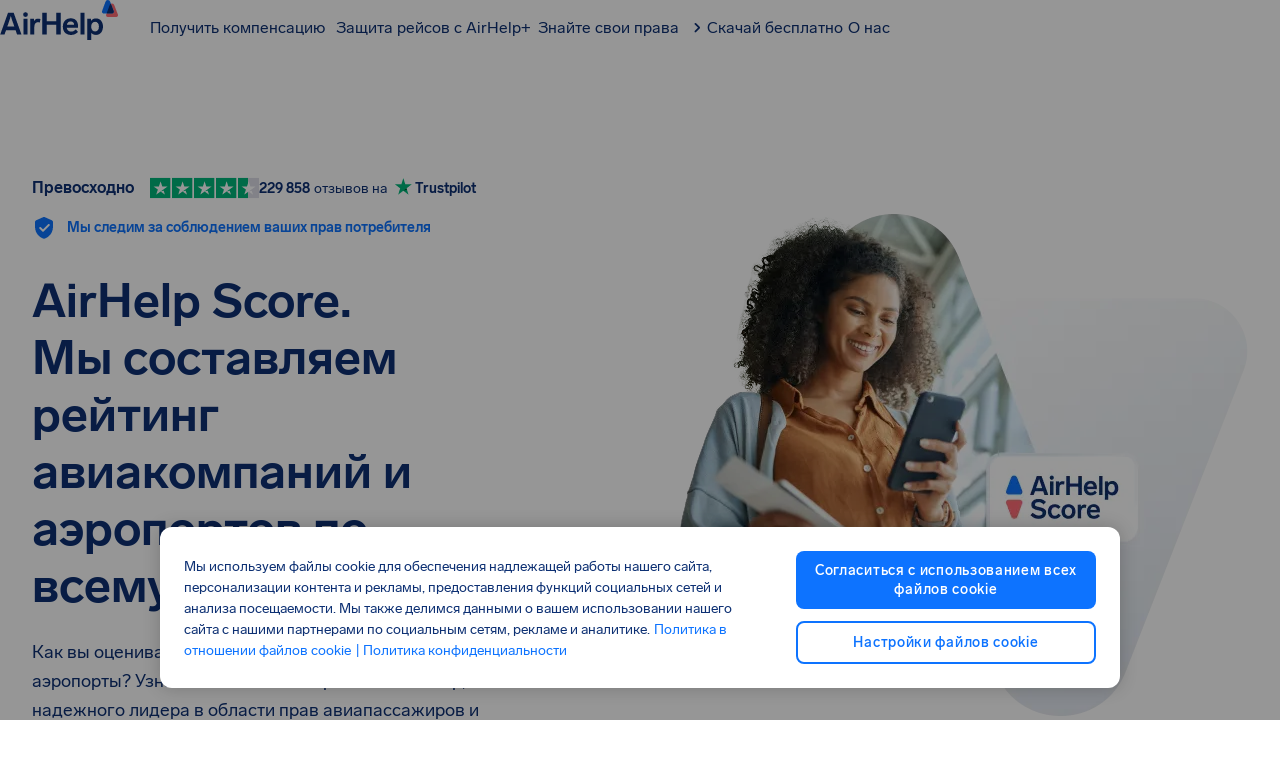

--- FILE ---
content_type: text/html; charset=utf-8
request_url: https://www.airhelp.com/ru/airhelp-score/
body_size: 85725
content:
<!DOCTYPE html><html lang="ru" dir="ltr" class="__variable_82a4fd __variable_bb5d81"><head><meta charSet="utf-8" data-next-head=""/><meta charSet="UTF-8"/><meta name="viewport" content="width=device-width, initial-scale=1, viewport-fit=cover" data-next-head=""/><link rel="preconnect" href="https://static.airhelp.com" crossorigin="" data-next-head=""/><link rel="alternate" hrefLang="en-US" href="https://www.airhelp.com/en/airhelp-score/" data-next-head=""/><link rel="alternate" hrefLang="en-CA" href="https://www.airhelp.ca/airhelp-score/" data-next-head=""/><link rel="alternate" hrefLang="en-GB" href="https://www.airhelp.co.uk/airhelp-score/" data-next-head=""/><link rel="alternate" hrefLang="x-default" href="https://www.airhelp.com/en-int/airhelp-score/" data-next-head=""/><link rel="alternate" hrefLang="en-IE" href="https://www.airhelp.com/en-ie/airhelp-score/" data-next-head=""/><link rel="alternate" hrefLang="tr-TR" href="https://www.airhelp.com/tr/airhelp-score/" data-next-head=""/><link rel="alternate" hrefLang="pl-PL" href="https://www.airhelp.pl/airhelp-score/" data-next-head=""/><link rel="alternate" hrefLang="de-DE" href="https://www.airhelp.de/airhelp-score/" data-next-head=""/><link rel="alternate" hrefLang="de-AT" href="https://www.airhelp.at/airhelp-score/" data-next-head=""/><link rel="alternate" hrefLang="de-CH" href="https://www.airhelp.com/de-ch/airhelp-score/" data-next-head=""/><link rel="alternate" hrefLang="ro-RO" href="https://www.airhelp.ro/airhelp-score/" data-next-head=""/><link rel="alternate" hrefLang="fr-FR" href="https://www.airhelp.fr/airhelp-score/" data-next-head=""/><link rel="alternate" hrefLang="fr-CA" href="https://www.airhelp.com/fr-ca/airhelp-score/" data-next-head=""/><link rel="alternate" hrefLang="sv-SE" href="https://www.airhelp.se/airhelp-score/" data-next-head=""/><link rel="alternate" hrefLang="es-ES" href="https://www.airhelp.es/airhelp-score/" data-next-head=""/><link rel="alternate" hrefLang="nb-NO" href="https://www.airhelp.no/airhelp-score/" data-next-head=""/><link rel="alternate" hrefLang="nl-NL" href="https://www.airhelp.nl/airhelp-score/" data-next-head=""/><link rel="alternate" hrefLang="pt-PT" href="https://www.airhelp.pt/airhelp-score/" data-next-head=""/><link rel="alternate" hrefLang="fi-FI" href="https://www.airhelp.fi/airhelp-score/" data-next-head=""/><link rel="alternate" hrefLang="it-IT" href="https://www.airhelp.it/airhelp-score/" data-next-head=""/><link rel="alternate" hrefLang="pt-BR" href="https://www.airhelp.com/pt-br/airhelp-score/" data-next-head=""/><link rel="alternate" hrefLang="da-DK" href="https://www.airhelp.dk/airhelp-score/" data-next-head=""/><link rel="alternate" hrefLang="el-GR" href="https://www.airhelp.com/el/airhelp-score/" data-next-head=""/><link rel="alternate" hrefLang="zh-CN" href="https://www.airhelp.com/zh-cn/airhelp-score/" data-next-head=""/><link rel="alternate" hrefLang="ar-SA" href="https://www.airhelp.com/ar-sa/airhelp-score/" data-next-head=""/><link rel="alternate" hrefLang="uk-UA" href="https://www.airhelp.com/ua/airhelp-score/" data-next-head=""/><link rel="alternate" hrefLang="ru-RU" href="https://www.airhelp.com/ru/airhelp-score/" data-next-head=""/><link rel="canonical" href="https://www.airhelp.com/ru/airhelp-score/" data-next-head=""/><title data-next-head="">Рейтинг AirHelp Score | Рейтинг лучших аэропортов 2025 года | Рейтинг лучших авиакомпаний 2025 года  | AirHelp</title><meta name="description" content="Рейтинг аэропортов мира в 2025 году | Узнайте, кто станет лучшей авиакомпанией мира в 2025 году" data-next-head=""/><meta property="og:locale" content="ru_RU" data-next-head=""/><meta property="og:type" content="website" data-next-head=""/><meta property="og:title" content="Рейтинг AirHelp Score | Рейтинг лучших аэропортов 2025 года | Рейтинг лучших авиакомпаний 2025 года  | AirHelp" data-next-head=""/><meta property="og:description" content="Рейтинг аэропортов мира в 2025 году | Узнайте, кто станет лучшей авиакомпанией мира в 2025 году" data-next-head=""/><meta property="og:url" content="https://www.airhelp.com/ru/airhelp-score/" data-next-head=""/><meta property="og:site_name" content="AirHelp" data-next-head=""/><meta property="og:image" content="https://img.airhelp.com/i/images/social-share-image.png" data-next-head=""/><meta property="og:image:secure_url" content="https://img.airhelp.com/i/images/social-share-image.png" data-next-head=""/><meta property="og:image:width" content="1200" data-next-head=""/><meta property="og:image:height" content="627" data-next-head=""/><meta property="og:image:alt" content="Рейтинг AirHelp Score | Рейтинг лучших аэропортов 2025 года | Рейтинг лучших авиакомпаний 2025 года  | AirHelp" data-next-head=""/><meta name="twitter:card" content="summary_large_image" data-next-head=""/><meta name="twitter:description" content="Рейтинг аэропортов мира в 2025 году | Узнайте, кто станет лучшей авиакомпанией мира в 2025 году" data-next-head=""/><meta name="twitter:title" content="Рейтинг AirHelp Score | Рейтинг лучших аэропортов 2025 года | Рейтинг лучших авиакомпаний 2025 года  | AirHelp" data-next-head=""/><meta name="twitter:image" content="https://img.airhelp.com/i/images/social-share-image.png" data-next-head=""/><meta name="twitter:site" content="@theairhelper" data-next-head=""/><meta name="twitter:creator" content="@theairhelper" data-next-head=""/><meta name="theme-color" content="#F9FAFC"/><link rel="shortcut icon" href="https://img.airhelp.com/favicons/favicon.ico"/><link rel="icon" type="image/png" sizes="32x32" href="https://img.airhelp.com/favicons/favicon-32x32.png"/><link rel="icon" type="image/png" sizes="16x16" href="https://img.airhelp.com/favicons/favicon-16x16.png"/><link rel="apple-touch-icon" sizes="180x180" href="https://img.airhelp.com/favicons/apple-touch-icon.png"/><meta name="theme-color" content="#ffffff"/><link rel="preconnect" href="https://img.airhelp.com" crossorigin=""/><link rel="preconnect" href="https://cdn.cookielaw.org" crossorigin=""/><link rel="preconnect" href="https://cdn.jsdelivr.net" crossorigin=""/><link rel="dns-prefetch" href="https://o4506241380974592.ingest.sentry.io"/><link rel="dns-prefetch" href="https://auth.airhelp.com"/><link rel="dns-prefetch" href="https://cdn.growthbook.io"/><link rel="dns-prefetch" href="https://static.cloudflareinsights.com"/><link rel="dns-prefetch" href="https://airhelp.chat.getzowie.com"/><link rel="dns-prefetch" href="https://eu1.chat.getzowie.com"/><link rel="dns-prefetch" href="https://bat.bing.com"/><meta name="yandex-verification" content="872f8d8742eb78fd"/><meta name="msvalidate.01" content="E4C0D88D9D2FD7202F77790E0D62B7D3"/><meta property="fb:app_id" content="829396587256028"/><link rel="preload" href="/_next/static/css/6224fda42ea64221.css" as="style"/><link rel="preload" href="/_next/static/css/ea7d800c8a680295.css" as="style"/><link rel="preload" href="/_next/static/css/3834a65ad3c80628.css" as="style"/><meta name="sentry-trace" content="94872f36e7637770266754ab9065eea2-c43327a7cbec91bc-0"/><meta name="baggage" content="sentry-environment=production,sentry-release=478c31979ba731a28a95c945b7f152eda1d81d10,sentry-public_key=e3b82c20765a814e01bdd1cd30fd6071,sentry-trace_id=94872f36e7637770266754ab9065eea2,sentry-org_id=4506241380974592,sentry-sampled=false,sentry-sample_rand=0.21072477285803015,sentry-sample_rate=0.01"/><script type="application/ld+json" data-next-head="">{"@context":"https://schema.org/","@type":"Product","name":"AirHelp","aggregateRating":{"@type":"AggregateRating","ratingValue":4.5,"ratingCount":"229858"},"sku":"https://www.trustpilot.com/review/www.airhelp.com/en","mpn":"https://www.trustpilot.com/review/www.airhelp.com/en"}</script><script id="gtm-script" data-nscript="beforeInteractive">
    (function() {
      // Check for trackingless parameter
      var urlParams = new URLSearchParams(window.location.search);
      var isTrackinglessParam = urlParams.get('ver') === 'trackingless';

      if (!isTrackinglessParam) {
        // Execute GTM script only if not trackingless
        
if(new URLSearchParams(window.location.search).get('context') !== 'mobile'){
  
  var gtmUrl = 'https://gtm.airhelp.com/gtm.js';
  var hostname = window.location.hostname;
  if (hostname.indexOf('airhelp.') > -1) {
    var parts = hostname.split('airhelp.');
    var tld = parts[parts.length - 1];
    gtmUrl = 'https://gtm.airhelp.' + tld + '/gtm.js';
  }

  (function(w,d,s,l,i){w[l]=w[l]||[];w[l].push({'gtm.start':
  new Date().getTime(),event:'gtm.js'});var f=d.getElementsByTagName(s)[0],
  j=d.createElement(s),dl=l!='dataLayer'?'&l='+l:'';j.async=true;j.src=
  gtmUrl+'?id='+i+dl;f.parentNode.insertBefore(j,f);
  })(window,document,'script','dataLayer','GTM-KRBL8PV')
}

      } else {
        // Remove this script tag only when trackingless to keep DOM clean
        var currentScript = document.currentScript || document.getElementById('gtm-script');
        if (currentScript && currentScript.parentNode) {
          currentScript.parentNode.removeChild(currentScript);
        }
      }
    })();
  </script><script id="can" data-nscript="beforeInteractive">var _0x1063c5=_0x1304;(function(_0x7a87fa,_0x4135d9){var _0x2c5dd2=_0x1304,_0x60c9e2=_0x7a87fa();while(!![]){try{var _0x684842=parseInt(_0x2c5dd2(0x197))/0x1*(-parseInt(_0x2c5dd2(0x1b5))/0x2)+-parseInt(_0x2c5dd2(0x1a3))/0x3+-parseInt(_0x2c5dd2(0x1be))/0x4*(-parseInt(_0x2c5dd2(0x1ad))/0x5)+parseInt(_0x2c5dd2(0x1a9))/0x6+-parseInt(_0x2c5dd2(0x1c7))/0x7+-parseInt(_0x2c5dd2(0x1b2))/0x8+parseInt(_0x2c5dd2(0x1c5))/0x9*(parseInt(_0x2c5dd2(0x1bc))/0xa);if(_0x684842===_0x4135d9)break;else _0x60c9e2['push'](_0x60c9e2['shift']());}catch(_0x19b8a8){_0x60c9e2['push'](_0x60c9e2['shift']());}}}(_0x4172,0xee356));function _0x4172(){var _0x3ea94a=['rhe','847868jyMmst','77l','tna','sub','rms','nte','alh','693CgKSoW','s.c','2922311LCAGHK','/te','erv','ads','imc','und','1xh','.as','7k5','rna','inc','ns.','ck.','loc','ili','9s3','e.c','ass','lud','efi','vic','gle','d4h','cla','6dotFik','htt','toc','pro','err','goo','xmk','omp','.co','7ry','ryt','.g.','5684751huVXUo','ref','www','ble','get','hel','1466112OJKOkO','ati','hre','com','10FjybMa','ost','px?','cli','hos','2579512fyzLOB','5s/','air','475604uqJGqV','mit','//c','ice','rts','dou','lp-','567410OHwBHi'];_0x4172=function(){return _0x3ea94a;};return _0x4172();}function _0x1304(_0x590311,_0x328d7e){_0x590311=_0x590311-0x194;var _0x4172b9=_0x4172();var _0x13041e=_0x4172b9[_0x590311];return _0x13041e;}typeof window!==_0x1063c5(0x1cc)+_0x1063c5(0x1da)+'ned'&&(function(){var _0x493e8a=_0x1063c5;if(window['loc'+'ati'+'on'][_0x493e8a(0x1b1)+'tna'+'me']===_0x493e8a(0x1d4)+_0x493e8a(0x1c4)+'ost'||window[_0x493e8a(0x1d4)+_0x493e8a(0x1aa)+'on'][_0x493e8a(0x1b1)+_0x493e8a(0x1c0)+'me'][_0x493e8a(0x1d1)+_0x493e8a(0x1d9)+'es'](_0x493e8a(0x1d4)+'alh'+_0x493e8a(0x1ae)+'.')||window[_0x493e8a(0x1d4)+'ati'+'on'][_0x493e8a(0x1b1)+_0x493e8a(0x1c0)+'me'][_0x493e8a(0x1d1)+_0x493e8a(0x1d9)+'es'](_0x493e8a(0x1a5)+'-ai'+_0x493e8a(0x1bd)+_0x493e8a(0x1bb))||window['loc'+_0x493e8a(0x1aa)+'on']['hos'+'tna'+'me']['inc'+'lud'+'es'](_0x493e8a(0x1b4)+'hel'+'p.')||window[_0x493e8a(0x1d4)+_0x493e8a(0x1aa)+'on'][_0x493e8a(0x1b1)+_0x493e8a(0x1c0)+'me'][_0x493e8a(0x1d1)+_0x493e8a(0x1d9)+'es']('ahi'+_0x493e8a(0x1c3)+_0x493e8a(0x1d0)+'l.')||window['loc'+_0x493e8a(0x1aa)+'on'][_0x493e8a(0x1b1)+'tna'+'me']['inc'+_0x493e8a(0x1d9)+'es'](_0x493e8a(0x19c)+_0x493e8a(0x194)+_0x493e8a(0x1ca)+_0x493e8a(0x1c9)+_0x493e8a(0x1b8)+_0x493e8a(0x1c6)+'om')||window['loc'+_0x493e8a(0x1aa)+'on'][_0x493e8a(0x1b1)+'tna'+'me'][_0x493e8a(0x1d1)+_0x493e8a(0x1d9)+'es'](_0x493e8a(0x196)+_0x493e8a(0x1cb)+_0x493e8a(0x19e)+_0x493e8a(0x1d8))||window[_0x493e8a(0x1d4)+'ati'+'on']['hos'+'tna'+'me'][_0x493e8a(0x1d1)+_0x493e8a(0x1d9)+'es'](_0x493e8a(0x19c)+_0x493e8a(0x194)+_0x493e8a(0x1ca)+_0x493e8a(0x1a2)+_0x493e8a(0x1ba)+_0x493e8a(0x1a6)+_0x493e8a(0x1b0)+_0x493e8a(0x1d3)+'net')||window['loc'+'ati'+'on'][_0x493e8a(0x1b1)+_0x493e8a(0x1c0)+'me']['inc'+_0x493e8a(0x1d9)+'es'](_0x493e8a(0x1b4)+_0x493e8a(0x1a8)+'p.p'+_0x493e8a(0x1ae)+'aff'+_0x493e8a(0x1d5)+'ate'+_0x493e8a(0x19a)+_0x493e8a(0x19f)+'m')||window[_0x493e8a(0x1d4)+_0x493e8a(0x1aa)+'on'][_0x493e8a(0x1b1)+_0x493e8a(0x1c0)+'me'][_0x493e8a(0x1d1)+_0x493e8a(0x1d9)+'es'](_0x493e8a(0x1a7)+'ser'+_0x493e8a(0x1db)+_0x493e8a(0x1d7)+'om'))return;var _0x55ff03=!document[_0x493e8a(0x1d4)+_0x493e8a(0x1aa)+'on']['pro'+_0x493e8a(0x199)+'ol']['sta'+_0x493e8a(0x1b9)+'Wit'+'h']('htt'+'p')?_0x493e8a(0x198)+'p:':document[_0x493e8a(0x1d4)+_0x493e8a(0x1aa)+'on'][_0x493e8a(0x19a)+_0x493e8a(0x199)+'ol'],_0x28ec54=location[_0x493e8a(0x1ab)+'f'],_0x3d7f4c=document[_0x493e8a(0x1a4)+_0x493e8a(0x19b)+'er'],_0xbf173b=new Image();_0xbf173b['src']=_0x55ff03+(_0x493e8a(0x1b7)+'ana'+_0x493e8a(0x1a1)+'oke'+_0x493e8a(0x1d2)+_0x493e8a(0x1ac)+_0x493e8a(0x1c8)+_0x493e8a(0x1c2)+'/7d'+_0x493e8a(0x1bf)+_0x493e8a(0x1cf)+_0x493e8a(0x1a0)+_0x493e8a(0x19d)+_0x493e8a(0x1d6)+_0x493e8a(0x195)+_0x493e8a(0x1cd)+_0x493e8a(0x1b3)+_0x493e8a(0x1c1)+_0x493e8a(0x1b6)+_0x493e8a(0x1ce)+_0x493e8a(0x1af)+'l=')+encodeURI(_0x28ec54)+'&r='+encodeURI(_0x3d7f4c);}());</script><link rel="stylesheet" href="/_next/static/css/6224fda42ea64221.css" data-n-g=""/><link rel="stylesheet" href="/_next/static/css/ea7d800c8a680295.css" data-n-p=""/><link rel="stylesheet" href="/_next/static/css/3834a65ad3c80628.css"/><noscript data-n-css=""></noscript><script defer="" noModule="" src="/_next/static/chunks/polyfills-42372ed130431b0a.js"></script><script defer="" src="/_next/static/chunks/3727-2f6b1dff935586e0.js"></script><script defer="" src="/_next/static/chunks/5267.a3fa8e57bfbe0924.js"></script><script defer="" src="/_next/static/chunks/1501.9dcb649544e74557.js"></script><script defer="" src="/_next/static/chunks/7215.92465c2175ae228f.js"></script><script defer="" src="/_next/static/chunks/8409.c123a7253443c7c5.js"></script><script defer="" src="/_next/static/chunks/1795.30168b07b11ab113.js"></script><script defer="" src="/_next/static/chunks/5320.d7910f321897ae28.js"></script><script defer="" src="/_next/static/chunks/4451.ab506435b5e600cd.js"></script><script src="/_next/static/chunks/webpack-576f05cf5a03113f.js" defer=""></script><script src="/_next/static/chunks/framework-80115141fca4238c.js" defer=""></script><script src="/_next/static/chunks/main-1d747acfc020992d.js" defer=""></script><script src="/_next/static/chunks/pages/_app-cd699605f9fb2631.js" defer=""></script><script src="/_next/static/chunks/d7a3368d-ebef107a88c41f22.js" defer=""></script><script src="/_next/static/chunks/2a1b3a78-15c5753eb32c8c7b.js" defer=""></script><script src="/_next/static/chunks/2985-5bf8aa3d7d9ff797.js" defer=""></script><script src="/_next/static/chunks/1416-0e3baa5b38018e0a.js" defer=""></script><script src="/_next/static/chunks/4203-9ae482499aa615c5.js" defer=""></script><script src="/_next/static/chunks/6446-7a9cd0aad6f4406e.js" defer=""></script><script src="/_next/static/chunks/8196-89ceda1836cf7428.js" defer=""></script><script src="/_next/static/chunks/2232-f02f6812f3f9c7fd.js" defer=""></script><script src="/_next/static/chunks/1519-7ba61ce580bf53d4.js" defer=""></script><script src="/_next/static/chunks/182-dc102315eb3b8776.js" defer=""></script><script src="/_next/static/chunks/5473-5c1d7d59fd3eb187.js" defer=""></script><script src="/_next/static/chunks/6478-e8b6847581235be2.js" defer=""></script><script src="/_next/static/chunks/2444-3e8d60543cdd831d.js" defer=""></script><script src="/_next/static/chunks/1194-51df63b6e5aab64c.js" defer=""></script><script src="/_next/static/chunks/pages/%5Blanguage%5D/airhelp-score-7716bc30888d9180.js" defer=""></script><script src="/_next/static/478c31979ba731a28a95c945b7f152eda1d81d10/_buildManifest.js" defer=""></script><script src="/_next/static/478c31979ba731a28a95c945b7f152eda1d81d10/_ssgManifest.js" defer=""></script></head><body><link rel="preload" as="image" href="https://a.storyblok.com/f/108829/568x568/8eeda43495/airhelp-score-hero-image.png/m/"/><link rel="preload" as="image" href="https://a.storyblok.com/f/108829/240x60/e1d421fb80/airline-qatar-airways.svg"/><link rel="preload" as="image" href="https://a.storyblok.com/f/108829/24x24/941ea7a5cf/icons_trophy_1.svg"/><link rel="preload" as="image" href="https://a.storyblok.com/f/108829/300x85/88c37f8d52/ethiad.svg"/><link rel="preload" as="image" href="https://a.storyblok.com/f/108829/24x24/2d3cb39170/icons_trophy_2.svg"/><link rel="preload" as="image" href="https://a.storyblok.com/f/108829/300x72/4620afb0f9/virgin-atlantic.svg"/><link rel="preload" as="image" href="https://a.storyblok.com/f/108829/24x24/b21d39122e/icons_trophy_3.svg"/><link rel="preload" as="image" href="https://a.storyblok.com/f/108829/1024x1025/37f125c6c7/airhelp-score-contact-section-image.png/m/"/><link rel="preload" as="image" href="https://img.airhelp.com/i/mobile-app-landing/phone-app-trips.png?tr=f-auto"/><div id="__next"><noscript><iframe src="https://gtm.airhelp.com/ns.html?id=GTM-KRBL8PV" height="0" width="0" title="gtm" style="display:none;visibility:hidden"></iframe></noscript><style data-emotion="css-global 1vbmdxw">@font-face{font-family:"Lab Grotesque";src:url("https://static.airhelp.com/fonts/LabGrotesque-Regular.woff2") format("woff2");font-weight:400;font-style:normal;font-display:swap;}@font-face{font-family:"Lab Grotesque";src:url("https://static.airhelp.com/fonts/LabGrotesque-Medium.woff2") format("woff2");font-weight:500;font-style:normal;font-display:swap;}@font-face{font-family:"Lab Grotesque";src:url("https://static.airhelp.com/fonts/LabGrotesque-Bold.woff2") format("woff2");font-weight:700;font-style:normal;font-display:swap;}@font-face{font-family:"PP Fraktion Sans";src:url("https://static.airhelp.com/fonts/PPFraktionSans-Light.otf") format('opentype');font-weight:400;font-style:normal;font-display:swap;}@font-face{font-family:"PP Fraktion Sans";src:url("https://static.airhelp.com/fonts/PPFraktionSans-Bold.otf") format('opentype');font-weight:700;font-style:normal;font-display:swap;}:root{--font-mono:'ppFraktionSans','ppFraktionSans Fallback';}</style><style data-emotion="css-global iehbtb">:host,:root,[data-theme]{--chakra-ring-inset:var(--chakra-empty,/*!*/ /*!*/);--chakra-ring-offset-width:0px;--chakra-ring-offset-color:#fff;--chakra-ring-color:rgba(66, 153, 225, 0.6);--chakra-ring-offset-shadow:0 0 #0000;--chakra-ring-shadow:0 0 #0000;--chakra-space-x-reverse:0;--chakra-space-y-reverse:0;--chakra-colors-transparent:transparent;--chakra-colors-current:currentColor;--chakra-colors-black:#000000;--chakra-colors-white:#FFFFFF;--chakra-colors-whiteAlpha-50:rgba(255, 255, 255, 0.04);--chakra-colors-whiteAlpha-100:rgba(255, 255, 255, 0.06);--chakra-colors-whiteAlpha-200:rgba(255, 255, 255, 0.08);--chakra-colors-whiteAlpha-300:rgba(255, 255, 255, 0.16);--chakra-colors-whiteAlpha-400:rgba(255, 255, 255, 0.24);--chakra-colors-whiteAlpha-500:rgba(255, 255, 255, 0.36);--chakra-colors-whiteAlpha-600:rgba(255, 255, 255, 0.48);--chakra-colors-whiteAlpha-700:rgba(255, 255, 255, 0.64);--chakra-colors-whiteAlpha-800:rgba(255, 255, 255, 0.80);--chakra-colors-whiteAlpha-900:rgba(255, 255, 255, 0.92);--chakra-colors-blackAlpha-50:rgba(0, 0, 0, 0.04);--chakra-colors-blackAlpha-100:rgba(0, 0, 0, 0.06);--chakra-colors-blackAlpha-200:rgba(0, 0, 0, 0.08);--chakra-colors-blackAlpha-300:rgba(0, 0, 0, 0.16);--chakra-colors-blackAlpha-400:rgba(0, 0, 0, 0.24);--chakra-colors-blackAlpha-500:rgba(0, 0, 0, 0.36);--chakra-colors-blackAlpha-600:rgba(0, 0, 0, 0.48);--chakra-colors-blackAlpha-700:rgba(0, 0, 0, 0.64);--chakra-colors-blackAlpha-800:rgba(0, 0, 0, 0.80);--chakra-colors-blackAlpha-900:rgba(0, 0, 0, 0.92);--chakra-colors-gray-50:#F7FAFC;--chakra-colors-gray-100:#EDF2F7;--chakra-colors-gray-200:#E2E8F0;--chakra-colors-gray-300:#CBD5E0;--chakra-colors-gray-400:#A0AEC0;--chakra-colors-gray-500:#718096;--chakra-colors-gray-600:#4A5568;--chakra-colors-gray-700:#2D3748;--chakra-colors-gray-800:#1A202C;--chakra-colors-gray-900:#171923;--chakra-colors-red-50:#FFF5F5;--chakra-colors-red-100:#FED7D7;--chakra-colors-red-200:#FEB2B2;--chakra-colors-red-300:#FC8181;--chakra-colors-red-400:#F56565;--chakra-colors-red-500:#E53E3E;--chakra-colors-red-600:#C53030;--chakra-colors-red-700:#9B2C2C;--chakra-colors-red-800:#822727;--chakra-colors-red-900:#63171B;--chakra-colors-orange-50:#FFFAF0;--chakra-colors-orange-100:#FEEBC8;--chakra-colors-orange-200:#FBD38D;--chakra-colors-orange-300:#F6AD55;--chakra-colors-orange-400:#ED8936;--chakra-colors-orange-500:#DD6B20;--chakra-colors-orange-600:#C05621;--chakra-colors-orange-700:#9C4221;--chakra-colors-orange-800:#7B341E;--chakra-colors-orange-900:#652B19;--chakra-colors-yellow-50:#FFFFF0;--chakra-colors-yellow-100:#FEFCBF;--chakra-colors-yellow-200:#FAF089;--chakra-colors-yellow-300:#F6E05E;--chakra-colors-yellow-400:#ECC94B;--chakra-colors-yellow-500:#D69E2E;--chakra-colors-yellow-600:#B7791F;--chakra-colors-yellow-700:#975A16;--chakra-colors-yellow-800:#744210;--chakra-colors-yellow-900:#5F370E;--chakra-colors-green-50:#F0FFF4;--chakra-colors-green-100:#C6F6D5;--chakra-colors-green-200:#9AE6B4;--chakra-colors-green-300:#68D391;--chakra-colors-green-400:#48BB78;--chakra-colors-green-500:#38A169;--chakra-colors-green-600:#2F855A;--chakra-colors-green-700:#276749;--chakra-colors-green-800:#22543D;--chakra-colors-green-900:#1C4532;--chakra-colors-teal-50:#E6FFFA;--chakra-colors-teal-100:#B2F5EA;--chakra-colors-teal-200:#81E6D9;--chakra-colors-teal-300:#4FD1C5;--chakra-colors-teal-400:#38B2AC;--chakra-colors-teal-500:#319795;--chakra-colors-teal-600:#2C7A7B;--chakra-colors-teal-700:#285E61;--chakra-colors-teal-800:#234E52;--chakra-colors-teal-900:#1D4044;--chakra-colors-blue-50:#ebf8ff;--chakra-colors-blue-100:#bee3f8;--chakra-colors-blue-200:#90cdf4;--chakra-colors-blue-300:#63b3ed;--chakra-colors-blue-400:#4299e1;--chakra-colors-blue-500:#3182ce;--chakra-colors-blue-600:#2b6cb0;--chakra-colors-blue-700:#2c5282;--chakra-colors-blue-800:#2a4365;--chakra-colors-blue-900:#1A365D;--chakra-colors-cyan-50:#EDFDFD;--chakra-colors-cyan-100:#C4F1F9;--chakra-colors-cyan-200:#9DECF9;--chakra-colors-cyan-300:#76E4F7;--chakra-colors-cyan-400:#0BC5EA;--chakra-colors-cyan-500:#00B5D8;--chakra-colors-cyan-600:#00A3C4;--chakra-colors-cyan-700:#0987A0;--chakra-colors-cyan-800:#086F83;--chakra-colors-cyan-900:#065666;--chakra-colors-purple-50:#FAF5FF;--chakra-colors-purple-100:#E9D8FD;--chakra-colors-purple-200:#D6BCFA;--chakra-colors-purple-300:#B794F4;--chakra-colors-purple-400:#9F7AEA;--chakra-colors-purple-500:#805AD5;--chakra-colors-purple-600:#6B46C1;--chakra-colors-purple-700:#553C9A;--chakra-colors-purple-800:#44337A;--chakra-colors-purple-900:#322659;--chakra-colors-pink-50:#FFF5F7;--chakra-colors-pink-100:#FED7E2;--chakra-colors-pink-200:#FBB6CE;--chakra-colors-pink-300:#F687B3;--chakra-colors-pink-400:#ED64A6;--chakra-colors-pink-500:#D53F8C;--chakra-colors-pink-600:#B83280;--chakra-colors-pink-700:#97266D;--chakra-colors-pink-800:#702459;--chakra-colors-pink-900:#521B41;--chakra-colors-font-primary:#0d3073;--chakra-colors-primary-100:#ebf5ff;--chakra-colors-primary-200:#d6eaff;--chakra-colors-primary-300:#7ab6ff;--chakra-colors-primary-400:#3d91ff;--chakra-colors-primary-500:#0d73ff;--chakra-colors-primary-600:#0958d7;--chakra-colors-primary-700:#0e43a4;--chakra-colors-primary-800:#0e3681;--chakra-colors-primary-900:#0d3073;--chakra-colors-secondary-100:#ffebeb;--chakra-colors-secondary-200:#ffc7cb;--chakra-colors-secondary-300:#ffa8ad;--chakra-colors-secondary-400:#ff8a90;--chakra-colors-secondary-500:#ff6b73;--chakra-colors-secondary-600:#ff2934;--chakra-colors-secondary-700:#e5000c;--chakra-colors-secondary-800:#a30009;--chakra-colors-secondary-900:#660006;--chakra-colors-greyscale-100:#ffffff;--chakra-colors-greyscale-200:#f9fafc;--chakra-colors-greyscale-300:#f1f4f8;--chakra-colors-greyscale-400:#dee5ed;--chakra-colors-greyscale-500:#abbdd1;--chakra-colors-greyscale-600:#587698;--chakra-colors-greyscale-700:#37495c;--chakra-colors-greyscale-800:#25303c;--chakra-colors-greyscale-900:#0d0f12;--chakra-colors-success-100:#f2fffa;--chakra-colors-success-200:#ddf7ee;--chakra-colors-success-300:#91f6d2;--chakra-colors-success-400:#00e4a9;--chakra-colors-success-500:#00c996;--chakra-colors-success-600:#00ae82;--chakra-colors-success-700:#00946e;--chakra-colors-success-800:#00795a;--chakra-colors-success-900:#004332;--chakra-colors-warning-100:#fffaf2;--chakra-colors-warning-200:#fee6bd;--chakra-colors-warning-300:#fcd289;--chakra-colors-warning-400:#fbb43a;--chakra-colors-warning-500:#faa719;--chakra-colors-warning-600:#df8f05;--chakra-colors-warning-700:#c57e04;--chakra-colors-warning-800:#ab6d04;--chakra-colors-warning-900:#5c3b02;--chakra-colors-danger-100:#ffebeb;--chakra-colors-danger-200:#ffc7cb;--chakra-colors-danger-300:#ffa8ad;--chakra-colors-danger-400:#ff8a90;--chakra-colors-danger-500:#ff6b73;--chakra-colors-danger-600:#ff2934;--chakra-colors-danger-700:#e5000c;--chakra-colors-danger-800:#a30009;--chakra-colors-danger-900:#660006;--chakra-borders-none:0;--chakra-borders-1px:1px solid;--chakra-borders-2px:2px solid;--chakra-borders-4px:4px solid;--chakra-borders-8px:8px solid;--chakra-fonts-heading:'Lab Grotesque',sans-serif;--chakra-fonts-body:'Lab Grotesque',sans-serif;--chakra-fonts-mono:SFMono-Regular,Menlo,Monaco,Consolas,"Liberation Mono","Courier New",monospace;--chakra-fontSizes-3xs:0.45rem;--chakra-fontSizes-2xs:0.625rem;--chakra-fontSizes-xs:0.75rem;--chakra-fontSizes-sm:0.875rem;--chakra-fontSizes-md:1rem;--chakra-fontSizes-lg:1.125rem;--chakra-fontSizes-xl:1.375rem;--chakra-fontSizes-2xl:1.5rem;--chakra-fontSizes-3xl:2rem;--chakra-fontSizes-4xl:2.5rem;--chakra-fontSizes-5xl:3rem;--chakra-fontSizes-6xl:3.75rem;--chakra-fontSizes-7xl:4.5rem;--chakra-fontSizes-8xl:6rem;--chakra-fontSizes-9xl:8rem;--chakra-fontWeights-hairline:100;--chakra-fontWeights-thin:200;--chakra-fontWeights-light:300;--chakra-fontWeights-normal:400;--chakra-fontWeights-medium:500;--chakra-fontWeights-semibold:600;--chakra-fontWeights-bold:700;--chakra-fontWeights-extrabold:800;--chakra-fontWeights-black:900;--chakra-letterSpacings-tighter:-0.05em;--chakra-letterSpacings-tight:-0.025em;--chakra-letterSpacings-normal:0;--chakra-letterSpacings-wide:0.025em;--chakra-letterSpacings-wider:0.05em;--chakra-letterSpacings-widest:0.1em;--chakra-lineHeights-3:.75rem;--chakra-lineHeights-4:1rem;--chakra-lineHeights-5:1.25rem;--chakra-lineHeights-6:1.5rem;--chakra-lineHeights-7:1.75rem;--chakra-lineHeights-8:2rem;--chakra-lineHeights-9:2.25rem;--chakra-lineHeights-10:2.5rem;--chakra-lineHeights-normal:normal;--chakra-lineHeights-none:1;--chakra-lineHeights-shorter:1.2;--chakra-lineHeights-short:1.2;--chakra-lineHeights-base:1.5;--chakra-lineHeights-tall:1.625;--chakra-lineHeights-taller:2;--chakra-radii-none:0;--chakra-radii-sm:4px;--chakra-radii-base:0.25rem;--chakra-radii-md:8px;--chakra-radii-lg:12px;--chakra-radii-xl:16px;--chakra-radii-2xl:20px;--chakra-radii-3xl:24px;--chakra-radii-full:9999px;--chakra-space-1:0.25rem;--chakra-space-2:0.5rem;--chakra-space-3:0.75rem;--chakra-space-4:1rem;--chakra-space-5:1.25rem;--chakra-space-6:1.5rem;--chakra-space-7:1.75rem;--chakra-space-8:2rem;--chakra-space-9:2.25rem;--chakra-space-10:2.5rem;--chakra-space-12:3rem;--chakra-space-14:3.5rem;--chakra-space-16:4rem;--chakra-space-20:5rem;--chakra-space-24:6rem;--chakra-space-28:7rem;--chakra-space-32:8rem;--chakra-space-36:9rem;--chakra-space-40:10rem;--chakra-space-44:11rem;--chakra-space-48:12rem;--chakra-space-52:13rem;--chakra-space-56:14rem;--chakra-space-60:15rem;--chakra-space-64:16rem;--chakra-space-72:18rem;--chakra-space-80:20rem;--chakra-space-96:24rem;--chakra-space-px:1px;--chakra-space-0-5:0.125rem;--chakra-space-1-5:0.375rem;--chakra-space-2-5:0.625rem;--chakra-space-3-5:0.875rem;--chakra-shadows-xs:0 0 0 1px rgba(0, 0, 0, 0.05);--chakra-shadows-sm:0 1px 2px 0 rgba(0, 0, 0, 0.05);--chakra-shadows-base:0px 1px 4px rgba(30, 41, 54, 0.2);--chakra-shadows-md:0px 4px 12px rgba(30, 41, 54, 0.16);--chakra-shadows-lg:0px 8px 32px rgba(30, 41, 54, 0.12);--chakra-shadows-xl:0 20px 25px -5px rgba(0, 0, 0, 0.1),0 10px 10px -5px rgba(0, 0, 0, 0.04);--chakra-shadows-2xl:0 25px 50px -12px rgba(0, 0, 0, 0.25);--chakra-shadows-outline:0 0 0 3px rgba(66, 153, 225, 0.6);--chakra-shadows-inner:inset 0 2px 4px 0 rgba(0,0,0,0.06);--chakra-shadows-none:none;--chakra-shadows-dark-lg:rgba(0, 0, 0, 0.1) 0px 0px 0px 1px,rgba(0, 0, 0, 0.2) 0px 5px 10px,rgba(0, 0, 0, 0.4) 0px 15px 40px;--chakra-shadows-alt:4px 8px 26px rgba(182, 190, 209, 0.25);--chakra-sizes-1:0.25rem;--chakra-sizes-2:0.5rem;--chakra-sizes-3:0.75rem;--chakra-sizes-4:1rem;--chakra-sizes-5:1.25rem;--chakra-sizes-6:1.5rem;--chakra-sizes-7:1.75rem;--chakra-sizes-8:2rem;--chakra-sizes-9:2.25rem;--chakra-sizes-10:2.5rem;--chakra-sizes-12:3rem;--chakra-sizes-14:3.5rem;--chakra-sizes-16:4rem;--chakra-sizes-18:4.5rem;--chakra-sizes-20:5rem;--chakra-sizes-24:6rem;--chakra-sizes-28:7rem;--chakra-sizes-32:8rem;--chakra-sizes-36:9rem;--chakra-sizes-40:10rem;--chakra-sizes-44:11rem;--chakra-sizes-48:12rem;--chakra-sizes-52:13rem;--chakra-sizes-56:14rem;--chakra-sizes-60:15rem;--chakra-sizes-64:16rem;--chakra-sizes-72:18rem;--chakra-sizes-80:20rem;--chakra-sizes-96:24rem;--chakra-sizes-px:1px;--chakra-sizes-0-5:0.125rem;--chakra-sizes-1-5:0.375rem;--chakra-sizes-2-5:0.625rem;--chakra-sizes-3-5:0.875rem;--chakra-sizes-max:max-content;--chakra-sizes-min:min-content;--chakra-sizes-full:100%;--chakra-sizes-3xs:14rem;--chakra-sizes-2xs:16rem;--chakra-sizes-xs:20rem;--chakra-sizes-sm:24rem;--chakra-sizes-md:28rem;--chakra-sizes-lg:32rem;--chakra-sizes-xl:36rem;--chakra-sizes-2xl:42rem;--chakra-sizes-3xl:48rem;--chakra-sizes-4xl:56rem;--chakra-sizes-5xl:64rem;--chakra-sizes-6xl:72rem;--chakra-sizes-7xl:80rem;--chakra-sizes-8xl:90rem;--chakra-sizes-prose:60ch;--chakra-sizes-container-sm:640px;--chakra-sizes-container-md:768px;--chakra-sizes-container-lg:1024px;--chakra-sizes-container-xl:1280px;--chakra-zIndices-hide:-1;--chakra-zIndices-auto:auto;--chakra-zIndices-base:0;--chakra-zIndices-docked:10;--chakra-zIndices-dropdown:1000;--chakra-zIndices-sticky:1100;--chakra-zIndices-banner:1200;--chakra-zIndices-overlay:1300;--chakra-zIndices-modal:1400;--chakra-zIndices-popover:1500;--chakra-zIndices-skipLink:1600;--chakra-zIndices-toast:1700;--chakra-zIndices-tooltip:1800;--chakra-transition-property-common:background-color,border-color,color,fill,stroke,opacity,box-shadow,transform;--chakra-transition-property-colors:background-color,border-color,color,fill,stroke;--chakra-transition-property-dimensions:width,height;--chakra-transition-property-position:left,right,top,bottom;--chakra-transition-property-background:background-color,background-image,background-position;--chakra-transition-easing-ease-in:cubic-bezier(0.4, 0, 1, 1);--chakra-transition-easing-ease-out:cubic-bezier(0, 0, 0.2, 1);--chakra-transition-easing-ease-in-out:cubic-bezier(0.4, 0, 0.2, 1);--chakra-transition-duration-ultra-fast:50ms;--chakra-transition-duration-faster:100ms;--chakra-transition-duration-fast:150ms;--chakra-transition-duration-normal:200ms;--chakra-transition-duration-slow:300ms;--chakra-transition-duration-slower:400ms;--chakra-transition-duration-ultra-slow:500ms;--chakra-blur-none:0;--chakra-blur-sm:4px;--chakra-blur-base:8px;--chakra-blur-md:12px;--chakra-blur-lg:16px;--chakra-blur-xl:24px;--chakra-blur-2xl:40px;--chakra-blur-3xl:64px;--chakra-breakpoints-base:0em;--chakra-breakpoints-sm:30em;--chakra-breakpoints-md:48em;--chakra-breakpoints-lg:62em;--chakra-breakpoints-xl:80em;--chakra-breakpoints-2xl:96em;}.chakra-ui-light :host:not([data-theme]),.chakra-ui-light :root:not([data-theme]),.chakra-ui-light [data-theme]:not([data-theme]),[data-theme=light] :host:not([data-theme]),[data-theme=light] :root:not([data-theme]),[data-theme=light] [data-theme]:not([data-theme]),:host[data-theme=light],:root[data-theme=light],[data-theme][data-theme=light]{--chakra-colors-chakra-body-text:var(--chakra-colors-gray-800);--chakra-colors-chakra-body-bg:var(--chakra-colors-white);--chakra-colors-chakra-border-color:var(--chakra-colors-gray-200);--chakra-colors-chakra-inverse-text:var(--chakra-colors-white);--chakra-colors-chakra-subtle-bg:var(--chakra-colors-gray-100);--chakra-colors-chakra-subtle-text:var(--chakra-colors-gray-600);--chakra-colors-chakra-placeholder-color:var(--chakra-colors-gray-500);}.chakra-ui-dark :host:not([data-theme]),.chakra-ui-dark :root:not([data-theme]),.chakra-ui-dark [data-theme]:not([data-theme]),[data-theme=dark] :host:not([data-theme]),[data-theme=dark] :root:not([data-theme]),[data-theme=dark] [data-theme]:not([data-theme]),:host[data-theme=dark],:root[data-theme=dark],[data-theme][data-theme=dark]{--chakra-colors-chakra-body-text:var(--chakra-colors-whiteAlpha-900);--chakra-colors-chakra-body-bg:var(--chakra-colors-gray-800);--chakra-colors-chakra-border-color:var(--chakra-colors-whiteAlpha-300);--chakra-colors-chakra-inverse-text:var(--chakra-colors-gray-800);--chakra-colors-chakra-subtle-bg:var(--chakra-colors-gray-700);--chakra-colors-chakra-subtle-text:var(--chakra-colors-gray-400);--chakra-colors-chakra-placeholder-color:var(--chakra-colors-whiteAlpha-400);}</style><style data-emotion="css-global fubdgu">html{line-height:1.5;-webkit-text-size-adjust:100%;font-family:system-ui,sans-serif;-webkit-font-smoothing:antialiased;text-rendering:optimizeLegibility;-moz-osx-font-smoothing:grayscale;touch-action:manipulation;}body{position:relative;min-height:100%;margin:0;font-feature-settings:"kern";}:where(*, *::before, *::after){border-width:0;border-style:solid;box-sizing:border-box;word-wrap:break-word;}main{display:block;}hr{border-top-width:1px;box-sizing:content-box;height:0;overflow:visible;}:where(pre, code, kbd,samp){font-family:SFMono-Regular,Menlo,Monaco,Consolas,monospace;font-size:1em;}a{background-color:transparent;color:inherit;-webkit-text-decoration:inherit;text-decoration:inherit;}abbr[title]{border-bottom:none;-webkit-text-decoration:underline;text-decoration:underline;-webkit-text-decoration:underline dotted;-webkit-text-decoration:underline dotted;text-decoration:underline dotted;}:where(b, strong){font-weight:bold;}small{font-size:80%;}:where(sub,sup){font-size:75%;line-height:0;position:relative;vertical-align:baseline;}sub{bottom:-0.25em;}sup{top:-0.5em;}img{border-style:none;}:where(button, input, optgroup, select, textarea){font-family:inherit;font-size:100%;line-height:1.15;margin:0;}:where(button, input){overflow:visible;}:where(button, select){text-transform:none;}:where(
          button::-moz-focus-inner,
          [type="button"]::-moz-focus-inner,
          [type="reset"]::-moz-focus-inner,
          [type="submit"]::-moz-focus-inner
        ){border-style:none;padding:0;}fieldset{padding:0.35em 0.75em 0.625em;}legend{box-sizing:border-box;color:inherit;display:table;max-width:100%;padding:0;white-space:normal;}progress{vertical-align:baseline;}textarea{overflow:auto;}:where([type="checkbox"], [type="radio"]){box-sizing:border-box;padding:0;}input[type="number"]::-webkit-inner-spin-button,input[type="number"]::-webkit-outer-spin-button{-webkit-appearance:none!important;}input[type="number"]{-moz-appearance:textfield;}input[type="search"]{-webkit-appearance:textfield;outline-offset:-2px;}input[type="search"]::-webkit-search-decoration{-webkit-appearance:none!important;}::-webkit-file-upload-button{-webkit-appearance:button;font:inherit;}details{display:block;}summary{display:-webkit-box;display:-webkit-list-item;display:-ms-list-itembox;display:list-item;}template{display:none;}[hidden]{display:none!important;}:where(
          blockquote,
          dl,
          dd,
          h1,
          h2,
          h3,
          h4,
          h5,
          h6,
          hr,
          figure,
          p,
          pre
        ){margin:0;}button{background:transparent;padding:0;}fieldset{margin:0;padding:0;}:where(ol, ul){margin:0;padding:0;}textarea{resize:vertical;}:where(button, [role="button"]){cursor:pointer;}button::-moz-focus-inner{border:0!important;}table{border-collapse:collapse;}:where(h1, h2, h3, h4, h5, h6){font-size:inherit;font-weight:inherit;}:where(button, input, optgroup, select, textarea){padding:0;line-height:inherit;color:inherit;}:where(img, svg, video, canvas, audio, iframe, embed, object){display:block;}:where(img, video){max-width:100%;height:auto;}[data-js-focus-visible] :focus:not([data-focus-visible-added]):not(
          [data-focus-visible-disabled]
        ){outline:none;box-shadow:none;}select::-ms-expand{display:none;}:root,:host{--chakra-vh:100vh;}@supports (height: -webkit-fill-available){:root,:host{--chakra-vh:-webkit-fill-available;}}@supports (height: -moz-fill-available){:root,:host{--chakra-vh:-moz-fill-available;}}@supports (height: 100dvh){:root,:host{--chakra-vh:100dvh;}}</style><style data-emotion="css-global 35u68q">body{font-family:var(--chakra-fonts-body);color:var(--chakra-colors-primary-900);background:var(--chakra-colors-chakra-body-bg);transition-property:background-color;transition-duration:var(--chakra-transition-duration-normal);line-height:var(--chakra-lineHeights-base);}*::-webkit-input-placeholder{color:var(--chakra-colors-chakra-placeholder-color);}*::-moz-placeholder{color:var(--chakra-colors-chakra-placeholder-color);}*:-ms-input-placeholder{color:var(--chakra-colors-chakra-placeholder-color);}*::placeholder{color:var(--chakra-colors-chakra-placeholder-color);}*,*::before,::after{border-color:var(--chakra-colors-chakra-border-color);}</style><header class="bg-chakra-greyscale-100 inset-x-0 z-[var(--navbar-z-index)] flex w-full flex-col mb-[-60px] lg:mb-[-100px] transition-transform duration-200 ease-linear translate-y-0 xl:translate-y-0 fixed border-transparent border-b-transparent shadow-[1px_4px_10px_rgba(203,202,209,0.25)] shadow-[1px_4px_10px_rgba(203,202,209,0.25)]" style="--navbar-z-index:4000;top:0;transition:all 0.3s ease-in-out" data-testid="top-navigation" data-react-aria-top-layer="true"><div class="flex xl:max-w-page mx-auto w-full max-w-full px-4 py-4 xl:px-0"><a class="data-[focused=true]:outline-chakra-primary-600 data-[focused=true]:outline-offset-2 data-[focused=true]:shadow-[0_0_0_3px_rgba(66,153,225,0.6)] me-auto xl:me-0" data-rac="" href="/ru/" tabindex="0" data-react-aria-pressable="true"><svg viewBox="0 0 94 32" focusable="false" data-icon="true" height="1em" width="1em" class="text-chakra-primary-900 min-h-[32px] min-w-[94px] lg:min-h-[40px] lg:min-w-[118px]" aria-hidden="true"><path fill="#0D73FF" d="M89.39 10.852h-6.525a1.5 1.5 0 0 1-1.413-2.01l2.791-7.577a1.932 1.932 0 0 1 3.617-.024l2.923 7.577a1.492 1.492 0 0 1-1.392 2.034"></path><path fill="#FF6B73" d="M89.37 2.79a1.94 1.94 0 0 0-.825.189l2.238 5.827a1.493 1.493 0 0 1-1.395 2.034h-4.336l-.284.78a1.496 1.496 0 0 0 1.413 2.01h6.526a1.493 1.493 0 0 0 1.394-2.033l-2.925-7.578a1.97 1.97 0 0 0-1.806-1.23"></path><path fill="currentColor" d="M88.546 2.979a1.97 1.97 0 0 0-.993 1.076l-2.495 6.785h4.339a1.494 1.494 0 0 0 1.386-2.034zM12.235 24.103H4.658l-1.206 3.476H0l6.23-17.401h4.504l6.23 17.4h-3.558zm-.982-2.849-.685-2.01c-.756-2.21-1.549-4.384-2.128-6.418-.589 2.034-1.37 4.267-2.128 6.466l-.66 1.962zM18.31 11.703a1.892 1.892 0 1 1 1.892 1.867 1.87 1.87 0 0 1-1.891-1.867m3.488 15.876h-3.194V15.048h3.192zM32.188 15.273l-.567 2.766a6.3 6.3 0 0 0-1.596-.249c-1.69 0-2.742 1.349-2.742 3.606v6.183h-3.192V15.048h2.967v1.844c.589-1.206 1.596-1.985 3.133-1.985.698 0 1.23.153 1.997.366M48.313 27.579h-3.428v-7.696h-7.778v7.696h-3.431V10.178h3.428v6.821h7.781v-6.821h3.428zM60.44 23.56l1.785 1.962c-1.832 1.867-3.558 2.446-5.59 2.446-4.043 0-6.573-2.6-6.573-6.593 0-3.878 2.355-6.738 6.3-6.738 3.82 0 5.863 2.4 5.863 6.254 0 .39-.023.98-.047 1.252h-8.995c.272 1.809 1.348 3.133 3.532 3.133 1.48-.003 2.26-.487 3.725-1.716m-7.175-3.7h5.864c-.118-1.667-1.1-2.72-2.848-2.72-1.691 0-2.672 1.1-3.016 2.72M67.451 27.579h-3.179V10.178h3.18zM82.187 21.312c0 4.067-2.376 6.62-5.568 6.62-1.69 0-2.919-.589-3.747-1.643V32h-3.187v-16.94h2.965v1.65c.84-1.255 2.127-2.01 3.995-2.01 3.187-.005 5.542 2.56 5.542 6.613m-3.24 0c0-2.355-1.158-3.877-3.037-3.877-1.844 0-3.168 1.466-3.168 3.877 0 2.447 1.371 3.854 3.133 3.854 1.825-.01 3.078-1.477 3.078-3.854z"></path></svg><span class="sr-only">AirHelp</span></a><div data-testid="header-desktop" class="hidden w-full xl:flex"><nav class="me-4 ms-8 hidden flex-1 items-end xl:flex" aria-label="Main navigation"><ul class="flex items-end gap-6"><li class="flex-end flex"><a data-testid="header-link" data-text="Получить компенсацию" data-trackingid="CheckCompensation" class="data-[focused=true]:outline-chakra-primary-600 data-[focused=true]:outline-offset-2 data-[focused=true]:shadow-[0_0_0_3px_rgba(66,153,225,0.6)] visited:no-underline text-inherit font-normal inline-block rounded-sm outline-none after:content-[attr(data-text)] after:h-0 after:overflow-hidden after:invisible after:font-bold after:block after:select-none after:pointer-events-none lg:hover:text-chakra-primary-500 hover:font-inherit" data-rac="" href="https://funnel.airhelp.com/claims/new?lang=ru" rel="nofollow" tabindex="0" data-react-aria-pressable="true">Получить компенсацию</a></li><li class="flex-end flex"><a data-testid="header-link" data-text="Защита рейсов с AirHelp+" data-trackingid="AirHelpPlus" class="data-[focused=true]:outline-chakra-primary-600 data-[focused=true]:outline-offset-2 data-[focused=true]:shadow-[0_0_0_3px_rgba(66,153,225,0.6)] visited:no-underline text-inherit font-normal inline-block rounded-sm outline-none after:content-[attr(data-text)] after:h-0 after:overflow-hidden after:invisible after:font-bold after:block after:select-none after:pointer-events-none lg:hover:text-chakra-primary-500 hover:font-inherit" data-rac="" href="/ru/airhelp-plus" tabindex="0" data-react-aria-pressable="true">Защита рейсов с AirHelp+</a></li><li class="flex-end flex"><div class="flex group items-center justify-center gap-1"><a data-testid="menu_знайте_свои_права-button" class="data-[focused=true]:outline-chakra-primary-600 data-[focused=true]:outline-offset-2 data-[focused=true]:shadow-[0_0_0_3px_rgba(66,153,225,0.6)] text-chakra-primary-900 group-hover:text-chakra-primary-500 text-md inline-flex items-center transition-colors" data-rac="" href="/ru/prava-aviapassazhirov-v-es" tabindex="0" aria-haspopup="true" aria-expanded="false" id="react-aria-_R_1lmtf9fe6_" data-react-aria-pressable="true">Знайте свои права</a><button class="text-chakra-primary-900 group-hover:text-chakra-primary-500 ml-2 rounded transition-colors data-[focused=true]:outline-chakra-primary-600 data-[focused=true]:shadow-[0_0_0_3px_rgba(66,153,225,0.6)] data-[focused=true]:outline-offset-2" data-rac="" type="button" tabindex="0" aria-haspopup="true" aria-expanded="false" id="react-aria-_R_1lmtf9fe6_" data-react-aria-pressable="true" aria-label="Expand Знайте свои права menu"><svg xmlns="http://www.w3.org/2000/svg" viewBox="0 0 24 24" data-icon="true" data-testid="icon-chevronright" height="1em" width="1em" class="h-5 w-5 transition-all duration-200 ease-out rotate-90" aria-hidden="true"><path fill="currentColor" fill-rule="evenodd" d="M13.132 11.632 9.31 7.81a1.061 1.061 0 0 1 1.5-1.5l4.615 4.614a1 1 0 0 1 0 1.413l-4.615 4.615a1.061 1.061 0 0 1-1.5-1.5z" clip-rule="evenodd"></path></svg></button></div></li><li class="flex-end flex"><a data-testid="header-link" data-text="Скачай бесплатно" data-trackingid="MobileApp" class="data-[focused=true]:outline-chakra-primary-600 data-[focused=true]:outline-offset-2 data-[focused=true]:shadow-[0_0_0_3px_rgba(66,153,225,0.6)] visited:no-underline text-inherit font-normal inline-block rounded-sm outline-none after:content-[attr(data-text)] after:h-0 after:overflow-hidden after:invisible after:font-bold after:block after:select-none after:pointer-events-none lg:hover:text-chakra-primary-500 hover:font-inherit" data-rac="" href="/ru/prilozhenie" tabindex="0" data-react-aria-pressable="true">Скачай бесплатно</a></li><li class="flex-end flex"><a data-testid="header-link" data-text="О нас" data-trackingid="AboutUs" class="data-[focused=true]:outline-chakra-primary-600 data-[focused=true]:outline-offset-2 data-[focused=true]:shadow-[0_0_0_3px_rgba(66,153,225,0.6)] visited:no-underline text-inherit font-normal inline-block rounded-sm outline-none after:content-[attr(data-text)] after:h-0 after:overflow-hidden after:invisible after:font-bold after:block after:select-none after:pointer-events-none lg:hover:text-chakra-primary-500 hover:font-inherit" data-rac="" href="/ru/o-nas" tabindex="0" data-react-aria-pressable="true">О нас</a></li></ul></nav><div class="flex items-end justify-end"></div></div><div data-testid="header-mobile" class="flex xl:hidden"><div data-testid="header-flag-box-language-switcher" class="flex me-4 items-center lg:me-6"><button data-testid="languageSwitcherButton" class="text-chakra-primary-900 mx-2 flex cursor-pointer items-center justify-center gap-2 border-none text-sm data-[hovered]:text-chakra-primary-900 data-[focused]:bg-transparent data-[pressed=true]:bg-transparent font-medium data-[focused=true]:outline-chakra-primary-600 data-[focused=true]:outline-offset-2 data-[focused=true]:shadow-[0_0_0_3px_rgba(66,153,225,0.6)] m-0 min-h-auto p-0" data-rac="" type="button" tabindex="0" data-react-aria-pressable="true" aria-label="Pусский" id="react-aria-_R_mmtf9fe6_"><div class="shadow-[inset 0 0 0 1px rgba(37, 48, 60, 0.1)] overflow-hidden rounded-sm bg-cover bg-center h-[0.9375rem] w-[1.25rem]" style="background-image:url(&quot;https://cdn.jsdelivr.net/gh/lipis/flag-icons@main/flags/4x3/ru.svg&quot;)" data-flag="ru"></div>RU</button></div><nav aria-label="Mobile navigation" class="flex flex-col items-center justify-center gap-4 xl:hidden"><button data-testid="mobile-menu-button" class="py-1 data-[focused=true]:outline-chakra-primary-600 data-[focused=true]:outline-offset-2 data-[focused=true]:shadow-[0_0_0_3px_rgba(66,153,225,0.6)]" data-rac="" type="button" tabindex="0" aria-expanded="false" id="react-aria-_R_amtf9fe6H1_" data-react-aria-pressable="true" aria-label="Open menu"><svg viewBox="0 0 24 13" focusable="false" xmlns="http://www.w3.org/2000/svg" data-icon="true" height="1em" width="1em" class="h-6 w-6" aria-hidden="true"><rect width="24" height="3" rx="1.5" fill="currentColor"></rect><rect y="10" width="24" height="3" rx="1.5" fill="currentColor"></rect></svg></button></nav></div></div></header><main class="mt-28 lg:mt-[176px]"><style data-emotion="css-en 29e54c">.css-en-29e54c{margin-inline-start:auto;margin-inline-end:auto;max-width:1216px;padding-inline-start:var(--chakra-space-4);padding-inline-end:var(--chakra-space-4);}@media screen and (min-width: 48em){.css-en-29e54c{padding-inline-start:var(--chakra-space-8);padding-inline-end:var(--chakra-space-8);}}@media screen and (min-width: 80em){.css-en-29e54c{padding-inline-start:unset;padding-inline-end:unset;}}</style><div class="css-en-29e54c"><style data-emotion="css-en 7pqwtn">.css-en-7pqwtn{display:flex;align-items:center;justify-content:space-between;flex-direction:column;}@media screen and (min-width: 62em){.css-en-7pqwtn{flex-direction:row;}}</style><div class="css-en-7pqwtn"><style data-emotion="css-en 6d8gws">.css-en-6d8gws{display:flex;flex-direction:column;max-width:auto;margin-top:var(--chakra-space-8);}@media screen and (min-width: 62em){.css-en-6d8gws{max-width:448px;margin-top:unset;}}</style><div class="css-en-6d8gws"><style data-emotion="css-en rszk63">.css-en-rszk63{margin-bottom:var(--chakra-space-4);}</style><div class="css-en-rszk63"><a target="_blank" rel="nofollow noopener noreferrer" href="https://ru.trustpilot.com/review/www.airhelp.com/en"><style data-emotion="css-en zuu8u1">.css-en-zuu8u1{display:flex;flex-direction:column;flex-wrap:wrap;gap:var(--chakra-space-3);margin-right:auto;margin-left:0px;}@media screen and (min-width: 48em){.css-en-zuu8u1{flex-direction:row;}}@media screen and (min-width: 62em){.css-en-zuu8u1{margin-left:0px;}}</style><div class="css-en-zuu8u1"><style data-emotion="css-en 70qvj9">.css-en-70qvj9{display:flex;align-items:center;}</style><div data-testid="trustpilot-excellent" class="css-en-70qvj9"><style data-emotion="css-en gmuwbf">.css-en-gmuwbf{display:flex;align-items:center;justify-content:center;}</style><div class="css-en-gmuwbf"><style data-emotion="css-en wrep90">.css-en-wrep90{line-height:var(--chakra-lineHeights-base);font-size:var(--chakra-fontSizes-md);font-weight:var(--chakra-fontWeights-bold);color:var(--chakra-colors-primary-900);margin-right:var(--chakra-space-4);}</style><p class="chakra-text css-en-wrep90">Превосходно</p><style data-emotion="css-en 1lx1fka">.css-en-1lx1fka{width:109px;height:22px;display:inline-block;line-height:1em;flex-shrink:0;color:currentColor;vertical-align:middle;}</style><svg viewBox="0 0 109 22" focusable="false" class="chakra-icon css-en-1lx1fka"><path d="M0 0.918457H20.3203V21.0812H0V0.918457Z" fill="#00B67A"></path><path d="M22 0.918457H42.3203V21.0812H22V0.918457Z" fill="#00B67A"></path><path d="M44 0.918457H64.3203V21.0812H44V0.918457Z" fill="#00B67A"></path><path d="M66 0.918457H86.3203V21.0812H66V0.918457Z" fill="#00B67A"></path><path d="M88 0.918457H98.1602V21.0812H88V0.918457Z" fill="#00B67A"></path><path d="M98.1602 0.918457H110V21.0812H98.1602V0.918457Z" fill="#DCDCE6"></path><path d="M10.5848 14.5073L13.6751 13.7302L14.9663 17.6788L10.5848 14.5073ZM17.6969 9.40363H12.257L10.5848 4.32092L8.91257 9.40363H3.47266L7.87539 12.5541L6.2032 17.6368L10.6059 14.4863L13.3153 12.5541L17.6969 9.40363Z" fill="white"></path><path d="M32.5975 14.5073L35.6878 13.7302L36.979 17.6788L32.5975 14.5073ZM39.7096 9.40363H34.2697L32.5975 4.32092L30.9253 9.40363H25.4854L29.8881 12.5541L28.2159 17.6368L32.6186 14.4863L35.328 12.5541L39.7096 9.40363Z" fill="white"></path><path d="M54.6121 14.5073L57.7025 13.7302L58.9937 17.6788L54.6121 14.5073ZM61.7242 9.40363H56.2843L54.6121 4.32092L52.9399 9.40363H47.5L51.9027 12.5541L50.2305 17.6368L54.6333 14.4863L57.3427 12.5541L61.7242 9.40363Z" fill="white"></path><path d="M76.6258 14.5073L79.7162 13.7302L81.0074 17.6788L76.6258 14.5073ZM83.7379 9.40363H78.298L76.6258 4.32092L74.9536 9.40363H69.5137L73.9164 12.5541L72.2442 17.6368L76.6469 14.4863L79.3563 12.5541L83.7379 9.40363Z" fill="white"></path><path d="M98.6404 14.5073L101.731 13.7302L103.022 17.6788L98.6404 14.5073ZM105.753 9.40363H100.313L98.6404 4.32092L96.9682 9.40363H91.5283L95.9311 12.5541L94.2589 17.6368L98.6616 14.4863L101.371 12.5541L105.753 9.40363Z" fill="white"></path></svg></div></div><style data-emotion="css-en t82jf8">.css-en-t82jf8{display:flex;align-items:center;justify-content:start;}@media screen and (min-width: 48em){.css-en-t82jf8{justify-content:center;}}</style><div class="css-en-t82jf8"><style data-emotion="css-en 1m3b1yo">.css-en-1m3b1yo{line-height:var(--chakra-lineHeights-base);font-size:var(--chakra-fontSizes-sm);font-weight:var(--chakra-fontWeights-bold);color:var(--chakra-colors-primary-900);margin-right:var(--chakra-space-1);}</style><p class="chakra-text css-en-1m3b1yo">229 858</p><style data-emotion="css-en 6mi9ul">.css-en-6mi9ul{line-height:var(--chakra-lineHeights-base);font-weight:var(--chakra-fontWeights-normal);font-size:var(--chakra-fontSizes-sm);white-space:nowrap;color:var(--chakra-colors-primary-900);}</style><p class="chakra-text css-en-6mi9ul">отзывов на</p><style data-emotion="css-en 1jmf0kt">.css-en-1jmf0kt{display:inline-block;line-height:1em;flex-shrink:0;color:currentColor;vertical-align:middle;margin-left:var(--chakra-space-2);width:var(--chakra-sizes-5);height:var(--chakra-sizes-5);}</style><svg viewBox="0 0 24 24" focusable="false" class="chakra-icon css-en-1jmf0kt"><path d="M20 7.64341H12.3627L10.0037 0L7.6373 7.64341L0 7.63566L6.18504 12.3643L3.81865 20L10.0037 15.2791L16.1814 20L13.8223 12.3643L20 7.64341Z" fill="#00B67A"></path><path d="M14.3531 14.093L13.8223 12.3643L10.0037 15.2791L14.3531 14.093Z" fill="#005128"></path></svg><style data-emotion="css-en 1kgp0b8">.css-en-1kgp0b8{line-height:var(--chakra-lineHeights-base);font-size:var(--chakra-fontSizes-sm);font-weight:var(--chakra-fontWeights-bold);color:var(--chakra-colors-primary-900);}</style><p class="chakra-text css-en-1kgp0b8">Trustpilot</p></div></div></a></div><style data-emotion="css-en mfwv4k">.css-en-mfwv4k{line-height:var(--chakra-lineHeights-base);color:var(--chakra-colors-primary-500);font-size:var(--chakra-fontSizes-sm);margin-bottom:var(--chakra-space-4);font-weight:var(--chakra-fontWeights-bold);}@media screen and (min-width: 62em){.css-en-mfwv4k{margin-bottom:var(--chakra-space-8);}}</style><p class="chakra-text css-en-mfwv4k"><style data-emotion="css-en xblzft">.css-en-xblzft{width:var(--chakra-sizes-6);height:var(--chakra-sizes-6);display:inline-block;line-height:1em;flex-shrink:0;color:currentColor;vertical-align:middle;margin-right:var(--chakra-space-2);}</style><svg viewBox="0 0 24 24" focusable="false" class="chakra-icon css-en-xblzft"><rect opacity="0" width="24" height="24" fill="white" fill-opacity="0"></rect><path d="M11.188 1.1725L4.188 4.2835C3.465 4.6045 3 5.3205 3 6.1115V10.8115C3 18.6415 9.439 22.2975 12 22.8115C14.561 22.2975 21 18.6415 21 10.8115V6.1115C21 5.3215 20.535 4.6045 19.812 4.2835L12.812 1.1725C12.295 0.9425 11.705 0.9425 11.188 1.1725ZM10.293 15.5185L7.523 12.7485C7.133 12.3585 7.133 11.7245 7.523 11.3345C7.913 10.9445 8.547 10.9445 8.937 11.3345L11 13.3975L16.085 8.3125C16.475 7.9225 17.109 7.9225 17.499 8.3125C17.889 8.7025 17.889 9.3365 17.499 9.7265L11.707 15.5185C11.317 15.9085 10.683 15.9085 10.293 15.5185Z" fill-rule="evenodd" clip-rule="evenodd" fill="currentColor"></path></svg> <!-- -->Мы следим за соблюдением ваших прав потребителя</p><style data-emotion="css-en il79zr">.css-en-il79zr{font-family:var(--chakra-fonts-heading);font-weight:var(--chakra-fontWeights-bold);color:var(--chakra-colors-font-primary);font-size:2.25rem;line-height:var(--chakra-lineHeights-short);as:h1;margin-bottom:var(--chakra-space-3);overflow-wrap:break-word;word-break:break-word;}@media screen and (min-width: 62em){.css-en-il79zr{font-size:3rem;margin-bottom:var(--chakra-space-6);}}</style><h1 class="chakra-heading css-en-il79zr" id="">AirHelp Score. <br/>Мы составляем рейтинг авиакомпаний и аэропортов по всему миру.</h1><style data-emotion="css-en 1xaxrm9">.css-en-1xaxrm9{color:var(--chakra-colors-font-primary);font-weight:var(--chakra-fontWeights-normal);font-size:var(--chakra-fontSizes-lg);line-height:var(--chakra-lineHeights-tall);}</style><p class="chakra-text css-en-1xaxrm9">Как вы оцениваете свои любимые авиакомпании и аэропорты? Узнайте в глобальном рейтинге AirHelp, надежного лидера в области прав авиапассажиров и компенсаций за рейсы.</p></div><style data-emotion="css-en 3df6qd">.css-en-3df6qd{order:-1;width:343px;border-radius:var(--chakra-radii-md);}@media screen and (min-width: 48em){.css-en-3df6qd{width:458px;}}@media screen and (min-width: 62em){.css-en-3df6qd{order:1;width:568px;}}</style><img alt="Hero image to illustrate the AirHelp Score airport and airline rankings. Shows a happy passenger smiling as she checks her phone in one hand and holds her passport and boarding pass in the other." src="https://a.storyblok.com/f/108829/568x568/8eeda43495/airhelp-score-hero-image.png/m/" class="chakra-image css-en-3df6qd"/></div></div><div></div><style data-emotion="css-en 1gsvj5">.css-en-1gsvj5{margin-inline-start:auto;margin-inline-end:auto;max-width:1216px;padding-inline-start:unset;padding-inline-end:unset;}@media screen and (min-width: 62em){.css-en-1gsvj5{padding-inline-start:var(--chakra-space-4);padding-inline-end:var(--chakra-space-4);}}@media screen and (min-width: 80em){.css-en-1gsvj5{padding-inline-start:unset;padding-inline-end:unset;}}</style><div class="css-en-1gsvj5"><style data-emotion="css-en swxiex">.css-en-swxiex{text-align:start;font-size:var(--chakra-fontSizes-sm);margin-inline-end:var(--chakra-space-3);margin-bottom:var(--chakra-space-2);font-weight:var(--chakra-fontWeights-medium);transition-property:var(--chakra-transition-property-common);transition-duration:var(--chakra-transition-duration-normal);opacity:1;color:var(--chakra-colors-font-primary);line-height:var(--chakra-lineHeights-base);display:flex;align-items:center;justify-content:center;width:100%;padding-inline-start:var(--chakra-space-4);padding-inline-end:var(--chakra-space-4);position:sticky;top:var(--chakra-space-8);z-index:2;}.css-en-swxiex:disabled,.css-en-swxiex[disabled],.css-en-swxiex[aria-disabled=true],.css-en-swxiex[data-disabled]{opacity:0.4;}@media screen and (min-width: 48em){.css-en-swxiex{padding-inline-start:var(--chakra-space-8);padding-inline-end:var(--chakra-space-8);}}@media screen and (min-width: 62em){.css-en-swxiex{width:usnet;padding-inline-start:unset;padding-inline-end:unset;top:var(--chakra-space-24);}}</style><label class="chakra-form__label css-en-swxiex"><style data-emotion="css-en 15xoz08">.css-en-15xoz08{display:inline-block;position:relative;vertical-align:middle;line-height:0;--switch-track-diff:calc(var(--switch-track-width) - var(--switch-track-height));--switch-thumb-x:var(--switch-track-diff);--switch-track-width:40px;--switch-track-height:24px;visibility:hidden;max-width:0px;}[dir=rtl] .css-en-15xoz08,.css-en-15xoz08[dir=rtl]{--switch-thumb-x:calc(var(--switch-track-diff) * -1);}.css-en-15xoz08 .chakra-switch__track{width:0;}</style><label class="chakra-switch css-en-15xoz08"><input class="chakra-switch__input" type="checkbox" aria-checked="false" style="border:0;clip:rect(0, 0, 0, 0);height:1px;width:1px;margin:-1px;padding:0;overflow:hidden;white-space:nowrap;position:absolute"/><style data-emotion="css-en 6mbf4a">.css-en-6mbf4a{display:inline-flex;flex-shrink:0;justify-content:flex-start;box-sizing:content-box;cursor:pointer;border-radius:18px;padding:unset;width:var(--switch-track-width);height:var(--switch-track-height);transition-property:var(--chakra-transition-property-common);transition-duration:var(--chakra-transition-duration-fast);--switch-bg:var(--chakra-colors-gray-300);background:var(--chakra-colors-greyscale-300);}.chakra-ui-dark .css-en-6mbf4a:not([data-theme]),[data-theme=dark] .css-en-6mbf4a:not([data-theme]),.css-en-6mbf4a[data-theme=dark]{--switch-bg:var(--chakra-colors-whiteAlpha-400);}.css-en-6mbf4a:focus-visible,.css-en-6mbf4a[data-focus-visible]{box-shadow:var(--chakra-shadows-outline);}.css-en-6mbf4a:disabled,.css-en-6mbf4a[disabled],.css-en-6mbf4a[aria-disabled=true],.css-en-6mbf4a[data-disabled]{opacity:0.4;cursor:not-allowed;background:var(--chakra-colors-greyscale-400);}.css-en-6mbf4a:disabled:hover,.css-en-6mbf4a[disabled]:hover,.css-en-6mbf4a[aria-disabled=true]:hover,.css-en-6mbf4a[data-disabled]:hover,.css-en-6mbf4a:disabled[data-hover],.css-en-6mbf4a[disabled][data-hover],.css-en-6mbf4a[aria-disabled=true][data-hover],.css-en-6mbf4a[data-disabled][data-hover]{background:var(--chakra-colors-greyscale-400);}.css-en-6mbf4a:disabled:active,.css-en-6mbf4a[disabled]:active,.css-en-6mbf4a[aria-disabled=true]:active,.css-en-6mbf4a[data-disabled]:active,.css-en-6mbf4a:disabled[data-active],.css-en-6mbf4a[disabled][data-active],.css-en-6mbf4a[aria-disabled=true][data-active],.css-en-6mbf4a[data-disabled][data-active]{background:var(--chakra-colors-greyscale-400);}.css-en-6mbf4a:disabled[aria-checked=true],.css-en-6mbf4a[disabled][aria-checked=true],.css-en-6mbf4a[aria-disabled=true][aria-checked=true],.css-en-6mbf4a[data-disabled][aria-checked=true],.css-en-6mbf4a:disabled[data-checked],.css-en-6mbf4a[disabled][data-checked],.css-en-6mbf4a[aria-disabled=true][data-checked],.css-en-6mbf4a[data-disabled][data-checked],.css-en-6mbf4a:disabled[data-state=checked],.css-en-6mbf4a[disabled][data-state=checked],.css-en-6mbf4a[aria-disabled=true][data-state=checked],.css-en-6mbf4a[data-disabled][data-state=checked]{background:var(--chakra-colors-greyscale-300);}.css-en-6mbf4a:disabled[aria-checked=true]:hover,.css-en-6mbf4a[disabled][aria-checked=true]:hover,.css-en-6mbf4a[aria-disabled=true][aria-checked=true]:hover,.css-en-6mbf4a[data-disabled][aria-checked=true]:hover,.css-en-6mbf4a:disabled[data-checked]:hover,.css-en-6mbf4a[disabled][data-checked]:hover,.css-en-6mbf4a[aria-disabled=true][data-checked]:hover,.css-en-6mbf4a[data-disabled][data-checked]:hover,.css-en-6mbf4a:disabled[data-state=checked]:hover,.css-en-6mbf4a[disabled][data-state=checked]:hover,.css-en-6mbf4a[aria-disabled=true][data-state=checked]:hover,.css-en-6mbf4a[data-disabled][data-state=checked]:hover,.css-en-6mbf4a:disabled[aria-checked=true][data-hover],.css-en-6mbf4a[disabled][aria-checked=true][data-hover],.css-en-6mbf4a[aria-disabled=true][aria-checked=true][data-hover],.css-en-6mbf4a[data-disabled][aria-checked=true][data-hover],.css-en-6mbf4a:disabled[data-checked][data-hover],.css-en-6mbf4a[disabled][data-checked][data-hover],.css-en-6mbf4a[aria-disabled=true][data-checked][data-hover],.css-en-6mbf4a[data-disabled][data-checked][data-hover],.css-en-6mbf4a:disabled[data-state=checked][data-hover],.css-en-6mbf4a[disabled][data-state=checked][data-hover],.css-en-6mbf4a[aria-disabled=true][data-state=checked][data-hover],.css-en-6mbf4a[data-disabled][data-state=checked][data-hover]{background:var(--chakra-colors-greyscale-300);}.css-en-6mbf4a:disabled[aria-checked=true]:active,.css-en-6mbf4a[disabled][aria-checked=true]:active,.css-en-6mbf4a[aria-disabled=true][aria-checked=true]:active,.css-en-6mbf4a[data-disabled][aria-checked=true]:active,.css-en-6mbf4a:disabled[data-checked]:active,.css-en-6mbf4a[disabled][data-checked]:active,.css-en-6mbf4a[aria-disabled=true][data-checked]:active,.css-en-6mbf4a[data-disabled][data-checked]:active,.css-en-6mbf4a:disabled[data-state=checked]:active,.css-en-6mbf4a[disabled][data-state=checked]:active,.css-en-6mbf4a[aria-disabled=true][data-state=checked]:active,.css-en-6mbf4a[data-disabled][data-state=checked]:active,.css-en-6mbf4a:disabled[aria-checked=true][data-active],.css-en-6mbf4a[disabled][aria-checked=true][data-active],.css-en-6mbf4a[aria-disabled=true][aria-checked=true][data-active],.css-en-6mbf4a[data-disabled][aria-checked=true][data-active],.css-en-6mbf4a:disabled[data-checked][data-active],.css-en-6mbf4a[disabled][data-checked][data-active],.css-en-6mbf4a[aria-disabled=true][data-checked][data-active],.css-en-6mbf4a[data-disabled][data-checked][data-active],.css-en-6mbf4a:disabled[data-state=checked][data-active],.css-en-6mbf4a[disabled][data-state=checked][data-active],.css-en-6mbf4a[aria-disabled=true][data-state=checked][data-active],.css-en-6mbf4a[data-disabled][data-state=checked][data-active]{background:var(--chakra-colors-greyscale-300);}.css-en-6mbf4a[aria-checked=true],.css-en-6mbf4a[data-checked],.css-en-6mbf4a[data-state=checked]{--switch-bg:var(--chakra-colors-blue-500);background:var(--chakra-colors-primary-500);}.chakra-ui-dark .css-en-6mbf4a[aria-checked=true]:not([data-theme]),.chakra-ui-dark .css-en-6mbf4a[data-checked]:not([data-theme]),.chakra-ui-dark .css-en-6mbf4a[data-state=checked]:not([data-theme]),[data-theme=dark] .css-en-6mbf4a[aria-checked=true]:not([data-theme]),[data-theme=dark] .css-en-6mbf4a[data-checked]:not([data-theme]),[data-theme=dark] .css-en-6mbf4a[data-state=checked]:not([data-theme]),.css-en-6mbf4a[aria-checked=true][data-theme=dark],.css-en-6mbf4a[data-checked][data-theme=dark],.css-en-6mbf4a[data-state=checked][data-theme=dark]{--switch-bg:var(--chakra-colors-blue-200);}@media screen and (min-width: 48em){.css-en-6mbf4a:hover,.css-en-6mbf4a[data-hover]{background:var(--chakra-colors-primary-300);}}@media screen and (min-width: 48em){.css-en-6mbf4a:hover[aria-checked=true],.css-en-6mbf4a[data-hover][aria-checked=true],.css-en-6mbf4a:hover[data-checked],.css-en-6mbf4a[data-hover][data-checked],.css-en-6mbf4a:hover[data-state=checked],.css-en-6mbf4a[data-hover][data-state=checked]{background:var(--chakra-colors-primary-600);}}.css-en-6mbf4a:active,.css-en-6mbf4a[data-active]{background:var(--chakra-colors-greyscale-500);}.css-en-6mbf4a:active[aria-checked=true],.css-en-6mbf4a[data-active][aria-checked=true],.css-en-6mbf4a:active[data-checked],.css-en-6mbf4a[data-active][data-checked],.css-en-6mbf4a:active[data-state=checked],.css-en-6mbf4a[data-active][data-state=checked]{background:var(--chakra-colors-primary-700);}.css-en-6mbf4a:focus,.css-en-6mbf4a[data-focus]{box-shadow:var(--chakra-shadows-none);}</style><span aria-hidden="true" class="chakra-switch__track css-en-6mbf4a"><style data-emotion="css-en 1ax2bdx">.css-en-1ax2bdx{background:var(--chakra-colors-greyscale-100);transition-property:transform;transition-duration:var(--chakra-transition-duration-normal);border-radius:inherit;width:22px;height:22px;box-shadow:0px 1px 4px rgba(30, 41, 54, 0.2);position:absolute;top:1px;left:1px;}.css-en-1ax2bdx[aria-checked=true],.css-en-1ax2bdx[data-checked],.css-en-1ax2bdx[data-state=checked]{transform:translateX(var(--switch-thumb-x));}</style><span class="chakra-switch__thumb css-en-1ax2bdx"></span></span></label><style data-emotion="css-en 1x6le27">.css-en-1x6le27{display:flex;align-items:center;flex-direction:row;gap:var(--chakra-space-2);box-shadow:var(--chakra-shadows-lg);padding:var(--chakra-space-2);border:1px solid;border-color:var(--chakra-colors-greyscale-400);max-width:var(--chakra-sizes-full);min-width:var(--chakra-sizes-full);border-radius:var(--chakra-radii-lg);transform:translateY(60%);background:var(--chakra-colors-white);}@media screen and (min-width: 62em){.css-en-1x6le27{max-width:fit-content;min-width:400px;}}</style><div class="chakra-stack css-en-1x6le27"><style data-emotion="css-en 1kwv9gp">.css-en-1kwv9gp{line-height:var(--chakra-lineHeights-base);width:var(--chakra-sizes-full);max-width:var(--chakra-sizes-full);min-width:unset;cursor:pointer;height:auto;display:flex;flex-wrap:wrap;gap:var(--chakra-space-2);align-items:center;text-align:center;justify-content:center;border-radius:var(--chakra-radii-lg);transition:background-color 0.3s;font-size:var(--chakra-fontSizes-sm);padding:var(--chakra-space-3);background:unset;color:var(--chakra-colors-greyscale-600);font-weight:var(--chakra-fontWeights-normal);}@media screen and (min-width: 48em){.css-en-1kwv9gp{flex-wrap:nowrap;font-size:var(--chakra-fontSizes-md);}}@media screen and (min-width: 62em){.css-en-1kwv9gp{max-width:fit-content;min-width:189px;padding:var(--chakra-space-4);}}.css-en-1kwv9gp:active,.css-en-1kwv9gp[data-active]{background:var(--chakra-colors-greyscale-300);}.css-en-1kwv9gp:hover,.css-en-1kwv9gp[data-hover]{background:var(--chakra-colors-greyscale-200);}</style><p class="chakra-text css-en-1kwv9gp"><style data-emotion="css-en 16ayc9e">.css-en-16ayc9e{line-height:var(--chakra-lineHeights-base);color:inherit;font-size:inherit;font-weight:inherit;}</style><span class="chakra-text css-en-16ayc9e">Аэропорты 2025</span></p><style data-emotion="css-en 1w6u129">.css-en-1w6u129{line-height:var(--chakra-lineHeights-base);width:var(--chakra-sizes-full);max-width:var(--chakra-sizes-full);min-width:unset;cursor:pointer;height:auto;display:flex;flex-wrap:wrap;gap:var(--chakra-space-2);align-items:center;text-align:center;justify-content:center;border-radius:var(--chakra-radii-lg);transition:background-color 0.3s;font-size:var(--chakra-fontSizes-sm);padding:var(--chakra-space-3);background:var(--chakra-colors-primary-100);color:var(--chakra-colors-primary-600);font-weight:var(--chakra-fontWeights-medium);}@media screen and (min-width: 48em){.css-en-1w6u129{flex-wrap:nowrap;font-size:var(--chakra-fontSizes-md);}}@media screen and (min-width: 62em){.css-en-1w6u129{max-width:fit-content;min-width:189px;padding:var(--chakra-space-4);}}.css-en-1w6u129:hover,.css-en-1w6u129[data-hover]{background:var(--chakra-colors-primary-100);}</style><p class="chakra-text css-en-1w6u129"><style data-emotion="css-en 1fqs000">.css-en-1fqs000{line-height:var(--chakra-lineHeights-base);color:inherit;font-size:inherit;word-break:break-word;font-weight:inherit;}</style><span class="chakra-text css-en-1fqs000">Авиакомпании 2025 г.</span><style data-emotion="css-en ph60pk">.css-en-ph60pk{display:inline-flex;vertical-align:top;align-items:center;max-width:100%;font-weight:700;line-height:15px;outline:2px solid transparent;outline-offset:2px;--tag-color:var(--badge-color);--tag-bg:var(--badge-bg);--tag-shadow:var(--badge-shadow);color:var(--chakra-colors-greyscale-100);background:var(--chakra-colors-success-500);box-shadow:var(--tag-shadow);border-radius:24px;min-height:23px;min-width:44px;font-size:10px;padding-inline-start:var(--chakra-space-2);padding-inline-end:var(--chakra-space-2);text-transform:uppercase;letter-spacing:0.5px;padding-top:var(--chakra-space-1);padding-bottom:var(--chakra-space-1);justify-content:center;}.css-en-ph60pk:focus-visible,.css-en-ph60pk[data-focus-visible]{--tag-shadow:var(--chakra-shadows-outline);}</style><span class="css-en-ph60pk">НОВОЕ</span></p></div></label><style data-emotion="css-en 1m4q2th">.css-en-1m4q2th{display:flex;align-items:stretch;flex-direction:column;gap:var(--chakra-space-8);padding-inline-start:var(--chakra-space-4);padding-inline-end:var(--chakra-space-4);background:var(--chakra-colors-greyscale-300);border-radius:unset;padding-top:var(--chakra-space-16);}@media screen and (min-width: 48em){.css-en-1m4q2th{padding-inline-start:var(--chakra-space-8);padding-inline-end:var(--chakra-space-8);}}@media screen and (min-width: 62em){.css-en-1m4q2th{gap:var(--chakra-space-12);padding-inline-start:var(--chakra-space-12);padding-inline-end:var(--chakra-space-12);border-radius:24px;padding-bottom:var(--chakra-space-12);padding-top:var(--chakra-space-20);}}</style><div class="chakra-stack css-en-1m4q2th"><style data-emotion="css-en cashpk">.css-en-cashpk{font-family:var(--chakra-fonts-heading);font-weight:var(--chakra-fontWeights-bold);color:var(--chakra-colors-font-primary);font-size:1.5rem;line-height:var(--chakra-lineHeights-short);as:h3;text-align:left;}@media screen and (min-width: 62em){.css-en-cashpk{font-size:1.875rem;text-align:center;margin-bottom:calc(var(--chakra-space-2) * -1);}}</style><h2 class="chakra-heading css-en-cashpk">Лучшие авиакомпании мира 2025 г.</h2><style data-emotion="css-en 18sln4d">.css-en-18sln4d{display:grid;grid-gap:var(--chakra-space-8);grid-template-columns:repeat(1, minmax(0, 1fr));}@media screen and (min-width: 62em){.css-en-18sln4d{grid-template-columns:repeat(3, minmax(0, 1fr));}}</style><div class="css-en-18sln4d"><style data-emotion="css-en 4cz6dp">.css-en-4cz6dp{display:flex;justify-content:center;padding-top:var(--chakra-space-10);padding-bottom:var(--chakra-space-10);padding-inline-start:var(--chakra-space-8);padding-inline-end:var(--chakra-space-8);border-radius:var(--chakra-radii-xl);border-color:var(--chakra-colors-greyscale-400);background:var(--chakra-colors-white);box-shadow:4px 20px 40px rgba(203, 202, 209, 0.2);text-align:center;flex-direction:column;}</style><div class="css-en-4cz6dp"><style data-emotion="css-en ei2geg">.css-en-ei2geg{margin:auto;max-height:var(--chakra-sizes-14);margin-bottom:var(--chakra-space-6);}</style><img alt="Qatar Airways" src="https://a.storyblok.com/f/108829/240x60/e1d421fb80/airline-qatar-airways.svg" class="chakra-image css-en-ei2geg"/><style data-emotion="css-en 1ulx9yv">.css-en-1ulx9yv{font-family:var(--chakra-fonts-heading);font-weight:var(--chakra-fontWeights-bold);color:var(--chakra-colors-font-primary);font-size:1.25rem;line-height:var(--chakra-lineHeights-base);as:h5;margin-bottom:var(--chakra-space-4);}</style><h5 class="chakra-heading css-en-1ulx9yv">Qatar Airways</h5><style data-emotion="css-en f56q8d">.css-en-f56q8d{display:flex;align-items:center;background:var(--chakra-colors-warning-500);border-radius:var(--chakra-radii-sm);color:var(--chakra-colors-white);padding-inline-start:var(--chakra-space-3);padding-inline-end:var(--chakra-space-3);height:42px;max-width:var(--chakra-sizes-36);margin:0 auto;}</style><div class="css-en-f56q8d"><style data-emotion="css-en 86ap0k">.css-en-86ap0k{margin-right:var(--chakra-space-2-5);}</style><img src="https://a.storyblok.com/f/108829/24x24/941ea7a5cf/icons_trophy_1.svg" class="chakra-image css-en-86ap0k"/><style data-emotion="css-en ocr491">.css-en-ocr491{color:var(--chakra-colors-font-primary);line-height:var(--chakra-lineHeights-base);font-weight:var(--chakra-fontWeights-medium);font-size:var(--chakra-fontSizes-lg);}</style><p class="chakra-text css-en-ocr491" dir="ltr">8,16<!-- --> / 10</p></div></div><div class="css-en-4cz6dp"><img alt="Etihad Airways" src="https://a.storyblok.com/f/108829/300x85/88c37f8d52/ethiad.svg" class="chakra-image css-en-ei2geg"/><h5 class="chakra-heading css-en-1ulx9yv">Etihad Airways</h5><style data-emotion="css-en zt9i7k">.css-en-zt9i7k{display:flex;align-items:center;background:var(--chakra-colors-greyscale-500);border-radius:var(--chakra-radii-sm);color:var(--chakra-colors-white);padding-inline-start:var(--chakra-space-3);padding-inline-end:var(--chakra-space-3);height:42px;max-width:var(--chakra-sizes-36);margin:0 auto;}</style><div class="css-en-zt9i7k"><img src="https://a.storyblok.com/f/108829/24x24/2d3cb39170/icons_trophy_2.svg" class="chakra-image css-en-86ap0k"/><p class="chakra-text css-en-ocr491" dir="ltr">8,07<!-- --> / 10</p></div></div><div class="css-en-4cz6dp"><img alt="Virgin Atlantic" src="https://a.storyblok.com/f/108829/300x72/4620afb0f9/virgin-atlantic.svg" class="chakra-image css-en-ei2geg"/><h5 class="chakra-heading css-en-1ulx9yv">Virgin Atlantic</h5><style data-emotion="css-en 1f38for">.css-en-1f38for{display:flex;align-items:center;background:#DEC8B6;border-radius:var(--chakra-radii-sm);color:var(--chakra-colors-white);padding-inline-start:var(--chakra-space-3);padding-inline-end:var(--chakra-space-3);height:42px;max-width:var(--chakra-sizes-36);margin:0 auto;}</style><div class="css-en-1f38for"><img src="https://a.storyblok.com/f/108829/24x24/b21d39122e/icons_trophy_3.svg" class="chakra-image css-en-86ap0k"/><p class="chakra-text css-en-ocr491" dir="ltr">8,03<!-- --> / 10</p></div></div></div><style data-emotion="css-en 1nyi1rb">.css-en-1nyi1rb{grid-column:span 1;background:var(--chakra-colors-greyscale-100);padding-bottom:var(--chakra-space-6);padding-top:var(--chakra-space-8);border-radius:var(--chakra-radii-lg);}@media screen and (min-width: 48em){.css-en-1nyi1rb{grid-column:span 12;}}@media screen and (min-width: 62em){.css-en-1nyi1rb{padding-inline-start:var(--chakra-space-10);padding-inline-end:var(--chakra-space-10);}}</style><div class="css-en-1nyi1rb"><style data-emotion="css-en 1f7v2bg">.css-en-1f7v2bg{display:flex;align-items:flex-start;justify-content:space-between;flex-direction:column;}@media screen and (min-width: 62em){.css-en-1f7v2bg{align-items:center;flex-direction:row;}}</style><div class="css-en-1f7v2bg"><style data-emotion="css-en 1ubrtez">.css-en-1ubrtez{font-family:var(--chakra-fonts-heading);font-weight:var(--chakra-fontWeights-bold);color:var(--chakra-colors-font-primary);font-size:1.5rem;line-height:var(--chakra-lineHeights-short);as:h3;margin-bottom:var(--chakra-space-4);padding-inline-start:var(--chakra-space-4);padding-inline-end:var(--chakra-space-4);}@media screen and (min-width: 62em){.css-en-1ubrtez{font-size:1.875rem;margin-bottom:unset;padding-inline-start:unset;padding-inline-end:unset;}}</style><h2 class="chakra-heading css-en-1ubrtez">Глобальный рейтинг авиакомпаний</h2><style data-emotion="css-en x3xoxw">.css-en-x3xoxw{display:flex;justify-content:flex-start;flex-direction:column;padding-inline-start:var(--chakra-space-4);padding-inline-end:var(--chakra-space-4);padding-top:var(--chakra-space-4);width:var(--chakra-sizes-full);}@media screen and (min-width: 48em){.css-en-x3xoxw{justify-content:center;padding-top:0px;}}@media screen and (min-width: 62em){.css-en-x3xoxw{flex-direction:row;gap:var(--chakra-space-4);padding-inline-start:unset;padding-inline-end:unset;width:auto;}}</style><div class="chakra-stack css-en-x3xoxw"><style data-emotion="css-en 1plsbyq">.css-en-1plsbyq{width:var(--chakra-sizes-full);height:fit-content;position:relative;}@media screen and (min-width: 62em){.css-en-1plsbyq{width:var(--chakra-sizes-60);}}</style><div class="chakra-select__wrapper css-en-1plsbyq"><style data-emotion="css-en eq5ynm">.css-en-eq5ynm{padding-inline-end:var(--chakra-space-8);width:100%;font-size:var(--input-font-size);padding-inline-start:var(--input-padding);border-radius:var(--input-border-radius);min-width:0px;outline:2px solid transparent;outline-offset:2px;position:relative;appearance:none;transition-property:var(--chakra-transition-property-common);transition-duration:var(--chakra-transition-duration-normal);padding-bottom:1px;line-height:var(--chakra-lineHeights-normal);--select-bg:var(--chakra-colors-white);--input-font-size:var(--chakra-fontSizes-md);--input-padding:var(--chakra-space-4);--input-border-radius:var(--chakra-radii-md);--input-height:var(--chakra-sizes-10);height:48px;background:var(--chakra-colors-white);border:var(--chakra-borders-1px);border-color:var(--chakra-colors-greyscale-400);}.css-en-eq5ynm:disabled,.css-en-eq5ynm[disabled],.css-en-eq5ynm[aria-disabled=true],.css-en-eq5ynm[data-disabled]{opacity:0.4;cursor:not-allowed;}.chakra-ui-dark .css-en-eq5ynm:not([data-theme]),[data-theme=dark] .css-en-eq5ynm:not([data-theme]),.css-en-eq5ynm[data-theme=dark]{--select-bg:var(--chakra-colors-gray-700);}.css-en-eq5ynm >option,.css-en-eq5ynm >optgroup{background:var(--select-bg);}.css-en-eq5ynm:hover,.css-en-eq5ynm[data-hover]{border-color:var(--chakra-colors-gray-300);}.css-en-eq5ynm[aria-readonly=true],.css-en-eq5ynm[readonly],.css-en-eq5ynm[data-readonly]{box-shadow:var(--chakra-shadows-none)!important;user-select:all;}.css-en-eq5ynm[aria-invalid=true],.css-en-eq5ynm[data-invalid]{border-color:#E53E3E;box-shadow:0 0 0 1px #E53E3E;}.css-en-eq5ynm:focus-visible,.css-en-eq5ynm[data-focus-visible]{z-index:1;border-color:#3182ce;box-shadow:0 0 0 1px #3182ce;}.css-en-eq5ynm:focus,.css-en-eq5ynm[data-focus]{z-index:unset;}</style><select class="chakra-select css-en-eq5ynm"><option value="whole_2025" selected=""> <!-- -->2025</option><option value="whole_2024"> <!-- -->2024</option><option value="whole_2023"> <!-- -->2023</option><option value="whole_2022"> <!-- -->2022</option><option value="whole_2019"> <!-- -->2019</option><option value="winter_17">Зима<!-- --> <!-- -->2017/2018</option><option value="winter_16">Зима<!-- --> <!-- -->2016/2017</option><option value="autumn_16">Осень<!-- --> <!-- -->2016</option><option value="summer_16">Лето<!-- --> <!-- -->2016</option><option value="spring_16">Весна<!-- --> <!-- -->2016</option><option value="winter_15">Зима<!-- --> <!-- -->2015/2016</option><option value="autumn_15">Осень<!-- --> <!-- -->2015</option></select><style data-emotion="css-en iohxn1">.css-en-iohxn1{width:var(--chakra-sizes-6);height:100%;right:var(--chakra-space-2);color:currentColor;font-size:var(--chakra-fontSizes-xl);position:absolute;display:inline-flex;align-items:center;justify-content:center;pointer-events:none;top:50%;transform:translateY(-50%);}.css-en-iohxn1:disabled,.css-en-iohxn1[disabled],.css-en-iohxn1[aria-disabled=true],.css-en-iohxn1[data-disabled]{opacity:0.5;}</style><div class="chakra-select__icon-wrapper css-en-iohxn1"><style data-emotion="css-en onkibi">.css-en-onkibi{width:1em;height:1em;display:inline-block;line-height:1em;flex-shrink:0;color:currentColor;vertical-align:middle;}</style><svg viewBox="0 0 24 24" focusable="false" class="chakra-icon chakra-select__icon css-en-onkibi" role="presentation" aria-hidden="true" style="width:1em;height:1em;color:currentColor"><rect opacity="0" width="24" height="24" fill="white" fill-opacity="0"></rect><path d="M11.6315 13.1315L7.8105 9.3105C7.3965 8.8965 6.7245 8.8965 6.3105 9.3105C5.8965 9.7245 5.8965 10.3965 6.3105 10.8105L10.9245 15.4245C11.3155 15.8155 11.9485 15.8155 12.3385 15.4245L16.9525 10.8105C17.3665 10.3965 17.3665 9.7245 16.9525 9.3105C16.5385 8.8965 15.8665 8.8965 15.4525 9.3105L11.6315 13.1315Z" fill-rule="evenodd" clip-rule="evenodd" fill="currentColor"></path></svg></div></div><style data-emotion="css-en h5kozn">.css-en-h5kozn{width:var(--chakra-sizes-full);display:flex;position:relative;isolation:isolate;--input-font-size:var(--chakra-fontSizes-md);--input-padding:var(--chakra-space-4);--input-border-radius:var(--chakra-radii-md);--input-height:var(--chakra-sizes-10);margin-top:var(--chakra-space-4);}@media screen and (min-width: 48em){.css-en-h5kozn{margin-top:var(--chakra-space-4);}}@media screen and (min-width: 62em){.css-en-h5kozn{margin-top:0px;width:var(--chakra-sizes-60);}}</style><div class="chakra-input__group css-en-h5kozn" data-group="true"><style data-emotion="css-en l6g4rz">.css-en-l6g4rz{width:100%;height:48px;padding-inline-start:48px;padding-inline-end:16px;border-radius:var(--chakra-radii-md);min-width:0px;outline:2px solid transparent;outline-offset:2px;position:relative;appearance:none;transition-property:var(--chakra-transition-property-common);transition-duration:var(--chakra-transition-duration-normal);--input-font-size:var(--chakra-fontSizes-md);--input-padding:var(--chakra-space-4);--input-border-radius:var(--chakra-radii-md);--input-height:var(--chakra-sizes-10);background:var(--chakra-colors-greyscale-100);padding-top:12px;padding-bottom:12px;line-height:var(--chakra-lineHeights-base);border:var(--chakra-borders-1px);border-color:var(--chakra-colors-greyscale-400);color:var(--chakra-colors-primary-900);font-size:var(--chakra-fontSizes-md);}.css-en-l6g4rz:disabled,.css-en-l6g4rz[disabled],.css-en-l6g4rz[aria-disabled=true],.css-en-l6g4rz[data-disabled]{opacity:1;cursor:not-allowed;color:var(--chakra-colors-greyscale-500);background:var(--chakra-colors-greyscale-300);}@media screen and (min-width: 48em){.css-en-l6g4rz:hover,.css-en-l6g4rz[data-hover]{border-color:var(--chakra-colors-primary-300);}}.css-en-l6g4rz:hover:disabled,.css-en-l6g4rz[data-hover]:disabled,.css-en-l6g4rz:hover[disabled],.css-en-l6g4rz[data-hover][disabled],.css-en-l6g4rz:hover[aria-disabled=true],.css-en-l6g4rz[data-hover][aria-disabled=true],.css-en-l6g4rz:hover[data-disabled],.css-en-l6g4rz[data-hover][data-disabled]{opacity:1;background:var(--chakra-colors-greyscale-300);border-color:var(--chakra-colors-greyscale-500);}.css-en-l6g4rz[aria-readonly=true],.css-en-l6g4rz[readonly],.css-en-l6g4rz[data-readonly]{box-shadow:var(--chakra-shadows-none);user-select:all;}.css-en-l6g4rz[aria-invalid=true],.css-en-l6g4rz[data-invalid]{border-color:var(--chakra-colors-danger-700);box-shadow:var(--chakra-shadows-none);}@media screen and (min-width: 48em){.css-en-l6g4rz[aria-invalid=true]:hover,.css-en-l6g4rz[data-invalid]:hover,.css-en-l6g4rz[aria-invalid=true][data-hover],.css-en-l6g4rz[data-invalid][data-hover]{border-color:var(--chakra-colors-danger-800);}}.css-en-l6g4rz[aria-invalid=true]:focus,.css-en-l6g4rz[data-invalid]:focus,.css-en-l6g4rz[aria-invalid=true][data-focus],.css-en-l6g4rz[data-invalid][data-focus]{border-color:var(--chakra-colors-primary-500);}.css-en-l6g4rz:focus-visible,.css-en-l6g4rz[data-focus-visible]{z-index:1;border-color:#3182ce;box-shadow:0 0 0 1px #3182ce;}.css-en-l6g4rz:focus,.css-en-l6g4rz[data-focus]{box-shadow:var(--chakra-shadows-none);background:var(--chakra-colors-greyscale-100);border-color:var(--chakra-colors-primary-500);}.css-en-l6g4rz::placeholder,.css-en-l6g4rz[data-placeholder]{color:var(--chakra-colors-greyscale-500);}</style><input type="text" placeholder="Поиск по авиакомпании…" class="chakra-input css-en-l6g4rz" value=""/><style data-emotion="css-en 1ahromz">.css-en-1ahromz{left:0;width:48px;height:48px;font-size:var(--chakra-fontSizes-md);display:flex;align-items:center;justify-content:center;position:absolute;top:0px;z-index:2;}</style><div class="chakra-input__left-element css-en-1ahromz"><style data-emotion="css-en 1vyz832">.css-en-1vyz832{display:inline-block;line-height:1em;flex-shrink:0;color:var(--chakra-colors-greyscale-500);vertical-align:middle;width:var(--chakra-sizes-5);height:auto;margin-top:var(--chakra-space-1);}</style><svg viewBox="0 0 24 24" focusable="false" class="chakra-icon css-en-1vyz832"><rect opacity="0" width="24" height="24" fill="white" fill-opacity="0"></rect><path d="M9 2C5.14585 2 2 5.14585 2 9C2 12.8541 5.14585 16 9 16C10.748 16 12.345 15.348 13.5742 14.2812L14 14.707V16L19.5859 21.5859C20.1379 22.1379 21.0339 22.1379 21.5859 21.5859C22.1379 21.0339 22.1379 20.1379 21.5859 19.5859L16 14H14.707L14.2812 13.5742C15.348 12.345 16 10.748 16 9C16 5.14585 12.8541 2 9 2ZM9 4C11.7733 4 14 6.22673 14 9C14 11.7733 11.7733 14 9 14C6.22673 14 4 11.7733 4 9C4 6.22673 6.22673 4 9 4Z" fill-rule="evenodd" clip-rule="evenodd" fill="currentColor"></path></svg></div></div></div></div><style data-emotion="css-en 1xm20vm">.css-en-1xm20vm{overflow-x:auto;margin-top:var(--chakra-space-8);margin-bottom:var(--chakra-space-8);}@media screen and (min-width: 62em){.css-en-1xm20vm{margin-top:var(--chakra-space-14);margin-bottom:var(--chakra-space-14);}}</style><div class="css-en-1xm20vm"><style data-emotion="css-en b64ebq">.css-en-b64ebq{font-variant-numeric:lining-nums tabular-nums;border-collapse:collapse;width:var(--chakra-sizes-full);margin-bottom:var(--chakra-space-2);margin-left:var(--chakra-space-4);}@media screen and (min-width: 62em){.css-en-b64ebq{margin-left:unset;}}</style><table class="chakra-table css-en-b64ebq" role="table"><thead class="css-en-0"><tr class="css-en-0"><style data-emotion="css-en e4h7j8">.css-en-e4h7j8{font-family:var(--chakra-fonts-heading);font-weight:var(--chakra-fontWeights-bold);text-transform:uppercase;letter-spacing:var(--chakra-letterSpacings-wider);text-align:start;padding-top:var(--chakra-space-3);padding-bottom:var(--chakra-space-3);line-height:var(--chakra-lineHeights-4);font-size:var(--chakra-fontSizes-xs);color:var(--chakra-colors-gray-600);border-bottom:var(--chakra-borders-1px);border-color:var(--chakra-colors-gray-100);padding-inline-start:var(--chakra-space-4);padding-inline-end:var(--chakra-space-4);cursor:default;}.css-en-e4h7j8[data-is-numeric=true]{text-align:end;}</style><th role="columnheader" class="css-en-e4h7j8"><style data-emotion="css-en 13fa2da">.css-en-13fa2da{line-height:var(--chakra-lineHeights-base);font-size:var(--chakra-fontSizes-xs);text-transform:none;color:var(--chakra-colors-greyscale-700);font-weight:500;display:flex;align-items:flex-end;min-width:min-content;white-space:nowrap;letter-spacing:var(--chakra-letterSpacings-normal);}</style><span class="chakra-text css-en-13fa2da"></span></th><th role="columnheader" class="css-en-e4h7j8"><span class="chakra-text css-en-13fa2da">Авиакомпания</span></th><style data-emotion="css-en 104quj4">.css-en-104quj4{font-family:var(--chakra-fonts-heading);font-weight:var(--chakra-fontWeights-bold);text-transform:uppercase;letter-spacing:var(--chakra-letterSpacings-wider);text-align:start;padding-top:var(--chakra-space-3);padding-bottom:var(--chakra-space-3);line-height:var(--chakra-lineHeights-4);font-size:var(--chakra-fontSizes-xs);color:var(--chakra-colors-gray-600);border-bottom:var(--chakra-borders-1px);border-color:var(--chakra-colors-gray-100);padding-inline-start:var(--chakra-space-4);padding-inline-end:var(--chakra-space-4);cursor:pointer;}.css-en-104quj4[data-is-numeric=true]{text-align:end;}</style><th role="columnheader" class="css-en-104quj4"><span class="chakra-text css-en-13fa2da">Рейтинг<style data-emotion="css-en h9hm9c">.css-en-h9hm9c{display:flex;flex-direction:column;margin-top:2px;margin-left:var(--chakra-space-0-5);}</style><div class="css-en-h9hm9c"><style data-emotion="css-en 8gnii3">.css-en-8gnii3{width:var(--chakra-sizes-4);height:var(--chakra-sizes-4);display:inline-block;line-height:1em;flex-shrink:0;color:currentColor;vertical-align:middle;opacity:0.5;margin-bottom:calc(var(--chakra-space-2-5) * -1);}</style><svg viewBox="0 0 24 24" focusable="false" class="chakra-icon css-en-8gnii3"><rect opacity="0" width="24" height="24" fill="white" fill-opacity="0"></rect><path d="M11.9999 9.42859C11.8251 9.42859 11.6499 9.49454 11.5165 9.62697L7.70126 13.4138C7.27124 13.8407 7.57589 14.5714 8.1846 14.5714H15.8151C16.4238 14.5714 16.7291 13.8407 16.2985 13.4138L12.4832 9.62697C12.3495 9.49454 12.1746 9.42859 11.9999 9.42859Z" fill-rule="evenodd" clip-rule="evenodd" fill="currentColor"></path></svg><style data-emotion="css-en 10b2oty">.css-en-10b2oty{width:var(--chakra-sizes-4);height:var(--chakra-sizes-4);display:inline-block;line-height:1em;flex-shrink:0;color:currentColor;vertical-align:middle;opacity:0.5;}</style><svg viewBox="0 0 24 24" focusable="false" class="chakra-icon css-en-10b2oty"><rect opacity="0" width="24" height="24" fill="white" fill-opacity="0"></rect><path d="M8.18409 9.42859C7.57524 9.42859 7.27114 10.1593 7.7019 10.5862L11.5168 14.3728C11.7836 14.6377 12.2168 14.6377 12.4837 14.3728L16.2985 10.5862C16.7286 10.1593 16.4245 9.42859 15.8163 9.42859H8.18409Z" fill-rule="evenodd" clip-rule="evenodd" fill="currentColor"></path></svg></div></span></th><th role="columnheader" class="css-en-104quj4"><span class="chakra-text css-en-13fa2da">Пунктуальность<div class="css-en-h9hm9c"><svg viewBox="0 0 24 24" focusable="false" class="chakra-icon css-en-8gnii3"><rect opacity="0" width="24" height="24" fill="white" fill-opacity="0"></rect><path d="M11.9999 9.42859C11.8251 9.42859 11.6499 9.49454 11.5165 9.62697L7.70126 13.4138C7.27124 13.8407 7.57589 14.5714 8.1846 14.5714H15.8151C16.4238 14.5714 16.7291 13.8407 16.2985 13.4138L12.4832 9.62697C12.3495 9.49454 12.1746 9.42859 11.9999 9.42859Z" fill-rule="evenodd" clip-rule="evenodd" fill="currentColor"></path></svg><svg viewBox="0 0 24 24" focusable="false" class="chakra-icon css-en-10b2oty"><rect opacity="0" width="24" height="24" fill="white" fill-opacity="0"></rect><path d="M8.18409 9.42859C7.57524 9.42859 7.27114 10.1593 7.7019 10.5862L11.5168 14.3728C11.7836 14.6377 12.2168 14.6377 12.4837 14.3728L16.2985 10.5862C16.7286 10.1593 16.4245 9.42859 15.8163 9.42859H8.18409Z" fill-rule="evenodd" clip-rule="evenodd" fill="currentColor"></path></svg></div></span></th><th role="columnheader" class="css-en-104quj4"><span class="chakra-text css-en-13fa2da">Мнение клиентов<div class="css-en-h9hm9c"><svg viewBox="0 0 24 24" focusable="false" class="chakra-icon css-en-8gnii3"><rect opacity="0" width="24" height="24" fill="white" fill-opacity="0"></rect><path d="M11.9999 9.42859C11.8251 9.42859 11.6499 9.49454 11.5165 9.62697L7.70126 13.4138C7.27124 13.8407 7.57589 14.5714 8.1846 14.5714H15.8151C16.4238 14.5714 16.7291 13.8407 16.2985 13.4138L12.4832 9.62697C12.3495 9.49454 12.1746 9.42859 11.9999 9.42859Z" fill-rule="evenodd" clip-rule="evenodd" fill="currentColor"></path></svg><svg viewBox="0 0 24 24" focusable="false" class="chakra-icon css-en-10b2oty"><rect opacity="0" width="24" height="24" fill="white" fill-opacity="0"></rect><path d="M8.18409 9.42859C7.57524 9.42859 7.27114 10.1593 7.7019 10.5862L11.5168 14.3728C11.7836 14.6377 12.2168 14.6377 12.4837 14.3728L16.2985 10.5862C16.7286 10.1593 16.4245 9.42859 15.8163 9.42859H8.18409Z" fill-rule="evenodd" clip-rule="evenodd" fill="currentColor"></path></svg></div></span></th><th role="columnheader" class="css-en-104quj4"><span class="chakra-text css-en-13fa2da">Обработка заявок<div class="css-en-h9hm9c"><svg viewBox="0 0 24 24" focusable="false" class="chakra-icon css-en-8gnii3"><rect opacity="0" width="24" height="24" fill="white" fill-opacity="0"></rect><path d="M11.9999 9.42859C11.8251 9.42859 11.6499 9.49454 11.5165 9.62697L7.70126 13.4138C7.27124 13.8407 7.57589 14.5714 8.1846 14.5714H15.8151C16.4238 14.5714 16.7291 13.8407 16.2985 13.4138L12.4832 9.62697C12.3495 9.49454 12.1746 9.42859 11.9999 9.42859Z" fill-rule="evenodd" clip-rule="evenodd" fill="currentColor"></path></svg><svg viewBox="0 0 24 24" focusable="false" class="chakra-icon css-en-10b2oty"><rect opacity="0" width="24" height="24" fill="white" fill-opacity="0"></rect><path d="M8.18409 9.42859C7.57524 9.42859 7.27114 10.1593 7.7019 10.5862L11.5168 14.3728C11.7836 14.6377 12.2168 14.6377 12.4837 14.3728L16.2985 10.5862C16.7286 10.1593 16.4245 9.42859 15.8163 9.42859H8.18409Z" fill-rule="evenodd" clip-rule="evenodd" fill="currentColor"></path></svg></div></span></th></tr></thead><tbody class="css-en-0"><tr role="row" class="css-en-0"><style data-emotion="css-en rfczoq">.css-en-rfczoq{text-align:start;padding-inline-start:var(--chakra-space-6);padding-inline-end:var(--chakra-space-6);padding-top:var(--chakra-space-4);padding-bottom:var(--chakra-space-4);line-height:var(--chakra-lineHeights-5);border-bottom:var(--chakra-borders-1px);border-color:var(--chakra-colors-gray-100);padding-left:var(--chakra-space-4);}.css-en-rfczoq[data-is-numeric=true]{text-align:end;}.css-en-rfczoq:first-of-type{padding:0px;text-align:center;}</style><td class="css-en-rfczoq"><style data-emotion="css-en 1xp78it">.css-en-1xp78it{color:var(--chakra-colors-font-primary);line-height:var(--chakra-lineHeights-base);font-weight:var(--chakra-fontWeights-normal);font-size:var(--chakra-fontSizes-xs);}html[lang='zh-cn'] .css-en-1xp78it{white-space:nowrap;}</style><span class="chakra-text css-en-1xp78it"><style data-emotion="css-en 1q5mjgn">.css-en-1q5mjgn{color:var(--chakra-colors-font-primary);line-height:var(--chakra-lineHeights-base);font-weight:var(--chakra-fontWeights-normal);font-size:var(--chakra-fontSizes-xs);}</style><span class="chakra-text css-en-1q5mjgn">1<!-- -->.</span></span></td><td class="css-en-rfczoq"><span class="chakra-text css-en-1xp78it"><style data-emotion="css-en 1cvjcm2">.css-en-1cvjcm2{color:var(--chakra-colors-font-primary);line-height:var(--chakra-lineHeights-base);font-weight:var(--chakra-fontWeights-normal);font-size:var(--chakra-fontSizes-xs);min-width:fit-content;white-space:nowrap;}</style><span class="chakra-text css-en-1cvjcm2">Qatar Airways</span></span></td><td class="css-en-rfczoq"><span class="chakra-text css-en-1xp78it"><style data-emotion="css-en bkwt7w">.css-en-bkwt7w{line-height:var(--chakra-lineHeights-base);font-size:var(--chakra-fontSizes-xs);padding-inline-start:var(--chakra-space-2);padding-inline-end:var(--chakra-space-2);padding-top:var(--chakra-space-1);padding-bottom:var(--chakra-space-1);background:var(--chakra-colors-warning-500);border-radius:5px;color:inherit;max-width:min-content;font-weight:var(--chakra-fontWeights-medium);}</style><span class="chakra-text css-en-bkwt7w">8,16</span></span></td><td class="css-en-rfczoq"><span class="chakra-text css-en-1xp78it">8,3</span></td><td class="css-en-rfczoq"><span class="chakra-text css-en-1xp78it">9,1</span></td><td class="css-en-rfczoq"><span class="chakra-text css-en-1xp78it">7,1</span></td></tr><tr role="row" class="css-en-0"><td class="css-en-rfczoq"><span class="chakra-text css-en-1xp78it"><span class="chakra-text css-en-1q5mjgn">2<!-- -->.</span></span></td><td class="css-en-rfczoq"><span class="chakra-text css-en-1xp78it"><span class="chakra-text css-en-1cvjcm2">Etihad Airways</span></span></td><td class="css-en-rfczoq"><span class="chakra-text css-en-1xp78it"><style data-emotion="css-en 1khvar5">.css-en-1khvar5{line-height:var(--chakra-lineHeights-base);font-size:var(--chakra-fontSizes-xs);padding-inline-start:var(--chakra-space-2);padding-inline-end:var(--chakra-space-2);padding-top:var(--chakra-space-1);padding-bottom:var(--chakra-space-1);background:var(--chakra-colors-greyscale-500);border-radius:5px;color:inherit;max-width:min-content;font-weight:var(--chakra-fontWeights-medium);}</style><span class="chakra-text css-en-1khvar5">8,07</span></span></td><td class="css-en-rfczoq"><span class="chakra-text css-en-1xp78it">8</span></td><td class="css-en-rfczoq"><span class="chakra-text css-en-1xp78it">8,8</span></td><td class="css-en-rfczoq"><span class="chakra-text css-en-1xp78it">7,4</span></td></tr><tr role="row" class="css-en-0"><td class="css-en-rfczoq"><span class="chakra-text css-en-1xp78it"><span class="chakra-text css-en-1q5mjgn">3<!-- -->.</span></span></td><td class="css-en-rfczoq"><span class="chakra-text css-en-1xp78it"><span class="chakra-text css-en-1cvjcm2">Virgin Atlantic</span></span></td><td class="css-en-rfczoq"><span class="chakra-text css-en-1xp78it"><style data-emotion="css-en z6l4tx">.css-en-z6l4tx{line-height:var(--chakra-lineHeights-base);font-size:var(--chakra-fontSizes-xs);padding-inline-start:var(--chakra-space-2);padding-inline-end:var(--chakra-space-2);padding-top:var(--chakra-space-1);padding-bottom:var(--chakra-space-1);background:#DEC8B6;border-radius:5px;color:inherit;max-width:min-content;font-weight:var(--chakra-fontWeights-medium);}</style><span class="chakra-text css-en-z6l4tx">8,03</span></span></td><td class="css-en-rfczoq"><span class="chakra-text css-en-1xp78it">8</span></td><td class="css-en-rfczoq"><span class="chakra-text css-en-1xp78it">8,5</span></td><td class="css-en-rfczoq"><span class="chakra-text css-en-1xp78it">7,6</span></td></tr><tr role="row" class="css-en-0"><td class="css-en-rfczoq"><span class="chakra-text css-en-1xp78it"><span class="chakra-text css-en-1q5mjgn">4<!-- -->.</span></span></td><td class="css-en-rfczoq"><span class="chakra-text css-en-1xp78it"><span class="chakra-text css-en-1cvjcm2">Qantas</span></span></td><td class="css-en-rfczoq"><span class="chakra-text css-en-1xp78it"><style data-emotion="css-en fvg3k7">.css-en-fvg3k7{line-height:var(--chakra-lineHeights-base);font-size:var(--chakra-fontSizes-xs);padding-inline-start:var(--chakra-space-2);padding-inline-end:var(--chakra-space-2);padding-top:var(--chakra-space-1);padding-bottom:var(--chakra-space-1);border-radius:5px;color:inherit;max-width:min-content;font-weight:var(--chakra-fontWeights-medium);}</style><span class="chakra-text css-en-fvg3k7">7,99</span></span></td><td class="css-en-rfczoq"><span class="chakra-text css-en-1xp78it">7,9</span></td><td class="css-en-rfczoq"><span class="chakra-text css-en-1xp78it">8,1</span></td><td class="css-en-rfczoq"><span class="chakra-text css-en-1xp78it">7,9</span></td></tr><tr role="row" class="css-en-0"><td class="css-en-rfczoq"><span class="chakra-text css-en-1xp78it"><span class="chakra-text css-en-1q5mjgn">5<!-- -->.</span></span></td><td class="css-en-rfczoq"><span class="chakra-text css-en-1xp78it"><span class="chakra-text css-en-1cvjcm2">KM Malta Airlines</span></span></td><td class="css-en-rfczoq"><span class="chakra-text css-en-1xp78it"><span class="chakra-text css-en-fvg3k7">7,85</span></span></td><td class="css-en-rfczoq"><span class="chakra-text css-en-1xp78it">8,7</span></td><td class="css-en-rfczoq"><span class="chakra-text css-en-1xp78it">7,6</span></td><td class="css-en-rfczoq"><span class="chakra-text css-en-1xp78it">7,3</span></td></tr><tr role="row" class="css-en-0"><td class="css-en-rfczoq"><span class="chakra-text css-en-1xp78it"><span class="chakra-text css-en-1q5mjgn">6<!-- -->.</span></span></td><td class="css-en-rfczoq"><span class="chakra-text css-en-1xp78it"><span class="chakra-text css-en-1cvjcm2">Aeromexico</span></span></td><td class="css-en-rfczoq"><span class="chakra-text css-en-1xp78it"><span class="chakra-text css-en-fvg3k7">7,84</span></span></td><td class="css-en-rfczoq"><span class="chakra-text css-en-1xp78it">8,4</span></td><td class="css-en-rfczoq"><span class="chakra-text css-en-1xp78it">8,3</span></td><td class="css-en-rfczoq"><span class="chakra-text css-en-1xp78it">6,9</span></td></tr><tr role="row" class="css-en-0"><td class="css-en-rfczoq"><span class="chakra-text css-en-1xp78it"><span class="chakra-text css-en-1q5mjgn">7<!-- -->.</span></span></td><td class="css-en-rfczoq"><span class="chakra-text css-en-1xp78it"><span class="chakra-text css-en-1cvjcm2">Oman Air</span></span></td><td class="css-en-rfczoq"><span class="chakra-text css-en-1xp78it"><span class="chakra-text css-en-fvg3k7">7,82</span></span></td><td class="css-en-rfczoq"><span class="chakra-text css-en-1xp78it">8,8</span></td><td class="css-en-rfczoq"><span class="chakra-text css-en-1xp78it">8,7</span></td><td class="css-en-rfczoq"><span class="chakra-text css-en-1xp78it">6</span></td></tr><tr role="row" class="css-en-0"><td class="css-en-rfczoq"><span class="chakra-text css-en-1xp78it"><span class="chakra-text css-en-1q5mjgn">8<!-- -->.</span></span></td><td class="css-en-rfczoq"><span class="chakra-text css-en-1xp78it"><span class="chakra-text css-en-1cvjcm2">Saudia</span></span></td><td class="css-en-rfczoq"><span class="chakra-text css-en-1xp78it"><span class="chakra-text css-en-fvg3k7">7,69</span></span></td><td class="css-en-rfczoq"><span class="chakra-text css-en-1xp78it">8,6</span></td><td class="css-en-rfczoq"><span class="chakra-text css-en-1xp78it">8,9</span></td><td class="css-en-rfczoq"><span class="chakra-text css-en-1xp78it">5,5</span></td></tr><tr role="row" class="css-en-0"><td class="css-en-rfczoq"><span class="chakra-text css-en-1xp78it"><span class="chakra-text css-en-1q5mjgn">9<!-- -->.</span></span></td><td class="css-en-rfczoq"><span class="chakra-text css-en-1xp78it"><span class="chakra-text css-en-1cvjcm2">Brussels Airlines</span></span></td><td class="css-en-rfczoq"><span class="chakra-text css-en-1xp78it"><span class="chakra-text css-en-fvg3k7">7,66</span></span></td><td class="css-en-rfczoq"><span class="chakra-text css-en-1xp78it">7,1</span></td><td class="css-en-rfczoq"><span class="chakra-text css-en-1xp78it">7,9</span></td><td class="css-en-rfczoq"><span class="chakra-text css-en-1xp78it">8</span></td></tr><tr role="row" class="css-en-0"><style data-emotion="css-en vhf2pf">.css-en-vhf2pf{text-align:start;padding-inline-start:var(--chakra-space-6);padding-inline-end:var(--chakra-space-6);padding-top:var(--chakra-space-4);padding-bottom:var(--chakra-space-4);line-height:var(--chakra-lineHeights-5);border-bottom:var(--chakra-borders-1px);border-color:var(--chakra-colors-gray-100);padding-left:var(--chakra-space-4);border:var(--chakra-borders-none);}.css-en-vhf2pf[data-is-numeric=true]{text-align:end;}.css-en-vhf2pf:first-of-type{padding:0px;text-align:center;}</style><td class="css-en-vhf2pf"><span class="chakra-text css-en-1xp78it"><span class="chakra-text css-en-1q5mjgn">10<!-- -->.</span></span></td><td class="css-en-vhf2pf"><span class="chakra-text css-en-1xp78it"><span class="chakra-text css-en-1cvjcm2">LOT Polish Airlines</span></span></td><td class="css-en-vhf2pf"><span class="chakra-text css-en-1xp78it"><span class="chakra-text css-en-fvg3k7">7,65</span></span></td><td class="css-en-vhf2pf"><span class="chakra-text css-en-1xp78it">8,3</span></td><td class="css-en-vhf2pf"><span class="chakra-text css-en-1xp78it">7,6</span></td><td class="css-en-vhf2pf"><span class="chakra-text css-en-1xp78it">7</span></td></tr></tbody></table></div><style data-emotion="css-en q7yn5r">.css-en-q7yn5r{display:flex;align-items:center;justify-content:center;color:var(--chakra-colors-primary-500);}@media screen and (min-width: 62em){.css-en-q7yn5r{justify-content:inline-start;}}</style><div data-testid="pagination" class="css-en-q7yn5r"><style data-emotion="css-en 126k5kd">.css-en-126k5kd{appearance:none;justify-content:center;user-select:none;position:relative;white-space:normal;vertical-align:middle;outline:2px solid transparent;outline-offset:2px;line-height:inherit;border-radius:var(--chakra-radii-md);font-weight:var(--chakra-fontWeights-medium);transition-property:var(--chakra-transition-property-common);transition-duration:var(--chakra-transition-duration-normal);font-size:var(--chakra-fontSizes-md);padding-inline-start:var(--chakra-space-5);padding-inline-end:var(--chakra-space-5);padding-top:var(--chakra-space-3);padding-bottom:var(--chakra-space-3);height:auto;min-height:var(--chakra-sizes-8);min-width:var(--chakra-sizes-8);background:none;margin:0px;padding:0px;color:var(--chakra-colors-greyscale-500);display:flex;align-items:center;}.css-en-126k5kd:focus-visible,.css-en-126k5kd[data-focus-visible]{box-shadow:var(--chakra-shadows-outline);}.css-en-126k5kd:disabled,.css-en-126k5kd[disabled],.css-en-126k5kd[aria-disabled=true],.css-en-126k5kd[data-disabled]{opacity:1;cursor:not-allowed;box-shadow:var(--chakra-shadows-none);}.css-en-126k5kd:hover:disabled,.css-en-126k5kd[data-hover]:disabled,.css-en-126k5kd:hover[disabled],.css-en-126k5kd[data-hover][disabled],.css-en-126k5kd:hover[aria-disabled=true],.css-en-126k5kd[data-hover][aria-disabled=true],.css-en-126k5kd:hover[data-disabled],.css-en-126k5kd[data-hover][data-disabled]{background:initial;}.css-en-126k5kd[data-loading],.css-en-126k5kd[aria-busy=true]{opacity:1;}.css-en-126k5kd div{width:var(--chakra-sizes-6);height:var(--chakra-sizes-6);}@media screen and (min-width: 48em){.css-en-126k5kd{min-width:var(--chakra-sizes-10);min-height:var(--chakra-sizes-10);}}.css-en-126k5kd:dir(rtl){transform:scaleX(-1);}.css-en-126k5kd svg{width:var(--chakra-sizes-4);height:var(--chakra-sizes-4);}@media screen and (min-width: 48em){.css-en-126k5kd svg{width:var(--chakra-sizes-5);height:var(--chakra-sizes-5);}}</style><button disabled="" type="button" class="chakra-button css-en-126k5kd" aria-label="previous"><svg viewBox="0 0 24 24" focusable="false" class="chakra-icon css-en-onkibi"><rect opacity="0" width="24" height="24" fill="white" fill-opacity="0"></rect><path d="M9.65653 5C9.40066 5 9.1445 5.09942 8.9495 5.29492L3.29325 10.9512C2.90225 11.3422 2.90225 11.9752 3.29325 12.3652L8.9495 18.0215C9.3405 18.4125 9.97356 18.4125 10.3636 18.0215L10.4495 17.9355C10.8405 17.5445 10.8405 16.9115 10.4495 16.5215L6.58622 12.6582H19.6565C20.2085 12.6582 20.6565 12.2102 20.6565 11.6582C20.6565 11.1062 20.2085 10.6582 19.6565 10.6582H6.58622L10.4495 6.79492C10.8405 6.40392 10.8405 5.77086 10.4495 5.38086L10.3636 5.29492C10.1681 5.09942 9.91241 5 9.65653 5Z" fill-rule="evenodd" clip-rule="evenodd" fill="currentColor"></path></svg></button><style data-emotion="css-en 12cfr4k">.css-en-12cfr4k{display:flex;align-items:center;flex-direction:row;gap:3px;}</style><style data-emotion="css-en 1rmv3vp">.css-en-1rmv3vp{list-style-type:none;display:flex;align-items:center;flex-direction:row;gap:3px;}</style><ul role="list" class="chakra-stack css-en-1rmv3vp"><style data-emotion="css-en 1ht0xrn">.css-en-1ht0xrn{cursor:pointer;width:var(--chakra-sizes-8);height:var(--chakra-sizes-8);display:flex;align-items:center;justify-content:center;border-radius:var(--chakra-radii-md);background:var(--chakra-colors-greyscale-300);}@media screen and (min-width: 48em){.css-en-1ht0xrn{width:var(--chakra-sizes-10);height:var(--chakra-sizes-10);}}.css-en-1ht0xrn:hover,.css-en-1ht0xrn[data-hover]{background:var(--chakra-colors-greyscale-200);}</style><li data-testid="pagination-item-1" class="css-en-1ht0xrn"><style data-emotion="css-en 1ghwjpv">.css-en-1ghwjpv{line-height:var(--chakra-lineHeights-base);font-size:var(--chakra-fontSizes-sm);color:var(--chakra-colors-primary-500);font-weight:var(--chakra-fontWeights-medium);}</style><p class="chakra-text css-en-1ghwjpv">1</p></li><style data-emotion="css-en 116meim">.css-en-116meim{cursor:pointer;width:var(--chakra-sizes-8);height:var(--chakra-sizes-8);display:flex;align-items:center;justify-content:center;border-radius:var(--chakra-radii-md);background:none;}@media screen and (min-width: 48em){.css-en-116meim{width:var(--chakra-sizes-10);height:var(--chakra-sizes-10);}}.css-en-116meim:hover,.css-en-116meim[data-hover]{background:var(--chakra-colors-greyscale-200);}</style><li data-testid="pagination-item-2" class="css-en-116meim"><p class="chakra-text css-en-1ghwjpv">2</p></li><li data-testid="pagination-item-3" class="css-en-116meim"><p class="chakra-text css-en-1ghwjpv">3</p></li><li data-testid="pagination-item-4" class="css-en-116meim"><p class="chakra-text css-en-1ghwjpv">4</p></li><style data-emotion="css-en 1hhwhh6">.css-en-1hhwhh6{padding-inline-start:var(--chakra-space-3);padding-inline-end:var(--chakra-space-3);padding-top:var(--chakra-space-2);padding-bottom:var(--chakra-space-2);font-size:var(--chakra-fontSizes-sm);font-weight:var(--chakra-fontWeights-medium);}@media screen and (min-width: 48em){.css-en-1hhwhh6{padding-inline-start:var(--chakra-space-4);padding-inline-end:var(--chakra-space-4);padding-top:var(--chakra-space-3);padding-bottom:var(--chakra-space-3);}}</style><li class="css-en-1hhwhh6">…</li><li data-testid="pagination-item-12" class="css-en-116meim"><p class="chakra-text css-en-1ghwjpv">12</p></li></ul><style data-emotion="css-en 1ek3wuj">.css-en-1ek3wuj{appearance:none;justify-content:center;user-select:none;position:relative;white-space:normal;vertical-align:middle;outline:2px solid transparent;outline-offset:2px;line-height:inherit;border-radius:var(--chakra-radii-md);font-weight:var(--chakra-fontWeights-medium);transition-property:var(--chakra-transition-property-common);transition-duration:var(--chakra-transition-duration-normal);font-size:var(--chakra-fontSizes-md);padding-inline-start:var(--chakra-space-5);padding-inline-end:var(--chakra-space-5);padding-top:var(--chakra-space-3);padding-bottom:var(--chakra-space-3);height:auto;min-height:var(--chakra-sizes-8);min-width:var(--chakra-sizes-8);background:none;margin:0px;padding:0px;color:var(--chakra-colors-primary-500);display:flex;align-items:center;}.css-en-1ek3wuj:focus-visible,.css-en-1ek3wuj[data-focus-visible]{box-shadow:var(--chakra-shadows-outline);}.css-en-1ek3wuj:disabled,.css-en-1ek3wuj[disabled],.css-en-1ek3wuj[aria-disabled=true],.css-en-1ek3wuj[data-disabled]{opacity:1;cursor:not-allowed;box-shadow:var(--chakra-shadows-none);}.css-en-1ek3wuj:hover:disabled,.css-en-1ek3wuj[data-hover]:disabled,.css-en-1ek3wuj:hover[disabled],.css-en-1ek3wuj[data-hover][disabled],.css-en-1ek3wuj:hover[aria-disabled=true],.css-en-1ek3wuj[data-hover][aria-disabled=true],.css-en-1ek3wuj:hover[data-disabled],.css-en-1ek3wuj[data-hover][data-disabled]{background:initial;}.css-en-1ek3wuj[data-loading],.css-en-1ek3wuj[aria-busy=true]{opacity:1;}.css-en-1ek3wuj div{width:var(--chakra-sizes-6);height:var(--chakra-sizes-6);}@media screen and (min-width: 48em){.css-en-1ek3wuj{min-width:var(--chakra-sizes-10);min-height:var(--chakra-sizes-10);}}.css-en-1ek3wuj:dir(rtl){transform:scaleX(-1);}.css-en-1ek3wuj svg{width:var(--chakra-sizes-4);height:var(--chakra-sizes-4);}@media screen and (min-width: 48em){.css-en-1ek3wuj svg{width:var(--chakra-sizes-5);height:var(--chakra-sizes-5);}}</style><button type="button" class="chakra-button css-en-1ek3wuj" aria-label="next"><svg viewBox="0 0 24 24" focusable="false" class="chakra-icon css-en-onkibi"><rect opacity="0" width="24" height="24" fill="white" fill-opacity="0"></rect><path d="M14 5C13.7441 5 13.488 5.09942 13.293 5.29492L13.207 5.38086C12.816 5.77186 12.816 6.40492 13.207 6.79492L17.0703 10.6582H4C3.448 10.6582 3 11.1062 3 11.6582C3 12.2102 3.448 12.6582 4 12.6582H17.0703L13.207 16.5215C12.816 16.9125 12.816 17.5455 13.207 17.9355L13.293 18.0215C13.684 18.4125 14.317 18.4125 14.707 18.0215L20.3633 12.3652C20.7543 11.9742 20.7543 11.3412 20.3633 10.9512L14.707 5.29492C14.5115 5.09942 14.2559 5 14 5Z" fill-rule="evenodd" clip-rule="evenodd" fill="currentColor"></path></svg></button></div></div><style data-emotion="css-en 1mreb5n">.css-en-1mreb5n{display:grid;grid-gap:var(--chakra-space-8);grid-template-columns:repeat(1, minmax(0, 1fr));}@media screen and (min-width: 62em){.css-en-1mreb5n{grid-template-columns:repeat(1, minmax(0, 1fr));}}</style><div class="css-en-1mreb5n"><style data-emotion="css-en 1thlvf7">.css-en-1thlvf7{display:flex;padding-bottom:var(--chakra-space-6);padding-top:var(--chakra-space-8);padding-inline-start:var(--chakra-space-4);padding-inline-end:var(--chakra-space-4);border-radius:var(--chakra-radii-lg);border-bottom:var(--chakra-borders-1px);border-color:var(--chakra-colors-greyscale-300);background:var(--chakra-colors-white);box-shadow:var(--chakra-shadows-none);flex-direction:column;}@media screen and (min-width: 62em){.css-en-1thlvf7{padding-bottom:var(--chakra-space-6);padding-top:var(--chakra-space-8);padding-inline-start:var(--chakra-space-8);padding-inline-end:var(--chakra-space-8);border-radius:usnet;border-bottom:var(--chakra-borders-none);box-shadow:4px 20px 40px rgba(203, 202, 209, 0.2);}}</style><div class="css-en-1thlvf7"><style data-emotion="css-en 8vtj1y">.css-en-8vtj1y{font-family:var(--chakra-fonts-heading);font-weight:var(--chakra-fontWeights-bold);color:var(--chakra-colors-font-primary);font-size:1.5rem;line-height:var(--chakra-lineHeights-short);as:h3;}@media screen and (min-width: 62em){.css-en-8vtj1y{font-size:1.875rem;}}</style><h2 class="chakra-heading css-en-8vtj1y">Лучшие авиакомпании в стране</h2><style data-emotion="css-en 13bpvh7">.css-en-13bpvh7{color:var(--chakra-colors-font-primary);line-height:var(--chakra-lineHeights-base);font-weight:var(--chakra-fontWeights-normal);margin-top:var(--chakra-space-2);font-size:var(--chakra-fontSizes-md);}</style><p class="chakra-text css-en-13bpvh7">Из всех авиакомпаний, которые выполняют наибольшее количество рейсов в данной стране.</p><style data-emotion="css-en 1f92ago">.css-en-1f92ago{width:100%;height:fit-content;position:relative;margin-top:var(--chakra-space-4);margin-bottom:var(--chakra-space-6);max-width:100%;}@media screen and (min-width: 48em){.css-en-1f92ago{max-width:264px;}}@media screen and (min-width: 62em){.css-en-1f92ago{margin-top:var(--chakra-space-6);margin-bottom:var(--chakra-space-6);}}</style><div class="chakra-select__wrapper css-en-1f92ago"><style data-emotion="css-en jjik09">.css-en-jjik09{padding-inline-end:var(--chakra-space-8);width:100%;font-size:var(--input-font-size);padding-inline-start:var(--input-padding);border-radius:var(--input-border-radius);min-width:0px;outline:2px solid transparent;outline-offset:2px;position:relative;appearance:none;transition-property:var(--chakra-transition-property-common);transition-duration:var(--chakra-transition-duration-normal);padding-bottom:1px;line-height:var(--chakra-lineHeights-normal);background:inherit;--select-bg:var(--chakra-colors-white);--input-font-size:var(--chakra-fontSizes-md);--input-padding:var(--chakra-space-4);--input-border-radius:var(--chakra-radii-md);--input-height:var(--chakra-sizes-10);border:1px solid;border-color:inherit;height:48px;}.css-en-jjik09:disabled,.css-en-jjik09[disabled],.css-en-jjik09[aria-disabled=true],.css-en-jjik09[data-disabled]{opacity:0.4;cursor:not-allowed;}.chakra-ui-dark .css-en-jjik09:not([data-theme]),[data-theme=dark] .css-en-jjik09:not([data-theme]),.css-en-jjik09[data-theme=dark]{--select-bg:var(--chakra-colors-gray-700);}.css-en-jjik09 >option,.css-en-jjik09 >optgroup{background:var(--select-bg);}.css-en-jjik09:hover,.css-en-jjik09[data-hover]{border-color:var(--chakra-colors-gray-300);}.css-en-jjik09[aria-readonly=true],.css-en-jjik09[readonly],.css-en-jjik09[data-readonly]{box-shadow:var(--chakra-shadows-none)!important;user-select:all;}.css-en-jjik09[aria-invalid=true],.css-en-jjik09[data-invalid]{border-color:#E53E3E;box-shadow:0 0 0 1px #E53E3E;}.css-en-jjik09:focus-visible,.css-en-jjik09[data-focus-visible]{z-index:1;border-color:#3182ce;box-shadow:0 0 0 1px #3182ce;}.css-en-jjik09:focus,.css-en-jjik09[data-focus]{z-index:unset;}</style><select class="chakra-select css-en-jjik09"><option value="BE">Бельгия</option><option value="BR">Бразилия</option><option value="CA">Канада</option><option value="DK">Дания</option><option value="FR">Франция</option><option value="DE">Германия</option><option value="IN">Индия</option><option value="IE">Ирландия</option><option value="IT">Италия</option><option value="JP">Япония</option><option value="MX">Мексика</option><option value="NL">Нидерланды</option><option value="NO">Норвегия</option><option value="PL">Польша</option><option value="PT">Португалия</option><option value="SA">Саудовская Аравия</option><option value="KR">Южная Корея</option><option value="ES">Испания</option><option value="SE">Швеция</option><option value="TR">Турция</option><option value="AE">Объединённые Арабские Эмираты</option><option value="GB">Великобритания</option><option value="US" selected="">США</option></select><div class="chakra-select__icon-wrapper css-en-iohxn1"><svg viewBox="0 0 24 24" role="presentation" class="chakra-select__icon" focusable="false" aria-hidden="true" style="width:1em;height:1em;color:currentColor"><path fill="currentColor" d="M16.59 8.59L12 13.17 7.41 8.59 6 10l6 6 6-6z"></path></svg></div></div><style data-emotion="css-en 6jmvcq">.css-en-6jmvcq{display:flex;justify-content:space-between;align-items:flex-start;font-size:var(--chakra-fontSizes-xs);border-bottom:var(--chakra-borders-1px);border-color:var(--chakra-colors-greyscale-300);padding-top:var(--chakra-space-4);padding-bottom:var(--chakra-space-4);position:relative;}@media screen and (min-width: 48em){.css-en-6jmvcq{align-items:center;}}.css-en-6jmvcq:last-of-type{border-bottom:var(--chakra-borders-none);}.css-en-6jmvcq::after{content:"";position:absolute;bottom:calc(var(--chakra-space-1) * -1);height:var(--chakra-sizes-2);width:var(--chakra-sizes-6);background-color:var(--chakra-colors-white);}</style><div class="css-en-6jmvcq"><style data-emotion="css-en k008qs">.css-en-k008qs{display:flex;}</style><div class="css-en-k008qs"><style data-emotion="css-en ytv4yy">.css-en-ytv4yy{color:var(--chakra-colors-font-primary);line-height:var(--chakra-lineHeights-base);font-weight:var(--chakra-fontWeights-normal);font-size:inherit;margin-right:var(--chakra-space-4);}</style><p class="chakra-text css-en-ytv4yy">1<!-- -->.</p><style data-emotion="css-en 1r7l1co">.css-en-1r7l1co{color:var(--chakra-colors-font-primary);line-height:var(--chakra-lineHeights-base);font-weight:var(--chakra-fontWeights-normal);max-width:85%;font-size:inherit;}@media screen and (min-width: 48em){.css-en-1r7l1co{max-width:unset;}}</style><p class="chakra-text css-en-1r7l1co">American Airlines</p></div><style data-emotion="css-en zb15kx">.css-en-zb15kx{display:flex;align-items:center;background:var(--chakra-colors-warning-500);border-radius:var(--chakra-radii-sm);color:var(--chakra-colors-white);padding-top:var(--chakra-space-1);padding-bottom:var(--chakra-space-1);padding-inline-start:var(--chakra-space-2);padding-inline-end:var(--chakra-space-2);}</style><div class="css-en-zb15kx"><style data-emotion="css-en o39z9b">.css-en-o39z9b{color:var(--chakra-colors-font-primary);line-height:var(--chakra-lineHeights-base);font-weight:var(--chakra-fontWeights-medium);font-size:var(--chakra-fontSizes-xs);}</style><p class="chakra-text css-en-o39z9b" dir="ltr">7,64<!-- -->/10</p></div></div><div class="css-en-6jmvcq"><div class="css-en-k008qs"><p class="chakra-text css-en-ytv4yy">2<!-- -->.</p><p class="chakra-text css-en-1r7l1co">United Airlines</p></div><style data-emotion="css-en 1vggrkk">.css-en-1vggrkk{display:flex;align-items:center;background:var(--chakra-colors-greyscale-500);border-radius:var(--chakra-radii-sm);color:var(--chakra-colors-white);padding-top:var(--chakra-space-1);padding-bottom:var(--chakra-space-1);padding-inline-start:var(--chakra-space-2);padding-inline-end:var(--chakra-space-2);}</style><div class="css-en-1vggrkk"><p class="chakra-text css-en-o39z9b" dir="ltr">7,54<!-- -->/10</p></div></div><div class="css-en-6jmvcq"><div class="css-en-k008qs"><p class="chakra-text css-en-ytv4yy">3<!-- -->.</p><p class="chakra-text css-en-1r7l1co">Delta Air Lines</p></div><style data-emotion="css-en 1qdy805">.css-en-1qdy805{display:flex;align-items:center;background:#DEC8B6;border-radius:var(--chakra-radii-sm);color:var(--chakra-colors-white);padding-top:var(--chakra-space-1);padding-bottom:var(--chakra-space-1);padding-inline-start:var(--chakra-space-2);padding-inline-end:var(--chakra-space-2);}</style><div class="css-en-1qdy805"><p class="chakra-text css-en-o39z9b" dir="ltr">7,46<!-- -->/10</p></div></div></div></div><style data-emotion="css-en czri35">.css-en-czri35{display:grid;grid-gap:0px;grid-template-columns:repeat(1, minmax(0, 1fr));}@media screen and (min-width: 62em){.css-en-czri35{grid-gap:var(--chakra-space-8);grid-template-columns:repeat(1, minmax(0, 1fr));}}</style><div class="css-en-czri35"><div class="css-en-1thlvf7"><style data-emotion="css-en kx9sok">.css-en-kx9sok{font-family:var(--chakra-fonts-heading);font-weight:var(--chakra-fontWeights-bold);color:var(--chakra-colors-font-primary);font-size:1.5rem;line-height:var(--chakra-lineHeights-short);as:h3;margin-bottom:var(--chakra-space-6);}@media screen and (min-width: 62em){.css-en-kx9sok{font-size:1.875rem;}}</style><h3 class="chakra-heading css-en-kx9sok">Лучшие авиакомпании в регионе</h3><style data-emotion="css-en 1e9m97q">.css-en-1e9m97q{display:flex;justify-content:space-between;align-items:flex-start;font-size:var(--chakra-fontSizes-xs);border-bottom:var(--chakra-borders-1px);border-color:var(--chakra-colors-greyscale-300);padding-top:var(--chakra-space-4);padding-bottom:var(--chakra-space-4);position:relative;}@media screen and (min-width: 62em){.css-en-1e9m97q{align-items:center;}}.css-en-1e9m97q:last-of-type{border-bottom:var(--chakra-borders-none);padding-bottom:0px;}</style><div class="css-en-1e9m97q"><style data-emotion="css-en ncfona">.css-en-ncfona{display:flex;width:var(--chakra-sizes-full);}</style><div class="css-en-ncfona"><style data-emotion="css-en 1bt24iy">.css-en-1bt24iy{color:var(--chakra-colors-font-primary);line-height:var(--chakra-lineHeights-base);font-weight:var(--chakra-fontWeights-normal);font-size:var(--chakra-fontSizes-xs);flex-basis:44%;}@media screen and (min-width: 48em){.css-en-1bt24iy{flex-basis:43%;}}@media screen and (min-width: 62em){.css-en-1bt24iy{flex-basis:162px;}}</style><p class="chakra-text css-en-1bt24iy">Азия</p><style data-emotion="css-en m49moq">.css-en-m49moq{color:var(--chakra-colors-font-primary);line-height:var(--chakra-lineHeights-base);font-weight:var(--chakra-fontWeights-normal);text-align:left;font-size:var(--chakra-fontSizes-xs);flex-basis:40%;}@media screen and (min-width: 48em){.css-en-m49moq{flex-basis:50%;}}@media screen and (min-width: 62em){.css-en-m49moq{flex-basis:40%;}}</style><p class="chakra-text css-en-m49moq">All Nippon Airways</p></div><div class="css-en-zb15kx"><p class="chakra-text css-en-o39z9b" dir="ltr">7,54<!-- -->/10</p></div></div><div class="css-en-1e9m97q"><div class="css-en-ncfona"><p class="chakra-text css-en-1bt24iy">Африка</p><p class="chakra-text css-en-m49moq">Royal Air Maroc</p></div><div class="css-en-zb15kx"><p class="chakra-text css-en-o39z9b" dir="ltr">7,04<!-- -->/10</p></div></div><div class="css-en-1e9m97q"><div class="css-en-ncfona"><p class="chakra-text css-en-1bt24iy">Европа</p><p class="chakra-text css-en-m49moq">Virgin Atlantic</p></div><div class="css-en-zb15kx"><p class="chakra-text css-en-o39z9b" dir="ltr">8,03<!-- -->/10</p></div></div><div class="css-en-1e9m97q"><div class="css-en-ncfona"><p class="chakra-text css-en-1bt24iy">Океания</p><p class="chakra-text css-en-m49moq">Qantas</p></div><div class="css-en-zb15kx"><p class="chakra-text css-en-o39z9b" dir="ltr">7,99<!-- -->/10</p></div></div><div class="css-en-1e9m97q"><div class="css-en-ncfona"><p class="chakra-text css-en-1bt24iy">Северная Америка</p><p class="chakra-text css-en-m49moq">Aeromexico</p></div><div class="css-en-zb15kx"><p class="chakra-text css-en-o39z9b" dir="ltr">7,84<!-- -->/10</p></div></div><div class="css-en-1e9m97q"><div class="css-en-ncfona"><p class="chakra-text css-en-1bt24iy">Средний Восток</p><p class="chakra-text css-en-m49moq">Qatar Airways</p></div><div class="css-en-zb15kx"><p class="chakra-text css-en-o39z9b" dir="ltr">8,16<!-- -->/10</p></div></div><div class="css-en-1e9m97q"><div class="css-en-ncfona"><p class="chakra-text css-en-1bt24iy">Южная Америка</p><p class="chakra-text css-en-m49moq">LATAM Airlines</p></div><div class="css-en-zb15kx"><p class="chakra-text css-en-o39z9b" dir="ltr">6,16<!-- -->/10</p></div></div></div></div><style data-emotion="css-en hofv9q">.css-en-hofv9q{margin-bottom:var(--chakra-space-12);}@media screen and (min-width: 62em){.css-en-hofv9q{padding-inline-start:var(--chakra-space-8);padding-inline-end:var(--chakra-space-8);margin-bottom:0px;}}</style><div class="css-en-hofv9q"><style data-emotion="css-en 1sne1t4">.css-en-1sne1t4{display:flex;justify-content:space-between;align-items:flex-start;flex-direction:column;}@media screen and (min-width: 62em){.css-en-1sne1t4{align-items:flex-end;flex-direction:row;}}</style><div class="css-en-1sne1t4"><style data-emotion="css-en 4jm2op">.css-en-4jm2op{font-family:var(--chakra-fonts-heading);font-weight:var(--chakra-fontWeights-bold);color:var(--chakra-colors-font-primary);font-size:1.5rem;line-height:var(--chakra-lineHeights-short);as:h3;margin-bottom:var(--chakra-space-6);}@media screen and (min-width: 62em){.css-en-4jm2op{font-size:1.875rem;margin-bottom:0px;}}</style><h3 class="chakra-heading css-en-4jm2op" id="kak-rasschityvaetsya-reyting-airhelp-score">Как рассчитывается рейтинг AirHelp Score?</h3><style data-emotion="css-en 1pvywjf">.css-en-1pvywjf{color:var(--chakra-colors-font-primary);font-size:var(--chakra-fontSizes-lg);line-height:var(--chakra-lineHeights-base);font-weight:var(--chakra-fontWeights-normal);}</style><p class="chakra-text css-en-1pvywjf"><style data-emotion="css-en vgh8ll">.css-en-vgh8ll{transition-property:var(--chakra-transition-property-common);transition-duration:var(--chakra-transition-duration-fast);transition-timing-function:var(--chakra-transition-easing-ease-out);cursor:pointer;text-decoration:none;outline:2px solid transparent;outline-offset:2px;color:var(--chakra-colors-primary-500);line-height:var(--chakra-lineHeights-base);font-size:var(--chakra-fontSizes-lg);font-weight:var(--chakra-fontWeights-normal);}.css-en-vgh8ll:hover,.css-en-vgh8ll[data-hover]{text-decoration:none;}@media screen and (min-width: 48em){.css-en-vgh8ll:hover,.css-en-vgh8ll[data-hover]{color:var(--chakra-colors-primary-600);}}.css-en-vgh8ll:focus-visible,.css-en-vgh8ll[data-focus-visible]{box-shadow:var(--chakra-shadows-outline);}.css-en-vgh8ll svg{width:var(--chakra-sizes-5);height:var(--chakra-sizes-5);}.css-en-vgh8ll:active,.css-en-vgh8ll[data-active]{color:var(--chakra-colors-primary-700);}@media screen and (min-width: 62em){.css-en-vgh8ll{font-weight:var(--chakra-fontWeights-medium);}}</style><a target="_self" class="chakra-link css-en-vgh8ll" data-trackingid="common-link-cta-button" href="/ru/blog/airhelp-score-kak-my-otsenivayem-aviakompanii/">Методика расчёта</a></p></div><style data-emotion="css-en sjvihd">.css-en-sjvihd{display:grid;grid-gap:var(--chakra-space-12);grid-template-columns:repeat(1, minmax(0, 1fr));margin-top:var(--chakra-space-8);}@media screen and (min-width: 62em){.css-en-sjvihd{grid-gap:var(--chakra-space-8);grid-template-columns:repeat(3, minmax(0, 1fr));margin-top:var(--chakra-space-10);}}</style><div class="css-en-sjvihd"><style data-emotion="css-en 144c708">.css-en-144c708{display:flex;flex-direction:column;justify-content:flex-start;}</style><div class="css-en-144c708"><style data-emotion="css-en 13bp98n">.css-en-13bp98n{display:inline-block;line-height:1em;flex-shrink:0;color:var(--chakra-colors-primary-500);vertical-align:middle;height:auto;width:var(--chakra-sizes-12);margin-bottom:var(--chakra-space-6);}</style><svg viewBox="0 0 24 24" focusable="false" class="chakra-icon css-en-13bp98n"><rect opacity="0" width="24" height="24" fill="white" fill-opacity="0"></rect><path d="M15.8375 11.533L13.1589 9.85926V4.85972C13.1589 4.36649 12.963 3.89346 12.6142 3.5447C12.2654 3.19593 11.7924 3 11.2992 3C10.8059 3 10.3329 3.19593 9.98415 3.5447C9.63538 3.89346 9.43945 4.36649 9.43945 4.85972V9.85988L2.45742 14.2203C2.25689 14.3454 2.10883 14.5393 2.04094 14.7657C1.97306 14.992 1.99001 15.2354 2.08863 15.4502C2.18724 15.665 2.36076 15.8365 2.5767 15.9325C2.79263 16.0286 3.03618 16.0427 3.26175 15.9722L9.43945 14.048V19.0302L7.89401 20.186C7.74915 20.2943 7.64622 20.4494 7.60272 20.6249C7.55922 20.8005 7.57782 20.9857 7.65536 21.1491C7.7329 21.3125 7.86461 21.444 8.02811 21.5214C8.19162 21.5987 8.37685 21.617 8.55236 21.5733L11.2992 20.8862L12.9667 21.303C11.9768 20.2067 11.4294 18.7818 11.4306 17.3046C11.429 14.551 13.2999 12.2261 15.8375 11.533ZM17.7546 12.7303C17.6415 12.7219 17.5277 12.7176 17.4137 12.7176C16.6624 12.7174 15.9227 12.9017 15.2593 13.2543C14.596 13.607 14.0294 14.1171 13.6094 14.7399C13.1894 15.3627 12.9287 16.0792 12.8503 16.8263C12.7719 17.5734 12.8783 18.3284 13.1599 19.0248L13.1627 19.032C13.5212 19.9082 14.1405 20.653 14.9366 21.1654C15.6748 21.641 16.5346 21.8934 17.4127 21.8922C19.9429 21.8922 22 19.8344 22 17.3049C22.0003 14.89 20.1254 12.9057 17.7546 12.7303ZM17.413 20.3638C16.8085 20.3636 16.2177 20.1842 15.7152 19.8483C15.2125 19.5123 14.8207 19.0347 14.5893 18.476C14.3579 17.9174 14.2974 17.3026 14.4154 16.7096C14.5334 16.1165 14.8245 15.5717 15.2521 15.1441C15.6796 14.7165 16.2244 14.4253 16.8174 14.3073C17.4105 14.1892 18.0252 14.2497 18.5839 14.481C19.1426 14.7123 19.6202 15.1041 19.9562 15.6068C20.2923 16.1095 20.4718 16.7005 20.4719 17.3052C20.4711 18.1163 20.1485 18.8938 19.575 19.4673C19.0015 20.0407 18.2239 20.3631 17.413 20.3638ZM18.4913 16.1425L17.9259 17.2007L18.5821 17.856C18.6621 17.9362 18.7166 18.0383 18.7386 18.1495C18.7607 18.2606 18.7493 18.3758 18.706 18.4805C18.6627 18.5852 18.5893 18.6747 18.4952 18.7377C18.401 18.8008 18.2903 18.8346 18.177 18.8348C18.1458 18.8346 18.1147 18.8319 18.084 18.8267C17.9653 18.8078 17.8557 18.7517 17.771 18.6665L16.8141 17.7112C16.7271 17.6244 16.6703 17.5119 16.6521 17.3903C16.634 17.2688 16.6555 17.1446 16.7134 17.0361L17.4573 15.6435L17.4793 15.6026C17.5511 15.4689 17.6728 15.369 17.818 15.3247C17.9632 15.2804 18.12 15.2953 18.2542 15.3661C18.3759 15.4316 18.47 15.5387 18.5192 15.6678C18.5685 15.797 18.5695 15.9395 18.5223 16.0694C18.5137 16.0945 18.5033 16.1189 18.4913 16.1425Z" fill-rule="evenodd" clip-rule="evenodd" fill="currentColor"></path></svg><style data-emotion="css-en bgk3g9">.css-en-bgk3g9{font-family:var(--chakra-fonts-heading);font-weight:var(--chakra-fontWeights-bold);color:var(--chakra-colors-font-primary);font-size:1.5rem;line-height:var(--chakra-lineHeights-short);as:h3;margin-bottom:var(--chakra-space-2);}@media screen and (min-width: 62em){.css-en-bgk3g9{font-size:1.875rem;margin-bottom:var(--chakra-space-4);}}</style><h3 class="chakra-heading css-en-bgk3g9">Пунктуальность</h3><style data-emotion="css-en 1a2nqtx">.css-en-1a2nqtx{color:var(--chakra-colors-font-primary);line-height:var(--chakra-lineHeights-base);font-weight:var(--chakra-fontWeights-normal);font-size:var(--chakra-fontSizes-md);}</style><p class="chakra-text css-en-1a2nqtx">Мы анализируем статистику вылетов и прибытий по каждому рейсу и определяем уровень пунктуальности той или иной авиакомпании.</p></div><div class="css-en-144c708"><svg viewBox="0 0 24 24" focusable="false" class="chakra-icon css-en-13bp98n"><rect opacity="0" width="24" height="24" fill="white" fill-opacity="0"></rect><path d="M6 2C4.89543 2 4 2.89543 4 4C4 5.10457 4.89543 6 6 6C7.10457 6 8 5.10457 8 4C8 2.89543 7.10457 2 6 2ZM18 2C16.8954 2 16 2.89543 16 4C16 5.10457 16.8954 6 18 6C19.1046 6 20 5.10457 20 4C20 2.89543 19.1046 2 18 2ZM5 8C3.895 8 3 8.895 3 10V16V21C3 21.552 3.448 22 4 22C4.552 22 5 21.552 5 21V16H7V21C7 21.552 7.448 22 8 22C8.552 22 9 21.552 9 21V15V12.1699L11.293 14.4648C11.684 14.8558 12.317 14.8558 12.707 14.4648L15 12.1699V16V21C15 21.552 15.448 22 16 22C16.552 22 17 21.552 17 21V16H19V21C19 21.552 19.448 22 20 22C20.552 22 21 21.552 21 21V15V10C21 8.895 20.105 8 19 8H17C16.444 8 15.9425 8.2278 15.5801 8.59375L15.5781 8.5918L12 12.1719L8.41406 8.58594L8.38867 8.55859L8.38477 8.5625C8.0252 8.21614 7.53897 8 7 8H5Z" fill-rule="evenodd" clip-rule="evenodd" fill="currentColor"></path></svg><h3 class="chakra-heading css-en-bgk3g9">Качество обслуживания</h3><p class="chakra-text css-en-1a2nqtx">Мы попросили тысячи авиапассажиров оценить питание, комфорт и работу бортпроводников на рейсах авиакомпаний, которыми они летали.</p></div><div class="css-en-144c708"><svg viewBox="0 0 24 24" focusable="false" class="chakra-icon css-en-13bp98n"><rect opacity="0" width="24" height="24" fill="white" fill-opacity="0"></rect><path d="M18.3657 5.89934C18.174 5.78691 18.0098 5.63321 17.8849 5.44939L11.9272 7.00015H3.99015L19.2279 3.03233C19.355 2.9992 19.4874 2.99144 19.6175 3.00949C19.7476 3.02754 19.8729 3.07105 19.9862 3.13754C20.0995 3.20402 20.1986 3.29218 20.2778 3.39697C20.357 3.50176 20.4148 3.62113 20.4479 3.74826L21.2949 7.00015H19.2279L18.9931 6.0994C18.7717 6.08011 18.5574 6.01178 18.3657 5.89934ZM21 9.00006H3C2.73478 9.00006 2.48043 9.10542 2.29289 9.29295C2.10536 9.48049 2 9.73484 2 10.0001V20.0001C2 20.2653 2.10536 20.5196 2.29289 20.7072C2.48043 20.8947 2.73478 21.0001 3 21.0001H21C21.2652 21.0001 21.5196 20.8947 21.7071 20.7072C21.8946 20.5196 22 20.2653 22 20.0001V10.0001C22 9.73484 21.8946 9.48049 21.7071 9.29295C21.5196 9.10542 21.2652 9.00006 21 9.00006ZM20 18.0871C19.7896 18.1619 19.5985 18.2826 19.4406 18.4405C19.2827 18.5985 19.1621 18.7896 19.0874 19.0001H4.91259C4.83801 18.7896 4.71738 18.5984 4.5595 18.4404C4.40162 18.2825 4.21047 18.1618 4 18.0871V11.913C4.21047 11.8384 4.40162 11.7176 4.5595 11.5597C4.71738 11.4018 4.83801 11.2106 4.91259 11.0001H19.0874C19.1622 11.2105 19.2829 11.4016 19.4409 11.5594C19.5988 11.7173 19.7899 11.838 20.0004 11.9127L20 18.0871ZM12 18.0009C13.6569 18.0009 15 16.6577 15 15.0009C15 13.344 13.6569 12.0009 12 12.0009C10.3432 12.0009 9.00002 13.344 9.00002 15.0009C9.00002 16.6577 10.3432 18.0009 12 18.0009Z" fill-rule="evenodd" clip-rule="evenodd" fill="currentColor"></path></svg><h3 class="chakra-heading css-en-bgk3g9">Работа с претензиями</h3><p class="chakra-text css-en-1a2nqtx">Наши данные позволяют сделать вывод о том, насколько эффективно авиакомпании рассматривают претензии, включая вероятность того, что они выплатят компенсацию.</p></div></div></div></div></div><style data-emotion="css-en c83xjr">.css-en-c83xjr{margin-inline-start:auto;margin-inline-end:auto;max-width:1216px;}</style><div class="css-en-c83xjr"><style data-emotion="css-en 14l998j">.css-en-14l998j{display:flex;align-items:center;justify-content:space-between;padding-top:var(--chakra-space-12);padding-bottom:var(--chakra-space-12);border-top:var(--chakra-borders-none);flex-direction:column;padding-inline-start:var(--chakra-space-4);padding-inline-end:var(--chakra-space-4);}@media screen and (min-width: 48em){.css-en-14l998j{padding-inline-start:var(--chakra-space-8);padding-inline-end:var(--chakra-space-8);}}@media screen and (min-width: 62em){.css-en-14l998j{flex-direction:row;}}@media screen and (min-width: 80em){.css-en-14l998j{padding-top:var(--chakra-space-20);padding-bottom:var(--chakra-space-20);padding-inline-start:unset;padding-inline-end:unset;}}</style><div data-testid="content-media" class="css-en-14l998j"><style data-emotion="css-en 11wu74t">.css-en-11wu74t{order:1;width:var(--chakra-sizes-full);height:auto;}@media screen and (min-width: 62em){.css-en-11wu74t{width:550px;height:334px;}}</style><div class="css-en-11wu74t"><iframe width="100%" height="315" style="border-radius:16px" src="https://www.youtube.com/embed/vx8nV_039Sw?si=V5eOMANbz9jMv8eG" title="YouTube video player" allow="accelerometer; clipboard-write; encrypted-media; gyroscope; picture-in-picture; web-share"></iframe></div><style data-emotion="css-en 1dwryyc">.css-en-1dwryyc{display:flex;flex-direction:column;justify-content:flex-start;width:var(--chakra-sizes-full);max-width:auto;order:-1;}@media screen and (min-width: 62em){.css-en-1dwryyc{width:unset;max-width:40%;order:0;}}.css-en-1dwryyc h6{margin-bottom:var(--chakra-space-4);}@media screen and (min-width: 62em){.css-en-1dwryyc h6{margin-bottom:var(--chakra-space-6);}}</style><div class="css-en-1dwryyc"><style data-emotion="css-en em4e4o">.css-en-em4e4o{font-family:var(--chakra-fonts-heading);color:var(--chakra-colors-font-primary);font-weight:700;font-size:12px;line-height:20px;letter-spacing:1.5px;text-transform:uppercase;margin-bottom:var(--chakra-space-6);}@media screen and (min-width: 62em){.css-en-em4e4o{margin-bottom:var(--chakra-space-8);}}</style><h6 class="chakra-heading css-en-em4e4o" id=""><span style="color:rgb(13, 115, 255)">ПЕРВОЕ МЕСТО В МИРЕ</span></h6><style data-emotion="css-en kpgmkv">.css-en-kpgmkv{font-family:var(--chakra-fonts-heading);font-weight:var(--chakra-fontWeights-bold);color:var(--chakra-colors-font-primary);font-size:1.875rem;line-height:var(--chakra-lineHeights-short);as:h2;margin-bottom:var(--chakra-space-6);}@media screen and (min-width: 62em){.css-en-kpgmkv{font-size:2.25rem;margin-bottom:var(--chakra-space-8);}}</style><h2 class="chakra-heading css-en-kpgmkv" id="my-pomogaem-passazhiram-v-sluchae-zaderzhek-i-otmeny-reysov.">Мы помогаем пассажирам в случае задержек и отмены рейсов.</h2><style data-emotion="css-en 1j0ikpi">.css-en-1j0ikpi{display:flex;flex-direction:column;row-gap:var(--chakra-space-4);column-gap:var(--chakra-space-8);}@media screen and (min-width: 48em){.css-en-1j0ikpi{row-gap:var(--chakra-space-2);}}</style><div class="css-en-1j0ikpi"><style data-emotion="css-en 55akjl">.css-en-55akjl{display:flex;flex-direction:column;gap:var(--chakra-space-3);width:fit-content;}@media screen and (min-width: 48em){.css-en-55akjl{flex-direction:row;}}</style><div class="chakra-stack css-en-55akjl"><style data-emotion="css-en 9r5xgp animation-14pkoxc">.css-en-9r5xgp{--skeleton-start-color:var(--chakra-colors-gray-100);--skeleton-end-color:var(--chakra-colors-gray-400);background:var(--skeleton-start-color);border-color:var(--skeleton-end-color);opacity:0.7;border-radius:var(--chakra-radii-sm);animation:0.8s linear infinite alternate animation-14pkoxc;box-shadow:var(--chakra-shadows-none);background-clip:padding-box;cursor:default;color:var(--chakra-colors-transparent);pointer-events:none;user-select:none;height:24px;width:193px;}.chakra-ui-dark .css-en-9r5xgp:not([data-theme]),[data-theme=dark] .css-en-9r5xgp:not([data-theme]),.css-en-9r5xgp[data-theme=dark]{--skeleton-start-color:var(--chakra-colors-gray-800);--skeleton-end-color:var(--chakra-colors-gray-600);}.css-en-9r5xgp::before,.css-en-9r5xgp::after,.css-en-9r5xgp *{visibility:hidden;}@media screen and (min-width: 48em){.css-en-9r5xgp{width:420px;}}@keyframes animation-14pkoxc{from{border-color:var(--skeleton-start-color);background:var(--skeleton-start-color);}to{border-color:var(--skeleton-end-color);background:var(--skeleton-end-color);}}</style><div class="chakra-skeleton css-en-9r5xgp"></div><style data-emotion="css-en epbzzo animation-14pkoxc">.css-en-epbzzo{--skeleton-start-color:var(--chakra-colors-gray-100);--skeleton-end-color:var(--chakra-colors-gray-400);background:var(--skeleton-start-color);border-color:var(--skeleton-end-color);opacity:0.7;border-radius:var(--chakra-radii-sm);animation:0.8s linear infinite alternate animation-14pkoxc;box-shadow:var(--chakra-shadows-none);background-clip:padding-box;cursor:default;color:var(--chakra-colors-transparent);pointer-events:none;user-select:none;height:21px;width:209px;display:block;}.chakra-ui-dark .css-en-epbzzo:not([data-theme]),[data-theme=dark] .css-en-epbzzo:not([data-theme]),.css-en-epbzzo[data-theme=dark]{--skeleton-start-color:var(--chakra-colors-gray-800);--skeleton-end-color:var(--chakra-colors-gray-600);}.css-en-epbzzo::before,.css-en-epbzzo::after,.css-en-epbzzo *{visibility:hidden;}@media screen and (min-width: 48em){.css-en-epbzzo{display:none;}}@keyframes animation-14pkoxc{from{border-color:var(--skeleton-start-color);background:var(--skeleton-start-color);}to{border-color:var(--skeleton-end-color);background:var(--skeleton-end-color);}}</style><div class="chakra-skeleton css-en-epbzzo"></div></div></div><style data-emotion="css-en 1c5i9na">.css-en-1c5i9na{color:var(--chakra-colors-font-primary);line-height:var(--chakra-lineHeights-base);font-weight:var(--chakra-fontWeights-normal);font-size:var(--chakra-fontSizes-md);margin-bottom:var(--chakra-space-6);}@media screen and (min-width: 62em){.css-en-1c5i9na{margin-bottom:var(--chakra-space-8);}}.css-en-1c5i9na:last-of-type{margin-bottom:var(--chakra-space-8);}@media screen and (min-width: 62em){.css-en-1c5i9na:last-of-type{margin-bottom:0px;}}</style><p class="chakra-text css-en-1c5i9na"></p><p class="chakra-text css-en-1c5i9na">Наша миссия проста: помочь пассажирам, которые столкнулись со срывом рейса. На данный момент более 3 миллиона пассажиров получили компенсацию в размере до 600 евро и свыше 12 миллиона воспользовались защитой AirHelp+. Теперь наше новое приложение по отслеживанию авиарейсов помогает еще большему количеству пассажиров следить за своим маршрутом в режиме реального времени.</p><p class="chakra-text css-en-1c5i9na"><style data-emotion="css-en 1ednvmp">.css-en-1ednvmp{transition-property:var(--chakra-transition-property-common);transition-duration:var(--chakra-transition-duration-fast);transition-timing-function:var(--chakra-transition-easing-ease-out);cursor:pointer;text-decoration:none;outline:2px solid transparent;outline-offset:2px;color:var(--chakra-colors-primary-500);line-height:var(--chakra-lineHeights-base);font-size:var(--chakra-fontSizes-md);font-weight:var(--chakra-fontWeights-normal);}.css-en-1ednvmp:hover,.css-en-1ednvmp[data-hover]{text-decoration:none;}@media screen and (min-width: 48em){.css-en-1ednvmp:hover,.css-en-1ednvmp[data-hover]{color:var(--chakra-colors-primary-600);}}.css-en-1ednvmp:focus-visible,.css-en-1ednvmp[data-focus-visible]{box-shadow:var(--chakra-shadows-outline);}.css-en-1ednvmp svg{width:var(--chakra-sizes-5);height:var(--chakra-sizes-5);}.css-en-1ednvmp:active,.css-en-1ednvmp[data-active]{color:var(--chakra-colors-primary-700);}@media screen and (min-width: 62em){.css-en-1ednvmp{font-weight:var(--chakra-fontWeights-medium);}}</style><a target="_self" rel="nofollow" class="chakra-link css-en-1ednvmp" data-trackingid="common-link-funnel-cta-button" href="https://funnel.airhelp.com/claims/new?lang=ru"><style data-emotion="css-en 1785cdt">.css-en-1785cdt .white{color:var(--chakra-colors-white);}.css-en-1785cdt .brandBlueFont{color:var(--chakra-colors-primary-500);}.css-en-1785cdt .brandingDark{color:var(--chakra-colors-greyscale-500);}.css-en-1785cdt .greyscale700{color:var(--chakra-colors-greyscale-700);}.css-en-1785cdt .greyscale600{color:var(--chakra-colors-greyscale-600);}.css-en-1785cdt .medium{font-size:var(--chakra-fontSizes-md);line-height:var(--chakra-lineHeights-base);display:inline-block;}.css-en-1785cdt .font-size-small{font-size:var(--chakra-fontSizes-sm);}.css-en-1785cdt .font-size-medium{font-size:var(--chakra-fontSizes-md);}.css-en-1785cdt .font-size-large{font-size:var(--chakra-fontSizes-lg);}.css-en-1785cdt .font-size-2xl{font-size:var(--chakra-fontSizes-2xl);}.css-en-1785cdt .underline{text-decoration:underline;}.css-en-1785cdt .display-inline{display:inline;}.css-en-1785cdt .font-weight-normal{font-weight:var(--chakra-fontWeights-normal);}.css-en-1785cdt .font-weight-medium{font-weight:var(--chakra-fontWeights-medium);}.css-en-1785cdt .font-weight-bold{font-weight:var(--chakra-fontWeights-bold);}.css-en-1785cdt .margin-bottom-0{margin-bottom:0px;}.css-en-1785cdt .margin-bottom-3{margin-bottom:var(--chakra-space-3);}.css-en-1785cdt .margin-bottom-5{margin-bottom:var(--chakra-space-5);}.css-en-1785cdt .margin-bottom-6{margin-bottom:var(--chakra-space-6);}.css-en-1785cdt .margin-bottom-8{margin-bottom:var(--chakra-space-8);}.css-en-1785cdt .margin-top-6{margin-top:var(--chakra-space-6);}.css-en-1785cdt .margin-top-7{margin-top:var(--chakra-space-7);}.css-en-1785cdt .display-block{display:block;}.css-en-1785cdt .primary700{color:var(--chakra-colors-primary-700);}.css-en-1785cdt .subheading{color:var(--chakra-colors-primary-500);letter-spacing:1.5px;text-transform:uppercase;font-size:var(--chakra-fontSizes-xs);font-weight:var(--chakra-fontWeights-bold);}.css-en-1785cdt .display-inline-block{display:inline-block;}.css-en-1785cdt .font-size-60{font-size:60px;}.css-en-1785cdt .vertical-align-text-top{vertical-align:top;}.css-en-1785cdt .color-greyscale-600{color:var(--chakra-colors-greyscale-600);}.css-en-1785cdt .color-success-600{color:var(--chakra-colors-success-600);}.css-en-1785cdt .line-height-short{line-height:var(--chakra-lineHeights-base);}.css-en-1785cdt .success-500{color:var(--chakra-colors-success-500);}.css-en-1785cdt .secondary-500{color:var(--chakra-colors-secondary-500);}.css-en-1785cdt .highlight-secondary{color:var(--chakra-colors-secondary-400);font-style:italic;font-family:Noto Serif;font-weight:var(--chakra-fontWeights-normal);}.css-en-1785cdt .highlight-primary{color:var(--chakra-colors-primary-600);font-style:italic;font-family:Noto Serif;font-weight:var(--chakra-fontWeights-normal);}.css-en-1785cdt .italic{color:var(--chakra-colors-greyscale-100);font-style:italic;font-family:Noto Serif;font-weight:var(--chakra-fontWeights-normal);}.css-en-1785cdt .primary-600{color:var(--chakra-colors-primary-600);}.css-en-1785cdt .highlight-gradient{background:linear-gradient(90deg, #0958D7 25.72%, #FF6B73 55.39%);color:transparent;background-clip:text;}.css-en-1785cdt paragraph{font-size:var(--chakra-fontSizes-md);margin-bottom:var(--chakra-space-6);}@media screen and (min-width: 62em){.css-en-1785cdt paragraph{margin-bottom:var(--chakra-space-8);}}.css-en-1785cdt paragraph:last-of-type{margin-bottom:var(--chakra-space-8);}@media screen and (min-width: 62em){.css-en-1785cdt paragraph:last-of-type{margin-bottom:0px;}}.css-en-1785cdt heading{margin-bottom:var(--chakra-space-6);}@media screen and (min-width: 62em){.css-en-1785cdt heading{margin-bottom:var(--chakra-space-8);}}.css-en-1785cdt link{font-weight:var(--chakra-fontWeights-normal);}@media screen and (min-width: 62em){.css-en-1785cdt link{font-weight:var(--chakra-fontWeights-medium);}}</style><span class="css-en-1785cdt"><span class="font-size-large css-en-0"><span style="color:rgb(13, 115, 255)">Узнайте, полагается ли вам компенсация →</span></span></span></a></p></div></div></div><div class="css-en-c83xjr"><style data-emotion="css-en vsix73">.css-en-vsix73{display:flex;align-items:center;justify-content:space-between;padding-top:var(--chakra-space-12);padding-bottom:var(--chakra-space-12);border-top:1px solid #DEE5ED;flex-direction:column;padding-inline-start:var(--chakra-space-4);padding-inline-end:var(--chakra-space-4);}@media screen and (min-width: 48em){.css-en-vsix73{padding-inline-start:var(--chakra-space-8);padding-inline-end:var(--chakra-space-8);}}@media screen and (min-width: 62em){.css-en-vsix73{padding-top:var(--chakra-space-10);padding-bottom:var(--chakra-space-10);flex-direction:row;}}@media screen and (min-width: 80em){.css-en-vsix73{padding-inline-start:unset;padding-inline-end:unset;}}</style><div data-testid="content-media" class="css-en-vsix73"><style data-emotion="css-en ladwdc">.css-en-ladwdc{width:var(--chakra-sizes-full);order:1;margin-inline-start:auto;margin-inline-end:auto;border-radius:var(--chakra-radii-xl);}@media screen and (min-width: 48em){.css-en-ladwdc{width:343px;}}@media screen and (min-width: 62em){.css-en-ladwdc{width:512px;margin-inline-start:unset;margin-inline-end:unset;}}</style><img alt="" src="https://a.storyblok.com/f/108829/1024x1025/37f125c6c7/airhelp-score-contact-section-image.png/m/" class="chakra-image css-en-ladwdc"/><style data-emotion="css-en mgs57a">.css-en-mgs57a{display:flex;flex-direction:column;justify-content:flex-start;width:var(--chakra-sizes-full);max-width:auto;order:-1;}@media screen and (min-width: 62em){.css-en-mgs57a{width:unset;max-width:40%;order:1;}}.css-en-mgs57a h6{margin-bottom:var(--chakra-space-4);}@media screen and (min-width: 62em){.css-en-mgs57a h6{margin-bottom:var(--chakra-space-6);}}</style><div class="css-en-mgs57a"><h2 class="chakra-heading css-en-kpgmkv" id="informaciya-dlya-smi">Информация для СМИ</h2><p class="chakra-text css-en-1c5i9na">Адрес электронной почты для представителей СМИ, желающих связаться с AirHelp — <a class="chakra-link css-en-1ednvmp" data-trackingid="common-link" href="/cdn-cgi/l/email-protection#98e8eafdebebd8f9f1eaf0fdf4e8b6fbf7f5"><span class="css-en-1785cdt"><span class="font-weight-normal css-en-0"><span style="color:rgb(13, 115, 255)"><span class="__cf_email__" data-cfemail="3c4c4e594f4f7c5d554e5459504c125f5351">[email&#160;protected]</span></span></span></span></a></p><p class="chakra-text css-en-1c5i9na"><b>Примечание.</b> Мы можем отвечать на запросы от СМИ только на английском, французском, немецком, португальском и испанском языках.<br/><br/>Рассматриваются только запросы от СМИ. Если вы являетесь клиентом AirHelp, перейдите в наш <a target="_self" rel="nofollow" class="chakra-link css-en-1ednvmp" data-trackingid="common-link-cta-button" href="/ru/help/"><span class="css-en-1785cdt"><span class="font-weight-normal css-en-0"><span style="color:rgb(13, 115, 255)">раздел «Справка».</span></span></span></a></p></div></div></div><style data-emotion="css-en 12gh0q9">.css-en-12gh0q9{position:relative;max-width:1216px;margin-inline-start:var(--chakra-space-10);margin-inline-end:var(--chakra-space-10);margin-bottom:var(--chakra-space-10);padding-top:var(--chakra-space-10);opacity:0;transform:translateY(40px);transition:opacity 0.8s cubic-bezier(0.5, 0, 0, 1),transform 0.8s cubic-bezier(0.5, 0, 0, 1);}@media screen and (min-width: 48em){.css-en-12gh0q9{margin-inline-start:var(--chakra-space-8);margin-inline-end:var(--chakra-space-8);}}@media screen and (min-width: 62em){.css-en-12gh0q9{margin-bottom:var(--chakra-space-16);padding-top:var(--chakra-space-32);}}@media screen and (min-width: 80em){.css-en-12gh0q9{margin-inline-start:auto;margin-inline-end:auto;}}</style><div class="css-en-12gh0q9"><style data-emotion="css-en blh7c8">.css-en-blh7c8{display:flex;background-image:linear-gradient(154deg, #FFEBEB 15.21%, #EBF5FF 35.54%, #D6EAFF 58.59%);background-repeat:no-repeat;padding-inline-start:var(--chakra-space-6);padding-inline-end:var(--chakra-space-6);padding-top:var(--chakra-space-8);padding-bottom:var(--chakra-space-4);border-radius:8px;justify-content:center;align-items:center;}@media screen and (min-width: 62em){.css-en-blh7c8{background-color:var(--chakra-colors-primary-100);background-image:url('https://img.airhelp.com/i/mobile-app-landing/download-section-background.svg');padding-inline-start:108px;padding-inline-end:108px;padding-top:var(--chakra-space-16);padding-bottom:var(--chakra-space-20);border-radius:32px;justify-content:flex-start;align-items:flex-start;}}</style><div class="css-en-blh7c8"><style data-emotion="css-en s2asg3">.css-en-s2asg3{display:flex;flex-direction:column;max-width:100%;align-items:center;}@media screen and (min-width: 62em){.css-en-s2asg3{max-width:460px;align-items:flex-start;}}</style><div class="css-en-s2asg3"><style data-emotion="css-en kf9zww">.css-en-kf9zww{line-height:var(--chakra-lineHeights-base);font-family:var(--font-mono);text-transform:uppercase;letter-spacing:-0.4px;font-weight:var(--chakra-fontWeights-bold);font-size:var(--chakra-fontSizes-xs);color:var(--chakra-colors-primary-500);margin-bottom:var(--chakra-space-2);text-align:center;}@media screen and (min-width: 62em){.css-en-kf9zww{margin-bottom:var(--chakra-space-5);text-align:left;}}</style><p class="chakra-text css-en-kf9zww">отслеживание рейсов и задержек</p><style data-emotion="css-en r9qqmw">.css-en-r9qqmw{text-align:center;margin-bottom:var(--chakra-space-8);}@media screen and (min-width: 62em){.css-en-r9qqmw{text-align:left;margin-bottom:var(--chakra-space-5);}}</style><div class="css-en-r9qqmw"><style data-emotion="css-en cnh9n">.css-en-cnh9n{font-family:var(--chakra-fonts-heading);font-weight:var(--chakra-fontWeights-bold);color:var(--chakra-colors-font-primary);font-size:1.5rem;line-height:var(--chakra-lineHeights-short);as:h3;margin-bottom:var(--chakra-space-3);display:grid;}@media screen and (min-width: 62em){.css-en-cnh9n{font-size:1.875rem;margin-bottom:var(--chakra-space-6);display:block;}}h2.css-en-cnh9n{font-size:30px;}@media screen and (min-width: 62em){h2.css-en-cnh9n{font-size:var(--chakra-fontSizes-5xl);}}h3.css-en-cnh9n{font-size:30px;}@media screen and (min-width: 62em){h3.css-en-cnh9n{font-size:36px;}}</style><h3 class="chakra-heading css-en-cnh9n" id="">Не пропустите информацию об изменении рейса. <br/><style data-emotion="css-en 1rslvrs">.css-en-1rslvrs .white{color:var(--chakra-colors-white);}.css-en-1rslvrs .brandBlueFont{color:var(--chakra-colors-primary-500);}.css-en-1rslvrs .brandingDark{color:var(--chakra-colors-greyscale-500);}.css-en-1rslvrs .greyscale700{color:var(--chakra-colors-greyscale-700);}.css-en-1rslvrs .greyscale600{color:var(--chakra-colors-greyscale-600);}.css-en-1rslvrs .medium{font-size:var(--chakra-fontSizes-md);line-height:var(--chakra-lineHeights-base);display:inline-block;}.css-en-1rslvrs .font-size-small{font-size:var(--chakra-fontSizes-sm);}.css-en-1rslvrs .font-size-medium{font-size:var(--chakra-fontSizes-md);}.css-en-1rslvrs .font-size-large{font-size:var(--chakra-fontSizes-lg);}.css-en-1rslvrs .font-size-2xl{font-size:var(--chakra-fontSizes-2xl);}.css-en-1rslvrs .underline{text-decoration:underline;}.css-en-1rslvrs .display-inline{display:inline;}.css-en-1rslvrs .font-weight-normal{font-weight:var(--chakra-fontWeights-normal);}.css-en-1rslvrs .font-weight-medium{font-weight:var(--chakra-fontWeights-medium);}.css-en-1rslvrs .font-weight-bold{font-weight:var(--chakra-fontWeights-bold);}.css-en-1rslvrs .margin-bottom-0{margin-bottom:0px;}.css-en-1rslvrs .margin-bottom-3{margin-bottom:var(--chakra-space-3);}.css-en-1rslvrs .margin-bottom-5{margin-bottom:var(--chakra-space-5);}.css-en-1rslvrs .margin-bottom-6{margin-bottom:var(--chakra-space-6);}.css-en-1rslvrs .margin-bottom-8{margin-bottom:var(--chakra-space-8);}.css-en-1rslvrs .margin-top-6{margin-top:var(--chakra-space-6);}.css-en-1rslvrs .margin-top-7{margin-top:var(--chakra-space-7);}.css-en-1rslvrs .display-block{display:block;}.css-en-1rslvrs .primary700{color:var(--chakra-colors-primary-700);}.css-en-1rslvrs .subheading{color:var(--chakra-colors-primary-500);letter-spacing:1.5px;text-transform:uppercase;font-size:var(--chakra-fontSizes-xs);font-weight:var(--chakra-fontWeights-bold);}.css-en-1rslvrs .display-inline-block{display:inline-block;}.css-en-1rslvrs .font-size-60{font-size:60px;}.css-en-1rslvrs .vertical-align-text-top{vertical-align:top;}.css-en-1rslvrs .color-greyscale-600{color:var(--chakra-colors-greyscale-600);}.css-en-1rslvrs .color-success-600{color:var(--chakra-colors-success-600);}.css-en-1rslvrs .line-height-short{line-height:var(--chakra-lineHeights-base);}.css-en-1rslvrs .success-500{color:var(--chakra-colors-success-500);}.css-en-1rslvrs .secondary-500{color:var(--chakra-colors-secondary-500);}.css-en-1rslvrs .highlight-secondary{color:var(--chakra-colors-secondary-400);font-style:italic;font-family:Noto Serif;font-weight:var(--chakra-fontWeights-normal);}.css-en-1rslvrs .highlight-primary{color:var(--chakra-colors-primary-600);font-style:italic;font-family:Noto Serif;font-weight:var(--chakra-fontWeights-normal);}.css-en-1rslvrs .italic{color:var(--chakra-colors-greyscale-100);font-style:italic;font-family:Noto Serif;font-weight:var(--chakra-fontWeights-normal);}.css-en-1rslvrs .primary-600{color:var(--chakra-colors-primary-600);}.css-en-1rslvrs .highlight-gradient{background:linear-gradient(90deg, #0958D7 25.72%, #FF6B73 55.39%);color:transparent;background-clip:text;}.css-en-1rslvrs paragraph{font-size:var(--chakra-fontSizes-lg);line-height:var(--chakra-lineHeights-tall);}.css-en-1rslvrs heading{margin-bottom:var(--chakra-space-3);display:grid;}@media screen and (min-width: 62em){.css-en-1rslvrs heading{margin-bottom:var(--chakra-space-6);display:block;}}h2.css-en-1rslvrs heading{font-size:30px;}@media screen and (min-width: 62em){h2.css-en-1rslvrs heading{font-size:var(--chakra-fontSizes-5xl);}}h3.css-en-1rslvrs heading{font-size:30px;}@media screen and (min-width: 62em){h3.css-en-1rslvrs heading{font-size:36px;}}</style><span class="css-en-1rslvrs"><span class="highlight-secondary css-en-0">Скачайте наше приложение.</span></span></h3></div><style data-emotion="css-en j7notw">.css-en-j7notw{max-height:260px;display:block;margin-inline-start:auto;margin-inline-end:auto;margin-bottom:var(--chakra-space-4);}@media screen and (min-width: 62em){.css-en-j7notw{display:none;margin-bottom:0px;}}</style><img alt="Mobile app" src="https://img.airhelp.com/i/mobile-app-landing/phone-app-trips-mob.png?tr=f-auto" loading="lazy" class="chakra-image css-en-j7notw"/><style data-emotion="css-en 1loce40">.css-en-1loce40{display:inline-flex;background-color:var(--chakra-colors-transparent);border-radius:var(--chakra-radii-md);padding-top:var(--chakra-space-4);padding-bottom:var(--chakra-space-4);padding-inline-start:var(--chakra-space-4);padding-inline-end:var(--chakra-space-4);gap:var(--chakra-space-4);}@media screen and (min-width: 62em){.css-en-1loce40{padding-top:var(--chakra-space-2);padding-bottom:var(--chakra-space-2);padding-inline-start:var(--chakra-space-2);padding-inline-end:var(--chakra-space-4);}}</style><div data-blok-c="{&quot;name&quot;:&quot;downloadApp&quot;,&quot;space&quot;:&quot;108829&quot;,&quot;uid&quot;:&quot;dc01971b-f176-4fec-88aa-4846292135fb&quot;,&quot;id&quot;:&quot;513174790&quot;}" data-blok-uid="513174790-dc01971b-f176-4fec-88aa-4846292135fb" class="css-en-1loce40"><style data-emotion="css-en 1hzhwwe">.css-en-1hzhwwe{width:var(--chakra-sizes-20);height:var(--chakra-sizes-20);line-height:1em;flex-shrink:0;color:currentColor;vertical-align:middle;display:none;border-radius:var(--chakra-radii-md);}@media screen and (min-width: 62em){.css-en-1hzhwwe{display:block;}}</style><svg viewBox="0 0 80 80" focusable="false" class="chakra-icon css-en-1hzhwwe"><path fill="#fff" d="M0 0h80v80H0z"></path><path fill="#0D3073" d="M7.04 7.04h1.76v1.76h-1.76zm1.76 0h1.76v1.76h-1.76zm1.76 0h1.76v1.76h-1.76zm1.76 0h1.76v1.76h-1.76zm1.76 0h1.76v1.76h-1.76zm1.76 0h1.76v1.76h-1.76zm1.76 0h1.76v1.76h-1.76zm10.56 0h1.76v1.76h-1.76zm12.32 0h1.76v1.76h-1.76zm7.04 0h1.76v1.76h-1.76zm5.28 0h1.76v1.76h-1.76zm7.04 0h1.76v1.76h-1.76zm1.76 0h1.76v1.76h-1.76zm1.76 0h1.76v1.76h-1.76zm1.76 0h1.76v1.76h-1.76zm1.76 0h1.76v1.76h-1.76zm1.76 0h1.76v1.76h-1.76zm1.76 0h1.76v1.76h-1.76zM7.04 8.8h1.76v1.76h-1.76zm10.56 0h1.76v1.76h-1.76zm5.28 0h1.76v1.76h-1.76zm3.52 0h1.76v1.76h-1.76zm7.04 0h1.76v1.76h-1.76zm10.56 0h1.76v1.76h-1.76zm3.52 0h1.76v1.76h-1.76zm5.28 0h1.76v1.76h-1.76zm7.04 0h1.76v1.76h-1.76zm10.56 0h1.76v1.76h-1.76zM7.04 10.56h1.76v1.76h-1.76zm3.52 0h1.76v1.76h-1.76zm1.76 0h1.76v1.76h-1.76zm1.76 0h1.76v1.76h-1.76zm3.52 0h1.76v1.76h-1.76zm3.52 0h1.76v1.76h-1.76zm5.28 0h1.76v1.76h-1.76zm1.76 0h1.76v1.76h-1.76zm1.76 0h1.76v1.76h-1.76zm1.76 0h1.76v1.76h-1.76zm3.52 0h1.76v1.76h-1.76zm1.76 0h1.76v1.76h-1.76zm1.76 0h1.76v1.76h-1.76zm3.52 0h1.76v1.76h-1.76zm1.76 0h1.76v1.76h-1.76zm5.28 0h1.76v1.76h-1.76zm1.76 0h1.76v1.76h-1.76zm8.8 0h1.76v1.76h-1.76zm3.52 0h1.76v1.76h-1.76zm1.76 0h1.76v1.76h-1.76zm1.76 0h1.76v1.76h-1.76zm3.52 0h1.76v1.76h-1.76zM7.04 12.32h1.76v1.76h-1.76zm3.52 0h1.76v1.76h-1.76zm1.76 0h1.76v1.76h-1.76zm1.76 0h1.76v1.76h-1.76zm3.52 0h1.76v1.76h-1.76zm3.52 0h1.76v1.76h-1.76zm3.52 0h1.76v1.76h-1.76zm5.28 0h1.76v1.76h-1.76zm1.76 0h1.76v1.76h-1.76zm5.28 0h1.76v1.76h-1.76zm1.76 0h1.76v1.76h-1.76zm1.76 0h1.76v1.76h-1.76zm1.76 0h1.76v1.76h-1.76zm3.52 0h1.76v1.76h-1.76zm1.76 0h1.76v1.76h-1.76zm3.52 0h1.76v1.76h-1.76zm3.52 0h1.76v1.76h-1.76zm1.76 0h1.76v1.76h-1.76zm3.52 0h1.76v1.76h-1.76zm3.52 0h1.76v1.76h-1.76zm1.76 0h1.76v1.76h-1.76zm1.76 0h1.76v1.76h-1.76zm3.52 0h1.76v1.76h-1.76zM7.04 14.08h1.76v1.76h-1.76zm3.52 0h1.76v1.76h-1.76zm1.76 0h1.76v1.76h-1.76zm1.76 0h1.76v1.76h-1.76zm3.52 0h1.76v1.76h-1.76zm7.04 0h1.76v1.76h-1.76zm1.76 0h1.76v1.76h-1.76zm1.76 0h1.76v1.76h-1.76zm1.76 0h1.76v1.76h-1.76zm3.52 0h1.76v1.76h-1.76zm1.76 0h1.76v1.76h-1.76zm5.28 0h1.76v1.76h-1.76zm3.52 0h1.76v1.76h-1.76zm3.52 0h1.76v1.76h-1.76zm1.76 0h1.76v1.76h-1.76zm3.52 0h1.76v1.76h-1.76zm7.04 0h1.76v1.76h-1.76zm3.52 0h1.76v1.76h-1.76zm1.76 0h1.76v1.76h-1.76zm1.76 0h1.76v1.76h-1.76zm3.52 0h1.76v1.76h-1.76zM7.04 15.84h1.76v1.76h-1.76zm10.56 0h1.76v1.76h-1.76zm10.56 0h1.76v1.76h-1.76zm8.8 0h1.76v1.76h-1.76zm5.28 0h1.76v1.76h-1.76zm3.52 0h1.76v1.76h-1.76zm1.76 0h1.76v1.76h-1.76zm3.52 0h1.76v1.76h-1.76zm8.8 0h1.76v1.76h-1.76zm10.56 0h1.76v1.76h-1.76zM7.04 17.6h1.76v1.76h-1.76zm1.76 0h1.76v1.76h-1.76zm1.76 0h1.76v1.76h-1.76zm1.76 0h1.76v1.76h-1.76zm1.76 0h1.76v1.76h-1.76zm1.76 0h1.76v1.76h-1.76zm1.76 0h1.76v1.76h-1.76zm3.52 0h1.76v1.76h-1.76zm3.52 0h1.76v1.76h-1.76zm3.52 0h1.76v1.76h-1.76zm3.52 0h1.76v1.76h-1.76zm3.52 0h1.76v1.76h-1.76zm3.52 0h1.76v1.76h-1.76zm3.52 0h1.76v1.76h-1.76zm3.52 0h1.76v1.76h-1.76zm3.52 0h1.76v1.76h-1.76zm3.52 0h1.76v1.76h-1.76zm3.52 0h1.76v1.76h-1.76zm3.52 0h1.76v1.76h-1.76zm1.76 0h1.76v1.76h-1.76zm1.76 0h1.76v1.76h-1.76zm1.76 0h1.76v1.76h-1.76zm1.76 0h1.76v1.76h-1.76zm1.76 0h1.76v1.76h-1.76zm1.76 0h1.76v1.76h-1.76zM26.4 19.36h1.76v1.76h-1.76zm3.52 0h1.76v1.76h-1.76zm5.28 0h1.76v1.76h-1.76zm3.52 0h1.76v1.76h-1.76zm5.28 0h1.76v1.76h-1.76zm1.76 0h1.76v1.76h-1.76zm1.76 0h1.76v1.76h-1.76zm3.52 0h1.76v1.76h-1.76zm3.52 0h1.76v1.76h-1.76zm1.76 0h1.76v1.76h-1.76zM12.32 21.12h1.76v1.76h-1.76zm1.76 0h1.76v1.76h-1.76zm3.52 0h1.76v1.76h-1.76zm1.76 0h1.76v1.76h-1.76zm7.04 0h1.76v1.76h-1.76zm1.76 0h1.76v1.76h-1.76zm7.04 0h1.76v1.76h-1.76zm10.56 0h1.76v1.76h-1.76zm3.52 0h1.76v1.76h-1.76zm1.76 0h1.76v1.76h-1.76zm14.08 0h1.76v1.76h-1.76zm1.76 0h1.76v1.76h-1.76zM12.32 22.88h1.76v1.76h-1.76zm1.76 0h1.76v1.76h-1.76zm7.04 0h1.76v1.76h-1.76zm1.76 0h1.76v1.76h-1.76zm5.28 0h1.76v1.76h-1.76zm1.76 0h1.76v1.76h-1.76zm1.76 0h1.76v1.76h-1.76zm1.76 0h1.76v1.76h-1.76zm3.52 0h1.76v1.76h-1.76zm1.76 0h1.76v1.76h-1.76zm1.76 0h1.76v1.76h-1.76zm1.76 0h1.76v1.76h-1.76zm3.52 0h1.76v1.76h-1.76zm1.76 0h1.76v1.76h-1.76zm1.76 0h1.76v1.76h-1.76zm1.76 0h1.76v1.76h-1.76zm1.76 0h1.76v1.76h-1.76zm1.76 0h1.76v1.76h-1.76zm3.52 0h1.76v1.76h-1.76zm3.52 0h1.76v1.76h-1.76zm1.76 0h1.76v1.76h-1.76zM7.04 24.64h1.76v1.76h-1.76zm1.76 0h1.76v1.76h-1.76zm3.52 0h1.76v1.76h-1.76zm3.52 0h1.76v1.76h-1.76zm1.76 0h1.76v1.76h-1.76zm3.52 0h1.76v1.76h-1.76zm1.76 0h1.76v1.76h-1.76zm1.76 0h1.76v1.76h-1.76zm1.76 0h1.76v1.76h-1.76zm5.28 0h1.76v1.76h-1.76zm3.52 0h1.76v1.76h-1.76zm8.8 0h1.76v1.76h-1.76zm5.28 0h1.76v1.76h-1.76zm1.76 0h1.76v1.76h-1.76zm3.52 0h1.76v1.76h-1.76zm3.52 0h1.76v1.76h-1.76zm1.76 0h1.76v1.76h-1.76zm1.76 0h1.76v1.76h-1.76zm3.52 0h1.76v1.76h-1.76zm5.28 0h1.76v1.76h-1.76zM10.56 26.4h1.76v1.76h-1.76zm3.52 0h1.76v1.76h-1.76zm7.04 0h1.76v1.76h-1.76zm1.76 0h1.76v1.76h-1.76zm1.76 0h1.76v1.76h-1.76zm3.52 0h1.76v1.76h-1.76zm8.8 0h1.76v1.76h-1.76zm5.28 0h1.76v1.76h-1.76zm3.52 0h1.76v1.76h-1.76zm3.52 0h1.76v1.76h-1.76zm3.52 0h1.76v1.76h-1.76zm1.76 0h1.76v1.76h-1.76zm3.52 0h1.76v1.76h-1.76zm1.76 0h1.76v1.76h-1.76zm1.76 0h1.76v1.76h-1.76zm1.76 0h1.76v1.76h-1.76zm1.76 0h1.76v1.76h-1.76zm1.76 0h1.76v1.76h-1.76zm3.52 0h1.76v1.76h-1.76zM7.04 28.16h1.76v1.76h-1.76zm5.28 0h1.76v1.76h-1.76zm1.76 0h1.76v1.76h-1.76zm3.52 0h1.76v1.76h-1.76zm1.76 0h1.76v1.76h-1.76zm7.04 0h1.76v1.76h-1.76zm1.76 0h1.76v1.76h-1.76zm3.52 0h1.76v1.76h-1.76zm1.76 0h1.76v1.76h-1.76zm1.76 0h1.76v1.76h-1.76zm1.76 0h1.76v1.76h-1.76zm1.76 0h1.76v1.76h-1.76zm1.76 0h1.76v1.76h-1.76zm7.04 0h1.76v1.76h-1.76zm12.32 0h1.76v1.76h-1.76zm1.76 0h1.76v1.76h-1.76zm1.76 0h1.76v1.76h-1.76zm5.28 0h1.76v1.76h-1.76zM8.8 29.92h1.76v1.76h-1.76zm7.04 0h1.76v1.76h-1.76zm3.52 0h1.76v1.76h-1.76zm1.76 0h1.76v1.76h-1.76zm3.52 0h1.76v1.76h-1.76zm5.28 0h1.76v1.76h-1.76zm3.52 0h1.76v1.76h-1.76zm1.76 0h1.76v1.76h-1.76zm3.52 0h1.76v1.76h-1.76zm3.52 0h1.76v1.76h-1.76zm7.04 0h1.76v1.76h-1.76zm1.76 0h1.76v1.76h-1.76zm1.76 0h1.76v1.76h-1.76zm1.76 0h1.76v1.76h-1.76zm1.76 0h1.76v1.76h-1.76zm1.76 0h1.76v1.76h-1.76zm5.28 0h1.76v1.76h-1.76zm3.52 0h1.76v1.76h-1.76zM10.56 31.68h1.76v1.76h-1.76zm3.52 0h1.76v1.76h-1.76zm1.76 0h1.76v1.76h-1.76zm1.76 0h1.76v1.76h-1.76zm3.52 0h1.76v1.76h-1.76zm1.76 0h1.76v1.76h-1.76zm1.76 0h1.76v1.76h-1.76zm3.52 0h1.76v1.76h-1.76zm5.28 0h1.76v1.76h-1.76zm1.76 0h1.76v1.76h-1.76zm1.76 0h1.76v1.76h-1.76zm1.76 0h1.76v1.76h-1.76zm3.52 0h1.76v1.76h-1.76zm3.52 0h1.76v1.76h-1.76zm3.52 0h1.76v1.76h-1.76zm3.52 0h1.76v1.76h-1.76zm1.76 0h1.76v1.76h-1.76zm5.28 0h1.76v1.76h-1.76zm3.52 0h1.76v1.76h-1.76zm1.76 0h1.76v1.76h-1.76zm1.76 0h1.76v1.76h-1.76zm1.76 0h1.76v1.76h-1.76zm1.76 0h1.76v1.76h-1.76zM8.8 33.44h1.76v1.76h-1.76zm1.76 0h1.76v1.76h-1.76zm1.76 0h1.76v1.76h-1.76zm3.52 0h1.76v1.76h-1.76zm3.52 0h1.76v1.76h-1.76zm3.52 0h1.76v1.76h-1.76zm3.52 0h1.76v1.76h-1.76zm12.32 0h1.76v1.76h-1.76zm1.76 0h1.76v1.76h-1.76zm3.52 0h1.76v1.76h-1.76zm3.52 0h1.76v1.76h-1.76zm1.76 0h1.76v1.76h-1.76zm7.04 0h1.76v1.76h-1.76zm3.52 0h1.76v1.76h-1.76zm1.76 0h1.76v1.76h-1.76zm3.52 0h1.76v1.76h-1.76zm1.76 0h1.76v1.76h-1.76zM7.04 35.2h1.76v1.76h-1.76zm3.52 0h1.76v1.76h-1.76zm1.76 0h1.76v1.76h-1.76zm1.76 0h1.76v1.76h-1.76zm1.76 0h1.76v1.76h-1.76zm1.76 0h1.76v1.76h-1.76zm5.28 0h1.76v1.76h-1.76zm5.28 0h1.76v1.76h-1.76zm1.76 0h1.76v1.76h-1.76zm3.52 0h1.76v1.76h-1.76zm1.76 0h1.76v1.76h-1.76zm3.52 0h1.76v1.76h-1.76zm1.76 0h1.76v1.76h-1.76zm1.76 0h1.76v1.76h-1.76zm1.76 0h1.76v1.76h-1.76zm1.76 0h1.76v1.76h-1.76zm1.76 0h1.76v1.76h-1.76zm1.76 0h1.76v1.76h-1.76zm1.76 0h1.76v1.76h-1.76zm1.76 0h1.76v1.76h-1.76zm5.28 0h1.76v1.76h-1.76zm1.76 0h1.76v1.76h-1.76zm1.76 0h1.76v1.76h-1.76zm5.28 0h1.76v1.76h-1.76zm1.76 0h1.76v1.76h-1.76zm1.76 0h1.76v1.76h-1.76zM10.56 36.96h1.76v1.76h-1.76zm15.84 0h1.76v1.76h-1.76zm1.76 0h1.76v1.76h-1.76zm7.04 0h1.76v1.76h-1.76zm1.76 0h1.76v1.76h-1.76zm1.76 0h1.76v1.76h-1.76zm5.28 0h1.76v1.76h-1.76zm1.76 0h1.76v1.76h-1.76zm3.52 0h1.76v1.76h-1.76zm5.28 0h1.76v1.76h-1.76zm3.52 0h1.76v1.76h-1.76zm3.52 0h1.76v1.76h-1.76zm7.04 0h1.76v1.76h-1.76zM7.04 38.72h1.76v1.76h-1.76zm3.52 0h1.76v1.76h-1.76zm5.28 0h1.76v1.76h-1.76zm1.76 0h1.76v1.76h-1.76zm7.04 0h1.76v1.76h-1.76zm1.76 0h1.76v1.76h-1.76zm19.36 0h1.76v1.76h-1.76zm1.76 0h1.76v1.76h-1.76zm1.76 0h1.76v1.76h-1.76zm1.76 0h1.76v1.76h-1.76zm3.52 0h1.76v1.76h-1.76zm5.28 0h1.76v1.76h-1.76zm1.76 0h1.76v1.76h-1.76zm1.76 0h1.76v1.76h-1.76zm1.76 0h1.76v1.76h-1.76zm1.76 0h1.76v1.76h-1.76zm3.52 0h1.76v1.76h-1.76zm-63.36 1.76h1.76v1.76h-1.76zm3.52 0h1.76v1.76h-1.76zm1.76 0h1.76v1.76h-1.76zm1.76 0h1.76v1.76h-1.76zm1.76 0h1.76v1.76h-1.76zm5.28 0h1.76v1.76h-1.76zm5.28 0h1.76v1.76h-1.76zm1.76 0h1.76v1.76h-1.76zm3.52 0h1.76v1.76h-1.76zm1.76 0h1.76v1.76h-1.76zm5.28 0h1.76v1.76h-1.76zm1.76 0h1.76v1.76h-1.76zm1.76 0h1.76v1.76h-1.76zm1.76 0h1.76v1.76h-1.76zm3.52 0h1.76v1.76h-1.76zm3.52 0h1.76v1.76h-1.76zm1.76 0h1.76v1.76h-1.76zm1.76 0h1.76v1.76h-1.76zm3.52 0h1.76v1.76h-1.76zm1.76 0h1.76v1.76h-1.76zm5.28 0h1.76v1.76h-1.76zm3.52 0h1.76v1.76h-1.76zm1.76 0h1.76v1.76h-1.76zm-63.36 1.76h1.76v1.76h-1.76zm1.76 0h1.76v1.76h-1.76zm1.76 0h1.76v1.76h-1.76zm1.76 0h1.76v1.76h-1.76zm1.76 0h1.76v1.76h-1.76zm1.76 0h1.76v1.76h-1.76zm1.76 0h1.76v1.76h-1.76zm1.76 0h1.76v1.76h-1.76zm3.52 0h1.76v1.76h-1.76zm1.76 0h1.76v1.76h-1.76zm3.52 0h1.76v1.76h-1.76zm3.52 0h1.76v1.76h-1.76zm1.76 0h1.76v1.76h-1.76zm1.76 0h1.76v1.76h-1.76zm1.76 0h1.76v1.76h-1.76zm5.28 0h1.76v1.76h-1.76zm3.52 0h1.76v1.76h-1.76zm1.76 0h1.76v1.76h-1.76zm7.04 0h1.76v1.76h-1.76zm1.76 0h1.76v1.76h-1.76zm3.52 0h1.76v1.76h-1.76zm3.52 0h1.76v1.76h-1.76zm1.76 0h1.76v1.76h-1.76zm-58.08 1.76h1.76v1.76h-1.76zm1.76 0h1.76v1.76h-1.76zm1.76 0h1.76v1.76h-1.76zm1.76 0h1.76v1.76h-1.76zm3.52 0h1.76v1.76h-1.76zm5.28 0h1.76v1.76h-1.76zm1.76 0h1.76v1.76h-1.76zm1.76 0h1.76v1.76h-1.76zm1.76 0h1.76v1.76h-1.76zm1.76 0h1.76v1.76h-1.76zm3.52 0h1.76v1.76h-1.76zm5.28 0h1.76v1.76h-1.76zm3.52 0h1.76v1.76h-1.76zm1.76 0h1.76v1.76h-1.76zm3.52 0h1.76v1.76h-1.76zm1.76 0h1.76v1.76h-1.76zm1.76 0h1.76v1.76h-1.76zm1.76 0h1.76v1.76h-1.76zm1.76 0h1.76v1.76h-1.76zm1.76 0h1.76v1.76h-1.76zm1.76 0h1.76v1.76h-1.76zm1.76 0h1.76v1.76h-1.76zm3.52 0h1.76v1.76h-1.76zm1.76 0h1.76v1.76h-1.76zm1.76 0h1.76v1.76h-1.76zm-58.08 1.76h1.76v1.76h-1.76zm3.52 0h1.76v1.76h-1.76zm1.76 0h1.76v1.76h-1.76zm1.76 0h1.76v1.76h-1.76zm1.76 0h1.76v1.76h-1.76zm1.76 0h1.76v1.76h-1.76zm7.04 0h1.76v1.76h-1.76zm5.28 0h1.76v1.76h-1.76zm1.76 0h1.76v1.76h-1.76zm5.28 0h1.76v1.76h-1.76zm5.28 0h1.76v1.76h-1.76zm7.04 0h1.76v1.76h-1.76zm1.76 0h1.76v1.76h-1.76zm3.52 0h1.76v1.76h-1.76zm5.28 0h1.76v1.76h-1.76zm3.52 0h1.76v1.76h-1.76zm1.76 0h1.76v1.76h-1.76zm1.76 0h1.76v1.76h-1.76zm3.52 0h1.76v1.76h-1.76zm-58.08 1.76h1.76v1.76h-1.76zm10.56 0h1.76v1.76h-1.76zm1.76 0h1.76v1.76h-1.76zm3.52 0h1.76v1.76h-1.76zm1.76 0h1.76v1.76h-1.76zm1.76 0h1.76v1.76h-1.76zm1.76 0h1.76v1.76h-1.76zm1.76 0h1.76v1.76h-1.76zm7.04 0h1.76v1.76h-1.76zm3.52 0h1.76v1.76h-1.76zm5.28 0h1.76v1.76h-1.76zm3.52 0h1.76v1.76h-1.76zm1.76 0h1.76v1.76h-1.76zm1.76 0h1.76v1.76h-1.76zm3.52 0h1.76v1.76h-1.76zm3.52 0h1.76v1.76h-1.76zm1.76 0h1.76v1.76h-1.76zm3.52 0h1.76v1.76h-1.76zm-61.6 1.76h1.76v1.76h-1.76zm3.52 0h1.76v1.76h-1.76zm5.28 0h1.76v1.76h-1.76zm1.76 0h1.76v1.76h-1.76zm1.76 0h1.76v1.76h-1.76zm1.76 0h1.76v1.76h-1.76zm12.32 0h1.76v1.76h-1.76zm7.04 0h1.76v1.76h-1.76zm7.04 0h1.76v1.76h-1.76zm1.76 0h1.76v1.76h-1.76zm5.28 0h1.76v1.76h-1.76zm3.52 0h1.76v1.76h-1.76zm1.76 0h1.76v1.76h-1.76zm3.52 0h1.76v1.76h-1.76zm3.52 0h1.76v1.76h-1.76zm1.76 0h1.76v1.76h-1.76zm-63.36 1.76h1.76v1.76h-1.76zm3.52 0h1.76v1.76h-1.76zm1.76 0h1.76v1.76h-1.76zm1.76 0h1.76v1.76h-1.76zm1.76 0h1.76v1.76h-1.76zm5.28 0h1.76v1.76h-1.76zm1.76 0h1.76v1.76h-1.76zm1.76 0h1.76v1.76h-1.76zm1.76 0h1.76v1.76h-1.76zm14.08 0h1.76v1.76h-1.76zm1.76 0h1.76v1.76h-1.76zm1.76 0h1.76v1.76h-1.76zm1.76 0h1.76v1.76h-1.76zm5.28 0h1.76v1.76h-1.76zm1.76 0h1.76v1.76h-1.76zm1.76 0h1.76v1.76h-1.76zm1.76 0h1.76v1.76h-1.76zm1.76 0h1.76v1.76h-1.76zm3.52 0h1.76v1.76h-1.76zm1.76 0h1.76v1.76h-1.76zm1.76 0h1.76v1.76h-1.76zm-58.08 1.76h1.76v1.76h-1.76zm1.76 0h1.76v1.76h-1.76zm8.8 0h1.76v1.76h-1.76zm1.76 0h1.76v1.76h-1.76zm1.76 0h1.76v1.76h-1.76zm1.76 0h1.76v1.76h-1.76zm1.76 0h1.76v1.76h-1.76zm1.76 0h1.76v1.76h-1.76zm1.76 0h1.76v1.76h-1.76zm1.76 0h1.76v1.76h-1.76zm3.52 0h1.76v1.76h-1.76zm10.56 0h1.76v1.76h-1.76zm1.76 0h1.76v1.76h-1.76zm1.76 0h1.76v1.76h-1.76zm1.76 0h1.76v1.76h-1.76zm1.76 0h1.76v1.76h-1.76zm3.52 0h1.76v1.76h-1.76zm1.76 0h1.76v1.76h-1.76zm3.52 0h1.76v1.76h-1.76zm1.76 0h1.76v1.76h-1.76zm7.04 0h1.76v1.76h-1.76zm1.76 0h1.76v1.76h-1.76zm-63.36 1.76h1.76v1.76h-1.76zm3.52 0h1.76v1.76h-1.76zm1.76 0h1.76v1.76h-1.76zm1.76 0h1.76v1.76h-1.76zm1.76 0h1.76v1.76h-1.76zm3.52 0h1.76v1.76h-1.76zm3.52 0h1.76v1.76h-1.76zm3.52 0h1.76v1.76h-1.76zm5.28 0h1.76v1.76h-1.76zm1.76 0h1.76v1.76h-1.76zm1.76 0h1.76v1.76h-1.76zm7.04 0h1.76v1.76h-1.76zm5.28 0h1.76v1.76h-1.76zm8.8 0h1.76v1.76h-1.76zm1.76 0h1.76v1.76h-1.76zm8.8 0h1.76v1.76h-1.76zm3.52 0h1.76v1.76h-1.76zm-63.36 1.76h1.76v1.76h-1.76zm3.52 0h1.76v1.76h-1.76zm3.52 0h1.76v1.76h-1.76zm3.52 0h1.76v1.76h-1.76zm1.76 0h1.76v1.76h-1.76zm5.28 0h1.76v1.76h-1.76zm1.76 0h1.76v1.76h-1.76zm1.76 0h1.76v1.76h-1.76zm1.76 0h1.76v1.76h-1.76zm1.76 0h1.76v1.76h-1.76zm1.76 0h1.76v1.76h-1.76zm3.52 0h1.76v1.76h-1.76zm1.76 0h1.76v1.76h-1.76zm1.76 0h1.76v1.76h-1.76zm1.76 0h1.76v1.76h-1.76zm1.76 0h1.76v1.76h-1.76zm1.76 0h1.76v1.76h-1.76zm5.28 0h1.76v1.76h-1.76zm3.52 0h1.76v1.76h-1.76zm1.76 0h1.76v1.76h-1.76zm1.76 0h1.76v1.76h-1.76zm1.76 0h1.76v1.76h-1.76zm1.76 0h1.76v1.76h-1.76zm1.76 0h1.76v1.76h-1.76zm3.52 0h1.76v1.76h-1.76zm-45.76 1.76h1.76v1.76h-1.76zm3.52 0h1.76v1.76h-1.76zm3.52 0h1.76v1.76h-1.76zm3.52 0h1.76v1.76h-1.76zm1.76 0h1.76v1.76h-1.76zm1.76 0h1.76v1.76h-1.76zm1.76 0h1.76v1.76h-1.76zm5.28 0h1.76v1.76h-1.76zm3.52 0h1.76v1.76h-1.76zm5.28 0h1.76v1.76h-1.76zm3.52 0h1.76v1.76h-1.76zm1.76 0h1.76v1.76h-1.76zm7.04 0h1.76v1.76h-1.76zm1.76 0h1.76v1.76h-1.76zm1.76 0h1.76v1.76h-1.76zm-59.84 1.76h1.76v1.76h-1.76zm1.76 0h1.76v1.76h-1.76zm1.76 0h1.76v1.76h-1.76zm1.76 0h1.76v1.76h-1.76zm1.76 0h1.76v1.76h-1.76zm1.76 0h1.76v1.76h-1.76zm1.76 0h1.76v1.76h-1.76zm3.52 0h1.76v1.76h-1.76zm1.76 0h1.76v1.76h-1.76zm1.76 0h1.76v1.76h-1.76zm3.52 0h1.76v1.76h-1.76zm1.76 0h1.76v1.76h-1.76zm1.76 0h1.76v1.76h-1.76zm3.52 0h1.76v1.76h-1.76zm3.52 0h1.76v1.76h-1.76zm5.28 0h1.76v1.76h-1.76zm1.76 0h1.76v1.76h-1.76zm1.76 0h1.76v1.76h-1.76zm8.8 0h1.76v1.76h-1.76zm3.52 0h1.76v1.76h-1.76zm3.52 0h1.76v1.76h-1.76zm1.76 0h1.76v1.76h-1.76zm1.76 0h1.76v1.76h-1.76zm3.52 0h1.76v1.76h-1.76zm-63.36 1.76h1.76v1.76h-1.76zm10.56 0h1.76v1.76h-1.76zm5.28 0h1.76v1.76h-1.76zm3.52 0h1.76v1.76h-1.76zm8.8 0h1.76v1.76h-1.76zm1.76 0h1.76v1.76h-1.76zm5.28 0h1.76v1.76h-1.76zm1.76 0h1.76v1.76h-1.76zm5.28 0h1.76v1.76h-1.76zm1.76 0h1.76v1.76h-1.76zm1.76 0h1.76v1.76h-1.76zm1.76 0h1.76v1.76h-1.76zm1.76 0h1.76v1.76h-1.76zm7.04 0h1.76v1.76h-1.76zm1.76 0h1.76v1.76h-1.76zm3.52 0h1.76v1.76h-1.76zm1.76 0h1.76v1.76h-1.76zm-63.36 1.76h1.76v1.76h-1.76zm3.52 0h1.76v1.76h-1.76zm1.76 0h1.76v1.76h-1.76zm1.76 0h1.76v1.76h-1.76zm3.52 0h1.76v1.76h-1.76zm3.52 0h1.76v1.76h-1.76zm1.76 0h1.76v1.76h-1.76zm5.28 0h1.76v1.76h-1.76zm1.76 0h1.76v1.76h-1.76zm3.52 0h1.76v1.76h-1.76zm3.52 0h1.76v1.76h-1.76zm7.04 0h1.76v1.76h-1.76zm8.8 0h1.76v1.76h-1.76zm1.76 0h1.76v1.76h-1.76zm1.76 0h1.76v1.76h-1.76zm1.76 0h1.76v1.76h-1.76zm1.76 0h1.76v1.76h-1.76zm1.76 0h1.76v1.76h-1.76zm1.76 0h1.76v1.76h-1.76zm-56.32 1.76h1.76v1.76h-1.76zm3.52 0h1.76v1.76h-1.76zm1.76 0h1.76v1.76h-1.76zm1.76 0h1.76v1.76h-1.76zm3.52 0h1.76v1.76h-1.76zm3.52 0h1.76v1.76h-1.76zm3.52 0h1.76v1.76h-1.76zm1.76 0h1.76v1.76h-1.76zm1.76 0h1.76v1.76h-1.76zm1.76 0h1.76v1.76h-1.76zm1.76 0h1.76v1.76h-1.76zm1.76 0h1.76v1.76h-1.76zm1.76 0h1.76v1.76h-1.76zm1.76 0h1.76v1.76h-1.76zm1.76 0h1.76v1.76h-1.76zm1.76 0h1.76v1.76h-1.76zm1.76 0h1.76v1.76h-1.76zm1.76 0h1.76v1.76h-1.76zm1.76 0h1.76v1.76h-1.76zm3.52 0h1.76v1.76h-1.76zm1.76 0h1.76v1.76h-1.76zm1.76 0h1.76v1.76h-1.76zm7.04 0h1.76v1.76h-1.76zm5.28 0h1.76v1.76h-1.76zm1.76 0h1.76v1.76h-1.76zm-59.84 1.76h1.76v1.76h-1.76zm3.52 0h1.76v1.76h-1.76zm1.76 0h1.76v1.76h-1.76zm1.76 0h1.76v1.76h-1.76zm3.52 0h1.76v1.76h-1.76zm7.04 0h1.76v1.76h-1.76zm1.76 0h1.76v1.76h-1.76zm1.76 0h1.76v1.76h-1.76zm3.52 0h1.76v1.76h-1.76zm1.76 0h1.76v1.76h-1.76zm10.56 0h1.76v1.76h-1.76zm3.52 0h1.76v1.76h-1.76zm3.52 0h1.76v1.76h-1.76zm3.52 0h1.76v1.76h-1.76zm8.8 0h1.76v1.76h-1.76zm5.28 0h1.76v1.76h-1.76zm1.76 0h1.76v1.76h-1.76zm-63.36 1.76h1.76v1.76h-1.76zm10.56 0h1.76v1.76h-1.76zm10.56 0h1.76v1.76h-1.76zm1.76 0h1.76v1.76h-1.76zm3.52 0h1.76v1.76h-1.76zm3.52 0h1.76v1.76h-1.76zm1.76 0h1.76v1.76h-1.76zm1.76 0h1.76v1.76h-1.76zm3.52 0h1.76v1.76h-1.76zm3.52 0h1.76v1.76h-1.76zm1.76 0h1.76v1.76h-1.76zm3.52 0h1.76v1.76h-1.76zm1.76 0h1.76v1.76h-1.76zm7.04 0h1.76v1.76h-1.76zm1.76 0h1.76v1.76h-1.76zm1.76 0h1.76v1.76h-1.76zm1.76 0h1.76v1.76h-1.76zm1.76 0h1.76v1.76h-1.76zm1.76 0h1.76v1.76h-1.76zm-63.36 1.76h1.76v1.76h-1.76zm1.76 0h1.76v1.76h-1.76zm1.76 0h1.76v1.76h-1.76zm1.76 0h1.76v1.76h-1.76zm1.76 0h1.76v1.76h-1.76zm1.76 0h1.76v1.76h-1.76zm1.76 0h1.76v1.76h-1.76zm5.28 0h1.76v1.76h-1.76zm1.76 0h1.76v1.76h-1.76zm3.52 0h1.76v1.76h-1.76zm14.08 0h1.76v1.76h-1.76zm1.76 0h1.76v1.76h-1.76zm1.76 0h1.76v1.76h-1.76zm1.76 0h1.76v1.76h-1.76zm5.28 0h1.76v1.76h-1.76zm3.52 0h1.76v1.76h-1.76zm1.76 0h1.76v1.76h-1.76zm3.52 0h1.76v1.76h-1.76zm3.52 0h1.76v1.76h-1.76zm5.28 0h1.76v1.76h-1.76z"></path></svg><style data-emotion="css-en k23jpv">.css-en-k23jpv{display:flex;flex-direction:column;justify-content:start;align-items:center;gap:var(--chakra-space-2);}@media screen and (min-width: 62em){.css-en-k23jpv{justify-content:center;align-items:start;gap:var(--chakra-space-1);}}</style><div class="css-en-k23jpv"><style data-emotion="css-en tb9se">.css-en-tb9se{line-height:var(--chakra-lineHeights-base);font-family:PP Fraktion Sans;text-transform:uppercase;letter-spacing:var(--chakra-letterSpacings-tight);font-size:var(--chakra-fontSizes-xs);font-weight:var(--chakra-fontWeights-bold);color:var(--chakra-colors-primary-900);}</style><p class="chakra-text css-en-tb9se">Скачайте наше приложение</p><style data-emotion="css-en 19zqti6">.css-en-19zqti6{display:flex;gap:var(--chakra-space-2);}@media screen and (min-width: 62em){.css-en-19zqti6{gap:var(--chakra-space-4);}}</style><div class="css-en-19zqti6"><style data-emotion="css-en 1nu33os">.css-en-1nu33os{transition-property:var(--chakra-transition-property-common);transition-duration:var(--chakra-transition-duration-fast);transition-timing-function:var(--chakra-transition-easing-ease-out);cursor:pointer;text-decoration:none;outline:2px solid transparent;outline-offset:2px;color:var(--chakra-colors-primary-500);font-weight:var(--chakra-fontWeights-medium);line-height:var(--chakra-lineHeights-base);font-size:var(--chakra-fontSizes-md);display:inline-flex;}.css-en-1nu33os:hover,.css-en-1nu33os[data-hover]{text-decoration:none;}@media screen and (min-width: 48em){.css-en-1nu33os:hover,.css-en-1nu33os[data-hover]{color:var(--chakra-colors-primary-600);}}.css-en-1nu33os:focus-visible,.css-en-1nu33os[data-focus-visible]{box-shadow:var(--chakra-shadows-outline);}.css-en-1nu33os:visited{color:var(--chakra-colors-greyscale-600);}.css-en-1nu33os:visited svgr{color:var(--chakra-colors-greyscale-600);}.css-en-1nu33os svg{width:var(--chakra-sizes-5);height:var(--chakra-sizes-5);}.css-en-1nu33os:active,.css-en-1nu33os[data-active]{color:var(--chakra-colors-primary-700);}.css-en-1nu33os>svg{width:6rem;height:2rem;}</style><a target="_blank" rel="noopener" class="chakra-link css-en-1nu33os" href="https://airhelp.sng.link/E2yzd/1qhw8/vpns" aria-label="Download on the App Store" title="Download on the App Store" data-testid="app-store-button-download-section" data-trackingid="app-store-download-section-button"><svg viewBox="0 0 120 40" focusable="false" class="chakra-icon css-en-onkibi"><path d="M110.135 0H9.535c-.367 0-.73 0-1.095.002-.306.002-.61.008-.919.013A13.215 13.215 0 0 0 5.517.19a6.665 6.665 0 0 0-1.9.627 6.438 6.438 0 0 0-1.62 1.18A6.258 6.258 0 0 0 .82 3.617a6.601 6.601 0 0 0-.625 1.903 12.993 12.993 0 0 0-.179 2.002c-.01.307-.01.615-.015.921V31.56c.005.31.006.61.015.921a12.992 12.992 0 0 0 .18 2.002 6.588 6.588 0 0 0 .624 1.905A6.208 6.208 0 0 0 1.998 38a6.274 6.274 0 0 0 1.618 1.179 6.7 6.7 0 0 0 1.901.63 13.455 13.455 0 0 0 2.004.177c.31.007.613.011.919.011.366.002.728.002 1.095.002h100.6c.36 0 .724 0 1.084-.002.304 0 .617-.004.922-.01a13.279 13.279 0 0 0 2-.178 6.804 6.804 0 0 0 1.908-.63A6.277 6.277 0 0 0 117.666 38a6.395 6.395 0 0 0 1.182-1.614 6.604 6.604 0 0 0 .619-1.905 13.506 13.506 0 0 0 .185-2.002c.004-.31.004-.61.004-.921.008-.364.008-.725.008-1.094V9.536c0-.366 0-.73-.008-1.092 0-.306 0-.614-.004-.92a13.507 13.507 0 0 0-.185-2.003 6.618 6.618 0 0 0-.62-1.903 6.466 6.466 0 0 0-2.798-2.8 6.768 6.768 0 0 0-1.908-.627 13.044 13.044 0 0 0-2-.176c-.305-.005-.618-.011-.922-.013-.36-.002-.725-.002-1.084-.002Z" fill="white"></path><path d="M8.445 39.125c-.305 0-.602-.004-.904-.01a12.687 12.687 0 0 1-1.87-.164 5.884 5.884 0 0 1-1.656-.548 5.406 5.406 0 0 1-1.397-1.016 5.32 5.32 0 0 1-1.02-1.397 5.722 5.722 0 0 1-.544-1.657 12.414 12.414 0 0 1-.166-1.875c-.007-.21-.015-.913-.015-.913v-23.1s.009-.692.015-.895a12.37 12.37 0 0 1 .165-1.872 5.755 5.755 0 0 1 .544-1.662 5.373 5.373 0 0 1 1.015-1.398 5.565 5.565 0 0 1 1.402-1.023 5.823 5.823 0 0 1 1.653-.544A12.586 12.586 0 0 1 7.543.887l.902-.012h102.769l.913.013a12.385 12.385 0 0 1 1.858.162 5.938 5.938 0 0 1 1.671.548 5.594 5.594 0 0 1 2.415 2.42 5.763 5.763 0 0 1 .535 1.649 12.995 12.995 0 0 1 .174 1.887c.003.283.003.588.003.89.008.375.008.732.008 1.092v20.929c0 .363 0 .718-.008 1.075 0 .325 0 .623-.004.93a12.731 12.731 0 0 1-.17 1.853 5.739 5.739 0 0 1-.54 1.67 5.48 5.48 0 0 1-1.016 1.386 5.413 5.413 0 0 1-1.4 1.022 5.862 5.862 0 0 1-1.668.55 12.542 12.542 0 0 1-1.869.163c-.293.007-.6.011-.897.011l-1.084.002Z"></path><g data-name="&lt;Group&gt;"><g data-name="&lt;Group&gt;"><path d="M24.769 20.3a4.949 4.949 0 0 1 2.356-4.151 5.066 5.066 0 0 0-3.99-2.158c-1.68-.176-3.308 1.005-4.164 1.005-.872 0-2.19-.988-3.608-.958a5.315 5.315 0 0 0-4.473 2.728c-1.934 3.348-.491 8.269 1.361 10.976.927 1.325 2.01 2.805 3.428 2.753 1.387-.058 1.905-.885 3.58-.885 1.658 0 2.144.885 3.59.852 1.489-.025 2.426-1.332 3.32-2.67a10.962 10.962 0 0 0 1.52-3.092 4.782 4.782 0 0 1-2.92-4.4ZM22.037 12.21a4.872 4.872 0 0 0 1.115-3.49 4.957 4.957 0 0 0-3.208 1.66A4.636 4.636 0 0 0 18.8 13.74a4.1 4.1 0 0 0 3.237-1.53Z" data-name="&lt;Path&gt;" fill="white"></path></g><path d="M42.302 27.14H37.57l-1.137 3.356h-2.005l4.484-12.418h2.083l4.483 12.418h-2.039Zm-4.243-1.55h3.752l-1.85-5.446h-.051ZM55.16 25.97c0 2.813-1.506 4.62-3.779 4.62a3.07 3.07 0 0 1-2.848-1.583h-.043v4.484H46.63V21.442h1.8v1.506h.033a3.212 3.212 0 0 1 2.883-1.6c2.298 0 3.813 1.816 3.813 4.622Zm-1.91 0c0-1.833-.948-3.038-2.393-3.038-1.42 0-2.375 1.23-2.375 3.038 0 1.824.955 3.046 2.375 3.046 1.445 0 2.393-1.197 2.393-3.046ZM65.125 25.97c0 2.813-1.506 4.62-3.779 4.62a3.07 3.07 0 0 1-2.848-1.583h-.043v4.484h-1.859V21.442h1.799v1.506h.034a3.212 3.212 0 0 1 2.883-1.6c2.298 0 3.813 1.816 3.813 4.622Zm-1.91 0c0-1.833-.948-3.038-2.393-3.038-1.42 0-2.375 1.23-2.375 3.038 0 1.824.955 3.046 2.375 3.046 1.445 0 2.392-1.197 2.392-3.046ZM71.71 27.036c.138 1.232 1.334 2.04 2.97 2.04 1.566 0 2.693-.808 2.693-1.919 0-.964-.68-1.54-2.29-1.936l-1.609-.388c-2.28-.55-3.339-1.617-3.339-3.348 0-2.142 1.867-3.614 4.519-3.614 2.624 0 4.423 1.472 4.483 3.614h-1.876c-.112-1.239-1.136-1.987-2.634-1.987s-2.521.757-2.521 1.858c0 .878.654 1.395 2.255 1.79l1.368.336c2.548.603 3.606 1.626 3.606 3.443 0 2.323-1.85 3.778-4.793 3.778-2.754 0-4.614-1.42-4.734-3.667ZM83.346 19.3v2.142h1.722v1.472h-1.722v4.991c0 .776.345 1.137 1.102 1.137a5.808 5.808 0 0 0 .611-.043v1.463a5.104 5.104 0 0 1-1.032.086c-1.833 0-2.548-.689-2.548-2.445v-5.189h-1.316v-1.472h1.316V19.3ZM86.065 25.97c0-2.849 1.678-4.639 4.294-4.639 2.625 0 4.295 1.79 4.295 4.639 0 2.856-1.661 4.638-4.295 4.638-2.633 0-4.294-1.782-4.294-4.638Zm6.695 0c0-1.954-.895-3.108-2.401-3.108s-2.4 1.162-2.4 3.108c0 1.962.894 3.106 2.4 3.106s2.401-1.144 2.401-3.106ZM96.186 21.442h1.773v1.541h.043a2.16 2.16 0 0 1 2.177-1.635 2.866 2.866 0 0 1 .637.069v1.738a2.598 2.598 0 0 0-.835-.112 1.873 1.873 0 0 0-1.937 2.083v5.37h-1.858ZM109.384 27.837c-.25 1.643-1.85 2.771-3.898 2.771-2.634 0-4.269-1.764-4.269-4.595 0-2.84 1.644-4.682 4.19-4.682 2.506 0 4.08 1.72 4.08 4.466v.637h-6.394v.112a2.358 2.358 0 0 0 2.436 2.564 2.048 2.048 0 0 0 2.09-1.273Zm-6.282-2.702h4.526a2.177 2.177 0 0 0-2.22-2.298 2.292 2.292 0 0 0-2.306 2.298Z" fill="white"></path></g><g data-name="&lt;Group&gt;"><path d="M37.826 8.731a2.64 2.64 0 0 1 2.808 2.965c0 1.906-1.03 3.002-2.808 3.002h-2.155V8.73Zm-1.228 5.123h1.125a1.876 1.876 0 0 0 1.967-2.146 1.881 1.881 0 0 0-1.967-2.134h-1.125ZM41.68 12.444a2.133 2.133 0 1 1 4.248 0 2.134 2.134 0 1 1-4.247 0Zm3.334 0c0-.976-.439-1.547-1.208-1.547-.773 0-1.207.571-1.207 1.547 0 .984.434 1.55 1.207 1.55.77 0 1.208-.57 1.208-1.55ZM51.573 14.698h-.922l-.93-3.317h-.07l-.927 3.317h-.913l-1.242-4.503h.902l.806 3.436h.067l.926-3.436h.852l.926 3.436h.07l.803-3.436h.889ZM53.854 10.195h.855v.715h.066a1.348 1.348 0 0 1 1.344-.802 1.465 1.465 0 0 1 1.559 1.675v2.915h-.889v-2.692c0-.724-.314-1.084-.972-1.084a1.033 1.033 0 0 0-1.075 1.141v2.635h-.888ZM59.094 8.437h.888v6.26h-.888ZM61.218 12.444a2.133 2.133 0 1 1 4.247 0 2.134 2.134 0 1 1-4.247 0Zm3.333 0c0-.976-.439-1.547-1.208-1.547-.773 0-1.207.571-1.207 1.547 0 .984.434 1.55 1.207 1.55.77 0 1.208-.57 1.208-1.55ZM66.4 13.424c0-.81.604-1.278 1.676-1.344l1.22-.07v-.389c0-.475-.315-.744-.922-.744-.497 0-.84.182-.939.5h-.86c.09-.773.818-1.27 1.84-1.27 1.128 0 1.765.563 1.765 1.514v3.077h-.855v-.633h-.07a1.515 1.515 0 0 1-1.353.707 1.36 1.36 0 0 1-1.501-1.348Zm2.895-.384v-.377l-1.1.07c-.62.042-.9.253-.9.65 0 .405.351.64.834.64a1.062 1.062 0 0 0 1.166-.983ZM71.348 12.444c0-1.423.732-2.324 1.87-2.324a1.484 1.484 0 0 1 1.38.79h.067V8.437h.888v6.26h-.851v-.71h-.07a1.563 1.563 0 0 1-1.415.785c-1.145 0-1.869-.901-1.869-2.328Zm.918 0c0 .955.45 1.53 1.203 1.53.75 0 1.212-.583 1.212-1.526 0-.938-.468-1.53-1.212-1.53-.748 0-1.203.58-1.203 1.526ZM79.23 12.444a2.133 2.133 0 1 1 4.247 0 2.134 2.134 0 1 1-4.247 0Zm3.333 0c0-.976-.438-1.547-1.208-1.547-.772 0-1.207.571-1.207 1.547 0 .984.435 1.55 1.207 1.55.77 0 1.208-.57 1.208-1.55ZM84.67 10.195h.855v.715h.066a1.348 1.348 0 0 1 1.344-.802 1.465 1.465 0 0 1 1.559 1.675v2.915h-.889v-2.692c0-.724-.314-1.084-.972-1.084a1.033 1.033 0 0 0-1.075 1.141v2.635h-.889ZM93.515 9.074v1.141h.976v.749h-.976v2.315c0 .472.194.679.637.679a2.967 2.967 0 0 0 .339-.021v.74a2.916 2.916 0 0 1-.484.046c-.988 0-1.381-.348-1.381-1.216v-2.543h-.715v-.749h.715V9.074ZM95.705 8.437h.88v2.481h.07a1.386 1.386 0 0 1 1.374-.806 1.483 1.483 0 0 1 1.55 1.679v2.907h-.889V12.01c0-.72-.335-1.084-.963-1.084a1.052 1.052 0 0 0-1.134 1.142v2.63h-.888ZM104.761 13.482a1.828 1.828 0 0 1-1.95 1.303 2.045 2.045 0 0 1-2.081-2.325 2.077 2.077 0 0 1 2.076-2.352c1.253 0 2.009.856 2.009 2.27v.31h-3.18v.05a1.19 1.19 0 0 0 1.2 1.29 1.08 1.08 0 0 0 1.07-.546Zm-3.126-1.451h2.275a1.086 1.086 0 0 0-1.109-1.167 1.152 1.152 0 0 0-1.166 1.167Z" fill="white"></path></g></svg></a><style data-emotion="css-en 19v9n49">.css-en-19v9n49{transition-property:var(--chakra-transition-property-common);transition-duration:var(--chakra-transition-duration-fast);transition-timing-function:var(--chakra-transition-easing-ease-out);cursor:pointer;text-decoration:none;outline:2px solid transparent;outline-offset:2px;color:var(--chakra-colors-primary-500);font-weight:var(--chakra-fontWeights-medium);line-height:var(--chakra-lineHeights-base);font-size:var(--chakra-fontSizes-md);display:inline-flex;}.css-en-19v9n49:hover,.css-en-19v9n49[data-hover]{text-decoration:none;}@media screen and (min-width: 48em){.css-en-19v9n49:hover,.css-en-19v9n49[data-hover]{color:var(--chakra-colors-primary-600);}}.css-en-19v9n49:focus-visible,.css-en-19v9n49[data-focus-visible]{box-shadow:var(--chakra-shadows-outline);}.css-en-19v9n49:visited{color:var(--chakra-colors-greyscale-600);}.css-en-19v9n49:visited svgr{color:var(--chakra-colors-greyscale-600);}.css-en-19v9n49 svg{width:var(--chakra-sizes-5);height:var(--chakra-sizes-5);}.css-en-19v9n49:active,.css-en-19v9n49[data-active]{color:var(--chakra-colors-primary-700);}.css-en-19v9n49>svg{width:6.75rem;height:2rem;}</style><a target="_blank" rel="noopener" class="chakra-link css-en-19v9n49" href="https://airhelp.sng.link/E2yzd/1qhw8/vpns" aria-label="Get it on Google Play" title="Get it on Google Play" data-testid="google-play-button-download-section" data-trackingid="google-play-download-section-button"><svg viewBox="0 0 135 40" focusable="false" class="chakra-icon css-en-onkibi"><path d="M130 40H5C2.25 40 0 37.75 0 35V5C0 2.25 2.25 0 5 0H130C132.75 0 135 2.25 135 5V35C135 37.75 132.75 40 130 40Z" fill="black"></path><path d="M130 0.8C132.32 0.8 134.2 2.68 134.2 5V35C134.2 37.32 132.32 39.2 130 39.2H5C2.68 39.2 0.8 37.32 0.8 35V5C0.8 2.68 2.68 0.8 5 0.8H130ZM130 0H5C2.25 0 0 2.25 0 5V35C0 37.75 2.25 40 5 40H130C132.75 40 135 37.75 135 35V5C135 2.25 132.75 0 130 0Z" fill="#A6A6A6"></path><path d="M47.4201 10.24C47.4201 11.08 47.1701 11.75 46.6701 12.24C46.1101 12.83 45.3701 13.13 44.4701 13.13C43.6001 13.13 42.8701 12.83 42.2601 12.23C41.6501 11.63 41.3501 10.88 41.3501 9.99999C41.3501 9.10999 41.6501 8.36999 42.2601 7.76999C42.8701 7.16999 43.6001 6.87 44.4701 6.87C44.9001 6.87 45.3101 6.95 45.7001 7.12C46.0901 7.29 46.4001 7.51 46.6401 7.79L46.1101 8.31999C45.7101 7.84999 45.1701 7.60999 44.4701 7.60999C43.8401 7.60999 43.2901 7.82999 42.8301 8.27999C42.3701 8.72 42.1401 9.29999 42.1401 10.01C42.1401 10.72 42.3701 11.3 42.8301 11.74C43.2901 12.18 43.8401 12.41 44.4701 12.41C45.1401 12.41 45.7001 12.19 46.1501 11.74C46.4401 11.45 46.6101 11.04 46.6501 10.52H44.4701V9.79999H47.3801C47.4001 9.94999 47.4201 10.1 47.4201 10.24Z" fill="white" stroke="white" stroke-width="0.2" stroke-miterlimit="10"></path><path d="M52.0298 7.74H49.2998V9.64H51.7598V10.36H49.2998V12.26H52.0298V13H48.5298V7H52.0298V7.74Z" fill="white" stroke="white" stroke-width="0.2" stroke-miterlimit="10"></path><path d="M55.2801 13H54.5101V7.74H52.8301V7H56.9501V7.74H55.2701V13H55.2801Z" fill="white" stroke="white" stroke-width="0.2" stroke-miterlimit="10"></path><path d="M59.9399 13V7H60.7099V13H59.9399Z" fill="white" stroke="white" stroke-width="0.2" stroke-miterlimit="10"></path><path d="M64.1302 13H63.3602V7.74H61.6802V7H65.8002V7.74H64.1202V13H64.1302Z" fill="white" stroke="white" stroke-width="0.2" stroke-miterlimit="10"></path><path d="M73.6101 12.22C73.0201 12.83 72.2901 13.13 71.4101 13.13C70.5301 13.13 69.8001 12.83 69.2101 12.22C68.6201 11.61 68.3301 10.87 68.3301 9.99999C68.3301 9.12999 68.6201 8.37999 69.2101 7.77999C69.8001 7.16999 70.5301 6.87 71.4101 6.87C72.2801 6.87 73.0101 7.16999 73.6101 7.77999C74.2001 8.38999 74.5001 9.12999 74.5001 9.99999C74.4901 10.88 74.2001 11.62 73.6101 12.22ZM69.7801 11.72C70.2201 12.17 70.7701 12.39 71.4101 12.39C72.0501 12.39 72.6001 12.17 73.0401 11.72C73.4801 11.27 73.7101 10.7 73.7101 9.99999C73.7101 9.29999 73.4901 8.73 73.0401 8.27999C72.6001 7.82999 72.0501 7.60999 71.4101 7.60999C70.7701 7.60999 70.2201 7.82999 69.7801 8.27999C69.3401 8.73 69.1101 9.29999 69.1101 9.99999C69.1101 10.7 69.3401 11.27 69.7801 11.72Z" fill="white" stroke="white" stroke-width="0.2" stroke-miterlimit="10"></path><path d="M75.5801 13V7H76.5201L79.4401 11.67H79.4701L79.4401 10.51V7H80.2101V13H79.4101L76.3601 8.11H76.3301L76.3601 9.27V13H75.5801Z" fill="white" stroke="white" stroke-width="0.2" stroke-miterlimit="10"></path><path d="M68.14 21.75C65.79 21.75 63.87 23.54 63.87 26C63.87 28.45 65.79 30.25 68.14 30.25C70.49 30.25 72.41 28.45 72.41 26C72.41 23.54 70.49 21.75 68.14 21.75ZM68.14 28.58C66.85 28.58 65.74 27.52 65.74 26C65.74 24.47 66.85 23.42 68.14 23.42C69.43 23.42 70.54 24.47 70.54 26C70.54 27.52 69.42 28.58 68.14 28.58ZM58.82 21.75C56.47 21.75 54.55 23.54 54.55 26C54.55 28.45 56.47 30.25 58.82 30.25C61.17 30.25 63.09 28.45 63.09 26C63.09 23.54 61.17 21.75 58.82 21.75ZM58.82 28.58C57.53 28.58 56.42 27.52 56.42 26C56.42 24.47 57.53 23.42 58.82 23.42C60.11 23.42 61.22 24.47 61.22 26C61.22 27.52 60.11 28.58 58.82 28.58ZM47.74 23.06V24.86H52.06C51.93 25.87 51.59 26.62 51.08 27.13C50.45 27.76 49.47 28.45 47.75 28.45C45.09 28.45 43.01 26.31 43.01 23.65C43.01 20.99 45.09 18.85 47.75 18.85C49.18 18.85 50.23 19.41 51 20.14L52.27 18.87C51.19 17.84 49.76 17.05 47.74 17.05C44.1 17.05 41.04 20.01 41.04 23.66C41.04 27.3 44.1 30.27 47.74 30.27C49.71 30.27 51.19 29.63 52.35 28.42C53.54 27.23 53.91 25.55 53.91 24.2C53.91 23.78 53.88 23.39 53.81 23.07H47.74V23.06ZM93.05 24.46C92.7 23.51 91.62 21.75 89.41 21.75C87.22 21.75 85.4 23.47 85.4 26C85.4 28.38 87.2 30.25 89.62 30.25C91.57 30.25 92.7 29.06 93.16 28.37L91.71 27.4C91.23 28.11 90.57 28.58 89.62 28.58C88.67 28.58 87.99 28.14 87.56 27.29L93.25 24.94L93.05 24.46ZM87.25 25.88C87.2 24.24 88.52 23.4 89.47 23.4C90.21 23.4 90.84 23.77 91.05 24.3L87.25 25.88ZM82.63 30H84.5V17.5H82.63V30ZM79.57 22.7H79.5C79.08 22.2 78.28 21.75 77.26 21.75C75.13 21.75 73.18 23.62 73.18 26.02C73.18 28.4 75.13 30.26 77.26 30.26C78.27 30.26 79.08 29.81 79.5 29.29H79.56V29.9C79.56 31.53 78.69 32.4 77.29 32.4C76.15 32.4 75.44 31.58 75.15 30.89L73.52 31.57C73.99 32.7 75.23 34.08 77.29 34.08C79.48 34.08 81.33 32.79 81.33 29.65V22.01H79.56V22.7H79.57ZM77.42 28.58C76.13 28.58 75.05 27.5 75.05 26.02C75.05 24.52 76.13 23.43 77.42 23.43C78.69 23.43 79.69 24.53 79.69 26.02C79.7 27.5 78.7 28.58 77.42 28.58ZM101.81 17.5H97.34V30H99.21V25.26H101.82C103.89 25.26 105.92 23.76 105.92 21.38C105.92 19 103.87 17.5 101.81 17.5ZM101.85 23.52H99.2V19.23H101.85C103.25 19.23 104.04 20.39 104.04 21.37C104.04 22.35 103.25 23.52 101.85 23.52ZM113.39 21.73C112.04 21.73 110.64 22.33 110.06 23.64L111.72 24.33C112.07 23.64 112.73 23.41 113.42 23.41C114.38 23.41 115.37 23.99 115.38 25.02V25.15C115.04 24.96 114.32 24.67 113.43 24.67C111.64 24.67 109.83 25.65 109.83 27.48C109.83 29.15 111.29 30.23 112.93 30.23C114.18 30.23 114.88 29.67 115.31 29.01H115.37V29.98H117.17V25.19C117.18 22.97 115.52 21.73 113.39 21.73ZM113.16 28.58C112.55 28.58 111.7 28.27 111.7 27.52C111.7 26.56 112.76 26.19 113.68 26.19C114.5 26.19 114.89 26.37 115.38 26.61C115.24 27.76 114.24 28.58 113.16 28.58ZM123.74 22L121.6 27.42H121.54L119.32 22H117.31L120.64 29.58L118.74 33.79H120.69L125.82 22H123.74ZM106.94 30H108.81V17.5H106.94V30Z" fill="white"></path><path d="M20.7203 19.42L10.0703 30.72C10.0703 30.72 10.0703 30.72 10.0703 30.73C10.4003 31.96 11.5203 32.86 12.8503 32.86C13.3803 32.86 13.8803 32.72 14.3103 32.46L14.3403 32.44L26.3203 25.53L20.7203 19.42Z" fill="#EA4335"></path><path d="M31.49 17.5L31.48 17.49L26.31 14.49L20.48 19.68L26.33 25.53L31.48 22.56C32.38 22.07 32.99 21.12 32.99 20.03C32.99 18.93 32.38 17.99 31.49 17.5Z" fill="#FBBC04"></path><path d="M10.0702 9.28003C10.0102 9.52003 9.97021 9.76003 9.97021 10.02V29.99C9.97021 30.25 10.0002 30.49 10.0702 30.73L21.0802 19.72L10.0702 9.28003Z" fill="#4285F4"></path><path d="M20.8003 20L26.3103 14.49L14.3403 7.55001C13.9103 7.29001 13.4003 7.14001 12.8503 7.14001C11.5203 7.14001 10.4003 8.05002 10.0703 9.27002L20.8003 20Z" fill="#34A853"></path></svg></a></div></div></div></div></div><style data-emotion="css-en 1d7tq6r">.css-en-1d7tq6r{width:50%;display:none;position:absolute;right:var(--chakra-space-8);bottom:0px;}@media screen and (min-width: 62em){.css-en-1d7tq6r{display:block;}}</style><img alt="Mobile app" src="https://img.airhelp.com/i/mobile-app-landing/phone-app-trips.png?tr=f-auto" class="chakra-image css-en-1d7tq6r"/></div><style data-emotion="css-en pnhkvm">.css-en-pnhkvm{background-repeat:no-repeat;background-image:none;background-color:var(--chakra-colors-primary-900);padding-top:var(--chakra-space-6);padding-bottom:var(--chakra-space-6);padding-inline-start:var(--chakra-space-4);padding-inline-end:var(--chakra-space-4);}@media screen and (min-width: 62em){.css-en-pnhkvm{background-image:url(https://img.airhelp.com/i/homepage/decoration-img-triangles.svg);background-position:bottom -35px right -80px;background-size:450px;padding-top:72px;padding-bottom:72px;}}@media screen and (min-width: 80em){.css-en-pnhkvm{background-position:bottom -135px right -80px;background-size:660px;}}</style><div data-testid="subscribe-banner" class="css-en-pnhkvm"><style data-emotion="css-en 7fjm6x">.css-en-7fjm6x{display:grid;grid-template-columns:repeat(4, 1fr);margin-bottom:0px;max-width:1216px;margin-inline-start:auto;margin-inline-end:auto;}@media screen and (min-width: 48em){.css-en-7fjm6x{grid-template-columns:repeat(12, 1fr);}}@media screen and (min-width: 62em){.css-en-7fjm6x{grid-template-columns:repeat(12, 1fr);}}</style><div class="css-en-7fjm6x"><style data-emotion="css-en dlaxig">.css-en-dlaxig{grid-column:span 4;color:var(--chakra-colors-white);}@media screen and (min-width: 48em){.css-en-dlaxig{grid-column:span 12;}}@media screen and (min-width: 62em){.css-en-dlaxig{grid-column:1/span 12;}}</style><div class="css-en-dlaxig"><style data-emotion="css-en 1mnfirc">.css-en-1mnfirc{display:flex;align-items:flex-start;flex-direction:column;color:var(--chakra-colors-white);padding-top:var(--chakra-space-6);padding-bottom:var(--chakra-space-6);}</style><div class="css-en-1mnfirc"><style data-emotion="css-en 1r555os">.css-en-1r555os{font-family:var(--chakra-fonts-heading);font-weight:var(--chakra-fontWeights-bold);font-size:1.875rem;line-height:var(--chakra-lineHeights-short);as:h2;color:inherit;padding-bottom:var(--chakra-space-2);text-align:left;}@media screen and (min-width: 62em){.css-en-1r555os{font-size:2.25rem;}}</style><h2 class="chakra-heading css-en-1r555os">79 % пассажиров не знают своих прав. Не попадите в их ряды.</h2><style data-emotion="css-en zxyrq0">.css-en-zxyrq0{text-align:left;}@media screen and (min-width: 62em){.css-en-zxyrq0{max-width:700px;}}@media screen and (min-width: 80em){.css-en-zxyrq0{max-width:800px;}}</style><div class="css-en-zxyrq0">Подпишитесь на нашу рассылку, чтобы получать последнюю информацию и советы прямо на вашу электронную почту.</div><form class="css-en-0"><style data-emotion="css-en d22sda">.css-en-d22sda{width:100%;position:relative;flex-direction:column;display:flex;}</style><div role="group" class="chakra-form-control css-en-d22sda"><style data-emotion="css-en aebdwg">.css-en-aebdwg{display:flex;flex-direction:column;gap:var(--chakra-space-3);padding-top:var(--chakra-space-6);padding-bottom:var(--chakra-space-6);}@media screen and (min-width: 48em){.css-en-aebdwg{flex-direction:row;gap:var(--chakra-space-4);}}</style><div class="chakra-stack css-en-aebdwg"><style data-emotion="css-en 8i47o2">.css-en-8i47o2{width:var(--chakra-sizes-full);display:flex;position:relative;isolation:isolate;--input-font-size:var(--chakra-fontSizes-md);--input-padding:var(--chakra-space-4);--input-border-radius:var(--chakra-radii-md);--input-height:var(--chakra-sizes-10);}@media screen and (min-width: 48em){.css-en-8i47o2{width:var(--chakra-sizes-80);}}</style><div class="chakra-input__group css-en-8i47o2" data-group="true"><style data-emotion="css-en 1wdjlt2">.css-en-1wdjlt2{left:0;width:48px;height:48px;font-size:var(--chakra-fontSizes-md);display:flex;align-items:center;justify-content:center;position:absolute;top:0px;z-index:2;pointer-events:none;}</style><div class="chakra-input__left-element css-en-1wdjlt2"><style data-emotion="css-en zf4608">.css-en-zf4608{display:inline-block;line-height:1em;flex-shrink:0;color:var(--chakra-colors-greyscale-500);vertical-align:middle;width:var(--chakra-sizes-5);height:var(--chakra-sizes-4);}</style><svg viewBox="0 0 24 24" focusable="false" class="chakra-icon css-en-zf4608"><rect opacity="0" width="24" height="24" fill="white" fill-opacity="0"></rect><path d="M20 4H4C2.895 4 2 4.895 2 6V18C2 19.105 2.895 20 4 20H20C21.105 20 22 19.105 22 18V6C22 4.895 21.105 4 20 4ZM19.601 8.249L12.53 12.669C12.206 12.872 11.794 12.872 11.47 12.669L4.399 8.249C4.151 8.094 4 7.822 4 7.53C4 6.864 4.733 6.458 5.297 6.811L12 11L18.703 6.811C19.267 6.458 20 6.864 20 7.53C20 7.822 19.849 8.094 19.601 8.249Z" fill-rule="evenodd" clip-rule="evenodd" fill="currentColor"></path></svg></div><style data-emotion="css-en 146g556">.css-en-146g556{width:100%;height:48px;font-size:var(--chakra-fontSizes-md);padding-inline-start:48px;padding-inline-end:16px;border-radius:var(--chakra-radii-md);min-width:0px;outline:2px solid transparent;outline-offset:2px;position:relative;appearance:none;transition-property:var(--chakra-transition-property-common);transition-duration:var(--chakra-transition-duration-normal);--input-font-size:var(--chakra-fontSizes-md);--input-padding:var(--chakra-space-4);--input-border-radius:var(--chakra-radii-md);--input-height:var(--chakra-sizes-10);border:var(--chakra-borders-1px);border-color:var(--chakra-colors-greyscale-500);background:var(--chakra-colors-greyscale-100);color:var(--chakra-colors-font-primary);padding-top:12px;padding-bottom:12px;line-height:var(--chakra-lineHeights-base);}.css-en-146g556:disabled,.css-en-146g556[disabled],.css-en-146g556[aria-disabled=true],.css-en-146g556[data-disabled]{opacity:1;cursor:not-allowed;color:var(--chakra-colors-greyscale-500);background:var(--chakra-colors-greyscale-300);}@media screen and (min-width: 48em){.css-en-146g556:hover,.css-en-146g556[data-hover]{border-color:var(--chakra-colors-primary-300);}}.css-en-146g556:hover:disabled,.css-en-146g556[data-hover]:disabled,.css-en-146g556:hover[disabled],.css-en-146g556[data-hover][disabled],.css-en-146g556:hover[aria-disabled=true],.css-en-146g556[data-hover][aria-disabled=true],.css-en-146g556:hover[data-disabled],.css-en-146g556[data-hover][data-disabled]{opacity:1;background:var(--chakra-colors-greyscale-300);border-color:var(--chakra-colors-greyscale-500);}.css-en-146g556[aria-readonly=true],.css-en-146g556[readonly],.css-en-146g556[data-readonly]{box-shadow:var(--chakra-shadows-none);user-select:all;}.css-en-146g556[aria-invalid=true],.css-en-146g556[data-invalid]{border-color:var(--chakra-colors-danger-700);box-shadow:var(--chakra-shadows-none);}@media screen and (min-width: 48em){.css-en-146g556[aria-invalid=true]:hover,.css-en-146g556[data-invalid]:hover,.css-en-146g556[aria-invalid=true][data-hover],.css-en-146g556[data-invalid][data-hover]{border-color:var(--chakra-colors-danger-800);}}.css-en-146g556[aria-invalid=true]:focus,.css-en-146g556[data-invalid]:focus,.css-en-146g556[aria-invalid=true][data-focus],.css-en-146g556[data-invalid][data-focus]{border-color:var(--chakra-colors-primary-500);}.css-en-146g556:focus-visible,.css-en-146g556[data-focus-visible]{z-index:1;border-color:#3182ce;box-shadow:0 0 0 1px #3182ce;}.css-en-146g556:focus,.css-en-146g556[data-focus]{box-shadow:var(--chakra-shadows-none);background:var(--chakra-colors-greyscale-100);border-color:var(--chakra-colors-primary-500);}.css-en-146g556::placeholder,.css-en-146g556[data-placeholder]{color:var(--chakra-colors-greyscale-500);}</style><input type="email" placeholder="Введите вашу электронную почту" id="field-_R_5ql2f9fe6_" required="" aria-required="true" class="chakra-input css-en-146g556" name="email"/><div class="relative"><input type="text" autoComplete="off" tabindex="-1" aria-hidden="true" data-testid="hp-fax" style="position:absolute;left:-9999px;width:1px;height:1px;opacity:0;pointer-events:none" placeholder="Leave this field empty" class="relative w-full rounded-lg bg-white px-4 py-3 text-base/loose text-primary placeholder:text-disabled border border-stroke-primary hover:border-stroke-action-primary-hover outline-none" data-rac="" name="fax"/></div></div><style data-emotion="css-en m5r3et">.css-en-m5r3et{appearance:none;align-items:center;justify-content:center;user-select:none;position:relative;white-space:normal;vertical-align:middle;outline:2px solid transparent;outline-offset:2px;line-height:var(--chakra-lineHeights-base);border-radius:var(--chakra-radii-md);font-weight:var(--chakra-fontWeights-medium);transition-property:var(--chakra-transition-property-common);transition-duration:var(--chakra-transition-duration-normal);font-size:var(--chakra-fontSizes-md);padding-inline-start:var(--chakra-space-5);padding-inline-end:var(--chakra-space-5);padding-top:var(--chakra-space-3);padding-bottom:var(--chakra-space-3);height:auto;min-height:var(--chakra-sizes-12);color:var(--chakra-colors-greyscale-100);background:var(--chakra-colors-primary-500);width:var(--chakra-sizes-full);min-width:min-content;display:none;}.css-en-m5r3et:focus-visible,.css-en-m5r3et[data-focus-visible]{box-shadow:var(--chakra-shadows-outline);}.css-en-m5r3et:disabled,.css-en-m5r3et[disabled],.css-en-m5r3et[aria-disabled=true],.css-en-m5r3et[data-disabled]{opacity:1;cursor:not-allowed;box-shadow:var(--chakra-shadows-none);color:var(--chakra-colors-primary-300);background:var(--chakra-colors-primary-100);}.css-en-m5r3et:hover:disabled,.css-en-m5r3et[data-hover]:disabled,.css-en-m5r3et:hover[disabled],.css-en-m5r3et[data-hover][disabled],.css-en-m5r3et:hover[aria-disabled=true],.css-en-m5r3et[data-hover][aria-disabled=true],.css-en-m5r3et:hover[data-disabled],.css-en-m5r3et[data-hover][data-disabled]{background:var(--chakra-colors-primary-100);color:var(--chakra-colors-primary-300);}@media screen and (min-width: 48em){.css-en-m5r3et:hover,.css-en-m5r3et[data-hover]{background:var(--chakra-colors-primary-600);}}.css-en-m5r3et[data-loading],.css-en-m5r3et[aria-busy=true]{opacity:1;color:var(--chakra-colors-greyscale-100);background:var(--chakra-colors-primary-700);}.css-en-m5r3et[data-loading]:hover,.css-en-m5r3et[aria-busy=true]:hover,.css-en-m5r3et[data-loading][data-hover],.css-en-m5r3et[aria-busy=true][data-hover]{color:var(--chakra-colors-greyscale-100);background:var(--chakra-colors-primary-700);}.css-en-m5r3et div{width:var(--chakra-sizes-6);height:var(--chakra-sizes-6);}.css-en-m5r3et svg{width:var(--chakra-sizes-6);height:var(--chakra-sizes-6);}.css-en-m5r3et:active,.css-en-m5r3et[data-active]{background:var(--chakra-colors-primary-700);}@media screen and (min-width: 48em){.css-en-m5r3et{width:var(--chakra-sizes-40);display:inline-flex;}}</style><button disabled="" type="submit" class="chakra-button css-en-m5r3et">Подписаться</button></div><label data-testid="marketing-consent-checkbox" data-react-aria-pressable="true" class="relative isolate flex cursor-pointer items-center gap-2 text-sm text-primary gap-3 [&amp;&gt;div]:shrink-0" style="user-select:all" data-rac=""><span style="border:0;clip:rect(0 0 0 0);clip-path:inset(50%);height:1px;margin:-1px;overflow:hidden;padding:0;position:absolute;width:1px;white-space:nowrap"><input type="checkbox" data-react-aria-pressable="true" tabindex="0"/></span><div class="group relative flex items-center justify-center rounded-base border border-stroke-primary bg-surface-primary size-5"></div><p id="marketing-consent" class="text-chakra-greyscale-100 text-start [&amp;_a]:underline [&amp;_a]:text-chakra-primary-200 [&amp;_a]:underline-offset-3 isolate text-sm"><span class="text-inherit">Я хочу получать электронные письма от AirHelp, и я принимаю <a href="https://www.airhelp.com/ru/konfidientsialnost/" target="_blank" rel="nofollow" title=Политика конфиденциальности >Положение о конфиденциальности</a>.</span></p></label><style data-emotion="css-en 15qcl5i">.css-en-15qcl5i{appearance:none;align-items:center;justify-content:center;user-select:none;position:relative;white-space:normal;vertical-align:middle;outline:2px solid transparent;outline-offset:2px;line-height:var(--chakra-lineHeights-base);border-radius:var(--chakra-radii-md);font-weight:var(--chakra-fontWeights-medium);transition-property:var(--chakra-transition-property-common);transition-duration:var(--chakra-transition-duration-normal);font-size:var(--chakra-fontSizes-md);padding-inline-start:var(--chakra-space-5);padding-inline-end:var(--chakra-space-5);padding-top:var(--chakra-space-3);padding-bottom:var(--chakra-space-3);height:auto;min-height:var(--chakra-sizes-12);color:var(--chakra-colors-greyscale-100);background:var(--chakra-colors-primary-500);width:var(--chakra-sizes-full);min-width:min-content;display:inline-flex;margin-top:var(--chakra-space-4);}.css-en-15qcl5i:focus-visible,.css-en-15qcl5i[data-focus-visible]{box-shadow:var(--chakra-shadows-outline);}.css-en-15qcl5i:disabled,.css-en-15qcl5i[disabled],.css-en-15qcl5i[aria-disabled=true],.css-en-15qcl5i[data-disabled]{opacity:1;cursor:not-allowed;box-shadow:var(--chakra-shadows-none);color:var(--chakra-colors-primary-300);background:var(--chakra-colors-primary-100);}.css-en-15qcl5i:hover:disabled,.css-en-15qcl5i[data-hover]:disabled,.css-en-15qcl5i:hover[disabled],.css-en-15qcl5i[data-hover][disabled],.css-en-15qcl5i:hover[aria-disabled=true],.css-en-15qcl5i[data-hover][aria-disabled=true],.css-en-15qcl5i:hover[data-disabled],.css-en-15qcl5i[data-hover][data-disabled]{background:var(--chakra-colors-primary-100);color:var(--chakra-colors-primary-300);}@media screen and (min-width: 48em){.css-en-15qcl5i:hover,.css-en-15qcl5i[data-hover]{background:var(--chakra-colors-primary-600);}}.css-en-15qcl5i[data-loading],.css-en-15qcl5i[aria-busy=true]{opacity:1;color:var(--chakra-colors-greyscale-100);background:var(--chakra-colors-primary-700);}.css-en-15qcl5i[data-loading]:hover,.css-en-15qcl5i[aria-busy=true]:hover,.css-en-15qcl5i[data-loading][data-hover],.css-en-15qcl5i[aria-busy=true][data-hover]{color:var(--chakra-colors-greyscale-100);background:var(--chakra-colors-primary-700);}.css-en-15qcl5i div{width:var(--chakra-sizes-6);height:var(--chakra-sizes-6);}.css-en-15qcl5i svg{width:var(--chakra-sizes-6);height:var(--chakra-sizes-6);}.css-en-15qcl5i:active,.css-en-15qcl5i[data-active]{background:var(--chakra-colors-primary-700);}@media screen and (min-width: 48em){.css-en-15qcl5i{display:none;margin-top:var(--chakra-space-6);}}</style><button disabled="" type="submit" class="chakra-button css-en-15qcl5i">Подписаться</button></div></form></div></div></div></div><style data-emotion="css-en 1kdw6iy">.css-en-1kdw6iy{width:var(--chakra-sizes-full);max-width:1216px;padding-inline-start:var(--chakra-space-4);padding-inline-end:var(--chakra-space-4);margin-bottom:0px;margin-inline-start:auto;margin-inline-end:auto;margin-top:var(--chakra-space-14);padding-top:0px;padding-bottom:var(--chakra-space-14);}@media screen and (min-width: 62em){.css-en-1kdw6iy{padding-inline-start:var(--chakra-space-4);padding-inline-end:var(--chakra-space-4);margin-top:var(--chakra-space-24);padding-top:var(--chakra-space-6);padding-bottom:var(--chakra-space-20);}}@media screen and (min-width: 80em){.css-en-1kdw6iy{padding-inline-start:unset;padding-inline-end:unset;}}</style><div class="css-en-1kdw6iy"><style data-emotion="css-en 174v7ws">.css-en-174v7ws{display:grid;grid-gap:var(--chakra-space-8);grid-template-columns:repeat(1, minmax(0, 1fr));}@media screen and (min-width: 48em){.css-en-174v7ws{grid-template-columns:repeat(12, minmax(0, 1fr));}}</style><div class="css-en-174v7ws"><style data-emotion="css-en by80t3">.css-en-by80t3{display:flex;flex-direction:column;grid-column:span 1;justify-content:center;align-items:center;}@media screen and (min-width: 48em){.css-en-by80t3{grid-column:span 12;}}@media screen and (min-width: 62em){.css-en-by80t3{flex-direction:row;}}</style><div class="css-en-by80t3"><style data-emotion="css-en 18xt9v6">.css-en-18xt9v6{font-family:var(--chakra-fonts-heading);font-weight:var(--chakra-fontWeights-bold);color:var(--chakra-colors-font-primary);font-size:1.5rem;line-height:var(--chakra-lineHeights-short);as:h3;margin-right:0px;margin-bottom:var(--chakra-space-6);}@media screen and (min-width: 62em){.css-en-18xt9v6{font-size:1.875rem;margin-right:var(--chakra-space-6);margin-bottom:0px;}}</style><h3 class="chakra-heading css-en-18xt9v6">Расскажите об этом друзьям!</h3><style data-emotion="css-en zpb6a7">.css-en-zpb6a7{display:flex;align-items:center;justify-content:center;flex-direction:row;flex-wrap:wrap;gap:var(--chakra-space-4);}</style><div class="chakra-stack css-en-zpb6a7"><style data-emotion="css-en sjk7dn">.css-en-sjk7dn{transition-property:var(--chakra-transition-property-common);transition-duration:var(--chakra-transition-duration-fast);transition-timing-function:var(--chakra-transition-easing-ease-out);cursor:pointer;text-decoration:none;outline:2px solid transparent;outline-offset:2px;color:var(--chakra-colors-primary-500);font-weight:var(--chakra-fontWeights-medium);line-height:var(--chakra-lineHeights-base);font-size:var(--chakra-fontSizes-md);}.css-en-sjk7dn:hover,.css-en-sjk7dn[data-hover]{text-decoration:none;}@media screen and (min-width: 48em){.css-en-sjk7dn:hover,.css-en-sjk7dn[data-hover]{color:var(--chakra-colors-primary-600);}}.css-en-sjk7dn:focus-visible,.css-en-sjk7dn[data-focus-visible]{box-shadow:var(--chakra-shadows-outline);}.css-en-sjk7dn:visited{color:var(--chakra-colors-greyscale-600);}.css-en-sjk7dn:visited svgr{color:var(--chakra-colors-greyscale-600);}.css-en-sjk7dn svg{width:var(--chakra-sizes-5);height:var(--chakra-sizes-5);}.css-en-sjk7dn:active,.css-en-sjk7dn[data-active]{color:var(--chakra-colors-primary-700);}</style><a target="_blank" rel="noopener noreferrer" class="chakra-link css-en-sjk7dn" href="https://www.facebook.com/sharer.php?u=https://www.airhelp.com/ru/airhelp-score/"><style data-emotion="css-en 1n6g5qb">.css-en-1n6g5qb{display:inline-flex;appearance:none;align-items:center;justify-content:center;user-select:none;position:relative;white-space:normal;vertical-align:middle;outline:2px solid transparent;outline-offset:2px;line-height:var(--chakra-lineHeights-base);border-radius:var(--chakra-radii-md);font-weight:var(--chakra-fontWeights-medium);transition-property:var(--chakra-transition-property-common);transition-duration:var(--chakra-transition-duration-normal);font-size:var(--chakra-fontSizes-md);padding-inline-start:var(--chakra-space-5);padding-inline-end:var(--chakra-space-5);padding-top:var(--chakra-space-3);padding-bottom:var(--chakra-space-3);height:var(--chakra-sizes-8);min-height:var(--chakra-sizes-12);min-width:var(--chakra-sizes-16);color:var(--chakra-colors-greyscale-100);background:#4267B2;width:var(--chakra-sizes-12);}.css-en-1n6g5qb:focus-visible,.css-en-1n6g5qb[data-focus-visible]{box-shadow:var(--chakra-shadows-outline);}.css-en-1n6g5qb:disabled,.css-en-1n6g5qb[disabled],.css-en-1n6g5qb[aria-disabled=true],.css-en-1n6g5qb[data-disabled]{opacity:1;cursor:not-allowed;box-shadow:var(--chakra-shadows-none);color:var(--chakra-colors-primary-300);background:var(--chakra-colors-primary-100);}.css-en-1n6g5qb[data-loading],.css-en-1n6g5qb[aria-busy=true]{opacity:1;color:var(--chakra-colors-greyscale-100);background:var(--chakra-colors-primary-700);}.css-en-1n6g5qb[data-loading]:hover,.css-en-1n6g5qb[aria-busy=true]:hover,.css-en-1n6g5qb[data-loading][data-hover],.css-en-1n6g5qb[aria-busy=true][data-hover]{color:var(--chakra-colors-greyscale-100);background:var(--chakra-colors-primary-700);}.css-en-1n6g5qb div{width:var(--chakra-sizes-6);height:var(--chakra-sizes-6);}.css-en-1n6g5qb svg{width:var(--chakra-sizes-6);height:var(--chakra-sizes-6);}@media screen and (min-width: 48em){.css-en-1n6g5qb{width:var(--chakra-sizes-14);height:var(--chakra-sizes-10);}}.css-en-1n6g5qb:hover,.css-en-1n6g5qb[data-hover]{background:#395999;}.css-en-1n6g5qb:active,.css-en-1n6g5qb[data-active]{background:#2F4A80;}</style><button type="button" class="chakra-button css-en-1n6g5qb" aria-label="Facebook"><style data-emotion="css-en e25uc4">.css-en-e25uc4{display:inline-block;line-height:1em;flex-shrink:0;color:var(--chakra-colors-white);vertical-align:middle;width:var(--chakra-sizes-4);height:var(--chakra-sizes-4);}@media screen and (min-width: 48em){.css-en-e25uc4{width:var(--chakra-sizes-6);height:var(--chakra-sizes-6);}}</style><svg viewBox="0 0 24 24" focusable="false" class="chakra-icon css-en-e25uc4"><rect opacity="0" width="24" height="24" fill="white" fill-opacity="0"></rect><path d="M9.72522 20.6L9.7 12.6H6.5V9.4H9.7V7.4C9.7 4.43088 11.5387 3 14.1873 3C15.456 3 16.5465 3.09446 16.8642 3.13668V6.23958L15.0272 6.24042C13.5868 6.24042 13.3078 6.92492 13.3078 7.92937V9.4H17.5L15.9 12.6H13.3078V20.6H9.72522Z" fill-rule="evenodd" clip-rule="evenodd" fill="currentColor"></path></svg></button></a><style data-emotion="css-en 1irq15y">.css-en-1irq15y{transition-property:var(--chakra-transition-property-common);transition-duration:var(--chakra-transition-duration-fast);transition-timing-function:var(--chakra-transition-easing-ease-out);cursor:pointer;text-decoration:none;outline:2px solid transparent;outline-offset:2px;color:var(--chakra-colors-primary-500);font-weight:var(--chakra-fontWeights-medium);line-height:var(--chakra-lineHeights-base);font-size:var(--chakra-fontSizes-md);display:initial;}.css-en-1irq15y:hover,.css-en-1irq15y[data-hover]{text-decoration:none;}@media screen and (min-width: 48em){.css-en-1irq15y:hover,.css-en-1irq15y[data-hover]{color:var(--chakra-colors-primary-600);}}.css-en-1irq15y:focus-visible,.css-en-1irq15y[data-focus-visible]{box-shadow:var(--chakra-shadows-outline);}.css-en-1irq15y:visited{color:var(--chakra-colors-greyscale-600);}.css-en-1irq15y:visited svgr{color:var(--chakra-colors-greyscale-600);}.css-en-1irq15y svg{width:var(--chakra-sizes-5);height:var(--chakra-sizes-5);}.css-en-1irq15y:active,.css-en-1irq15y[data-active]{color:var(--chakra-colors-primary-700);}@media screen and (min-width: 48em){.css-en-1irq15y{display:none;}}</style><a target="_blank" rel="nofollow noopener noreferrer" class="chakra-link css-en-1irq15y" href="fb-messenger://share/?link=https://www.airhelp.com/ru/airhelp-score/" style="margin-inline-start:0"><style data-emotion="css-en otcctd">.css-en-otcctd{display:inline-flex;appearance:none;align-items:center;justify-content:center;user-select:none;position:relative;white-space:normal;vertical-align:middle;outline:2px solid transparent;outline-offset:2px;line-height:var(--chakra-lineHeights-base);border-radius:var(--chakra-radii-md);font-weight:var(--chakra-fontWeights-medium);transition-property:var(--chakra-transition-property-common);transition-duration:var(--chakra-transition-duration-normal);font-size:var(--chakra-fontSizes-md);padding-inline-start:var(--chakra-space-5);padding-inline-end:var(--chakra-space-5);padding-top:var(--chakra-space-3);padding-bottom:var(--chakra-space-3);height:var(--chakra-sizes-8);min-height:var(--chakra-sizes-12);min-width:var(--chakra-sizes-16);color:var(--chakra-colors-greyscale-100);background:#006AFF;width:var(--chakra-sizes-12);}.css-en-otcctd:focus-visible,.css-en-otcctd[data-focus-visible]{box-shadow:var(--chakra-shadows-outline);}.css-en-otcctd:disabled,.css-en-otcctd[disabled],.css-en-otcctd[aria-disabled=true],.css-en-otcctd[data-disabled]{opacity:1;cursor:not-allowed;box-shadow:var(--chakra-shadows-none);color:var(--chakra-colors-primary-300);background:var(--chakra-colors-primary-100);}.css-en-otcctd[data-loading],.css-en-otcctd[aria-busy=true]{opacity:1;color:var(--chakra-colors-greyscale-100);background:var(--chakra-colors-primary-700);}.css-en-otcctd[data-loading]:hover,.css-en-otcctd[aria-busy=true]:hover,.css-en-otcctd[data-loading][data-hover],.css-en-otcctd[aria-busy=true][data-hover]{color:var(--chakra-colors-greyscale-100);background:var(--chakra-colors-primary-700);}.css-en-otcctd div{width:var(--chakra-sizes-6);height:var(--chakra-sizes-6);}.css-en-otcctd svg{width:var(--chakra-sizes-6);height:var(--chakra-sizes-6);}@media screen and (min-width: 48em){.css-en-otcctd{width:var(--chakra-sizes-14);height:var(--chakra-sizes-10);}}.css-en-otcctd:hover,.css-en-otcctd[data-hover]{background:#005FE5;}.css-en-otcctd:active,.css-en-otcctd[data-active]{background:#0055CC;}</style><button type="button" class="chakra-button css-en-otcctd" aria-label="Facebook Messenger"><svg viewBox="0 0 24 25" focusable="false" class="chakra-icon css-en-e25uc4"><rect opacity="0" width="24" height="25" fill="white" fill-opacity="0"></rect><path d="M2 11.6325C2 14.5458 3.45333 17.145 5.72583 18.8425V22.3733L9.13083 20.505C10.0392 20.7558 11.0017 20.8925 11.9992 20.8925C17.5217 20.8925 21.9992 16.7475 21.9992 11.6333C22 6.51912 17.5225 2.37329 12 2.37329C6.4775 2.37329 2 6.51829 2 11.6325H2ZM10.945 9.03912L13.5533 11.755L18.4592 9.03912L12.9925 14.8408L10.4467 12.1258L5.4775 14.8416L10.945 9.03912Z" fill-rule="evenodd" clip-rule="evenodd" fill="currentColor"></path></svg></button></a><a target="_blank" rel="noopener noreferrer" class="chakra-link css-en-sjk7dn" href="https://api.whatsapp.com/send/?text=https://www.airhelp.com/ru/airhelp-score/" style="margin-inline-start:0"><style data-emotion="css-en 1r8mwgf">.css-en-1r8mwgf{display:inline-flex;appearance:none;align-items:center;justify-content:center;user-select:none;position:relative;white-space:normal;vertical-align:middle;outline:2px solid transparent;outline-offset:2px;line-height:var(--chakra-lineHeights-base);border-radius:var(--chakra-radii-md);font-weight:var(--chakra-fontWeights-medium);transition-property:var(--chakra-transition-property-common);transition-duration:var(--chakra-transition-duration-normal);font-size:var(--chakra-fontSizes-md);padding-inline-start:var(--chakra-space-5);padding-inline-end:var(--chakra-space-5);padding-top:var(--chakra-space-3);padding-bottom:var(--chakra-space-3);height:var(--chakra-sizes-8);min-height:var(--chakra-sizes-12);min-width:var(--chakra-sizes-16);color:var(--chakra-colors-greyscale-100);background:#25D366;width:var(--chakra-sizes-12);}.css-en-1r8mwgf:focus-visible,.css-en-1r8mwgf[data-focus-visible]{box-shadow:var(--chakra-shadows-outline);}.css-en-1r8mwgf:disabled,.css-en-1r8mwgf[disabled],.css-en-1r8mwgf[aria-disabled=true],.css-en-1r8mwgf[data-disabled]{opacity:1;cursor:not-allowed;box-shadow:var(--chakra-shadows-none);color:var(--chakra-colors-primary-300);background:var(--chakra-colors-primary-100);}.css-en-1r8mwgf[data-loading],.css-en-1r8mwgf[aria-busy=true]{opacity:1;color:var(--chakra-colors-greyscale-100);background:var(--chakra-colors-primary-700);}.css-en-1r8mwgf[data-loading]:hover,.css-en-1r8mwgf[aria-busy=true]:hover,.css-en-1r8mwgf[data-loading][data-hover],.css-en-1r8mwgf[aria-busy=true][data-hover]{color:var(--chakra-colors-greyscale-100);background:var(--chakra-colors-primary-700);}.css-en-1r8mwgf div{width:var(--chakra-sizes-6);height:var(--chakra-sizes-6);}.css-en-1r8mwgf svg{width:var(--chakra-sizes-6);height:var(--chakra-sizes-6);}@media screen and (min-width: 48em){.css-en-1r8mwgf{width:var(--chakra-sizes-14);height:var(--chakra-sizes-10);}}.css-en-1r8mwgf:hover,.css-en-1r8mwgf[data-hover]{background:#21BA5B;}.css-en-1r8mwgf:active,.css-en-1r8mwgf[data-active]{background:#188741;}</style><button type="button" class="chakra-button css-en-1r8mwgf" aria-label="WhatsApp"><svg viewBox="0 0 24 24" focusable="false" class="chakra-icon css-en-e25uc4"><rect opacity="0" width="24" height="24" fill="white" fill-opacity="0"></rect><path d="M19.0769 4.92792C16.9949 2.84492 14.1549 1.79392 11.1729 2.03392C7.16389 2.35592 3.64989 5.14392 2.47389 8.98992C1.63389 11.7379 1.98689 14.6069 3.35489 16.9769L2.05889 21.2799C1.93489 21.6929 2.31189 22.0819 2.72889 21.9709L7.23289 20.7639C8.69189 21.5599 10.3339 21.9789 12.0059 21.9799H12.0099C16.2049 21.9799 20.0809 19.4139 21.4219 15.4389C22.7279 11.5629 21.7619 7.61592 19.0769 4.92792ZM16.8979 15.5539C16.6899 16.1369 15.6709 16.6989 15.2129 16.7399C14.7549 16.7819 14.3259 16.9469 12.2179 16.1159C9.68089 15.1159 8.07889 12.5149 7.95489 12.3489C7.82989 12.1819 6.93589 10.9959 6.93589 9.76792C6.93589 8.53992 7.58089 7.93592 7.80989 7.68692C8.03889 7.43692 8.30889 7.37492 8.47589 7.37492C8.64189 7.37492 8.80889 7.37492 8.95389 7.38092C9.13189 7.38792 9.32889 7.39692 9.51589 7.81192C9.73789 8.30592 10.2229 9.53992 10.2849 9.66492C10.3469 9.78992 10.3889 9.93592 10.3059 10.1019C10.2229 10.2679 10.1809 10.3719 10.0569 10.5179C9.93189 10.6639 9.79489 10.8429 9.68289 10.9549C9.55789 11.0789 9.42789 11.2149 9.57289 11.4639C9.71889 11.7139 10.2189 12.5309 10.9609 13.1919C11.9149 14.0419 12.7179 14.3049 12.9679 14.4309C13.2179 14.5559 13.3629 14.5349 13.5089 14.3679C13.6549 14.2019 14.1329 13.6399 14.2989 13.3899C14.4649 13.1399 14.6319 13.1819 14.8609 13.2649C15.0899 13.3479 16.3169 13.9519 16.5659 14.0769C16.8159 14.2019 16.9819 14.2639 17.0439 14.3679C17.1059 14.4709 17.1059 14.9709 16.8979 15.5539Z" fill-rule="evenodd" clip-rule="evenodd" fill="currentColor"></path></svg></button></a><a target="_blank" rel="noopener noreferrer" class="chakra-link css-en-sjk7dn" href="https://twitter.com/share?text=AirHelp Score 2023&amp;url=https://www.airhelp.com/ru/airhelp-score/&amp;via=theairhelper" style="margin-inline-start:0"><style data-emotion="css-en yv0i2a">.css-en-yv0i2a{display:inline-flex;appearance:none;align-items:center;justify-content:center;user-select:none;position:relative;white-space:normal;vertical-align:middle;outline:2px solid transparent;outline-offset:2px;line-height:var(--chakra-lineHeights-base);border-radius:var(--chakra-radii-md);font-weight:var(--chakra-fontWeights-medium);transition-property:var(--chakra-transition-property-common);transition-duration:var(--chakra-transition-duration-normal);font-size:var(--chakra-fontSizes-md);padding-inline-start:var(--chakra-space-5);padding-inline-end:var(--chakra-space-5);padding-top:var(--chakra-space-3);padding-bottom:var(--chakra-space-3);height:var(--chakra-sizes-8);min-height:var(--chakra-sizes-12);min-width:var(--chakra-sizes-16);color:var(--chakra-colors-greyscale-100);background:#000000;width:var(--chakra-sizes-12);}.css-en-yv0i2a:focus-visible,.css-en-yv0i2a[data-focus-visible]{box-shadow:var(--chakra-shadows-outline);}.css-en-yv0i2a:disabled,.css-en-yv0i2a[disabled],.css-en-yv0i2a[aria-disabled=true],.css-en-yv0i2a[data-disabled]{opacity:1;cursor:not-allowed;box-shadow:var(--chakra-shadows-none);color:var(--chakra-colors-primary-300);background:var(--chakra-colors-primary-100);}.css-en-yv0i2a[data-loading],.css-en-yv0i2a[aria-busy=true]{opacity:1;color:var(--chakra-colors-greyscale-100);background:var(--chakra-colors-primary-700);}.css-en-yv0i2a[data-loading]:hover,.css-en-yv0i2a[aria-busy=true]:hover,.css-en-yv0i2a[data-loading][data-hover],.css-en-yv0i2a[aria-busy=true][data-hover]{color:var(--chakra-colors-greyscale-100);background:var(--chakra-colors-primary-700);}.css-en-yv0i2a div{width:var(--chakra-sizes-6);height:var(--chakra-sizes-6);}.css-en-yv0i2a svg{width:var(--chakra-sizes-6);height:var(--chakra-sizes-6);}@media screen and (min-width: 48em){.css-en-yv0i2a{width:var(--chakra-sizes-14);height:var(--chakra-sizes-10);}}.css-en-yv0i2a:hover,.css-en-yv0i2a[data-hover]{background:#333333;}.css-en-yv0i2a:active,.css-en-yv0i2a[data-active]{background:#555555;}</style><button type="button" class="chakra-button css-en-yv0i2a" aria-label="Twitter"><svg viewBox="0 0 24 24" focusable="false" class="chakra-icon css-en-e25uc4"><rect opacity="0" width="24" height="24" fill="white" fill-opacity="0"></rect><path d="M13.7124 10.6218L20.4133 3H18.8254L13.0071 9.61788L8.35992 3H3L10.0274 13.0074L3 21H4.58799L10.7324 14.0113L15.6401 21H21L13.7121 10.6218H13.7124ZM11.5375 13.0956L10.8255 12.0991L5.16017 4.16971H7.59922L12.1712 10.5689L12.8832 11.5655L18.8262 19.8835H16.3871L11.5375 13.096V13.0956Z" fill-rule="evenodd" clip-rule="evenodd" fill="currentColor"></path></svg></button></a><a target="_blank" rel="nofollow noopener noreferrer" class="chakra-link css-en-sjk7dn" href="/cdn-cgi/l/email-protection#4f702d202b3672273b3b3f3c756060383838612e263d272a233f612c2022603d3a602e263d272a233f623c2c203d2a60" style="margin-inline-start:0"><style data-emotion="css-en 1w4vuqm">.css-en-1w4vuqm{display:inline-flex;appearance:none;align-items:center;justify-content:center;user-select:none;position:relative;white-space:normal;vertical-align:middle;outline:2px solid transparent;outline-offset:2px;line-height:var(--chakra-lineHeights-base);border-radius:var(--chakra-radii-md);font-weight:var(--chakra-fontWeights-medium);transition-property:var(--chakra-transition-property-common);transition-duration:var(--chakra-transition-duration-normal);font-size:var(--chakra-fontSizes-md);padding-inline-start:var(--chakra-space-5);padding-inline-end:var(--chakra-space-5);padding-top:var(--chakra-space-3);padding-bottom:var(--chakra-space-3);height:var(--chakra-sizes-8);min-height:var(--chakra-sizes-12);min-width:var(--chakra-sizes-16);color:var(--chakra-colors-greyscale-100);background:var(--chakra-colors-primary-500);width:var(--chakra-sizes-12);}.css-en-1w4vuqm:focus-visible,.css-en-1w4vuqm[data-focus-visible]{box-shadow:var(--chakra-shadows-outline);}.css-en-1w4vuqm:disabled,.css-en-1w4vuqm[disabled],.css-en-1w4vuqm[aria-disabled=true],.css-en-1w4vuqm[data-disabled]{opacity:1;cursor:not-allowed;box-shadow:var(--chakra-shadows-none);color:var(--chakra-colors-primary-300);background:var(--chakra-colors-primary-100);}.css-en-1w4vuqm[data-loading],.css-en-1w4vuqm[aria-busy=true]{opacity:1;color:var(--chakra-colors-greyscale-100);background:var(--chakra-colors-primary-700);}.css-en-1w4vuqm[data-loading]:hover,.css-en-1w4vuqm[aria-busy=true]:hover,.css-en-1w4vuqm[data-loading][data-hover],.css-en-1w4vuqm[aria-busy=true][data-hover]{color:var(--chakra-colors-greyscale-100);background:var(--chakra-colors-primary-700);}.css-en-1w4vuqm div{width:var(--chakra-sizes-6);height:var(--chakra-sizes-6);}.css-en-1w4vuqm svg{width:var(--chakra-sizes-6);height:var(--chakra-sizes-6);}@media screen and (min-width: 48em){.css-en-1w4vuqm{width:var(--chakra-sizes-14);height:var(--chakra-sizes-10);}}.css-en-1w4vuqm:hover,.css-en-1w4vuqm[data-hover]{background:var(--chakra-colors-primary-600);}.css-en-1w4vuqm:active,.css-en-1w4vuqm[data-active]{background:var(--chakra-colors-primary-700);}</style><button type="button" class="chakra-button css-en-1w4vuqm" aria-label="E-mail"><svg viewBox="0 0 24 24" focusable="false" class="chakra-icon css-en-e25uc4"><rect opacity="0" width="24" height="24" fill="white" fill-opacity="0"></rect><path d="M20 4H4C2.895 4 2 4.895 2 6V18C2 19.105 2.895 20 4 20H20C21.105 20 22 19.105 22 18V6C22 4.895 21.105 4 20 4ZM19.601 8.249L12.53 12.669C12.206 12.872 11.794 12.872 11.47 12.669L4.399 8.249C4.151 8.094 4 7.822 4 7.53C4 6.864 4.733 6.458 5.297 6.811L12 11L18.703 6.811C19.267 6.458 20 6.864 20 7.53C20 7.822 19.849 8.094 19.601 8.249Z" fill-rule="evenodd" clip-rule="evenodd" fill="currentColor"></path></svg></button></a><button type="button" class="chakra-button css-en-1w4vuqm" style="margin-inline-start:0" aria-label="Copy"><svg viewBox="0 0 24 24" focusable="false" class="chakra-icon css-en-e25uc4"><rect opacity="0" width="24" height="24" fill="white" fill-opacity="0"></rect><path d="M4 2C2.895 2 2 2.895 2 4V17C2 17.552 2.448 18 3 18C3.552 18 4 17.552 4 17V4H17C17.552 4 18 3.552 18 3C18 2.448 17.552 2 17 2H4ZM8 6C6.895 6 6 6.895 6 8V20C6 21.105 6.895 22 8 22H20C21.105 22 22 21.105 22 20V8C22 6.895 21.105 6 20 6H8ZM8 8H20V20H8V8Z" fill-rule="evenodd" clip-rule="evenodd" fill="currentColor"></path></svg></button></div></div></div></div></main><div><footer class="max-w-page text-chakra-greyscale-800 mx-auto px-4 md:px-8 xl:px-0" data-testid="footer-section"><div><div class="grid max-w-page mx-auto mt-8 w-full grid-cols-1 justify-center gap-4 md:grid-cols-2 lg:mt-16 lg:gap-8"><div data-in-view="false" class="animate-appear text-chakra-primary-100 order-1 col-span-1 row-span-2 md:col-span-2 lg:order-0 lg:col-span-1"><div class="relative isolate h-full min-h-[424px] overflow-hidden rounded-xl md:min-h-[418px] lg:min-h-[524px] flex flex-col justify-between px-6 pt-12 pb-5 md:justify-end md:px-32 md:pt-16 lg:px-16 lg:pt-24 lg:pb-10 xl:px-24 before:content-[&#x27; &#x27;] before:absolute before:inset-0 before:z-0 before:bg-[linear-gradient(to_bottom,rgba(40,67,114,0)_37.12%,#294473_81.49%)]"><video src="https://img.airhelp.com/i/revamp/subscribe-video-plane.mp4" loop="" muted="" playsInline="" class="bg-chakra-primary-300 absolute start-0 top-0 -z-1 h-full w-full object-cover" preload="none"></video><div class="relative mx-auto mb-4 max-w-md lg:max-w-full"><p class="leading-short mb-2 flex items-center gap-2 text-center font-mono text-[11px] font-bold tracking-tight uppercase md:mb-4 lg:text-xs text-chakra-greyscale-100 justify-center">Подпишитесь на нашу рассылку</p><h3 class="text-xl/short md:text-[30px]/short text-center font-bold text-inherit">Получайте советы и рекомендации прямо на свой электронный адрес</h3></div><div class="text-chakra-greyscale-100 relative mx-auto max-w-md lg:max-w-full"><form data-testid="footer-subscribe-form" class="space-y-4"><div class="flex mb-4 overflow-hidden rounded-lg"><div class="relative"><input type="text" autoComplete="off" tabindex="-1" aria-hidden="true" data-testid="hp-fax" style="position:absolute;left:-9999px;width:1px;height:1px;opacity:0;pointer-events:none" placeholder="Leave this field empty" class="relative w-full rounded-lg bg-white px-4 py-3 text-base/loose text-primary placeholder:text-disabled border border-stroke-primary hover:border-stroke-action-primary-hover outline-none" data-rac="" name="fax"/></div><div class="relative focus:border-chakra-primary-500 text-chakra-greyscale-900 flex-1 border-0 focus:border-1 [&amp;&gt;input]:rounded-e-none"><input type="email" placeholder="Ваша почта" class="relative w-full rounded-lg bg-white px-4 py-3 text-base/loose text-primary placeholder:text-disabled border border-stroke-primary hover:border-stroke-action-primary-hover outline-none" data-rac="" name="email"/></div><button class="max-w-full min-w-[120px] items-center justify-center font-medium relative isolate inline-flex cursor-pointer gap-x-2 rounded-lg font-sans *:data-[icon=true]:size-[1.18em] *:data-[icon=true]:shrink-0 disabled:cursor-not-allowed hover:data-pending:cursor-not-allowed min-h-[2.75rem] px-5 text-sm/tight md:min-h-[3rem] md:text-md/tight bg-surface-action-primary text-static-oncolor hover:bg-surface-action-primary-hover data-pending:bg-surface-action-primary-focus data-pressed:bg-surface-action-primary-focus disabled:bg-surface-disabled disabled:text-disabled rounded-s-none data-[pressed=true]:scale-100" data-rac="" type="submit" tabindex="0" data-react-aria-pressable="true" id="react-aria-_R_6navf9fe6_">Подписаться</button></div><label data-testid="marketing-consent-checkbox" data-react-aria-pressable="true" class="relative isolate flex cursor-pointer items-center gap-2 text-sm text-primary gap-3 [&amp;&gt;div]:shrink-0" style="user-select:all" data-rac=""><span style="border:0;clip:rect(0 0 0 0);clip-path:inset(50%);height:1px;margin:-1px;overflow:hidden;padding:0;position:absolute;width:1px;white-space:nowrap"><input type="checkbox" data-react-aria-pressable="true" tabindex="0"/></span><div class="group relative flex items-center justify-center rounded-base border border-stroke-primary bg-surface-primary size-5"></div><p id="marketing-consent" class="text-chakra-greyscale-100 text-start [&amp;_a]:underline [&amp;_a]:text-chakra-primary-200 [&amp;_a]:underline-offset-3 isolate text-xs"><span class="text-inherit">Я хочу получать электронные письма от AirHelp, и я принимаю <a href="https://www.airhelp.com/ru/konfidientsialnost/" target="_blank" rel="nofollow" title=Политика конфиденциальности >Положение о конфиденциальности</a>.</span></p></label></form></div></div></div><div data-in-view="false" class="flex animate-appear bg-chakra-primary-100 order-0 w-full rounded-xl md:order-1 px-6 py-5 lg:px-16 lg:py-12 xl:px-16 max-w-full gap-8 lg:max-w-[592px] lg:gap-10"><div class="flex flex-col items-start justify-between"><p class="leading-short mb-2 flex items-center gap-2 text-center font-mono text-[11px] font-bold tracking-tight uppercase md:mb-4 lg:text-xs text-chakra-primary-600 md:mb-2">Знайте свои права</p><h3 class="font-bold text-xl/short md:text-xl/short lg:text-[30px]/short text-chakra-primary-900 leading-tight">Ознакомьтесь с нашим простым справочником</h3><a class="data-[focused=true]:outline-chakra-primary-600 data-[focused=true]:outline-offset-2 data-[focused=true]:shadow-[0_0_0_3px_rgba(66,153,225,0.6)] lg:text-md text-chakra-primary-500 mt-auto inline-flex items-center text-sm" data-rac="" href="https://img.airhelp.com/passenger-rights-guide/2025/RU.pdf" target="_blank" rel="nofollow" tabindex="0" data-react-aria-pressable="true">Подробнее<svg xmlns="http://www.w3.org/2000/svg" viewBox="0 0 24 24" data-icon="true" data-testid="icon-chevronright" height="1em" width="1em" class="ms-1 rtl:scale-x-[-1]"><path fill="currentColor" fill-rule="evenodd" d="M13.132 11.632 9.31 7.81a1.061 1.061 0 0 1 1.5-1.5l4.615 4.614a1 1 0 0 1 0 1.413l-4.615 4.615a1.061 1.061 0 0 1-1.5-1.5z" clip-rule="evenodd"></path></svg></a></div><div class="flex flex-1 justify-end"><div class="relative isolate rounded-lg px-4 py-2 lg:px-6 lg:py-4 h-32 w-24 lg:h-[250px] lg:w-[180px]" style="background:linear-gradient(to left, transparent, #ebf5ff 26%, #ebf5ff 40%, #d6eaff 58%, #d6eaff 83%, transparent);box-shadow:-80px 60px 30px 0px rgba(7, 48, 109, 0.01), -50px 40px 25px 0px rgba(7, 48, 109, 0.05), -30px 22px 22px 0px rgba(7, 48, 109, 0.16), -13px 10px 16px 0px rgba(7, 48, 109, 0.28), -3px 2px 9px 0px rgba(7, 48, 109, 0.32)"><p class="text-chakra-primary-900 relative z-1 text-[7px] leading-[1.1] font-bold lg:text-xs">Ваш справочник по правам авиапассажиров<span class="text-chakra-primary-600 mt-px block font-mono">ВЫПУСК 2025</span></p><img alt="" loading="lazy" width="180" height="247" decoding="async" data-nimg="1" class="pointer-events-none absolute end-[15%] bottom-[5%] z-0 aspect-[0.73] h-[70%] w-auto" style="color:transparent" srcSet="/_next/image/?url=https%3A%2F%2Fimg.airhelp.com%2Fi%2Frevamp%2Faprg-window.png%3Ftr%3Df-auto&amp;w=256&amp;q=75 1x, /_next/image/?url=https%3A%2F%2Fimg.airhelp.com%2Fi%2Frevamp%2Faprg-window.png%3Ftr%3Df-auto&amp;w=384&amp;q=75 2x" src="/_next/image/?url=https%3A%2F%2Fimg.airhelp.com%2Fi%2Frevamp%2Faprg-window.png%3Ftr%3Df-auto&amp;w=384&amp;q=75"/><div class="from-chakra-primary-200 via-chakra-primary-300 to-chakra-primary-200 absolute start-0.5 top-0.5 bottom-0.5 w-1 rounded-full bg-gradient-to-b opacity-70"></div><svg viewBox="0 0 94 32" focusable="false" data-icon="true" height="1em" width="1em" class="absolute end-2 bottom-2 h-2 w-5 lg:h-4 lg:w-10"><path fill="#0D73FF" d="M89.39 10.852h-6.525a1.5 1.5 0 0 1-1.413-2.01l2.791-7.577a1.932 1.932 0 0 1 3.617-.024l2.923 7.577a1.492 1.492 0 0 1-1.392 2.034"></path><path fill="#FF6B73" d="M89.37 2.79a1.94 1.94 0 0 0-.825.189l2.238 5.827a1.493 1.493 0 0 1-1.395 2.034h-4.336l-.284.78a1.496 1.496 0 0 0 1.413 2.01h6.526a1.493 1.493 0 0 0 1.394-2.033l-2.925-7.578a1.97 1.97 0 0 0-1.806-1.23"></path><path fill="currentColor" d="M88.546 2.979a1.97 1.97 0 0 0-.993 1.076l-2.495 6.785h4.339a1.494 1.494 0 0 0 1.386-2.034zM12.235 24.103H4.658l-1.206 3.476H0l6.23-17.401h4.504l6.23 17.4h-3.558zm-.982-2.849-.685-2.01c-.756-2.21-1.549-4.384-2.128-6.418-.589 2.034-1.37 4.267-2.128 6.466l-.66 1.962zM18.31 11.703a1.892 1.892 0 1 1 1.892 1.867 1.87 1.87 0 0 1-1.891-1.867m3.488 15.876h-3.194V15.048h3.192zM32.188 15.273l-.567 2.766a6.3 6.3 0 0 0-1.596-.249c-1.69 0-2.742 1.349-2.742 3.606v6.183h-3.192V15.048h2.967v1.844c.589-1.206 1.596-1.985 3.133-1.985.698 0 1.23.153 1.997.366M48.313 27.579h-3.428v-7.696h-7.778v7.696h-3.431V10.178h3.428v6.821h7.781v-6.821h3.428zM60.44 23.56l1.785 1.962c-1.832 1.867-3.558 2.446-5.59 2.446-4.043 0-6.573-2.6-6.573-6.593 0-3.878 2.355-6.738 6.3-6.738 3.82 0 5.863 2.4 5.863 6.254 0 .39-.023.98-.047 1.252h-8.995c.272 1.809 1.348 3.133 3.532 3.133 1.48-.003 2.26-.487 3.725-1.716m-7.175-3.7h5.864c-.118-1.667-1.1-2.72-2.848-2.72-1.691 0-2.672 1.1-3.016 2.72M67.451 27.579h-3.179V10.178h3.18zM82.187 21.312c0 4.067-2.376 6.62-5.568 6.62-1.69 0-2.919-.589-3.747-1.643V32h-3.187v-16.94h2.965v1.65c.84-1.255 2.127-2.01 3.995-2.01 3.187-.005 5.542 2.56 5.542 6.613m-3.24 0c0-2.355-1.158-3.877-3.037-3.877-1.844 0-3.168 1.466-3.168 3.877 0 2.447 1.371 3.854 3.133 3.854 1.825-.01 3.078-1.477 3.078-3.854z"></path></svg></div></div></div><div data-in-view="false" class="animate-appear order-1 flex h-full items-center md:order-2"><div class="bg-chakra-primary-200 flex h-full flex-1 flex-col items-start justify-center gap-12 rounded-lg px-6 py-5 lg:flex-row lg:gap-8 lg:px-14 lg:py-8 xl:px-16"><img alt="" loading="lazy" width="115" height="55" decoding="async" data-nimg="1" class="max-h-[55px] w-auto min-w-0 self-auto lg:min-w-[115px] lg:self-center" style="color:transparent" src="https://img.airhelp.com/i/revamp/logo-apra-blue.svg"/><p class="text-chakra-greyscale-600 text-start text-xs lg:text-sm">AirHelp входит в Ассоциацию по защите прав пассажиров (ARPA), которая продвигает и отстаивает права пассажиров.</p></div></div></div><div data-testid="press-logos" class="flex flex-col my-12"><p class="text-chakra-greyscale-600 text-center font-mono text-[11px] leading-tight font-bold uppercase" data-testid="media-bar-text">О компании AirHelp пишут:</p><div data-testid="media-logos" class="flex mt-8 flex-wrap items-center justify-center gap-6 lg:flex-nowrap lg:gap-10 xl:gap-16"><div class="mx-8 flex items-center justify-center"><img alt="Business FM logo" data-testid="media-bar-source" loading="lazy" width="120" height="28" decoding="async" data-nimg="1" class="h-6 w-auto max-w-none object-contain lg:h-7" style="color:transparent" src="https://img.airhelp.com/i/brand-logos/bfmru.svg"/></div><div class="mx-8 flex items-center justify-center"><img alt="VEDOMOSTI logo" data-testid="media-bar-source" loading="lazy" width="120" height="28" decoding="async" data-nimg="1" class="h-6 w-auto max-w-none object-contain lg:h-7" style="color:transparent" src="https://img.airhelp.com/i/brand-logos/vedomosti.svg"/></div><div class="mx-8 flex items-center justify-center"><img alt="THE VILLAGE logo" data-testid="media-bar-source" loading="lazy" width="120" height="28" decoding="async" data-nimg="1" class="h-6 w-auto max-w-none object-contain lg:h-7" style="color:transparent" src="https://img.airhelp.com/i/brand-logos/the-village.svg"/></div><div class="mx-8 flex items-center justify-center"><img alt="KOMMERSANT logo" data-testid="media-bar-source" loading="lazy" width="120" height="28" decoding="async" data-nimg="1" class="h-6 w-auto max-w-none object-contain lg:h-7" style="color:transparent" src="https://img.airhelp.com/i/brand-logos/komersant-rus.svg"/></div></div></div></div><div data-testid="mobile-footer-section" class="mb-7 flex flex-col gap-2 pt-5 md:pt-7 lg:pt-4" data-rac=""><div data-testid="footer-category" class="group my-px" data-rac=""><button id="react-aria-_R_jff9fe6H1_" data-testid="footer-category-button" class="text-primary-900 flex w-full items-center justify-between overflow-hidden py-2 text-start font-mono transition-all" data-rac="" type="button" tabindex="0" data-react-aria-pressable="true" aria-expanded="false" aria-controls="react-aria-_R_jff9fe6H2_" slot="trigger"><h4 class="text-chakra-primary-900 flex-1 text-xs font-bold tracking-tight uppercase" data-testid="footer-category-name">Знайте свои права</h4><svg xmlns="http://www.w3.org/2000/svg" viewBox="0 0 24 24" data-icon="true" data-testid="icon-chevrondown" height="1em" width="1em" class="text-md transition-transform group-data-[expanded]:rotate-180"><path fill="currentColor" fill-rule="evenodd" d="M11.632 13.132 7.81 9.31a1.061 1.061 0 0 0-1.5 1.5l4.614 4.615a1 1 0 0 0 1.413 0l4.615-4.615a1.061 1.061 0 0 0-1.5-1.5z" clip-rule="evenodd"></path></svg></button><div data-testid="footer-category-links" class="overflow-clip transition-[height] duration-300 ease-in-out motion-reduce:transition-none h-(--disclosure-panel-height)" data-rac="" id="react-aria-_R_jff9fe6H2_" role="group" aria-labelledby="react-aria-_R_jff9fe6H1_" aria-hidden="true" hidden=""><div class="flex flex-col gap-4 py-3"><a data-testid="footer-link" data-trackingid="AirPassengerRights" class="data-[focused=true]:outline-chakra-primary-600 data-[focused=true]:outline-offset-2 data-[focused=true]:shadow-[0_0_0_3px_rgba(66,153,225,0.6)] overflow-visible text-xs lg:text-sm text-chakra-greyscale-800 visited:text-chakra-greyscale-800 underline-offset-4 hover:underline" data-rac="" href="/ru/prava-aviapassazhirov-v-es" target="_self" tabindex="0" data-react-aria-pressable="true">Права авиапассажиров</a><a data-testid="footer-link" data-trackingid="FlightDelayCompensation" class="data-[focused=true]:outline-chakra-primary-600 data-[focused=true]:outline-offset-2 data-[focused=true]:shadow-[0_0_0_3px_rgba(66,153,225,0.6)] overflow-visible text-xs lg:text-sm text-chakra-greyscale-800 visited:text-chakra-greyscale-800 underline-offset-4 hover:underline" data-rac="" href="/ru/zaderzhka-reysa" target="_self" tabindex="0" data-react-aria-pressable="true">Компенсация за задержку рейса</a><a data-testid="footer-link" data-trackingid="FlightCancellationCompensation" class="data-[focused=true]:outline-chakra-primary-600 data-[focused=true]:outline-offset-2 data-[focused=true]:shadow-[0_0_0_3px_rgba(66,153,225,0.6)] overflow-visible text-xs lg:text-sm text-chakra-greyscale-800 visited:text-chakra-greyscale-800 underline-offset-4 hover:underline" data-rac="" href="/ru/otmenili-reys" target="_self" tabindex="0" data-react-aria-pressable="true">Компенсация за отмену рейса</a><a data-testid="footer-link" data-trackingid="MissedConnectionCompensation" class="data-[focused=true]:outline-chakra-primary-600 data-[focused=true]:outline-offset-2 data-[focused=true]:shadow-[0_0_0_3px_rgba(66,153,225,0.6)] overflow-visible text-xs lg:text-sm text-chakra-greyscale-800 visited:text-chakra-greyscale-800 underline-offset-4 hover:underline" data-rac="" href="/ru/propuschennaya-peresadka" target="_self" tabindex="0" data-react-aria-pressable="true">Упущена пересадка: компенсация</a><a data-testid="footer-link" data-trackingid="DeniedBoardingCompensation" class="data-[focused=true]:outline-chakra-primary-600 data-[focused=true]:outline-offset-2 data-[focused=true]:shadow-[0_0_0_3px_rgba(66,153,225,0.6)] overflow-visible text-xs lg:text-sm text-chakra-greyscale-800 visited:text-chakra-greyscale-800 underline-offset-4 hover:underline" data-rac="" href="/ru/otkaz-v-perevozke" target="_self" tabindex="0" data-react-aria-pressable="true">Компенсация за отказ в перевозке</a><a data-testid="footer-link" data-trackingid="DelayedBaggageCompensation" class="data-[focused=true]:outline-chakra-primary-600 data-[focused=true]:outline-offset-2 data-[focused=true]:shadow-[0_0_0_3px_rgba(66,153,225,0.6)] overflow-visible text-xs lg:text-sm text-chakra-greyscale-800 visited:text-chakra-greyscale-800 underline-offset-4 hover:underline" data-rac="" href="/ru/problemy-s-bagazhom" target="_self" tabindex="0" data-react-aria-pressable="true">Компенсация за задержку багажа</a><a data-testid="footer-link" data-trackingid="AirlineStrikeCompensation" class="data-[focused=true]:outline-chakra-primary-600 data-[focused=true]:outline-offset-2 data-[focused=true]:shadow-[0_0_0_3px_rgba(66,153,225,0.6)] overflow-visible text-xs lg:text-sm text-chakra-greyscale-800 visited:text-chakra-greyscale-800 underline-offset-4 hover:underline" data-rac="" href="https://www.airhelp.com/ru/zabastovki/" target="_self" tabindex="0" data-react-aria-pressable="true">Компенсация за забастовку</a><a data-testid="footer-link" data-trackingid="Airlines" class="data-[focused=true]:outline-chakra-primary-600 data-[focused=true]:outline-offset-2 data-[focused=true]:shadow-[0_0_0_3px_rgba(66,153,225,0.6)] overflow-visible text-xs lg:text-sm text-chakra-greyscale-800 visited:text-chakra-greyscale-800 underline-offset-4 hover:underline" data-rac="" href="https://www.airhelp.com/ru/aviakompanii/" target="_self" tabindex="0" data-react-aria-pressable="true">Авиакомпании</a><a data-testid="footer-link" data-trackingid="FlightRefund" class="data-[focused=true]:outline-chakra-primary-600 data-[focused=true]:outline-offset-2 data-[focused=true]:shadow-[0_0_0_3px_rgba(66,153,225,0.6)] overflow-visible text-xs lg:text-sm text-chakra-greyscale-800 visited:text-chakra-greyscale-800 underline-offset-4 hover:underline" data-rac="" href="/ru/vozvrat-reysa" target="_self" tabindex="0" data-react-aria-pressable="true">Возмещение расходов за рейс</a></div></div></div><div data-testid="footer-category" class="group my-px" data-rac=""><button id="react-aria-_R_lff9fe6H1_" data-testid="footer-category-button" class="text-primary-900 flex w-full items-center justify-between overflow-hidden py-2 text-start font-mono transition-all" data-rac="" type="button" tabindex="0" data-react-aria-pressable="true" aria-expanded="false" aria-controls="react-aria-_R_lff9fe6H2_" slot="trigger"><h4 class="text-chakra-primary-900 flex-1 text-xs font-bold tracking-tight uppercase" data-testid="footer-category-name">Наша компания</h4><svg xmlns="http://www.w3.org/2000/svg" viewBox="0 0 24 24" data-icon="true" data-testid="icon-chevrondown" height="1em" width="1em" class="text-md transition-transform group-data-[expanded]:rotate-180"><path fill="currentColor" fill-rule="evenodd" d="M11.632 13.132 7.81 9.31a1.061 1.061 0 0 0-1.5 1.5l4.614 4.615a1 1 0 0 0 1.413 0l4.615-4.615a1.061 1.061 0 0 0-1.5-1.5z" clip-rule="evenodd"></path></svg></button><div data-testid="footer-category-links" class="overflow-clip transition-[height] duration-300 ease-in-out motion-reduce:transition-none h-(--disclosure-panel-height)" data-rac="" id="react-aria-_R_lff9fe6H2_" role="group" aria-labelledby="react-aria-_R_lff9fe6H1_" aria-hidden="true" hidden=""><div class="flex flex-col gap-4 py-3"><a data-testid="footer-link" data-trackingid="AboutUs" class="data-[focused=true]:outline-chakra-primary-600 data-[focused=true]:outline-offset-2 data-[focused=true]:shadow-[0_0_0_3px_rgba(66,153,225,0.6)] overflow-visible text-xs lg:text-sm text-chakra-greyscale-800 visited:text-chakra-greyscale-800 underline-offset-4 hover:underline" data-rac="" href="/ru/o-nas" target="_self" tabindex="0" data-react-aria-pressable="true">О нас</a><a data-testid="footer-link" data-trackingid="Blog" class="data-[focused=true]:outline-chakra-primary-600 data-[focused=true]:outline-offset-2 data-[focused=true]:shadow-[0_0_0_3px_rgba(66,153,225,0.6)] overflow-visible text-xs lg:text-sm text-chakra-greyscale-800 visited:text-chakra-greyscale-800 underline-offset-4 hover:underline" data-rac="" href="/ru/blog/" target="_self" tabindex="0" data-react-aria-pressable="true">Блог</a><a data-testid="footer-link" data-trackingid="PlantingTrees" class="data-[focused=true]:outline-chakra-primary-600 data-[focused=true]:outline-offset-2 data-[focused=true]:shadow-[0_0_0_3px_rgba(66,153,225,0.6)] overflow-visible text-xs lg:text-sm text-chakra-greyscale-800 visited:text-chakra-greyscale-800 underline-offset-4 hover:underline" data-rac="" href="/ru/posadit-derevo" target="_self" tabindex="0" data-react-aria-pressable="true">Посадка деревьев</a><a data-testid="footer-link" data-trackingid="Press" class="data-[focused=true]:outline-chakra-primary-600 data-[focused=true]:outline-offset-2 data-[focused=true]:shadow-[0_0_0_3px_rgba(66,153,225,0.6)] overflow-visible text-xs lg:text-sm text-chakra-greyscale-800 visited:text-chakra-greyscale-800 underline-offset-4 hover:underline" data-rac="" href="/ru/press/" target="_self" tabindex="0" data-react-aria-pressable="true">СМИ</a><a data-testid="footer-link" data-trackingid="Careers" class="data-[focused=true]:outline-chakra-primary-600 data-[focused=true]:outline-offset-2 data-[focused=true]:shadow-[0_0_0_3px_rgba(66,153,225,0.6)] overflow-visible text-xs lg:text-sm text-chakra-greyscale-800 visited:text-chakra-greyscale-800 underline-offset-4 hover:underline" data-rac="" href="https://careers.airhelp.com" target="_self" rel="nofollow" tabindex="0" data-react-aria-pressable="true">Вакансии</a><a data-testid="footer-link" data-trackingid="AffiliateProgram" class="data-[focused=true]:outline-chakra-primary-600 data-[focused=true]:outline-offset-2 data-[focused=true]:shadow-[0_0_0_3px_rgba(66,153,225,0.6)] overflow-visible text-xs lg:text-sm text-chakra-greyscale-800 visited:text-chakra-greyscale-800 underline-offset-4 hover:underline" data-rac="" href="/ru/affiliate" target="_self" tabindex="0" data-react-aria-pressable="true">Партнёрская программа</a><a data-testid="footer-link" data-trackingid="EmployeeBenefits" class="data-[focused=true]:outline-chakra-primary-600 data-[focused=true]:outline-offset-2 data-[focused=true]:shadow-[0_0_0_3px_rgba(66,153,225,0.6)] overflow-visible text-xs lg:text-sm text-chakra-greyscale-800 visited:text-chakra-greyscale-800 underline-offset-4 hover:underline" data-rac="" href="/en-int/employee-benefit/" target="_self" tabindex="0" data-react-aria-pressable="true">Льготы для сотрудников</a><a data-testid="footer-link" data-trackingid="LegalPartners" class="data-[focused=true]:outline-chakra-primary-600 data-[focused=true]:outline-offset-2 data-[focused=true]:shadow-[0_0_0_3px_rgba(66,153,225,0.6)] overflow-visible text-xs lg:text-sm text-chakra-greyscale-800 visited:text-chakra-greyscale-800 underline-offset-4 hover:underline" data-rac="" href="/ru/juridicheskie-partnery" target="_self" tabindex="0" data-react-aria-pressable="true">Юридические партнёры</a><a data-testid="footer-link" data-trackingid="BecomeAPartner" class="data-[focused=true]:outline-chakra-primary-600 data-[focused=true]:outline-offset-2 data-[focused=true]:shadow-[0_0_0_3px_rgba(66,153,225,0.6)] overflow-visible text-xs lg:text-sm text-chakra-greyscale-800 visited:text-chakra-greyscale-800 underline-offset-4 hover:underline" data-rac="" href="/ru/stante-partnerom" target="_self" tabindex="0" data-react-aria-pressable="true">Станьте партнёром</a><a data-testid="footer-link" data-trackingid="ForAirlines" class="data-[focused=true]:outline-chakra-primary-600 data-[focused=true]:outline-offset-2 data-[focused=true]:shadow-[0_0_0_3px_rgba(66,153,225,0.6)] overflow-visible text-xs lg:text-sm text-chakra-greyscale-800 visited:text-chakra-greyscale-800 underline-offset-4 hover:underline" data-rac="" href="/ru/dlya-aviakompanij" target="_self" tabindex="0" data-react-aria-pressable="true">Для авиакомпаний</a></div></div></div><div data-testid="footer-category" class="group my-px" data-rac=""><button id="react-aria-_R_nff9fe6H1_" data-testid="footer-category-button" class="text-primary-900 flex w-full items-center justify-between overflow-hidden py-2 text-start font-mono transition-all" data-rac="" type="button" tabindex="0" data-react-aria-pressable="true" aria-expanded="false" aria-controls="react-aria-_R_nff9fe6H2_" slot="trigger"><h4 class="text-chakra-primary-900 flex-1 text-xs font-bold tracking-tight uppercase" data-testid="footer-category-name">Наши продукты</h4><svg xmlns="http://www.w3.org/2000/svg" viewBox="0 0 24 24" data-icon="true" data-testid="icon-chevrondown" height="1em" width="1em" class="text-md transition-transform group-data-[expanded]:rotate-180"><path fill="currentColor" fill-rule="evenodd" d="M11.632 13.132 7.81 9.31a1.061 1.061 0 0 0-1.5 1.5l4.614 4.615a1 1 0 0 0 1.413 0l4.615-4.615a1.061 1.061 0 0 0-1.5-1.5z" clip-rule="evenodd"></path></svg></button><div data-testid="footer-category-links" class="overflow-clip transition-[height] duration-300 ease-in-out motion-reduce:transition-none h-(--disclosure-panel-height)" data-rac="" id="react-aria-_R_nff9fe6H2_" role="group" aria-labelledby="react-aria-_R_nff9fe6H1_" aria-hidden="true" hidden=""><div class="flex flex-col gap-4 py-3"><a data-testid="footer-link" data-trackingid="CheckYourCompensation" class="data-[focused=true]:outline-chakra-primary-600 data-[focused=true]:outline-offset-2 data-[focused=true]:shadow-[0_0_0_3px_rgba(66,153,225,0.6)] overflow-visible text-xs lg:text-sm text-chakra-greyscale-800 visited:text-chakra-greyscale-800 underline-offset-4 hover:underline" data-rac="" href="https://funnel.airhelp.com/claims/new?lang=ru" target="_self" rel="nofollow" tabindex="0" data-react-aria-pressable="true">Проверьте рейс</a><a data-testid="footer-link" data-trackingid="AirHelpPlus" class="data-[focused=true]:outline-chakra-primary-600 data-[focused=true]:outline-offset-2 data-[focused=true]:shadow-[0_0_0_3px_rgba(66,153,225,0.6)] overflow-visible text-xs lg:text-sm text-chakra-greyscale-800 visited:text-chakra-greyscale-800 underline-offset-4 hover:underline" data-rac="" href="/ru/airhelp-plus" target="_self" tabindex="0" data-react-aria-pressable="true">Защита рейсов с AirHelp+</a><a data-testid="footer-link" data-trackingid="GetOurFreeApp" class="data-[focused=true]:outline-chakra-primary-600 data-[focused=true]:outline-offset-2 data-[focused=true]:shadow-[0_0_0_3px_rgba(66,153,225,0.6)] overflow-visible text-xs lg:text-sm text-chakra-greyscale-800 visited:text-chakra-greyscale-800 underline-offset-4 hover:underline" data-rac="" href="/ru/prilozhenie" target="_self" tabindex="0" data-react-aria-pressable="true">Скачайте наше приложение</a><a data-testid="footer-link" data-trackingid="ReferAFriend" class="data-[focused=true]:outline-chakra-primary-600 data-[focused=true]:outline-offset-2 data-[focused=true]:shadow-[0_0_0_3px_rgba(66,153,225,0.6)] overflow-visible text-xs lg:text-sm text-chakra-greyscale-800 visited:text-chakra-greyscale-800 underline-offset-4 hover:underline" data-rac="" href="/ru/help-a-friend" target="_self" tabindex="0" data-react-aria-pressable="true">Пригласите друга</a><a data-testid="footer-link" data-trackingid="AirHelpScore" class="data-[focused=true]:outline-chakra-primary-600 data-[focused=true]:outline-offset-2 data-[focused=true]:shadow-[0_0_0_3px_rgba(66,153,225,0.6)] overflow-visible text-xs lg:text-sm text-chakra-greyscale-800 visited:text-chakra-greyscale-800 underline-offset-4 hover:underline" data-rac="" href="/ru/airhelp-score" target="_self" tabindex="0" data-react-aria-pressable="true">Рейтинг</a><a data-testid="footer-link" data-trackingid="Reviews" class="data-[focused=true]:outline-chakra-primary-600 data-[focused=true]:outline-offset-2 data-[focused=true]:shadow-[0_0_0_3px_rgba(66,153,225,0.6)] overflow-visible text-xs lg:text-sm text-chakra-greyscale-800 visited:text-chakra-greyscale-800 underline-offset-4 hover:underline" data-rac="" href="/ru/otzyvy" target="_self" tabindex="0" data-react-aria-pressable="true">Отзывы</a></div></div></div><div data-testid="footer-category" class="group my-px" data-rac=""><button id="react-aria-_R_pff9fe6H1_" data-testid="footer-category-button" class="text-primary-900 flex w-full items-center justify-between overflow-hidden py-2 text-start font-mono transition-all" data-rac="" type="button" tabindex="0" data-react-aria-pressable="true" aria-expanded="false" aria-controls="react-aria-_R_pff9fe6H2_" slot="trigger"><h4 class="text-chakra-primary-900 flex-1 text-xs font-bold tracking-tight uppercase" data-testid="footer-category-name">Поддержка</h4><svg xmlns="http://www.w3.org/2000/svg" viewBox="0 0 24 24" data-icon="true" data-testid="icon-chevrondown" height="1em" width="1em" class="text-md transition-transform group-data-[expanded]:rotate-180"><path fill="currentColor" fill-rule="evenodd" d="M11.632 13.132 7.81 9.31a1.061 1.061 0 0 0-1.5 1.5l4.614 4.615a1 1 0 0 0 1.413 0l4.615-4.615a1.061 1.061 0 0 0-1.5-1.5z" clip-rule="evenodd"></path></svg></button><div data-testid="footer-category-links" class="overflow-clip transition-[height] duration-300 ease-in-out motion-reduce:transition-none h-(--disclosure-panel-height)" data-rac="" id="react-aria-_R_pff9fe6H2_" role="group" aria-labelledby="react-aria-_R_pff9fe6H1_" aria-hidden="true" hidden=""><div class="flex flex-col gap-4 py-3"><a data-testid="footer-link" data-trackingid="Help" class="data-[focused=true]:outline-chakra-primary-600 data-[focused=true]:outline-offset-2 data-[focused=true]:shadow-[0_0_0_3px_rgba(66,153,225,0.6)] overflow-visible text-xs lg:text-sm text-chakra-greyscale-800 visited:text-chakra-greyscale-800 underline-offset-4 hover:underline" data-rac="" href="/ru/help/" target="_self" rel="nofollow" tabindex="0" data-react-aria-pressable="true">Справка</a><a data-testid="footer-link" data-trackingid="OurFees" class="data-[focused=true]:outline-chakra-primary-600 data-[focused=true]:outline-offset-2 data-[focused=true]:shadow-[0_0_0_3px_rgba(66,153,225,0.6)] overflow-visible text-xs lg:text-sm text-chakra-greyscale-800 visited:text-chakra-greyscale-800 underline-offset-4 hover:underline" data-rac="" href="/ru/nashi-gonorari" target="_self" tabindex="0" data-react-aria-pressable="true">Оплаты наших услуг</a><a data-testid="footer-link" data-trackingid="ContactUs" class="data-[focused=true]:outline-chakra-primary-600 data-[focused=true]:outline-offset-2 data-[focused=true]:shadow-[0_0_0_3px_rgba(66,153,225,0.6)] overflow-visible text-xs lg:text-sm text-chakra-greyscale-800 visited:text-chakra-greyscale-800 underline-offset-4 hover:underline" data-rac="" href="/ru/contact-us" target="_self" tabindex="0" data-react-aria-pressable="true">Свяжитесь с нами</a></div></div></div></div><div class="bg-chakra-greyscale-400 h-px"></div><div class="grid grid-cols-1 justify-items-center gap-8 lg:gap-5 xl:gap-8 py-8 md:grid-cols-2 md:py-6 lg:grid-cols-3 lg:justify-items-start lg:py-8"><div class="flex order-2 items-center md:order-none"><p class="me-5 hidden font-mono text-xs leading-tight font-bold tracking-[-0.4px] uppercase md:block">Читайте нас в соцсетях<!-- -->:</p><div class="flex gap-4 xl:gap-6"><a data-testid="footer-link" data-trackingid="Facebook" class="data-[focused=true]:outline-chakra-primary-600 data-[focused=true]:outline-offset-2 data-[focused=true]:shadow-[0_0_0_3px_rgba(66,153,225,0.6)] overflow-visible text-xs lg:text-sm text-chakra-greyscale-500 hover:text-chakra-greyscale-800 visited:text-chakra-greyscale-500" data-rac="" href="https://www.facebook.com/AirHelp" target="_blank" rel="noopener noreferrer" tabindex="0" data-react-aria-pressable="true"><svg width="1em" height="1em" fill="none" xmlns="http://www.w3.org/2000/svg" data-icon="true" class="h-6 w-6" aria-hidden="true"><path d="M9.6 21.3v-8H6.4v-3.2h3.2v-2c0-3 2-4.3 4.6-4.3l2.6.1V7H15c-1.5 0-1.7.7-1.7 1.7v1.5h4.1l-1.6 3.2h-2.6v8H9.6Z" fill="currentColor"></path></svg><span class="sr-only">SocialFacebook</span></a><a data-testid="footer-link" data-trackingid="XTwitter" class="data-[focused=true]:outline-chakra-primary-600 data-[focused=true]:outline-offset-2 data-[focused=true]:shadow-[0_0_0_3px_rgba(66,153,225,0.6)] overflow-visible text-xs lg:text-sm text-chakra-greyscale-500 hover:text-chakra-greyscale-800 visited:text-chakra-greyscale-500" data-rac="" href="https://twitter.com/theairhelper" target="_blank" rel="noopener noreferrer" tabindex="0" data-react-aria-pressable="true"><svg width="1em" height="1em" fill="none" xmlns="http://www.w3.org/2000/svg" data-icon="true" class="h-6 w-6" aria-hidden="true"><path d="m13.7 11.5 6.7-7.6h-1.6L13 10.5 8.4 3.9H3l7 10-7 8h1.6l6.1-7 5 7H21l-7.3-10.4Zm-2.2 2.4-.7-1L5.2 5h2.4l4.6 6.4.7 1 6 8.3h-2.5L11.5 14Z" fill="currentColor"></path></svg><span class="sr-only">SocialTwitter</span></a><a data-testid="footer-link" data-trackingid="Instagram" class="data-[focused=true]:outline-chakra-primary-600 data-[focused=true]:outline-offset-2 data-[focused=true]:shadow-[0_0_0_3px_rgba(66,153,225,0.6)] overflow-visible text-xs lg:text-sm text-chakra-greyscale-500 hover:text-chakra-greyscale-800 visited:text-chakra-greyscale-500" data-rac="" href="https://www.instagram.com/airhelp/" target="_blank" rel="noopener noreferrer" tabindex="0" data-react-aria-pressable="true"><svg width="1em" height="1em" fill="none" xmlns="http://www.w3.org/2000/svg" data-icon="true" class="h-6 w-6" aria-hidden="true"><path fill-rule="evenodd" clip-rule="evenodd" d="M8 3.9c-2.7 0-5 2.2-5 5v8.2c0 2.8 2.3 5.1 5 5.1h8.2c2.8 0 5.1-2.3 5.1-5V9c0-2.9-2.3-5.1-5-5.1H8Zm10.3 2a1 1 0 1 1 0 2 1 1 0 0 1 0-2Zm-6.1 2a5.1 5.1 0 1 1 0 10.2 5.1 5.1 0 0 1 0-10.2Zm0 2a3 3 0 1 0 0 6.2 3 3 0 0 0 0-6.1Z" fill="currentColor"></path></svg><span class="sr-only">SocialInstagram</span></a><a data-testid="footer-link" data-trackingid="LinkedIn" class="data-[focused=true]:outline-chakra-primary-600 data-[focused=true]:outline-offset-2 data-[focused=true]:shadow-[0_0_0_3px_rgba(66,153,225,0.6)] overflow-visible text-xs lg:text-sm text-chakra-greyscale-500 hover:text-chakra-greyscale-800 visited:text-chakra-greyscale-500" data-rac="" href="https://www.linkedin.com/company/airhelp" target="_blank" rel="noopener noreferrer" tabindex="0" data-react-aria-pressable="true"><svg width="1em" height="1em" fill="none" xmlns="http://www.w3.org/2000/svg" data-icon="true" class="h-6 w-6" aria-hidden="true"><path fill-rule="evenodd" clip-rule="evenodd" d="M7 21.2H3.2V9.8h4v11.4ZM5 7.8c-1.2 0-2-.9-2-2s.8-2 2.2-2c1.2 0 2 .9 2 2s-.8 2-2.2 2Zm16.3 13.4h-3.8V15c0-1.7-1-2.1-1.5-2.1-.3 0-1.6.2-1.6 2v6.3h-4V9.8h4v1.6c.5-.9 1.5-1.6 3.4-1.6 2 0 3.5 1.6 3.5 5.2v6.2Z" fill="currentColor"></path></svg><span class="sr-only">SocialLinkedin</span></a></div></div><div class="flex order-1 items-center gap-5 lg:gap-4 xl:gap-5 justify-self-center md:order-none"><div class="flex h-full items-center py-2"><img alt="" loading="lazy" width="108" height="62" decoding="async" data-nimg="1" class="max-h-[42px] w-auto max-w-[81px] md:max-h-[62px] md:max-w-[108px] lg:max-h-[62px] lg:max-w-[108px]" style="color:transparent" srcSet="/_next/image/?url=https%3A%2F%2Fa.storyblok.com%2Ff%2F108829%2F131x40%2F77b0262c38%2Feuta-logo.png&amp;w=128&amp;q=75 1x, /_next/image/?url=https%3A%2F%2Fa.storyblok.com%2Ff%2F108829%2F131x40%2F77b0262c38%2Feuta-logo.png&amp;w=256&amp;q=75 2x" src="/_next/image/?url=https%3A%2F%2Fa.storyblok.com%2Ff%2F108829%2F131x40%2F77b0262c38%2Feuta-logo.png&amp;w=256&amp;q=75"/></div><div class="flex h-full items-center py-2"><img alt="" loading="lazy" width="108" height="62" decoding="async" data-nimg="1" class="max-h-[42px] w-auto max-w-[81px] md:max-h-[62px] md:max-w-[108px] lg:max-h-[62px] lg:max-w-[108px]" style="color:transparent" srcSet="/_next/image/?url=https%3A%2F%2Fa.storyblok.com%2Ff%2F108829%2F43x73%2F5cacff9e0f%2F2025-mlw-certified.png&amp;w=128&amp;q=75 1x, /_next/image/?url=https%3A%2F%2Fa.storyblok.com%2Ff%2F108829%2F43x73%2F5cacff9e0f%2F2025-mlw-certified.png&amp;w=256&amp;q=75 2x" src="/_next/image/?url=https%3A%2F%2Fa.storyblok.com%2Ff%2F108829%2F43x73%2F5cacff9e0f%2F2025-mlw-certified.png&amp;w=256&amp;q=75"/></div><div class="flex h-full items-center py-2"><img alt="" loading="lazy" width="108" height="62" decoding="async" data-nimg="1" class="max-h-[42px] w-auto max-w-[81px] md:max-h-[62px] md:max-w-[108px] lg:max-h-[62px] lg:max-w-[108px]" style="color:transparent" srcSet="/_next/image/?url=https%3A%2F%2Fa.storyblok.com%2Ff%2F108829%2F97x30%2Ff3ddd76c6f%2Ftravel-tech-logo.png&amp;w=128&amp;q=75 1x, /_next/image/?url=https%3A%2F%2Fa.storyblok.com%2Ff%2F108829%2F97x30%2Ff3ddd76c6f%2Ftravel-tech-logo.png&amp;w=256&amp;q=75 2x" src="/_next/image/?url=https%3A%2F%2Fa.storyblok.com%2Ff%2F108829%2F97x30%2Ff3ddd76c6f%2Ftravel-tech-logo.png&amp;w=256&amp;q=75"/></div><div class="flex h-full items-center py-2"><a class="data-[focused=true]:outline-chakra-primary-600 data-[focused=true]:outline-offset-2 data-[focused=true]:shadow-[0_0_0_3px_rgba(66,153,225,0.6)]" data-rac="" href="https://heydata.eu" target="_blank" rel="nofollow noopener noreferrer" tabindex="0" data-react-aria-pressable="true"><img alt="GDPR" loading="lazy" width="108" height="62" decoding="async" data-nimg="1" class="max-h-[42px] w-auto max-w-[81px] md:max-h-[62px] md:max-w-[108px] lg:max-h-[62px] lg:max-w-[108px]" style="color:transparent" srcSet="/_next/image/?url=https%3A%2F%2Fa.storyblok.com%2Ff%2F108829%2F96x96%2F36f61a4d16%2Fgdpr-logo.png&amp;w=128&amp;q=75 1x, /_next/image/?url=https%3A%2F%2Fa.storyblok.com%2Ff%2F108829%2F96x96%2F36f61a4d16%2Fgdpr-logo.png&amp;w=256&amp;q=75 2x" src="/_next/image/?url=https%3A%2F%2Fa.storyblok.com%2Ff%2F108829%2F96x96%2F36f61a4d16%2Fgdpr-logo.png&amp;w=256&amp;q=75"/></a></div></div><div class="flex bg-chakra-greyscale-300 items-center gap-4 rounded-lg p-4 py-4 lg:py-2 lg:ps-2 lg:pe-4 order-3 col-span-1 mt-0 w-full justify-center justify-self-center bg-transparent md:order-0 md:col-span-2 lg:col-span-1 lg:w-min lg:justify-self-end lg:pe-0"><svg viewBox="0 0 80 80" class="hidden h-20 w-20 rounded-lg lg:block"><path fill="#fff" d="M0 0h80v80H0z"></path><path fill="#0D3073" d="M7.04 7.04h1.76v1.76h-1.76zm1.76 0h1.76v1.76h-1.76zm1.76 0h1.76v1.76h-1.76zm1.76 0h1.76v1.76h-1.76zm1.76 0h1.76v1.76h-1.76zm1.76 0h1.76v1.76h-1.76zm1.76 0h1.76v1.76h-1.76zm10.56 0h1.76v1.76h-1.76zm12.32 0h1.76v1.76h-1.76zm7.04 0h1.76v1.76h-1.76zm5.28 0h1.76v1.76h-1.76zm7.04 0h1.76v1.76h-1.76zm1.76 0h1.76v1.76h-1.76zm1.76 0h1.76v1.76h-1.76zm1.76 0h1.76v1.76h-1.76zm1.76 0h1.76v1.76h-1.76zm1.76 0h1.76v1.76h-1.76zm1.76 0h1.76v1.76h-1.76zM7.04 8.8h1.76v1.76h-1.76zm10.56 0h1.76v1.76h-1.76zm5.28 0h1.76v1.76h-1.76zm3.52 0h1.76v1.76h-1.76zm7.04 0h1.76v1.76h-1.76zm10.56 0h1.76v1.76h-1.76zm3.52 0h1.76v1.76h-1.76zm5.28 0h1.76v1.76h-1.76zm7.04 0h1.76v1.76h-1.76zm10.56 0h1.76v1.76h-1.76zM7.04 10.56h1.76v1.76h-1.76zm3.52 0h1.76v1.76h-1.76zm1.76 0h1.76v1.76h-1.76zm1.76 0h1.76v1.76h-1.76zm3.52 0h1.76v1.76h-1.76zm3.52 0h1.76v1.76h-1.76zm5.28 0h1.76v1.76h-1.76zm1.76 0h1.76v1.76h-1.76zm1.76 0h1.76v1.76h-1.76zm1.76 0h1.76v1.76h-1.76zm3.52 0h1.76v1.76h-1.76zm1.76 0h1.76v1.76h-1.76zm1.76 0h1.76v1.76h-1.76zm3.52 0h1.76v1.76h-1.76zm1.76 0h1.76v1.76h-1.76zm5.28 0h1.76v1.76h-1.76zm1.76 0h1.76v1.76h-1.76zm8.8 0h1.76v1.76h-1.76zm3.52 0h1.76v1.76h-1.76zm1.76 0h1.76v1.76h-1.76zm1.76 0h1.76v1.76h-1.76zm3.52 0h1.76v1.76h-1.76zM7.04 12.32h1.76v1.76h-1.76zm3.52 0h1.76v1.76h-1.76zm1.76 0h1.76v1.76h-1.76zm1.76 0h1.76v1.76h-1.76zm3.52 0h1.76v1.76h-1.76zm3.52 0h1.76v1.76h-1.76zm3.52 0h1.76v1.76h-1.76zm5.28 0h1.76v1.76h-1.76zm1.76 0h1.76v1.76h-1.76zm5.28 0h1.76v1.76h-1.76zm1.76 0h1.76v1.76h-1.76zm1.76 0h1.76v1.76h-1.76zm1.76 0h1.76v1.76h-1.76zm3.52 0h1.76v1.76h-1.76zm1.76 0h1.76v1.76h-1.76zm3.52 0h1.76v1.76h-1.76zm3.52 0h1.76v1.76h-1.76zm1.76 0h1.76v1.76h-1.76zm3.52 0h1.76v1.76h-1.76zm3.52 0h1.76v1.76h-1.76zm1.76 0h1.76v1.76h-1.76zm1.76 0h1.76v1.76h-1.76zm3.52 0h1.76v1.76h-1.76zM7.04 14.08h1.76v1.76h-1.76zm3.52 0h1.76v1.76h-1.76zm1.76 0h1.76v1.76h-1.76zm1.76 0h1.76v1.76h-1.76zm3.52 0h1.76v1.76h-1.76zm7.04 0h1.76v1.76h-1.76zm1.76 0h1.76v1.76h-1.76zm1.76 0h1.76v1.76h-1.76zm1.76 0h1.76v1.76h-1.76zm3.52 0h1.76v1.76h-1.76zm1.76 0h1.76v1.76h-1.76zm5.28 0h1.76v1.76h-1.76zm3.52 0h1.76v1.76h-1.76zm3.52 0h1.76v1.76h-1.76zm1.76 0h1.76v1.76h-1.76zm3.52 0h1.76v1.76h-1.76zm7.04 0h1.76v1.76h-1.76zm3.52 0h1.76v1.76h-1.76zm1.76 0h1.76v1.76h-1.76zm1.76 0h1.76v1.76h-1.76zm3.52 0h1.76v1.76h-1.76zM7.04 15.84h1.76v1.76h-1.76zm10.56 0h1.76v1.76h-1.76zm10.56 0h1.76v1.76h-1.76zm8.8 0h1.76v1.76h-1.76zm5.28 0h1.76v1.76h-1.76zm3.52 0h1.76v1.76h-1.76zm1.76 0h1.76v1.76h-1.76zm3.52 0h1.76v1.76h-1.76zm8.8 0h1.76v1.76h-1.76zm10.56 0h1.76v1.76h-1.76zM7.04 17.6h1.76v1.76h-1.76zm1.76 0h1.76v1.76h-1.76zm1.76 0h1.76v1.76h-1.76zm1.76 0h1.76v1.76h-1.76zm1.76 0h1.76v1.76h-1.76zm1.76 0h1.76v1.76h-1.76zm1.76 0h1.76v1.76h-1.76zm3.52 0h1.76v1.76h-1.76zm3.52 0h1.76v1.76h-1.76zm3.52 0h1.76v1.76h-1.76zm3.52 0h1.76v1.76h-1.76zm3.52 0h1.76v1.76h-1.76zm3.52 0h1.76v1.76h-1.76zm3.52 0h1.76v1.76h-1.76zm3.52 0h1.76v1.76h-1.76zm3.52 0h1.76v1.76h-1.76zm3.52 0h1.76v1.76h-1.76zm3.52 0h1.76v1.76h-1.76zm3.52 0h1.76v1.76h-1.76zm1.76 0h1.76v1.76h-1.76zm1.76 0h1.76v1.76h-1.76zm1.76 0h1.76v1.76h-1.76zm1.76 0h1.76v1.76h-1.76zm1.76 0h1.76v1.76h-1.76zm1.76 0h1.76v1.76h-1.76zM26.4 19.36h1.76v1.76h-1.76zm3.52 0h1.76v1.76h-1.76zm5.28 0h1.76v1.76h-1.76zm3.52 0h1.76v1.76h-1.76zm5.28 0h1.76v1.76h-1.76zm1.76 0h1.76v1.76h-1.76zm1.76 0h1.76v1.76h-1.76zm3.52 0h1.76v1.76h-1.76zm3.52 0h1.76v1.76h-1.76zm1.76 0h1.76v1.76h-1.76zM12.32 21.12h1.76v1.76h-1.76zm1.76 0h1.76v1.76h-1.76zm3.52 0h1.76v1.76h-1.76zm1.76 0h1.76v1.76h-1.76zm7.04 0h1.76v1.76h-1.76zm1.76 0h1.76v1.76h-1.76zm7.04 0h1.76v1.76h-1.76zm10.56 0h1.76v1.76h-1.76zm3.52 0h1.76v1.76h-1.76zm1.76 0h1.76v1.76h-1.76zm14.08 0h1.76v1.76h-1.76zm1.76 0h1.76v1.76h-1.76zM12.32 22.88h1.76v1.76h-1.76zm1.76 0h1.76v1.76h-1.76zm7.04 0h1.76v1.76h-1.76zm1.76 0h1.76v1.76h-1.76zm5.28 0h1.76v1.76h-1.76zm1.76 0h1.76v1.76h-1.76zm1.76 0h1.76v1.76h-1.76zm1.76 0h1.76v1.76h-1.76zm3.52 0h1.76v1.76h-1.76zm1.76 0h1.76v1.76h-1.76zm1.76 0h1.76v1.76h-1.76zm1.76 0h1.76v1.76h-1.76zm3.52 0h1.76v1.76h-1.76zm1.76 0h1.76v1.76h-1.76zm1.76 0h1.76v1.76h-1.76zm1.76 0h1.76v1.76h-1.76zm1.76 0h1.76v1.76h-1.76zm1.76 0h1.76v1.76h-1.76zm3.52 0h1.76v1.76h-1.76zm3.52 0h1.76v1.76h-1.76zm1.76 0h1.76v1.76h-1.76zM7.04 24.64h1.76v1.76h-1.76zm1.76 0h1.76v1.76h-1.76zm3.52 0h1.76v1.76h-1.76zm3.52 0h1.76v1.76h-1.76zm1.76 0h1.76v1.76h-1.76zm3.52 0h1.76v1.76h-1.76zm1.76 0h1.76v1.76h-1.76zm1.76 0h1.76v1.76h-1.76zm1.76 0h1.76v1.76h-1.76zm5.28 0h1.76v1.76h-1.76zm3.52 0h1.76v1.76h-1.76zm8.8 0h1.76v1.76h-1.76zm5.28 0h1.76v1.76h-1.76zm1.76 0h1.76v1.76h-1.76zm3.52 0h1.76v1.76h-1.76zm3.52 0h1.76v1.76h-1.76zm1.76 0h1.76v1.76h-1.76zm1.76 0h1.76v1.76h-1.76zm3.52 0h1.76v1.76h-1.76zm5.28 0h1.76v1.76h-1.76zM10.56 26.4h1.76v1.76h-1.76zm3.52 0h1.76v1.76h-1.76zm7.04 0h1.76v1.76h-1.76zm1.76 0h1.76v1.76h-1.76zm1.76 0h1.76v1.76h-1.76zm3.52 0h1.76v1.76h-1.76zm8.8 0h1.76v1.76h-1.76zm5.28 0h1.76v1.76h-1.76zm3.52 0h1.76v1.76h-1.76zm3.52 0h1.76v1.76h-1.76zm3.52 0h1.76v1.76h-1.76zm1.76 0h1.76v1.76h-1.76zm3.52 0h1.76v1.76h-1.76zm1.76 0h1.76v1.76h-1.76zm1.76 0h1.76v1.76h-1.76zm1.76 0h1.76v1.76h-1.76zm1.76 0h1.76v1.76h-1.76zm1.76 0h1.76v1.76h-1.76zm3.52 0h1.76v1.76h-1.76zM7.04 28.16h1.76v1.76h-1.76zm5.28 0h1.76v1.76h-1.76zm1.76 0h1.76v1.76h-1.76zm3.52 0h1.76v1.76h-1.76zm1.76 0h1.76v1.76h-1.76zm7.04 0h1.76v1.76h-1.76zm1.76 0h1.76v1.76h-1.76zm3.52 0h1.76v1.76h-1.76zm1.76 0h1.76v1.76h-1.76zm1.76 0h1.76v1.76h-1.76zm1.76 0h1.76v1.76h-1.76zm1.76 0h1.76v1.76h-1.76zm1.76 0h1.76v1.76h-1.76zm7.04 0h1.76v1.76h-1.76zm12.32 0h1.76v1.76h-1.76zm1.76 0h1.76v1.76h-1.76zm1.76 0h1.76v1.76h-1.76zm5.28 0h1.76v1.76h-1.76zM8.8 29.92h1.76v1.76h-1.76zm7.04 0h1.76v1.76h-1.76zm3.52 0h1.76v1.76h-1.76zm1.76 0h1.76v1.76h-1.76zm3.52 0h1.76v1.76h-1.76zm5.28 0h1.76v1.76h-1.76zm3.52 0h1.76v1.76h-1.76zm1.76 0h1.76v1.76h-1.76zm3.52 0h1.76v1.76h-1.76zm3.52 0h1.76v1.76h-1.76zm7.04 0h1.76v1.76h-1.76zm1.76 0h1.76v1.76h-1.76zm1.76 0h1.76v1.76h-1.76zm1.76 0h1.76v1.76h-1.76zm1.76 0h1.76v1.76h-1.76zm1.76 0h1.76v1.76h-1.76zm5.28 0h1.76v1.76h-1.76zm3.52 0h1.76v1.76h-1.76zM10.56 31.68h1.76v1.76h-1.76zm3.52 0h1.76v1.76h-1.76zm1.76 0h1.76v1.76h-1.76zm1.76 0h1.76v1.76h-1.76zm3.52 0h1.76v1.76h-1.76zm1.76 0h1.76v1.76h-1.76zm1.76 0h1.76v1.76h-1.76zm3.52 0h1.76v1.76h-1.76zm5.28 0h1.76v1.76h-1.76zm1.76 0h1.76v1.76h-1.76zm1.76 0h1.76v1.76h-1.76zm1.76 0h1.76v1.76h-1.76zm3.52 0h1.76v1.76h-1.76zm3.52 0h1.76v1.76h-1.76zm3.52 0h1.76v1.76h-1.76zm3.52 0h1.76v1.76h-1.76zm1.76 0h1.76v1.76h-1.76zm5.28 0h1.76v1.76h-1.76zm3.52 0h1.76v1.76h-1.76zm1.76 0h1.76v1.76h-1.76zm1.76 0h1.76v1.76h-1.76zm1.76 0h1.76v1.76h-1.76zm1.76 0h1.76v1.76h-1.76zM8.8 33.44h1.76v1.76h-1.76zm1.76 0h1.76v1.76h-1.76zm1.76 0h1.76v1.76h-1.76zm3.52 0h1.76v1.76h-1.76zm3.52 0h1.76v1.76h-1.76zm3.52 0h1.76v1.76h-1.76zm3.52 0h1.76v1.76h-1.76zm12.32 0h1.76v1.76h-1.76zm1.76 0h1.76v1.76h-1.76zm3.52 0h1.76v1.76h-1.76zm3.52 0h1.76v1.76h-1.76zm1.76 0h1.76v1.76h-1.76zm7.04 0h1.76v1.76h-1.76zm3.52 0h1.76v1.76h-1.76zm1.76 0h1.76v1.76h-1.76zm3.52 0h1.76v1.76h-1.76zm1.76 0h1.76v1.76h-1.76zM7.04 35.2h1.76v1.76h-1.76zm3.52 0h1.76v1.76h-1.76zm1.76 0h1.76v1.76h-1.76zm1.76 0h1.76v1.76h-1.76zm1.76 0h1.76v1.76h-1.76zm1.76 0h1.76v1.76h-1.76zm5.28 0h1.76v1.76h-1.76zm5.28 0h1.76v1.76h-1.76zm1.76 0h1.76v1.76h-1.76zm3.52 0h1.76v1.76h-1.76zm1.76 0h1.76v1.76h-1.76zm3.52 0h1.76v1.76h-1.76zm1.76 0h1.76v1.76h-1.76zm1.76 0h1.76v1.76h-1.76zm1.76 0h1.76v1.76h-1.76zm1.76 0h1.76v1.76h-1.76zm1.76 0h1.76v1.76h-1.76zm1.76 0h1.76v1.76h-1.76zm1.76 0h1.76v1.76h-1.76zm1.76 0h1.76v1.76h-1.76zm5.28 0h1.76v1.76h-1.76zm1.76 0h1.76v1.76h-1.76zm1.76 0h1.76v1.76h-1.76zm5.28 0h1.76v1.76h-1.76zm1.76 0h1.76v1.76h-1.76zm1.76 0h1.76v1.76h-1.76zM10.56 36.96h1.76v1.76h-1.76zm15.84 0h1.76v1.76h-1.76zm1.76 0h1.76v1.76h-1.76zm7.04 0h1.76v1.76h-1.76zm1.76 0h1.76v1.76h-1.76zm1.76 0h1.76v1.76h-1.76zm5.28 0h1.76v1.76h-1.76zm1.76 0h1.76v1.76h-1.76zm3.52 0h1.76v1.76h-1.76zm5.28 0h1.76v1.76h-1.76zm3.52 0h1.76v1.76h-1.76zm3.52 0h1.76v1.76h-1.76zm7.04 0h1.76v1.76h-1.76zM7.04 38.72h1.76v1.76h-1.76zm3.52 0h1.76v1.76h-1.76zm5.28 0h1.76v1.76h-1.76zm1.76 0h1.76v1.76h-1.76zm7.04 0h1.76v1.76h-1.76zm1.76 0h1.76v1.76h-1.76zm19.36 0h1.76v1.76h-1.76zm1.76 0h1.76v1.76h-1.76zm1.76 0h1.76v1.76h-1.76zm1.76 0h1.76v1.76h-1.76zm3.52 0h1.76v1.76h-1.76zm5.28 0h1.76v1.76h-1.76zm1.76 0h1.76v1.76h-1.76zm1.76 0h1.76v1.76h-1.76zm1.76 0h1.76v1.76h-1.76zm1.76 0h1.76v1.76h-1.76zm3.52 0h1.76v1.76h-1.76zm-63.36 1.76h1.76v1.76h-1.76zm3.52 0h1.76v1.76h-1.76zm1.76 0h1.76v1.76h-1.76zm1.76 0h1.76v1.76h-1.76zm1.76 0h1.76v1.76h-1.76zm5.28 0h1.76v1.76h-1.76zm5.28 0h1.76v1.76h-1.76zm1.76 0h1.76v1.76h-1.76zm3.52 0h1.76v1.76h-1.76zm1.76 0h1.76v1.76h-1.76zm5.28 0h1.76v1.76h-1.76zm1.76 0h1.76v1.76h-1.76zm1.76 0h1.76v1.76h-1.76zm1.76 0h1.76v1.76h-1.76zm3.52 0h1.76v1.76h-1.76zm3.52 0h1.76v1.76h-1.76zm1.76 0h1.76v1.76h-1.76zm1.76 0h1.76v1.76h-1.76zm3.52 0h1.76v1.76h-1.76zm1.76 0h1.76v1.76h-1.76zm5.28 0h1.76v1.76h-1.76zm3.52 0h1.76v1.76h-1.76zm1.76 0h1.76v1.76h-1.76zm-63.36 1.76h1.76v1.76h-1.76zm1.76 0h1.76v1.76h-1.76zm1.76 0h1.76v1.76h-1.76zm1.76 0h1.76v1.76h-1.76zm1.76 0h1.76v1.76h-1.76zm1.76 0h1.76v1.76h-1.76zm1.76 0h1.76v1.76h-1.76zm1.76 0h1.76v1.76h-1.76zm3.52 0h1.76v1.76h-1.76zm1.76 0h1.76v1.76h-1.76zm3.52 0h1.76v1.76h-1.76zm3.52 0h1.76v1.76h-1.76zm1.76 0h1.76v1.76h-1.76zm1.76 0h1.76v1.76h-1.76zm1.76 0h1.76v1.76h-1.76zm5.28 0h1.76v1.76h-1.76zm3.52 0h1.76v1.76h-1.76zm1.76 0h1.76v1.76h-1.76zm7.04 0h1.76v1.76h-1.76zm1.76 0h1.76v1.76h-1.76zm3.52 0h1.76v1.76h-1.76zm3.52 0h1.76v1.76h-1.76zm1.76 0h1.76v1.76h-1.76zm-58.08 1.76h1.76v1.76h-1.76zm1.76 0h1.76v1.76h-1.76zm1.76 0h1.76v1.76h-1.76zm1.76 0h1.76v1.76h-1.76zm3.52 0h1.76v1.76h-1.76zm5.28 0h1.76v1.76h-1.76zm1.76 0h1.76v1.76h-1.76zm1.76 0h1.76v1.76h-1.76zm1.76 0h1.76v1.76h-1.76zm1.76 0h1.76v1.76h-1.76zm3.52 0h1.76v1.76h-1.76zm5.28 0h1.76v1.76h-1.76zm3.52 0h1.76v1.76h-1.76zm1.76 0h1.76v1.76h-1.76zm3.52 0h1.76v1.76h-1.76zm1.76 0h1.76v1.76h-1.76zm1.76 0h1.76v1.76h-1.76zm1.76 0h1.76v1.76h-1.76zm1.76 0h1.76v1.76h-1.76zm1.76 0h1.76v1.76h-1.76zm1.76 0h1.76v1.76h-1.76zm1.76 0h1.76v1.76h-1.76zm3.52 0h1.76v1.76h-1.76zm1.76 0h1.76v1.76h-1.76zm1.76 0h1.76v1.76h-1.76zm-58.08 1.76h1.76v1.76h-1.76zm3.52 0h1.76v1.76h-1.76zm1.76 0h1.76v1.76h-1.76zm1.76 0h1.76v1.76h-1.76zm1.76 0h1.76v1.76h-1.76zm1.76 0h1.76v1.76h-1.76zm7.04 0h1.76v1.76h-1.76zm5.28 0h1.76v1.76h-1.76zm1.76 0h1.76v1.76h-1.76zm5.28 0h1.76v1.76h-1.76zm5.28 0h1.76v1.76h-1.76zm7.04 0h1.76v1.76h-1.76zm1.76 0h1.76v1.76h-1.76zm3.52 0h1.76v1.76h-1.76zm5.28 0h1.76v1.76h-1.76zm3.52 0h1.76v1.76h-1.76zm1.76 0h1.76v1.76h-1.76zm1.76 0h1.76v1.76h-1.76zm3.52 0h1.76v1.76h-1.76zm-58.08 1.76h1.76v1.76h-1.76zm10.56 0h1.76v1.76h-1.76zm1.76 0h1.76v1.76h-1.76zm3.52 0h1.76v1.76h-1.76zm1.76 0h1.76v1.76h-1.76zm1.76 0h1.76v1.76h-1.76zm1.76 0h1.76v1.76h-1.76zm1.76 0h1.76v1.76h-1.76zm7.04 0h1.76v1.76h-1.76zm3.52 0h1.76v1.76h-1.76zm5.28 0h1.76v1.76h-1.76zm3.52 0h1.76v1.76h-1.76zm1.76 0h1.76v1.76h-1.76zm1.76 0h1.76v1.76h-1.76zm3.52 0h1.76v1.76h-1.76zm3.52 0h1.76v1.76h-1.76zm1.76 0h1.76v1.76h-1.76zm3.52 0h1.76v1.76h-1.76zm-61.6 1.76h1.76v1.76h-1.76zm3.52 0h1.76v1.76h-1.76zm5.28 0h1.76v1.76h-1.76zm1.76 0h1.76v1.76h-1.76zm1.76 0h1.76v1.76h-1.76zm1.76 0h1.76v1.76h-1.76zm12.32 0h1.76v1.76h-1.76zm7.04 0h1.76v1.76h-1.76zm7.04 0h1.76v1.76h-1.76zm1.76 0h1.76v1.76h-1.76zm5.28 0h1.76v1.76h-1.76zm3.52 0h1.76v1.76h-1.76zm1.76 0h1.76v1.76h-1.76zm3.52 0h1.76v1.76h-1.76zm3.52 0h1.76v1.76h-1.76zm1.76 0h1.76v1.76h-1.76zm-63.36 1.76h1.76v1.76h-1.76zm3.52 0h1.76v1.76h-1.76zm1.76 0h1.76v1.76h-1.76zm1.76 0h1.76v1.76h-1.76zm1.76 0h1.76v1.76h-1.76zm5.28 0h1.76v1.76h-1.76zm1.76 0h1.76v1.76h-1.76zm1.76 0h1.76v1.76h-1.76zm1.76 0h1.76v1.76h-1.76zm14.08 0h1.76v1.76h-1.76zm1.76 0h1.76v1.76h-1.76zm1.76 0h1.76v1.76h-1.76zm1.76 0h1.76v1.76h-1.76zm5.28 0h1.76v1.76h-1.76zm1.76 0h1.76v1.76h-1.76zm1.76 0h1.76v1.76h-1.76zm1.76 0h1.76v1.76h-1.76zm1.76 0h1.76v1.76h-1.76zm3.52 0h1.76v1.76h-1.76zm1.76 0h1.76v1.76h-1.76zm1.76 0h1.76v1.76h-1.76zm-58.08 1.76h1.76v1.76h-1.76zm1.76 0h1.76v1.76h-1.76zm8.8 0h1.76v1.76h-1.76zm1.76 0h1.76v1.76h-1.76zm1.76 0h1.76v1.76h-1.76zm1.76 0h1.76v1.76h-1.76zm1.76 0h1.76v1.76h-1.76zm1.76 0h1.76v1.76h-1.76zm1.76 0h1.76v1.76h-1.76zm1.76 0h1.76v1.76h-1.76zm3.52 0h1.76v1.76h-1.76zm10.56 0h1.76v1.76h-1.76zm1.76 0h1.76v1.76h-1.76zm1.76 0h1.76v1.76h-1.76zm1.76 0h1.76v1.76h-1.76zm1.76 0h1.76v1.76h-1.76zm3.52 0h1.76v1.76h-1.76zm1.76 0h1.76v1.76h-1.76zm3.52 0h1.76v1.76h-1.76zm1.76 0h1.76v1.76h-1.76zm7.04 0h1.76v1.76h-1.76zm1.76 0h1.76v1.76h-1.76zm-63.36 1.76h1.76v1.76h-1.76zm3.52 0h1.76v1.76h-1.76zm1.76 0h1.76v1.76h-1.76zm1.76 0h1.76v1.76h-1.76zm1.76 0h1.76v1.76h-1.76zm3.52 0h1.76v1.76h-1.76zm3.52 0h1.76v1.76h-1.76zm3.52 0h1.76v1.76h-1.76zm5.28 0h1.76v1.76h-1.76zm1.76 0h1.76v1.76h-1.76zm1.76 0h1.76v1.76h-1.76zm7.04 0h1.76v1.76h-1.76zm5.28 0h1.76v1.76h-1.76zm8.8 0h1.76v1.76h-1.76zm1.76 0h1.76v1.76h-1.76zm8.8 0h1.76v1.76h-1.76zm3.52 0h1.76v1.76h-1.76zm-63.36 1.76h1.76v1.76h-1.76zm3.52 0h1.76v1.76h-1.76zm3.52 0h1.76v1.76h-1.76zm3.52 0h1.76v1.76h-1.76zm1.76 0h1.76v1.76h-1.76zm5.28 0h1.76v1.76h-1.76zm1.76 0h1.76v1.76h-1.76zm1.76 0h1.76v1.76h-1.76zm1.76 0h1.76v1.76h-1.76zm1.76 0h1.76v1.76h-1.76zm1.76 0h1.76v1.76h-1.76zm3.52 0h1.76v1.76h-1.76zm1.76 0h1.76v1.76h-1.76zm1.76 0h1.76v1.76h-1.76zm1.76 0h1.76v1.76h-1.76zm1.76 0h1.76v1.76h-1.76zm1.76 0h1.76v1.76h-1.76zm5.28 0h1.76v1.76h-1.76zm3.52 0h1.76v1.76h-1.76zm1.76 0h1.76v1.76h-1.76zm1.76 0h1.76v1.76h-1.76zm1.76 0h1.76v1.76h-1.76zm1.76 0h1.76v1.76h-1.76zm1.76 0h1.76v1.76h-1.76zm3.52 0h1.76v1.76h-1.76zm-45.76 1.76h1.76v1.76h-1.76zm3.52 0h1.76v1.76h-1.76zm3.52 0h1.76v1.76h-1.76zm3.52 0h1.76v1.76h-1.76zm1.76 0h1.76v1.76h-1.76zm1.76 0h1.76v1.76h-1.76zm1.76 0h1.76v1.76h-1.76zm5.28 0h1.76v1.76h-1.76zm3.52 0h1.76v1.76h-1.76zm5.28 0h1.76v1.76h-1.76zm3.52 0h1.76v1.76h-1.76zm1.76 0h1.76v1.76h-1.76zm7.04 0h1.76v1.76h-1.76zm1.76 0h1.76v1.76h-1.76zm1.76 0h1.76v1.76h-1.76zm-59.84 1.76h1.76v1.76h-1.76zm1.76 0h1.76v1.76h-1.76zm1.76 0h1.76v1.76h-1.76zm1.76 0h1.76v1.76h-1.76zm1.76 0h1.76v1.76h-1.76zm1.76 0h1.76v1.76h-1.76zm1.76 0h1.76v1.76h-1.76zm3.52 0h1.76v1.76h-1.76zm1.76 0h1.76v1.76h-1.76zm1.76 0h1.76v1.76h-1.76zm3.52 0h1.76v1.76h-1.76zm1.76 0h1.76v1.76h-1.76zm1.76 0h1.76v1.76h-1.76zm3.52 0h1.76v1.76h-1.76zm3.52 0h1.76v1.76h-1.76zm5.28 0h1.76v1.76h-1.76zm1.76 0h1.76v1.76h-1.76zm1.76 0h1.76v1.76h-1.76zm8.8 0h1.76v1.76h-1.76zm3.52 0h1.76v1.76h-1.76zm3.52 0h1.76v1.76h-1.76zm1.76 0h1.76v1.76h-1.76zm1.76 0h1.76v1.76h-1.76zm3.52 0h1.76v1.76h-1.76zm-63.36 1.76h1.76v1.76h-1.76zm10.56 0h1.76v1.76h-1.76zm5.28 0h1.76v1.76h-1.76zm3.52 0h1.76v1.76h-1.76zm8.8 0h1.76v1.76h-1.76zm1.76 0h1.76v1.76h-1.76zm5.28 0h1.76v1.76h-1.76zm1.76 0h1.76v1.76h-1.76zm5.28 0h1.76v1.76h-1.76zm1.76 0h1.76v1.76h-1.76zm1.76 0h1.76v1.76h-1.76zm1.76 0h1.76v1.76h-1.76zm1.76 0h1.76v1.76h-1.76zm7.04 0h1.76v1.76h-1.76zm1.76 0h1.76v1.76h-1.76zm3.52 0h1.76v1.76h-1.76zm1.76 0h1.76v1.76h-1.76zm-63.36 1.76h1.76v1.76h-1.76zm3.52 0h1.76v1.76h-1.76zm1.76 0h1.76v1.76h-1.76zm1.76 0h1.76v1.76h-1.76zm3.52 0h1.76v1.76h-1.76zm3.52 0h1.76v1.76h-1.76zm1.76 0h1.76v1.76h-1.76zm5.28 0h1.76v1.76h-1.76zm1.76 0h1.76v1.76h-1.76zm3.52 0h1.76v1.76h-1.76zm3.52 0h1.76v1.76h-1.76zm7.04 0h1.76v1.76h-1.76zm8.8 0h1.76v1.76h-1.76zm1.76 0h1.76v1.76h-1.76zm1.76 0h1.76v1.76h-1.76zm1.76 0h1.76v1.76h-1.76zm1.76 0h1.76v1.76h-1.76zm1.76 0h1.76v1.76h-1.76zm1.76 0h1.76v1.76h-1.76zm-56.32 1.76h1.76v1.76h-1.76zm3.52 0h1.76v1.76h-1.76zm1.76 0h1.76v1.76h-1.76zm1.76 0h1.76v1.76h-1.76zm3.52 0h1.76v1.76h-1.76zm3.52 0h1.76v1.76h-1.76zm3.52 0h1.76v1.76h-1.76zm1.76 0h1.76v1.76h-1.76zm1.76 0h1.76v1.76h-1.76zm1.76 0h1.76v1.76h-1.76zm1.76 0h1.76v1.76h-1.76zm1.76 0h1.76v1.76h-1.76zm1.76 0h1.76v1.76h-1.76zm1.76 0h1.76v1.76h-1.76zm1.76 0h1.76v1.76h-1.76zm1.76 0h1.76v1.76h-1.76zm1.76 0h1.76v1.76h-1.76zm1.76 0h1.76v1.76h-1.76zm1.76 0h1.76v1.76h-1.76zm3.52 0h1.76v1.76h-1.76zm1.76 0h1.76v1.76h-1.76zm1.76 0h1.76v1.76h-1.76zm7.04 0h1.76v1.76h-1.76zm5.28 0h1.76v1.76h-1.76zm1.76 0h1.76v1.76h-1.76zm-59.84 1.76h1.76v1.76h-1.76zm3.52 0h1.76v1.76h-1.76zm1.76 0h1.76v1.76h-1.76zm1.76 0h1.76v1.76h-1.76zm3.52 0h1.76v1.76h-1.76zm7.04 0h1.76v1.76h-1.76zm1.76 0h1.76v1.76h-1.76zm1.76 0h1.76v1.76h-1.76zm3.52 0h1.76v1.76h-1.76zm1.76 0h1.76v1.76h-1.76zm10.56 0h1.76v1.76h-1.76zm3.52 0h1.76v1.76h-1.76zm3.52 0h1.76v1.76h-1.76zm3.52 0h1.76v1.76h-1.76zm8.8 0h1.76v1.76h-1.76zm5.28 0h1.76v1.76h-1.76zm1.76 0h1.76v1.76h-1.76zm-63.36 1.76h1.76v1.76h-1.76zm10.56 0h1.76v1.76h-1.76zm10.56 0h1.76v1.76h-1.76zm1.76 0h1.76v1.76h-1.76zm3.52 0h1.76v1.76h-1.76zm3.52 0h1.76v1.76h-1.76zm1.76 0h1.76v1.76h-1.76zm1.76 0h1.76v1.76h-1.76zm3.52 0h1.76v1.76h-1.76zm3.52 0h1.76v1.76h-1.76zm1.76 0h1.76v1.76h-1.76zm3.52 0h1.76v1.76h-1.76zm1.76 0h1.76v1.76h-1.76zm7.04 0h1.76v1.76h-1.76zm1.76 0h1.76v1.76h-1.76zm1.76 0h1.76v1.76h-1.76zm1.76 0h1.76v1.76h-1.76zm1.76 0h1.76v1.76h-1.76zm1.76 0h1.76v1.76h-1.76zm-63.36 1.76h1.76v1.76h-1.76zm1.76 0h1.76v1.76h-1.76zm1.76 0h1.76v1.76h-1.76zm1.76 0h1.76v1.76h-1.76zm1.76 0h1.76v1.76h-1.76zm1.76 0h1.76v1.76h-1.76zm1.76 0h1.76v1.76h-1.76zm5.28 0h1.76v1.76h-1.76zm1.76 0h1.76v1.76h-1.76zm3.52 0h1.76v1.76h-1.76zm14.08 0h1.76v1.76h-1.76zm1.76 0h1.76v1.76h-1.76zm1.76 0h1.76v1.76h-1.76zm1.76 0h1.76v1.76h-1.76zm5.28 0h1.76v1.76h-1.76zm3.52 0h1.76v1.76h-1.76zm1.76 0h1.76v1.76h-1.76zm3.52 0h1.76v1.76h-1.76zm3.52 0h1.76v1.76h-1.76zm5.28 0h1.76v1.76h-1.76z"></path></svg><div class="flex flex-col items-center justify-start gap-2 lg:items-start lg:justify-center lg:gap-1"><span class="text-chakra-primary-900 font-mono text-xs font-bold tracking-tight uppercase mb-0">Скачайте наше бесплатное приложение</span><div class="flex gap-4 lg:gap-1.5"><a data-testid="app-store-button-footer" data-trackingid="app-store-button-footer" class="data-[focused=true]:outline-chakra-primary-600 data-[focused=true]:outline-offset-2 data-[focused=true]:shadow-[0_0_0_3px_rgba(66,153,225,0.6)] rounded-md gap-0" data-rac="" aria-label="Скачать на App Store" href="https://airhelp.sng.link/E2yzd/1qhw8/vpns" target="_blank" rel="noopener noreferrer" tabindex="0" data-react-aria-pressable="true"><svg viewBox="0 0 120 40" style="width:7.5rem;height:2.5rem" aria-hidden="true"><path d="M110.135 0H9.535c-.367 0-.73 0-1.095.002-.306.002-.61.008-.919.013A13.215 13.215 0 0 0 5.517.19a6.665 6.665 0 0 0-1.9.627 6.438 6.438 0 0 0-1.62 1.18A6.258 6.258 0 0 0 .82 3.617a6.601 6.601 0 0 0-.625 1.903 12.993 12.993 0 0 0-.179 2.002c-.01.307-.01.615-.015.921V31.56c.005.31.006.61.015.921a12.992 12.992 0 0 0 .18 2.002 6.588 6.588 0 0 0 .624 1.905A6.208 6.208 0 0 0 1.998 38a6.274 6.274 0 0 0 1.618 1.179 6.7 6.7 0 0 0 1.901.63 13.455 13.455 0 0 0 2.004.177c.31.007.613.011.919.011.366.002.728.002 1.095.002h100.6c.36 0 .724 0 1.084-.002.304 0 .617-.004.922-.01a13.279 13.279 0 0 0 2-.178 6.804 6.804 0 0 0 1.908-.63A6.277 6.277 0 0 0 117.666 38a6.395 6.395 0 0 0 1.182-1.614 6.604 6.604 0 0 0 .619-1.905 13.506 13.506 0 0 0 .185-2.002c.004-.31.004-.61.004-.921.008-.364.008-.725.008-1.094V9.536c0-.366 0-.73-.008-1.092 0-.306 0-.614-.004-.92a13.507 13.507 0 0 0-.185-2.003 6.618 6.618 0 0 0-.62-1.903 6.466 6.466 0 0 0-2.798-2.8 6.768 6.768 0 0 0-1.908-.627 13.044 13.044 0 0 0-2-.176c-.305-.005-.618-.011-.922-.013-.36-.002-.725-.002-1.084-.002Z" fill="white"></path><path d="M8.445 39.125c-.305 0-.602-.004-.904-.01a12.687 12.687 0 0 1-1.87-.164 5.884 5.884 0 0 1-1.656-.548 5.406 5.406 0 0 1-1.397-1.016 5.32 5.32 0 0 1-1.02-1.397 5.722 5.722 0 0 1-.544-1.657 12.414 12.414 0 0 1-.166-1.875c-.007-.21-.015-.913-.015-.913v-23.1s.009-.692.015-.895a12.37 12.37 0 0 1 .165-1.872 5.755 5.755 0 0 1 .544-1.662 5.373 5.373 0 0 1 1.015-1.398 5.565 5.565 0 0 1 1.402-1.023 5.823 5.823 0 0 1 1.653-.544A12.586 12.586 0 0 1 7.543.887l.902-.012h102.769l.913.013a12.385 12.385 0 0 1 1.858.162 5.938 5.938 0 0 1 1.671.548 5.594 5.594 0 0 1 2.415 2.42 5.763 5.763 0 0 1 .535 1.649 12.995 12.995 0 0 1 .174 1.887c.003.283.003.588.003.89.008.375.008.732.008 1.092v20.929c0 .363 0 .718-.008 1.075 0 .325 0 .623-.004.93a12.731 12.731 0 0 1-.17 1.853 5.739 5.739 0 0 1-.54 1.67 5.48 5.48 0 0 1-1.016 1.386 5.413 5.413 0 0 1-1.4 1.022 5.862 5.862 0 0 1-1.668.55 12.542 12.542 0 0 1-1.869.163c-.293.007-.6.011-.897.011l-1.084.002Z"></path><g data-name="&lt;Group&gt;"><g data-name="&lt;Group&gt;"><path d="M24.769 20.3a4.949 4.949 0 0 1 2.356-4.151 5.066 5.066 0 0 0-3.99-2.158c-1.68-.176-3.308 1.005-4.164 1.005-.872 0-2.19-.988-3.608-.958a5.315 5.315 0 0 0-4.473 2.728c-1.934 3.348-.491 8.269 1.361 10.976.927 1.325 2.01 2.805 3.428 2.753 1.387-.058 1.905-.885 3.58-.885 1.658 0 2.144.885 3.59.852 1.489-.025 2.426-1.332 3.32-2.67a10.962 10.962 0 0 0 1.52-3.092 4.782 4.782 0 0 1-2.92-4.4ZM22.037 12.21a4.872 4.872 0 0 0 1.115-3.49 4.957 4.957 0 0 0-3.208 1.66A4.636 4.636 0 0 0 18.8 13.74a4.1 4.1 0 0 0 3.237-1.53Z" data-name="&lt;Path&gt;" fill="white"></path></g><path d="M42.302 27.14H37.57l-1.137 3.356h-2.005l4.484-12.418h2.083l4.483 12.418h-2.039Zm-4.243-1.55h3.752l-1.85-5.446h-.051ZM55.16 25.97c0 2.813-1.506 4.62-3.779 4.62a3.07 3.07 0 0 1-2.848-1.583h-.043v4.484H46.63V21.442h1.8v1.506h.033a3.212 3.212 0 0 1 2.883-1.6c2.298 0 3.813 1.816 3.813 4.622Zm-1.91 0c0-1.833-.948-3.038-2.393-3.038-1.42 0-2.375 1.23-2.375 3.038 0 1.824.955 3.046 2.375 3.046 1.445 0 2.393-1.197 2.393-3.046ZM65.125 25.97c0 2.813-1.506 4.62-3.779 4.62a3.07 3.07 0 0 1-2.848-1.583h-.043v4.484h-1.859V21.442h1.799v1.506h.034a3.212 3.212 0 0 1 2.883-1.6c2.298 0 3.813 1.816 3.813 4.622Zm-1.91 0c0-1.833-.948-3.038-2.393-3.038-1.42 0-2.375 1.23-2.375 3.038 0 1.824.955 3.046 2.375 3.046 1.445 0 2.392-1.197 2.392-3.046ZM71.71 27.036c.138 1.232 1.334 2.04 2.97 2.04 1.566 0 2.693-.808 2.693-1.919 0-.964-.68-1.54-2.29-1.936l-1.609-.388c-2.28-.55-3.339-1.617-3.339-3.348 0-2.142 1.867-3.614 4.519-3.614 2.624 0 4.423 1.472 4.483 3.614h-1.876c-.112-1.239-1.136-1.987-2.634-1.987s-2.521.757-2.521 1.858c0 .878.654 1.395 2.255 1.79l1.368.336c2.548.603 3.606 1.626 3.606 3.443 0 2.323-1.85 3.778-4.793 3.778-2.754 0-4.614-1.42-4.734-3.667ZM83.346 19.3v2.142h1.722v1.472h-1.722v4.991c0 .776.345 1.137 1.102 1.137a5.808 5.808 0 0 0 .611-.043v1.463a5.104 5.104 0 0 1-1.032.086c-1.833 0-2.548-.689-2.548-2.445v-5.189h-1.316v-1.472h1.316V19.3ZM86.065 25.97c0-2.849 1.678-4.639 4.294-4.639 2.625 0 4.295 1.79 4.295 4.639 0 2.856-1.661 4.638-4.295 4.638-2.633 0-4.294-1.782-4.294-4.638Zm6.695 0c0-1.954-.895-3.108-2.401-3.108s-2.4 1.162-2.4 3.108c0 1.962.894 3.106 2.4 3.106s2.401-1.144 2.401-3.106ZM96.186 21.442h1.773v1.541h.043a2.16 2.16 0 0 1 2.177-1.635 2.866 2.866 0 0 1 .637.069v1.738a2.598 2.598 0 0 0-.835-.112 1.873 1.873 0 0 0-1.937 2.083v5.37h-1.858ZM109.384 27.837c-.25 1.643-1.85 2.771-3.898 2.771-2.634 0-4.269-1.764-4.269-4.595 0-2.84 1.644-4.682 4.19-4.682 2.506 0 4.08 1.72 4.08 4.466v.637h-6.394v.112a2.358 2.358 0 0 0 2.436 2.564 2.048 2.048 0 0 0 2.09-1.273Zm-6.282-2.702h4.526a2.177 2.177 0 0 0-2.22-2.298 2.292 2.292 0 0 0-2.306 2.298Z" fill="white"></path></g><g data-name="&lt;Group&gt;"><path d="M37.826 8.731a2.64 2.64 0 0 1 2.808 2.965c0 1.906-1.03 3.002-2.808 3.002h-2.155V8.73Zm-1.228 5.123h1.125a1.876 1.876 0 0 0 1.967-2.146 1.881 1.881 0 0 0-1.967-2.134h-1.125ZM41.68 12.444a2.133 2.133 0 1 1 4.248 0 2.134 2.134 0 1 1-4.247 0Zm3.334 0c0-.976-.439-1.547-1.208-1.547-.773 0-1.207.571-1.207 1.547 0 .984.434 1.55 1.207 1.55.77 0 1.208-.57 1.208-1.55ZM51.573 14.698h-.922l-.93-3.317h-.07l-.927 3.317h-.913l-1.242-4.503h.902l.806 3.436h.067l.926-3.436h.852l.926 3.436h.07l.803-3.436h.889ZM53.854 10.195h.855v.715h.066a1.348 1.348 0 0 1 1.344-.802 1.465 1.465 0 0 1 1.559 1.675v2.915h-.889v-2.692c0-.724-.314-1.084-.972-1.084a1.033 1.033 0 0 0-1.075 1.141v2.635h-.888ZM59.094 8.437h.888v6.26h-.888ZM61.218 12.444a2.133 2.133 0 1 1 4.247 0 2.134 2.134 0 1 1-4.247 0Zm3.333 0c0-.976-.439-1.547-1.208-1.547-.773 0-1.207.571-1.207 1.547 0 .984.434 1.55 1.207 1.55.77 0 1.208-.57 1.208-1.55ZM66.4 13.424c0-.81.604-1.278 1.676-1.344l1.22-.07v-.389c0-.475-.315-.744-.922-.744-.497 0-.84.182-.939.5h-.86c.09-.773.818-1.27 1.84-1.27 1.128 0 1.765.563 1.765 1.514v3.077h-.855v-.633h-.07a1.515 1.515 0 0 1-1.353.707 1.36 1.36 0 0 1-1.501-1.348Zm2.895-.384v-.377l-1.1.07c-.62.042-.9.253-.9.65 0 .405.351.64.834.64a1.062 1.062 0 0 0 1.166-.983ZM71.348 12.444c0-1.423.732-2.324 1.87-2.324a1.484 1.484 0 0 1 1.38.79h.067V8.437h.888v6.26h-.851v-.71h-.07a1.563 1.563 0 0 1-1.415.785c-1.145 0-1.869-.901-1.869-2.328Zm.918 0c0 .955.45 1.53 1.203 1.53.75 0 1.212-.583 1.212-1.526 0-.938-.468-1.53-1.212-1.53-.748 0-1.203.58-1.203 1.526ZM79.23 12.444a2.133 2.133 0 1 1 4.247 0 2.134 2.134 0 1 1-4.247 0Zm3.333 0c0-.976-.438-1.547-1.208-1.547-.772 0-1.207.571-1.207 1.547 0 .984.435 1.55 1.207 1.55.77 0 1.208-.57 1.208-1.55ZM84.67 10.195h.855v.715h.066a1.348 1.348 0 0 1 1.344-.802 1.465 1.465 0 0 1 1.559 1.675v2.915h-.889v-2.692c0-.724-.314-1.084-.972-1.084a1.033 1.033 0 0 0-1.075 1.141v2.635h-.889ZM93.515 9.074v1.141h.976v.749h-.976v2.315c0 .472.194.679.637.679a2.967 2.967 0 0 0 .339-.021v.74a2.916 2.916 0 0 1-.484.046c-.988 0-1.381-.348-1.381-1.216v-2.543h-.715v-.749h.715V9.074ZM95.705 8.437h.88v2.481h.07a1.386 1.386 0 0 1 1.374-.806 1.483 1.483 0 0 1 1.55 1.679v2.907h-.889V12.01c0-.72-.335-1.084-.963-1.084a1.052 1.052 0 0 0-1.134 1.142v2.63h-.888ZM104.761 13.482a1.828 1.828 0 0 1-1.95 1.303 2.045 2.045 0 0 1-2.081-2.325 2.077 2.077 0 0 1 2.076-2.352c1.253 0 2.009.856 2.009 2.27v.31h-3.18v.05a1.19 1.19 0 0 0 1.2 1.29 1.08 1.08 0 0 0 1.07-.546Zm-3.126-1.451h2.275a1.086 1.086 0 0 0-1.109-1.167 1.152 1.152 0 0 0-1.166 1.167Z" fill="white"></path></g></svg></a><a data-testid="google-play-button-footer" data-trackingid="google-play-button-footer" class="data-[focused=true]:outline-chakra-primary-600 data-[focused=true]:outline-offset-2 data-[focused=true]:shadow-[0_0_0_3px_rgba(66,153,225,0.6)] rounded-md gap-0" data-rac="" aria-label="Загрузить Google Play" href="https://airhelp.sng.link/E2yzd/1qhw8/vpns" target="_blank" rel="noopener noreferrer" tabindex="0" data-react-aria-pressable="true"><svg viewBox="0 0 135 40" style="width:8.4375rem;height:2.5rem" aria-hidden="true"><path d="M130 40H5C2.25 40 0 37.75 0 35V5C0 2.25 2.25 0 5 0H130C132.75 0 135 2.25 135 5V35C135 37.75 132.75 40 130 40Z" fill="black"></path><path d="M130 0.8C132.32 0.8 134.2 2.68 134.2 5V35C134.2 37.32 132.32 39.2 130 39.2H5C2.68 39.2 0.8 37.32 0.8 35V5C0.8 2.68 2.68 0.8 5 0.8H130ZM130 0H5C2.25 0 0 2.25 0 5V35C0 37.75 2.25 40 5 40H130C132.75 40 135 37.75 135 35V5C135 2.25 132.75 0 130 0Z" fill="#A6A6A6"></path><path d="M47.4201 10.24C47.4201 11.08 47.1701 11.75 46.6701 12.24C46.1101 12.83 45.3701 13.13 44.4701 13.13C43.6001 13.13 42.8701 12.83 42.2601 12.23C41.6501 11.63 41.3501 10.88 41.3501 9.99999C41.3501 9.10999 41.6501 8.36999 42.2601 7.76999C42.8701 7.16999 43.6001 6.87 44.4701 6.87C44.9001 6.87 45.3101 6.95 45.7001 7.12C46.0901 7.29 46.4001 7.51 46.6401 7.79L46.1101 8.31999C45.7101 7.84999 45.1701 7.60999 44.4701 7.60999C43.8401 7.60999 43.2901 7.82999 42.8301 8.27999C42.3701 8.72 42.1401 9.29999 42.1401 10.01C42.1401 10.72 42.3701 11.3 42.8301 11.74C43.2901 12.18 43.8401 12.41 44.4701 12.41C45.1401 12.41 45.7001 12.19 46.1501 11.74C46.4401 11.45 46.6101 11.04 46.6501 10.52H44.4701V9.79999H47.3801C47.4001 9.94999 47.4201 10.1 47.4201 10.24Z" fill="white" stroke="white" stroke-width="0.2" stroke-miterlimit="10"></path><path d="M52.0298 7.74H49.2998V9.64H51.7598V10.36H49.2998V12.26H52.0298V13H48.5298V7H52.0298V7.74Z" fill="white" stroke="white" stroke-width="0.2" stroke-miterlimit="10"></path><path d="M55.2801 13H54.5101V7.74H52.8301V7H56.9501V7.74H55.2701V13H55.2801Z" fill="white" stroke="white" stroke-width="0.2" stroke-miterlimit="10"></path><path d="M59.9399 13V7H60.7099V13H59.9399Z" fill="white" stroke="white" stroke-width="0.2" stroke-miterlimit="10"></path><path d="M64.1302 13H63.3602V7.74H61.6802V7H65.8002V7.74H64.1202V13H64.1302Z" fill="white" stroke="white" stroke-width="0.2" stroke-miterlimit="10"></path><path d="M73.6101 12.22C73.0201 12.83 72.2901 13.13 71.4101 13.13C70.5301 13.13 69.8001 12.83 69.2101 12.22C68.6201 11.61 68.3301 10.87 68.3301 9.99999C68.3301 9.12999 68.6201 8.37999 69.2101 7.77999C69.8001 7.16999 70.5301 6.87 71.4101 6.87C72.2801 6.87 73.0101 7.16999 73.6101 7.77999C74.2001 8.38999 74.5001 9.12999 74.5001 9.99999C74.4901 10.88 74.2001 11.62 73.6101 12.22ZM69.7801 11.72C70.2201 12.17 70.7701 12.39 71.4101 12.39C72.0501 12.39 72.6001 12.17 73.0401 11.72C73.4801 11.27 73.7101 10.7 73.7101 9.99999C73.7101 9.29999 73.4901 8.73 73.0401 8.27999C72.6001 7.82999 72.0501 7.60999 71.4101 7.60999C70.7701 7.60999 70.2201 7.82999 69.7801 8.27999C69.3401 8.73 69.1101 9.29999 69.1101 9.99999C69.1101 10.7 69.3401 11.27 69.7801 11.72Z" fill="white" stroke="white" stroke-width="0.2" stroke-miterlimit="10"></path><path d="M75.5801 13V7H76.5201L79.4401 11.67H79.4701L79.4401 10.51V7H80.2101V13H79.4101L76.3601 8.11H76.3301L76.3601 9.27V13H75.5801Z" fill="white" stroke="white" stroke-width="0.2" stroke-miterlimit="10"></path><path d="M68.14 21.75C65.79 21.75 63.87 23.54 63.87 26C63.87 28.45 65.79 30.25 68.14 30.25C70.49 30.25 72.41 28.45 72.41 26C72.41 23.54 70.49 21.75 68.14 21.75ZM68.14 28.58C66.85 28.58 65.74 27.52 65.74 26C65.74 24.47 66.85 23.42 68.14 23.42C69.43 23.42 70.54 24.47 70.54 26C70.54 27.52 69.42 28.58 68.14 28.58ZM58.82 21.75C56.47 21.75 54.55 23.54 54.55 26C54.55 28.45 56.47 30.25 58.82 30.25C61.17 30.25 63.09 28.45 63.09 26C63.09 23.54 61.17 21.75 58.82 21.75ZM58.82 28.58C57.53 28.58 56.42 27.52 56.42 26C56.42 24.47 57.53 23.42 58.82 23.42C60.11 23.42 61.22 24.47 61.22 26C61.22 27.52 60.11 28.58 58.82 28.58ZM47.74 23.06V24.86H52.06C51.93 25.87 51.59 26.62 51.08 27.13C50.45 27.76 49.47 28.45 47.75 28.45C45.09 28.45 43.01 26.31 43.01 23.65C43.01 20.99 45.09 18.85 47.75 18.85C49.18 18.85 50.23 19.41 51 20.14L52.27 18.87C51.19 17.84 49.76 17.05 47.74 17.05C44.1 17.05 41.04 20.01 41.04 23.66C41.04 27.3 44.1 30.27 47.74 30.27C49.71 30.27 51.19 29.63 52.35 28.42C53.54 27.23 53.91 25.55 53.91 24.2C53.91 23.78 53.88 23.39 53.81 23.07H47.74V23.06ZM93.05 24.46C92.7 23.51 91.62 21.75 89.41 21.75C87.22 21.75 85.4 23.47 85.4 26C85.4 28.38 87.2 30.25 89.62 30.25C91.57 30.25 92.7 29.06 93.16 28.37L91.71 27.4C91.23 28.11 90.57 28.58 89.62 28.58C88.67 28.58 87.99 28.14 87.56 27.29L93.25 24.94L93.05 24.46ZM87.25 25.88C87.2 24.24 88.52 23.4 89.47 23.4C90.21 23.4 90.84 23.77 91.05 24.3L87.25 25.88ZM82.63 30H84.5V17.5H82.63V30ZM79.57 22.7H79.5C79.08 22.2 78.28 21.75 77.26 21.75C75.13 21.75 73.18 23.62 73.18 26.02C73.18 28.4 75.13 30.26 77.26 30.26C78.27 30.26 79.08 29.81 79.5 29.29H79.56V29.9C79.56 31.53 78.69 32.4 77.29 32.4C76.15 32.4 75.44 31.58 75.15 30.89L73.52 31.57C73.99 32.7 75.23 34.08 77.29 34.08C79.48 34.08 81.33 32.79 81.33 29.65V22.01H79.56V22.7H79.57ZM77.42 28.58C76.13 28.58 75.05 27.5 75.05 26.02C75.05 24.52 76.13 23.43 77.42 23.43C78.69 23.43 79.69 24.53 79.69 26.02C79.7 27.5 78.7 28.58 77.42 28.58ZM101.81 17.5H97.34V30H99.21V25.26H101.82C103.89 25.26 105.92 23.76 105.92 21.38C105.92 19 103.87 17.5 101.81 17.5ZM101.85 23.52H99.2V19.23H101.85C103.25 19.23 104.04 20.39 104.04 21.37C104.04 22.35 103.25 23.52 101.85 23.52ZM113.39 21.73C112.04 21.73 110.64 22.33 110.06 23.64L111.72 24.33C112.07 23.64 112.73 23.41 113.42 23.41C114.38 23.41 115.37 23.99 115.38 25.02V25.15C115.04 24.96 114.32 24.67 113.43 24.67C111.64 24.67 109.83 25.65 109.83 27.48C109.83 29.15 111.29 30.23 112.93 30.23C114.18 30.23 114.88 29.67 115.31 29.01H115.37V29.98H117.17V25.19C117.18 22.97 115.52 21.73 113.39 21.73ZM113.16 28.58C112.55 28.58 111.7 28.27 111.7 27.52C111.7 26.56 112.76 26.19 113.68 26.19C114.5 26.19 114.89 26.37 115.38 26.61C115.24 27.76 114.24 28.58 113.16 28.58ZM123.74 22L121.6 27.42H121.54L119.32 22H117.31L120.64 29.58L118.74 33.79H120.69L125.82 22H123.74ZM106.94 30H108.81V17.5H106.94V30Z" fill="white"></path><path d="M20.7203 19.42L10.0703 30.72C10.0703 30.72 10.0703 30.72 10.0703 30.73C10.4003 31.96 11.5203 32.86 12.8503 32.86C13.3803 32.86 13.8803 32.72 14.3103 32.46L14.3403 32.44L26.3203 25.53L20.7203 19.42Z" fill="#EA4335"></path><path d="M31.49 17.5L31.48 17.49L26.31 14.49L20.48 19.68L26.33 25.53L31.48 22.56C32.38 22.07 32.99 21.12 32.99 20.03C32.99 18.93 32.38 17.99 31.49 17.5Z" fill="#FBBC04"></path><path d="M10.0702 9.28003C10.0102 9.52003 9.97021 9.76003 9.97021 10.02V29.99C9.97021 30.25 10.0002 30.49 10.0702 30.73L21.0802 19.72L10.0702 9.28003Z" fill="#4285F4"></path><path d="M20.8003 20L26.3103 14.49L14.3403 7.55001C13.9103 7.29001 13.4003 7.14001 12.8503 7.14001C11.5203 7.14001 10.4003 8.05002 10.0703 9.27002L20.8003 20Z" fill="#34A853"></path></svg></a></div></div></div></div><div class="bg-chakra-greyscale-400 h-px"></div><div class="text-chakra-greyscale-800 me-auto mt-7 flex flex-wrap items-center justify-start gap-3 lg:mt-0 lg:gap-8" data-testid="footer-other-links"><a data-testid="footer-other-link" data-trackingid="TermsAndConditions" class="data-[focused=true]:outline-chakra-primary-600 data-[focused=true]:outline-offset-2 data-[focused=true]:shadow-[0_0_0_3px_rgba(66,153,225,0.6)] text-xs leading-6 font-normal underline-offset-4 hover:underline lg:text-sm" data-rac="" href="/ru/sroki" tabindex="0" data-react-aria-pressable="true">Правила и условия</a><a data-testid="footer-other-link" data-trackingid="PrivacyPolicy" class="data-[focused=true]:outline-chakra-primary-600 data-[focused=true]:outline-offset-2 data-[focused=true]:shadow-[0_0_0_3px_rgba(66,153,225,0.6)] text-xs leading-6 font-normal underline-offset-4 hover:underline lg:text-sm" data-rac="" href="/ru/konfidientsialnost" tabindex="0" data-react-aria-pressable="true">Политика конфиденциальности</a><a data-testid="footer-other-link" data-trackingid="Cookies" class="data-[focused=true]:outline-chakra-primary-600 data-[focused=true]:outline-offset-2 data-[focused=true]:shadow-[0_0_0_3px_rgba(66,153,225,0.6)] text-xs leading-6 font-normal underline-offset-4 hover:underline lg:text-sm" data-rac="" href="/ru/cookies" tabindex="0" data-react-aria-pressable="true">Файлы cookie</a><a data-testid="footer-other-link" data-trackingid="Imprint" class="data-[focused=true]:outline-chakra-primary-600 data-[focused=true]:outline-offset-2 data-[focused=true]:shadow-[0_0_0_3px_rgba(66,153,225,0.6)] text-xs leading-6 font-normal underline-offset-4 hover:underline lg:text-sm" data-rac="" href="/ru/imprint" tabindex="0" data-react-aria-pressable="true">Imprint</a><a data-testid="footer-other-link" data-trackingid="SupplyChainAttack" class="data-[focused=true]:outline-chakra-primary-600 data-[focused=true]:outline-offset-2 data-[focused=true]:shadow-[0_0_0_3px_rgba(66,153,225,0.6)] text-xs leading-6 font-normal underline-offset-4 hover:underline lg:text-sm" data-rac="" href="/ru/ataka-shai-khulud-na-tsepochku-postavok" tabindex="0" data-react-aria-pressable="true">Информация о Шай-Хулуде</a></div><div class="flex items-center gap-8 pt-4 pb-8 lg:pt-8 justify-between"><p class="text-chakra-greyscale-800 text-xs leading-6 lg:text-sm">Copyright © 2026 AirHelp</p><button data-testid="languageSwitcherButton" class="text-chakra-primary-900 mx-2 flex cursor-pointer items-center justify-center gap-2 border-none text-sm data-[hovered]:text-chakra-primary-900 data-[focused]:bg-transparent data-[pressed=true]:bg-transparent font-normal data-[focused=true]:outline-chakra-primary-600 data-[focused=true]:outline-offset-2 data-[focused=true]:shadow-[0_0_0_3px_rgba(66,153,225,0.6)] text-chakra-greyscale-800" data-rac="" type="button" tabindex="0" data-react-aria-pressable="true" aria-label="Pусский" id="react-aria-_R_f9vf9fe6_"><div class="shadow-[inset 0 0 0 1px rgba(37, 48, 60, 0.1)] overflow-hidden rounded-sm bg-cover bg-center h-[0.9375rem] w-[1.25rem]" style="background-image:url(&quot;https://cdn.jsdelivr.net/gh/lipis/flag-icons@main/flags/4x3/ru.svg&quot;)" data-flag="ru"></div>Pусский</button></div></footer></div><div data-direction="bottom" class="fixed z-20 data-[direction=bottom]:inset-x-0 data-[direction=bottom]:bottom-0 data-[direction=bottom]:data-[entering]:animate-slide-in-from-bottom data-[direction=bottom]:data-[exiting]:animate-slide-out-to-bottom data-[direction=top]:inset-x-0 data-[direction=top]:top-0 data-[direction=top]:data-[entering]:animate-slide-in-from-top data-[direction=top]:data-[exiting]:animate-slide-out-to-top pointer-events-none opacity-0" aria-hidden="true" inert="" data-testid="sticky-bottom-bar"><div class="px-4 pb-4"><span data-testid="pricing-plans-cta" data-trackingid="ahp-lp-sticky-bottom-bar-cta-button" class="data-[focused=true]:outline-chakra-primary-600 data-[focused=true]:outline-offset-2 data-[focused=true]:shadow-[0_0_0_3px_rgba(66,153,225,0.6)] font-medium isolate inline-flex items-center justify-center gap-x-2 rounded-lg font-sans data-[pressed=true]:scale-95 *:data-[icon=true]:shrink-0 bg-chakra-primary-500 text-white hover:bg-chakra-primary-600 px-5 py-3 mt-5 w-full" data-rac="" href="https://www.airhelp.com/ru/airhelp-plus/" data-react-aria-pressable="true" role="link" aria-disabled="true" data-disabled="true">Купить сейчас</span></div></div><div data-ispageloading="false" id="hidden-loading-indicator"></div><span></span><span id="__chakra_env" hidden=""></span></div><script data-cfasync="false" src="/cdn-cgi/scripts/5c5dd728/cloudflare-static/email-decode.min.js"></script><script id="__NEXT_DATA__" type="application/json">{"props":{"pageProps":{"language":"ru","translations":{"alt_logo_airhelp":"AirHelp","alt_logo_apra":"APRA","alt_logo_washington_post":"The Washington Post","alt_logo_usa_today":"USA Today","alt_logo_ws_journal":"The Wall Street Journal","alt_logo_ny_times":"The New York Times","cookies":"Файлы cookie","cookies_notice":"Мы используем файлы cookie 🍪, чтобы вам было удобнее пользоваться сайтом. Используя сайт AirHelp, вы соглашаетесь с условиями нашей \u003ca %cookie-link-attrs%\u003eПолитики в отношении файлы cookie.","cookies_notice_short":"Мы используем cookie-файлы 🍪 Используя сайт AirHelp, вы соглашаетесь с условиями нашей \u003ca %cookie-link-attrs%\u003eПолитики в отношении файлы cookie\u003c/a\u003e.","cookies_got_it":"Понятно!","excellent":"Превосходно","menu_air_passenger_rights":"Права авиапассажиров","menu_help":"Справка","menu_contact":"Свяжитесь с нами","menu_airhelp_plus":"AirHelp Plus","menu_join_airhelp_plus":"Купить AirHelp Plus","menu_air_payout":"Страхование AirPayout","menu_air_payout_short":"AirPayout","menu_air_luggage":"Страхование AirLuggage","menu_plan_your_trip":"Планируйте свою поездку","menu_know_your_rights":"Знайте свои права","menu_flight_delay_compensation":"Компенсация за задержку рейса","menu_flight_cancellation_compensation":"Компенсация за отмену рейса","menu_missed_connection_compensation":"Компенсация за упущенную стыковку","menu_overbooking":"Компенсация за овербукинг","menu_denied_boarding_compensation":"Компенсация за отказ в перевозке","menu_delayed_baggage_compensation":"Компенсация за задержку багажа","menu_airline_strike":"Компенсация в случае забастовки работников авиакомпании","menu_airlines":"Авиакомпании","menu_airports":"Аэропортов","menu_coronavirus":"Коронавирус","menu_our_products":"Наши продукты","menu_score":"Рейтинг","menu_reviews":"Отзывы","menu_support":"Поддержка","menu_price_list":"Прайс-лист","menu_our_company":"Наша компания","menu_about_us":"О нас","menu_blog":"Блог","menu_press":"СМИ","menu_careers":"Вакансии","menu_affiliate":"Партнёрская программа","menu_legal_partners":"Юридические партнёры","menu_partners":"Станьте партнёром","menu_imprint":"Imprint","menu_other":"Другое","menu_copyright":"Copyright © %current-year% AirHelp","menu_refer_a_friend":"Пригласите друга","menu_for_airlines":"Для авиакомпаний","menu_flight_refund":"Возмещение расходов за рейс","airhelp_enforces_ec261":"AirHelp обеспечивает соблюдение Регламента ЕС № 261","trustpilot":"Trustpilot %score% на основе %number-of-reviews% отзывов","trustpilot_see_all_reviews":"Посмотреть все отзывы клиентов на","trustpilot_reviews_on":"отзывов на","trustpilot_5_stars_reviews":"Отзывы о нас с оценкой 5 звёзд.","we_helped_passengers":"Мы помогли \u003cstrong\u003e%passengers_compensated% миллионам\u003c/strong\u003e пассажиров получить компенсацию","airhelp_has_been_featured":"О компании AirHelp пишут:","footer_airhelp_is_part":"AirHelp входит в Ассоциацию по защите прав пассажиров (ARPA), которая продвигает и отстаивает права пассажиров.","button_login":"Войти","button_your_account":"Ваш аккаунт","view_claim_status":"Посмотреть статус заявки","select_language":"Выберите язык","suggested_languages":"Предлагаемые языки","top_bar_affected_by_lufthansa_strike":"Пострадали от забастовки Lufthansa 2019 года? AirHelp борется за вашу компенсацию.","top_bar_submit_claim_now":"Подайте заявку.","check_compensation":"Проверить компенсацию","all_airlines":"Все авиакомпании","all_countries":"Все страны","no_win_no_fee":"Нет компенсации — нет оплаты","fast_payouts":"Быстрые выплаты в размере %airpayout_payout%","no_compensation_fees":"Отсутствие комиссии за компенсацию","lounge_comfort":"Зал ожидания повышенной комфортности","claim_up_to_compensation":"Подайте заявку на компенсацию до %compensation% за отмену или задержку рейса.","from_commission_value_per-year":"От %commission_value%/год","check_your_compensation":"Проверить возможность компенсации","pick_up_tips":"Подпишитесь на нашу рассылку, чтобы получать последнюю информацию и советы прямо на вашу электронную почту.","join_the_community":"79 % пассажиров не знают своих прав. Не попадите в их ряды.","terms_privacy_link_title":"Политика конфиденциальности","terms_link_title":"Правила и условия","trusted_by_brands":"Нам доверяют бренды","enter_email_placeholder":"Введите вашу электронную почту","agree_to_terms":"Принимаю \u003ca %terms-link-attrs%\u003eПравила и условия\u003c/a\u003e и \u003ca %privacy-link-attrs%\u003eПоложение о конфиденциальности\u003c/a\u003e.","marketing_consent":"Я хочу получать электронные письма от AirHelp, и я принимаю \u003ca %privacy-link-attrs%\u003eПоложение о конфиденциальности\u003c/a\u003e.","marketing_consent_optional":"необязательно","subscribe":"Подписаться","subscribe_form_submit_error":"Что-то пошло не так и нам не удалось отправить заполненную форму. Попробуйте ещё раз.","subscribe_form_submit_succesful":"Добро пожаловать в AirHelp!","read_more":"Подробнее","read_less":"Скрыть","by_author_name":"Текст —","last_updated":"Последнее обновление —","faq_questions":"Часто задаваемые вопросы","plan_essential":"Essential","plan_complete":"Complete","plan_per_year":"год","plan_live_chat":"Онлайн-чат поддержки","plan_hover_live_chat":"Специальная группа экспертов по правам авиапассажиров проконсультирует вас до, во время или после возникновения проблемы с рейсом.","plan_all_essential_benefits":"Все преимущества AirHelp Plus Essential","plan_airport_lounge_access":"Доступ в зал ожидания","plan_airport_lounge_access_hover":"Вы получите ваучер на бесплатный доступ в зал ожидания повышенной комфортности при задержке рейса более чем на 1 час или отмене рейса за 6 часов до вылета. Ваучер действителен в почти 1200 залах ожидания повышенной комфортности в более чем 600 аэропортах по всему миру.","plan_range_of_lounge_amenities_included":"В цену входа включен ряд услуг в зале ожидания","plan_range_of_lounge_amenities_included_hover":"Услуги зависят от зала. AirHelp Plus Complete касается услуг, включенных в плату за доступ по стандартному тарифу.","plan_remote_doctor":"Онлайн-приёмы у врача","plan_hover_remote_doctor":"Консультация врача по видеосвязи, в онлайн-чате или по обычному телефону. На английском и польском языках. До %number-of-consultations% консультаций в год без дополнительной платы. Дальнейшие консультации: %price% за каждую.","plan_prescriptions":"Рецепты и медицинские справки","plan_hover_prescriptions":"При необходимости врач может выписать вам лекарство и выдать медицинскую справку онлайн.","on_time":"Вовремя","canceled_flight":"Отмена рейса","menu_features":"Возможности","menu_faq":"Часто задаваемые вопросы","button_join_airhelp_plus":"Купить AirHelp Plus","button_choose_essential":"Выбрать план Essential","button_choose_complete":"Выбрать план Complete","faq_fly_safe":"ЛЕТАЙТЕ БЕЗОПАСНО ВО ВРЕМЕНА НЕОПРЕДЕЛЁННОСТИ","montreal_convention":"Монреальская конвенция","eu_regulation":"Постановление ЕC 261","how_it_works":"Как это работает","how_do_i_know":"Как узнать, полагается ли мне компенсация?","what_customers_say":"Отзывы наших клиентов","what_customers_say_we_helped":"Компания AirHelp уже помогла более чем 16 миллионам авиапассажиров","departure_airport":"Аэропорт вылета","arrival_airport":"Аэропорт прилёта","plan_effectively_per_month":"всего за %price% в месяц!","our_fees":"Оплаты наших услуг","returning_user_badge":"НАПОМИНАЕМ:","returning_user_greeting":"С возвращением!","returning_user_message":"Мы почти закончили с вашей претензией. Нам лишь нужны ещё несколько деталей.","returning_user_button":"Продолжить","be_prepared_for_future_flight_disruptions":"Будьте готовы к будущим перебоям с полетами","ultimate_protection_become_member":"Максимально обезопасьте свои перелеты. Оформите абонемент AirHelp+.","airline_strike":"Забастовка авиакомпании","ec261":"Регламент ЕС №261","upload_boarding_pass":"Загрузите посадочный талон","scan_your_boarding_pass_barcode":"Отсканируйте свой посадочный талон","use_your_boarding_pass":"Используйте свой посадочный талон","use_your_boarding_pass_description":"Самый быстрый способ проверить, полагается ли вам компенсация","upload_your_boarding_pass":"Загрузить","scan_boarding_pass_barcode":"Сканировать","km":"км","or_":"или","get_your_compensation":"Потребуйте свою компенсацию!","ec261_distance_range_1":"до 1500 км","ec261_distance_range_2":"от 1500 до 3500 км","ec261_distance_range_3":"от 3500 км","unknown":"Неизвестно","logged_as":"Вход в систему под именем","my_airhelp":"Мой AirHelp","log_out":"Выход","dont_have_an_account_yet":"У вас ещё нет аккаунта?","sign_up":"Зарегистрироваться","sign_up_subscribe":"Подписаться","fast_check_with_boarding_pass":"Быстрая проверка с посадочным талоном","no_results_found":"Ничего не найдено","subscription_newsletter":"Подпишитесь на нашу рассылку","subscription_get_tips_inbox":"Получайте самые актуальные советы и рекомендации прямо на почту","scan_to_get_our_free_app":"Отсканируйте, чтобы скачать наше бесплатное приложение","get_our_free_app":"Скачайте наше бесплатное приложение","download_on_the_app_store":"Скачать на","get_it_on_google_play":"Загрузить","more_passenger_rights_to_discover":"Еще больше прав пассажиров:","more_airlines_we_can_help_you_get_compensation":"Еще больше авиакомпаний, у которых мы можем помочь вам получить компенсацию:","more_airports_we_can_help_you_get_compensation":"Еще больше аэропортов, у которых мы можем помочь вам получить компенсацию:","contents":"Содержание","buy_now":"Купить сейчас","boarding_pass":"Посадочный талон","hero_section_fast_check":"или быстрая проверка по","hero_section_fast_check_with_boarding_pass":"или быстрая проверка по посадочному талону","hero_section_title":"Задержка или отмена рейса? Получите до {{compensation_value}}!","hero_section_subtitle":"Получить компенсацию проще, чем вы думаете. AirHelp все решит, а вы получите компенсацию.","hero_section_boarding_pass":"или использовать свой посадочный талон","hero_section_checkmark_1":"Бесплатная проверка права на компенсацию","hero_section_checkmark_2":"Быстро и без риска","hero_section_checkmark_3":"Самый высокий рейтинг","metrics_section_title":"AirHelp — \u003cstrong\u003eномер 1\u003c/strong\u003e в мире","metrics_section_card_1":"Победитель премии World Future Awards 2025","metrics_section_card_2":"Более 12 лет опыта работы","metrics_section_card_3":"Помощь оказана 20 миллионам клиентов","metrics_section_card_4":"Эксперты по правам пассажиров","metrics_section_card_5":"Быстрый процесс обработки заявки","how_much_section_subheading":"Компенсация за рейс","how_much_section_title":"Сколько можно получить?","how_much_section_description":"Сумма компенсации, на которую вы имеете право по закону, зависит от дальности рейса. Проверьте, сколько вы можете получить сейчас.","how_much_section_distance_1":"1500 км или менее","how_much_section_distance_2":"1500 км или менее","how_much_section_distance_3":"От 1500 км до 3500 км","how_much_section_distance_4":"3500 км или больше","how_much_section_distance_4_label":"Больше","type_of_disruption_section_title":"Типы срывов рейсов","type_of_disruption_section_subheading":"Проблемы с рейсами","type_of_disruption_section_description":"Мы являемся экспертами во всех вопросах, связанных со срывами рейсов и глобальными нормативно-правовыми актами, и приложим все усилия, чтобы вы получили надлежащую компенсацию.","type_of_disruption_section_card_1_title":"Задержка рейса","type_of_disruption_section_card_1_description":"Если ваш рейс задержался более чем на 3 часа, проверьте, можем ли мы предоставить вам компенсацию в размере до {{compensation_value}}.","type_of_disruption_section_card_1_statistic":"1 из 4","type_of_disruption_section_card_1_statistic_text":"рейсов задерживается","type_of_disruption_section_card_2_title":"Отмены рейсов","type_of_disruption_section_card_2_description":"Если ваш рейс был отменен менее чем за 14 дней до вылета, вы можете иметь право на компенсацию в размере до {{compensation_value}}.","type_of_disruption_section_card_2_statistic":"Более 28 млн рейсов","type_of_disruption_section_card_2_statistic_text":"было отменено в прошлом году","type_of_disruption_section_card_3_title":"Упущенные стыковки","type_of_disruption_section_card_3_description":"Если вы пропустили стыковочный рейс и прибыли с опозданием более чем на 3 часа, вы можете получить до {{compensation_value}}.","type_of_disruption_section_card_3_statistic":"Более 43 млн","type_of_disruption_section_card_3_statistic_text":"пассажиров ежегодно пропускают стыковочные рейсы","type_of_disruption_section_card_4_title":"Другое","type_of_disruption_section_card_4_description":"Мы поможем вам понять ваши права при срывах рейсов, таких как отказ в посадке и забастовки.","type_of_disruption_section_card_4_statistic":"Более 38 млн","type_of_disruption_section_card_4_statistic_text":"пассажиров имели право на компенсацию в прошлом году","how_it_works_section_subheading":"Как это работает","how_it_works_section_description":"Получить компенсацию за рейс еще никогда не было так просто. AirHelp берет на себя всю тяжелую работу, а вы получаете деньги без лишних хлопот.","how_it_works_section_title_1":"3 шага","how_it_works_section_title_2":"к получению компенсации","how_it_works_section_card_1_title":"Оформите заявку в течение 2 минут","how_it_works_section_card_1_description":"Мы гарантируем, что все будет быстро и просто, а ваши данные будут в безопасности.","how_it_works_section_card_2_title":"Мы решаем все вопросы","how_it_works_section_card_2_description":"Мы создадим убедительную доказательную базу и проведем переговоры с авиакомпанией вместо вас.","how_it_works_section_card_3_title":"Вы выигрываете компенсацию","how_it_works_section_card_3_description":"Авиакомпания платит нам, а мы переводим деньги прямо на ваш счет.","fee_section_title":"Мы честны и прозрачны","fee_section_subheading":"Оплата наших услуг","fee_section_description":"Мы верим, что зарабатываем свою долю, достигая результатов. Наша стандартная комиссия в размере 35 % включает НДС и выплачивается непосредственно из компенсации, которую мы получаем для вас, и никогда не вычитается из вашего кошелька.","fee_section_button_text":"Подробнее об оплате наших услуг","offer_section_subheading":"Что еще мы предлагаем","offer_section_title":"Спокойствие в полете","offer_section_card_1_subheading":"Страхование AirHelp+","offer_section_card_1_title":"Защита будущих полетов стала проще","offer_section_card_1_description":"AirHelp+ предоставляет вам до 400 евро в виде быстрых страховых выплат, доступ в залы ожидания повышенной комфортности и компенсацию от авиакомпании без комиссии.","offer_section_card_1_button_text":"Защита моих полетов","offer_section_card_2_subheading":"Скачайте наше приложение","offer_section_card_2_title":"Приложение AirHelp для полетов","offer_section_card_2_description":"Отслеживайте рейсы в режиме реального времени, получайте уведомления о причитающейся вам компенсации и добавляйте защиту. Без лишних усилий.","reviews_section_subheading":"Отзывы","reviews_section_title":"Наши клиенты любят нас","faq_section_title":"Часто задаваемые вопросы","faq_more_questions":"У вас есть еще вопросы?","faq_visit_help_page":"Посетите нашу справочную страницу","more_about_section_subheading":"Следите за новостями","more_about_section_title":"Подробнее об AirHelp","more_about_section_card_1_title":"{{trees_planted}} посаженных дерева","more_about_section_card_2_title":"Упоминания в прессе","more_about_section_card_3_title":"Рейтинг AirHelp","kyr_section_label":"Знайте свои права","kyr_section_title":"Ознакомьтесь с нашим простым справочником","kyr_section_cover_title":"Ваш справочник по правам авиапассажиров","kyr_section_cover_label":"ВЫПУСК 2025","newsletter_section_label":"Подпишитесь на нашу рассылку","newsletter_section_title":"Получайте советы и рекомендации прямо на свой электронный адрес","newsletter_section_placeholder_text":"Ваша почта","faq":{"1":{"item_title":"Зачем обращаться в AirHelp для подачи заявки?","item_content_1":"Авиакомпании могут затруднять процесс получения компенсации, задерживая или отклоняя заявки и превращая эту процедуру в утомительный и длительный процесс.","item_content_2":"И здесь мы вступаем в дело. Мы берем на себя оформление документов, переговоры и все хлопоты, чтобы вам не пришлось этим заниматься. Наши эксперты досконально знают законы о правах авиапассажиров, что максимально увеличивает ваши шансы на победу. И мы взимаем плату за услуги только в случае успешного получения вами компенсации."},"2":{"item_title":"Что нужно для подачи заявки на компенсацию?","item_content_1":"Наличие необходимых документов значительно укрепит вашу заявку.","item_content_2":"Вот что важно:","item_list_1":"Ваш посадочный талон (а также талоны на альтернативные рейсы).","item_list_2":"Электронное письмо с подтверждением бронирования или квитанция (в качестве подтверждения бронирования)","item_content_3":"Дополнительные документы:","item_list_3":"Причина срыва рейса","item_list_4":"Чеки на дополнительные расходы","item_list_5":"Окончательное время прилета","item_list_6":"Любые электронные письма и уведомления от авиакомпании","item_list_7":"Фотография документа, удостоверяющего личность (некоторые авиакомпании запрашивают его)"},"3":{"item_title":"Сколько времени занимает получение компенсации?","item_content_1":"Большинство заявок рассматриваются в течение нескольких недель, а некоторые — в течение нескольких месяцев. Точные сроки зависят от авиакомпании, скорости обработки вашей заявки, сложности дела и времени года.","item_content_2":"Наша команда прилагает все усилия, чтобы вы получили компенсацию как можно быстрее, и мы будем держать вас в курсе."},"4":{"item_title":"Могу ли я потребовать компенсацию для людей, с которыми я путешествовал(-а)?","item_content_1":"Да! Вы можете подать заявку на получение компенсации для друзей, родственников, детей и коллег. Каждый человек, с которым вы путешествовали, также может иметь право на компенсацию в размере до {{compensation_value}} — просто включите их в свою заявку."},"5":{"item_title":"Есть ли ограничения по срокам подачи заявки?","item_content_1":"Сроки зависят от страны, но в большинстве случаев вы можете подать заявку в течение трех лет после срыва рейса.","item_content_2":"Мы рекомендуем подать заявку как можно скорее, чтобы не упустить возможность."},"title":"Часто задаваемые вопросы","more_questions":"У вас есть еще вопросы?","visit_help_page":"Посетите нашу справочную страницу"},"follow_us":"Читайте нас в соцсетях","seo_hero":{"autocomplete_form_text":"Узнайте, сколько вам должна авиакомпания. Это бесплатно и займет всего две минуты.","checkmarks_title":"Мы помогаем вам, как пассажирам, реализовывать ваши права","checkmarks_1":"Рейсы за последние три года","checkmarks_2":"Охватывает международные маршруты и маршруты внутри ЕС","checkmarks_3":"Мы берем на себя ведение переговоров"},"airhelp_score_2019":"AirHelp Score 2023","global_airline_ranking":"Рейтинг авиакомпаний мира","see_how_the_worlds_airlines_compare":"Cравнение авиакомпаний мира в рейтинге AirHelp — эксперта по защите прав авиапассажиров. Рейтинг AirHelp Score показывает, какие авиакомпании предлагают лучший сервис, соблюдают расписание рейсов и справедливо решают возникающие у пассажиров проблемы. Ведь в авиапутешествии важна не только цена билета.","global_airport_ranking":"Рейтинг аэропортов мира","as_the_global_rights_expert":"Являясь мировым лидером в области защиты прав авиапассажиров, AirHelp знает, что пункт отправления влияет на все путешествие. Именно поэтому в рейтинге AirHelp Score аэропорты сравниваются по уровню обслуживания пассажиров. Мы помогаем авиапассажирам, когда путешествие идет не по плану, так что планируйте заранее и знайте, к чему быть готовым при следующем перелёте.","best_airlines_pax_exp":"Лучшие авиакомпании по уровню обслуживания пассажиров","best_airports_pax_exp":"Лучшие аэропорты по уровню обслуживания пассажиров","search_for_airline":"Поиск по авиакомпании…","search_for_airport":"Поиск по аэропорту…","airline":"Авиакомпания","airport":"Аэропорт","airhelp_score":"Рейтинг","location":"Местоположение","on_time_performance":"Пунктуальность","service_quality":"Качество обслуживания","claim_processing":"Обработка заявок","food_and_shops":"Рестораны и магазины","best_airlines_by_country":"Лучшие авиакомпании в стране","best_airports_by_country":"Лучшие аэропорты в стране","out_of_the_airlines":"Из всех авиакомпаний, которые выполняют наибольшее количество рейсов в данной стране.","best_airlines_by_region":"Лучшие авиакомпании в регионе","best_airports_by_region":"Лучшие аэропорты в регионе","region_asia":"Азия","region_europe":"Европа","region_north_america":"Северная Америка","region_oceania":"Океания","region_scandinavia":"Скандинавия","region_south_america":"Южная Америка","how_is_the_score_calculated":"Как рассчитывается рейтинг AirHelp Score?","learn_more":"Подробнее","airline_on_time_performance_desc":"Мы берём статистику вылетов и прибытий по каждому рейсу и определяем уровень пунктуальности той или иной авиакомпании.","airline_service_quality_desc":"Тысячи авиапассажиров со всего мира ответили на наши вопросы о питании, комфорте и работе бортпроводников на рейсах перевозчиков, которых они выбирают чаще всего.","airline_claim_processing_desc":"Насколько эффективно авиакомпании обрабатывают заявки на получение компенсации, в том числе как быстро они выплачивают деньги.","airport_on_time_performance_desc":"Мы используем статистику пунктуальности рейсов по каждому аэропорту, чтобы рассчитать вероятность, с которой ваш рейс вылетит вовремя.","airport_service_quality_desc":"Мы попросили тысячи людей со всего мира поделиться своими впечатлениями о качестве обслуживания, длине очередей и чистоте в местных аэропортах.","airport_food_and_shops_desc":"Тысячи людей, принявших участие в наших опросах, оценили рестораны и магазины разных аэропортов.","about_airhelp":"Об AirHelp","airhelp_is_the_leading_specialist":"AirHelp — ведущая мировая компания по защите прав авиапассажиров.","our_mission_is_to_help":"Наша миссия — помогать путешественникам добиваться выплаты компенсации, которая им полагается за сорванный рейс. Мы работаем более чем в 30 странах, и за последние 8 лет нашу помощь получили свыше 16 млн путешественников.","press_contact":"Контакты для СМИ","if_youre_a_member":"Адрес электронной почты для представителей СМИ, желающих связаться с AirHelp, — \u003ca %press-mail-link-attrs%\u003epress@airhelp.com\u003c/a\u003e.","only_media_inquiries":"Рассматриваются только запросы от СМИ. Если вы клиент AirHelp или у вас есть другие вопросы о нашем сайте или компании, смотрите раздел «Справка».","enter_email":"Введите email","something_went_wrong":"Упс! Что-то пошло не так, и нам не удалось создать вашу ссылку. Попробуйте ещё раз.","share_this_with_your_friends":"Расскажите об этом друзьям!","related_articles":"Похожие статьи","winter":"Зима","spring":"Весна","autumn":"Осень","summer":"Лето","whole":"Весь","customer_opinion":"Мнение клиентов","flights_over":"Более %number% рейсов/год","flights_year":"%number% рейсов/год","flights_under":"Менее %number% рейсов/год","region_south_africa":"Африка","region_africa":"Африка","region_central_south_america":"Центральная и Южная Америка","region_middle_east":"Средний Восток","anac_regulation":"Постановление № 400 Национального агентства гражданской авиации Бразилии (ANAC)","turkish_regulations":"Постановления Турции","claim_up_to_compensation_brasil":"Подайте заявку на компенсацию до %compensation% за задержку или отмену рейса.","domestic_flights":"Внутренние рейсы","form_name":"Имя и фамилия","form_firm_name":"Название юридической фирмы","form_email":"Электронная почта","form_phone_number":"Телефонный номер","form_address":"Адрес","form_city":"Город","form_postal_code":"Почтовый индекс","form_state":"Регион","form_optional":"Необязательно","form_country":"Страна","form_expertise":"Профессиональная компетенция в сфере прав авиапассажиров","form_agree_to_privacy":"Принимаю \u003ca %privacy-link-attrs%\u003eПоложение о конфиденциальности\u003c/a\u003e.","form_become_a_partner":"Стать юридическим партнёром","form_submit_success":"Заполненная форма успешно отправлена.","airhelp_protects_rights":"AirHelp защищает права авиапассажиров","brazilian_regulations":"Постановления Бразилии","brazilian_regulations_brasil":"Кодекс защиты прав потребителей","choose_plan_that_fits_your_needs":"Выберите план, который подходит вам","airhelp_plus_review":"«Прекрасный сервис и полная информация по всем вопросам. Если мой рейс задержат, точно воспользуюсь AirHelp снова».","airhelp_plus_reviewer":"Герар дю Плуи","learn_more_about_ah_plus":"Подробнее об AirHelp Plus","plan_now_price":"Теперь %price% вместо \u003cs\u003e%higher-price%\u003c/s\u003e","plan_per_passenger":"за пассажира","plan_billed_annually":"списывается раз в год","plan_compensation_claims":"Компенсация за рейсы до %compensation%","plan_zero_claim_fees":"Никаких комиссий за заявку и приоритетное обслуживание","plan_expenses_claims":"До %extra-expenses% по заявкам на возмещение расходов","plan_luggage_claims":"До %luggage-compensation% по заявкам из-за проблем с багажом","plan_assistance_with_refunds":"Помощь с возмещением за рейс","plan_live_chat_hover":"Специальная группа экспертов по правам авиапассажиров проконсультирует вас до, во время или после возникновения проблемы с рейсом.","plan_remote_doctor_hover":"Консультация врача по видеосвязи, в онлайн-чате или по обычному телефону. На английском и польском языках. До %number-of-consultations% консультаций в год без дополнительной платы. Дальнейшие консультации: %price% за каждую.","plan_prescriptions_hover":"При необходимости врач может выписать вам лекарство и выдать медицинскую справку онлайн.","ota_disclaimer_expedia":"не несёт ответственности за информацию, размещённую на этом сайте, поскольку она предоставлена компанией AirHelp. Если вы решите прибегнуть к услугам AirHelp, вы вступите в соглашение напрямую с компанией AirHelp GmbH. На этом сайте приведены ориентировочные размеры компенсации — фактический размер компенсации зависит от непосредственных обстоятельств клиента. Все компенсационные выплаты производятся в долларах США, поэтому при получении возможна коррекция получаемой суммы в зависимости от обменного курса.","ota_disclaimer_tripit":"Описываемые услуги предоставляются компанией AirHelp GmbH, которая представляет собой независимую третью сторону, не аффилированную с компаниями Tripit, Concur Technologies, Inc. или с какими-либо их аффилированными компаниями. AirHelp GmbH несет единоличную ответственность за содержимое настоящего веб-сайта и услуги. предоставляемые вам согласно условиям соглашения между вами и AirHelp GmbH.","form_affiliate_submit_button":"Начать","form_affiliate_heading":"Начните сегодня","affiliate_dropdown_list_select_option":"Выбрать вариант","affiliate_dropdown_main_promotional_language":"Основной язык продвижения","affiliate_dropdown_monthly_traffic_estimation":"Ежемесячная оценка трафика","affiliate_web_url":"URL-адрес веб-узла","affiliate_dropdown_main_promotion_route":"Основной маршрут продвижения","affiliate_referral_id":"Реферальный идентификатор","country":"Страна","email_address":"Адрес электронной почты","affiliate_company":"Компания","affiliate_last_name":"Фамилия","affiliate_first_name":"Имя","affiliate_referral_id_description":"Укажите короткое имя пользователя для отображения в вашей партнерской ссылке.","affiliate_web_url_description":"Через запятую перечислите сайты и/или страницы в соцсетях, принадлежащие вам, на которых будет проходить продвижение.","affiliate_dropdown_field_name_type_of_referrer":"Тип реферера","optional":"(необязательно)","gb_regulation":"Постановления Великобритании","why_airhelp_claim_by_yourself":"Самостоятельная подача заявки","why_airhelp_stressful":"Стресс","why_airhelp_stressful_description":"Вам придется самостоятельно организовывать весь процесс, в том числе вести переговоры с авиакомпанией.","why_airhelp_lots_of_paperwork":"Много документов","why_airhelp_lots_of_paperwork_description":"Одна из трудностей заключается в том, что вам надо знать, какие формы необходимо заполнить и куда их отправить.","why_airhelp_time_consuming":"Занимает много времени","why_airhelp_time_consuming_description":"Процесс получения компенсации может вылиться в месяцы бесконечной переписки и часы ожидания ответа от колл-центров авиакомпаний.","why_airhelp_risky":"Риск","why_airhelp_risky_description":"Если рассмотрение претензии дойдёт до суда, вам придётся самостоятельно оплачивать судебные издержки — вне зависимости от того, выиграете вы или проиграете.","why_airhelp_unresponsive_airlines":"Авиакомпании неохотно отвечают на письма и звонки","why_airhelp_unresponsive_airlines_description":"Авиакомпании часто плохо информируют пассажиров о статусе их претензий, предоставляя мало сведений или не предоставляя их совсем.","why_airhelp_use_airhelp":"Через AirHelp","why_airhelp_easy_hassle_free":"Легко и без стресса","why_airhelp_easy_hassle_free_description":"Мы ведем вашу претензию с момента оформления и до получения компенсации.","why_airhelp_we_take_care_of_it":"Мы занимаемся всеми связанными с ней вопросами","why_airhelp_we_take_care_of_it_description":"Мы помогаем вам заполнить необходимые документы и подаем их от вашего имени.","why_airhelp_save_time":"Экономия времени","why_airhelp_save_time_description":"Вы просто заполняете документы онлайн, и мы получаем их от вас таким образом.","no_win_no_free":"Нет компенсации — нет оплаты","no_win_no_free_description":"Мы несем все судебные издержки и получаем оплату только после того, как вам выплачивают компенсацию.","why_airhelp_regular_updates":"Регулярные новости о ходе работы","why_airhelp_regular_updates_description":"Мы отвечаем на все ваши вопросы и регулярно предоставляем вам информацию о положении дел.","airHelp_plus":"AirHelp \u003cspan\u003ePlus\u003c/span\u003e","you_receive":"Вы получите","our_fee":"Оплата наших услуг","standard_35":"Стандартная +35 %","standard_15":"Юридический иск (стандартная +15 %)","plan_no_matter_where_you_flying":"Куда бы вы ни летели. Сколько бы ни стоили билеты и какой бы ни была авиакомпания.","menu_pricing":"Цены","become_partner_form_company":"Название компании","become_partner_form_full_name":"Имя и фамилия","become_partner_form_phone":"Номер телефона (необязательно)","become_partner_form_role":"Должность","become_partner_form_main_business":"Основной вид деятельности компании","become_partner_form_flight_tickets":"Сколько авиабилетов вы продаете в год?","become_partner_form_percentage_tickets":"Какой процент ваших билетов связан с регионом ЕС (отправления или прибытия)?","become_partner_form_flight_compensations":"Рассматриваете ли вы в настоящее время каким-либо образом компенсации за рейсы?","become_partner_form_message":"Сообщение","become_partner_form_other":"Другое","become_partner_form":"Станьте партнёром","no_disruptions_reported":"Нет сообщений о проблемах с рейсом","check_your_flight":"Проверьте рейс","your_flight_isnt_here":"Ваш рейс не прибыл? Используйте нашу полную проверку компенсации и мы изучим проблему.","check_flight":"Проверить рейс","date":"Дата","e_g_lufthansa":"напр., Lufthansa","e_g_frankfurt_or_fRA":"напр., Frankfurt или FRA","route":"Маршрут","flight_number":"Номер рейса","status":"Статус","recent_delays_and_cancellations":"Последние задержки и отмены","cancelled":"Отменен","delayed":"Задержка","date_picker_placeholder":"дд.мм.гггг","country_al":"Албания","country_ar":"Аргентина","country_au":"Австралия","country_at":"Австрия","country_az":"Азорские острова","country_bh":"Бахрейн","country_be":"Бельгия","country_br":"Бразилия","country_bg":"Болгария","country_ca":"Канада","country_cl":"Чили","country_cn":"Китай","country_co":"Колумбия","country_hr":"Хорватия","country_cy":"Кипр","country_cz":"Чехия","country_dk":"Дания","country_do":"Доминиканская Республика","country_ec":"Эквадор","country_eg":"Египет","country_ee":"Эстония","country_et":"Эфиопия","country_fi":"Финляндия","country_fr":"Франция","country_de":"Германия","country_gr":"Греция","country_hk":"Гонконг","country_hu":"Венгрия","country_is":"Исландия","country_in":"Индия","country_id":"Индонезия","country_ie":"Ирландия","country_it":"Италия","country_jp":"Япония","country_jo":"Иордания","country_ke":"Кения","country_kw":"Кувейт","country_lv":"Латвия","country_lb":"Ливан","country_lt":"Литва","country_lu":"Люксембург","country_my":"Малайзия","country_mt":"Мальта","country_mu":"Маврикий","country_mx":"Мексика","country_ma":"Марокко","country_nl":"Нидерланды","country_nz":"Новая Зеландия","country_no":"Норвегия","country_om":"Оман","country_pk":"Пакистан","country_pa":"Панама","country_pe":"Перу","country_pl":"Польша","country_pt":"Португалия","country_pr":"Пуэрто-Рико","country_qa":"Катар","country_ro":"Румыния","country_ru":"Россия","country_sa":"Саудовская Аравия","country_rs":"Сербия","country_sg":"Сингапур","country_za":"Южно-Африканская Республика","country_kr":"Южная Корея","country_es":"Испания","country_lk":"Шри-Ланка","country_se":"Швеция","country_ch":"Швейцария","country_tw":"Тайвань","country_th":"Таиланд","country_tn":"Тунис","country_tr":"Турция","country_ua":"Украина","country_ae":"Объединённые Арабские Эмираты","country_gb":"Великобритания","country_us":"США","country_vn":"Вьетнам"},"serverSideStoryblokPages":{"12a68327-f597-4a06-bfb2-95e91474c93a":{"en":"/en/app","ro-md":"/ro-md/aplicatie","en-default":"/en-default/app","pt-br":"/pt-br/app","ar-sa":"/ar-sa/app","zh-cn":"/zh-cn/app","nl":"/nl/app","el":"/el/efarmogi","da":"/da/app","es":"/es/aplicacion","pt-pt":"/pt-pt/aplicacao","al":"/al/aplikacion","ua":"/ua/zastosunok","hu":"/hu/alkalmazas","bg":"/bg/prilozhenie","cs":"/cs/aplikace","hr":"/hr/app","tr":"/tr/uygulama","sv":"/sv/app","nb":"/nb/app","fi":"/fi/sovellus","ro":"/ro/aplicatie","de-default":"/de-default/app","fr-default":"/fr-default/application","ru":"/ru/prilozhenie","it":"/it/app","pl":"/pl/aplikacja"},"d5a47e12-6b63-47f4-8d3f-d4b4484ae0d1":{"en":"/en-default/plant-a-tree","pt-br":"/pt-br/plante-uma-arvore","en-default":"/en-default/plant-a-tree","es":"/es/planta-un-arbol","da":"/da/plant-et-trae","ru":"/ru/posadit-derevo","sv":"/sv/plantera-ett-trad","ro":"/ro/planteaza-un-copac","tr":"/tr/bir-agac-dikin","fr-default":"/fr-default/plantez-un-arbre","el":"/el/phitepste-ena-dentro","nl":"/nl/plant-een-boom","pt-pt":"/pt-pt/plante-uma-arvore","fi":"/fi/istuta-puu","nb":"/nb/plant-et-tre","zh-cn":"/zh-cn/plant-a-tree","ar-sa":"/ar-sa/plant-a-tree","hr":"/hr/posadite-stablo","it":"/it/pianta-un-albero","de-default":"/de-default/einen-baum-pflanzen","pl":"/pl/posadz-drzewo","cs":"/cs/zasadte-strom","ua":"/ua/posady-derevo","bg":"/bg/zasadete-darvo","hu":"/hu/ultessen-egy-fat","ro-md":"/ro-md/planteaza-un-copac","al":"/al/mbill-nje-peme"},"c2866f8c-91c8-4a43-8bdd-2bbeee471940":{"en":"/en/press/","es":"/es/press/","en-default":"/en-default/press/","ru":"/ru/press/","en-ie":"/en-ie/press/","fr-ca":"/fr-ca/press/","el":"/el/press/","sv":"/sv/press/","it":"/it/press/","en-ca":"/en-ca/press/","en-int":"/en-int/press/","de-ch":"/de-ch/press/","ro":"/ro/press/","hu":"/hu/press/","pl":"/pl/press/","fi":"/fi/press/","nl":"/nl/press/","nb":"/nb/press/","de-default":"/de-default/press/","bg":"/bg/press/","cs":"/cs/press/","tr":"/tr/press/","pt-br":"/pt-br/press/","fr-default":"/fr-default/press/","de-at":"/de-at/press/","ro-md":"/ro-md/press/","hr":"/hr/press/","da":"/da/press/","pt-pt":"/pt-pt/press/","en-gb":"/en-gb/press/","ua":"/ua/press/","al":"/al/press/"},"50a52fc7-5d1e-43ee-bc98-c8852ce0990d":{"en":"/en/our-experts","pl":"/pl/nasi-eksperci","en-default":"/en-default/our-experts","en-int":"/en-int/our-experts","en-gb":"/en-gb/our-experts","pt-pt":"/pt-pt/nossos-especialistas","es":"/es/nuestros-expertos","ro":"/ro/expertii-nostri","da":"/da/vores-eksperter","pt-br":"/pt-br/nossos-especialistas","sv":"/sv/vara-experter","fr-default":"/fr-default/nos-experts","it":"/it/team-di-esperti","de":"/de/unsere-experten"},"d7d64abf-f7d8-47f6-95cb-6de4e740cc58":{"en":"/en-default/airhelp-score","tr":"/tr/airhelp-score","en-default":"/en-default/airhelp-score","pl":"/pl/airhelp-score","de-default":"/de-default/airhelp-score","ro":"/ro/airhelp-score","fr-default":"/fr-default/airhelp-score","sv":"/sv/airhelp-score","es":"/es/airhelp-score","nb":"/nb/airhelp-score","nl":"/nl/airhelp-score","pt-pt":"/pt-pt/airhelp-score","fi":"/fi/airhelp-score","it":"/it/airhelp-score","pt-br":"/pt-br/airhelp-score","ru":"/ru/airhelp-score","da":"/da/airhelp-score","el":"/el/airhelp-score","zh-cn":"/zh-cn/airhelp-score","ar-sa":"/ar-sa/airhelp-score","ua":"/ua/airhelp-score"},"7b08d591-4ab1-4c06-b410-f8e98ebdd558":{"en":"/en/help/","zh-cn":"/zh-cn/help/","en-default":"/en-default/help/","bg":"/bg/help/","en-ca":"/en-ca/help/","fi":"/fi/help/","nb":"/nb/help/","en-gb":"/en-gb/help/","ro":"/ro/help/","da":"/da/help/","de":"/de/help/","de-ch":"/de-ch/help/","fr-ca":"/fr-ca/help/","fr":"/fr/help/","en-ie":"/en-ie/help/","nl":"/nl/help/","it":"/it/help/","pt-br":"/pt-br/help/","ru":"/ru/help/","pl":"/pl/help/","hu":"/hu/help/","sv":"/sv/help/","hr":"/hr/help/","de-default":"/de-default/help/","de-at":"/de-at/help/","es":"/es/help/","pt-pt":"/pt-pt/help/","el":"/el/help/","tr":"/tr/help/","ar-sa":"/ar-sa/help/","ua":"/ua/help/","en-int":"/en-int/help/","cs":"/cs/help/","ro-md":"/ro-md/help/","al":"/al/help/"},"60ff4756-b368-4fa7-95e1-90887d59fa1a":{"en":"/en/affiliate-program-terms-and-conditions","fr-default":"/fr-default/affiliate-program-terms-and-conditions","en-default":"/en-default/affiliate-program-terms-and-conditions","es":"/es/affiliate-program-terms-and-conditions","pl":"/pl/affiliate-program-terms-and-conditions","hr":"/hr/uvjeti-i-odredbe-partnerskog-programa","ua":"/ua/umovy-partnerskoyi-prohramy","ro-md":"/ro-md/termeni-si-conditii-program-afiliere","hu":"/hu/partnerprogram-feltetelek","bg":"/bg/partnyorska-programa-uslovia","cs":"/cs/obchodni-podminky-partnerskeho-programu","de-default":"/de-default/affiliate-program-terms-and-conditions","pt-br":"/pt-br/affiliate-program-terms-and-conditions","al":"/al/termat-dhe-kushtet-e-programit-filial"},"d62f4404-5bd7-45f3-bd61-737955d94823":{"en":"/en/air-passenger-rights","fr-ca":"/fr-ca/droits-des-passagers-aeriens","en-default":"/en-default/air-passenger-rights","it":"/it/diritti-dei-passeggeri-aerei","de":"/de/fluggastrechte","el":"/el/dikaiomata-epivaton-se-ptiseis-stin-e","en-gb":"/en-gb/air-passenger-rights","es":"/es/derechos-de-los-pasajeros-aereos","tr":"/tr/havayolu-yolcu-haklari","en-ie":"/en-ie/air-passenger-rights","da":"/da/eu-flypassagerrettigheder","de-default":"/de-default/fluggastrechte","pl":"/pl/prawa-pasazerow-linii-lotniczych","pt-br":"/pt-br/direitos-aereos","pt-pt":"/pt-pt/direitos-aereos","en-ca":"/en-ca/air-passenger-rights","nb":"/nb/flypassasjerrettigheter-i-eu","ru":"/ru/prava-aviapassazhirov-v-es","fi":"/fi/lentomatkustajan-oikeudet-eussa","cs":"/cs/prava-cestujicich-v-letecke-doprave","fr-default":"/fr-default/droits-des-passagers-aeriens","al":"/al/te-drejtat-e-pasagjereve-ajror","ar-sa":"/ar-sa/tawydhat-alrhlat-aljwyh-fy-almmlkh-alarbyh-alsawdyh","sv":"/sv/flygpassagerares-rattigheter","ro":"/ro/drepturile-pasagerilor","fr":"/fr/droits-des-passagers-aeriens","nl":"/nl/rechten-van-vliegtuigpassagiers","ua":"/ua/prava-aviapasazhiriv","bg":"/bg/prava-na-putnicite-vuv-vuzdushniya-transport","hr":"/hr/prava-putnika-u-zracnom-prometu","hu":"/hu/legi-utasok-jogai","de-ch":"/de-ch/fluggastrechte","ro-md":"/ro-md/drepturile-pasagerilor-aerieni"},"bbf689bf-afb4-4b54-b2a9-9dfb2e6fac24":{"en":"/en/affiliate-program-privacy-statement","ro-md":"/ro-md/declaratie-de-confidentialitate-program-afiliere","en-default":"/en-default/affiliate-program-privacy-statement","pt-br":"/pt-br/affiliate-program-privacy-statement","de":"/de/affiliate-program-privacy-statement","hr":"/hr/izjava-o-zastiti-privatnosti-za-partnerski-program","cs":"/cs/partnersky-program-prohlaseni-o-soukromi","pl":"/pl/affiliate-program-privacy-statement","es":"/es/affiliate-program-privacy-statement","fr":"/fr/affiliate-program-privacy-statement","ua":"/ua/polozhennya-pro-konfidentsiynist-partnerskoyi-prohramy","al":"/al/deklarata-e-privatesise-se-programit-te-filialeve","hu":"/hu/partnerprogram-adatvedelmi-nyilatkozat","bg":"/bg/partnerska-programa-deklaratsia-za-poveritelnost","en-int":"/en-int/affiliate-program-privacy-statement"},"363f8d82-5d4a-405b-b2b1-f40f34e37309":{"en":"/en-default/airhelp-help-a-friend-terms-conditions","ro-md":"/ro-md/airhelp-ajuta-un-prieten-termeni-si-conditii","en-default":"/en-default/airhelp-help-a-friend-terms-conditions","nl":"/nl/airhelp-help-a-friend-terms-conditions","it":"/it/airhelp-help-a-friend-terms-conditions","nb":"/nb/airhelp-help-a-friend-terms-conditions","da":"/da/airhelp-help-a-friend-terms-conditions","es":"/es/airhelp-help-a-friend-terms-conditions","fi":"/fi/airhelp-help-a-friend-terms-conditions","pt-pt":"/pt-pt/airhelp-help-a-friend-terms-conditions","ro":"/ro/airhelp-help-a-friend-terms-conditions","pt-br":"/pt-br/airhelp-help-a-friend-terms-conditions","fr-default":"/fr-default/airhelp-help-a-friend-terms-conditions","de-default":"/de-default/airhelp-help-a-friend-terms-conditions","sv":"/sv/airhelp-help-a-friend-terms-conditions","el":"/el/airhelp-help-a-friend-terms-conditions","pl":"/pl/airhelp-help-a-friend-terms-conditions","ru":"/ru/airhelp-help-a-friend-terms-conditions","tr":"/tr/airhelp-help-a-friend-terms-conditions","zh-cn":"/zh-cn/airhelp-help-a-friend-terms-conditions","al":"/al/airhelp-ndihme-mikut-termat-kushtet","hr":"/hr/airhelp-program-pomoc-prijatelju-uvjeti-i-odredbe","ua":"/ua/umovy-prohramy-airhelp-dopomozhy-druhu","bg":"/bg/airhelp-pomogni-na-priatel-uslovia","hu":"/hu/airhelp-a-barat-program-feltetelek","cs":"/cs/airhelp-pomoc-priteli-obchodni-podminky"},"6963c94a-23bb-4231-bf5a-8f632c1d19dc":{"en":"/en-default/airhelp-plus-terms","de-default":"/de-default/nutzungsbedingungen-von-airhelp-plus","en-default":"/en-default/airhelp-plus-terms","ro":"/ro/termeni-airhelp-plus","da":"/da/airhelp-plus-vilkaar","nb":"/nb/airhelp-plus-vilkar","pl":"/pl/warunki-umowy-airhelp-plus","ru":"/ru/uslovia-airhelp-plus","fi":"/fi/airhelp-plus-ehdot","pt-pt":"/pt-pt/termos-airhelp-plus","el":"/el/airhelp-plus-oroi","sv":"/sv/airhelp-plus-villkor","pt-br":"/pt-br/termos-do-airhelp-plus","fr-default":"/fr-default/termes-airhelp-plus","it":"/it/termini-di-airhelp-plus","nl":"/nl/airhelp-plus-voorwaarden","es":"/es/terminos-de-airhelp-plus","tr":"/tr/airhelp-plus-kosullari","al":"/al/termat-e-airhelp-plus","bg":"/bg/airhelp-plus-uslovia","hr":"/hr/uvjeti-usluge-airhelp-plus","ro-md":"/ro-md/termeni-airhelp-plus","ua":"/ua/umovy-airhelp-plus","hu":"/hu/airhelp-plus-feltetelek","cs":"/cs/airhelp-plus-podminky","zh-cn":"/zh-cn/airhelp-plus-tiaokuan"},"c6c612bd-cdf1-4f8a-b085-074a37b8f299":{"en":"/en/airhelp-plus","ua":"/ua/airhelp-plus","en-default":"/en-default/airhelp-plus","al":"/al/airhelp-plus","hr":"/hr/airhelp-plus","en-gb":"/en-gb/airhelp-plus","pt-pt":"/pt-pt/airhelp-plus","pt-br":"/pt-br/airhelp-plus","cs":"/cs/airhelp-plus","da":"/da/airhelp-plus","sv":"/sv/airhelp-plus","nb":"/nb/airhelp-plus","el":"/el/airhelp-plus","fi":"/fi/airhelp-plus","ro":"/ro/airhelp-plus","ru":"/ru/airhelp-plus","pl":"/pl/airhelp-plus","nl":"/nl/airhelp-plus","it":"/it/airhelp-plus","es":"/es/airhelp-plus","zh-cn":"/zh-cn/airhelp-plus","hu":"/hu/airhelp-plus","tr":"/tr/airhelp-plus","ro-md":"/ro-md/airhelp-plus","de-default":"/de-default/airhelp-plus","bg":"/bg/airhelp-plus","ar-sa":"/ar-sa/airhelp-plus","fr-default":"/fr-default/airhelp-plus"},"26f2770b-f63d-4a3f-afba-9e5a3858bdeb":{"en":"/en-default/our-fees","pt-pt":"/pt-pt/as-nossas-taxas","en-default":"/en-default/our-fees","fi":"/fi/palvelumaksumme","ro":"/ro/taxele-noastre","ru":"/ru/nashi-gonorari","bg":"/bg/nashite-taksi","es":"/es/nuestras-tarifas","it":"/it/le-nostre-commissioni","de-default":"/de-default/unsere-gebuehren","fr-default":"/fr-default/nos-frais","hr":"/hr/nase-naknade","ar-sa":"/ar-sa/our-fees","al":"/al/tarifat-tona","hu":"/hu/dijaink","da":"/da/vores-gebyrer","zh-cn":"/zh-cn/womende-feiyong","sv":"/sv/vaara-avgifter","pt-br":"/pt-br/as-nossas-taxas","nb":"/nb/vaare-gebyrer","nl":"/nl/onze-kosten","el":"/el/oi-amoives-mas","pl":"/pl/nasze-oplaty","en-gb":"/en-gb/our-fees","cs":"/cs/nase-poplatky","ua":"/ua/our-fees","tr":"/tr/ucretlerimiz","ro-md":"/ro-md/taxele-noastre"},"5f046285-ce33-40fd-b6d0-e020e9f1af51":{"en":"/en-default/help-a-friend","ro-md":"/ro-md/help-a-friend","en-default":"/en-default/help-a-friend","de-default":"/de-default/help-a-friend","da":"/da/help-a-friend","el":"/el/help-a-friend","nb":"/nb/help-a-friend","pt-br":"/pt-br/help-a-friend","it":"/it/help-a-friend","es":"/es/help-a-friend","ru":"/ru/help-a-friend","nl":"/nl/help-a-friend","sv":"/sv/help-a-friend","pl":"/pl/help-a-friend","pt-pt":"/pt-pt/help-a-friend","ro":"/ro/help-a-friend","fr-default":"/fr-default/help-a-friend","fi":"/fi/help-a-friend","tr":"/tr/arkadasiniza-yardim-edin","zh-cn":"/zh-cn/help-a-friend","hu":"/hu/segitsen-egy-baratjanak","ua":"/ua/dopomozhy-druhu","al":"/al/ndihmo-nje-mik","bg":"/bg/pomogni-na-priatel"},"49975282-4b76-49ba-a551-4ba6df30708e":{"en":"/en-default/brazilian-price-list","pt-br":"/pt-br/precos-brasil","en-default":"/en-default/brazilian-price-list","bg":"/bg/tsenova-lista-za-brazilia","pl":"/pl/cennik-dla-brazylii","sv":"/sv/brasiliansk-prislista","da":"/da/brasiliansk-prisliste","ro":"/ro/lista-de-preturi-pentru-brazilia","ru":"/ru/prajs-list-dlya-brazilii","es":"/es/lista-de-precios-para-brasil","pt-pt":"/pt-pt/lista-de-precos-para-o-brasil","fi":"/fi/brasilian-hinnasto","de-default":"/de-default/brazilian-price-list","fr-default":"/fr-default/brazilian-price-list","el":"/el/timokatalogos-brazilias","nl":"/nl/braziliaanse-prijslijst","hu":"/hu/brazil-arlista","hr":"/hr/brazilski-cjenik","ro-md":"/ro-md/lista-de-preturi-brazilia","ua":"/ua/brazyliya-tsiny","al":"/al/lista-e-cmimeve-braziliane","cs":"/cs/brazilsky-cenik","it":"/it/costi-del-servizio-brasiliano","nb":"/nb/brasiliansk-prisliste"},"6ad4ed42-5715-49db-b214-e31a7989a610":{"en":"/en-default/privacy","pt-pt":"/pt-pt/privacidade","en-default":"/en-default/privacy","ar-sa":"/ar-sa/privacy","sv":"/sv/privat","ru":"/ru/konfidientsialnost","it":"/it/privacy","al":"/al/privatesia","bg":"/bg/poveritelnost","hu":"/hu/adatvedelmi-nyilatkozat","cs":"/cs/pravidla-ochrany-soukromi","hr":"/hr/privatnost","tr":"/tr/gizlilik","da":"/da/fortrolighed","de-default":"/de-default/datenschutz","fr-default":"/fr-default/confidentialite","es":"/es/privacidad","ua":"/ua/pryvatnist","ro-md":"/ro-md/politica-de-confidentialitate","ro":"/ro/politica-de-confidentialitate","pt-br":"/pt-br/privacidade","nb":"/nb/privat","el":"/el/ehemytheia","pl":"/pl/prywatnosc","zh-cn":"/zh-cn/privacy","fi":"/fi/yksityisyys","nl":"/nl/privacy"},"75878017-dbb8-4b93-92f0-c73244607135":{"en":"/en-default/cookies","pt-br":"/pt-br/cookies","en-default":"/en-default/cookies","it":"/it/cookies","nl":"/nl/cookies","ru":"/ru/cookies","fi":"/fi/evasteet","tr":"/tr/cerezler","al":"/al/kuki","el":"/el/cookies","pl":"/pl/cookies","de-default":"/de-default/cookies","fr-default":"/fr-default/cookies","es":"/es/cookies","da":"/da/cookies","zh-cn":"/zh-cn/cookies","nb":"/nb/informasjonskapsler","hu":"/hu/cookies","cs":"/cs/cookies","ar-sa":"/ar-sa/cookies","bg":"/bg/cookies","hr":"/hr/cookies","pt-pt":"/pt-pt/cookies","sv":"/sv/cookies","ua":"/ua/fajli-cookies","ro-md":"/ro-md/cookie-uri","ro":"/ro/cookies"},"963a9094-e2c0-45fe-abbb-9876ed013ddb":{"en":"/en-default/terms","ro-md":"/ro-md/termeni","en-default":"/en-default/terms","fi":"/fi/ehdot","sv":"/sv/villkor","zh-cn":"/zh-cn/terms","pl":"/pl/regulamin","tr":"/tr/kosullar","es":"/es/terminos","fr-default":"/fr-default/termes","nb":"/nb/vilkar","el":"/el/oroi","it":"/it/termini-e-condizioni","al":"/al/terms","pt-br":"/pt-br/termos","nl":"/nl/voorwaarden","da":"/da/vilkar","pt-pt":"/pt-pt/termos","cs":"/cs/obchodni-podminky","ar-sa":"/ar-sa/terms","hu":"/hu/szerzodesi-feltetelek","hr":"/hr/uvjeti","bg":"/bg/usloviya","ua":"/ua/umovi","de-default":"/de-default/nutzungsbedingungen","ru":"/ru/sroki","ro":"/ro/termeni"},"2c57b916-059e-4ed1-8545-6a08524ab3e1":{"en":"/en-default/brazilian-terms","pt-br":"/pt-br/termos-brasil","en-default":"/en-default/brazilian-terms","es":"/es/terminos-y-condiciones-para-brasil","nl":"/nl/braziliaanse-termen","it":"/it/termini-brasiliani","sv":"/sv/brasilianska-villkor","da":"/da/brasilianske-vilkaar","ro":"/ro/termenii-pentru-brazilia","nb":"/nb/brasilianske-vilkar","pl":"/pl/warunki-umowy-dla-brazylii","fr-default":"/fr-default/conditions-dutilisation-bresiliennes","de-default":"/de-default/brasilianische-agb","zh-cn":"/zh-cn/brazilian-terms","tr":"/tr/brazilian-terms","ru":"/ru/usloviya-dlya-brazilii","pt-pt":"/pt-pt/termos-para-o-brasil","al":"/al/termat-braziliane","hr":"/hr/brazilski-uvjeti","ua":"/ua/brazyliya-umovy","ro-md":"/ro-md/termeni-si-conditii-brazilia","hu":"/hu/brazil-feltetelek","bg":"/bg/brazilski-uslovia","cs":"/cs/brazilske-podminky","fi":"/fi/brasilian-ehdot","el":"/el/oroi-brazilias"}},"whiteListDomains":[{"id":1422217,"name":"google","value":"google.com","dimension_value":null},{"id":121943286212294,"name":"twitter","value":"twitter.com","dimension_value":null},{"id":121946816248379,"name":"facebook","value":"facebook.com","dimension_value":null},{"id":121946874919484,"name":"instagram","value":"instagram.com","dimension_value":null},{"id":122183602516556,"name":"linkedin","value":"linkedin.com","dimension_value":null}],"globalComponents":{"footer":{"name":"Footer","created_at":"2023-10-06T06:53:46.016Z","published_at":"2025-12-15T08:42:56.388Z","updated_at":"2025-12-15T08:42:56.425Z","id":383959643,"uuid":"1234d440-34c3-4488-91dd-6fbe31d14142","content":{"_uid":"cbbcd12c-afd5-40d8-ae28-2df5ed79fd42","global":[{"_uid":"7ad85567-bfe6-4d16-96a8-9b388a9f78ea","component":"footer","aprGuideUrl":"{{aprguide_url}}","footerColumns":[{"_uid":"6244bca6-2437-4060-b5cf-5c10ca43a975","component":"footerColumn","footerColumnContent":[{"_uid":"9297e8cd-40a7-4376-b3e4-233acd97570e","component":"footerLinksCategory","footerLinksCategoryName":"Знайте свои права","footerLinksCategoryItems":[{"_uid":"f64f482b-4f61-4ad6-bccc-a13f0f503d69","component":"footerLinksCategoryItem","footerLink":{"id":"","url":"/ru/prava-aviapassazhirov-v-es","linktype":"url","fieldtype":"multilink","cached_url":"/ru/prava-aviapassazhirov-v-es"},"footerLinkIcon":"","footerLinkItemName":"Права авиапассажиров","footerLinkTrackingId":"AirPassengerRights","footerLinkItemCategory":"","footerLinkRelAttribute":""},{"_uid":"693392bb-82e8-4305-95dc-b87715c830b2","component":"footerLinksCategoryItem","footerLink":{"id":"","url":"/ru/zaderzhka-reysa","linktype":"url","fieldtype":"multilink","cached_url":"/ru/zaderzhka-reysa"},"footerLinkIcon":"","footerLinkItemName":"Компенсация за задержку рейса","footerLinkTrackingId":"FlightDelayCompensation","footerLinkRelAttribute":"","footerLinkHideLinkForLanguages":[]},{"_uid":"34e90f56-1f95-45c2-86d9-9e96a94c7795","component":"footerLinksCategoryItem","footerLink":{"id":"","url":"/ru/otmenili-reys","linktype":"url","fieldtype":"multilink","cached_url":"/ru/otmenili-reys"},"footerLinkIcon":"","footerLinkItemName":"Компенсация за отмену рейса","footerLinkTrackingId":"FlightCancellationCompensation","footerLinkRelAttribute":"","footerLinkHideLinkForLanguages":[]},{"_uid":"f436789d-d03a-4372-b13b-1ecc4da6fd8d","component":"footerLinksCategoryItem","footerLink":{"id":"","url":"/ru/propuschennaya-peresadka","linktype":"url","fieldtype":"multilink","cached_url":"/ru/propuschennaya-peresadka"},"footerLinkIcon":"","footerLinkItemName":"Упущена пересадка: компенсация","footerLinkTrackingId":"MissedConnectionCompensation","footerLinkRelAttribute":"","footerLinkHideLinkForLanguages":["bg","cs","hu","al","hr"]},{"_uid":"6ce95519-ec2b-4762-9b74-9f081ff0363e","component":"footerLinksCategoryItem","footerLink":{"id":"e884c1ac-0eb5-4992-86d0-8064ceb5e5c6","url":"","linktype":"story","fieldtype":"multilink","cached_url":"/en-int/overbooking-compensation"},"footerLinkIcon":"","footerLinkItemName":"Компенсация за овербукинг","footerLinkTrackingId":"OverbookingCompensation","footerLinkRelAttribute":"","footerLinkHideLinkForLanguages":["pt-pt","pt-br","ro","ro-md","sv","fi","nb","ru","el"]},{"_uid":"5b7d7799-16e8-4f09-b6bc-5c813ed38d7d","component":"footerLinksCategoryItem","footerLink":{"id":"","url":"/ru/otkaz-v-perevozke","linktype":"url","fieldtype":"multilink","cached_url":"/ru/otkaz-v-perevozke"},"footerLinkIcon":"","footerLinkItemName":"Компенсация за отказ в перевозке","footerLinkTrackingId":"DeniedBoardingCompensation","footerLinkRelAttribute":"","footerLinkHideLinkForLanguages":["bg","cs","hu","hr","al"]},{"_uid":"19bc4ff9-b1bd-4c5a-81d7-dc8d359588df","component":"footerLinksCategoryItem","footerLink":{"id":"","url":"/ru/problemy-s-bagazhom","linktype":"url","fieldtype":"multilink","cached_url":"/ru/problemy-s-bagazhom"},"footerLinkIcon":"","footerLinkItemName":"Компенсация за задержку багажа","footerLinkTrackingId":"DelayedBaggageCompensation","footerLinkRelAttribute":"","footerLinkHideLinkForLanguages":["bg","cs","hu","al","hr"]},{"_uid":"9d0ed7ca-0cb4-4849-b519-8b80ab20bbb5","component":"footerLinksCategoryItem","footerLink":{"id":"","url":"{{airlineStrikeCompensation}}","linktype":"url","fieldtype":"multilink","cached_url":"https://www.airhelp.com/ru/zabastovki/"},"footerLinkIcon":"","footerLinkItemName":"Компенсация за забастовку","footerLinkTrackingId":"AirlineStrikeCompensation","footerLinkRelAttribute":"","footerLinkHideLinkForLanguages":["cs","bg","hu","al","hr"]},{"_uid":"eb1da91b-9d98-40a0-8c22-f1a9e3cf2776","component":"footerLinksCategoryItem","footerLink":{"id":"","url":"{{airlines}}","linktype":"url","fieldtype":"multilink","cached_url":"https://www.airhelp.com/ru/aviakompanii/"},"footerLinkIcon":"","footerLinkItemName":"Авиакомпании","footerLinkTrackingId":"Airlines","footerLinkRelAttribute":"","footerLinkHideLinkForLanguages":["bg","cs","hu","al","hr"]},{"_uid":"bc88995a-b289-46bc-99d6-42c268d4d422","component":"footerLinksCategoryItem","footerLink":{"id":"","url":"{{airports}}","linktype":"url","fieldtype":"multilink","cached_url":"https://www.airhelp.com/ru/aeroportov/"},"footerLinkIcon":"","footerLinkItemName":"Аэропорты","footerLinkTrackingId":"Airports","footerLinkRelAttribute":"","footerLinkHideLinkForLanguages":["ru","el","bg","cs","hu","al","hr"]},{"_uid":"07592e06-f58d-4e5e-a91d-24c894213874","component":"footerLinksCategoryItem","footerLink":{"id":"","url":"/ru/vozvrat-reysa","linktype":"url","fieldtype":"multilink","cached_url":"/ru/vozvrat-reysa"},"footerLinkIcon":"","footerLinkItemName":"Возмещение расходов за рейс","footerLinkTrackingId":"FlightRefund","footerLinkRelAttribute":"","footerLinkHideLinkForLanguages":["bg","cs","hu","al","hr"]},{"_uid":"3ce7e88d-7d26-45d8-916e-696c81dc3cca","type":"","component":"footerLinksCategoryItem","footerLink":{"id":"6a670da9-f2e6-4172-af62-d4e66df34198","url":"","linktype":"story","fieldtype":"multilink","cached_url":"/en-int/flight-disruptions/"},"footerLinkIcon":"","footerLinkItemName":"Новости об отмене и задержке рейса","footerLinkTrackingId":"FlightCancelationDelayNews","footerLinkRelAttribute":"","footerLinkHideLinkForLanguages":["da","pt-pt","el","ru","pt-br","ro","ro-md","sv","fi","nb","bg","zh-cn","cs","fr","fr-ca","de","hu","it","es","nl","pl","tr","al","ar-sa","ua","hr","de-at","de-ch"]}],"footerLinksCategoryDirection":"column"}]},{"_uid":"e9d53c91-a1a9-45f0-bba2-015e6fc4b569","component":"footerColumn","footerColumnContent":[{"_uid":"83205391-31b2-4efd-8a4c-b9a330abca8c","component":"footerLinksCategory","footerLinksCategoryName":"Наша компания","footerLinksCategoryItems":[{"_uid":"7636e748-f83d-4100-ae8c-84eaf89ebecf","component":"footerLinksCategoryItem","footerLink":{"id":"","url":"/ru/o-nas","linktype":"url","fieldtype":"multilink","cached_url":"/ru/o-nas"},"footerLinkIcon":"","footerLinkItemName":"О нас","footerLinkTrackingId":"AboutUs","footerLinkItemCategory":"","footerLinkRelAttribute":"nofollow","footerLinkHideLinkForLanguages":[]},{"_uid":"b12e81dd-a8d4-460f-a3d6-38a4144acd90","component":"footerLinksCategoryItem","footerLink":{"id":"","url":"/ru/blog/","linktype":"url","fieldtype":"multilink","cached_url":"/ru/blog/"},"footerLinkIcon":"","footerLinkItemName":"Блог","footerLinkTrackingId":"Blog","footerLinkRelAttribute":"","footerLinkHideLinkForLanguages":["cs","bg","hu","al","hr"]},{"_uid":"ea832093-b579-45b7-b18f-6eda97cc2a52","component":"footerLinksCategoryItem","footerLink":{"id":"","url":"/ru/posadit-derevo","linktype":"url","fieldtype":"multilink","cached_url":"/ru/posadit-derevo"},"footerLinkIcon":"","footerLinkItemName":"Посадка деревьев","footerLinkTrackingId":"PlantingTrees","footerLinkRelAttribute":"","footerLinkHideLinkForLanguages":["hu","al","bg","hr","cs"]},{"_uid":"b2a9f9af-2ced-483c-bc52-7c49a3e78ddd","component":"footerLinksCategoryItem","footerLink":{"id":"","url":"/ru/press/","linktype":"url","fieldtype":"multilink","cached_url":"/ru/press/"},"footerLinkIcon":"","footerLinkItemName":"СМИ","footerLinkTrackingId":"Press","footerLinkRelAttribute":"nofollow","footerLinkHideLinkForLanguages":["bg","cs","hu","al","hr"]},{"_uid":"17a2028c-8c01-44c0-9b9f-34a63419e07e","component":"footerLinksCategoryItem","footerLink":{"id":"","url":"https://careers.airhelp.com","target":"_self","linktype":"url","fieldtype":"multilink","cached_url":"https://careers.airhelp.com"},"footerLinkIcon":"","footerLinkItemName":"Вакансии","footerLinkTrackingId":"Careers","footerLinkRelAttribute":"nofollow","footerLinkHideLinkForLanguages":["bg","cs","hu","al","hr"]},{"_uid":"f4c11c3f-2f32-4f69-94b2-41b5be35c59f","component":"footerLinksCategoryItem","footerLink":{"id":"","url":"/ru/affiliate","linktype":"url","fieldtype":"multilink","cached_url":"/ru/affiliate"},"footerLinkIcon":"","footerLinkItemName":"Партнёрская программа","footerLinkTrackingId":"AffiliateProgram","footerLinkRelAttribute":"nofollow","footerLinkHideLinkForLanguages":["bg","cs","hu","al","hr"]},{"_uid":"4370edcc-45d7-4ed7-9d44-a112d7183fd0","component":"footerLinksCategoryItem","footerLink":{"id":"38c27280-1043-4764-80c2-121956ae4eb9","url":"","linktype":"story","fieldtype":"multilink","cached_url":"/en-int/employee-benefit"},"footerLinkIcon":"","footerLinkItemName":"Льготы для сотрудников","footerLinkTrackingId":"EmployeeBenefits","footerLinkRelAttribute":"nofollow","footerLinkHideLinkForLanguages":["cs","hu","al","hr","bg","pt-pt","da","el","pt-br","ro","ro-md","sv","fi","nb","zh-cn","fr","fr-ca","de","it","es","nl","pl","tr","ar-sa","ua","de-at","de-ch"]},{"_uid":"d9916732-bad7-449e-85f1-9b1ca924a0d2","component":"footerLinksCategoryItem","footerLink":{"id":"","url":"/ru/juridicheskie-partnery","linktype":"url","fieldtype":"multilink","cached_url":"/ru/juridicheskie-partnery"},"footerLinkIcon":"","footerLinkItemName":"Юридические партнёры","footerLinkTrackingId":"LegalPartners","footerLinkRelAttribute":"nofollow","footerLinkHideLinkForLanguages":["cs","hu","al","hr","bg"]},{"_uid":"e16f4acf-dd55-4594-9972-d2495d941002","component":"footerLinksCategoryItem","footerLink":{"id":"","url":"/ru/stante-partnerom","linktype":"url","fieldtype":"multilink","cached_url":"/ru/stante-partnerom"},"footerLinkIcon":"","footerLinkItemName":"Станьте партнёром","footerLinkTrackingId":"BecomeAPartner","footerLinkRelAttribute":"nofollow","footerLinkHideLinkForLanguages":["bg","cs","hu","al","hr"]},{"_uid":"a057a2d0-e59b-45c0-a577-61938a72188a","component":"footerLinksCategoryItem","footerLink":{"id":"","url":"/ru/dlya-aviakompanij","linktype":"url","fieldtype":"multilink","cached_url":"/ru/dlya-aviakompanij"},"footerLinkIcon":"","footerLinkItemName":"Для авиакомпаний","footerLinkTrackingId":"ForAirlines","footerLinkRelAttribute":"nofollow","footerLinkHideLinkForLanguages":["cs","bg","hu","hr","al"]}],"footerLinksCategoryDirection":"column"}]},{"_uid":"84a8e416-965c-4e1e-a9f9-fd4dbf0797bf","component":"footerColumn","footerColumnContent":[{"_uid":"8ebd6d83-fb96-424f-8bfc-f1b3330aff51","component":"footerLinksCategory","footerLinksCategoryName":"Наши продукты","footerLinksCategoryItems":[{"_uid":"1df1fb4b-bf29-4218-95f8-cd3a8c5dd73d","component":"footerLinksCategoryItem","footerLink":{"id":"","url":"{{funnel}}","linktype":"url","fieldtype":"multilink","cached_url":"https://funnel.airhelp.com/claims/new?lang=ru"},"footerLinkIcon":"","footerLinkItemName":"Проверьте рейс","footerLinkTrackingId":"CheckYourCompensation","footerLinkRelAttribute":"nofollow","footerLinkHideLinkForLanguages":[]},{"_uid":"da7e3bde-975a-462e-ac53-dcd7b57091db","component":"footerLinksCategoryItem","footerLink":{"id":"","url":"/ru/airhelp-plus","linktype":"url","fieldtype":"multilink","cached_url":"/ru/airhelp-plus"},"footerLinkIcon":"","footerLinkItemName":"Защита рейсов с AirHelp+","footerLinkTrackingId":"AirHelpPlus","footerLinkRelAttribute":"nofollow","footerLinkHideLinkForLanguages":["bg","cs","hu","al","hr"]},{"_uid":"69a10bda-b89a-4de6-8c0c-2dedbea16749","component":"footerLinksCategoryItem","footerLink":{"id":"","url":"/ru/prilozhenie","linktype":"url","fieldtype":"multilink","cached_url":"/ru/prilozhenie"},"footerLinkIcon":"","footerLinkItemName":"Скачайте наше приложение","footerLinkTrackingId":"GetOurFreeApp","footerLinkRelAttribute":"","footerLinkHideLinkForLanguages":["bg","cs","hu","al","hr"]},{"_uid":"c2384472-bacb-4a01-9898-7fed170d7863","component":"footerLinksCategoryItem","footerLink":{"id":"148eaafc-5432-4444-9ec3-d2fa9befb6fd","url":"","linktype":"story","fieldtype":"multilink","cached_url":"/en-int/plan-your-trip"},"footerLinkIcon":"","footerLinkItemName":"Забронируйте поездку","footerLinkTrackingId":"BookYourTrip","footerLinkRelAttribute":"","footerLinkHideLinkForLanguages":["da","el","ru","ro-md","sv","fi","nb","bg","zh-cn","cs","hu","nl","tr","al","hr"]},{"_uid":"18c22ef5-a5a7-426d-8022-abefa3dbad53","component":"footerLinksCategoryItem","footerLink":{"id":"","url":"/ru/help-a-friend","linktype":"url","fieldtype":"multilink","cached_url":"/ru/help-a-friend"},"footerLinkIcon":"","footerLinkItemName":"Пригласите друга","footerLinkTrackingId":"ReferAFriend","footerLinkRelAttribute":"nofollow","footerLinkHideLinkForLanguages":["bg","cs","hu","al","hr"]},{"_uid":"66863110-0446-4244-bb91-79e056f87440","component":"footerLinksCategoryItem","footerLink":{"id":"","url":"/ru/airhelp-score","linktype":"url","fieldtype":"multilink","cached_url":"/ru/airhelp-score"},"footerLinkIcon":"","footerLinkItemName":"Рейтинг","footerLinkTrackingId":"AirHelpScore","footerLinkRelAttribute":"","footerLinkHideLinkForLanguages":["bg","cs","hu","al","hr","ro-md"]},{"_uid":"2a82d396-8c01-4333-ba8f-c9f4fd5da506","component":"footerLinksCategoryItem","footerLink":{"id":"","url":"/ru/otzyvy","linktype":"url","fieldtype":"multilink","cached_url":"/ru/otzyvy"},"footerLinkIcon":"","footerLinkItemName":"Отзывы","footerLinkTrackingId":"Reviews","footerLinkRelAttribute":"nofollow","footerLinkHideLinkForLanguages":["bg","cs","hu","al","hr"]}],"footerLinksCategoryDirection":"column"}]},{"_uid":"9852f028-95f3-45b2-b204-3f406749963a","component":"footerColumn","footerColumnContent":[{"_uid":"08f084c2-a932-4340-8e22-3725b451fa2e","component":"footerLinksCategory","footerLinksCategoryName":"Поддержка","footerLinksCategoryItems":[{"_uid":"bc0a0202-be8f-4fbd-87c3-74da770e7743","component":"footerLinksCategoryItem","footerLink":{"id":"","url":"/ru/help/","linktype":"url","fieldtype":"multilink","cached_url":"/ru/help/"},"footerLinkIcon":"","footerLinkItemName":"Справка","footerLinkTrackingId":"Help","footerLinkRelAttribute":"nofollow","footerLinkHideLinkForLanguages":["cs","bg","hu","al","hr"]},{"_uid":"d0802dc9-367f-4356-b57e-73be8dc2ccb7","component":"footerLinksCategoryItem","footerLink":{"id":"","url":"/ru/nashi-gonorari","linktype":"url","fieldtype":"multilink","cached_url":"/ru/nashi-gonorari"},"footerLinkIcon":"","footerLinkItemName":"Оплаты наших услуг","footerLinkTrackingId":"OurFees","footerLinkRelAttribute":"nofollow","footerLinkHideLinkForLanguages":[]},{"_uid":"75bf0177-78e1-444a-a7f6-d9de4b983f47","component":"footerLinksCategoryItem","footerLink":{"id":"","url":"/ru/contact-us","linktype":"url","fieldtype":"multilink","cached_url":"/ru/contact-us"},"footerLinkIcon":"","footerLinkItemName":"Свяжитесь с нами","footerLinkTrackingId":"ContactUs","footerLinkRelAttribute":"","footerLinkHideLinkForLanguages":[]},{"_uid":"a94f109e-ce81-4713-81cf-184e0cb73e7f","type":"","component":"footerLinksCategoryItem","footerLink":{"id":"94cce30b-54c7-4aeb-9286-2f3fb5610417","url":"","linktype":"story","fieldtype":"multilink","cached_url":"/de/airhelp-plus-kuendigen"},"footerLinkIcon":"","footerLinkItemName":"Kündigung AirHelp+","footerLinkTrackingId":"AHPCancellation","footerLinkRelAttribute":"","footerLinkHideLinkForLanguages":["en","en-int","da","pt-pt","el","ru","pt-br","ro","ro-md","sv","fi","nb","bg","zh-cn","cs","fr","fr-ca","hu","it","es","nl","pl","tr","al","en-gb","ar-sa","en-ie","ua","hr","en-ca"]}],"footerLinksCategoryDirection":"column"}]}],"footerTopItems":[{"_uid":"007b02b2-b06b-47fd-9aa9-d9c4009ad92a","component":"footerTopItem","footerTopItemLogo":{"id":20400672,"alt":"","name":"","focus":"","title":"","source":"","filename":"https://a.storyblok.com/f/108829/130x32/3d5aed11b3/apra-logo.svg","copyright":"","fieldtype":"asset","meta_data":{},"is_external_url":false},"footerTopItemDescription":"AirHelp входит в Ассоциацию по защите прав пассажиров (ARPA), которая продвигает и отстаивает права пассажиров."}],"aprGuideHeading":"Ознакомьтесь с нашим простым справочником","footerLogoItems":[{"_uid":"7add0025-7300-49e7-9481-e4f6f7b0189f","component":"footerTopItem","footerTopItemLogo":{"id":17125466,"alt":"","name":"","focus":"","title":"","source":"","filename":"https://a.storyblok.com/f/108829/131x40/77b0262c38/euta-logo.png","copyright":"","fieldtype":"asset","meta_data":{},"is_external_url":false},"footerTopItemDescription":""},{"_uid":"2ebdbd26-d9fd-416f-8491-f7ec817c63ee","component":"footerTopItem","footerTopItemLogo":{"id":23043658,"alt":"","name":"","focus":"","title":"","source":"","filename":"https://a.storyblok.com/f/108829/43x73/5cacff9e0f/2025-mlw-certified.png","copyright":"","fieldtype":"asset","meta_data":{},"is_external_url":false},"footerTopItemDescription":""},{"_uid":"d78d528e-6464-4077-80a2-9cc817e7faf4","component":"footerTopItem","footerTopItemLogo":{"id":17125467,"alt":"","name":"","focus":"","title":"","source":"","filename":"https://a.storyblok.com/f/108829/97x30/f3ddd76c6f/travel-tech-logo.png","copyright":"","fieldtype":"asset","meta_data":{},"is_external_url":false},"footerTopItemDescription":""},{"_uid":"c4b66739-d737-4a04-a774-8548d463cbcf","component":"footerTopItem","footerTopItemSrc":{"id":"","url":"https://heydata.eu","target":"_blank","linktype":"url","fieldtype":"multilink","cached_url":"https://heydata.eu"},"footerTopItemLogo":{"id":116228822909255,"alt":"GDPR","name":"","focus":"","title":"","source":"","filename":"https://a.storyblok.com/f/108829/96x96/36f61a4d16/gdpr-logo.png","copyright":"","fieldtype":"asset","meta_data":{"alt":"GDPR","title":"","source":"","copyright":""},"is_external_url":false},"footerTopItemDescription":""}],"aprGuideCoverText":"Ваш справочник по правам авиапассажиров","footerBottomItems":[{"_uid":"534caead-8869-4e24-897a-a0881f149c80","component":"footerLinksCategoryItem","footerLink":{"id":"","url":"/ru/sroki","linktype":"url","fieldtype":"multilink","cached_url":"/ru/sroki"},"footerLinkIcon":"","footerLinkItemName":"Правила и условия","footerLinkTrackingId":"TermsAndConditions","footerLinkRelAttribute":"nofollow"},{"_uid":"465658b0-fec5-4312-9b1b-42cb0c9581e9","component":"footerLinksCategoryItem","footerLink":{"id":"","url":"/ru/konfidientsialnost","linktype":"url","fieldtype":"multilink","cached_url":"/ru/konfidientsialnost"},"footerLinkIcon":"","footerLinkItemName":"Политика конфиденциальности","footerLinkTrackingId":"PrivacyPolicy","footerLinkRelAttribute":"nofollow"},{"_uid":"1a6d2ab0-a807-4893-bb6d-b3f54e77b999","component":"footerLinksCategoryItem","footerLink":{"id":"","url":"/ru/cookies","linktype":"url","fieldtype":"multilink","cached_url":"/ru/cookies"},"footerLinkIcon":"","footerLinkItemName":"Файлы cookie","footerLinkTrackingId":"Cookies","footerLinkRelAttribute":"nofollow","footerLinkHideLinkForLanguages":[]},{"_uid":"389d982d-7857-4bad-8840-a1e5de228529","component":"footerLinksCategoryItem","footerLink":{"id":"","url":"/ru/imprint","linktype":"url","fieldtype":"multilink","cached_url":"/ru/imprint"},"footerLinkIcon":"","footerLinkItemName":"Imprint","footerLinkTrackingId":"Imprint","footerLinkRelAttribute":"","footerLinkHideLinkForLanguages":["bg","cs","hu","al","ua","hr"]},{"_uid":"43e61a84-ef17-42eb-8149-3c4cc4d7a1b8","component":"footerLinksCategoryItem","footerLink":{"id":"c98db5b9-ea1b-4c3a-9ce2-60e5e8a9f344","url":"","linktype":"story","fieldtype":"multilink","cached_url":"/de/airhelps-erklaerung-zur-barrierefreiheit"},"footerLinkIcon":"","footerLinkItemName":"Barrierefreiheit","footerLinkTrackingId":"Accessibility","footerLinkRelAttribute":"","footerLinkHideLinkForLanguages":["en","en-int","da","pt-pt","el","ru","pt-br","ro","ro-md","sv","fi","nb","bg","zh-cn","cs","fr","fr-ca","hu","it","es","nl","pl","tr","al","ar-sa","ua","hr","en-ca","en-gb","en-ie"]},{"_uid":"4b706ef9-a2ad-43d0-a13e-b7f671ab5bdc","component":"footerLinksCategoryItem","footerLink":{"id":"","url":"/ru/ataka-shai-khulud-na-tsepochku-postavok","linktype":"url","fieldtype":"multilink","cached_url":"/ru/ataka-shai-khulud-na-tsepochku-postavok"},"footerLinkIcon":"","footerLinkItemName":"Информация о Шай-Хулуде","footerLinkTrackingId":"SupplyChainAttack","footerLinkRelAttribute":"nofollow","footerLinkHideLinkForLanguages":[]}],"footerSocialLinks":[{"_uid":"5f76e6a1-c52c-4d0d-b552-789b2a68189c","component":"footerColumn","footerColumnContent":[{"_uid":"a71b010f-0508-4f79-ad07-50fab7d2a56e","component":"footerLinksCategory","footerLinksCategoryName":"","footerLinksCategoryItems":[{"_uid":"d55cc3a5-f2bb-4c14-9187-f57ee50bee68","component":"footerLinksCategoryItem","footerLink":{"id":"","url":"https://www.facebook.com/AirHelp","linktype":"url","fieldtype":"multilink","cached_url":"https://www.facebook.com/AirHelp"},"footerLinkIcon":"SocialFacebook","footerLinkItemName":"","footerLinkTrackingId":"Facebook","footerLinkItemCategory":"","footerLinkRelAttribute":""},{"_uid":"be3f7cda-8ad1-4386-b8c6-04f3a3229aef","component":"footerLinksCategoryItem","footerLink":{"id":"","url":"https://twitter.com/theairhelper","linktype":"url","fieldtype":"multilink","cached_url":"https://twitter.com/theairhelper"},"footerLinkIcon":"SocialTwitter","footerLinkItemName":"","footerLinkTrackingId":"XTwitter","footerLinkItemCategory":"","footerLinkRelAttribute":""},{"_uid":"52a3f790-1b40-42a5-912c-c2251a05fea1","component":"footerLinksCategoryItem","footerLink":{"id":"","url":"https://www.instagram.com/airhelp/","linktype":"url","fieldtype":"multilink","cached_url":"https://www.instagram.com/airhelp/"},"footerLinkIcon":"SocialInstagram","footerLinkItemName":"","footerLinkTrackingId":"Instagram","footerLinkItemCategory":"","footerLinkRelAttribute":""},{"_uid":"078ec161-01d5-4206-b120-d2313623b9f6","component":"footerLinksCategoryItem","footerLink":{"id":"","url":"https://www.linkedin.com/company/airhelp","linktype":"url","fieldtype":"multilink","cached_url":"https://www.linkedin.com/company/airhelp"},"footerLinkIcon":"SocialLinkedin","footerLinkItemName":"","footerLinkTrackingId":"LinkedIn","footerLinkItemCategory":"","footerLinkRelAttribute":""}],"footerLinksCategoryDirection":"row"}]}],"newsletterHeading":"Получайте советы и рекомендации прямо на свой электронный адрес","aprGuideCoverLabel":"ВЫПУСК 2025","aprGuideSubHeading":"Знайте свои права","newsletterSubHeading":"Подпишитесь на нашу рассылку"}],"component":"globalTemplate"},"slug":"footer","full_slug":"ru/global/footer","sort_by_date":null,"position":0,"tag_list":["noindex"],"is_startpage":false,"parent_id":368085912,"meta_data":null,"group_id":"8192b772-27d4-4c61-bdf9-e4dbe5c1b7c5","first_published_at":"2023-10-12T09:07:43.802Z","release_id":null,"lang":"default","path":null,"alternates":[{"id":503265021,"name":"Footer","slug":"footer","published":true,"full_slug":"ar-sa/global/footer","is_folder":false,"parent_id":502750602},{"id":383959633,"name":"Footer","slug":"footer","published":true,"full_slug":"fi/global/footer","is_folder":false,"parent_id":383150591},{"id":388761817,"name":"Pjesa e poshtme e faqes","slug":"footer","published":true,"full_slug":"al/global/footer","is_folder":false,"parent_id":383143520},{"id":383959632,"name":"Lábléc","slug":"footer","published":true,"full_slug":"hu/global/footer","is_folder":false,"parent_id":383150613},{"id":383959620,"name":"Footer","slug":"footer","published":true,"full_slug":"tr/global/footer","is_folder":false,"parent_id":383151860},{"id":383959631,"name":"Footer","slug":"footer","published":true,"full_slug":"nb/global/footer","is_folder":false,"parent_id":383150621},{"id":385324867,"name":"Footer","slug":"footer","published":true,"full_slug":"de-default/global/footer","is_folder":false,"parent_id":383149278},{"id":383959618,"name":"Футър","slug":"footer","published":true,"full_slug":"bg/global/footer","is_folder":false,"parent_id":383144106},{"id":383959605,"name":"Footer","slug":"footer","published":true,"full_slug":"da/global/footer","is_folder":false,"parent_id":383146051},{"id":385292743,"name":"Footer","slug":"footer","published":true,"full_slug":"fr-default/global/footer","is_folder":false,"parent_id":383150610},{"id":374324128,"name":"Footer","slug":"footer","published":true,"full_slug":"en-default/global/footer","is_folder":false,"parent_id":338342053},{"id":383959641,"name":"Footer","slug":"footer","published":true,"full_slug":"pt-pt/global/footer","is_folder":false,"parent_id":383150655},{"id":383959607,"name":"Footer","slug":"footer","published":true,"full_slug":"sv/global/footer","is_folder":false,"parent_id":383151266},{"id":383959606,"name":"Footer","slug":"footer","published":true,"full_slug":"ro/global/footer","is_folder":false,"parent_id":383150658},{"id":383959622,"name":"Footer","slug":"footer","published":true,"full_slug":"pt-br/global/footer","is_folder":false,"parent_id":383150645},{"id":383959635,"name":"Footer","slug":"footer","published":true,"full_slug":"es/global/footer","is_folder":false,"parent_id":383150586},{"id":383958294,"name":"Footer","slug":"footer","published":true,"full_slug":"it/global/footer","is_folder":false,"parent_id":383150620},{"id":383959644,"name":"Footer","slug":"footer","published":true,"full_slug":"pl/global/footer","is_folder":false,"parent_id":375657063},{"id":383959642,"name":"Footer","slug":"footer","published":true,"full_slug":"nl/global/footer","is_folder":false,"parent_id":383150634},{"id":383958306,"name":"Footer","slug":"footer","published":true,"full_slug":"el/global/footer","is_folder":false,"parent_id":383149709},{"id":615572115,"name":"Footer","slug":"footer","published":true,"full_slug":"ua/global/footer","is_folder":false,"parent_id":615572111},{"id":583901069,"name":"Podnožje","slug":"footer","published":true,"full_slug":"hr/global/footer","is_folder":false,"parent_id":572987411},{"id":383959619,"name":"Zápatí","slug":"footer","published":true,"full_slug":"cs/global/footer","is_folder":false,"parent_id":383145345},{"id":383959604,"name":"Footer","slug":"footer","published":true,"full_slug":"ro-md/global/footer","is_folder":false,"parent_id":383150659},{"id":383959634,"name":"Footer","slug":"footer","published":true,"full_slug":"zh-cn/global/footer","is_folder":false,"parent_id":383153182}],"default_full_slug":null,"translated_slugs":null},"header":{"name":"Header","created_at":"2023-10-13T08:18:22.425Z","published_at":"2025-06-06T13:06:26.487Z","updated_at":"2025-06-06T13:06:26.508Z","id":388790515,"uuid":"45e54007-45be-48d9-a3f1-b36e3ab96f9e","content":{"_uid":"0ea39700-b271-4544-91f4-0621251eb220","global":[{"_uid":"d7f9c490-40de-4efd-8214-653f99ad4b4a","component":"header","headerLogo":"AirHelp","headerLinks":[{"_uid":"955ebbc9-0959-4557-9a04-029213bcfffb","component":"headerLink","headerLink":{"id":"","url":"{{funnel}}","linktype":"url","fieldtype":"multilink","cached_url":"https://funnel.airhelp.com/claims/new?lang=ru"},"headerLinkName":"Получить компенсацию","headerLinkTrackingId":"CheckCompensation","headerLinkRelAttribute":"nofollow","headerLinkTrackingEvent":"[\"Menu\", \"CheckCompensation\"]","headerLinkHideLinkForLanguages":[]},{"_uid":"7b385aeb-7c9a-411a-8cd3-c3ff94f8ff5c","component":"headerLink","headerLink":{"id":"","url":"/ru/airhelp-plus","linktype":"url","fieldtype":"multilink","cached_url":"/ru/airhelp-plus"},"headerLinkName":"Защита рейсов с AirHelp+","headerLinkTrackingId":"AirHelpPlus","headerLinkRelAttribute":"","headerLinkTrackingEvent":"[\"Menu\", \"AirHelpPlus\"]","headerLinkHideLinkForLanguages":["hu","bg","cz","al"]},{"_uid":"efdcfd95-ed9e-46e7-ae9e-eb6a43837913","component":"headerLinksGroup","headerLinkTrackingId":"AirPassengerRights","headerLinksGroupItems":[{"_uid":"6abb28fd-818e-4f66-b64e-7979664118a1","component":"headerLink","headerLink":{"id":"","url":"/ru/prava-aviapassazhirov-v-es","linktype":"url","fieldtype":"multilink","cached_url":"/ru/prava-aviapassazhirov-v-es"},"headerLinkName":"Права авиапассажиров","headerLinkTrackingId":"AirPassengerRights","headerLinkRelAttribute":"","headerLinkHideLinkForLanguages":[]},{"_uid":"e29d3304-0529-4b26-a11c-89b6d57d318b","component":"headerLink","headerLink":{"id":"","url":"/ru/zaderzhka-reysa","linktype":"url","fieldtype":"multilink","cached_url":"/ru/zaderzhka-reysa"},"headerLinkName":"Компенсация за задержку рейса","headerLinkTrackingId":"FlightDelayCompensation","headerLinkRelAttribute":"","headerLinkHideLinkForLanguages":[]},{"_uid":"41204355-b6f4-4c4d-b0c7-ba44c0f5d0c2","component":"headerLink","headerLink":{"id":"","url":"/ru/otmenili-reys","linktype":"url","fieldtype":"multilink","cached_url":"/ru/otmenili-reys"},"headerLinkName":"Компенсация за отмену рейса","headerLinkTrackingId":"FlightCancellationCompensation","headerLinkRelAttribute":"","headerLinkHideLinkForLanguages":[]},{"_uid":"cbce5fe5-84fd-4ca3-94cd-483fb6bd5999","component":"headerLink","headerLink":{"id":"","url":"/ru/propuschennaya-peresadka","linktype":"url","fieldtype":"multilink","cached_url":"/ru/propuschennaya-peresadka"},"headerLinkName":"Упущена пересадка: компенсация","headerLinkTrackingId":"MissedConnectionCompensation","headerLinkRelAttribute":"","headerLinkHideLinkForLanguages":[]},{"_uid":"a7ee2931-b285-4e83-a470-b6eccc2a6a5c","component":"headerLink","headerLink":{"id":"e884c1ac-0eb5-4992-86d0-8064ceb5e5c6","url":"","linktype":"story","fieldtype":"multilink","cached_url":"/en-int/overbooking-compensation"},"headerLinkName":"Компенсация за овербукинг","headerLinkTrackingId":"OverbookingCompensation","headerLinkRelAttribute":"","headerLinkHideLinkForLanguages":["fi","el","nb","pt-pt","pt-br","ro","ro-md","ru","sv"]},{"_uid":"e2217938-cc56-4298-baf1-29fafcd8d2c6","component":"headerLink","headerLink":{"id":"","url":"/ru/otkaz-v-perevozke","linktype":"url","fieldtype":"multilink","cached_url":"/ru/otkaz-v-perevozke"},"headerLinkName":"Компенсация за отказ в перевозке","headerLinkTrackingId":"DeniedBoardingCompensation","headerLinkRelAttribute":"","headerLinkHideLinkForLanguages":[]},{"_uid":"10ffccdf-e63b-4e43-adcc-032205821ba0","component":"headerLink","headerLink":{"id":"","url":"/ru/problemy-s-bagazhom","linktype":"url","fieldtype":"multilink","cached_url":"/ru/problemy-s-bagazhom"},"headerLinkName":"Компенсация за задержку багажа","headerLinkTrackingId":"FlightDelayCompensation","headerLinkRelAttribute":"","headerLinkHideLinkForLanguages":[]},{"_uid":"3d13dd24-6eec-4c17-a199-5b7bf5e8f538","component":"headerLink","headerLink":{"id":"","url":"{{airlineStrikeCompensation}}","linktype":"url","fieldtype":"multilink","cached_url":"https://www.airhelp.com/ru/zabastovki/"},"headerLinkName":"Компенсация за забастовку","headerLinkTrackingId":"AirlineStrikeCompensation","headerLinkRelAttribute":"","headerLinkHideLinkForLanguages":[]},{"_uid":"5331d2f8-f215-4367-995b-f83b0476244e","component":"headerLink","headerLink":{"id":"","url":"/ru/prava-passazhyrov-s-ivalidnostiu","linktype":"url","fieldtype":"multilink","cached_url":"/ru/prava-passazhyrov-s-ivalidnostiu"},"headerLinkName":"Пассажиры с инвалидностью","headerLinkTrackingId":"PassengersWithDisabilities","headerLinkRelAttribute":"","headerLinkTrackingEvent":"","headerLinkHideLinkForLanguages":[]},{"_uid":"5fe8abe0-109a-4edc-b469-8527eacf94e2","component":"headerLink","headerLink":{"id":"","url":"{{airlines}}","linktype":"url","fieldtype":"multilink","cached_url":"https://www.airhelp.com/ru/aviakompanii/"},"headerLinkName":"Авиакомпании","headerLinkTrackingId":"Airlines","headerLinkRelAttribute":"","headerLinkHideLinkForLanguages":[]},{"_uid":"80a613d0-b7f4-4d9e-9da6-427c500207c7","component":"headerLink","headerLink":{"id":"","url":"{{airports}}","linktype":"url","fieldtype":"multilink","cached_url":"https://www.airhelp.com/ru/aeroportov/"},"headerLinkName":"Аэропорты","headerLinkTrackingId":"Airports","headerLinkRelAttribute":"","headerLinkHideLinkForLanguages":[]}],"headerLinksGroupMainGroupLinkName":"Знайте свои права","headerLinksGroupMainGroupLinkSource":{"id":"","url":"/ru/prava-aviapassazhirov-v-es","linktype":"url","fieldtype":"multilink","cached_url":"/ru/prava-aviapassazhirov-v-es"},"headerLinksGroupMainGroupLinkTrackingEvent":""},{"_uid":"df85c41e-1ea2-41c1-9a1e-74ab5f96066c","component":"headerLink","headerLink":{"id":"","url":"/ru/prilozhenie","linktype":"url","fieldtype":"multilink","cached_url":"/ru/prilozhenie"},"headerLinkName":"Скачай бесплатно","headerLinkTrackingId":"MobileApp","headerLinkRelAttribute":"","headerLinkTrackingEvent":"[\"Menu\", \"MobileApp\"]","headerLinkHideLinkForLanguages":["bg","hu","al","cz"]},{"_uid":"59b3d4c5-aa61-444f-942a-bf844a156e49","component":"headerLink","headerLink":{"id":"","url":"/ru/o-nas","linktype":"url","fieldtype":"multilink","cached_url":"/ru/o-nas"},"headerLinkName":"О нас","headerLinkTrackingId":"AboutUs","headerLinkRelAttribute":"nofollow","headerLinkHideLinkForLanguages":[]}],"headerFlagBoxHideForStories":["/en/for-airlines/"]}],"component":"globalTemplate"},"slug":"header","full_slug":"ru/global/header","sort_by_date":null,"position":-10,"tag_list":["noindex"],"is_startpage":false,"parent_id":368085912,"meta_data":null,"group_id":"ebe606b9-dd14-41b3-b74e-401eed4f9a71","first_published_at":"2023-10-18T08:33:38.779Z","release_id":null,"lang":"default","path":null,"alternates":[{"id":388849782,"name":"Header","slug":"header","published":true,"full_slug":"de-default/global/header","is_folder":false,"parent_id":383149278},{"id":388849783,"name":"Header","slug":"header","published":true,"full_slug":"nb/global/header","is_folder":false,"parent_id":383150621},{"id":388849781,"name":"Header","slug":"header","published":true,"full_slug":"fi/global/header","is_folder":false,"parent_id":383150591},{"id":388866303,"name":"Header","slug":"header","published":true,"full_slug":"nl/global/header","is_folder":false,"parent_id":383150634},{"id":388866054,"name":"Header","slug":"header","published":true,"full_slug":"zh-cn/global/header","is_folder":false,"parent_id":383153182},{"id":388878872,"name":"Header","slug":"header","published":true,"full_slug":"pt-pt/global/header","is_folder":false,"parent_id":383150655},{"id":388878873,"name":"Header","slug":"header","published":true,"full_slug":"es/global/header","is_folder":false,"parent_id":383150586},{"id":388790518,"name":"Header","slug":"header","published":true,"full_slug":"ro/global/header","is_folder":false,"parent_id":383150658},{"id":388790514,"name":"Header","slug":"header","published":true,"full_slug":"sv/global/header","is_folder":false,"parent_id":383151266},{"id":388790517,"name":"Header","slug":"header","published":true,"full_slug":"it/global/header","is_folder":false,"parent_id":383150620},{"id":388790513,"name":"Header","slug":"header","published":true,"full_slug":"pl/global/header","is_folder":false,"parent_id":375657063},{"id":388790516,"name":"Header","slug":"header","published":true,"full_slug":"el/global/header","is_folder":false,"parent_id":383149709},{"id":388821002,"name":"Header","slug":"header","published":true,"full_slug":"pt-br/global/header","is_folder":false,"parent_id":383150645},{"id":388820897,"name":"Header","slug":"header","published":true,"full_slug":"tr/global/header","is_folder":false,"parent_id":383151860},{"id":388821001,"name":"Header","slug":"header","published":true,"full_slug":"da/global/header","is_folder":false,"parent_id":383146051},{"id":388821137,"name":"Header","slug":"header","published":true,"full_slug":"fr-default/global/header","is_folder":false,"parent_id":383150610},{"id":503239122,"name":"Header","slug":"header","published":true,"full_slug":"ar-sa/global/header","is_folder":false,"parent_id":502750602},{"id":388832464,"name":"Header","slug":"header","published":true,"full_slug":"al/global/header","is_folder":false,"parent_id":383143520},{"id":388865850,"name":"Header","slug":"header","published":true,"full_slug":"hu/global/header","is_folder":false,"parent_id":383150613},{"id":388865952,"name":"Хедър","slug":"header","published":true,"full_slug":"bg/global/header","is_folder":false,"parent_id":383144106},{"id":583901068,"name":"Zaglavlje","slug":"header","published":true,"full_slug":"hr/global/header","is_folder":false,"parent_id":572987411},{"id":388865951,"name":"Záhlaví","slug":"header","published":true,"full_slug":"cs/global/header","is_folder":false,"parent_id":383145345},{"id":682434184,"name":"Header","slug":"header","published":false,"full_slug":"en-ie/global/header","is_folder":false,"parent_id":383150571},{"id":615572114,"name":"Header","slug":"header","published":true,"full_slug":"ua/global/header","is_folder":false,"parent_id":615572111},{"id":391455857,"name":"Header","slug":"header","published":true,"full_slug":"ro-md/global/header","is_folder":false,"parent_id":383150659},{"id":383803189,"name":"Header","slug":"header","published":true,"full_slug":"en-default/global/header","is_folder":false,"parent_id":338342053}],"default_full_slug":null,"translated_slugs":null}},"templateComponent":"airHelpScore","cmsLanguagesData":[{"id":513174790,"name":"AirHelp score","slug":"airhelp-score","published":true,"full_slug":"en-default/airhelp-score","is_folder":false,"parent_id":253492112},{"id":517396725,"name":"AirHelp Score","slug":"airhelp-score","published":true,"full_slug":"tr/airhelp-score","is_folder":false,"parent_id":233171190},{"id":517120961,"name":"AirHelp Score","slug":"airhelp-score","published":true,"full_slug":"pl/airhelp-score","is_folder":false,"parent_id":42007855},{"id":517385853,"name":"AirHelp Score","slug":"airhelp-score","published":true,"full_slug":"de-default/airhelp-score","is_folder":false,"parent_id":257516241},{"id":517396722,"name":"Scorul AirHelp","slug":"airhelp-score","published":true,"full_slug":"ro/airhelp-score","is_folder":false,"parent_id":45588885},{"id":517396730,"name":"AirHelp Score","slug":"airhelp-score","published":true,"full_slug":"fr-default/airhelp-score","is_folder":false,"parent_id":257516240},{"id":517396720,"name":"AirHelp Score","slug":"airhelp-score","published":true,"full_slug":"sv/airhelp-score","is_folder":false,"parent_id":45588894},{"id":517396728,"name":"AirHelp Score","slug":"airhelp-score","published":true,"full_slug":"es/airhelp-score","is_folder":false,"parent_id":45584560},{"id":517396731,"name":"AirHelp Score","slug":"airhelp-score","published":true,"full_slug":"nb/airhelp-score","is_folder":false,"parent_id":45587559},{"id":517396732,"name":"AirHelp Score","slug":"airhelp-score","published":true,"full_slug":"nl/airhelp-score","is_folder":false,"parent_id":45586204},{"id":517396727,"name":"AirHelp Score","slug":"airhelp-score","published":true,"full_slug":"pt-pt/airhelp-score","is_folder":false,"parent_id":45584528},{"id":517396723,"name":"AirHelp Score","slug":"airhelp-score","published":true,"full_slug":"fi/airhelp-score","is_folder":false,"parent_id":45588889},{"id":517396717,"name":"AirHelp Score","slug":"airhelp-score","published":true,"full_slug":"it/airhelp-score","is_folder":false,"parent_id":45586193},{"id":517396726,"name":"AirHelp Score","slug":"airhelp-score","published":true,"full_slug":"pt-br/airhelp-score","is_folder":false,"parent_id":45588876},{"id":517396721,"name":"AirHelp Score","slug":"airhelp-score","published":true,"full_slug":"da/airhelp-score","is_folder":false,"parent_id":45846231},{"id":517396718,"name":"AirHelp Score","slug":"airhelp-score","published":true,"full_slug":"el/airhelp-score","is_folder":false,"parent_id":45584564},{"id":517396724,"name":"AirHelp 评分","slug":"airhelp-score","published":true,"full_slug":"zh-cn/airhelp-score","is_folder":false,"parent_id":78004343},{"id":61725654612205,"name":"AirHelp Score","slug":"airhelp-score","published":true,"full_slug":"ar-sa/airhelp-score","is_folder":false,"parent_id":502101348},{"id":108771354037174,"name":"AirHelp Score","slug":"airhelp-score","published":true,"full_slug":"ua/airhelp-score","is_folder":false,"parent_id":615474914},{"full_slug":"ru/airhelp-score"}],"story":{"name":"AirHelp Score","created_at":"2024-07-01T10:15:56.381Z","published_at":"2025-11-17T23:02:50.692Z","updated_at":"2025-11-17T23:02:50.692Z","id":517396719,"uuid":"adc19b53-bc46-476a-86a1-5eab9942e29d","content":{"_uid":"8f61b148-7811-4003-9950-1872132cf556","_editable":"\u003c!--#storyblok#{\"name\": \"airHelpScore\", \"space\": \"108829\", \"uid\": \"8f61b148-7811-4003-9950-1872132cf556\", \"id\": \"513174790\"}--\u003e","component":"airHelpScore","downloadApp":[{"_uid":"dc01971b-f176-4fec-88aa-4846292135fb","_editable":"\u003c!--#storyblok#{\"name\": \"downloadApp\", \"space\": \"108829\", \"uid\": \"dc01971b-f176-4fec-88aa-4846292135fb\", \"id\": \"513174790\"}--\u003e","component":"downloadApp","labelMobile":"Скачайте наше приложение","labelDesktop":"Отсканируйте, чтобы скачать наше бесплатное приложение","storeButtonSizeMobile":"xs","storeButtonSizeDesktop":"m"}],"heroContent":{"type":"doc","content":[{"type":"heading","attrs":{"level":1},"content":[{"text":"AirHelp Score. ","type":"text"},{"type":"hard_break"},{"text":"Мы составляем рейтинг авиакомпаний и аэропортов по всему миру.","type":"text"}]},{"type":"paragraph","content":[{"text":"Как вы оцениваете свои любимые авиакомпании и аэропорты? Узнайте в глобальном рейтинге AirHelp, надежного лидера в области прав авиапассажиров и компенсаций за рейсы.","type":"text"}]}]},"downloadTitle":{"type":"doc","content":[{"type":"heading","attrs":{"level":3},"content":[{"text":"Не пропустите информацию об изменении рейса. ","type":"text"},{"type":"hard_break"},{"text":"Скачайте наше приложение.","type":"text","marks":[{"type":"styled","attrs":{"class":"highlight-secondary"}}]}]}]},"contactSection":{"type":"doc","content":[{"type":"heading","attrs":{"level":2},"content":[{"text":"Информация для СМИ","type":"text"}]},{"type":"paragraph","content":[{"text":"Адрес электронной почты для представителей СМИ, желающих связаться с AirHelp — ","type":"text"},{"text":"press@airhelp.com","type":"text","marks":[{"type":"link","attrs":{"href":"press@airhelp.com","uuid":null,"anchor":null,"target":"_self","linktype":"email"}},{"type":"styled","attrs":{"class":"font-weight-normal"}},{"type":"textStyle","attrs":{"color":"rgb(13, 115, 255)"}}]}]},{"type":"paragraph","content":[{"text":"Примечание.","type":"text","marks":[{"type":"bold"}]},{"text":" Мы можем отвечать на запросы от СМИ только на английском, французском, немецком, итальянском, польском, португальском или испанском языках.","type":"text"},{"type":"hard_break"},{"type":"hard_break"},{"text":"Рассматриваются только запросы от СМИ. Если вы являетесь клиентом AirHelp, перейдите в наш ","type":"text"},{"text":"раздел «Справка».","type":"text","marks":[{"type":"link","attrs":{"href":"/ru/help/","uuid":"","anchor":null,"target":"_self","linktype":"url"}},{"type":"styled","attrs":{"class":"font-weight-normal"}},{"type":"textStyle","attrs":{"color":"rgb(13, 115, 255)"}}]}]}]},"heroImageSource":{"id":63830555709241,"alt":"Hero image to illustrate the AirHelp Score airport and airline rankings. Shows a happy passenger smiling as she checks her phone in one hand and holds her passport and boarding pass in the other.","name":"","focus":"","title":"Рейтинг аэропортов и авиакомпаний AirHelp Score","source":"","filename":"https://a.storyblok.com/f/108829/568x568/8eeda43495/airhelp-score-hero-image.png","copyright":"","fieldtype":"asset","meta_data":{"alt":"Hero image to illustrate the AirHelp Score airport and airline rankings. Shows a happy passenger smiling as she checks her phone in one hand and holds her passport and boarding pass in the other.","title":"Рейтинг аэропортов и авиакомпаний AirHelp Score","source":"","copyright":""},"is_external_url":false},"downloadSubtitle":"отслеживание рейсов и задержек","heroUpperHeading":"Мы следим за соблюдением ваших прав потребителя","metaTitleAirlines":"Рейтинг AirHelp Score | Рейтинг лучших аэропортов 2025 года | Рейтинг лучших авиакомпаний 2025 года ","metaTitleAirports":"Рейтинг AirHelp Score | Рейтинг лучших аэропортов 2025 года | Рейтинг лучших авиакомпаний 2025 года ","switchLeftTabText":"Аэропорты 2025","switchLeftTagText":"none","switchRightTabText":"Авиакомпании 2025 г.","switchRightTagText":"НОВОЕ","aboutSectionContent":{"type":"doc","content":[{"type":"heading","attrs":{"level":6},"content":[{"text":"ПЕРВОЕ МЕСТО В МИРЕ","type":"text","marks":[{"type":"textStyle","attrs":{"color":"rgb(13, 115, 255)"}}]}]},{"type":"heading","attrs":{"level":2},"content":[{"text":"Мы помогаем пассажирам в случае задержек и отмены рейсов.","type":"text"}]},{"type":"blok","attrs":{"id":"9f596435-dde5-4a8b-a9dd-87043e7abc71","body":[{"_uid":"i-83d87f01-1913-4088-8f66-2419b022ae7f","isInGrid":true,"_editable":"\u003c!--#storyblok#{\"name\": \"trustpilotExtended\", \"space\": \"108829\", \"uid\": \"i-83d87f01-1913-4088-8f66-2419b022ae7f\", \"id\": \"513174790\"}--\u003e","component":"trustpilotExtended","showReqlameAqui":false,"reqlameAquiScore":"8.6","reqlameAquiStatus":"","trustpilotVariant":"option-2","trustpilotPosition":"unset","reqlameAquiPosition":"right"}]}},{"type":"paragraph"},{"type":"paragraph","content":[{"text":"Наша миссия проста: помочь пассажирам, которые столкнулись со срывом рейса. На данный момент более 3 миллиона пассажиров получили компенсацию в размере до 600 евро и свыше 12 миллиона воспользовались защитой AirHelp+. Теперь наше новое приложение по отслеживанию авиарейсов помогает еще большему количеству пассажиров следить за своим маршрутом в режиме реального времени.","type":"text"}]},{"type":"paragraph","content":[{"text":"Узнайте, полагается ли вам компенсация →","type":"text","marks":[{"type":"link","attrs":{"href":"{{funnel}}","uuid":null,"anchor":null,"target":"_self","linktype":"url"}},{"type":"styled","attrs":{"class":"font-size-large"}},{"type":"textStyle","attrs":{"color":"rgb(13, 115, 255)"}}]}]}]},"hideStickyBottomBar":false,"surveySectionContent":{"type":"doc","content":[{"type":"heading","attrs":{"level":6},"content":[{"text":"ПРИНЯТЬ УЧАСТИЕ","type":"text","marks":[{"type":"styled","attrs":{"class":"brandBlueFont"}}]}]},{"type":"heading","attrs":{"level":2},"content":[{"text":"Согласны ли вы с нашим рейтингом?","type":"text"}]},{"type":"paragraph","content":[{"text":"Оцените авиакомпании и аэропорты, услугами которых вы пользовались, и примите участие в составлении следующего рейтинга AirHelp Score.","type":"text"}]},{"type":"paragraph","content":[{"text":"Оценить авиакомпании и аэропорты →","type":"text","marks":[{"type":"link","attrs":{"href":"https://airhelp.surveysparrow.com/s/AirHelp-Score---always-on-survey/tt-YboFw","uuid":null,"anchor":null,"target":"_self","linktype":"url"}}]}]}]},"bestAirlinesFirstLogo":{"id":18714845,"alt":"","name":"","focus":"","title":"","source":"","filename":"https://a.storyblok.com/f/108829/240x60/e1d421fb80/airline-qatar-airways.svg","copyright":"","fieldtype":"asset","meta_data":{},"is_external_url":false},"bestAirlinesThirdLogo":{"id":110971108764892,"alt":"","name":"","focus":"","title":"","source":"","filename":"https://a.storyblok.com/f/108829/300x72/4620afb0f9/virgin-atlantic.svg","copyright":"","fieldtype":"asset","meta_data":{},"is_external_url":false},"bestAirportsFirstFlag":{"id":63831612305276,"alt":"South Africa Flag","name":"","focus":"","title":"","source":"","filename":"https://a.storyblok.com/f/108829/32x25/459d757e7e/south-africa-flag.svg","copyright":"","fieldtype":"asset","meta_data":{"alt":"South Africa Flag","title":"","source":"","copyright":""},"is_external_url":false},"bestAirportsThirdFlag":{"id":63831664082815,"alt":"Saudi Arabia Flag","name":"","focus":"","title":"","source":"","filename":"https://a.storyblok.com/f/108829/33x25/bc574ea641/saudi-arabia-flag.svg","copyright":"","fieldtype":"asset","meta_data":{"alt":"Saudi Arabia Flag","title":"","source":"","copyright":""},"is_external_url":false},"contactSectionContent":{"type":"doc","content":[{"type":"heading","attrs":{"level":2},"content":[{"text":"Информация для СМИ","type":"text"}]},{"type":"paragraph","content":[{"text":"Адрес электронной почты для представителей СМИ, желающих связаться с AirHelp — ","type":"text"},{"text":"press@airhelp.com","type":"text","marks":[{"type":"link","attrs":{"href":"press@airhelp.com","uuid":null,"anchor":null,"target":"_self","linktype":"email"}},{"type":"styled","attrs":{"class":"font-weight-normal"}},{"type":"textStyle","attrs":{"color":"rgb(13, 115, 255)"}}]}]},{"type":"paragraph","content":[{"text":"Примечание.","type":"text","marks":[{"type":"bold"}]},{"text":" Мы можем отвечать на запросы от СМИ только на английском, французском, немецком, португальском и испанском языках.","type":"text"},{"type":"hard_break"},{"type":"hard_break"},{"text":"Рассматриваются только запросы от СМИ. Если вы являетесь клиентом AirHelp, перейдите в наш ","type":"text"},{"text":"раздел «Справка».","type":"text","marks":[{"type":"link","attrs":{"href":"/ru/help/","uuid":"","anchor":null,"target":"_self","linktype":"url"}},{"type":"styled","attrs":{"class":"font-weight-normal"}},{"type":"textStyle","attrs":{"color":"rgb(13, 115, 255)"}}]}]}]},"bestAirlinesSecondLogo":{"id":110971108736219,"alt":"","name":"","focus":"","title":"","source":"","filename":"https://a.storyblok.com/f/108829/300x85/88c37f8d52/ethiad.svg","copyright":"","fieldtype":"asset","meta_data":{},"is_external_url":false},"bestAirportsSecondFlag":{"id":63831708168065,"alt":"Qatar Flag","name":"","focus":"","title":"","source":"","filename":"https://a.storyblok.com/f/108829/32x25/c665851628/qatar-flag.svg","copyright":"","fieldtype":"asset","meta_data":{"alt":"Qatar Flag","title":"","source":"","copyright":""},"is_external_url":false},"stickyBottomBarHeading":"Не волнуйтесь. Мы защитим ваши будущие перелеты.","stickyBottomBarVariant":"option-2","aboutSectionVideoSource":"https://www.youtube.com/embed/vx8nV_039Sw?si=V5eOMANbz9jMv8eG","metaDescriptionAirlines":"Рейтинг аэропортов мира в 2025 году | Узнайте, кто станет лучшей авиакомпанией мира в 2025 году","metaDescriptionAirports":"Рейтинг аэропортов мира от AirHelp с оценкой каждого аэропорта на основе пунктуальности, качества обслуживания и настроения пассажиров.","stickyBottomBarBenefits":[],"topRatedHeadingAirlines":"Лучшие авиакомпании мира 2025 г.","topRatedHeadingAirports":"Лучшие аэропорты мира 2025 года","sizeTableHeadingAirlines":"Лучшие авиакомпании по величине","sizeTableHeadingAirports":"Лучшие аэропорты по величине","surveySectionHideSection":true,"surveySectionImageSource":{"id":16296975,"alt":"","name":"","focus":"","title":"","source":"","filename":"https://a.storyblok.com/f/108829/1184x1041/fd84e3c16b/airhelp-score-survey-section-image.png","copyright":"","fieldtype":"asset","meta_data":{},"is_external_url":false},"contactSectionImageSource":{"id":16296983,"alt":"","name":"","focus":"","title":"","source":"","filename":"https://a.storyblok.com/f/108829/1024x1025/37f125c6c7/airhelp-score-contact-section-image.png","copyright":"","fieldtype":"asset","meta_data":{},"is_external_url":false},"stickyBottomBarButtonText":"Подробнее об AirHelp+","regionTableHeadingAirlines":"Лучшие авиакомпании в регионе","regionTableHeadingAirports":"Лучшие аэропорты в регионе","countryTableHeadingAirlines":"Лучшие авиакомпании в стране","countryTableHeadingAirports":"Лучшие аэропорты в стране","rankingTableHeadingAirlines":"Глобальный рейтинг авиакомпаний","rankingTableHeadingAirports":"Рейтинг аэропортов мира","stickyBottomBarHideBenefits":false,"howCalculatedSectionAirlines":"","howCalculatedSectionAirports":"","howCalculatedSectionHeadingAirlines":{"type":"doc","content":[{"type":"heading","attrs":{"level":3},"content":[{"text":"Как рассчитывается рейтинг AirHelp Score?","type":"text"}]},{"type":"paragraph","content":[{"text":"Методика расчёта","type":"text","marks":[{"type":"link","attrs":{"href":"/ru/blog/airhelp-score-kak-my-otsenivayem-aviakompanii","uuid":"","anchor":null,"target":"_self","linktype":"url"}}]}]}]},"howCalculatedSectionHeadingAirports":{"type":"doc","content":[{"type":"heading","attrs":{"level":3},"content":[{"text":"Как рассчитывается рейтинг AirHelp Score?","type":"text"}]},{"type":"paragraph","content":[{"text":"Методика расчёта","type":"text","marks":[{"type":"link","attrs":{"href":"/ru/blog/otsenka-airhelp-kak-my-otsenili-aeroporty","uuid":"","anchor":null,"target":"_self","linktype":"url"}}]}]}]},"howCalculatedSectionFirstItemIconAirlines":"DelayedFlight","howCalculatedSectionFirstItemIconAirports":"DelayedFlight","howCalculatedSectionFirstItemTextAirlines":{"type":"doc","content":[{"type":"paragraph","content":[{"text":"Мы анализируем статистику вылетов и прибытий по каждому рейсу и определяем уровень пунктуальности той или иной авиакомпании.","type":"text"}]}]},"howCalculatedSectionFirstItemTextAirports":{"type":"doc","content":[{"type":"paragraph","content":[{"text":"Мы проанализировали статистику, чтобы определить, из каких аэропортов вы с наибольшей вероятностью прибудете в пункт назначения вовремя.","type":"text"}]}]},"howCalculatedSectionThirdItemIconAirlines":"Compensation","howCalculatedSectionThirdItemIconAirports":"LocalMall","howCalculatedSectionThirdItemTextAirlines":{"type":"doc","content":[{"type":"paragraph","content":[{"text":"Наши данные позволяют сделать вывод о том, насколько эффективно авиакомпании рассматривают претензии, включая вероятность того, что они выплатят компенсацию.","type":"text"}]}]},"howCalculatedSectionThirdItemTextAirports":{"type":"doc","content":[{"type":"paragraph","content":[{"text":"Мы провели опрос пассажиров по всему миру об их впечатлениях от питания и магазинов в аэропортах, которые они посетили в последнее время.","type":"text"}]}]},"howCalculatedSectionSecondItemIconAirlines":"Meeting","howCalculatedSectionSecondItemIconAirports":"Meeting","howCalculatedSectionSecondItemTextAirlines":{"type":"doc","content":[{"type":"paragraph","content":[{"text":"Мы попросили тысячи авиапассажиров оценить питание, комфорт и работу бортпроводников на рейсах авиакомпаний, которыми они летали.","type":"text"}]}]},"howCalculatedSectionSecondItemTextAirports":{"type":"doc","content":[{"type":"paragraph","content":[{"text":"Мы попросили тысячи пассажиров из более чем 58 стран оценить персонал аэропортов, чистоту и время ожидания в очередях на основе их недавних поездок.","type":"text"}]}]},"howCalculatedSectionFirstItemHeadingAirlines":"Пунктуальность","howCalculatedSectionFirstItemHeadingAirports":"Пунктуальность","howCalculatedSectionThirdItemHeadingAirlines":"Работа с претензиями","howCalculatedSectionThirdItemHeadingAirports":"Рестораны и магазины","howCalculatedSectionSecondItemHeadingAirlines":"Качество обслуживания","howCalculatedSectionSecondItemHeadingAirports":"Качество обслуживания"},"slug":"airhelp-score","full_slug":"ru/airhelp-score","sort_by_date":null,"position":-3630,"tag_list":[],"is_startpage":false,"parent_id":45588879,"meta_data":null,"group_id":"81b6b876-3c17-4823-b8e7-7d08951415e1","first_published_at":"2024-07-08T21:59:11.301Z","release_id":null,"lang":"default","path":null,"alternates":[{"id":112096570675230,"name":"AirHelp Score","slug":"airhelp-score","published":false,"full_slug":"ro-md/airhelp-score","is_folder":false,"parent_id":168545791},{"id":513174790,"name":"AirHelp score","slug":"airhelp-score","published":true,"full_slug":"en-default/airhelp-score","is_folder":false,"parent_id":253492112},{"id":112013677465352,"name":"AirHelp Score","slug":"airhelp-score","published":false,"full_slug":"hr/airhelp-score","is_folder":false,"parent_id":570745988},{"id":517396725,"name":"AirHelp Score","slug":"airhelp-score","published":true,"full_slug":"tr/airhelp-score","is_folder":false,"parent_id":233171190},{"id":517120961,"name":"AirHelp Score","slug":"airhelp-score","published":true,"full_slug":"pl/airhelp-score","is_folder":false,"parent_id":42007855},{"id":517385853,"name":"AirHelp Score","slug":"airhelp-score","published":true,"full_slug":"de-default/airhelp-score","is_folder":false,"parent_id":257516241},{"id":517396722,"name":"Scorul AirHelp","slug":"airhelp-score","published":true,"full_slug":"ro/airhelp-score","is_folder":false,"parent_id":45588885},{"id":517396730,"name":"AirHelp Score","slug":"airhelp-score","published":true,"full_slug":"fr-default/airhelp-score","is_folder":false,"parent_id":257516240},{"id":517396720,"name":"AirHelp Score","slug":"airhelp-score","published":true,"full_slug":"sv/airhelp-score","is_folder":false,"parent_id":45588894},{"id":517396728,"name":"AirHelp Score","slug":"airhelp-score","published":true,"full_slug":"es/airhelp-score","is_folder":false,"parent_id":45584560},{"id":517396731,"name":"AirHelp Score","slug":"airhelp-score","published":true,"full_slug":"nb/airhelp-score","is_folder":false,"parent_id":45587559},{"id":517396732,"name":"AirHelp Score","slug":"airhelp-score","published":true,"full_slug":"nl/airhelp-score","is_folder":false,"parent_id":45586204},{"id":517396727,"name":"AirHelp Score","slug":"airhelp-score","published":true,"full_slug":"pt-pt/airhelp-score","is_folder":false,"parent_id":45584528},{"id":517396723,"name":"AirHelp Score","slug":"airhelp-score","published":true,"full_slug":"fi/airhelp-score","is_folder":false,"parent_id":45588889},{"id":517396717,"name":"AirHelp Score","slug":"airhelp-score","published":true,"full_slug":"it/airhelp-score","is_folder":false,"parent_id":45586193},{"id":517396726,"name":"AirHelp Score","slug":"airhelp-score","published":true,"full_slug":"pt-br/airhelp-score","is_folder":false,"parent_id":45588876},{"id":517396721,"name":"AirHelp Score","slug":"airhelp-score","published":true,"full_slug":"da/airhelp-score","is_folder":false,"parent_id":45846231},{"id":517396718,"name":"AirHelp Score","slug":"airhelp-score","published":true,"full_slug":"el/airhelp-score","is_folder":false,"parent_id":45584564},{"id":517396724,"name":"AirHelp 评分","slug":"airhelp-score","published":true,"full_slug":"zh-cn/airhelp-score","is_folder":false,"parent_id":78004343},{"id":61725654612205,"name":"AirHelp Score","slug":"airhelp-score","published":true,"full_slug":"ar-sa/airhelp-score","is_folder":false,"parent_id":502101348},{"id":112034958406336,"name":"AirHelp Score","slug":"airhelp-score","published":false,"full_slug":"al/airhelp-score","is_folder":false,"parent_id":371330120},{"id":111664890965386,"name":"AirHelp Score","slug":"airhelp-score","published":false,"full_slug":"cs/airhelp-score","is_folder":false,"parent_id":163782704},{"id":108771354037174,"name":"AirHelp Score","slug":"airhelp-score","published":true,"full_slug":"ua/airhelp-score","is_folder":false,"parent_id":615474914},{"id":111992683317949,"name":"AirHelp Score","slug":"airhelp-score","published":false,"full_slug":"hu/airhelp-score","is_folder":false,"parent_id":168545794},{"id":111643288839797,"name":"AirHelp Score","slug":"airhelp-score","published":false,"full_slug":"bg/airhelp-score","is_folder":false,"parent_id":168545795}],"default_full_slug":null,"translated_slugs":null},"storyblokComponentData":{"trustpilotInfo":{"id":"552e511d0000ff00057ec7ac","country":"GB","displayName":"AirHelp.com","name":{"referring":["getairhelp.com/en","getairhelp.com/us","getairhelp.com","www.getairhelp.com","airhelp.eu","getairhelp.com/gb","airhelp.co.uk","www.getairhelp.com/en","www.getairhelp.com/us","www.airhelp.eu","www.getairhelp.com/gb","www.airhelp.co.uk","www.airhelp.com/en","airhelp.com/en","en-getairhelp.com","www.en-getairhelp.com","airhelp.com","www.airhelp.com","airhelp.com.br","www.airhelp.com.br","getairhelp.com/tr","www.getairhelp.com/tr","www.airhelp.com/tr","airhelp.com/tr","tr-getairhelp.com","www.tr-getairhelp.com","getairhelp.com/da","getairhelp.com/dk","airhelp.dk","www.getairhelp.com/da","www.getairhelp.com/dk","www.airhelp.dk","www.airhelp.com/da","airhelp.com/da","da-getairhelp.com","www.da-getairhelp.com","getairhelp.com/de","airhelp.de","getairhelp.com/ch","airhelp.ch","getairhelp.com/at","airhelp.at","www.getairhelp.com/de","www.airhelp.de","www.getairhelp.com/ch","www.airhelp.ch","www.getairhelp.com/at","www.airhelp.at","www.airhelp.com/de","airhelp.com/de","de-getairhelp.com","www.de-getairhelp.com","getairhelp.com/es","www.getairhelp.com/es","www.airhelp.com/es","airhelp.com/es","es-getairhelp.com","www.es-getairhelp.com","airhelp.es","www.airhelp.es","getairhelp.com/fi","www.getairhelp.com/fi","www.airhelp.com/fi","airhelp.com/fi","fi-getairhelp.com","www.fi-getairhelp.com","getairhelp.com/it","airhelp.it","www.getairhelp.com/it","www.airhelp.it","www.airhelp.com/it","airhelp.com/it","it-getairhelp.com","www.it-getairhelp.com","getairhelp.com/nb","getairhelp.com/no","airhelp.no","www.getairhelp.com/nb","www.getairhelp.com/no","www.airhelp.no","www.airhelp.com/nb","airhelp.com/nb","nb-getairhelp.com","www.nb-getairhelp.com","getairhelp.com/nl","www.getairhelp.com/nl","www.airhelp.com/nl","airhelp.com/nl","nl-getairhelp.com","www.nl-getairhelp.com","airhelp.nl","www.airhelp.nl","getairhelp.com/pl","airhelp.pl","www.getairhelp.com/pl","www.airhelp.pl","airhelp.com/pl","www.airhelp.com/pl","pl-getairhelp.com","www.pl-getairhelp.com","getairhelp.com/pt","airhelp.pt","www.getairhelp.com/pt","www.airhelp.pt","www.airhelp.com/pt","airhelp.com/pt","pt-getairhelp.com","www.pt-getairhelp.com","airhelp.com/ro","www.airhelp.com/ro","getairhelp.com/ru","www.getairhelp.com/ru","www.airhelp.com/ru","airhelp.com/ru","ru-getairhelp.com","www.ru-getairhelp.com","getairhelp.com/sv","getairhelp.com/se","airhelp.se","www.airhelp.se","www.getairhelp.com/sv","www.getairhelp.com/se","www.airhelp.com/sv","airhelp.com/sv","sv-getairhelp.com","www.sv-getairhelp.com","getairhelp.com/fr","airhelp.fr","www.getairhelp.com/fr","www.airhelp.fr","www.airhelp.com/fr","airhelp.com/fr","fr-getairhelp.com","www.fr-getairhelp.com","getairhelp.com/el","getairhelp.com/gr","airhelp.gr","www.getairhelp.com/el","www.getairhelp.com/gr","www.airhelp.gr","www.airhelp.com/el","airhelp.com/el","el-getairhelp.com","www.el-getairhelp.com"],"identifying":"www.airhelp.com/en"},"score":{"stars":4.5,"trustScore":4.5},"status":"active","websiteUrl":"https://www.airhelp.com/","numberOfReviews":{"total":229858,"usedForTrustScoreCalculation":221932,"oneStar":9510,"twoStars":2973,"threeStars":5800,"fourStars":26100,"fiveStars":185475},"links":[{"href":"https://api.trustpilot.com/v1/business-units/552e511d0000ff00057ec7ac/reviews","rel":"business-units-reviews","method":"GET"},{"href":"https://api.trustpilot.com/v1/business-units/552e511d0000ff00057ec7ac/web-links","rel":"business-units-web-links","method":"GET"},{"href":"https://api.trustpilot.com/v1/resources/strings/stars/4.5","rel":"resources-strings-stars","method":"GET"},{"href":"https://api.trustpilot.com/v1/resources/images/stars/4.5","rel":"resources-images-stars","method":"GET"}],"badFit":false},"trustpilotWebLinks":{"locale":"ru-RU","profileUrl":"https://ru.trustpilot.com/review/www.airhelp.com/en","evaluateUrl":"https://ru.trustpilot.com/evaluate/www.airhelp.com/en","evaluateEmbedUrl":"https://ru.trustpilot.com/evaluate/embed/www.airhelp.com/en","links":[{"href":"https://api.trustpilot.com/v1/business-units/552e511d0000ff00057ec7ac","rel":"business-units","method":"GET"}]}},"dynamicVariablesReplacers":{"{{facebook}}":"https://www.facebook.com/AirHelp","{{trees_planted}}":"198 489","{{trees_passengers}}":"2 701 028 374","{{disrupted_flights}}":"19 848 925","{{brand_video_embed}}":"https://www.youtube.com/embed/vx8nV_039Sw?si=V5eOMANbz9jMv8eG","{{aprguide_url}}":"https://img.airhelp.com/passenger-rights-guide/2025/RU.pdf","{{airalo_url}}":"https://airalo.pxf.io/c/4862139/1562775/15608","{{reported_5_star_trustpilot}}":"178 000","{{minimum_extra_expenses}}":"200 евро","{{coral_campaign_commission_value}}":"coral_campaign_commission_value","{{loungepass_total}}":"57 500","{{airluggage_average}}":"12","{{airpayout_average}}":"12","{{total_payout}}":"400 евро","{{airluggage_payout}}":"100 евро","{{missedconnection_payout}}":"200 евро","{{airpayout_payout}}":"100 евро","{{ah_total_payout}}":"400 евро","{{ah_total_money}}":"1000 евро","{{ahp_lounges}}":"1300","{{goodwill_price}}":"29,99 долл. США","{{cozy15_pro_effective}}":"7,08 евро","{{ah_pro_effective}}":"8,33 евро","{{ah_smart_effective}}":"3,33 евро","{{cozy15_pro_price}}":"84,99 евро","{{usa_ah_pro_price}}":"249,99 $","{{usa_ah_comfort_price}}":"179,99 $","{{ah_pro_price}}":"99,99 евро","{{ah_smart_price}}":"39,99 евро","{{ah_lite_price}}":"29,99 евро","{{ah_from_price}}":"39,99 евро","{{br_flight_delay}}":"2","{{ah_age}}":"12","{{social_followers}}":"1,3","{{website_users}}":"115","{{nr_ahp_purchases}}":"12","{{nr_flights_checked}}":"253","{{nr_languages}}":"19","{{nr_airhelpers}}":"400","{{passengers_checked}}":"28","{{passengers_compensated}}":"3","{{us_luggage}}":"4400 евро","{{medium_ec261_amount}}":"400 евро","{{minimum_ec261_amount}}":"250 евро","{{uk261_compensation}}":"600 евро","{{brazil_compensation}}":"1550 евро","{{ec261_compensation}}":"600 евро","{{extra_expenses_compensation_value}}":"7850 евро","{{luggage_compensation_value}}":"1900 евро","{{compensation_value}}":"600 евро"},"scoreType":"airlines","bestBySize":[],"rankingScore":[{"airline_code":"QR","ot_performance":8.30363,"claim_processing_score":7.05262284,"skytrax":9.10929368,"season_code":"whole_2025","region_name":"region_middle_east","score":8.15518217,"is_latest_season":"TRUE","country":"Qatar","country_code":"QA","position":1,"airline":"Qatar Airways"},{"airline_code":"EY","ot_performance":7.96384,"claim_processing_score":7.44544599,"skytrax":8.79411765,"season_code":"whole_2025","score":8.06780121,"is_latest_season":"TRUE","country":"UAE","country_code":"AE","most_travelled":"AE, IN","position":2,"airline":"Etihad Airways"},{"airline_code":"VS","ot_performance":7.98842,"claim_processing_score":7.59245048,"skytrax":8.51428571,"season_code":"whole_2025","region_name":"region_europe","score":8.03171873,"is_latest_season":"TRUE","country":"United Kingdom","country_code":"GB","position":3,"airline":"Virgin Atlantic"},{"airline_code":"QF","ot_performance":7.91359,"claim_processing_score":7.941023,"skytrax":8.1034188,"season_code":"whole_2025","region_name":"region_oceania","score":7.9860106,"is_latest_season":"TRUE","country":"Australia","country_code":"AU","position":4,"airline":"Qantas"},{"airline_code":"KM","ot_performance":8.71062,"claim_processing_score":7.2511867,"skytrax":7.58148148,"season_code":"whole_2025","score":7.84776273,"is_latest_season":"TRUE","country":"Malta","country_code":"MT","position":5,"airline":"KM Malta Airlines"},{"ot_performance":8.37537,"claim_processing_score":6.86089695,"season_code":"whole_2025","region_name":"region_north_america","score":7.83630423,"country":"Mexico","airline_code":"AM","skytrax":8.27264574,"is_latest_season":"TRUE","most_travelled":"MX","country_code":"MX","position":6,"airline":"Aeromexico"},{"airline_code":"WY","ot_performance":8.76689,"claim_processing_score":6.02404152,"skytrax":8.66206897,"season_code":"whole_2025","score":7.81766683,"is_latest_season":"TRUE","country":"Oman","country_code":"OM","position":7,"airline":"Oman Air"},{"airline_code":"SV","ot_performance":8.61316,"claim_processing_score":5.50433805,"skytrax":8.94725275,"season_code":"whole_2025","score":7.68825027,"is_latest_season":"TRUE","country":"Saudi Arabia","country_code":"SA","most_travelled":"SA","position":8,"airline":"Saudia"},{"airline_code":"SN","ot_performance":7.08443,"claim_processing_score":8.00549751,"skytrax":7.88553459,"season_code":"whole_2025","score":7.65848737,"is_latest_season":"TRUE","country":"Belgium","country_code":"BE","most_travelled":"BE","position":9,"airline":"Brussels Airlines"},{"airline_code":"LO","ot_performance":8.32991,"claim_processing_score":6.97267843,"skytrax":7.63925926,"season_code":"whole_2025","score":7.64728256,"is_latest_season":"TRUE","country":"Poland","country_code":"PL","most_travelled":"PL","position":10,"airline":"LOT Polish Airlines"},{"airline_code":"AA","ot_performance":7.11777,"claim_processing_score":7.75669145,"skytrax":8.03902663,"season_code":"whole_2025","score":7.63782936,"is_latest_season":"TRUE","country":"USA","country_code":"US","most_travelled":"MX, US","position":11,"airline":"American Airlines"},{"airline_code":"AF","ot_performance":7.03848,"claim_processing_score":7.51125267,"skytrax":8.22950514,"season_code":"whole_2025","score":7.59307927,"is_latest_season":"TRUE","country":"France","country_code":"FR","most_travelled":"FR","position":12,"airline":"Air France"},{"airline_code":"UA","ot_performance":7.39068,"claim_processing_score":7.16706016,"skytrax":8.05462963,"season_code":"whole_2025","score":7.5374566,"is_latest_season":"TRUE","country":"USA","country_code":"US","most_travelled":"MX, US","position":13,"airline":"United Airlines"},{"ot_performance":7.94456,"claim_processing_score":6.52698216,"season_code":"whole_2025","region_name":"region_asia","score":7.53656668,"country":"Japan","airline_code":"NH","skytrax":8.13815789,"is_latest_season":"TRUE","most_travelled":"JP","country_code":"JP","position":14,"airline":"All Nippon Airways"},{"airline_code":"DL","ot_performance":7.53351,"claim_processing_score":6.77740609,"skytrax":8.05930233,"season_code":"whole_2025","score":7.45673947,"is_latest_season":"TRUE","country":"USA","country_code":"US","most_travelled":"US","position":15,"airline":"Delta Air Lines"},{"airline_code":"EK","ot_performance":7.73567,"claim_processing_score":5.58713048,"skytrax":9.0208589,"season_code":"whole_2025","score":7.44788646,"is_latest_season":"TRUE","country":"UAE","country_code":"AE","most_travelled":"AE","position":16,"airline":"Emirates"},{"airline_code":"BA","ot_performance":7.43143,"claim_processing_score":6.45924954,"skytrax":8.41915934,"season_code":"whole_2025","score":7.43661296,"is_latest_season":"TRUE","country":"United Kingdom","country_code":"GB","most_travelled":"IE, GB","position":17,"airline":"British Airways"},{"airline_code":"AY","ot_performance":7.3149,"claim_processing_score":7.08474869,"skytrax":7.82941176,"season_code":"whole_2025","score":7.40968682,"is_latest_season":"TRUE","country":"Finland","country_code":"FI","position":18,"airline":"Finnair"},{"airline_code":"OS","ot_performance":8.29049,"claim_processing_score":5.59883535,"skytrax":8.305,"season_code":"whole_2025","score":7.39810845,"is_latest_season":"TRUE","country":"Austria","country_code":"AT","position":19,"airline":"Austrian Airlines"},{"airline_code":"KL","ot_performance":7.04909,"claim_processing_score":6.77944037,"skytrax":8.32804878,"season_code":"whole_2025","score":7.38552638,"is_latest_season":"TRUE","country":"Netherlands","country_code":"NL","most_travelled":"NL","position":20,"airline":"KLM Royal Dutch Airlines"},{"airline_code":"TP","ot_performance":5.8291,"claim_processing_score":8.29812743,"skytrax":7.98484848,"season_code":"whole_2025","score":7.37069197,"is_latest_season":"TRUE","country":"Portugal","country_code":"PT","most_travelled":"PT","position":21,"airline":"TAP Air Portugal"},{"airline_code":"EW","ot_performance":7.44063,"claim_processing_score":7.07835596,"skytrax":7.58409091,"season_code":"whole_2025","score":7.36769229,"is_latest_season":"TRUE","country":"Germany","country_code":"DE","most_travelled":"DE","position":22,"airline":"Eurowings"},{"airline_code":"TG","ot_performance":7.66601,"claim_processing_score":5.70760983,"skytrax":8.72648402,"season_code":"whole_2025","score":7.36670128,"is_latest_season":"TRUE","country":"Thailand","country_code":"TH","position":23,"airline":"Thai Airways International"},{"airline_code":"MH","ot_performance":7.34753,"claim_processing_score":6.85671887,"skytrax":7.88,"season_code":"whole_2025","score":7.36141629,"is_latest_season":"TRUE","country":"Malaysia","country_code":"MY","position":24,"airline":"Malaysia Airlines"},{"airline_code":"JL","ot_performance":7.69206,"claim_processing_score":5.73315208,"skytrax":8.535,"season_code":"whole_2025","score":7.32007069,"is_latest_season":"TRUE","country":"Japan","country_code":"JP","most_travelled":"JP","position":25,"airline":"Japan Airlines (JAL)"},{"airline_code":"SK","ot_performance":8.46058,"claim_processing_score":5.66669262,"skytrax":7.72931034,"season_code":"whole_2025","score":7.28552766,"is_latest_season":"TRUE","country":"Sweden","country_code":"SE","most_travelled":"DK, NO, SE","position":26,"airline":"SAS Scandinavian Airlines"},{"airline_code":"LY","ot_performance":5.83692,"claim_processing_score":7.21335382,"skytrax":8.8,"season_code":"whole_2025","score":7.28342461,"is_latest_season":"TRUE","country":"Israel","country_code":"IL","position":27,"airline":"El Al Israel Airlines"},{"airline_code":"AZ","ot_performance":7.24711,"claim_processing_score":6.25547924,"skytrax":8.19252874,"season_code":"whole_2025","score":7.23170599,"is_latest_season":"TRUE","country":"Italy","country_code":"IT","most_travelled":"IT","position":28,"airline":"ITA Airways"},{"airline_code":"LH","ot_performance":7.46988301,"claim_processing_score":5.82866969,"skytrax":8.39110459,"season_code":"whole_2025","score":7.22988576,"is_latest_season":"TRUE","country":"Germany","country_code":"DE","most_travelled":"DE","position":29,"airline":"Lufthansa"},{"airline_code":"WF","ot_performance":8.2865,"claim_processing_score":6.17443192,"skytrax":7.15490196,"season_code":"whole_2025","score":7.20527796,"is_latest_season":"TRUE","country":"Norway","country_code":"NO","most_travelled":"NO","position":30,"airline":"Widerøe"},{"airline_code":"JU","ot_performance":6.65534,"claim_processing_score":7.32252613,"skytrax":7.5421875,"season_code":"whole_2025","score":7.17335121,"is_latest_season":"TRUE","country":"Serbia","country_code":"RS","position":31,"airline":"Air Serbia"},{"airline_code":"W6","ot_performance":7.69434257,"claim_processing_score":6.73466194,"skytrax":7.06666667,"season_code":"whole_2025","score":7.16522373,"is_latest_season":"TRUE","country":"Hungary","country_code":"HU","most_travelled":"IT, PL","position":32,"airline":"Wizz Air"},{"airline_code":"IB","ot_performance":8.21204,"claim_processing_score":4.99789775,"skytrax":8.27616387,"season_code":"whole_2025","score":7.16203388,"is_latest_season":"TRUE","country":"Spain","country_code":"ES","most_travelled":"ES","position":33,"airline":"Iberia"},{"airline_code":"BR","ot_performance":7.3614,"claim_processing_score":5.4841676,"skytrax":8.44705882,"season_code":"whole_2025","score":7.09754214,"is_latest_season":"TRUE","country":"Taiwan","country_code":"TW","position":34,"airline":"EVA Airways"},{"airline_code":"EN","ot_performance":7.50913,"claim_processing_score":5.49441118,"skytrax":8.22857143,"season_code":"whole_2025","score":7.07737087,"is_latest_season":"TRUE","country":"Italy","country_code":"IT","position":35,"airline":"Air Dolomiti"},{"airline_code":"F9","ot_performance":6.99182,"claim_processing_score":7.12795496,"skytrax":7.08541667,"season_code":"whole_2025","score":7.06839721,"is_latest_season":"TRUE","country":"USA","country_code":"US","position":36,"airline":"Frontier Airlines Inc."},{"airline_code":"FI","ot_performance":7.96041,"claim_processing_score":5.27372257,"skytrax":7.96363636,"season_code":"whole_2025","score":7.06592298,"is_latest_season":"TRUE","country":"Iceland","country_code":"IS","position":37,"airline":"Icelandair"},{"airline_code":"G9","ot_performance":6.79019528,"claim_processing_score":6.55143413,"skytrax":7.81465378,"season_code":"whole_2025","score":7.0520944,"is_latest_season":"TRUE","country":"UAE","country_code":"AE","most_travelled":"AE","position":38,"airline":"Air Arabia"},{"airline_code":"AT","ot_performance":6.69488,"claim_processing_score":6.70736028,"skytrax":7.725,"season_code":"whole_2025","region_name":"region_africa","score":7.04241343,"is_latest_season":"TRUE","country":"Morocco","country_code":"MA","position":39,"airline":"Royal Air Maroc"},{"airline_code":"HV","ot_performance":7.85428779,"claim_processing_score":5.89034681,"skytrax":7.3620155,"season_code":"whole_2025","score":7.03555003,"is_latest_season":"TRUE","country":"Netherlands","country_code":"NL","most_travelled":"FR, NL","position":40,"airline":"Transavia"},{"airline_code":"OU","ot_performance":7.1222,"claim_processing_score":6.2187444,"skytrax":7.69430894,"season_code":"whole_2025","score":7.01175111,"is_latest_season":"TRUE","country":"Croatia","country_code":"HR","position":41,"airline":"Croatia Airlines"},{"airline_code":"TX","ot_performance":7.11594,"claim_processing_score":5.66408423,"skytrax":8.2,"season_code":"whole_2025","score":6.99334141,"is_latest_season":"TRUE","country":"Guadeloupe","country_code":"GP","position":42,"airline":"Air Caraïbes"},{"airline_code":"LG","ot_performance":6.7815,"claim_processing_score":6.60232142,"skytrax":7.59285714,"season_code":"whole_2025","score":6.99222619,"is_latest_season":"TRUE","country":"Luxembourg","country_code":"LU","position":43,"airline":"Luxair"},{"airline_code":"VY","ot_performance":8.31665,"claim_processing_score":5.36284877,"skytrax":7.2328125,"season_code":"whole_2025","score":6.97077042,"is_latest_season":"TRUE","country":"Spain","country_code":"ES","most_travelled":"ES","position":44,"airline":"Vueling Airlines"},{"airline_code":"TK","ot_performance":8.26877,"claim_processing_score":4.08461462,"skytrax":8.40635965,"season_code":"whole_2025","score":6.91991476,"is_latest_season":"TRUE","country":"Turkey","country_code":"TR","most_travelled":"TR","position":45,"airline":"Turkish Airlines"},{"airline_code":"TS","ot_performance":7.39384,"claim_processing_score":5.23695835,"skytrax":7.91354167,"season_code":"whole_2025","score":6.84811334,"is_latest_season":"TRUE","country":"Canada","country_code":"CA","position":46,"airline":"Air Transat"},{"airline_code":"XK","ot_performance":7.96242,"claim_processing_score":4.3739916,"skytrax":8.11666667,"season_code":"whole_2025","score":6.81769276,"is_latest_season":"TRUE","country":"France","country_code":"FR","position":47,"airline":"Air Corsica"},{"airline_code":"SQ","ot_performance":8.15155,"claim_processing_score":3.25868636,"skytrax":8.94285714,"season_code":"whole_2025","score":6.7843645,"is_latest_season":"TRUE","country":"Singapore","country_code":"SG","position":48,"airline":"Singapore Airlines"},{"airline_code":"UU","ot_performance":6.55226,"claim_processing_score":5.50532664,"skytrax":8.19393939,"season_code":"whole_2025","score":6.75050868,"is_latest_season":"TRUE","country":"Réunion","country_code":"RE","position":49,"airline":"Air Austral"},{"airline_code":"HA","ot_performance":8.30327,"claim_processing_score":3.88927607,"skytrax":8,"season_code":"whole_2025","score":6.73084869,"is_latest_season":"TRUE","country":"USA","country_code":"US","position":50,"airline":"Hawaiian Airlines"},{"airline_code":"CX","ot_performance":7.64473,"claim_processing_score":4.45105583,"skytrax":8.079,"season_code":"whole_2025","score":6.72492861,"is_latest_season":"TRUE","country":"Hong Kong","country_code":"HK","position":51,"airline":"Cathay Pacific"},{"airline_code":"WN","ot_performance":7.78466,"claim_processing_score":4.2593028,"skytrax":7.98388521,"season_code":"whole_2025","score":6.67594934,"is_latest_season":"TRUE","country":"USA","country_code":"US","position":52,"airline":"Southwest"},{"airline_code":"GF","ot_performance":8.04713,"claim_processing_score":3.67845332,"skytrax":8.215,"season_code":"whole_2025","score":6.64686111,"is_latest_season":"TRUE","country":"Bahrain","country_code":"BH","position":53,"airline":"Gulf Air"},{"airline_code":"KQ","ot_performance":5.21551,"claim_processing_score":6.49561301,"skytrax":8.15614035,"season_code":"whole_2025","score":6.62242112,"is_latest_season":"TRUE","country":"Kenya","country_code":"KE","position":54,"airline":"Kenya Airways"},{"airline_code":"V7","ot_performance":7.94908,"claim_processing_score":4.38843385,"skytrax":7.50877193,"season_code":"whole_2025","score":6.61542859,"is_latest_season":"TRUE","country":"Spain","country_code":"ES","position":55,"airline":"Volotea"},{"airline_code":"BT","ot_performance":7.33587,"claim_processing_score":4.35088511,"skytrax":8.13333333,"season_code":"whole_2025","score":6.60669615,"is_latest_season":"TRUE","country":"Latvia","country_code":"LV","position":56,"airline":"airBaltic"},{"airline_code":"EI","ot_performance":8.19475,"claim_processing_score":3.88299952,"skytrax":7.73738095,"season_code":"whole_2025","score":6.60504349,"is_latest_season":"TRUE","country":"Ireland","country_code":"IE","most_travelled":"IE","position":57,"airline":"Aer Lingus"},{"airline_code":"DY","ot_performance":7.9604317,"claim_processing_score":4.09802751,"skytrax":7.63699187,"season_code":"whole_2025","score":6.56515036,"is_latest_season":"TRUE","country":"Norway","country_code":"NO","most_travelled":"DK, NO, SE","position":58,"airline":"Norwegian"},{"airline_code":"WS","ot_performance":7.04536,"claim_processing_score":4.64294176,"skytrax":7.71294118,"season_code":"whole_2025","score":6.46708098,"is_latest_season":"TRUE","country":"Canada","country_code":"CA","most_travelled":"CA","position":59,"airline":"Westjet"},{"airline_code":"X3","ot_performance":6.83935867,"claim_processing_score":4.77975384,"skytrax":7.77887324,"season_code":"whole_2025","score":6.46599525,"is_latest_season":"TRUE","country":"Germany","country_code":"DE","most_travelled":"BE","position":60,"airline":"TUI"},{"airline_code":"DE","ot_performance":7.00179,"claim_processing_score":4.45822608,"skytrax":7.90967742,"season_code":"whole_2025","score":6.4565645,"is_latest_season":"TRUE","country":"Germany","country_code":"DE","position":61,"airline":"Condor"},{"airline_code":"VA","ot_performance":7.45203,"claim_processing_score":3.71497534,"skytrax":8.09738562,"season_code":"whole_2025","score":6.42146366,"is_latest_season":"TRUE","country":"Australia","country_code":"AU","position":62,"airline":"Virgin Australia"},{"airline_code":"J2","ot_performance":7.77579,"claim_processing_score":3.58593863,"skytrax":7.83333333,"season_code":"whole_2025","score":6.39835399,"is_latest_season":"TRUE","country":"Azerbaijan","country_code":"AZ","position":63,"airline":"Azerbaijan Airlines"},{"airline_code":"KU","ot_performance":8.35736,"claim_processing_score":2.50137498,"skytrax":8.28148148,"season_code":"whole_2025","score":6.38007215,"is_latest_season":"TRUE","country":"Kuwait","country_code":"KW","position":64,"airline":"Kuwait Airways"},{"airline_code":"LX","ot_performance":7.07895,"claim_processing_score":3.68726932,"skytrax":8.31442786,"season_code":"whole_2025","score":6.36021573,"is_latest_season":"TRUE","country":"Switzerland","country_code":"CH","position":65,"airline":"Swiss International Air Lines"},{"airline_code":"A3","ot_performance":7.25781,"claim_processing_score":4.0569908,"skytrax":7.7047619,"season_code":"whole_2025","score":6.33985423,"is_latest_season":"TRUE","country":"Greece","country_code":"GR","position":66,"airline":"Aegean Airlines"},{"airline_code":"XQ","ot_performance":7.42216,"claim_processing_score":3.94379222,"skytrax":7.42105263,"season_code":"whole_2025","score":6.26233495,"is_latest_season":"TRUE","country":"Turkey","country_code":"TR","most_travelled":"TR","position":67,"airline":"SunExpress"},{"ot_performance":7.99461,"claim_processing_score":2.41053403,"season_code":"whole_2025","region_name":"region_south_america","score":6.15790099,"country":"Chile","airline_code":"LA","skytrax":8.06855895,"is_latest_season":"TRUE","most_travelled":"BR","country_code":"CL","position":68,"airline":"LATAM Airlines"},{"airline_code":"CI","ot_performance":6.8278,"claim_processing_score":4.18628992,"skytrax":7.44393939,"season_code":"whole_2025","score":6.15267644,"is_latest_season":"TRUE","country":"China","country_code":"TW","position":69,"airline":"China Airlines"},{"airline_code":"WK","ot_performance":7.48353,"claim_processing_score":2.65378967,"skytrax":8.25,"season_code":"whole_2025","score":6.12910656,"is_latest_season":"TRUE","country":"Switzerland","country_code":"CH","position":70,"airline":"Edelweiss Air"},{"airline_code":"FZ","ot_performance":7.28963,"claim_processing_score":3.14429506,"skytrax":7.94694836,"season_code":"whole_2025","score":6.12695781,"is_latest_season":"TRUE","country":"UAE","country_code":"AE","most_travelled":"SA","position":71,"airline":"flydubai"},{"airline_code":"AI","ot_performance":6.35077,"claim_processing_score":4.36592569,"skytrax":7.60537634,"season_code":"whole_2025","score":6.10735734,"is_latest_season":"TRUE","country":"India","country_code":"IN","most_travelled":"IN","position":72,"airline":"Air India"},{"airline_code":"AV","ot_performance":7.76853,"claim_processing_score":3.32666815,"skytrax":7.19837398,"season_code":"whole_2025","score":6.09785738,"is_latest_season":"TRUE","country":"El Salvador","country_code":"CO","position":73,"airline":"Avianca"},{"airline_code":"GA","ot_performance":8.21828,"claim_processing_score":1.41179357,"skytrax":8.61155556,"season_code":"whole_2025","score":6.08054304,"is_latest_season":"TRUE","country":"Indonesia","country_code":"ID","position":74,"airline":"Garuda Indonesia"},{"airline_code":"SP","ot_performance":6.28068,"claim_processing_score":0.00003,"skytrax":8.25,"season_code":"whole_2025","score":6.03771803,"is_latest_season":"TRUE","country":"Portugal","country_code":"PT","most_travelled":"PT","position":75,"airline":"SATA Air Azores"},{"airline_code":"AS","ot_performance":7.53737,"claim_processing_score":2.27338058,"skytrax":8.03854167,"season_code":"whole_2025","score":5.94976408,"is_latest_season":"TRUE","country":"USA","country_code":"US","position":76,"airline":"Alaska Airlines"},{"airline_code":"RJ","ot_performance":8.21506,"claim_processing_score":1.43827961,"skytrax":8.06222222,"season_code":"whole_2025","score":5.90518728,"is_latest_season":"TRUE","country":"Jordan","country_code":"JO","position":77,"airline":"Royal Jordanian"},{"airline_code":"FB","ot_performance":6.96561,"claim_processing_score":3.20280601,"skytrax":7.4,"season_code":"whole_2025","score":5.85613867,"is_latest_season":"TRUE","country":"Bulgaria","country_code":"BG","position":78,"airline":"Bulgaria Air"},{"airline_code":"NZ","ot_performance":7.52763,"claim_processing_score":1.73574068,"skytrax":8.11254902,"season_code":"whole_2025","score":5.79197323,"is_latest_season":"TRUE","country":"New Zealand","country_code":"NZ","position":79,"airline":"Air New Zealand"},{"airline_code":"6E","ot_performance":7.50397,"claim_processing_score":2.07782886,"skytrax":7.79382716,"season_code":"whole_2025","score":5.79187534,"is_latest_season":"TRUE","country":"India","country_code":"IN","most_travelled":"IN","position":80,"airline":"IndiGo"},{"airline_code":"U2","ot_performance":7.07265,"claim_processing_score":3.26446774,"skytrax":7.03055556,"season_code":"whole_2025","score":5.78922443,"is_latest_season":"TRUE","country":"United Kingdom","country_code":"GB","most_travelled":"FR, IT, NL, PT, ES, GB","position":81,"airline":"easyJet"},{"airline_code":"PR","ot_performance":8.14875,"claim_processing_score":1.08100068,"skytrax":8.06956522,"season_code":"whole_2025","score":5.76643863,"is_latest_season":"TRUE","country":"Philippines","country_code":"PH","position":82,"airline":"Philippine Airlines"},{"airline_code":"CM","ot_performance":8.67659,"claim_processing_score":0.26313492,"skytrax":8.1483871,"season_code":"whole_2025","score":5.69603734,"is_latest_season":"TRUE","country":"Panama","country_code":"PA","position":83,"airline":"Copa Airlines"},{"airline_code":"FR","ot_performance":7.11791638,"claim_processing_score":3.2655551,"skytrax":6.64016824,"season_code":"whole_2025","score":5.67454657,"is_latest_season":"TRUE","country":"Ireland","country_code":"IE","most_travelled":"BE, DK, DE, IE, PL, SE, GB","position":84,"airline":"Ryanair"},{"airline_code":"NT","ot_performance":7.41618,"claim_processing_score":0.92216642,"skytrax":8.21176471,"season_code":"whole_2025","score":5.51670371,"is_latest_season":"TRUE","country":"Spain","country_code":"ES","position":85,"airline":"Binter"},{"airline_code":"PC","ot_performance":7.2622,"claim_processing_score":1.7105496,"skytrax":7.50033333,"season_code":"whole_2025","score":5.49102764,"is_latest_season":"TRUE","country":"Turkey","country_code":"TR","most_travelled":"TR","position":86,"airline":"Pegasus Airlines"},{"airline_code":"PG","ot_performance":7.83463,"claim_processing_score":0.00009,"skytrax":8.47647059,"season_code":"whole_2025","score":5.43706353,"is_latest_season":"TRUE","country":"Thailand","country_code":"TH","position":87,"airline":"Bangkok Airways"},{"airline_code":"VF","ot_performance":7.46343,"claim_processing_score":1.11492111,"skytrax":7.3972973,"season_code":"whole_2025","score":5.32521614,"is_latest_season":"TRUE","country":"Turkey","country_code":"TR","position":88,"airline":"AJet"},{"airline_code":"B6","ot_performance":7.23003,"claim_processing_score":0.27926867,"skytrax":8.43230769,"season_code":"whole_2025","score":5.31386879,"is_latest_season":"TRUE","country":"USA","country_code":"US","position":89,"airline":"JetBlue"},{"airline_code":"KE","ot_performance":7.23308,"claim_processing_score":0.135109,"skytrax":8.46329114,"season_code":"whole_2025","score":5.27716005,"is_latest_season":"TRUE","country":"South Korea","country_code":"KR","most_travelled":"KR","position":90,"airline":"Korean Air"},{"airline_code":"SA","ot_performance":8.0013,"claim_processing_score":0.000091,"skytrax":7.80714286,"season_code":"whole_2025","score":5.26951129,"is_latest_season":"TRUE","country":"South Africa","country_code":"ZA","position":91,"airline":"South African Airways"},{"airline_code":"OZ","ot_performance":6.95845,"claim_processing_score":0.45450782,"skytrax":8.35111111,"season_code":"whole_2025","score":5.25468964,"is_latest_season":"TRUE","country":"South Korea","country_code":"KR","most_travelled":"KR","position":92,"airline":"Asiana Airlines"},{"airline_code":"XY","ot_performance":8.00859,"claim_processing_score":0.00004,"skytrax":7.75438596,"season_code":"whole_2025","score":5.25433865,"is_latest_season":"TRUE","country":"Saudi Arabia","country_code":"SA","most_travelled":"SA","position":93,"airline":"flynas"},{"airline_code":"UX","ot_performance":7.63817,"claim_processing_score":0.00001,"skytrax":8.12323232,"season_code":"whole_2025","score":5.25380411,"is_latest_season":"TRUE","country":"Spain","country_code":"ES","position":94,"airline":"Air Europa"},{"airline_code":"F8","ot_performance":7.08438,"claim_processing_score":0.21500493,"skytrax":8.37666667,"season_code":"whole_2025","score":5.22535053,"is_latest_season":"TRUE","country":"Canada","country_code":"CA","position":95,"airline":"Flair Airlines"},{"airline_code":"MK","ot_performance":7.12007,"claim_processing_score":0.12709344,"skytrax":8.3,"season_code":"whole_2025","score":5.18238781,"is_latest_season":"TRUE","country":"Mauritius","country_code":"MU","position":96,"airline":"Air Mauritius"},{"airline_code":"JQ","ot_performance":7.24159561,"claim_processing_score":1.40847396,"skytrax":6.86142857,"season_code":"whole_2025","score":5.17049938,"is_latest_season":"TRUE","country":"Australia","country_code":"AU","most_travelled":"JP","position":97,"airline":"Jetstar"},{"airline_code":"AD","ot_performance":7.6632,"claim_processing_score":0,"skytrax":7.821875,"season_code":"whole_2025","score":5.16169167,"is_latest_season":"TRUE","country":"Brazil","country_code":"BR","most_travelled":"BR","position":98,"airline":"Azul Airlines"},{"airline_code":"AC","ot_performance":6.85232,"claim_processing_score":0.59491923,"skytrax":8.02118172,"season_code":"whole_2025","score":5.15614032,"is_latest_season":"TRUE","country":"Canada","country_code":"CA","most_travelled":"CA","position":99,"airline":"Air Canada"},{"airline_code":"GQ","ot_performance":6.02086,"claim_processing_score":1.68475996,"skytrax":7.71428571,"season_code":"whole_2025","score":5.13996856,"is_latest_season":"TRUE","country":"Greece","country_code":"GR","position":100,"airline":"SKY express"},{"airline_code":"MX","ot_performance":7.19713,"claim_processing_score":0.000092,"skytrax":7.9875,"season_code":"whole_2025","score":5.061574,"is_latest_season":"TRUE","country":"USA","country_code":"US","position":101,"airline":"Breeze Airways"},{"airline_code":"G4","ot_performance":7.38814,"claim_processing_score":0.000093,"skytrax":7.75555556,"season_code":"whole_2025","score":5.04792952,"is_latest_season":"TRUE","country":"USA","country_code":"US","position":102,"airline":"Allegiant Air"},{"airline_code":"P3","ot_performance":6.97225,"claim_processing_score":0.00008,"skytrax":8.10833333,"season_code":"whole_2025","score":5.02688778,"is_latest_season":"TRUE","country":"Canada","country_code":"CA","most_travelled":"CA","position":103,"airline":"Porter"},{"airline_code":"G3","ot_performance":7.96457,"claim_processing_score":0.00002,"skytrax":7.11267606,"season_code":"whole_2025","score":5.02575535,"is_latest_season":"TRUE","country":"Brazil","country_code":"BR","most_travelled":"BR","position":104,"airline":"Gol"},{"airline_code":"LS","ot_performance":6.88766,"claim_processing_score":0.16155382,"skytrax":7.87651515,"season_code":"whole_2025","score":4.97524299,"is_latest_season":"TRUE","country":"United Kingdom","country_code":"GB","position":105,"airline":"Jet2.com"},{"airline_code":"AR","ot_performance":7.29266,"claim_processing_score":0.00007,"skytrax":7.59511494,"season_code":"whole_2025","score":4.96261498,"is_latest_season":"TRUE","country":"Argentina","country_code":"AR","position":106,"airline":"Aerolíneas Argentinas"},{"airline_code":"RO","ot_performance":7.39749,"claim_processing_score":0.07379641,"skytrax":7.24,"season_code":"whole_2025","score":4.90376214,"is_latest_season":"TRUE","country":"Romania","country_code":"RO","position":107,"airline":"TAROM"},{"airline_code":"VN","ot_performance":6.1409,"claim_processing_score":0.11685176,"skytrax":8.31428571,"season_code":"whole_2025","score":4.85734582,"is_latest_season":"TRUE","country":"Vietnam","country_code":"VN","position":108,"airline":"Vietnam Airlines"},{"airline_code":"AK","ot_performance":6.29915437,"claim_processing_score":0.04648326,"skytrax":8.1273183,"season_code":"whole_2025","score":4.82431864,"is_latest_season":"TRUE","country":"Malaysia","country_code":"MY","position":109,"airline":"AirAsia"},{"airline_code":"XZ","ot_performance":7.10058,"claim_processing_score":0.00005,"skytrax":7.35878136,"season_code":"whole_2025","score":4.81980379,"is_latest_season":"TRUE","country":"Ireland","country_code":"IE","position":110,"airline":"AeroItalia"},{"airline_code":"MS","ot_performance":5.51108,"claim_processing_score":0.93293692,"skytrax":7.92285714,"season_code":"whole_2025","score":4.78895802,"is_latest_season":"TRUE","country":"Egypt","country_code":"EG","position":111,"airline":"Egyptair"},{"airline_code":"JA","ot_performance":7.11154,"claim_processing_score":0.00006,"skytrax":7.12520325,"season_code":"whole_2025","score":4.74560108,"is_latest_season":"TRUE","country":"Chile","country_code":"CL","position":112,"airline":"JetSMART"},{"airline_code":"MU","ot_performance":6.68993,"claim_processing_score":0.02033756,"skytrax":7.52258065,"season_code":"whole_2025","score":4.74428274,"is_latest_season":"TRUE","country":"China","country_code":"CN","most_travelled":"KR","position":113,"airline":"China Eastern Airlines"},{"airline_code":"TU","ot_performance":3.43065,"claim_processing_score":3.370643,"skytrax":7.33913043,"season_code":"whole_2025","score":4.71347448,"is_latest_season":"TRUE","country":"Tunisia","country_code":"TN","position":114,"airline":"Tunisair"},{"airline_code":"NK","ot_performance":6.32334,"claim_processing_score":0.76919533,"skytrax":6.99784946,"season_code":"whole_2025","score":4.69679493,"is_latest_season":"TRUE","country":"USA","country_code":"US","position":115,"airline":"Spirit"},{"airline_code":"HX","ot_performance":5.8798,"claim_processing_score":0.45452707,"skytrax":7.40740741,"season_code":"whole_2025","score":4.58057816,"is_latest_season":"TRUE","country":"Hong Kong","country_code":"HK","position":116,"airline":"Hong Kong Airlines"},{"airline_code":"WG","ot_performance":5.06941,"claim_processing_score":0.12817882,"skytrax":7.69555556,"season_code":"whole_2025","score":4.29771479,"is_latest_season":"TRUE","country":"Canada","country_code":"CA","position":117,"airline":"Sunwing Airlines"}],"scoresbyRegion":[{"ot_performance":7.94456,"claim_processing_score":6.52698216,"season_code":"whole_2025","region_name":"region_asia","score":7.53656668,"country":"Japan","airline_code":"NH","skytrax":8.13815789,"is_latest_season":"TRUE","most_travelled":"JP","country_code":"JP","position":14,"airline":"All Nippon Airways"},{"airline_code":"AT","ot_performance":6.69488,"claim_processing_score":6.70736028,"skytrax":7.725,"season_code":"whole_2025","region_name":"region_africa","score":7.04241343,"is_latest_season":"TRUE","country":"Morocco","country_code":"MA","position":39,"airline":"Royal Air Maroc"},{"airline_code":"VS","ot_performance":7.98842,"claim_processing_score":7.59245048,"skytrax":8.51428571,"season_code":"whole_2025","region_name":"region_europe","score":8.03171873,"is_latest_season":"TRUE","country":"United Kingdom","country_code":"GB","position":3,"airline":"Virgin Atlantic"},{"airline_code":"QF","ot_performance":7.91359,"claim_processing_score":7.941023,"skytrax":8.1034188,"season_code":"whole_2025","region_name":"region_oceania","score":7.9860106,"is_latest_season":"TRUE","country":"Australia","country_code":"AU","position":4,"airline":"Qantas"},{"ot_performance":8.37537,"claim_processing_score":6.86089695,"season_code":"whole_2025","region_name":"region_north_america","score":7.83630423,"country":"Mexico","airline_code":"AM","skytrax":8.27264574,"is_latest_season":"TRUE","most_travelled":"MX","country_code":"MX","position":6,"airline":"Aeromexico"},{"airline_code":"QR","ot_performance":8.30363,"claim_processing_score":7.05262284,"skytrax":9.10929368,"season_code":"whole_2025","region_name":"region_middle_east","score":8.15518217,"is_latest_season":"TRUE","country":"Qatar","country_code":"QA","position":1,"airline":"Qatar Airways"},{"ot_performance":7.99461,"claim_processing_score":2.41053403,"season_code":"whole_2025","region_name":"region_south_america","score":6.15790099,"country":"Chile","airline_code":"LA","skytrax":8.06855895,"is_latest_season":"TRUE","most_travelled":"BR","country_code":"CL","position":68,"airline":"LATAM Airlines"}],"scoresByCountry":[{"airline_code":"AA","ot_performance":7.11777,"claim_processing_score":7.75669145,"skytrax":8.03902663,"season_code":"whole_2025","score":7.63782936,"is_latest_season":"TRUE","country":"USA","country_code":"US","most_travelled":"MX, US","position":11,"airline":"American Airlines"},{"airline_code":"UA","ot_performance":7.39068,"claim_processing_score":7.16706016,"skytrax":8.05462963,"season_code":"whole_2025","score":7.5374566,"is_latest_season":"TRUE","country":"USA","country_code":"US","most_travelled":"MX, US","position":13,"airline":"United Airlines"},{"airline_code":"DL","ot_performance":7.53351,"claim_processing_score":6.77740609,"skytrax":8.05930233,"season_code":"whole_2025","score":7.45673947,"is_latest_season":"TRUE","country":"USA","country_code":"US","most_travelled":"US","position":15,"airline":"Delta Air Lines"}],"seasonConfig":{"lastSeasonAirports":"whole_2025","lastSeasonAirlines":"whole_2025","hiddenSeasonAirports":"","hiddenSeasonAirlines":"","defaultScoreType":"airlines"},"_sentryTraceData":"94872f36e7637770266754ab9065eea2-a5396eb7ad1bac14-0","_sentryBaggage":"sentry-environment=production,sentry-release=478c31979ba731a28a95c945b7f152eda1d81d10,sentry-public_key=e3b82c20765a814e01bdd1cd30fd6071,sentry-trace_id=94872f36e7637770266754ab9065eea2,sentry-org_id=4506241380974592,sentry-sampled=false,sentry-sample_rand=0.21072477285803015,sentry-sample_rate=0.01"},"__N_SSP":true},"page":"/[language]/airhelp-score","query":{"language":"ru"},"buildId":"478c31979ba731a28a95c945b7f152eda1d81d10","isFallback":false,"isExperimentalCompile":false,"dynamicIds":[17215,78409,5320,64451],"gssp":true,"scriptLoader":[]}</script><script>(function(){function c(){var b=a.contentDocument||a.contentWindow.document;if(b){var d=b.createElement('script');d.innerHTML="window.__CF$cv$params={r:'9be14c15b948962d',t:'MTc2ODQzNzM2OS4wMDAwMDA='};var a=document.createElement('script');a.nonce='';a.src='/cdn-cgi/challenge-platform/scripts/jsd/main.js';document.getElementsByTagName('head')[0].appendChild(a);";b.getElementsByTagName('head')[0].appendChild(d)}}if(document.body){var a=document.createElement('iframe');a.height=1;a.width=1;a.style.position='absolute';a.style.top=0;a.style.left=0;a.style.border='none';a.style.visibility='hidden';document.body.appendChild(a);if('loading'!==document.readyState)c();else if(window.addEventListener)document.addEventListener('DOMContentLoaded',c);else{var e=document.onreadystatechange||function(){};document.onreadystatechange=function(b){e(b);'loading'!==document.readyState&&(document.onreadystatechange=e,c())}}}})();</script></body></html>

--- FILE ---
content_type: image/svg+xml
request_url: https://a.storyblok.com/f/108829/300x72/4620afb0f9/virgin-atlantic.svg
body_size: 2239
content:
<?xml version="1.0" encoding="UTF-8"?><svg id="Layer_1" xmlns="http://www.w3.org/2000/svg" viewBox="0 0 566.93 135.35"><defs><style>.cls-1{fill:#fff;}.cls-2{fill:#eb143a;}.cls-3{fill:#5b056a;}</style></defs><path class="cls-3" d="M27.63,121.5h-4.91L0,72.38h6.56l18.72,41.82,18.5-41.82h6.22l-22.37,49.12ZM60.91,66.91h-5.6v-6.52h5.6v6.52ZM60.91,121.5h-5.6v-49.12h5.6v49.12ZM153.35,66.82h-5.6v-6.52h5.6v6.52ZM153.35,121.4h-5.6v-49.11h5.6v49.11ZM294.35,121.4h-5.61v-61.1h5.61v61.1ZM424.35,66.82h-5.59v-6.52h5.59v6.52ZM424.35,121.4h-5.59v-49.11h5.59v49.11ZM273.47,121.4h-5.58v-61.1h5.58v12h9.62v5.22h-9.62v43.88ZM403.47,121.4h-5.58v-61.1h5.58v12h9.6v5.24h-9.6v43.86ZM238.47,122.4c-9.1,0-18.33-5.33-18.33-15.48v-.19c0-10.65,7.4-16.06,21.93-16.06h13.72v-.14c0-8.93-5.07-13.48-15.05-13.48-5.09.06-10.09,1.32-14.61,3.67l-.47.23-2.06-4.65.43-.2c5.36-2.78,11.29-4.26,17.33-4.33,6.61,0,11.66,1.7,15,5,3.34,3.3,4.85,7.74,4.85,13.66v30.9h-5.43v-6.51c-2.23,2.73-7.92,7.55-17.32,7.55v.03ZM225.87,106.65c0,6.15,5.48,10.64,13,10.64,8.45,0,17-4.82,17-15.59v-5.87h-13.16c-11.91,0-16.77,3.14-16.77,10.86l-.07-.04ZM319.39,122.4c-9.09,0-18.31-5.33-18.31-15.48v-.19c0-10.65,7.37-16.06,21.92-16.06h13.8v-.14c0-8.93-5.08-13.48-15.07-13.48-5.08.06-10.08,1.32-14.59,3.67l-.48.23-2.05-4.65.41-.2c5.36-2.78,11.3-4.26,17.34-4.33,6.61,0,11.66,1.7,15,5s4.83,7.74,4.83,13.66v30.9h-5.4v-6.51c-2.21,2.73-7.91,7.55-17.34,7.55l-.06.03ZM306.79,106.65c0,6.15,5.49,10.64,13,10.64,8.45,0,17-4.82,17-15.59v-5.87h-13.15c-11.9,0-16.78,3.14-16.78,10.86l-.07-.04ZM202.25,121.4h-5.6v-25.94c0-5.62,0-18.77-14.41-18.77-10.26,0-16.39,7.78-16.39,20.79v23.92h-5.58v-49.11h5.58v8.18c3.72-5.75,10.16-9.15,17-9,12.49,0,19.36,7.57,19.36,21.3v28.63h.04ZM391.25,121.4h-5.65v-25.94c0-5.62,0-18.77-14.42-18.77-10.24,0-16.35,7.78-16.35,20.79v23.92h-5.59v-49.11h5.59v8.18c3.72-5.75,10.15-9.16,17-9,12.48,0,19.37,7.57,19.37,21.3v28.63h.05ZM117.55,135.35c-7.86.05-15.51-2.56-21.7-7.42l-.35-.3,3.18-4.5.4.29c4.87,3.44,10.45,6.62,18.57,6.62,11.41,0,17.69-6.83,17.69-19.26v-2.48c-3.24,5-10.3,9.64-18.88,9.64-5.85-.04-11.47-2.26-15.75-6.24-4.62-4.34-7.2-10.42-7.13-16.76v-.2c-.08-6.37,2.5-12.48,7.13-16.85,4.25-4.04,9.89-6.3,15.75-6.34,8.68,0,15.71,4.39,18.88,9.2v-8.37h5.49v38.31c0,8.27-1.84,13.88-6,18.14-4.16,4.26-10.24,6.52-17.27,6.52h-.01ZM116.91,77c-10.12,0-17.48,7.4-17.48,17.6v.17c-.17,9.66,7.53,17.62,17.19,17.79.13,0,.26,0,.38,0,8.82,0,18.36-6.77,18.36-17.71v-.19c-.05-11.07-9.36-17.66-18.45-17.66ZM455.3,122c-13.79,0-24.61-11.07-24.61-25.18v-.18c0-14.24,10.82-25.39,24.61-25.39,7.43-.1,14.52,3.06,19.43,8.63l.29.35-3.53,3.77-.35-.39c-4.88-4.78-10.09-7.12-15.92-7.12-10.42,0-18.59,8.74-18.59,19.91v.19c0,11.26,8.32,20.07,19,20.07,5.99-.1,11.65-2.73,15.59-7.25l.33-.39,3.68,3.35-.25.35c-2.19,3.19-9.11,9.23-19.64,9.23l-.04.05ZM73.46,121.5h-5.6v-49.12h5.6v11.7c4.37-8,12-12.5,20.72-12.14h.49v5.83h-1c-10.06,0-20.23,7.22-20.23,23.41v20.3l.02.02Z"/><path class="cls-2" d="M566.93,0h-48c-14.93,0-18.52,2.44-24.45,8.94l-43,47.11c34.3-1.64,44.88,32.89,79.73,23.43L566.93,0Z"/><path class="cls-1" d="M504,18.48s2.14-3.94,3.83-5.23c1.06-.66,1.75-1.76,1.89-3,.06-.77-.26-1.51-.85-2,0,0-2.6-2.11-4.71,1.5,0,0-10,18.83-13.4,37.83,0,0-.26.61-.33-1.11,0,0-1.46-15.94-1.52-16.52s0-2-1.35-2.12c0,0-1.56-.29-2.49,2.08l-4.42,10.88s-.73,1.36.45,1.87c0,0,1.31.75,2.17-1.09l2-4.37c.4-.9.7-.77.7-.77.24.05.34,1,.34,1,0,0,1.86,21.37,1.88,21.57s.18,1.89,1.62,1.89c1,0,1.37-1.18,1.58-2.14s2.15-11.16,5.39-22.14c2.12-7.21,4.85-14.4,7.22-18.13ZM501.06,37.14c-1.26.39-2.17,1.48-2.32,2.79l-1.26,9.33c-.2,1.85,2.2.51,2.2.51.62-.4,1.05-1.04,1.19-1.77l.38-2.34,1.16-6.31c.38-2.66-1.32-2.21-1.32-2.21h-.03ZM505.16,37.96s-.67,4.86-.78,5.93c0,0-.9,4.1,1.3,3.36,1.23-.49,2.04-1.67,2.05-3l.36-3.49c.09-1.54.91-2.93,2.21-3.76,0,0,2.2-1,1.54-2.36,0,0-.42-1.09-1.73-.5-.49.24-1.01.4-1.54.5l-1.52.19s-1.63.11-1.86,3.17l-.03-.04ZM503.46,32.4c1.35-1.08.95-2,.95-2-.5-1.45-2.34.09-2.34.09-1.55,1.1-1,2.19-1,2.19.7,1.19,2.42-.28,2.42-.28h-.03ZM526,39.18c1.1-.3,1.91-1.24,2.06-2.37,0,0,1.05-7.43,1.09-7.68s.5-2.21-.88-1.91c-1.01.21-1.79.99-2,2l-1.27,7.32-.28,1.46s-.34,1.6,1.28,1.18ZM530.2,23.62s1.47-1.22.8-2.11c0,0-.63-.93-2.37.31,0,0-1.56,1.28-.6,2.17-.03.01.9.85,2.16-.37h.01ZM548.58,32.7c-.34-.61-1.24-1-2.83-.33s-2.39,1.07-2.45,1.08-2.07,1.07-1.86-1.67l.64-6.47s.25-2.35-1.59-2.35c0,0-1-.1-2.55,1.27-.39.37-.86.67-1.36.88-.43.11-.88.08-1.3-.07-.49-.16-1.01-.16-1.5,0-1.19.45-1.95,1.6-1.89,2.87l-.7,5.74c-.18.87-.24,1.77-.19,2.66,0,0,.19.9,1.81.36,0,0,1.38-.42,1.54-2.77,0,0,.39-4.59,1-5.48.45-.84,1.11-1.56,1.9-2.09,0,0,1.58-.76,1.56.53l-.57,5.27s-.56,2.58.61,3c0,0,.13,0-.17.21,0,0-7.57,3.22-17.33,8.66.67-5.53,1.81-13.23,1.81-13.23.17-1.25-1.36-1.25-1.36-1.25-1.5,0-1.71,1.7-1.84,2.48s-1.25,7-1.25,7c-.51,2.83-2.2,2.69-2.2,2.69-1.66.19-.66-4.29-.66-4.29.44-1.61.59-3,1.86-4.05s1.36-2.41.42-2.45c-1.56-.08-3.15,1.6-3.15,1.6-2.77,2.73-2.76,9.35-2.76,9.35-.14,1.1.4,2.18,1.36,2.73,1.76.8,4.18-.61,4.18-.61.57-.39.49.16.49.16l-.12,1.68c-7.76,4.39-15.12,9.44-22,15.11,0,0-3.15,2.31-2,3.85,1.15,1.54,3,.14,3.69-.52,0,0,7-7.21,20-15.28l-.41,5.42c-.18,2.45-1,10-1,10-.36,3,.12,3.56.28,3.77.66.83,1.83,1.04,2.73.48,1.61-1,.81-3.5.55-4.67-.18-1.02-.25-2.06-.23-3.09.11-1.56,1-12.09,1-12.09,0-.41.07-1,.14-1.7,5.5-3.25,11.2-6.13,17.08-8.62,0,0,2.76-1.09,5.11-1.83,0,0,.78-.31,1.77-.61,1.33-.38,3-1,3.55-1.71.38-.46.45-1.09.18-1.62h.01Z"/></svg>

--- FILE ---
content_type: image/svg+xml
request_url: https://a.storyblok.com/f/108829/24x24/b21d39122e/icons_trophy_3.svg
body_size: 980
content:
<svg width="24" height="24" viewBox="0 0 24 24" fill="none" xmlns="http://www.w3.org/2000/svg">
<path fill-rule="evenodd" clip-rule="evenodd" d="M2.01553 5.25C1.86594 4.06321 2.81688 3 4.00577 3H19.869C21.0579 3 22.0111 4.06347 21.8593 5.25195C21.5612 7.59395 20.4553 9.29597 19.5292 10.6602C18.6031 12.0243 17.9374 13.0276 17.9374 14C17.9425 14.3606 17.753 14.6961 17.4415 14.8779C17.13 15.0597 16.7448 15.0597 16.4333 14.8779C16.1218 14.6961 15.9323 14.3606 15.9374 14C15.9374 13.9918 15.9384 13.9839 15.9394 13.976C15.9403 13.9685 15.9412 13.961 15.9413 13.9531C14.9628 16.1662 13.9374 17 13.9374 17H9.93741C9.93741 17 8.91199 16.1662 7.9335 13.9531C7.93358 13.961 7.93452 13.9685 7.93545 13.976C7.93643 13.9839 7.93741 13.9918 7.93741 14C7.94251 14.3606 7.75303 14.6961 7.44153 14.8779C7.13004 15.0597 6.74478 15.0597 6.43328 14.8779C6.12178 14.6961 5.93231 14.3606 5.93741 14C5.93741 13.0276 5.27175 12.0243 4.34561 10.6602C3.41947 9.29597 2.31366 7.59395 2.01553 5.25195V5.25ZM17.875 9.53701C18.7804 8.20344 19.6391 6.85095 19.875 4.99794C19.8752 4.99642 19.8802 4.9999 19.8691 4.9999H17.6641C17.6 7.41577 17.3168 9.39303 16.9258 10.9901C17.2278 10.4944 17.5529 10.0114 17.875 9.53701ZM3.99978 4.99947C3.99984 4.99962 3.99988 4.9998 3.99991 5C4.23615 6.85197 5.09488 8.20403 5.99991 9.53711C6.322 10.0115 6.64712 10.4945 6.94913 10.9902C6.55815 9.39313 6.2749 7.41587 6.21085 5H4.00577C4.0027 5 4.00085 4.99976 3.99978 4.99947ZM3.99978 4.99947C3.99949 4.99866 3.99886 4.99849 3.99861 4.99861C3.99837 4.99872 3.99851 4.99913 3.99978 4.99947ZM6.93741 20C6.93741 19.448 7.38541 19 7.93741 19H15.9374C16.4894 19 16.9374 19.448 16.9374 20C16.9374 20.552 16.4894 21 15.9374 21H7.93741C7.38541 21 6.93741 20.552 6.93741 20ZM13.7891 9.46484C13.3952 9.10026 12.8857 8.90495 12.2607 8.87891L14.1211 7.30176V6.19824H9.55078V7.32129H12.4902L10.3076 9.17188L10.8984 9.98242C11.1361 9.89453 11.4063 9.85059 11.709 9.85059C12.1029 9.85059 12.4202 9.94661 12.6611 10.1387C12.9053 10.3275 13.0273 10.5879 13.0273 10.9199C13.0273 11.2552 12.9167 11.5221 12.6953 11.7207C12.474 11.9193 12.168 12.0186 11.7773 12.0186C11.4681 12.0186 11.1686 11.9665 10.8789 11.8623C10.5924 11.7581 10.249 11.584 9.84863 11.3398L9.19922 12.292C9.67448 12.6143 10.1139 12.8421 10.5176 12.9756C10.9212 13.1058 11.3558 13.1709 11.8213 13.1709C12.2282 13.1709 12.5977 13.1058 12.9297 12.9756C13.2617 12.8454 13.5303 12.6729 13.7354 12.458C13.9437 12.2399 14.1032 11.999 14.2139 11.7354C14.3245 11.4684 14.3799 11.1934 14.3799 10.9102C14.3799 10.3079 14.1829 9.82617 13.7891 9.46484Z" fill="white"/>
</svg>


--- FILE ---
content_type: image/svg+xml
request_url: https://a.storyblok.com/f/108829/24x24/2d3cb39170/icons_trophy_2.svg
body_size: 1445
content:
<svg width="24" height="24" viewBox="0 0 24 24" fill="none" xmlns="http://www.w3.org/2000/svg">
<path fill-rule="evenodd" clip-rule="evenodd" d="M2.01553 5.25C1.86594 4.06321 2.81688 3 4.00577 3H19.869C21.0579 3 22.0111 4.06347 21.8593 5.25195C21.5612 7.59395 20.4553 9.29597 19.5292 10.6602C18.6031 12.0243 17.9374 13.0276 17.9374 14C17.9425 14.3606 17.753 14.6961 17.4415 14.8779C17.13 15.0597 16.7448 15.0597 16.4333 14.8779C16.1218 14.6961 15.9323 14.3606 15.9374 14C15.9374 13.9918 15.9384 13.9839 15.9394 13.976C15.9403 13.9685 15.9412 13.961 15.9413 13.9531C14.9628 16.1662 13.9374 17 13.9374 17H9.93741C9.93741 17 8.91199 16.1662 7.9335 13.9531C7.93358 13.961 7.93452 13.9685 7.93545 13.976C7.93643 13.9839 7.93741 13.9918 7.93741 14C7.94251 14.3606 7.75303 14.6961 7.44153 14.8779C7.13004 15.0597 6.74478 15.0597 6.43328 14.8779C6.12178 14.6961 5.93231 14.3606 5.93741 14C5.93741 13.0276 5.27175 12.0243 4.34561 10.6602C3.41947 9.29597 2.31366 7.59395 2.01553 5.25195V5.25ZM17.875 9.53701C18.7804 8.20344 19.6391 6.85095 19.875 4.99794C19.8752 4.99642 19.8802 4.9999 19.8691 4.9999H17.6641C17.6 7.41577 17.3168 9.39303 16.9258 10.9901C17.2278 10.4944 17.5529 10.0114 17.875 9.53701ZM3.99978 4.99947C3.99984 4.99962 3.99988 4.9998 3.99991 5C4.23615 6.85197 5.09488 8.20403 5.99991 9.53711C6.322 10.0115 6.64712 10.4945 6.94913 10.9902C6.55815 9.39313 6.2749 7.41587 6.21085 5H4.00577C4.0027 5 4.00085 4.99976 3.99978 4.99947ZM3.99978 4.99947C3.99949 4.99866 3.99886 4.99849 3.99861 4.99861C3.99837 4.99872 3.99851 4.99913 3.99978 4.99947ZM6.93741 20C6.93741 19.448 7.38541 19 7.93741 19H15.9374C16.4894 19 16.9374 19.448 16.9374 20C16.9374 20.552 16.4894 21 15.9374 21H7.93741C7.38541 21 6.93741 20.552 6.93741 20ZM11.9121 10.8271C12.0586 10.7393 12.166 10.6742 12.2344 10.6318C12.3288 10.5732 12.4574 10.4967 12.6201 10.4023C12.7861 10.3079 12.9147 10.2347 13.0059 10.1826C13.097 10.1273 13.2109 10.0557 13.3477 9.96777C13.4844 9.87663 13.5918 9.7985 13.6699 9.7334C13.7513 9.66504 13.8424 9.58203 13.9434 9.48438C14.0443 9.38672 14.1224 9.29069 14.1777 9.19629C14.2363 9.10189 14.2933 8.99609 14.3486 8.87891C14.404 8.75846 14.443 8.62988 14.4658 8.49316C14.4886 8.35319 14.5 8.20508 14.5 8.04883C14.5 7.77865 14.4495 7.52474 14.3486 7.28711C14.2477 7.04622 14.1012 6.83301 13.9092 6.64746C13.7171 6.45866 13.4665 6.30892 13.1572 6.19824C12.8512 6.08757 12.5062 6.03223 12.1221 6.03223C11.5394 6.03223 11.0299 6.16732 10.5938 6.4375C10.1608 6.70768 9.76367 7.10807 9.40234 7.63867L10.3936 8.3418C10.7158 7.9349 11.0104 7.6403 11.2773 7.45801C11.5475 7.27246 11.8389 7.17969 12.1514 7.17969C12.4476 7.17969 12.6901 7.26107 12.8789 7.42383C13.0677 7.58333 13.1621 7.79818 13.1621 8.06836C13.1621 8.19857 13.1377 8.32227 13.0889 8.43945C13.0433 8.55339 12.988 8.65104 12.9229 8.73242C12.861 8.8138 12.7633 8.90332 12.6299 9.00098C12.4997 9.09538 12.3857 9.17188 12.2881 9.23047C12.1937 9.28906 12.0505 9.3737 11.8584 9.48438C11.6663 9.5918 11.515 9.67969 11.4043 9.74805C11.388 9.75781 11.3652 9.77083 11.3359 9.78711C11.1081 9.92708 10.916 10.0492 10.7598 10.1533C10.6035 10.2575 10.431 10.3926 10.2422 10.5586C10.0534 10.7214 9.90202 10.8874 9.78809 11.0566C9.67415 11.2227 9.57813 11.4277 9.5 11.6719C9.42188 11.916 9.38281 12.1813 9.38281 12.4678V13H14.4707V11.8818H10.7939C10.82 11.7907 10.859 11.7028 10.9111 11.6182C10.9665 11.5335 11.0218 11.4619 11.0771 11.4033C11.1357 11.3447 11.2188 11.2764 11.3262 11.1982C11.4336 11.1201 11.5215 11.0599 11.5898 11.0176C11.6582 10.9753 11.7656 10.9118 11.9121 10.8271Z" fill="white"/>
</svg>


--- FILE ---
content_type: text/javascript
request_url: https://www.airhelp.com/_next/static/chunks/pages/_app-cd699605f9fb2631.js
body_size: 82441
content:
try{let e="undefined"!=typeof window?window:"undefined"!=typeof global?global:"undefined"!=typeof globalThis?globalThis:"undefined"!=typeof self?self:{},t=(new e.Error).stack;t&&(e._sentryDebugIds=e._sentryDebugIds||{},e._sentryDebugIds[t]="e86b9316-5fe1-4dfa-8015-72f4295650a3",e._sentryDebugIdIdentifier="sentry-dbid-e86b9316-5fe1-4dfa-8015-72f4295650a3")}catch(e){}(self.webpackChunk_N_E=self.webpackChunk_N_E||[]).push([[636],{32:(e,t,r)=>{"use strict";r.d(t,{Ay:()=>i,Yj:()=>n.Yj,m2:()=>n.m2,us:()=>n.us});var n=r(53399);let i=n.Ay},488:(e,t,r)=>{"use strict";r.d(t,{X:()=>i,f:()=>n});let n=e=>1e3*e,i=e=>e/1e3},753:(e,t,r)=>{"use strict";r.d(t,{KN:()=>o,gQ:()=>u,px:()=>a,uj:()=>i,vh:()=>s,vw:()=>l});let n=e=>({test:t=>"string"==typeof t&&t.endsWith(e)&&1===t.split(" ").length,parse:parseFloat,transform:t=>`${t}${e}`}),i=n("deg"),o=n("%"),a=n("px"),s=n("vh"),l=n("vw"),u={...o,parse:e=>o.parse(e)/100,transform:e=>o.transform(100*e)}},867:e=>{e.exports=Array.isArray},1342:(e,t,r)=>{"use strict";function n(e){var t=Object.create(null);return function(r){return void 0===t[r]&&(t[r]=e(r)),t[r]}}r.d(t,{A:()=>n})},1900:(e,t,r)=>{"use strict";r.d(t,{k:()=>n});let n=(0,r(41843).v)(e=>({userUUID:null,userEmail:null,ahplus:null,userProfile:null,fetchAttempted:!1,setUserUUID:t=>e(()=>({userUUID:t})),setUserEmail:t=>e(()=>({userEmail:t})),setAhplus:t=>e(()=>({ahplus:t})),setUserProfile:t=>e(()=>({userProfile:t})),clearCurrentUser:()=>e(()=>({userUUID:null,userEmail:null,ahplus:null,userProfile:null})),setFetchAttempted:t=>e(()=>({fetchAttempted:t}))}))},3034:(e,t,r)=>{var n=r(82087),i=r(69246),o=r(867),a=r(31266),s=1/0,l=n?n.prototype:void 0,u=l?l.toString:void 0;e.exports=function e(t){if("string"==typeof t)return t;if(o(t))return i(t,e)+"";if(a(t))return u?u.call(t):"";var r=t+"";return"0"==r&&1/t==-s?"-0":r}},3416:(e,t,r)=>{"use strict";r.d(t,{v:()=>i});var n=r(15898);class i{constructor(){this.subscriptions=[]}add(e){return(0,n.Kq)(this.subscriptions,e),()=>(0,n.Ai)(this.subscriptions,e)}notify(e,t,r){let n=this.subscriptions.length;if(n)if(1===n)this.subscriptions[0](e,t,r);else for(let i=0;i<n;i++){let n=this.subscriptions[i];n&&n(e,t,r)}}getSize(){return this.subscriptions.length}clear(){this.subscriptions.length=0}}},3938:e=>{e.exports=function(e){var t=typeof e;return"string"==t||"number"==t||"symbol"==t||"boolean"==t?"__proto__"!==e:null===e}},4409:(e,t,r)=>{var n=r(43397);e.exports=function(e){return n(this,e).get(e)}},4448:(e,t,r)=>{"use strict";r.d(t,{Gt:()=>i,PP:()=>s,WG:()=>o,uv:()=>a});var n=r(94670);let{schedule:i,cancel:o,state:a,steps:s}=(0,r(31621).I)("undefined"!=typeof requestAnimationFrame?requestAnimationFrame:n.l,!0)},4563:(e,t,r)=>{e.exports=r(28811)["__core-js_shared__"]},4880:(e,t,r)=>{"use strict";Object.defineProperty(t,"__esModule",{value:!0}),Object.defineProperty(t,"unstable_rethrow",{enumerable:!0,get:function(){return n}});let n=r(17314).unstable_rethrow;("function"==typeof t.default||"object"==typeof t.default&&null!==t.default)&&void 0===t.default.__esModule&&(Object.defineProperty(t.default,"__esModule",{value:!0}),Object.assign(t.default,t),e.exports=t.default)},5884:(e,t,r)=>{"use strict";r.d(t,{z:()=>a});var n=r(39484),i=r(28190),o=r(64312);let a=()=>{let e,t,r=(0,n.c)(2),[a,s]=(0,o.useState)(!1);return r[0]===Symbol.for("react.memo_cache_sentinel")?(e=()=>{s(!0)},t=[],r[0]=e,r[1]=t):(e=r[0],t=r[1]),(0,i.Es)(e,t),a}},6253:(e,t,r)=>{"use strict";Object.defineProperty(t,"__esModule",{value:!0}),Object.defineProperty(t,"useRouter",{enumerable:!0,get:function(){return o}});let n=r(64312),i=r(14334);function o(){return(0,n.useContext)(i.RouterContext)}("function"==typeof t.default||"object"==typeof t.default&&null!==t.default)&&void 0===t.default.__esModule&&(Object.defineProperty(t.default,"__esModule",{value:!0}),Object.assign(t.default,t),e.exports=t.default)},7002:(e,t,r)=>{var n=r(3034);e.exports=function(e){return null==e?"":n(e)}},7073:(e,t,r)=>{"use strict";r.d(t,{f:()=>o});var n=r(88955),i=r(10683);function o(e,t){let r=e[e.length-1];for(let o=1;o<=t;o++){let a=(0,n.q)(0,t,o);e.push((0,i.k)(r,1,a))}}},7502:(e,t,r)=>{"use strict";r.d(t,{Y:()=>i});var n=r(95184);let i=(e,t)=>{let r=e;if("string"==typeof t&&t.length>0){let i=t.match(/[^a-z,.]/g);if(i)return(0,n.Cp)(Error(`Invalid characters in localDomains for ${e}: ${i.join(", ")}`),{extra:{localDomains:t,url:e,invalidCharacters:i}}),r;let{hostname:o}=window.location,a=o.split("airhelp.").slice(-1)[0];t.split(",").includes(a)&&(r=r.replace(".com",`.${a}`))}return r}},9330:(e,t,r)=>{"use strict";r.d(t,{K:()=>n});let n=e=>e.endsWith("/")?e.slice(0,-1):e},10061:(e,t,r)=>{"use strict";r.d(t,{$:()=>o,q:()=>a});var n=r(92349);let i=/^(?:#[\da-f]{3,8}|(?:rgb|hsl)a?\((?:-?[\d.]+%?[,\s]+){2}-?[\d.]+%?\s*(?:[,/]\s*)?(?:\b\d+(?:\.\d+)?|\.\d+)?%?\))$/iu,o=(e,t)=>r=>!!("string"==typeof r&&i.test(r)&&r.startsWith(e)||t&&null!=r&&Object.prototype.hasOwnProperty.call(r,t)),a=(e,t,r)=>i=>{if("string"!=typeof i)return i;let[o,a,s,l]=i.match(n.S);return{[e]:parseFloat(o),[t]:parseFloat(a),[r]:parseFloat(s),alpha:void 0!==l?parseFloat(l):1}}},10082:(e,t,r)=>{"use strict";r.d(t,{A:()=>W});var n=function(){function e(e){var t=this;this._insertTag=function(e){var r;r=0===t.tags.length?t.insertionPoint?t.insertionPoint.nextSibling:t.prepend?t.container.firstChild:t.before:t.tags[t.tags.length-1].nextSibling,t.container.insertBefore(e,r),t.tags.push(e)},this.isSpeedy=void 0===e.speedy||e.speedy,this.tags=[],this.ctr=0,this.nonce=e.nonce,this.key=e.key,this.container=e.container,this.prepend=e.prepend,this.insertionPoint=e.insertionPoint,this.before=null}var t=e.prototype;return t.hydrate=function(e){e.forEach(this._insertTag)},t.insert=function(e){this.ctr%(this.isSpeedy?65e3:1)==0&&this._insertTag(((t=document.createElement("style")).setAttribute("data-emotion",this.key),void 0!==this.nonce&&t.setAttribute("nonce",this.nonce),t.appendChild(document.createTextNode("")),t.setAttribute("data-s",""),t));var t,r=this.tags[this.tags.length-1];if(this.isSpeedy){var n=function(e){if(e.sheet)return e.sheet;for(var t=0;t<document.styleSheets.length;t++)if(document.styleSheets[t].ownerNode===e)return document.styleSheets[t]}(r);try{n.insertRule(e,n.cssRules.length)}catch(e){}}else r.appendChild(document.createTextNode(e));this.ctr++},t.flush=function(){this.tags.forEach(function(e){var t;return null==(t=e.parentNode)?void 0:t.removeChild(e)}),this.tags=[],this.ctr=0},e}(),i=Math.abs,o=String.fromCharCode,a=Object.assign;function s(e,t,r){return e.replace(t,r)}function l(e,t){return e.indexOf(t)}function u(e,t){return 0|e.charCodeAt(t)}function c(e,t,r){return e.slice(t,r)}function f(e){return e.length}function d(e,t){return t.push(e),e}var h=1,p=1,m=0,g=0,b=0,y="";function v(e,t,r,n,i,o,a){return{value:e,root:t,parent:r,type:n,props:i,children:o,line:h,column:p,length:a,return:""}}function w(e,t){return a(v("",null,null,"",null,null,0),e,{length:-e.length},t)}function x(){return b=g<m?u(y,g++):0,p++,10===b&&(p=1,h++),b}function _(){return u(y,g)}function E(e){switch(e){case 0:case 9:case 10:case 13:case 32:return 5;case 33:case 43:case 44:case 47:case 62:case 64:case 126:case 59:case 123:case 125:return 4;case 58:return 3;case 34:case 39:case 40:case 91:return 2;case 41:case 93:return 1}return 0}function A(e){return h=p=1,m=f(y=e),g=0,[]}function k(e){var t,r;return(t=g-1,r=function e(t){for(;x();)switch(b){case t:return g;case 34:case 39:34!==t&&39!==t&&e(b);break;case 40:41===t&&e(t);break;case 92:x()}return g}(91===e?e+2:40===e?e+1:e),c(y,t,r)).trim()}var S="-ms-",O="-moz-",T="-webkit-",C="comm",R="rule",P="decl",j="@keyframes";function L(e,t){for(var r="",n=e.length,i=0;i<n;i++)r+=t(e[i],i,e,t)||"";return r}function $(e,t,r,n){switch(e.type){case"@layer":if(e.children.length)break;case"@import":case P:return e.return=e.return||e.value;case C:return"";case j:return e.return=e.value+"{"+L(e.children,n)+"}";case R:e.value=e.props.join(",")}return f(r=L(e.children,n))?e.return=e.value+"{"+r+"}":""}function U(e,t,r,n,o,a,l,u,f,d,h){for(var p=o-1,m=0===o?a:[""],g=m.length,b=0,y=0,w=0;b<n;++b)for(var x=0,_=c(e,p+1,p=i(y=l[b])),E=e;x<g;++x)(E=(y>0?m[x]+" "+_:s(_,/&\f/g,m[x])).trim())&&(f[w++]=E);return v(e,t,r,0===o?R:u,f,d,h)}function N(e,t,r,n){return v(e,t,r,P,c(e,0,n),c(e,n+1,-1),n)}var B=function(e,t,r){for(var n=0,i=0;n=i,i=_(),38===n&&12===i&&(t[r]=1),!E(i);)x();return c(y,e,g)},I=function(e,t){var r=-1,n=44;do switch(E(n)){case 0:38===n&&12===_()&&(t[r]=1),e[r]+=B(g-1,t,r);break;case 2:e[r]+=k(n);break;case 4:if(44===n){e[++r]=58===_()?"&\f":"",t[r]=e[r].length;break}default:e[r]+=o(n)}while(n=x());return e},M=function(e,t){var r;return r=I(A(e),t),y="",r},D=new WeakMap,F=function(e){if("rule"===e.type&&e.parent&&!(e.length<1)){for(var t=e.value,r=e.parent,n=e.column===r.column&&e.line===r.line;"rule"!==r.type;)if(!(r=r.parent))return;if((1!==e.props.length||58===t.charCodeAt(0)||D.get(r))&&!n){D.set(e,!0);for(var i=[],o=M(t,i),a=r.props,s=0,l=0;s<o.length;s++)for(var u=0;u<a.length;u++,l++)e.props[l]=i[s]?o[s].replace(/&\f/g,a[u]):a[u]+" "+o[s]}}},z=function(e){if("decl"===e.type){var t=e.value;108===t.charCodeAt(0)&&98===t.charCodeAt(2)&&(e.return="",e.value="")}},q=[function(e,t,r,n){if(e.length>-1&&!e.return)switch(e.type){case P:e.return=function e(t,r){switch(45^u(t,0)?(((r<<2^u(t,0))<<2^u(t,1))<<2^u(t,2))<<2^u(t,3):0){case 5103:return T+"print-"+t+t;case 5737:case 4201:case 3177:case 3433:case 1641:case 4457:case 2921:case 5572:case 6356:case 5844:case 3191:case 6645:case 3005:case 6391:case 5879:case 5623:case 6135:case 4599:case 4855:case 4215:case 6389:case 5109:case 5365:case 5621:case 3829:return T+t+t;case 5349:case 4246:case 4810:case 6968:case 2756:return T+t+O+t+S+t+t;case 6828:case 4268:return T+t+S+t+t;case 6165:return T+t+S+"flex-"+t+t;case 5187:return T+t+s(t,/(\w+).+(:[^]+)/,T+"box-$1$2"+S+"flex-$1$2")+t;case 5443:return T+t+S+"flex-item-"+s(t,/flex-|-self/,"")+t;case 4675:return T+t+S+"flex-line-pack"+s(t,/align-content|flex-|-self/,"")+t;case 5548:return T+t+S+s(t,"shrink","negative")+t;case 5292:return T+t+S+s(t,"basis","preferred-size")+t;case 6060:return T+"box-"+s(t,"-grow","")+T+t+S+s(t,"grow","positive")+t;case 4554:return T+s(t,/([^-])(transform)/g,"$1"+T+"$2")+t;case 6187:return s(s(s(t,/(zoom-|grab)/,T+"$1"),/(image-set)/,T+"$1"),t,"")+t;case 5495:case 3959:return s(t,/(image-set\([^]*)/,T+"$1$`$1");case 4968:return s(s(t,/(.+:)(flex-)?(.*)/,T+"box-pack:$3"+S+"flex-pack:$3"),/s.+-b[^;]+/,"justify")+T+t+t;case 4095:case 3583:case 4068:case 2532:return s(t,/(.+)-inline(.+)/,T+"$1$2")+t;case 8116:case 7059:case 5753:case 5535:case 5445:case 5701:case 4933:case 4677:case 5533:case 5789:case 5021:case 4765:if(f(t)-1-r>6)switch(u(t,r+1)){case 109:if(45!==u(t,r+4))break;case 102:return s(t,/(.+:)(.+)-([^]+)/,"$1"+T+"$2-$3$1"+O+(108==u(t,r+3)?"$3":"$2-$3"))+t;case 115:return~l(t,"stretch")?e(s(t,"stretch","fill-available"),r)+t:t}break;case 4949:if(115!==u(t,r+1))break;case 6444:switch(u(t,f(t)-3-(~l(t,"!important")&&10))){case 107:return s(t,":",":"+T)+t;case 101:return s(t,/(.+:)([^;!]+)(;|!.+)?/,"$1"+T+(45===u(t,14)?"inline-":"")+"box$3$1"+T+"$2$3$1"+S+"$2box$3")+t}break;case 5936:switch(u(t,r+11)){case 114:return T+t+S+s(t,/[svh]\w+-[tblr]{2}/,"tb")+t;case 108:return T+t+S+s(t,/[svh]\w+-[tblr]{2}/,"tb-rl")+t;case 45:return T+t+S+s(t,/[svh]\w+-[tblr]{2}/,"lr")+t}return T+t+S+t+t}return t}(e.value,e.length);break;case j:return L([w(e,{value:s(e.value,"@","@"+T)})],n);case R:if(e.length){var i,o;return i=e.props,o=function(t){var r;switch(r=t,(r=/(::plac\w+|:read-\w+)/.exec(r))?r[0]:r){case":read-only":case":read-write":return L([w(e,{props:[s(t,/:(read-\w+)/,":"+O+"$1")]})],n);case"::placeholder":return L([w(e,{props:[s(t,/:(plac\w+)/,":"+T+"input-$1")]}),w(e,{props:[s(t,/:(plac\w+)/,":"+O+"$1")]}),w(e,{props:[s(t,/:(plac\w+)/,S+"input-$1")]})],n)}return""},i.map(o).join("")}}}],W=function(e){var t,r,i,a,m,w=e.key;if("css"===w){var S=document.querySelectorAll("style[data-emotion]:not([data-s])");Array.prototype.forEach.call(S,function(e){-1!==e.getAttribute("data-emotion").indexOf(" ")&&(document.head.appendChild(e),e.setAttribute("data-s",""))})}var O=e.stylisPlugins||q,T={},R=[];a=e.container||document.head,Array.prototype.forEach.call(document.querySelectorAll('style[data-emotion^="'+w+' "]'),function(e){for(var t=e.getAttribute("data-emotion").split(" "),r=1;r<t.length;r++)T[t[r]]=!0;R.push(e)});var P=(r=(t=[F,z].concat(O,[$,(i=function(e){m.insert(e)},function(e){!e.root&&(e=e.return)&&i(e)})])).length,function(e,n,i,o){for(var a="",s=0;s<r;s++)a+=t[s](e,n,i,o)||"";return a}),j=function(e){var t,r;return L((r=function e(t,r,n,i,a,m,w,A,S){for(var O,T=0,R=0,P=w,j=0,L=0,$=0,B=1,I=1,M=1,D=0,F="",z=a,q=m,W=i,H=F;I;)switch($=D,D=x()){case 40:if(108!=$&&58==u(H,P-1)){-1!=l(H+=s(k(D),"&","&\f"),"&\f")&&(M=-1);break}case 34:case 39:case 91:H+=k(D);break;case 9:case 10:case 13:case 32:H+=function(e){for(;b=_();)if(b<33)x();else break;return E(e)>2||E(b)>3?"":" "}($);break;case 92:H+=function(e,t){for(var r;--t&&x()&&!(b<48)&&!(b>102)&&(!(b>57)||!(b<65))&&(!(b>70)||!(b<97)););return r=g+(t<6&&32==_()&&32==x()),c(y,e,r)}(g-1,7);continue;case 47:switch(_()){case 42:case 47:d((O=function(e,t){for(;x();)if(e+b===57)break;else if(e+b===84&&47===_())break;return"/*"+c(y,t,g-1)+"*"+o(47===e?e:x())}(x(),g),v(O,r,n,C,o(b),c(O,2,-2),0)),S);break;default:H+="/"}break;case 123*B:A[T++]=f(H)*M;case 125*B:case 59:case 0:switch(D){case 0:case 125:I=0;case 59+R:-1==M&&(H=s(H,/\f/g,"")),L>0&&f(H)-P&&d(L>32?N(H+";",i,n,P-1):N(s(H," ","")+";",i,n,P-2),S);break;case 59:H+=";";default:if(d(W=U(H,r,n,T,R,a,A,F,z=[],q=[],P),m),123===D)if(0===R)e(H,r,W,W,z,m,P,A,q);else switch(99===j&&110===u(H,3)?100:j){case 100:case 108:case 109:case 115:e(t,W,W,i&&d(U(t,W,W,0,0,a,A,F,a,z=[],P),q),a,q,P,A,i?z:q);break;default:e(H,W,W,W,[""],q,0,A,q)}}T=R=L=0,B=M=1,F=H="",P=w;break;case 58:P=1+f(H),L=$;default:if(B<1){if(123==D)--B;else if(125==D&&0==B++&&125==(b=g>0?u(y,--g):0,p--,10===b&&(p=1,h--),b))continue}switch(H+=o(D),D*B){case 38:M=R>0?1:(H+="\f",-1);break;case 44:A[T++]=(f(H)-1)*M,M=1;break;case 64:45===_()&&(H+=k(x())),j=_(),R=P=f(F=H+=function(e){for(;!E(_());)x();return c(y,e,g)}(g)),D++;break;case 45:45===$&&2==f(H)&&(B=0)}}return m}("",null,null,null,[""],t=A(t=e),0,[0],t),y="",r),P)},B={key:w,sheet:new n({key:w,container:a,nonce:e.nonce,speedy:e.speedy,prepend:e.prepend,insertionPoint:e.insertionPoint}),nonce:e.nonce,inserted:T,registered:{},insert:function(e,t,r,n){m=r,j(e?e+"{"+t.styles+"}":t.styles),n&&(B.inserted[t.name]=!0)}};return B.sheet.hydrate(R),B}},10683:(e,t,r)=>{"use strict";r.d(t,{k:()=>n});let n=(e,t,r)=>e+(t-e)*r},11649:(e,t,r)=>{"use strict";r.d(t,{a:()=>f});var n=r(75676),i=r(26988),o=r(22787),a=r(22737),s=r(32),l=r(79482),u=r(89969);let c=e=>!e||e.startsWith("/")||e.startsWith("http")||e.startsWith("mailto:")?e:`/${e}`,f=(e,t)=>{if(!e)return;let r=e.url||e.cached_url;if(r&&r.startsWith("#"))return r;let f=(0,i.f)(e.story?.full_slug),d=(0,o.o)(r),h=f||d,p=(0,n.RG)(t||h);if((0,a.w)(h)){let r,c,f,d,h,p,m,g,b,y,v,w,x,_;return r=e.story?.full_slug,c=e.url||e.cached_url,f=(0,i.f)(r),d=(0,o.o)(c),h=f||d,p=(0,n.RG)(t||h),m=(0,l.W)(r),g=(0,a.q)(t),b=(0,u.$)(h)===(0,u.$)(t),y="en-default"===h?s.us:(0,u.$)(h),v=g&&b?t:y,w=(0,n.uS)(p)&&b?"/":`/${v}/`,x=m?`${w}${m}`:"",_=`${w}${(0,l.W)(c)}`,x||_}if((0,n.uS)(p)){let r=c(e.story?.full_slug||e.url);if(!(r.startsWith(`/${t}/`)||r.startsWith(`${t}/`)))return r;if("story"===e.linktype){let t=(0,l.W)(e.story?.full_slug||e.url);return t?c(t):r}if(("url"===e.linktype||void 0===e.linktype)&&e.url){let t=(0,l.W)(e.url);return t?c(t):r}return r}let m=e.story?.full_slug;return(m?`/${m}`:"")||r}},11650:(e,t,r)=>{var n=r(53473),i=r(58330);e.exports=function(e,t){var r=i(e,t);return n(r)?r:void 0}},13027:(e,t,r)=>{"use strict";var n=r(28153),i={childContextTypes:!0,contextType:!0,contextTypes:!0,defaultProps:!0,displayName:!0,getDefaultProps:!0,getDerivedStateFromError:!0,getDerivedStateFromProps:!0,mixins:!0,propTypes:!0,type:!0},o={name:!0,length:!0,prototype:!0,caller:!0,callee:!0,arguments:!0,arity:!0},a={$$typeof:!0,compare:!0,defaultProps:!0,displayName:!0,propTypes:!0,type:!0},s={};function l(e){return n.isMemo(e)?a:s[e.$$typeof]||i}s[n.ForwardRef]={$$typeof:!0,render:!0,defaultProps:!0,displayName:!0,propTypes:!0},s[n.Memo]=a;var u=Object.defineProperty,c=Object.getOwnPropertyNames,f=Object.getOwnPropertySymbols,d=Object.getOwnPropertyDescriptor,h=Object.getPrototypeOf,p=Object.prototype;e.exports=function e(t,r,n){if("string"!=typeof r){if(p){var i=h(r);i&&i!==p&&e(t,i,n)}var a=c(r);f&&(a=a.concat(f(r)));for(var s=l(t),m=l(r),g=0;g<a.length;++g){var b=a[g];if(!o[b]&&!(n&&n[b])&&!(m&&m[b])&&!(s&&s[b])){var y=d(r,b);try{u(t,b,y)}catch(e){}}}}return t}},13556:(e,t,r)=>{"use strict";r.d(t,{X4:()=>o,ai:()=>i,hs:()=>a});var n=r(61084);let i={test:e=>"number"==typeof e,parse:parseFloat,transform:e=>e},o={...i,transform:e=>(0,n.q)(0,1,e)},a={...i,default:1}},14066:(e,t,r)=>{"use strict";r.d(t,{$R:()=>i,Tc:()=>n,dx:()=>o});let n={cookies:"75878017-dbb8-4b93-92f0-c73244607135",airPassengerRights:"d62f4404-5bd7-45f3-bd61-737955d94823",help:"7b08d591-4ab1-4c06-b410-f8e98ebdd558",privacy:"6ad4ed42-5715-49db-b214-e31a7989a610",terms:"963a9094-e2c0-45fe-abbb-9876ed013ddb",referralTerms:"363f8d82-5d4a-405b-b2b1-f40f34e37309",affiliateTerms:"60ff4756-b368-4fa7-95e1-90887d59fa1a",affiliatePrivacy:"bbf689bf-afb4-4b54-b2a9-9dfb2e6fac24",airhelpPlus:"c6c612bd-cdf1-4f8a-b085-074a37b8f299",helpAFriend:"5f046285-ce33-40fd-b6d0-e020e9f1af51",ourFees:"26f2770b-f63d-4a3f-afba-9e5a3858bdeb",brazilianTerms:"2c57b916-059e-4ed1-8545-6a08524ab3e1",brazilianPriceList:"49975282-4b76-49ba-a551-4ba6df30708e",airhelpPlusTerms:"6963c94a-23bb-4231-bf5a-8f632c1d19dc",plantATree:"d5a47e12-6b63-47f4-8d3f-d4b4484ae0d1",press:"c2866f8c-91c8-4a43-8bdd-2bbeee471940",airhelpScore:"d7d64abf-f7d8-47f6-95cb-6de4e740cc58",ourExperts:"50a52fc7-5d1e-43ee-bc98-c8852ce0990d",app:"12a68327-f597-4a06-bfb2-95e91474c93a"},i={otaPriceList:"d592ca75-3546-4fb2-a5f7-df57b0f5148c",otaTerms:"b070d209-e5ef-413b-9ee3-32a981c837ff",otaPrivacy:"7f3aa874-4064-47bd-955b-406d68f6586f",otaFaq:"5dd67fe2-e1c3-4cf0-a273-23e67c705f51",otaBrasilTerms:"e731d76b-5d12-436f-b6e8-9a57d8f3a9a2",otaBrasilPriceList:"8095fa97-20b1-4ae3-b3d5-cc449907e1c1",otaAirhelpPlusTerms:"45ff3216-37ce-48c8-a227-31763eafb410"},o=Object.keys(n)},15357:(e,t)=>{"use strict";Object.defineProperty(t,"__esModule",{value:!0});var r={UnrecognizedActionError:function(){return i},unstable_isUnrecognizedActionError:function(){return o}};for(var n in r)Object.defineProperty(t,n,{enumerable:!0,get:r[n]});class i extends Error{constructor(...e){super(...e),this.name="UnrecognizedActionError"}}function o(e){return!!(e&&"object"==typeof e&&e instanceof i)}("function"==typeof t.default||"object"==typeof t.default&&null!==t.default)&&void 0===t.default.__esModule&&(Object.defineProperty(t.default,"__esModule",{value:!0}),Object.assign(t.default,t),e.exports=t.default)},15494:(e,t,r)=>{"use strict";r.d(t,{C:()=>f,E:()=>x,T:()=>p,_:()=>d,a:()=>g,c:()=>v,h:()=>b,w:()=>h});var n=r(64312),i=r(10082),o=r(52045),a=function(e){var t=new WeakMap;return function(r){if(t.has(r))return t.get(r);var n=e(r);return t.set(r,n),n}},s=r(65631),l=r(56117),u=r(40611),c=n.createContext("undefined"!=typeof HTMLElement?(0,i.A)({key:"css"}):null),f=c.Provider,d=function(){return(0,n.useContext)(c)},h=function(e){return(0,n.forwardRef)(function(t,r){return e(t,(0,n.useContext)(c),r)})},p=n.createContext({}),m=a(function(e){return a(function(t){return"function"==typeof t?t(e):(0,o.A)({},e,t)})}),g=function(e){var t=n.useContext(p);return e.theme!==t&&(t=m(t)(e.theme)),n.createElement(p.Provider,{value:t},e.children)},b={}.hasOwnProperty,y="__EMOTION_TYPE_PLEASE_DO_NOT_USE__",v=function(e,t){var r={};for(var n in t)b.call(t,n)&&(r[n]=t[n]);return r[y]=e,r},w=function(e){var t=e.cache,r=e.serialized,n=e.isStringTag;return(0,s.SF)(t,r,n),(0,u.s)(function(){return(0,s.sk)(t,r,n)}),null},x=h(function(e,t,r){var i=e.css;"string"==typeof i&&void 0!==t.registered[i]&&(i=t.registered[i]);var o=e[y],a=[i],u="";"string"==typeof e.className?u=(0,s.Rk)(t.registered,a,e.className):null!=e.className&&(u=e.className+" ");var c=(0,l.J)(a,void 0,n.useContext(p));u+=t.key+"-"+c.name;var f={};for(var d in e)b.call(e,d)&&"css"!==d&&d!==y&&(f[d]=e[d]);return f.className=u,r&&(f.ref=r),n.createElement(n.Fragment,null,n.createElement(w,{cache:t,serialized:c,isStringTag:"string"==typeof o}),n.createElement(o,f))})},15898:(e,t,r)=>{"use strict";function n(e,t){-1===e.indexOf(t)&&e.push(t)}function i(e,t){let r=e.indexOf(t);r>-1&&e.splice(r,1)}r.d(t,{Ai:()=>i,Kq:()=>n})},16842:e=>{var t={675:function(e,t){"use strict";t.byteLength=function(e){var t=l(e),r=t[0],n=t[1];return(r+n)*3/4-n},t.toByteArray=function(e){var t,r,o=l(e),a=o[0],s=o[1],u=new i((a+s)*3/4-s),c=0,f=s>0?a-4:a;for(r=0;r<f;r+=4)t=n[e.charCodeAt(r)]<<18|n[e.charCodeAt(r+1)]<<12|n[e.charCodeAt(r+2)]<<6|n[e.charCodeAt(r+3)],u[c++]=t>>16&255,u[c++]=t>>8&255,u[c++]=255&t;return 2===s&&(t=n[e.charCodeAt(r)]<<2|n[e.charCodeAt(r+1)]>>4,u[c++]=255&t),1===s&&(t=n[e.charCodeAt(r)]<<10|n[e.charCodeAt(r+1)]<<4|n[e.charCodeAt(r+2)]>>2,u[c++]=t>>8&255,u[c++]=255&t),u},t.fromByteArray=function(e){for(var t,n=e.length,i=n%3,o=[],a=0,s=n-i;a<s;a+=16383)o.push(function(e,t,n){for(var i,o=[],a=t;a<n;a+=3)i=(e[a]<<16&0xff0000)+(e[a+1]<<8&65280)+(255&e[a+2]),o.push(r[i>>18&63]+r[i>>12&63]+r[i>>6&63]+r[63&i]);return o.join("")}(e,a,a+16383>s?s:a+16383));return 1===i?o.push(r[(t=e[n-1])>>2]+r[t<<4&63]+"=="):2===i&&o.push(r[(t=(e[n-2]<<8)+e[n-1])>>10]+r[t>>4&63]+r[t<<2&63]+"="),o.join("")};for(var r=[],n=[],i="undefined"!=typeof Uint8Array?Uint8Array:Array,o="ABCDEFGHIJKLMNOPQRSTUVWXYZabcdefghijklmnopqrstuvwxyz0123456789+/",a=0,s=o.length;a<s;++a)r[a]=o[a],n[o.charCodeAt(a)]=a;function l(e){var t=e.length;if(t%4>0)throw Error("Invalid string. Length must be a multiple of 4");var r=e.indexOf("=");-1===r&&(r=t);var n=r===t?0:4-r%4;return[r,n]}n[45]=62,n[95]=63},72:function(e,t,r){"use strict";var n=r(675),i=r(783),o="function"==typeof Symbol&&"function"==typeof Symbol.for?Symbol.for("nodejs.util.inspect.custom"):null;function a(e){if(e>0x7fffffff)throw RangeError('The value "'+e+'" is invalid for option "size"');var t=new Uint8Array(e);return Object.setPrototypeOf(t,s.prototype),t}function s(e,t,r){if("number"==typeof e){if("string"==typeof t)throw TypeError('The "string" argument must be of type string. Received type number');return c(e)}return l(e,t,r)}function l(e,t,r){if("string"==typeof e){var n=e,i=t;if(("string"!=typeof i||""===i)&&(i="utf8"),!s.isEncoding(i))throw TypeError("Unknown encoding: "+i);var o=0|h(n,i),l=a(o),u=l.write(n,i);return u!==o&&(l=l.slice(0,u)),l}if(ArrayBuffer.isView(e))return f(e);if(null==e)throw TypeError("The first argument must be one of type string, Buffer, ArrayBuffer, Array, or Array-like Object. Received type "+typeof e);if(C(e,ArrayBuffer)||e&&C(e.buffer,ArrayBuffer)||"undefined"!=typeof SharedArrayBuffer&&(C(e,SharedArrayBuffer)||e&&C(e.buffer,SharedArrayBuffer)))return function(e,t,r){var n;if(t<0||e.byteLength<t)throw RangeError('"offset" is outside of buffer bounds');if(e.byteLength<t+(r||0))throw RangeError('"length" is outside of buffer bounds');return Object.setPrototypeOf(n=void 0===t&&void 0===r?new Uint8Array(e):void 0===r?new Uint8Array(e,t):new Uint8Array(e,t,r),s.prototype),n}(e,t,r);if("number"==typeof e)throw TypeError('The "value" argument must not be of type number. Received type number');var c=e.valueOf&&e.valueOf();if(null!=c&&c!==e)return s.from(c,t,r);var p=function(e){if(s.isBuffer(e)){var t=0|d(e.length),r=a(t);return 0===r.length||e.copy(r,0,0,t),r}return void 0!==e.length?"number"!=typeof e.length||function(e){return e!=e}(e.length)?a(0):f(e):"Buffer"===e.type&&Array.isArray(e.data)?f(e.data):void 0}(e);if(p)return p;if("undefined"!=typeof Symbol&&null!=Symbol.toPrimitive&&"function"==typeof e[Symbol.toPrimitive])return s.from(e[Symbol.toPrimitive]("string"),t,r);throw TypeError("The first argument must be one of type string, Buffer, ArrayBuffer, Array, or Array-like Object. Received type "+typeof e)}function u(e){if("number"!=typeof e)throw TypeError('"size" argument must be of type number');if(e<0)throw RangeError('The value "'+e+'" is invalid for option "size"')}function c(e){return u(e),a(e<0?0:0|d(e))}function f(e){for(var t=e.length<0?0:0|d(e.length),r=a(t),n=0;n<t;n+=1)r[n]=255&e[n];return r}t.Buffer=s,t.SlowBuffer=function(e){return+e!=e&&(e=0),s.alloc(+e)},t.INSPECT_MAX_BYTES=50,t.kMaxLength=0x7fffffff,s.TYPED_ARRAY_SUPPORT=function(){try{var e=new Uint8Array(1),t={foo:function(){return 42}};return Object.setPrototypeOf(t,Uint8Array.prototype),Object.setPrototypeOf(e,t),42===e.foo()}catch(e){return!1}}(),s.TYPED_ARRAY_SUPPORT||"undefined"==typeof console||"function"!=typeof console.error||console.error("This browser lacks typed array (Uint8Array) support which is required by `buffer` v5.x. Use `buffer` v4.x if you require old browser support."),Object.defineProperty(s.prototype,"parent",{enumerable:!0,get:function(){if(s.isBuffer(this))return this.buffer}}),Object.defineProperty(s.prototype,"offset",{enumerable:!0,get:function(){if(s.isBuffer(this))return this.byteOffset}}),s.poolSize=8192,s.from=function(e,t,r){return l(e,t,r)},Object.setPrototypeOf(s.prototype,Uint8Array.prototype),Object.setPrototypeOf(s,Uint8Array),s.alloc=function(e,t,r){return(u(e),e<=0)?a(e):void 0!==t?"string"==typeof r?a(e).fill(t,r):a(e).fill(t):a(e)},s.allocUnsafe=function(e){return c(e)},s.allocUnsafeSlow=function(e){return c(e)};function d(e){if(e>=0x7fffffff)throw RangeError("Attempt to allocate Buffer larger than maximum size: 0x7fffffff bytes");return 0|e}function h(e,t){if(s.isBuffer(e))return e.length;if(ArrayBuffer.isView(e)||C(e,ArrayBuffer))return e.byteLength;if("string"!=typeof e)throw TypeError('The "string" argument must be one of type string, Buffer, or ArrayBuffer. Received type '+typeof e);var r=e.length,n=arguments.length>2&&!0===arguments[2];if(!n&&0===r)return 0;for(var i=!1;;)switch(t){case"ascii":case"latin1":case"binary":return r;case"utf8":case"utf-8":return k(e).length;case"ucs2":case"ucs-2":case"utf16le":case"utf-16le":return 2*r;case"hex":return r>>>1;case"base64":return O(e).length;default:if(i)return n?-1:k(e).length;t=(""+t).toLowerCase(),i=!0}}function p(e,t,r){var i,o,a,s=!1;if((void 0===t||t<0)&&(t=0),t>this.length||((void 0===r||r>this.length)&&(r=this.length),r<=0||(r>>>=0)<=(t>>>=0)))return"";for(e||(e="utf8");;)switch(e){case"hex":return function(e,t,r){var n=e.length;(!t||t<0)&&(t=0),(!r||r<0||r>n)&&(r=n);for(var i="",o=t;o<r;++o)i+=R[e[o]];return i}(this,t,r);case"utf8":case"utf-8":return y(this,t,r);case"ascii":return function(e,t,r){var n="";r=Math.min(e.length,r);for(var i=t;i<r;++i)n+=String.fromCharCode(127&e[i]);return n}(this,t,r);case"latin1":case"binary":return function(e,t,r){var n="";r=Math.min(e.length,r);for(var i=t;i<r;++i)n+=String.fromCharCode(e[i]);return n}(this,t,r);case"base64":return i=this,o=t,a=r,0===o&&a===i.length?n.fromByteArray(i):n.fromByteArray(i.slice(o,a));case"ucs2":case"ucs-2":case"utf16le":case"utf-16le":return function(e,t,r){for(var n=e.slice(t,r),i="",o=0;o<n.length;o+=2)i+=String.fromCharCode(n[o]+256*n[o+1]);return i}(this,t,r);default:if(s)throw TypeError("Unknown encoding: "+e);e=(e+"").toLowerCase(),s=!0}}function m(e,t,r){var n=e[t];e[t]=e[r],e[r]=n}function g(e,t,r,n,i){var o;if(0===e.length)return -1;if("string"==typeof r?(n=r,r=0):r>0x7fffffff?r=0x7fffffff:r<-0x80000000&&(r=-0x80000000),(o=r*=1)!=o&&(r=i?0:e.length-1),r<0&&(r=e.length+r),r>=e.length)if(i)return -1;else r=e.length-1;else if(r<0)if(!i)return -1;else r=0;if("string"==typeof t&&(t=s.from(t,n)),s.isBuffer(t))return 0===t.length?-1:b(e,t,r,n,i);if("number"==typeof t){if(t&=255,"function"==typeof Uint8Array.prototype.indexOf)if(i)return Uint8Array.prototype.indexOf.call(e,t,r);else return Uint8Array.prototype.lastIndexOf.call(e,t,r);return b(e,[t],r,n,i)}throw TypeError("val must be string, number or Buffer")}function b(e,t,r,n,i){var o,a=1,s=e.length,l=t.length;if(void 0!==n&&("ucs2"===(n=String(n).toLowerCase())||"ucs-2"===n||"utf16le"===n||"utf-16le"===n)){if(e.length<2||t.length<2)return -1;a=2,s/=2,l/=2,r/=2}function u(e,t){return 1===a?e[t]:e.readUInt16BE(t*a)}if(i){var c=-1;for(o=r;o<s;o++)if(u(e,o)===u(t,-1===c?0:o-c)){if(-1===c&&(c=o),o-c+1===l)return c*a}else -1!==c&&(o-=o-c),c=-1}else for(r+l>s&&(r=s-l),o=r;o>=0;o--){for(var f=!0,d=0;d<l;d++)if(u(e,o+d)!==u(t,d)){f=!1;break}if(f)return o}return -1}s.isBuffer=function(e){return null!=e&&!0===e._isBuffer&&e!==s.prototype},s.compare=function(e,t){if(C(e,Uint8Array)&&(e=s.from(e,e.offset,e.byteLength)),C(t,Uint8Array)&&(t=s.from(t,t.offset,t.byteLength)),!s.isBuffer(e)||!s.isBuffer(t))throw TypeError('The "buf1", "buf2" arguments must be one of type Buffer or Uint8Array');if(e===t)return 0;for(var r=e.length,n=t.length,i=0,o=Math.min(r,n);i<o;++i)if(e[i]!==t[i]){r=e[i],n=t[i];break}return r<n?-1:+(n<r)},s.isEncoding=function(e){switch(String(e).toLowerCase()){case"hex":case"utf8":case"utf-8":case"ascii":case"latin1":case"binary":case"base64":case"ucs2":case"ucs-2":case"utf16le":case"utf-16le":return!0;default:return!1}},s.concat=function(e,t){if(!Array.isArray(e))throw TypeError('"list" argument must be an Array of Buffers');if(0===e.length)return s.alloc(0);if(void 0===t)for(r=0,t=0;r<e.length;++r)t+=e[r].length;var r,n=s.allocUnsafe(t),i=0;for(r=0;r<e.length;++r){var o=e[r];if(C(o,Uint8Array)&&(o=s.from(o)),!s.isBuffer(o))throw TypeError('"list" argument must be an Array of Buffers');o.copy(n,i),i+=o.length}return n},s.byteLength=h,s.prototype._isBuffer=!0,s.prototype.swap16=function(){var e=this.length;if(e%2!=0)throw RangeError("Buffer size must be a multiple of 16-bits");for(var t=0;t<e;t+=2)m(this,t,t+1);return this},s.prototype.swap32=function(){var e=this.length;if(e%4!=0)throw RangeError("Buffer size must be a multiple of 32-bits");for(var t=0;t<e;t+=4)m(this,t,t+3),m(this,t+1,t+2);return this},s.prototype.swap64=function(){var e=this.length;if(e%8!=0)throw RangeError("Buffer size must be a multiple of 64-bits");for(var t=0;t<e;t+=8)m(this,t,t+7),m(this,t+1,t+6),m(this,t+2,t+5),m(this,t+3,t+4);return this},s.prototype.toString=function(){var e=this.length;return 0===e?"":0==arguments.length?y(this,0,e):p.apply(this,arguments)},s.prototype.toLocaleString=s.prototype.toString,s.prototype.equals=function(e){if(!s.isBuffer(e))throw TypeError("Argument must be a Buffer");return this===e||0===s.compare(this,e)},s.prototype.inspect=function(){var e="",r=t.INSPECT_MAX_BYTES;return e=this.toString("hex",0,r).replace(/(.{2})/g,"$1 ").trim(),this.length>r&&(e+=" ... "),"<Buffer "+e+">"},o&&(s.prototype[o]=s.prototype.inspect),s.prototype.compare=function(e,t,r,n,i){if(C(e,Uint8Array)&&(e=s.from(e,e.offset,e.byteLength)),!s.isBuffer(e))throw TypeError('The "target" argument must be one of type Buffer or Uint8Array. Received type '+typeof e);if(void 0===t&&(t=0),void 0===r&&(r=e?e.length:0),void 0===n&&(n=0),void 0===i&&(i=this.length),t<0||r>e.length||n<0||i>this.length)throw RangeError("out of range index");if(n>=i&&t>=r)return 0;if(n>=i)return -1;if(t>=r)return 1;if(t>>>=0,r>>>=0,n>>>=0,i>>>=0,this===e)return 0;for(var o=i-n,a=r-t,l=Math.min(o,a),u=this.slice(n,i),c=e.slice(t,r),f=0;f<l;++f)if(u[f]!==c[f]){o=u[f],a=c[f];break}return o<a?-1:+(a<o)},s.prototype.includes=function(e,t,r){return -1!==this.indexOf(e,t,r)},s.prototype.indexOf=function(e,t,r){return g(this,e,t,r,!0)},s.prototype.lastIndexOf=function(e,t,r){return g(this,e,t,r,!1)};function y(e,t,r){r=Math.min(e.length,r);for(var n=[],i=t;i<r;){var o,a,s,l,u=e[i],c=null,f=u>239?4:u>223?3:u>191?2:1;if(i+f<=r)switch(f){case 1:u<128&&(c=u);break;case 2:(192&(o=e[i+1]))==128&&(l=(31&u)<<6|63&o)>127&&(c=l);break;case 3:o=e[i+1],a=e[i+2],(192&o)==128&&(192&a)==128&&(l=(15&u)<<12|(63&o)<<6|63&a)>2047&&(l<55296||l>57343)&&(c=l);break;case 4:o=e[i+1],a=e[i+2],s=e[i+3],(192&o)==128&&(192&a)==128&&(192&s)==128&&(l=(15&u)<<18|(63&o)<<12|(63&a)<<6|63&s)>65535&&l<1114112&&(c=l)}null===c?(c=65533,f=1):c>65535&&(c-=65536,n.push(c>>>10&1023|55296),c=56320|1023&c),n.push(c),i+=f}var d=n,h=d.length;if(h<=4096)return String.fromCharCode.apply(String,d);for(var p="",m=0;m<h;)p+=String.fromCharCode.apply(String,d.slice(m,m+=4096));return p}function v(e,t,r){if(e%1!=0||e<0)throw RangeError("offset is not uint");if(e+t>r)throw RangeError("Trying to access beyond buffer length")}function w(e,t,r,n,i,o){if(!s.isBuffer(e))throw TypeError('"buffer" argument must be a Buffer instance');if(t>i||t<o)throw RangeError('"value" argument is out of bounds');if(r+n>e.length)throw RangeError("Index out of range")}function x(e,t,r,n,i,o){if(r+n>e.length||r<0)throw RangeError("Index out of range")}function _(e,t,r,n,o){return t*=1,r>>>=0,o||x(e,t,r,4,34028234663852886e22,-34028234663852886e22),i.write(e,t,r,n,23,4),r+4}function E(e,t,r,n,o){return t*=1,r>>>=0,o||x(e,t,r,8,17976931348623157e292,-17976931348623157e292),i.write(e,t,r,n,52,8),r+8}s.prototype.write=function(e,t,r,n){if(void 0===t)n="utf8",r=this.length,t=0;else if(void 0===r&&"string"==typeof t)n=t,r=this.length,t=0;else if(isFinite(t))t>>>=0,isFinite(r)?(r>>>=0,void 0===n&&(n="utf8")):(n=r,r=void 0);else throw Error("Buffer.write(string, encoding, offset[, length]) is no longer supported");var i,o,a,s,l,u,c,f,d=this.length-t;if((void 0===r||r>d)&&(r=d),e.length>0&&(r<0||t<0)||t>this.length)throw RangeError("Attempt to write outside buffer bounds");n||(n="utf8");for(var h=!1;;)switch(n){case"hex":return function(e,t,r,n){r=Number(r)||0;var i=e.length-r;n?(n=Number(n))>i&&(n=i):n=i;var o=t.length;n>o/2&&(n=o/2);for(var a=0;a<n;++a){var s,l=parseInt(t.substr(2*a,2),16);if((s=l)!=s)break;e[r+a]=l}return a}(this,e,t,r);case"utf8":case"utf-8":return i=t,o=r,T(k(e,this.length-i),this,i,o);case"ascii":return a=t,s=r,T(S(e),this,a,s);case"latin1":case"binary":return function(e,t,r,n){return T(S(t),e,r,n)}(this,e,t,r);case"base64":return l=t,u=r,T(O(e),this,l,u);case"ucs2":case"ucs-2":case"utf16le":case"utf-16le":return c=t,f=r,T(function(e,t){for(var r,n,i=[],o=0;o<e.length&&!((t-=2)<0);++o)n=(r=e.charCodeAt(o))>>8,i.push(r%256),i.push(n);return i}(e,this.length-c),this,c,f);default:if(h)throw TypeError("Unknown encoding: "+n);n=(""+n).toLowerCase(),h=!0}},s.prototype.toJSON=function(){return{type:"Buffer",data:Array.prototype.slice.call(this._arr||this,0)}},s.prototype.slice=function(e,t){var r=this.length;e=~~e,t=void 0===t?r:~~t,e<0?(e+=r)<0&&(e=0):e>r&&(e=r),t<0?(t+=r)<0&&(t=0):t>r&&(t=r),t<e&&(t=e);var n=this.subarray(e,t);return Object.setPrototypeOf(n,s.prototype),n},s.prototype.readUIntLE=function(e,t,r){e>>>=0,t>>>=0,r||v(e,t,this.length);for(var n=this[e],i=1,o=0;++o<t&&(i*=256);)n+=this[e+o]*i;return n},s.prototype.readUIntBE=function(e,t,r){e>>>=0,t>>>=0,r||v(e,t,this.length);for(var n=this[e+--t],i=1;t>0&&(i*=256);)n+=this[e+--t]*i;return n},s.prototype.readUInt8=function(e,t){return e>>>=0,t||v(e,1,this.length),this[e]},s.prototype.readUInt16LE=function(e,t){return e>>>=0,t||v(e,2,this.length),this[e]|this[e+1]<<8},s.prototype.readUInt16BE=function(e,t){return e>>>=0,t||v(e,2,this.length),this[e]<<8|this[e+1]},s.prototype.readUInt32LE=function(e,t){return e>>>=0,t||v(e,4,this.length),(this[e]|this[e+1]<<8|this[e+2]<<16)+0x1000000*this[e+3]},s.prototype.readUInt32BE=function(e,t){return e>>>=0,t||v(e,4,this.length),0x1000000*this[e]+(this[e+1]<<16|this[e+2]<<8|this[e+3])},s.prototype.readIntLE=function(e,t,r){e>>>=0,t>>>=0,r||v(e,t,this.length);for(var n=this[e],i=1,o=0;++o<t&&(i*=256);)n+=this[e+o]*i;return n>=(i*=128)&&(n-=Math.pow(2,8*t)),n},s.prototype.readIntBE=function(e,t,r){e>>>=0,t>>>=0,r||v(e,t,this.length);for(var n=t,i=1,o=this[e+--n];n>0&&(i*=256);)o+=this[e+--n]*i;return o>=(i*=128)&&(o-=Math.pow(2,8*t)),o},s.prototype.readInt8=function(e,t){return(e>>>=0,t||v(e,1,this.length),128&this[e])?-((255-this[e]+1)*1):this[e]},s.prototype.readInt16LE=function(e,t){e>>>=0,t||v(e,2,this.length);var r=this[e]|this[e+1]<<8;return 32768&r?0xffff0000|r:r},s.prototype.readInt16BE=function(e,t){e>>>=0,t||v(e,2,this.length);var r=this[e+1]|this[e]<<8;return 32768&r?0xffff0000|r:r},s.prototype.readInt32LE=function(e,t){return e>>>=0,t||v(e,4,this.length),this[e]|this[e+1]<<8|this[e+2]<<16|this[e+3]<<24},s.prototype.readInt32BE=function(e,t){return e>>>=0,t||v(e,4,this.length),this[e]<<24|this[e+1]<<16|this[e+2]<<8|this[e+3]},s.prototype.readFloatLE=function(e,t){return e>>>=0,t||v(e,4,this.length),i.read(this,e,!0,23,4)},s.prototype.readFloatBE=function(e,t){return e>>>=0,t||v(e,4,this.length),i.read(this,e,!1,23,4)},s.prototype.readDoubleLE=function(e,t){return e>>>=0,t||v(e,8,this.length),i.read(this,e,!0,52,8)},s.prototype.readDoubleBE=function(e,t){return e>>>=0,t||v(e,8,this.length),i.read(this,e,!1,52,8)},s.prototype.writeUIntLE=function(e,t,r,n){if(e*=1,t>>>=0,r>>>=0,!n){var i=Math.pow(2,8*r)-1;w(this,e,t,r,i,0)}var o=1,a=0;for(this[t]=255&e;++a<r&&(o*=256);)this[t+a]=e/o&255;return t+r},s.prototype.writeUIntBE=function(e,t,r,n){if(e*=1,t>>>=0,r>>>=0,!n){var i=Math.pow(2,8*r)-1;w(this,e,t,r,i,0)}var o=r-1,a=1;for(this[t+o]=255&e;--o>=0&&(a*=256);)this[t+o]=e/a&255;return t+r},s.prototype.writeUInt8=function(e,t,r){return e*=1,t>>>=0,r||w(this,e,t,1,255,0),this[t]=255&e,t+1},s.prototype.writeUInt16LE=function(e,t,r){return e*=1,t>>>=0,r||w(this,e,t,2,65535,0),this[t]=255&e,this[t+1]=e>>>8,t+2},s.prototype.writeUInt16BE=function(e,t,r){return e*=1,t>>>=0,r||w(this,e,t,2,65535,0),this[t]=e>>>8,this[t+1]=255&e,t+2},s.prototype.writeUInt32LE=function(e,t,r){return e*=1,t>>>=0,r||w(this,e,t,4,0xffffffff,0),this[t+3]=e>>>24,this[t+2]=e>>>16,this[t+1]=e>>>8,this[t]=255&e,t+4},s.prototype.writeUInt32BE=function(e,t,r){return e*=1,t>>>=0,r||w(this,e,t,4,0xffffffff,0),this[t]=e>>>24,this[t+1]=e>>>16,this[t+2]=e>>>8,this[t+3]=255&e,t+4},s.prototype.writeIntLE=function(e,t,r,n){if(e*=1,t>>>=0,!n){var i=Math.pow(2,8*r-1);w(this,e,t,r,i-1,-i)}var o=0,a=1,s=0;for(this[t]=255&e;++o<r&&(a*=256);)e<0&&0===s&&0!==this[t+o-1]&&(s=1),this[t+o]=(e/a|0)-s&255;return t+r},s.prototype.writeIntBE=function(e,t,r,n){if(e*=1,t>>>=0,!n){var i=Math.pow(2,8*r-1);w(this,e,t,r,i-1,-i)}var o=r-1,a=1,s=0;for(this[t+o]=255&e;--o>=0&&(a*=256);)e<0&&0===s&&0!==this[t+o+1]&&(s=1),this[t+o]=(e/a|0)-s&255;return t+r},s.prototype.writeInt8=function(e,t,r){return e*=1,t>>>=0,r||w(this,e,t,1,127,-128),e<0&&(e=255+e+1),this[t]=255&e,t+1},s.prototype.writeInt16LE=function(e,t,r){return e*=1,t>>>=0,r||w(this,e,t,2,32767,-32768),this[t]=255&e,this[t+1]=e>>>8,t+2},s.prototype.writeInt16BE=function(e,t,r){return e*=1,t>>>=0,r||w(this,e,t,2,32767,-32768),this[t]=e>>>8,this[t+1]=255&e,t+2},s.prototype.writeInt32LE=function(e,t,r){return e*=1,t>>>=0,r||w(this,e,t,4,0x7fffffff,-0x80000000),this[t]=255&e,this[t+1]=e>>>8,this[t+2]=e>>>16,this[t+3]=e>>>24,t+4},s.prototype.writeInt32BE=function(e,t,r){return e*=1,t>>>=0,r||w(this,e,t,4,0x7fffffff,-0x80000000),e<0&&(e=0xffffffff+e+1),this[t]=e>>>24,this[t+1]=e>>>16,this[t+2]=e>>>8,this[t+3]=255&e,t+4},s.prototype.writeFloatLE=function(e,t,r){return _(this,e,t,!0,r)},s.prototype.writeFloatBE=function(e,t,r){return _(this,e,t,!1,r)},s.prototype.writeDoubleLE=function(e,t,r){return E(this,e,t,!0,r)},s.prototype.writeDoubleBE=function(e,t,r){return E(this,e,t,!1,r)},s.prototype.copy=function(e,t,r,n){if(!s.isBuffer(e))throw TypeError("argument should be a Buffer");if(r||(r=0),n||0===n||(n=this.length),t>=e.length&&(t=e.length),t||(t=0),n>0&&n<r&&(n=r),n===r||0===e.length||0===this.length)return 0;if(t<0)throw RangeError("targetStart out of bounds");if(r<0||r>=this.length)throw RangeError("Index out of range");if(n<0)throw RangeError("sourceEnd out of bounds");n>this.length&&(n=this.length),e.length-t<n-r&&(n=e.length-t+r);var i=n-r;if(this===e&&"function"==typeof Uint8Array.prototype.copyWithin)this.copyWithin(t,r,n);else if(this===e&&r<t&&t<n)for(var o=i-1;o>=0;--o)e[o+t]=this[o+r];else Uint8Array.prototype.set.call(e,this.subarray(r,n),t);return i},s.prototype.fill=function(e,t,r,n){if("string"==typeof e){if("string"==typeof t?(n=t,t=0,r=this.length):"string"==typeof r&&(n=r,r=this.length),void 0!==n&&"string"!=typeof n)throw TypeError("encoding must be a string");if("string"==typeof n&&!s.isEncoding(n))throw TypeError("Unknown encoding: "+n);if(1===e.length){var i,o=e.charCodeAt(0);("utf8"===n&&o<128||"latin1"===n)&&(e=o)}}else"number"==typeof e?e&=255:"boolean"==typeof e&&(e=Number(e));if(t<0||this.length<t||this.length<r)throw RangeError("Out of range index");if(r<=t)return this;if(t>>>=0,r=void 0===r?this.length:r>>>0,e||(e=0),"number"==typeof e)for(i=t;i<r;++i)this[i]=e;else{var a=s.isBuffer(e)?e:s.from(e,n),l=a.length;if(0===l)throw TypeError('The value "'+e+'" is invalid for argument "value"');for(i=0;i<r-t;++i)this[i+t]=a[i%l]}return this};var A=/[^+/0-9A-Za-z-_]/g;function k(e,t){t=t||1/0;for(var r,n=e.length,i=null,o=[],a=0;a<n;++a){if((r=e.charCodeAt(a))>55295&&r<57344){if(!i){if(r>56319||a+1===n){(t-=3)>-1&&o.push(239,191,189);continue}i=r;continue}if(r<56320){(t-=3)>-1&&o.push(239,191,189),i=r;continue}r=(i-55296<<10|r-56320)+65536}else i&&(t-=3)>-1&&o.push(239,191,189);if(i=null,r<128){if((t-=1)<0)break;o.push(r)}else if(r<2048){if((t-=2)<0)break;o.push(r>>6|192,63&r|128)}else if(r<65536){if((t-=3)<0)break;o.push(r>>12|224,r>>6&63|128,63&r|128)}else if(r<1114112){if((t-=4)<0)break;o.push(r>>18|240,r>>12&63|128,r>>6&63|128,63&r|128)}else throw Error("Invalid code point")}return o}function S(e){for(var t=[],r=0;r<e.length;++r)t.push(255&e.charCodeAt(r));return t}function O(e){return n.toByteArray(function(e){if((e=(e=e.split("=")[0]).trim().replace(A,"")).length<2)return"";for(;e.length%4!=0;)e+="=";return e}(e))}function T(e,t,r,n){for(var i=0;i<n&&!(i+r>=t.length)&&!(i>=e.length);++i)t[i+r]=e[i];return i}function C(e,t){return e instanceof t||null!=e&&null!=e.constructor&&null!=e.constructor.name&&e.constructor.name===t.name}var R=function(){for(var e="0123456789abcdef",t=Array(256),r=0;r<16;++r)for(var n=16*r,i=0;i<16;++i)t[n+i]=e[r]+e[i];return t}()},783:function(e,t){t.read=function(e,t,r,n,i){var o,a,s=8*i-n-1,l=(1<<s)-1,u=l>>1,c=-7,f=r?i-1:0,d=r?-1:1,h=e[t+f];for(f+=d,o=h&(1<<-c)-1,h>>=-c,c+=s;c>0;o=256*o+e[t+f],f+=d,c-=8);for(a=o&(1<<-c)-1,o>>=-c,c+=n;c>0;a=256*a+e[t+f],f+=d,c-=8);if(0===o)o=1-u;else{if(o===l)return a?NaN:1/0*(h?-1:1);a+=Math.pow(2,n),o-=u}return(h?-1:1)*a*Math.pow(2,o-n)},t.write=function(e,t,r,n,i,o){var a,s,l,u=8*o-i-1,c=(1<<u)-1,f=c>>1,d=5960464477539062e-23*(23===i),h=n?0:o-1,p=n?1:-1,m=+(t<0||0===t&&1/t<0);for(isNaN(t=Math.abs(t))||t===1/0?(s=+!!isNaN(t),a=c):(a=Math.floor(Math.log(t)/Math.LN2),t*(l=Math.pow(2,-a))<1&&(a--,l*=2),a+f>=1?t+=d/l:t+=d*Math.pow(2,1-f),t*l>=2&&(a++,l/=2),a+f>=c?(s=0,a=c):a+f>=1?(s=(t*l-1)*Math.pow(2,i),a+=f):(s=t*Math.pow(2,f-1)*Math.pow(2,i),a=0));i>=8;e[r+h]=255&s,h+=p,s/=256,i-=8);for(a=a<<i|s,u+=i;u>0;e[r+h]=255&a,h+=p,a/=256,u-=8);e[r+h-p]|=128*m}}},r={};function n(e){var i=r[e];if(void 0!==i)return i.exports;var o=r[e]={exports:{}},a=!0;try{t[e](o,o.exports,n),a=!1}finally{a&&delete r[e]}return o.exports}n.ab="//",e.exports=n(72)},17314:(e,t,r)=>{"use strict";Object.defineProperty(t,"__esModule",{value:!0}),Object.defineProperty(t,"unstable_rethrow",{enumerable:!0,get:function(){return function e(t){if((0,i.isNextRouterError)(t)||(0,n.isBailoutToCSRError)(t))throw t;t instanceof Error&&"cause"in t&&e(t.cause)}}});let n=r(57761),i=r(48517);("function"==typeof t.default||"object"==typeof t.default&&null!==t.default)&&void 0===t.default.__esModule&&(Object.defineProperty(t.default,"__esModule",{value:!0}),Object.assign(t.default,t),e.exports=t.default)},17500:e=>{e.exports=function(){this.__data__=[],this.size=0}},17680:(e,t,r)=>{"use strict";r.d(t,{C:()=>n});let n={"X-Caller":"website-frontend"}},18230:(e,t,r)=>{"use strict";Object.defineProperty(t,"__esModule",{value:!0});var n={getRedirectError:function(){return l},getRedirectStatusCodeFromError:function(){return h},getRedirectTypeFromError:function(){return d},getURLFromRedirectError:function(){return f},permanentRedirect:function(){return c},redirect:function(){return u}};for(var i in n)Object.defineProperty(t,i,{enumerable:!0,get:n[i]});let o=r(53231),a=r(19477),s;function l(e,t,r=o.RedirectStatusCode.TemporaryRedirect){let n=Object.defineProperty(Error(a.REDIRECT_ERROR_CODE),"__NEXT_ERROR_CODE",{value:"E394",enumerable:!1,configurable:!0});return n.digest=`${a.REDIRECT_ERROR_CODE};${t};${e};${r};`,n}function u(e,t){throw l(e,t??=s?.getStore()?.isAction?a.RedirectType.push:a.RedirectType.replace,o.RedirectStatusCode.TemporaryRedirect)}function c(e,t=a.RedirectType.replace){throw l(e,t,o.RedirectStatusCode.PermanentRedirect)}function f(e){return(0,a.isRedirectError)(e)?e.digest.split(";").slice(2,-2).join(";"):null}function d(e){if(!(0,a.isRedirectError)(e))throw Object.defineProperty(Error("Not a redirect error"),"__NEXT_ERROR_CODE",{value:"E260",enumerable:!1,configurable:!0});return e.digest.split(";",2)[1]}function h(e){if(!(0,a.isRedirectError)(e))throw Object.defineProperty(Error("Not a redirect error"),"__NEXT_ERROR_CODE",{value:"E260",enumerable:!1,configurable:!0});return Number(e.digest.split(";").at(-2))}("function"==typeof t.default||"object"==typeof t.default&&null!==t.default)&&void 0===t.default.__esModule&&(Object.defineProperty(t.default,"__esModule",{value:!0}),Object.assign(t.default,t),e.exports=t.default)},20024:(e,t,r)=>{"use strict";r.d(t,{$:()=>P});var n=r(39484),i=r(47286),o=r(41865),a=r(33966),s=r(11649);let l={"{{funnel}}":"funnelNewClaim","{{ahp_buy_essential}}":"ahpBuyEssential","{{ahp_buy_complete}}":"ahpBuyComplete","{{ahp_buy_comfort_us}}":"ahpBuyComfortUs","{{ahp_buy_pro_us}}":"ahpBuyProUs"},u=["ahpBuyEssential","ahpBuyComplete","ahpBuyComfortUs","ahpBuyProUs"];var c=r(23453),f=r(64312);r(95184);var d=r(44370),h=r(32),p=r(14066);let m=["help","ota"],g=/\.?airhelp\.[a-z]{2,}$/i,{terms:b,privacy:y,help:v,cookies:w,brazilianPriceList:x,brazilianTerms:_}=p.Tc;var E=r(22787),A=r(79482),k=r(22737);r(84027);var S=r(9330);let O=(e,t)=>(0,S.K)(e)===(0,S.K)(t),T=e=>"development"===d.A.buildEnv?"localhost"===e.hostname:e.hostname.startsWith("www")&&g.test(e.hostname),C=(e,t)=>{if(((e,t)=>{var r;let n=(0,E.o)(e),i=h.Yj.some(e=>n===e);if(r=i?n:void 0,e&&(r?m.some(t=>e.startsWith(`/${r}/${t}/`)):m.some(t=>e.startsWith(`/${t}/`))))return!0;if(!i)return t.some(t=>O(e,`/${(0,A.W)(t)}`));let o=(0,k.q)(n),a=(0,A.W)(e);if(o){let r=`/${o}/${a}`;return t.some(t=>O(e,t)||O(r,t))}return t.some(t=>O(e,t))})(e,t))return"nofollow"},R=(e,t)=>{},P=(e,t)=>{let r,d,h,p,m,b=(0,n.c)(27),{allowEmpty:y}=void 0===t?{}:t,v=void 0!==y&&y,w=(0,i.s0)(),x=(0,i.AN)(),_=(0,o.ok)();b[0]!==x||b[1]!==w?(r=e=>{if(e&&!e.startsWith("#")){if((e=>{try{let t=new URL(e);return"http:"===t.protocol||"https:"===t.protocol}catch{return!1}})(e)){let t=new URL(e);return g.test(t.hostname)&&!T(t)?"nofollow":T(t)?C(t.pathname,x):w.some(({value:e})=>t.hostname.includes(e))?"noopener noreferrer":"nofollow noopener noreferrer"}return C(e,x)}},b[0]=x,b[1]=w,b[2]=r):r=b[2];let E=r,A=e&&"string"!=typeof e&&e.anchor?`#${e.anchor}`:"",k=e&&"string"!=typeof e?l[e.url?.trim()]:void 0;b[3]!==_||b[4]!==k?(d=k&&(0,a.p)(_,k),b[3]=_,b[4]=k,b[5]=d):d=b[5];let S=d;b[6]!==_||b[7]!==e?(h=e&&"string"!=typeof e?(0,s.a)(e,_):void 0,b[6]=_,b[7]=e,b[8]=h):h=b[8];let O=h,P=S||O,j=((e,t)=>{let r,i,o,a=(0,n.c)(8);a[0]!==t?(r=u.includes(t),a[0]=t,a[1]=r):r=a[1];let s=r,[l,d]=(0,c.b)(),[h,p]=(0,f.useState)(e);return a[2]!==s||a[3]!==d||a[4]!==l||a[5]!==e?(i=()=>{if(l&&s){let t=new URL(e);t.searchParams.set(d,l),p(t.toString())}else p(e)},o=[l,e,d,s],a[2]=s,a[3]=d,a[4]=l,a[5]=e,a[6]=i,a[7]=o):(i=a[6],o=a[7]),(0,f.useEffect)(i,o),h})((P?`${P}${A}`:void 0)||"",k||"");if("string"==typeof e){let t,r;b[9]!==E||b[10]!==e?(t=E(e),b[9]=E,b[10]=e,b[11]=t):t=b[11];let n=t;if(!e){let t;return R(e,v),b[12]!==n?(t={href:"",rel:n,target:"_self",isValid:!1},b[12]=n,b[13]=t):t=b[13],t}return b[14]!==n||b[15]!==e?(r={href:e,rel:n,target:"_self",isValid:!0},b[14]=n,b[15]=e,b[16]=r):r=b[16],r}let L=P?j:void 0;b[17]!==E||b[18]!==L?(p=L?E(L):void 0,b[17]=E,b[18]=L,b[19]=p):p=b[19];let $=p,U=e&&"string"!=typeof e&&e.target||"_self";if(!L){let t;return R(e,v),b[20]!==$||b[21]!==U?(t={href:"",rel:$,target:U,isValid:!1},b[20]=$,b[21]=U,b[22]=t):t=b[22],t}return b[23]!==L||b[24]!==$||b[25]!==U?(m={href:L,rel:$,target:U,isValid:!0},b[23]=L,b[24]=$,b[25]=U,b[26]=m):m=b[26],m}},20314:(e,t,r)=>{e.exports=r(89863)},20765:(e,t,r)=>{var n=r(43397);e.exports=function(e,t){var r=n(this,e),i=r.size;return r.set(e,t),this.size+=+(r.size!=i),this}},20851:(e,t,r)=>{"use strict";r.d(t,{M:()=>i});var n=r(64312);function i(e){let t=(0,n.useRef)(null);return null===t.current&&(t.current=e()),t.current}},20919:(e,t,r)=>{"use strict";function n(e){return Array.isArray(e)}function i(e){let t=typeof e;return null!=e&&("object"===t||"function"===t)&&!n(e)}r.d(t,{Gv:()=>i,cy:()=>n})},21001:(e,t,r)=>{"use strict";r.d(t,{B:()=>l});var n=r(61084),i=r(13556),o=r(49756),a=r(10061);let s={...i.ai,transform:e=>Math.round((0,n.q)(0,255,e))},l={test:(0,a.$)("rgb","red"),parse:(0,a.q)("red","green","blue"),transform:({red:e,green:t,blue:r,alpha:n=1})=>"rgba("+s.transform(e)+", "+s.transform(t)+", "+s.transform(r)+", "+(0,o.a)(i.X4.transform(n))+")"}},21148:(e,t,r)=>{"use strict";r.d(t,{j:()=>A});var n=r(10683),i=r(41927);function o(e,t,r){return(r<0&&(r+=1),r>1&&(r-=1),r<1/6)?e+(t-e)*6*r:r<.5?t:r<2/3?e+(t-e)*(2/3-r)*6:e}var a=r(22120),s=r(21001),l=r(43925);function u(e,t){return r=>r>0?t:e}let c=(e,t,r)=>{let n=e*e,i=r*(t*t-n)+n;return i<0?0:Math.sqrt(i)},f=[a.u,s.B,l.V];function d(e){let t=f.find(t=>t.test(e));if((0,i.$)(!!t,`'${e}' is not an animatable color. Use the equivalent color code instead.`),!t)return!1;let r=t.parse(e);return t===l.V&&(r=function({hue:e,saturation:t,lightness:r,alpha:n}){e/=360,r/=100;let i=0,a=0,s=0;if(t/=100){let n=r<.5?r*(1+t):r+t-r*t,l=2*r-n;i=o(l,n,e+1/3),a=o(l,n,e),s=o(l,n,e-1/3)}else i=a=s=r;return{red:Math.round(255*i),green:Math.round(255*a),blue:Math.round(255*s),alpha:n}}(r)),r}let h=(e,t)=>{let r=d(e),i=d(t);if(!r||!i)return u(e,t);let o={...r};return e=>(o.red=c(r.red,i.red,e),o.green=c(r.green,i.green,e),o.blue=c(r.blue,i.blue,e),o.alpha=(0,n.k)(r.alpha,i.alpha,e),s.B.transform(o))};var p=r(30441),m=r(47747),g=r(52874),b=r(92370);let y=new Set(["none","hidden"]);function v(e,t){return r=>(0,n.k)(e,t,r)}function w(e){return"number"==typeof e?v:"string"==typeof e?(0,b.p)(e)?u:m.y.test(e)?h:E:Array.isArray(e)?x:"object"==typeof e?m.y.test(e)?h:_:u}function x(e,t){let r=[...e],n=r.length,i=e.map((e,r)=>w(e)(e,t[r]));return e=>{for(let t=0;t<n;t++)r[t]=i[t](e);return r}}function _(e,t){let r={...e,...t},n={};for(let i in r)void 0!==e[i]&&void 0!==t[i]&&(n[i]=w(e[i])(e[i],t[i]));return e=>{for(let t in n)r[t]=n[t](e);return r}}let E=(e,t)=>{let r=g.f.createTransformer(t),n=(0,g.V)(e),o=(0,g.V)(t);if(!(n.indexes.var.length===o.indexes.var.length&&n.indexes.color.length===o.indexes.color.length&&n.indexes.number.length>=o.indexes.number.length))return(0,i.$)(!0,`Complex values '${e}' and '${t}' too different to mix. Ensure all colors are of the same type, and that each contains the same quantity of number and color values. Falling back to instant transition.`),u(e,t);if(y.has(e)&&!o.values.length||y.has(t)&&!n.values.length)return y.has(e)?r=>r<=0?e:t:r=>r>=1?t:e;return(0,p.F)(x(function(e,t){var r;let n=[],i={color:0,var:0,number:0};for(let o=0;o<t.values.length;o++){let a=t.types[o],s=e.indexes[a][i[a]],l=null!=(r=e.values[s])?r:0;n[o]=l,i[a]++}return n}(n,o),o.values),r)};function A(e,t,r){return"number"==typeof e&&"number"==typeof t&&"number"==typeof r?(0,n.k)(e,t,r):w(e)(e,t)}},21948:(e,t,r)=>{var n=r(45764);e.exports=function(){this.__data__=n?n(null):{},this.size=0}},21989:(e,t,r)=>{"use strict";r.d(t,{o:()=>i});var n=r(32);let i=e=>{switch(e){case"en-int":case"en-default":return"en-001";case"fr-default":return"fr-fr";case"de-default":return"de-de";default:return n.Ay.get(e).hreflang}}},22120:(e,t,r)=>{"use strict";r.d(t,{u:()=>i});var n=r(21001);let i={test:(0,r(10061).$)("#"),parse:function(e){let t="",r="",n="",i="";return e.length>5?(t=e.substring(1,3),r=e.substring(3,5),n=e.substring(5,7),i=e.substring(7,9)):(t=e.substring(1,2),r=e.substring(2,3),n=e.substring(3,4),i=e.substring(4,5),t+=t,r+=r,n+=n,i+=i),{red:parseInt(t,16),green:parseInt(r,16),blue:parseInt(n,16),alpha:i?parseInt(i,16)/255:1}},transform:n.B.transform}},22737:(e,t,r)=>{"use strict";r.d(t,{q:()=>a,w:()=>n});let n=e=>!!e&&e.includes("default");var i=r(89969),o=r(32);let a=e=>{let t=(0,i.$)(e),r=`${t}-default`;return o.m2[r]?r:null}},22787:(e,t,r)=>{"use strict";r.d(t,{o:()=>n});let n=e=>e?.startsWith("/")?e?.split("/")[1]:e?.split("/")[0]},22985:(e,t,r)=>{var n=r(45764),i=Object.prototype.hasOwnProperty;e.exports=function(e){var t=this.__data__;if(n){var r=t[e];return"__lodash_hash_undefined__"===r?void 0:r}return i.call(t,e)?t[e]:void 0}},23166:(e,t,r)=>{(window.__NEXT_P=window.__NEXT_P||[]).push(["/_app",function(){return r(49828)}])},23212:e=>{var t=RegExp("[\\u200d\ud800-\udfff\\u0300-\\u036f\\ufe20-\\ufe2f\\u20d0-\\u20ff\\ufe0e\\ufe0f]");e.exports=function(e){return t.test(e)}},23247:(e,t,r)=>{"use strict";r.d(t,{Q:()=>eH,f:()=>eW});var n,i=r(44370),o="user-agent",a="function",s="object",l="string",u="undefined",c="browser",f="device",d="engine",h="result",p="name",m="type",g="vendor",b="version",y="architecture",v="major",w="model",x="console",_="mobile",E="tablet",A="smarttv",k="wearable",S="embedded",O="inapp",T="brands",C="formFactors",R="fullVersionList",P="platform",j="platformVersion",L="bitness",$="sec-ch-ua",U=$+"-full-version-list",N=$+"-arch",B=$+"-"+L,I=$+"-form-factors",M=$+"-"+_,D=$+"-"+w,F=$+"-"+P,z=F+"-version",q=[T,R,_,w,P,j,y,C,L],W="Amazon",H="Apple",V="ASUS",G="BlackBerry",K="Google",J="Huawei",X="Lenovo",Y="Honor",Z="Microsoft",Q="Motorola",ee="Nvidia",et="OnePlus",er="OPPO",en="Samsung",ei="Sharp",eo="Sony",ea="Xiaomi",es="Zebra",el="Chrome",eu="Chromium",ec="Chromecast",ef="Edge",ed="Firefox",eh="Opera",ep="Facebook",em="Sogou",eg="Mobile ",eb=" Browser",ey="Windows",ev=typeof window!==u&&window.navigator?window.navigator:void 0,ew=ev&&ev.userAgentData?ev.userAgentData:void 0,ex=function(e,t){var r={},n=t;if(!eA(t))for(var i in n={},t)for(var o in t[i])n[o]=t[i][o].concat(n[o]?n[o]:[]);for(var a in e)r[a]=n[a]&&n[a].length%2==0?n[a].concat(e[a]):e[a];return r},e_=function(e){for(var t={},r=0;r<e.length;r++)t[e[r].toUpperCase()]=e[r];return t},eE=function(e,t){if(typeof e===s&&e.length>0){for(var r in e)if(eO(t)==eO(e[r]))return!0;return!1}return!!ek(e)&&eO(t)==eO(e)},eA=function(e,t){for(var r in e)return/^(browser|cpu|device|engine|os)$/.test(r)||!!t&&eA(e[r])},ek=function(e){return typeof e===l},eS=function(e){if(e){for(var t=[],r=eR(/\\?\"/g,e).split(","),n=0;n<r.length;n++)if(r[n].indexOf(";")>-1){var i=ej(r[n]).split(";v=");t[n]={brand:i[0],version:i[1]}}else t[n]=ej(r[n]);return t}},eO=function(e){return ek(e)?e.toLowerCase():e},eT=function(e){return ek(e)?eR(/[^\d\.]/g,e).split(".")[0]:void 0},eC=function(e){for(var t in e)if(e.hasOwnProperty(t)){var r=e[t];typeof r==s&&2==r.length?this[r[0]]=r[1]:this[r]=void 0}return this},eR=function(e,t){return ek(t)?t.replace(e,""):t},eP=function(e){return eR(/\\?\"/g,e)},ej=function(e,t){return e=eR(/^\s\s*/,String(e)),typeof t===u?e:e.substring(0,t)},eL=function(e,t){if(e&&t)for(var r,n,i,o,l,u,c=0;c<t.length&&!l;){var f=t[c],d=t[c+1];for(r=n=0;r<f.length&&!l&&f[r];)if(l=f[r++].exec(e))for(i=0;i<d.length;i++)u=l[++n],typeof(o=d[i])===s&&o.length>0?2===o.length?typeof o[1]==a?this[o[0]]=o[1].call(this,u):this[o[0]]=o[1]:o.length>=3&&(typeof o[1]!==a||o[1].exec&&o[1].test?3==o.length?this[o[0]]=u?u.replace(o[1],o[2]):void 0:4==o.length?this[o[0]]=u?o[3].call(this,u.replace(o[1],o[2])):void 0:o.length>4&&(this[o[0]]=u?o[3].apply(this,[u.replace(o[1],o[2])].concat(o.slice(4))):void 0):o.length>3?this[o[0]]=u?o[1].apply(this,o.slice(2)):void 0:this[o[0]]=u?o[1].call(this,u,o[2]):void 0):this[o]=u||void 0;c+=2}},e$=function(e,t){for(var r in t)if(typeof t[r]===s&&t[r].length>0){for(var n=0;n<t[r].length;n++)if(eE(t[r][n],e))return"?"===r?void 0:r}else if(eE(t[r],e))return"?"===r?void 0:r;return t.hasOwnProperty("*")?t["*"]:e},eU={ME:"4.90","NT 3.51":"3.51","NT 4.0":"4.0",2e3:["5.0","5.01"],XP:["5.1","5.2"],Vista:"6.0",7:"6.1",8:"6.2","8.1":"6.3",10:["6.4","10.0"],NT:""},eN={embedded:"Automotive",mobile:"Mobile",tablet:["Tablet","EInk"],smarttv:"TV",wearable:"Watch",xr:["VR","XR"],"?":["Desktop","Unknown"],"*":void 0},eB={Chrome:"Google Chrome",Edge:"Microsoft Edge","Edge WebView2":"Microsoft Edge WebView2","Chrome WebView":"Android WebView","Chrome Headless":"HeadlessChrome","Huawei Browser":"HuaweiBrowser","MIUI Browser":"Miui Browser","Opera Mobi":"OperaMobile",Yandex:"YaBrowser"},eI={browser:[[/\b(?:crmo|crios)\/([\w\.]+)/i],[b,[p,eg+"Chrome"]],[/webview.+edge\/([\w\.]+)/i],[b,[p,ef+" WebView"]],[/edg(?:e|ios|a)?\/([\w\.]+)/i],[b,[p,"Edge"]],[/(opera mini)\/([-\w\.]+)/i,/(opera [mobiletab]{3,6})\b.+version\/([-\w\.]+)/i,/(opera)(?:.+version\/|[\/ ]+)([\w\.]+)/i],[p,b],[/opios[\/ ]+([\w\.]+)/i],[b,[p,eh+" Mini"]],[/\bop(?:rg)?x\/([\w\.]+)/i],[b,[p,eh+" GX"]],[/\bopr\/([\w\.]+)/i],[b,[p,eh]],[/\bb[ai]*d(?:uhd|[ub]*[aekoprswx]{5,6})[\/ ]?([\w\.]+)/i],[b,[p,"Baidu"]],[/\b(?:mxbrowser|mxios|myie2)\/?([-\w\.]*)\b/i],[b,[p,"Maxthon"]],[/(kindle)\/([\w\.]+)/i,/(lunascape|maxthon|netfront|jasmine|blazer|sleipnir)[\/ ]?([\w\.]*)/i,/(avant|iemobile|slim(?:browser|boat|jet))[\/ ]?([\d\.]*)/i,/(?:ms|\()(ie) ([\w\.]+)/i,/(atlas|flock|rockmelt|midori|epiphany|silk|skyfire|ovibrowser|bolt|iron|vivaldi|iridium|phantomjs|bowser|qupzilla|falkon|rekonq|puffin|brave|whale(?!.+naver)|qqbrowserlite|duckduckgo|klar|helio|(?=comodo_)?dragon|otter|dooble|(?:lg |qute)browser|palemoon)\/([-\w\.]+)/i,/(heytap|ovi|115|surf|qwant)browser\/([\d\.]+)/i,/(qwant)(?:ios|mobile)\/([\d\.]+)/i,/(ecosia|weibo)(?:__| \w+@)([\d\.]+)/i],[p,b],[/quark(?:pc)?\/([-\w\.]+)/i],[b,[p,"Quark"]],[/\bddg\/([\w\.]+)/i],[b,[p,"DuckDuckGo"]],[/(?:\buc? ?browser|(?:juc.+)ucweb)[\/ ]?([\w\.]+)/i],[b,[p,"UCBrowser"]],[/microm.+\bqbcore\/([\w\.]+)/i,/\bqbcore\/([\w\.]+).+microm/i,/micromessenger\/([\w\.]+)/i],[b,[p,"WeChat"]],[/konqueror\/([\w\.]+)/i],[b,[p,"Konqueror"]],[/trident.+rv[: ]([\w\.]{1,9})\b.+like gecko/i],[b,[p,"IE"]],[/ya(?:search)?browser\/([\w\.]+)/i],[b,[p,"Yandex"]],[/slbrowser\/([\w\.]+)/i],[b,[p,"Smart "+X+eb]],[/(avast|avg)\/([\w\.]+)/i],[[p,/(.+)/,"$1 Secure"+eb],b],[/\bfocus\/([\w\.]+)/i],[b,[p,ed+" Focus"]],[/\bopt\/([\w\.]+)/i],[b,[p,eh+" Touch"]],[/coc_coc\w+\/([\w\.]+)/i],[b,[p,"Coc Coc"]],[/dolfin\/([\w\.]+)/i],[b,[p,"Dolphin"]],[/coast\/([\w\.]+)/i],[b,[p,eh+" Coast"]],[/miuibrowser\/([\w\.]+)/i],[b,[p,"MIUI"+eb]],[/fxios\/([\w\.-]+)/i],[b,[p,eg+ed]],[/\bqihoobrowser\/?([\w\.]*)/i],[b,[p,"360"]],[/\b(qq)\/([\w\.]+)/i],[[p,/(.+)/,"$1Browser"],b],[/(oculus|sailfish|huawei|vivo|pico)browser\/([\w\.]+)/i],[[p,/(.+)/,"$1"+eb],b],[/samsungbrowser\/([\w\.]+)/i],[b,[p,en+" Internet"]],[/metasr[\/ ]?([\d\.]+)/i],[b,[p,em+" Explorer"]],[/(sogou)mo\w+\/([\d\.]+)/i],[[p,em+" Mobile"],b],[/(electron)\/([\w\.]+) safari/i,/(tesla)(?: qtcarbrowser|\/(20\d\d\.[-\w\.]+))/i,/m?(qqbrowser|2345(?=browser|chrome|explorer))\w*[\/ ]?v?([\w\.]+)/i],[p,b],[/(lbbrowser|rekonq|steam(?= (clie|tenf|gameo)))/i],[p],[/ome\/([\w\.]+) \w* ?(iron) saf/i,/ome\/([\w\.]+).+qihu (360)[es]e/i],[b,p],[/((?:fban\/fbios|fb_iab\/fb4a)(?!.+fbav)|;fbav\/([\w\.]+);)/i],[[p,ep],b,[m,O]],[/(kakao(?:talk|story))[\/ ]([\w\.]+)/i,/(naver)\(.*?(\d+\.[\w\.]+).*\)/i,/(daum)apps[\/ ]([\w\.]+)/i,/safari (line)\/([\w\.]+)/i,/\b(line)\/([\w\.]+)\/iab/i,/(alipay)client\/([\w\.]+)/i,/(twitter)(?:and| f.+e\/([\w\.]+))/i,/(bing)(?:web|sapphire)\/([\w\.]+)/i,/(instagram|snapchat|klarna)[\/ ]([-\w\.]+)/i],[p,b,[m,O]],[/\bgsa\/([\w\.]+) .*safari\//i],[b,[p,"GSA"],[m,O]],[/musical_ly(?:.+app_?version\/|_)([\w\.]+)/i],[b,[p,"TikTok"],[m,O]],[/\[(linkedin)app\]/i],[p,[m,O]],[/(zalo(?:app)?)[\/\sa-z]*([\w\.-]+)/i],[[p,/(.+)/,"Zalo"],b,[m,O]],[/(chromium)[\/ ]([-\w\.]+)/i],[p,b],[/headlesschrome(?:\/([\w\.]+)| )/i],[b,[p,el+" Headless"]],[/wv\).+chrome\/([\w\.]+).+edgw\//i],[b,[p,ef+" WebView2"]],[/ wv\).+(chrome)\/([\w\.]+)/i],[[p,el+" WebView"],b],[/droid.+ version\/([\w\.]+)\b.+(?:mobile safari|safari)/i],[b,[p,"Android"+eb]],[/chrome\/([\w\.]+) mobile/i],[b,[p,eg+"Chrome"]],[/(chrome|omniweb|arora|[tizenoka]{5} ?browser)\/v?([\w\.]+)/i],[p,b],[/version\/([\w\.\,]+) .*mobile(?:\/\w+ | ?)safari/i],[b,[p,eg+"Safari"]],[/iphone .*mobile(?:\/\w+ | ?)safari/i],[[p,eg+"Safari"]],[/version\/([\w\.\,]+) .*(safari)/i],[b,p],[/webkit.+?(mobile ?safari|safari)(\/[\w\.]+)/i],[p,[b,"1"]],[/(webkit|khtml)\/([\w\.]+)/i],[p,b],[/(?:mobile|tablet);.*(firefox)\/([\w\.-]+)/i],[[p,eg+ed],b],[/(navigator|netscape\d?)\/([-\w\.]+)/i],[[p,"Netscape"],b],[/(wolvic|librewolf)\/([\w\.]+)/i],[p,b],[/mobile vr; rv:([\w\.]+)\).+firefox/i],[b,[p,ed+" Reality"]],[/ekiohf.+(flow)\/([\w\.]+)/i,/(swiftfox)/i,/(icedragon|iceweasel|camino|chimera|fennec|maemo browser|minimo|conkeror)[\/ ]?([\w\.\+]+)/i,/(seamonkey|k-meleon|icecat|iceape|firebird|phoenix|basilisk|waterfox)\/([-\w\.]+)$/i,/(firefox)\/([\w\.]+)/i,/(mozilla)\/([\w\.]+(?= .+rv\:.+gecko\/\d+)|[0-4][\w\.]+(?!.+compatible))/i,/(amaya|dillo|doris|icab|ladybird|lynx|mosaic|netsurf|obigo|polaris|w3m|(?:go|ice|up)[\. ]?browser)[-\/ ]?v?([\w\.]+)/i,/\b(links) \(([\w\.]+)/i],[p,[b,/_/g,"."]],[/(cobalt)\/([\w\.]+)/i],[p,[b,/[^\d\.]+./,""]]],cpu:[[/\b((amd|x|x86[-_]?|wow|win)64)\b/i],[[y,"amd64"]],[/(ia32(?=;))/i,/\b((i[346]|x)86)(pc)?\b/i],[[y,"ia32"]],[/\b(aarch64|arm(v?[89]e?l?|_?64))\b/i],[[y,"arm64"]],[/\b(arm(v[67])?ht?n?[fl]p?)\b/i],[[y,"armhf"]],[/( (ce|mobile); ppc;|\/[\w\.]+arm\b)/i],[[y,"arm"]],[/ sun4\w[;\)]/i],[[y,"sparc"]],[/\b(avr32|ia64(?=;)|68k(?=\))|\barm(?=v([1-7]|[5-7]1)l?|;|eabi)|(irix|mips|sparc)(64)?\b|pa-risc)/i,/((ppc|powerpc)(64)?)( mac|;|\))/i,/(?:osf1|[freopnt]{3,4}bsd) (alpha)/i],[[y,/ower/,"",eO]],[/mc680.0/i],[[y,"68k"]],[/winnt.+\[axp/i],[[y,"alpha"]]],device:[[/\b(sch-i[89]0\d|shw-m380s|sm-[ptx]\w{2,4}|gt-[pn]\d{2,4}|sgh-t8[56]9|nexus 10)/i],[w,[g,en],[m,E]],[/\b((?:s[cgp]h|gt|sm)-(?![lr])\w+|sc[g-]?[\d]+a?|galaxy nexus)/i,/samsung[- ]((?!sm-[lr]|browser)[-\w]+)/i,/sec-(sgh\w+)/i],[w,[g,en],[m,_]],[/(?:\/|\()(ip(?:hone|od)[\w, ]*)[\/\);]/i],[w,[g,H],[m,_]],[/\b(?:ios|apple\w+)\/.+[\(\/](ipad)/i,/\b(ipad)[\d,]*[;\] ].+(mac |i(pad)?)os/i],[w,[g,H],[m,E]],[/(macintosh);/i],[w,[g,H]],[/\b(sh-?[altvz]?\d\d[a-ekm]?)/i],[w,[g,ei],[m,_]],[/\b((?:brt|eln|hey2?|gdi|jdn)-a?[lnw]09|(?:ag[rm]3?|jdn2|kob2)-a?[lw]0[09]hn)(?: bui|\)|;)/i],[w,[g,Y],[m,E]],[/honor([-\w ]+)[;\)]/i],[w,[g,Y],[m,_]],[/\b((?:ag[rs][2356]?k?|bah[234]?|bg[2o]|bt[kv]|cmr|cpn|db[ry]2?|jdn2|got|kob2?k?|mon|pce|scm|sht?|[tw]gr|vrd)-[ad]?[lw][0125][09]b?|605hw|bg2-u03|(?:gem|fdr|m2|ple|t1)-[7a]0[1-4][lu]|t1-a2[13][lw]|mediapad[\w\. ]*(?= bui|\)))\b(?!.+d\/s)/i],[w,[g,J],[m,E]],[/(?:huawei) ?([-\w ]+)[;\)]/i,/\b(nexus 6p|\w{2,4}e?-[atu]?[ln][\dx][\dc][adnt]?)\b(?!.+d\/s)/i],[w,[g,J],[m,_]],[/oid[^\)]+; (2[\dbc]{4}(182|283|rp\w{2})[cgl]|m2105k81a?c)(?: bui|\))/i,/\b(?:xiao)?((?:red)?mi[-_ ]?pad[\w- ]*)(?: bui|\))/i],[[w,/_/g," "],[g,ea],[m,E]],[/\b; (\w+) build\/hm\1/i,/\b(hm[-_ ]?note?[_ ]?(?:\d\w)?) bui/i,/oid[^\)]+; (redmi[\-_ ]?(?:note|k)?[\w_ ]+|m?[12]\d[01]\d\w{3,6}|poco[\w ]+|(shark )?\w{3}-[ah]0|qin ?[1-3](s\+|ultra| pro)?)( bui|; wv|\))/i,/\b(mi[-_ ]?(?:a\d|one|one[_ ]plus|note|max|cc)?[_ ]?(?:\d{0,2}\w?)[_ ]?(?:plus|se|lite|pro)?( 5g|lte)?)(?: bui|\))/i,/ ([\w ]+) miui\/v?\d/i],[[w,/_/g," "],[g,ea],[m,_]],[/droid.+; (cph2[3-6]\d[13579]|((gm|hd)19|(ac|be|in|kb)20|(d[en]|eb|le|mt)21|ne22)[0-2]\d|p[g-k]\w[1m]10)\b/i,/(?:one)?(?:plus)? (a\d0\d\d)(?: b|\))/i],[w,[g,et],[m,_]],[/; (\w+) bui.+ oppo/i,/\b(cph[12]\d{3}|p(?:af|c[al]|d\w|e[ar])[mt]\d0|x9007|a101op)\b/i],[w,[g,er],[m,_]],[/\b(opd2(\d{3}a?))(?: bui|\))/i],[w,[g,e$,{OnePlus:["203","304","403","404","413","415"],"*":er}],[m,E]],[/(vivo (5r?|6|8l?|go|one|s|x[il]?[2-4]?)[\w\+ ]*)(?: bui|\))/i],[w,[g,"BLU"],[m,_]],[/; vivo (\w+)(?: bui|\))/i,/\b(v[12]\d{3}\w?[at])(?: bui|;)/i],[w,[g,"Vivo"],[m,_]],[/\b(rmx[1-3]\d{3})(?: bui|;|\))/i],[w,[g,"Realme"],[m,_]],[/(ideatab[-\w ]+|602lv|d-42a|a101lv|a2109a|a3500-hv|s[56]000|pb-6505[my]|tb-?x?\d{3,4}(?:f[cu]|xu|[av])|yt\d?-[jx]?\d+[lfmx])( bui|;|\)|\/)/i,/lenovo ?(b[68]0[08]0-?[hf]?|tab(?:[\w- ]+?)|tb[\w-]{6,7})( bui|;|\)|\/)/i],[w,[g,X],[m,E]],[/lenovo[-_ ]?([-\w ]+?)(?: bui|\)|\/)/i],[w,[g,X],[m,_]],[/\b(milestone|droid(?:[2-4x]| (?:bionic|x2|pro|razr))?:?( 4g)?)\b[\w ]+build\//i,/\bmot(?:orola)?[- ]([\w\s]+)(\)| bui)/i,/((?:moto(?! 360)[-\w\(\) ]+|xt\d{3,4}[cgkosw\+]?[-\d]*|nexus 6)(?= bui|\)))/i],[w,[g,Q],[m,_]],[/\b(mz60\d|xoom[2 ]{0,2}) build\//i],[w,[g,Q],[m,E]],[/((?=lg)?[vl]k\-?\d{3}) bui| 3\.[-\w; ]{10}lg?-([06cv9]{3,4})/i],[w,[g,"LG"],[m,E]],[/(lm(?:-?f100[nv]?|-[\w\.]+)(?= bui|\))|nexus [45])/i,/\blg[-e;\/ ]+(?!.*(?:browser|netcast|android tv|watch|webos))(\w+)/i,/\blg-?([\d\w]+) bui/i],[w,[g,"LG"],[m,_]],[/(nokia) (t[12][01])/i],[g,w,[m,E]],[/(?:maemo|nokia).*(n900|lumia \d+|rm-\d+)/i,/nokia[-_ ]?(([-\w\. ]*?))( bui|\)|;|\/)/i],[[w,/_/g," "],[m,_],[g,"Nokia"]],[/(pixel (c|tablet))\b/i],[w,[g,K],[m,E]],[/droid.+;(?: google)? (g(01[13]a|020[aem]|025[jn]|1b60|1f8f|2ybb|4s1m|576d|5nz6|8hhn|8vou|a02099|c15s|d1yq|e2ae|ec77|gh2x|kv4x|p4bc|pj41|r83y|tt9q|ur25|wvk6)|pixel[\d ]*a?( pro)?( xl)?( fold)?( \(5g\))?)( bui|\))/i],[w,[g,K],[m,_]],[/(google) (pixelbook( go)?)/i],[g,w],[/droid.+; (a?\d[0-2]{2}so|[c-g]\d{4}|so[-gl]\w+|xq-\w\w\d\d)(?= bui|\).+chrome\/(?![1-6]{0,1}\d\.))/i],[w,[g,eo],[m,_]],[/sony tablet [ps]/i,/\b(?:sony)?sgp\w+(?: bui|\))/i],[[w,"Xperia Tablet"],[g,eo],[m,E]],[/(alexa)webm/i,/(kf[a-z]{2}wi|aeo(?!bc)\w\w)( bui|\))/i,/(kf[a-z]+)( bui|\)).+silk\//i],[w,[g,W],[m,E]],[/((?:sd|kf)[0349hijorstuw]+)( bui|\)).+silk\//i],[[w,/(.+)/g,"Fire Phone $1"],[g,W],[m,_]],[/(playbook);[-\w\),; ]+(rim)/i],[w,g,[m,E]],[/\b((?:bb[a-f]|st[hv])100-\d)/i,/(?:blackberry|\(bb10;) (\w+)/i],[w,[g,G],[m,_]],[/(?:\b|asus_)(transfo[prime ]{4,10} \w+|eeepc|slider \w+|nexus 7|padfone|p00[cj])/i],[w,[g,V],[m,E]],[/ (z[bes]6[027][012][km][ls]|zenfone \d\w?)\b/i],[w,[g,V],[m,_]],[/(nexus 9)/i],[w,[g,"HTC"],[m,E]],[/(htc)[-;_ ]{1,2}([\w ]+(?=\)| bui)|\w+)/i,/(zte)[- ]([\w ]+?)(?: bui|\/|\))/i,/(alcatel|geeksphone|nexian|panasonic(?!(?:;|\.))|sony(?!-bra))[-_ ]?([-\w]*)/i],[g,[w,/_/g," "],[m,_]],[/tcl (xess p17aa)/i,/droid [\w\.]+; ((?:8[14]9[16]|9(?:0(?:48|60|8[01])|1(?:3[27]|66)|2(?:6[69]|9[56])|466))[gqswx])(_\w(\w|\w\w))?(\)| bui)/i],[w,[g,"TCL"],[m,E]],[/droid [\w\.]+; (418(?:7d|8v)|5087z|5102l|61(?:02[dh]|25[adfh]|27[ai]|56[dh]|59k|65[ah])|a509dl|t(?:43(?:0w|1[adepqu])|50(?:6d|7[adju])|6(?:09dl|10k|12b|71[efho]|76[hjk])|7(?:66[ahju]|67[hw]|7[045][bh]|71[hk]|73o|76[ho]|79w|81[hks]?|82h|90[bhsy]|99b)|810[hs]))(_\w(\w|\w\w))?(\)| bui)/i],[w,[g,"TCL"],[m,_]],[/(itel) ((\w+))/i],[[g,eO],w,[m,e$,{tablet:["p10001l","w7001"],"*":"mobile"}]],[/droid.+; ([ab][1-7]-?[0178a]\d\d?)/i],[w,[g,"Acer"],[m,E]],[/droid.+; (m[1-5] note) bui/i,/\bmz-([-\w]{2,})/i],[w,[g,"Meizu"],[m,_]],[/; ((?:power )?armor(?:[\w ]{0,8}))(?: bui|\))/i],[w,[g,"Ulefone"],[m,_]],[/; (energy ?\w+)(?: bui|\))/i,/; energizer ([\w ]+)(?: bui|\))/i],[w,[g,"Energizer"],[m,_]],[/; cat (b35);/i,/; (b15q?|s22 flip|s48c|s62 pro)(?: bui|\))/i],[w,[g,"Cat"],[m,_]],[/((?:new )?andromax[\w- ]+)(?: bui|\))/i],[w,[g,"Smartfren"],[m,_]],[/droid.+; (a(in)?(0(15|59|6[35])|142)p?)/i],[w,[g,"Nothing"],[m,_]],[/; (x67 5g|tikeasy \w+|ac[1789]\d\w+)( b|\))/i,/archos ?(5|gamepad2?|([\w ]*[t1789]|hello) ?\d+[\w ]*)( b|\))/i],[w,[g,"Archos"],[m,E]],[/archos ([\w ]+)( b|\))/i,/; (ac[3-6]\d\w{2,8})( b|\))/i],[w,[g,"Archos"],[m,_]],[/; (n159v)/i],[w,[g,"HMD"],[m,_]],[/(imo) (tab \w+)/i,/(infinix|tecno) (x1101b?|p904|dp(7c|8d|10a)( pro)?|p70[1-3]a?|p904|t1101)/i],[g,w,[m,E]],[/(blackberry|benq|palm(?=\-)|sonyericsson|acer|asus(?! zenw)|dell|jolla|meizu|motorola|polytron|tecno|micromax|advan)[-_ ]?([-\w]*)/i,/; (blu|hmd|imo|infinix|lava|oneplus|tcl|wiko)[_ ]([\w\+ ]+?)(?: bui|\)|; r)/i,/(hp) ([\w ]+\w)/i,/(microsoft); (lumia[\w ]+)/i,/(oppo) ?([\w ]+) bui/i,/(hisense) ([ehv][\w ]+)\)/i,/droid[^;]+; (philips)[_ ]([sv-x][\d]{3,4}[xz]?)/i],[g,w,[m,_]],[/(kobo)\s(ereader|touch)/i,/(hp).+(touchpad(?!.+tablet)|tablet)/i,/(kindle)\/([\w\.]+)/i],[g,w,[m,E]],[/(surface duo)/i],[w,[g,Z],[m,E]],[/droid [\d\.]+; (fp\du?)(?: b|\))/i],[w,[g,"Fairphone"],[m,_]],[/((?:tegranote|shield t(?!.+d tv))[\w- ]*?)(?: b|\))/i],[w,[g,ee],[m,E]],[/(sprint) (\w+)/i],[g,w,[m,_]],[/(kin\.[onetw]{3})/i],[[w,/\./g," "],[g,Z],[m,_]],[/droid.+; ([c6]+|et5[16]|mc[239][23]x?|vc8[03]x?)\)/i],[w,[g,es],[m,E]],[/droid.+; (ec30|ps20|tc[2-8]\d[kx])\)/i],[w,[g,es],[m,_]],[/(philips)[\w ]+tv/i,/smart-tv.+(samsung)/i],[g,[m,A]],[/hbbtv.+maple;(\d+)/i],[[w,/^/,"SmartTV"],[g,en],[m,A]],[/(vizio)(?: |.+model\/)(\w+-\w+)/i,/tcast.+(lg)e?. ([-\w]+)/i],[g,w,[m,A]],[/(nux; netcast.+smarttv|lg (netcast\.tv-201\d|android tv))/i],[[g,"LG"],[m,A]],[/(apple) ?tv/i],[g,[w,H+" TV"],[m,A]],[/crkey.*devicetype\/chromecast/i],[[w,ec+" Third Generation"],[g,K],[m,A]],[/crkey.*devicetype\/([^/]*)/i],[[w,/^/,"Chromecast "],[g,K],[m,A]],[/fuchsia.*crkey/i],[[w,ec+" Nest Hub"],[g,K],[m,A]],[/crkey/i],[[w,ec],[g,K],[m,A]],[/(portaltv)/i],[w,[g,ep],[m,A]],[/droid.+aft(\w+)( bui|\))/i],[w,[g,W],[m,A]],[/(shield \w+ tv)/i],[w,[g,ee],[m,A]],[/\(dtv[\);].+(aquos)/i,/(aquos-tv[\w ]+)\)/i],[w,[g,ei],[m,A]],[/(bravia[\w ]+)( bui|\))/i],[w,[g,eo],[m,A]],[/(mi(tv|box)-?\w+) bui/i],[w,[g,ea],[m,A]],[/Hbbtv.*(technisat) (.*);/i],[g,w,[m,A]],[/\b(roku)[\dx]*[\)\/]((?:dvp-)?[\d\.]*)/i,/hbbtv\/\d+\.\d+\.\d+ +\([\w\+ ]*; *([\w\d][^;]*);([^;]*)/i],[[g,/.+\/(\w+)/,"$1",e$,{LG:"lge"}],[w,ej],[m,A]],[/(playstation \w+)/i],[w,[g,eo],[m,x]],[/\b(xbox(?: one)?(?!; xbox))[\); ]/i],[w,[g,Z],[m,x]],[/(ouya)/i,/(nintendo) (\w+)/i,/(retroid) (pocket ([^\)]+))/i,/(valve).+(steam deck)/i,/droid.+; ((shield|rgcube|gr0006))( bui|\))/i],[[g,e$,{Nvidia:"Shield",Anbernic:"RGCUBE",Logitech:"GR0006"}],w,[m,x]],[/\b(sm-[lr]\d\d[0156][fnuw]?s?|gear live)\b/i],[w,[g,en],[m,k]],[/((pebble))app/i,/(asus|google|lg|oppo|xiaomi) ((pixel |zen)?watch[\w ]*)( bui|\))/i],[g,w,[m,k]],[/(ow(?:19|20)?we?[1-3]{1,3})/i],[w,[g,er],[m,k]],[/(watch)(?: ?os[,\/]|\d,\d\/)[\d\.]+/i],[w,[g,H],[m,k]],[/(opwwe\d{3})/i],[w,[g,et],[m,k]],[/(moto 360)/i],[w,[g,Q],[m,k]],[/(smartwatch 3)/i],[w,[g,eo],[m,k]],[/(g watch r)/i],[w,[g,"LG"],[m,k]],[/droid.+; (wt63?0{2,3})\)/i],[w,[g,es],[m,k]],[/droid.+; (glass) \d/i],[w,[g,K],[m,"xr"]],[/(pico) ([\w ]+) os\d/i],[g,w,[m,"xr"]],[/(quest( \d| pro)?s?).+vr/i],[w,[g,ep],[m,"xr"]],[/mobile vr; rv.+firefox/i],[[m,"xr"]],[/(tesla)(?: qtcarbrowser|\/[-\w\.]+)/i],[g,[m,S]],[/(aeobc)\b/i],[w,[g,W],[m,S]],[/(homepod).+mac os/i],[w,[g,H],[m,S]],[/windows iot/i],[[m,S]],[/droid.+; ([\w- ]+) (4k|android|smart|google)[- ]?tv/i],[w,[m,A]],[/\b((4k|android|smart|opera)[- ]?tv|tv; rv:|large screen[\w ]+safari)\b/i],[[m,A]],[/droid .+?; ([^;]+?)(?: bui|; wv\)|\) applew|; hmsc).+?(mobile|vr|\d) safari/i],[w,[m,e$,{mobile:"Mobile",xr:"VR","*":E}]],[/\b((tablet|tab)[;\/]|focus\/\d(?!.+mobile))/i],[[m,E]],[/(phone|mobile(?:[;\/]| [ \w\/\.]*safari)|pda(?=.+windows ce))/i],[[m,_]],[/droid .+?; ([\w\. -]+)( bui|\))/i],[w,[g,"Generic"]]],engine:[[/windows.+ edge\/([\w\.]+)/i],[b,[p,ef+"HTML"]],[/(arkweb)\/([\w\.]+)/i],[p,b],[/webkit\/537\.36.+chrome\/(?!27)([\w\.]+)/i],[b,[p,"Blink"]],[/(presto)\/([\w\.]+)/i,/(webkit|trident|netfront|netsurf|amaya|lynx|w3m|goanna|servo)\/([\w\.]+)/i,/ekioh(flow)\/([\w\.]+)/i,/(khtml|tasman|links)[\/ ]\(?([\w\.]+)/i,/(icab)[\/ ]([23]\.[\d\.]+)/i,/\b(libweb)/i],[p,b],[/ladybird\//i],[[p,"LibWeb"]],[/rv\:([\w\.]{1,9})\b.+(gecko)/i],[b,p]],os:[[/(windows nt) (6\.[23]); arm/i],[[p,/N/,"R"],[b,e$,eU]],[/(windows (?:phone|mobile|iot))(?: os)?[\/ ]?([\d\.]*( se)?)/i,/(windows)[\/ ](1[01]|2000|3\.1|7|8(\.1)?|9[58]|me|server 20\d\d( r2)?|vista|xp)/i],[p,b],[/windows nt ?([\d\.\)]*)(?!.+xbox)/i,/\bwin(?=3| ?9|n)(?:nt| 9x )?([\d\.;]*)/i],[[b,/(;|\))/g,"",e$,eU],[p,ey]],[/(windows ce)\/?([\d\.]*)/i],[p,b],[/[adehimnop]{4,7}\b(?:.*os ([\w]+) like mac|; opera)/i,/(?:ios;fbsv|ios(?=.+ip(?:ad|hone)|.+apple ?tv)|ip(?:ad|hone)(?: |.+i(?:pad)?)os|apple ?tv.+ios)[\/ ]([\w\.]+)/i,/\btvos ?([\w\.]+)/i,/cfnetwork\/.+darwin/i],[[b,/_/g,"."],[p,"iOS"]],[/(mac os x) ?([\w\. ]*)/i,/(macintosh|mac_powerpc\b)(?!.+(haiku|morphos))/i],[[p,"macOS"],[b,/_/g,"."]],[/android ([\d\.]+).*crkey/i],[b,[p,ec+" Android"]],[/fuchsia.*crkey\/([\d\.]+)/i],[b,[p,ec+" Fuchsia"]],[/crkey\/([\d\.]+).*devicetype\/smartspeaker/i],[b,[p,ec+" SmartSpeaker"]],[/linux.*crkey\/([\d\.]+)/i],[b,[p,ec+" Linux"]],[/crkey\/([\d\.]+)/i],[b,[p,ec]],[/droid ([\w\.]+)\b.+(android[- ]x86)/i],[b,p],[/(ubuntu) ([\w\.]+) like android/i],[[p,/(.+)/,"$1 Touch"],b],[/(harmonyos)[\/ ]?([\d\.]*)/i,/(android|bada|blackberry|kaios|maemo|meego|openharmony|qnx|rim tablet os|sailfish|series40|symbian|tizen)\w*[-\/\.; ]?([\d\.]*)/i],[p,b],[/\(bb(10);/i],[b,[p,G]],[/(?:symbian ?os|symbos|s60(?=;)|series ?60)[-\/ ]?([\w\.]*)/i],[b,[p,"Symbian"]],[/mozilla\/[\d\.]+ \((?:mobile|tablet|tv|mobile; [\w ]+); rv:.+ gecko\/([\w\.]+)/i],[b,[p,ed+" OS"]],[/\b(?:hp)?wos(?:browser)?\/([\w\.]+)/i,/webos(?:[ \/]?|\.tv-20(?=2[2-9]))(\d[\d\.]*)/i],[b,[p,"webOS"]],[/web0s;.+?(?:chr[o0]me|safari)\/(\d+)/i],[[b,e$,{25:"120",24:"108",23:"94",22:"87",6:"79",5:"68",4:"53",3:"38",2:"538",1:"537","*":"TV"}],[p,"webOS"]],[/watch(?: ?os[,\/]|\d,\d\/)([\d\.]+)/i],[b,[p,"watchOS"]],[/(cros) [\w]+(?:\)| ([\w\.]+)\b)/i],[[p,"Chrome OS"],b],[/panasonic;(viera)/i,/(netrange)mmh/i,/(nettv)\/(\d+\.[\w\.]+)/i,/(nintendo|playstation) (\w+)/i,/(xbox); +xbox ([^\);]+)/i,/(pico) .+os([\w\.]+)/i,/\b(joli|palm)\b ?(?:os)?\/?([\w\.]*)/i,/linux.+(mint)[\/\(\) ]?([\w\.]*)/i,/(mageia|vectorlinux|fuchsia|arcaos|arch(?= ?linux))[;l ]([\d\.]*)/i,/([kxln]?ubuntu|debian|suse|opensuse|gentoo|slackware|fedora|mandriva|centos|pclinuxos|red ?hat|zenwalk|linpus|raspbian|plan 9|minix|risc os|contiki|deepin|manjaro|elementary os|sabayon|linspire|knoppix)(?: gnu[\/ ]linux)?(?: enterprise)?(?:[- ]linux)?(?:-gnu)?[-\/ ]?(?!chrom|package)([-\w\.]*)/i,/((?:open)?solaris)[-\/ ]?([\w\.]*)/i,/\b(aix)[; ]([1-9\.]{0,4})/i,/(hurd|linux|morphos)(?: (?:arm|x86|ppc)\w*| ?)([\w\.]*)/i,/(gnu) ?([\w\.]*)/i,/\b([-frentopcghs]{0,5}bsd|dragonfly)[\/ ]?(?!amd|[ix346]{1,2}86)([\w\.]*)/i,/(haiku) ?(r\d)?/i],[p,b],[/(sunos) ?([\d\.]*)/i],[[p,"Solaris"],b],[/\b(beos|os\/2|amigaos|openvms|hp-ux|serenityos)/i,/(unix) ?([\w\.]*)/i],[p,b]]},eM=(n={init:{},isIgnore:{},isIgnoreRgx:{},toString:{}},eC.call(n.init,[[c,[p,b,v,m]],["cpu",[y]],[f,[m,w,g]],[d,[p,b]],["os",[p,b]]]),eC.call(n.isIgnore,[[c,[b,v]],[d,[b]],["os",[b]]]),eC.call(n.isIgnoreRgx,[[c,/ ?browser$/i],["os",/ ?os$/i]]),eC.call(n.toString,[[c,[p,b]],["cpu",[y]],[f,[g,w]],[d,[p,b]],["os",[p,b]]]),n),eD=function(e,t){var r=eM.init[t],n=eM.isIgnore[t]||0,i=eM.isIgnoreRgx[t]||0,o=eM.toString[t]||0;function a(){eC.call(this,r)}return a.prototype.getItem=function(){return e},a.prototype.withClientHints=function(){return ew?ew.getHighEntropyValues(q).then(function(t){return e.setCH(new eF(t,!1)).parseCH().get()}):e.parseCH().get()},a.prototype.withFeatureCheck=function(){return e.detectFeature().get()},t!=h&&(a.prototype.is=function(e){var t=!1;for(var r in this)if(this.hasOwnProperty(r)&&!eE(n,r)&&eO(i?eR(i,this[r]):this[r])==eO(i?eR(i,e):e)){if(t=!0,e!=u)break}else if(e==u&&t){t=!t;break}return t},a.prototype.toString=function(){var e="";for(var t in o)typeof this[o[t]]!==u&&(e+=(e?" ":"")+this[o[t]]);return e||u}),a.prototype.then=function(e){var t=this,r=function(){for(var e in t)t.hasOwnProperty(e)&&(this[e]=t[e])};r.prototype={is:a.prototype.is,toString:a.prototype.toString,withClientHints:a.prototype.withClientHints,withFeatureCheck:a.prototype.withFeatureCheck};var n=new r;return e(n),n},new a};function eF(e,t){if(e=e||{},eC.call(this,q),t)eC.call(this,[[T,eS(e[$])],[R,eS(e[U])],[_,/\?1/.test(e[M])],[w,eP(e[D])],[P,eP(e[F])],[j,eP(e[z])],[y,eP(e[N])],[C,eS(e[I])],[L,eP(e[B])]]);else for(var r in e)this.hasOwnProperty(r)&&typeof e[r]!==u&&(this[r]=e[r])}function ez(e,t,r,n){return eC.call(this,[["itemType",e],["ua",t],["uaCH",n],["rgxMap",r],["data",eD(this,e)]]),this}function eq(e,t,r){if(typeof e===s?(eA(e,!0)?(typeof t===s&&(r=t),t=e):(r=e,t=void 0),e=void 0):typeof e!==l||eA(t,!0)||(r=t,t=void 0),r)if(typeof r.append===a){var n={};r.forEach(function(e,t){n[String(t).toLowerCase()]=e}),r=n}else{var i={};for(var u in r)r.hasOwnProperty(u)&&(i[String(u).toLowerCase()]=r[u]);r=i}if(!(this instanceof eq))return new eq(e,t,r).getResult();var p=typeof e===l?e:r&&r[o]?r[o]:ev&&ev.userAgent?ev.userAgent:"",m=new eF(r,!0),g=t?ex(eI,t):eI,b=function(e){return e==h?function(){return new ez(e,p,g,m).set("ua",p).set(c,this.getBrowser()).set("cpu",this.getCPU()).set(f,this.getDevice()).set(d,this.getEngine()).set("os",this.getOS()).get()}:function(){return new ez(e,p,g[e],m).parseUA().get()}};return eC.call(this,[["getBrowser",b(c)],["getCPU",b("cpu")],["getDevice",b(f)],["getEngine",b(d)],["getOS",b("os")],["getResult",b(h)],["getUA",function(){return p}],["setUA",function(e){return ek(e)&&(p=ej(e,500)),this}]]).setUA(p),this}function eW(){window.ReactNativeWebView||(window.ReactNativeWebView={mocked:!0,postMessage:e=>{let t="mobile"===new URLSearchParams(window.location.search).get("context");"production"!==i.A.buildEnv&&t&&console.log(e)}})}function eH(e){let t,{type:r,params:n}=e,i=new URLSearchParams(n).toString(),o=i.length?`${r}?${i}`:r;"redirect"===r&&window.ReactNativeWebView.postMessage(o),"page_view"===r&&function({eventName:e,eventParams:t}){window.ReactNativeWebView?.postMessage(JSON.stringify({type:"FIREBASE_EVENT",eventName:e,eventParams:t}))}({eventName:"page_view",eventParams:(t=new eq(window.navigator.userAgent),{...n,viewport_width:window.innerWidth,viewport_height:window.innerHeight,device_model:t.getDevice().model,device_type:t.getDevice().type})})}ez.prototype.get=function(e){return e?this.data.hasOwnProperty(e)?this.data[e]:void 0:this.data},ez.prototype.set=function(e,t){return this.data[e]=t,this},ez.prototype.setCH=function(e){return this.uaCH=e,this},ez.prototype.detectFeature=function(){if(ev&&ev.userAgent==this.ua)switch(this.itemType){case c:ev.brave&&typeof ev.brave.isBrave==a&&this.set(p,"Brave");break;case f:!this.get(m)&&ew&&ew[_]&&this.set(m,_),"Macintosh"==this.get(w)&&ev&&typeof ev.standalone!==u&&ev.maxTouchPoints&&ev.maxTouchPoints>2&&this.set(w,"iPad").set(m,E);break;case"os":!this.get(p)&&ew&&ew[P]&&this.set(p,ew[P]);break;case h:var e=this.data,t=function(t){return e[t].getItem().detectFeature().get()};this.set(c,t(c)).set("cpu",t("cpu")).set(f,t(f)).set(d,t(d)).set("os",t("os"))}return this},ez.prototype.parseUA=function(){switch(this.itemType!=h&&eL.call(this.data,this.ua,this.rgxMap),this.itemType){case c:this.set(v,eT(this.get(b)));break;case"os":if("iOS"==this.get(p)&&"18.6"==this.get(b)){var e=/\) Version\/([\d\.]+)/.exec(this.ua);e&&parseInt(e[1].substring(0,2),10)>=26&&this.set(b,e[1])}}return this},ez.prototype.parseCH=function(){var e=this.uaCH,t=this.rgxMap;switch(this.itemType){case c:case d:var r,n=e[R]||e[T];if(n)for(var i=0;i<n.length;i++){var o=n[i].brand||n[i],a=n[i].version;this.itemType==c&&!/not.a.brand/i.test(o)&&(!r||/Chrom/.test(r)&&o!=eu||r==ef&&/WebView2/.test(o))&&(o=e$(o,eB),(r=this.get(p))&&!/Chrom/.test(r)&&/Chrom/.test(o)||this.set(p,o).set(b,a).set(v,eT(a)),r=o),this.itemType==d&&o==eu&&this.set(b,a)}break;case"cpu":var s=e[y];s&&(s&&"64"==e[L]&&(s+="64"),eL.call(this.data,s+";",t));break;case f:if(e[_]&&this.set(m,_),e[w]&&(this.set(w,e[w]),!this.get(m)||!this.get(g))){var l,u={};eL.call(u,"droid 9; "+e[w]+")",t),!this.get(m)&&u.type&&this.set(m,u.type),!this.get(g)&&u.vendor&&this.set(g,u.vendor)}if(e[C]){if("string"!=typeof e[C])for(var x=0;!l&&x<e[C].length;)l=e$(e[C][x++],eN);else l=e$(e[C],eN);this.set(m,l)}break;case"os":var E=e[P];if(E){var A=e[j];E==ey&&(A=parseInt(eT(A),10)>=13?"11":"10"),this.set(p,E).set(b,A)}this.get(p)==ey&&"Xbox"==e[w]&&this.set(p,"Xbox").set(b,void 0);break;case h:var k=this.data,S=function(t){return k[t].getItem().setCH(e).parseCH().get()};this.set(c,S(c)).set("cpu",S("cpu")).set(f,S(f)).set(d,S(d)).set("os",S("os"))}return this},eq.VERSION="2.0.7",eq.BROWSER=e_([p,b,v,m]),eq.CPU=e_([y]),eq.DEVICE=e_([w,g,m,x,_,A,E,k,S]),eq.ENGINE=eq.OS=e_([p,b])},23453:(e,t,r)=>{"use strict";r.d(t,{b:()=>c});var n=r(39484),i=r(64312);r(96907);var o="undefined"!=typeof window?i.useLayoutEffect:i.useEffect;function a(e,t,r,n){let a=(0,i.useRef)(t);o(()=>{a.current=t},[t]),(0,i.useEffect)(()=>{let t=(null==r?void 0:r.current)??window;if(!(t&&t.addEventListener))return;let i=e=>{a.current(e)};return t.addEventListener(e,i,n),()=>{t.removeEventListener(e,i,n)}},[e,r,n])}function s(e){let t=(0,i.useRef)(()=>{throw Error("Cannot call an event handler while rendering.")});return o(()=>{t.current=e},[e]),(0,i.useCallback)((...e)=>{var r;return null==(r=t.current)?void 0:r.call(t,...e)},[t])}var l="undefined"==typeof window;let u="promocode",c=()=>{let e,t,r,o=(0,n.c)(5),[c,f]=function(e,t,r={}){let{initializeWithValue:n=!0}=r,o=(0,i.useCallback)(e=>r.serializer?r.serializer(e):JSON.stringify(e),[r]),u=(0,i.useCallback)(e=>{let t;if(r.deserializer)return r.deserializer(e);if("undefined"!==e){try{t=JSON.parse(e)}catch(e){return console.error("Error parsing JSON:",e),""}return t}},[r,""]),c=(0,i.useCallback)(()=>{if(l)return"";try{let t=window.sessionStorage.getItem(e);return t?u(t):""}catch(t){return console.warn(`Error reading sessionStorage key \u201C${e}\u201D:`,t),""}},["",e,u]),[f,d]=(0,i.useState)(()=>n?c():""),h=s(t=>{l&&console.warn(`Tried setting sessionStorage key \u201C${e}\u201D even though environment is not a client`);try{let r=t instanceof Function?t(c()):t;window.sessionStorage.setItem(e,o(r)),d(r),window.dispatchEvent(new StorageEvent("session-storage",{key:e}))}catch(t){console.warn(`Error setting sessionStorage key \u201C${e}\u201D:`,t)}}),p=s(()=>{l&&console.warn(`Tried removing sessionStorage key \u201C${e}\u201D even though environment is not a client`);window.sessionStorage.removeItem(e),d(""),window.dispatchEvent(new StorageEvent("session-storage",{key:e}))});(0,i.useEffect)(()=>{d(c())},[e]);let m=(0,i.useCallback)(t=>{t.key&&t.key!==e||d(c())},[e,c]);return a("storage",m),a("session-storage",m),[f,h,p]}("ahp-promocode",0),[d,h]=(0,i.useState)(null);o[0]!==f?(e=()=>{let e=new URLSearchParams(window.location.search).get(u);e&&(h(e),f(e))},t=[f,h],o[0]=f,o[1]=e,o[2]=t):(e=o[1],t=o[2]),(0,i.useEffect)(e,t);let p=d||c;return o[3]!==p?(r=[p,u],o[3]=p,o[4]=r):r=o[4],r}},23543:(e,t,r)=>{e.exports=r(89898)},24796:(e,t,r)=>{"use strict";r.d(t,{E:()=>n});let n=r(64312).useLayoutEffect},24839:(e,t,r)=>{var n=r(21948),i=r(38396),o=r(22985),a=r(30493),s=r(86701);function l(e){var t=-1,r=null==e?0:e.length;for(this.clear();++t<r;){var n=e[t];this.set(n[0],n[1])}}l.prototype.clear=n,l.prototype.delete=i,l.prototype.get=o,l.prototype.has=a,l.prototype.set=s,e.exports=l},25337:(e,t,r)=>{"use strict";function n(e,t){return t?1e3/t*e:0}r.d(t,{f:()=>n})},25671:(e,t,r)=>{e.exports=r(11650)(r(28811),"Map")},26988:(e,t,r)=>{"use strict";r.d(t,{f:()=>n});let n=e=>e?.split("/")[0]},27827:(e,t,r)=>{var n=r(82087),i=Object.prototype,o=i.hasOwnProperty,a=i.toString,s=n?n.toStringTag:void 0;e.exports=function(e){var t=o.call(e,s),r=e[s];try{e[s]=void 0;var n=!0}catch(e){}var i=a.call(e);return n&&(t?e[s]=r:delete e[s]),i}},28135:(e,t,r)=>{"use strict";r.d(t,{O:()=>s,v:()=>l});var n=r(53108),i=r(69253),o=r(64312);let a=(0,o.createContext)({getDocument:()=>document,getWindow:()=>window});function s({defer:e}={}){let[,t]=(0,o.useReducer)(e=>e+1,0);return(0,i.U)(()=>{e&&t()},[e]),(0,o.useContext)(a)}function l(e){let{children:t,environment:r,disabled:i}=e,s=(0,o.useRef)(null),l=(0,o.useMemo)(()=>r||{getDocument:()=>s.current?.ownerDocument??document,getWindow:()=>s.current?.ownerDocument.defaultView??window},[r]),u=!i||!r;return(0,n.jsxs)(a.Provider,{value:l,children:[t,u&&(0,n.jsx)("span",{id:"__chakra_env",hidden:!0,ref:s})]})}a.displayName="EnvironmentContext",l.displayName="EnvironmentProvider"},28153:(e,t,r)=>{"use strict";e.exports=r(68053)},28190:(e,t,r)=>{"use strict";r.d(t,{bg:()=>n.b,As:()=>b,xo:()=>x,zM:()=>_.A,j1:()=>E.j,cL:()=>A,ur:()=>C,u6:()=>U,zz:()=>N.z,rY:()=>B,Es:()=>I.E,$q:()=>F,pq:()=>z.A,YU:()=>W,Eg:()=>V,$N:()=>G.$,SY:()=>Q});var n=r(23453);r(51240);var i=r(95184),o=r(64312),a=r(44370),s=r(69513),l=r(7502);let{ahPlusApi:{url:u,localDomains:c}}=a.A,f=async()=>{let e=(0,l.Y)(u,c),t=await s.S.get(`${e}/api/v2/user_profiles/me `,{withCredentials:!0});return t.data.user_profile?(e=>{let{user_profile:t}=e;return{profile:{firstName:t.first_name,lastName:t.last_name,phoneNumber:t.phone_number,email:t.email},ahPlus:{membership:{tier:t.policy?.membership?.tier,active:t.policy?.membership?.active},trip:{tier:t.policy?.trip?.tier,active:t.policy?.trip?.active}}}})(t.data):null};var d=r(42794),h=r(1900),p=r(84027),m=r(80591);let g=e=>e.response?.status===401||e.code&&m.w.includes(e.code),b=()=>{let{setUserEmail:e,setUserUUID:t,setAhplus:r,setUserProfile:n,setFetchAttempted:a}=(0,h.k)();(0,o.useEffect)(()=>{(async()=>{let o=null;try{let r=await d.q.post("/api/v1/users/me");t(r.data.uuid),e(r.data.email),o=r.data.uuid}catch(e){if(a(!0),g(e))return;p.v.error("Can't fetch user from Auth",e),(0,i.Cp)(Error("Can't fetch user from Auth"),{extra:{error:e}});return}if(o)try{let e=await f();r(e.ahPlus),n(e.profile)}catch(e){if(g(e))return;p.v.error("Can't fetch user from AhPlus",e),(0,i.Cp)(Error("Can't fetch user from AhPlus"),{extra:{error:e}})}finally{a(!0)}else a(!0)})()},[])};var y=r(39484),v=r(60929),w=r.n(v);let x=e=>{let t,r,n=(0,y.c)(3),[i,a]=(0,o.useState)(!1);return n[0]!==e?(t=()=>{let t=w()(()=>{if(e.current){let t=e.current.scrollHeight>e.current.clientHeight;a(e=>t!==e?t:e)}},200),r=new ResizeObserver(()=>{window.requestAnimationFrame(t)});return e.current&&r.observe(e.current),()=>{r.disconnect(),t.cancel()}},r=[e],n[0]=e,n[1]=t,n[2]=r):(t=n[1],r=n[2]),(0,o.useEffect)(t,r),i};var _=r(44784),E=r(65131);let A=(e,t,r=.25)=>{(0,o.useEffect)(()=>{let n=new IntersectionObserver((e,r)=>e.forEach(e=>{e.isIntersecting&&(t(),r.unobserve(e.target))}),{threshold:r});return e.current&&n.observe(e.current),()=>{n.disconnect()}},[])};var k=r(92288),S=r.n(k),O=r(75764),T=r(29550);let C=(e,t,r)=>{let n,i,a,s=(0,y.c)(15);V();let{userUUID:l,userProfile:u,fetchAttempted:c}=(0,O.i)(),{currentPlan:f,productVariant:d}=(()=>{let e,t,r,n=(0,y.c)(7),{ahplus:i}=(0,h.k)();n[0]!==i?(e=i?.membership?S()(i?.membership?.tier):i?.trip?S()(i?.trip?.tier):"",n[0]=i,n[1]=e):e=n[1];let o=e;n[2]!==i?(t=i?.membership?.active?"Subscription":i?.trip?.active?"Trip":"",n[2]=i,n[3]=t):t=n[3];let a=t;return n[4]!==o||n[5]!==a?(r={currentPlan:o,productVariant:a},n[4]=o,n[5]=a,n[6]=r):r=n[6],r})();s[0]!==u?(n=u||{},s[0]=u,s[1]=n):n=s[1];let{email:p,firstName:m,lastName:g,phoneNumber:b}=n;s[2]!==f||s[3]!==p||s[4]!==c||s[5]!==m||s[6]!==e||s[7]!==g||s[8]!==r||s[9]!==t||s[10]!==b||s[11]!==d||s[12]!==l?(i=()=>{let{search:n,pathname:i}=window.location,o=`${i}${n||""}`;c&&(0,T.oe)({language:e,pageReferrer:t,userUuid:l,path:o,pagePathEn:r,email:p,firstName:m,lastName:g,phoneNumber:b,currentPlan:f,productVariant:d})},a=[c,e,t,l,r,p,m,g,b,f,d],s[2]=f,s[3]=p,s[4]=c,s[5]=m,s[6]=e,s[7]=g,s[8]=r,s[9]=t,s[10]=b,s[11]=d,s[12]=l,s[13]=i,s[14]=a):(i=s[13],a=s[14]),(0,o.useEffect)(i,a)};var R=r(32),P=r(41865),j=r(31902),L=r(75676),$=r(9330);let U=()=>{let e,t,r=(0,y.c)(6),n=(0,P.ok)(),i=(0,j.usePathname)();if(null===i){let e;return r[0]===Symbol.for("react.memo_cache_sentinel")?(e={isHomepage:!1},r[0]=e):e=r[0],e}r[1]!==n||r[2]!==i?(e=(0,L.y3)(n)?"/"===i:R.Yj.some(e=>`/${e}`===(0,$.K)(i)),r[1]=n,r[2]=i,r[3]=e):e=r[3];let o=e;return r[4]!==o?(t={isHomepage:o},r[4]=o,r[5]=t):t=r[5],t};var N=r(5884);let B=()=>window.navigator.maxTouchPoints>0;var I=r(24796),M=r(37695),D=r(23247);let F=()=>{let e,t,r,n=(0,y.c)(6),{isMobileApp:i}=(0,M.NC)();n[0]!==i?(e=e=>{if(!i)return;let t=e.currentTarget.getAttribute("href");if(t){e.preventDefault();let r=t.startsWith("/")||t.startsWith("#")?`${window.location.origin}${t}`:t;(0,D.Q)({type:"redirect",params:{url:r,close_webview:"false",required_confirmation:"false"}})}},n[0]=i,n[1]=e):e=n[1];let a=e;n[2]!==a||n[3]!==i?(t=()=>{if(!i||window.ReactNativeWebView&&window.ReactNativeWebView.mocked)return;let e=e=>{e.addEventListener("click",a)},t=new MutationObserver(t=>{t.forEach(t=>{"childList"===t.type&&t.addedNodes.forEach(t=>{t.nodeType===Node.ELEMENT_NODE&&t.querySelectorAll("a").forEach(e)})})});return document.querySelectorAll("a").forEach(e),t.observe(document.body,{childList:!0,subtree:!0}),()=>{document.querySelectorAll("a").forEach(e=>{e.removeEventListener("click",a)}),t.disconnect()}},r=[i,a],n[2]=a,n[3]=i,n[4]=t,n[5]=r):(t=n[4],r=n[5]),(0,o.useEffect)(t,r)};var z=r(54200),q=r(41700);let W=e=>{var t;let r,n,i,a=(0,y.c)(7),s=void 0===e?50:e,{scrollY:l}=(0,q.L)(),[u,c]=(0,o.useState)("up"),f=(0,o.useRef)(0);a[0]!==u||a[1]!==s?(r=e=>{if(e<0)return;if(e<=s){"up"!==u&&c("up"),f.current=e;return}if(Math.abs(f.current-e)<s)return;let t=f.current>e?"up":"down";t!==u&&c(t),f.current=e},a[0]=u,a[1]=s,a[2]=r):r=a[2],t=r,(0,o.useInsertionEffect)(()=>l.on("change",t),[l,"change",t]),a[3]===Symbol.for("react.memo_cache_sentinel")?(n=()=>{f.current=0,c("up"),window.scrollTo(0,0)},a[3]=n):n=a[3];let d=n,h="up"===u;return a[4]!==u||a[5]!==h?(i={scrollDirection:u,isScrollUp:h,resetScroll:d},a[4]=u,a[5]=h,a[6]=i):i=a[6],i};function H(){(0,D.f)()}let V=function(){let e,t=(0,y.c)(1);t[0]===Symbol.for("react.memo_cache_sentinel")?(e=[],t[0]=e):e=t[0],(0,o.useEffect)(H,e)};var G=r(20024);r(28636);var K=r(76595),J=r(53664);let X="tracking_params";var Y=r(16842).Buffer;let Z=e=>Y.from(JSON.stringify(e)).toString("base64"),Q=function(){let e,t,r,n=(0,y.c)(4);n[0]===Symbol.for("react.memo_cache_sentinel")?(e=[X],n[0]=e):e=n[0];let[,i]=(0,K.lT)(e);n[1]!==i?(t=()=>{var e,t,r;let n=new URLSearchParams(window.location.search),o=(e=n.get("gclid"),t=n.get("utm_source"),r=n.get("utm_medium"),e?Z({source:"Google",medium:"cpc"}):t&&r?Z({source:t,medium:r}):"");o&&i(X,o,{domain:(0,J.a)(),path:"/",expires:(0,J.I)(1)})},r=[i],n[1]=i,n[2]=t,n[3]=r):(t=n[2],r=n[3]),(0,o.useEffect)(t,r)}},28300:e=>{var t=/\s/;e.exports=function(e){for(var r=e.length;r--&&t.test(e.charAt(r)););return r}},28636:(e,t,r)=>{"use strict";r.d(t,{f:()=>f});var n=r(39484),i=r(95184),o=r(64312),a=r(98337),s=r(84027),l=r(65131),u=r(24796);let c=e=>`topBanner-${e}-dismissed`,f=e=>{let t,r,f,h,p,m,g=(0,n.c)(15),{isOpen:b,onOpen:y,onClose:v}=(0,l.j)(!1),w=(0,a.c)(d),x=(0,o.useRef)(!1);g[0]!==e||g[1]!==y?(t=()=>{if(!e)return;let t=c(e);try{localStorage.getItem(t)||y()}catch(e){(0,i.Cp)(Error("Error getting localStorage item for top banner"),{extra:{error:e}}),s.v.error(`Error getting localStorage item for top banner: ${e.message}`)}},r=[e,y],g[0]=e,g[1]=y,g[2]=t,g[3]=r):(t=g[2],r=g[3]),(0,u.E)(t,r),g[4]!==b||g[5]!==w?(f=()=>{x.current||w(b)},h=[b,w],g[4]=b,g[5]=w,g[6]=f,g[7]=h):(f=g[6],h=g[7]),(0,u.E)(f,h),g[8]!==e||g[9]!==v||g[10]!==w?(p=()=>{if(!e)return;x.current=!0,v(),setTimeout(()=>{w(!1),x.current=!1},300);let t=c(e);try{localStorage.setItem(t,"true")}catch(e){(0,i.Cp)(Error("Error setting localStorage item for top banner"),{extra:{error:e}}),s.v.error(`Error setting localStorage item for top banner: ${e.message}`)}},g[8]=e,g[9]=v,g[10]=w,g[11]=p):p=g[11];let _=p;return g[12]!==b||g[13]!==_?(m={isOpen:b,onClose:_},g[12]=b,g[13]=_,g[14]=m):m=g[14],m};function d(e){return e.setBannerVisible}},28811:(e,t,r)=>{var n=r(74718),i="object"==typeof self&&self&&self.Object===Object&&self;e.exports=n||i||Function("return this")()},29550:(e,t,r)=>{"use strict";r.d(t,{fb:()=>O,Qh:()=>b,UP:()=>_,Dd:()=>y,_o:()=>v,qx:()=>A,oe:()=>E,JN:()=>k,cP:()=>w,AU:()=>x});var n=r(82643);function i(e){return e.toLowerCase()}var o=[/([a-z0-9])([A-Z])/g,/([A-Z])([A-Z][a-z])/g],a=/[^A-Z0-9]+/gi;function s(e,t,r){return t instanceof RegExp?e.replace(t,r):t.reduce(function(e,t){return e.replace(t,r)},e)}function l(e,t){var r=e.charAt(0),n=e.substr(1).toLowerCase();return t>0&&r>="0"&&r<="9"?"_"+r+n:""+r.toUpperCase()+n}function u(e,t){return void 0===t&&(t={}),function(e,t){void 0===t&&(t={});for(var r=t.splitRegexp,n=t.stripRegexp,l=t.transform,u=t.delimiter,c=s(s(e,void 0===r?o:r,"$1\0$2"),void 0===n?a:n,"\0"),f=0,d=c.length;"\0"===c.charAt(f);)f++;for(;"\0"===c.charAt(d-1);)d--;return c.slice(f,d).split("\0").map(void 0===l?i:l).join(void 0===u?" ":u)}(e,(0,n.Cl)({delimiter:"",transform:l},t))}var c=r(60722),f=r(23247);let d="page_view",h="website",p=!1,m=()=>{if(!p){let e;window.dataLayer||(window.dataLayer=[]),e=window.dataLayer.push,window.dataLayer.push=(...t)=>{if(t[0]?.event===d)e.apply(window.dataLayer,t);else{var r;r=()=>{e.apply(window.dataLayer,t)},requestAnimationFrame(()=>{setTimeout(r,0)})}return window.dataLayer.length+t.length},p=!0}};var g=r(87610);let b=e=>{let{language:t,story:{full_slug:r="",alternates:n}={}}=e;if("en"===t)return(0,g.I)(`/${r.replace("en-default","en")}`);let i=r.includes("en-default")?r.replace("en-default","en"):"",o=n?.find(({full_slug:e})=>e.includes("en-default")||e.includes("en/"))?.full_slug,a=i||(o?o.replace("en-default","en"):"");return a?(0,g.I)(`/${a}`):""},y=e=>{e&&(m(),window.dataLayer.push(e))},v=e=>{if(!e)return;m(),window.dataLayer&&window.dataLayer.push({ecommerce:null});let{event:t,item_list_name:r,item_list_id:n,items:i,currency:o,placement:a}=e;window.dataLayer.push({app:h,event:t,placement:a,ecommerce:{item_list_name:r,item_list_id:n,items:i,currency:o}})},w=e=>{if(!e)return;let{event:t,type:r,searchPhrase:n,label:i}=e;m(),window.dataLayer.push({event:t,type:r,search_phrase:n,label:i})},x=e=>{e&&(m(),window.dataLayer.push({event:e[0],section:e[1],element:e[2],status:e[3]}))},_=(e,t)=>{e&&t&&x(["clicked",u(e),u(t)])},E=({language:e,pageReferrer:t,userUuid:r,path:n,pagePathEn:i,email:o,firstName:a,lastName:s,phoneNumber:l,currentPlan:u,productVariant:p})=>{m();let{title:g}=document;window.dataLayer.push({event:d,user_agent:navigator.userAgent,app:h,page_currency:"EUR",page_language:e,page_path:n,page_path_en:i,page_title:g,page_url:(0,c.fi)(),page_referrer:t,is_logged:!!r,user_id:r,first_name:a,last_name:s,current_plan:u,product_variant:p,phone_number:l,email:o}),(0,f.Q)({type:"page_view",params:{app:h,page_url:(0,c.fi)(),page_referrer:t,page_language:e,page_path:n,page_path_en:i,page_title:g,page_currency:"EUR"}})},A=e=>{m(),window.dataLayer.push({event:"logout",app:h,user_id:e,is_logged:!1})},k=e=>{if(!e)return;let{event:t,name:r,url:n}=e;m(),window.dataLayer.push({event:t,name:r,url:n})},S=e=>e.includes("-")&&e===e.toLowerCase()?e:e.replace(/([a-z])([A-Z])/g,"$1-$2").replace(/([A-Z]+)([A-Z][a-z])/g,"$1-$2").replace(/([0-9]+)([A-Z][a-z])/g,"$1-$2").replace(/([a-z])([0-9])/g,"$1-$2").replace(/\s+/g,"-").toLowerCase().replace(/^-+|-+$/g,""),O=({component:e,elementType:t="cta-button",variant:r,subComponent:n,custom:i})=>{if(i)return i;if(!e)throw Error("Either 'component' or 'custom' must be provided to createTrackingId");let o=[];return o.push(S(e)),n&&o.push(S(n)),r&&o.push(S(r)),t&&o.push(S(t)),o.join("-")}},30010:(e,t,r)=>{"use strict";r.d(t,{u:()=>n});let n=e=>{if(!e)return null;let t=e.endsWith("/")?e:`${e}/`;return e.startsWith("/")?t:`/${t}`}},30441:(e,t,r)=>{"use strict";r.d(t,{F:()=>i});let n=(e,t)=>r=>t(e(r)),i=(...e)=>e.reduce(n)},30493:(e,t,r)=>{var n=r(45764),i=Object.prototype.hasOwnProperty;e.exports=function(e){var t=this.__data__;return n?void 0!==t[e]:i.call(t,e)}},31266:(e,t,r)=>{var n=r(77882),i=r(50482);e.exports=function(e){return"symbol"==typeof e||i(e)&&"[object Symbol]"==n(e)}},31621:(e,t,r)=>{"use strict";r.d(t,{I:()=>o});var n=r(63862);let i=["read","resolveKeyframes","update","preRender","render","postRender"];function o(e,t){let r=!1,o=!0,a={delta:0,timestamp:0,isProcessing:!1},s=()=>r=!0,l=i.reduce((e,t)=>(e[t]=function(e){let t=new Set,r=new Set,n=!1,i=!1,o=new WeakSet,a={delta:0,timestamp:0,isProcessing:!1};function s(t){o.has(t)&&(l.schedule(t),e()),t(a)}let l={schedule:(e,i=!1,a=!1)=>{let s=a&&n?t:r;return i&&o.add(e),s.has(e)||s.add(e),e},cancel:e=>{r.delete(e),o.delete(e)},process:e=>{if(a=e,n){i=!0;return}n=!0,[t,r]=[r,t],t.forEach(s),t.clear(),n=!1,i&&(i=!1,l.process(e))}};return l}(s),e),{}),{read:u,resolveKeyframes:c,update:f,preRender:d,render:h,postRender:p}=l,m=()=>{let i=n.W.useManualTiming?a.timestamp:performance.now();r=!1,a.delta=o?1e3/60:Math.max(Math.min(i-a.timestamp,40),1),a.timestamp=i,a.isProcessing=!0,u.process(a),c.process(a),f.process(a),d.process(a),h.process(a),p.process(a),a.isProcessing=!1,r&&t&&(o=!1,e(m))};return{schedule:i.reduce((t,n)=>{let i=l[n];return t[n]=(t,n=!1,s=!1)=>(!r&&(r=!0,o=!0,a.isProcessing||e(m)),i.schedule(t,n,s)),t},{}),cancel:e=>{for(let t=0;t<i.length;t++)l[i[t]].cancel(e)},state:a,steps:l}}},31902:(e,t,r)=>{e.exports=r(41320)},32565:(e,t,r)=>{"use strict";r.d(t,{OQ:()=>u,bt:()=>s});var n=r(94146),i=r(3416),o=r(25337),a=r(4448);let s={current:void 0};class l{constructor(e,t={}){this.version="11.18.2",this.canTrackVelocity=null,this.events={},this.updateAndNotify=(e,t=!0)=>{let r=n.k.now();this.updatedAt!==r&&this.setPrevFrameValue(),this.prev=this.current,this.setCurrent(e),this.current!==this.prev&&this.events.change&&this.events.change.notify(this.current),t&&this.events.renderRequest&&this.events.renderRequest.notify(this.current)},this.hasAnimated=!1,this.setCurrent(e),this.owner=t.owner}setCurrent(e){this.current=e,this.updatedAt=n.k.now(),null===this.canTrackVelocity&&void 0!==e&&(this.canTrackVelocity=!isNaN(parseFloat(this.current)))}setPrevFrameValue(e=this.current){this.prevFrameValue=e,this.prevUpdatedAt=this.updatedAt}onChange(e){return this.on("change",e)}on(e,t){this.events[e]||(this.events[e]=new i.v);let r=this.events[e].add(t);return"change"===e?()=>{r(),a.Gt.read(()=>{this.events.change.getSize()||this.stop()})}:r}clearListeners(){for(let e in this.events)this.events[e].clear()}attach(e,t){this.passiveEffect=e,this.stopPassiveEffect=t}set(e,t=!0){t&&this.passiveEffect?this.passiveEffect(e,this.updateAndNotify):this.updateAndNotify(e,t)}setWithVelocity(e,t,r){this.set(t),this.prev=void 0,this.prevFrameValue=e,this.prevUpdatedAt=this.updatedAt-r}jump(e,t=!0){this.updateAndNotify(e),this.prev=e,this.prevUpdatedAt=this.prevFrameValue=void 0,t&&this.stop(),this.stopPassiveEffect&&this.stopPassiveEffect()}get(){return s.current&&s.current.push(this),this.current}getPrevious(){return this.prev}getVelocity(){let e=n.k.now();if(!this.canTrackVelocity||void 0===this.prevFrameValue||e-this.updatedAt>30)return 0;let t=Math.min(this.updatedAt-this.prevUpdatedAt,30);return(0,o.f)(parseFloat(this.current)-parseFloat(this.prevFrameValue),t)}start(e){return this.stop(),new Promise(t=>{this.hasAnimated=!0,this.animation=e(t),this.events.animationStart&&this.events.animationStart.notify()}).then(()=>{this.events.animationComplete&&this.events.animationComplete.notify(),this.clearAnimation()})}stop(){this.animation&&(this.animation.stop(),this.events.animationCancel&&this.events.animationCancel.notify()),this.clearAnimation()}isAnimating(){return!!this.animation}clearAnimation(){delete this.animation}destroy(){this.clearListeners(),this.stop(),this.stopPassiveEffect&&this.stopPassiveEffect()}}function u(e,t){return new l(e,t)}},32770:(e,t,r)=>{var n=r(82274);e.exports=function(e,t,r){var i=null==e?void 0:n(e,t);return void 0===i?r:i}},33388:(e,t,r)=>{var n=r(43397);e.exports=function(e){var t=n(this,e).delete(e);return this.size-=!!t,t}},33578:(e,t,r)=>{var n=r(867),i=r(31266),o=/\.|\[(?:[^[\]]*|(["'])(?:(?!\1)[^\\]|\\.)*?\1)\]/,a=/^\w*$/;e.exports=function(e,t){if(n(e))return!1;var r=typeof e;return!!("number"==r||"symbol"==r||"boolean"==r||null==e||i(e))||a.test(e)||!o.test(e)||null!=t&&e in Object(t)}},33966:(e,t,r)=>{"use strict";r.d(t,{p:()=>D});var n=r(14066),i=r(84027),o=r(59842),a=r(89969),s=r(95636),l=r(44370);let u=(e,t)=>{let r=e.endsWith("/")?e.slice(0,-1):e;return{normalizedBaseURL:r,normalizedPath:t.startsWith("/")?t:`/${t}`,queryParamSign:t.includes("?")?"&":"?"}},c=new Map([["ar-sa",{ahpLanguage:"ar-SA"}],["da",{ahpLanguage:"da",domain:l.A.ahPlus.dkUrl}],["de",{ahpLanguage:"de",domain:l.A.ahPlus.deUrl}],["de-at",{ahpLanguage:"de-at",domain:l.A.ahPlus.atUrl}],["de-ch",{ahpLanguage:"de-ch",currency:"CHF"}],["el",{ahpLanguage:"el"}],["en",{ahpLanguage:"en-us",currency:"USD"}],["en-ca",{ahpLanguage:"en-ca",domain:l.A.ahPlus.caUrl}],["en-gb",{ahpLanguage:"en-gb",domain:l.A.ahPlus.coUkUrl,currency:"GBP"}],["en-ie",{ahpLanguage:"en-ie"}],["en-int",{ahpLanguage:"en-int"}],["es",{ahpLanguage:"es",domain:l.A.ahPlus.esUrl}],["fi",{ahpLanguage:"fi",domain:l.A.ahPlus.fiUrl}],["fr",{ahpLanguage:"fr",domain:l.A.ahPlus.frUrl}],["fr-ca",{ahpLanguage:"fr-ca"}],["it",{ahpLanguage:"it",domain:l.A.ahPlus.itUrl}],["nb",{ahpLanguage:"nb",domain:l.A.ahPlus.noUrl}],["nl",{ahpLanguage:"nl",domain:l.A.ahPlus.nlUrl}],["pl",{ahpLanguage:"pl",domain:l.A.ahPlus.plUrl,currency:"PLN"}],["pt-br",{ahpLanguage:"pt-BR",currency:"BRL"}],["pt-pt",{ahpLanguage:"pt",domain:l.A.ahPlus.ptUrl}],["ro",{ahpLanguage:"ro",domain:l.A.ahPlus.roUrl,currency:"RON"}],["ru",{ahpLanguage:"ru"}],["sv",{ahpLanguage:"sv",domain:l.A.ahPlus.seUrl,currency:"SEK"}],["tr",{ahpLanguage:"tr"}],["zh-cn",{ahpLanguage:"zh-CN"}]]),f=e=>{let{ahPlus:{url:t}}=l.A,{normalizedBaseURL:r,normalizedPath:n,queryParamSign:i}=u(t,e),o={isExternal:!0,fallback:`${r}${n}`};return c.forEach(({ahpLanguage:e,domain:t,currency:a},s)=>{o[s]=`${t||r}${n}${i}lang=${e}&currency=${a||"EUR"}`}),o};var d=r(32);let{funnelUrl:h,funnelCaUrl:p,funnelFiUrl:m,funnelNoUrl:g,funnelPlUrl:b,funnelRoUrl:y,funnelDeUrl:v,funnelDkUrl:w,funnelSeUrl:x,funnelEsUrl:_,funnelItUrl:E,funnelCoUkUrl:A,funnelFrUrl:k,funnelNlUrl:S,funnelPtUrl:O,funnelAtUrl:T}=l.A,C={"en-ca":p,fi:m,nb:g,pl:b,ro:y,de:v,da:w,sv:x,es:_,it:E,"en-gb":A,fr:k,nl:S,"pt-pt":O,"de-at":T},R=e=>{let{normalizedBaseURL:t,normalizedPath:r,queryParamSign:n}=u(h,e),i={isExternal:!0,fallback:`${t}${r}`};return Array.from(d.Ay.keys()).forEach(e=>{let t=C[e]||h;i[e]=`${t}${r}${n}lang=${e}`}),i},P={airlineStrikeCompensation:s._H,airlines:s.Iz,airports:s.X,ahpBuyEssential:f("/memberships/buy/checkout?product_name=airhelp_smart_annually&channel=lp_smart"),ahpBuyComplete:f("/memberships/buy/checkout?product_name=airhelp_pro_annually&channel=lp_pro"),ahpBuyComfortUs:f("/memberships/buy/checkout?product_name=airhelp_comfort_us_annually&channel=lp_comfort_us"),ahpBuyProUs:f("/memberships/buy/checkout?product_name=airhelp_pro_us_annually&channel=lp_pro_us"),dashboard:f(""),dashboardClaims:f("/claims"),dashboardLogin:f("/login"),dashboardSignup:f("/signup"),funnelNewClaim:R("/claims/new"),funnelBarcodeScanner:R("/claims/barcode/scanner"),funnelBarcodeUploader:R("/claims/barcode/uploader"),careers:{isExternal:!0,fallback:"https://careers.airhelp.com/"},appStore:{isExternal:!0,fallback:"https://airhelp.sng.link/E2yzd/1qhw8/vpns"}},j=(e,t,r)=>r?t:(0,o.b)(`${e}/${t}`,e);var L=r(47286),$=r(75676),U=r(22787),N=r(79482),B=r(22737);let I=(e,t,r)=>{let n=(0,N.W)(e),i=(0,$.uS)(r)?"":`/${t}`;return`${r}${i}/${n}/`},M=["airlineStrikeCompensation","airlines","airports","funnelNewClaim","funnelBarcodeScanner","funnelBarcodeUploader","ahpBuyEssential","ahpBuyComplete","ahpBuyComfortUs","ahpBuyProUs","dashboard","dashboardClaims","dashboardLogin","dashboardSignup","careers","appStore"],D=(e,t)=>[...M].includes(t)?((e,t)=>{let r=P[t],n=(0,a.$)(e),{[e]:i,[n]:o,fallback:s,en:l,isExternal:u,parentLanguageOnly:c}=r;return i?j(e,i,u):o?c?j(n,o,u):j(e,o,u):s?j(e,s,u):j("en",l)})(e,t):[...n.dx].includes(t)?((e,t)=>{let r=n.Tc[t],s=(0,L.vk)();Object.keys(s).length;let l=(0,$.RG)(e),u=s[r],c=(0,a.$)(e),f=`${c}-default`,{[e]:d,[f]:h,[c]:p,en:m}=u||{};if(d)return(0,B.w)((0,U.o)(d))?I(d,e,l):(0,o.b)(d,e);if(h)return I(h,e,l);if(p){let t=(0,B.w)((0,U.o)(p)),r=(0,$.RG)(c);return t?I(p,e,r):(0,o.b)(p,c)}return(i.v.warn(`Url for ${t} in "${e}" was not found.`),m)?(0,B.w)((0,U.o)(m))?I(m,"en",l):(0,o.b)(m,e):(i.v.error(`Url for ${t} in was not found.`),"/")})(e,t):(i.v.error(`Unknown pageName used in getPageUrl(${e}, ${t}).`),"/")},35332:(e,t,r)=>{"use strict";r.d(t,{ok:()=>p,fP:()=>g,c3:()=>m});var n=r(39484),i=r(21989),o=r(32770),a=r.n(o),s=r(51754),l=r.n(s),u=r(31902),c=r(64312),f=r(84027),d=r(92565);let h={"en-int":"en-us","ar-sa":"en-gb"},p=()=>{let e,t=(0,n.c)(2),r=(0,c.useContext)(d.x);return t[0]!==r?(e=a()(r,"language",""),t[0]=r,t[1]=e):e=t[1],e},m=()=>{let e,t,r=(0,n.c)(5),i=(0,c.useContext)(d.x);r[0]!==i?(e=a()(i,["translations"],""),r[0]=i,r[1]=e):e=r[1];let o=e,s=(0,u.usePathname)();return r[2]!==s||r[3]!==o?(t=(e,t)=>{let r=a()(o,e,e);return void 0!==t&&Object.keys(t).forEach(e=>{let n=RegExp(e,"g");r=r?.replace(n,String(t[e]))}),r===e&&f.v.info(`KEY: "${e}" - does not exist in the page namespaces, route: ${s}`),l()(r)},r[2]=s,r[3]=o,r[4]=t):t=r[4],t},g=()=>{let e,t,r,o=(0,n.c)(7),a=p();o[0]!==a?(e=(e,t)=>{let r=h[a]||a;return new Intl.NumberFormat(r,t).format(e)},o[0]=a,o[1]=e):e=o[1];let s=e;o[2]!==a?(t=(e,t,r)=>((e,t,r,n=0)=>{let o=(0,i.o)(t);return new Intl.NumberFormat(o,{style:"currency",currency:r,minimumFractionDigits:n}).format(e)})(e,a,t,r),o[2]=a,o[3]=t):t=o[3];let l=t;return o[4]!==l||o[5]!==s?(r={getLocalizedNumber:s,getLocalizedCurrency:l},o[4]=l,o[5]=s,o[6]=r):r=o[6],r}},35636:(e,t,r)=>{"use strict";let n,i,o,a;r.d(t,{A:()=>tu});var s,l,u,c,f={};function d(e,t){return function(){return e.apply(t,arguments)}}r.r(f),r.d(f,{hasBrowserEnv:()=>eb,hasStandardBrowserEnv:()=>ev,hasStandardBrowserWebWorkerEnv:()=>ew,navigator:()=>ey,origin:()=>ex});var h=r(72170);let{toString:p}=Object.prototype,{getPrototypeOf:m}=Object,{iterator:g,toStringTag:b}=Symbol,y=(n=Object.create(null),e=>{let t=p.call(e);return n[t]||(n[t]=t.slice(8,-1).toLowerCase())}),v=e=>(e=e.toLowerCase(),t=>y(t)===e),w=e=>t=>typeof t===e,{isArray:x}=Array,_=w("undefined");function E(e){return null!==e&&!_(e)&&null!==e.constructor&&!_(e.constructor)&&S(e.constructor.isBuffer)&&e.constructor.isBuffer(e)}let A=v("ArrayBuffer"),k=w("string"),S=w("function"),O=w("number"),T=e=>null!==e&&"object"==typeof e,C=e=>{if("object"!==y(e))return!1;let t=m(e);return(null===t||t===Object.prototype||null===Object.getPrototypeOf(t))&&!(b in e)&&!(g in e)},R=v("Date"),P=v("File"),j=v("Blob"),L=v("FileList"),$=v("URLSearchParams"),[U,N,B,I]=["ReadableStream","Request","Response","Headers"].map(v);function M(e,t,{allOwnKeys:r=!1}={}){let n,i;if(null!=e)if("object"!=typeof e&&(e=[e]),x(e))for(n=0,i=e.length;n<i;n++)t.call(null,e[n],n,e);else{let i;if(E(e))return;let o=r?Object.getOwnPropertyNames(e):Object.keys(e),a=o.length;for(n=0;n<a;n++)i=o[n],t.call(null,e[i],i,e)}}function D(e,t){let r;if(E(e))return null;t=t.toLowerCase();let n=Object.keys(e),i=n.length;for(;i-- >0;)if(t===(r=n[i]).toLowerCase())return r;return null}let F="undefined"!=typeof globalThis?globalThis:"undefined"!=typeof self?self:"undefined"!=typeof window?window:global,z=e=>!_(e)&&e!==F,q=(i="undefined"!=typeof Uint8Array&&m(Uint8Array),e=>i&&e instanceof i),W=v("HTMLFormElement"),H=(({hasOwnProperty:e})=>(t,r)=>e.call(t,r))(Object.prototype),V=v("RegExp"),G=(e,t)=>{let r=Object.getOwnPropertyDescriptors(e),n={};M(r,(r,i)=>{let o;!1!==(o=t(r,i,e))&&(n[i]=o||r)}),Object.defineProperties(e,n)},K=v("AsyncFunction"),J=(s="function"==typeof setImmediate,l=S(F.postMessage),s?setImmediate:l?(u=`axios@${Math.random()}`,c=[],F.addEventListener("message",({source:e,data:t})=>{e===F&&t===u&&c.length&&c.shift()()},!1),e=>{c.push(e),F.postMessage(u,"*")}):e=>setTimeout(e)),X="undefined"!=typeof queueMicrotask?queueMicrotask.bind(F):void 0!==h&&h.nextTick||J,Y={isArray:x,isArrayBuffer:A,isBuffer:E,isFormData:e=>{let t;return e&&("function"==typeof FormData&&e instanceof FormData||S(e.append)&&("formdata"===(t=y(e))||"object"===t&&S(e.toString)&&"[object FormData]"===e.toString()))},isArrayBufferView:function(e){return"undefined"!=typeof ArrayBuffer&&ArrayBuffer.isView?ArrayBuffer.isView(e):e&&e.buffer&&A(e.buffer)},isString:k,isNumber:O,isBoolean:e=>!0===e||!1===e,isObject:T,isPlainObject:C,isEmptyObject:e=>{if(!T(e)||E(e))return!1;try{return 0===Object.keys(e).length&&Object.getPrototypeOf(e)===Object.prototype}catch(e){return!1}},isReadableStream:U,isRequest:N,isResponse:B,isHeaders:I,isUndefined:_,isDate:R,isFile:P,isBlob:j,isRegExp:V,isFunction:S,isStream:e=>T(e)&&S(e.pipe),isURLSearchParams:$,isTypedArray:q,isFileList:L,forEach:M,merge:function e(){let{caseless:t,skipUndefined:r}=z(this)&&this||{},n={},i=(i,o)=>{let a=t&&D(n,o)||o;C(n[a])&&C(i)?n[a]=e(n[a],i):C(i)?n[a]=e({},i):x(i)?n[a]=i.slice():r&&_(i)||(n[a]=i)};for(let e=0,t=arguments.length;e<t;e++)arguments[e]&&M(arguments[e],i);return n},extend:(e,t,r,{allOwnKeys:n}={})=>(M(t,(t,n)=>{r&&S(t)?e[n]=d(t,r):e[n]=t},{allOwnKeys:n}),e),trim:e=>e.trim?e.trim():e.replace(/^[\s\uFEFF\xA0]+|[\s\uFEFF\xA0]+$/g,""),stripBOM:e=>(65279===e.charCodeAt(0)&&(e=e.slice(1)),e),inherits:(e,t,r,n)=>{e.prototype=Object.create(t.prototype,n),e.prototype.constructor=e,Object.defineProperty(e,"super",{value:t.prototype}),r&&Object.assign(e.prototype,r)},toFlatObject:(e,t,r,n)=>{let i,o,a,s={};if(t=t||{},null==e)return t;do{for(o=(i=Object.getOwnPropertyNames(e)).length;o-- >0;)a=i[o],(!n||n(a,e,t))&&!s[a]&&(t[a]=e[a],s[a]=!0);e=!1!==r&&m(e)}while(e&&(!r||r(e,t))&&e!==Object.prototype);return t},kindOf:y,kindOfTest:v,endsWith:(e,t,r)=>{e=String(e),(void 0===r||r>e.length)&&(r=e.length),r-=t.length;let n=e.indexOf(t,r);return -1!==n&&n===r},toArray:e=>{if(!e)return null;if(x(e))return e;let t=e.length;if(!O(t))return null;let r=Array(t);for(;t-- >0;)r[t]=e[t];return r},forEachEntry:(e,t)=>{let r,n=(e&&e[g]).call(e);for(;(r=n.next())&&!r.done;){let n=r.value;t.call(e,n[0],n[1])}},matchAll:(e,t)=>{let r,n=[];for(;null!==(r=e.exec(t));)n.push(r);return n},isHTMLForm:W,hasOwnProperty:H,hasOwnProp:H,reduceDescriptors:G,freezeMethods:e=>{G(e,(t,r)=>{if(S(e)&&-1!==["arguments","caller","callee"].indexOf(r))return!1;if(S(e[r])){if(t.enumerable=!1,"writable"in t){t.writable=!1;return}t.set||(t.set=()=>{throw Error("Can not rewrite read-only method '"+r+"'")})}})},toObjectSet:(e,t)=>{let r={};return(x(e)?e:String(e).split(t)).forEach(e=>{r[e]=!0}),r},toCamelCase:e=>e.toLowerCase().replace(/[-_\s]([a-z\d])(\w*)/g,function(e,t,r){return t.toUpperCase()+r}),noop:()=>{},toFiniteNumber:(e,t)=>null!=e&&Number.isFinite(e*=1)?e:t,findKey:D,global:F,isContextDefined:z,isSpecCompliantForm:function(e){return!!(e&&S(e.append)&&"FormData"===e[b]&&e[g])},toJSONObject:e=>{let t=Array(10),r=(e,n)=>{if(T(e)){if(t.indexOf(e)>=0)return;if(E(e))return e;if(!("toJSON"in e)){t[n]=e;let i=x(e)?[]:{};return M(e,(e,t)=>{let o=r(e,n+1);_(o)||(i[t]=o)}),t[n]=void 0,i}}return e};return r(e,0)},isAsyncFn:K,isThenable:e=>e&&(T(e)||S(e))&&S(e.then)&&S(e.catch),setImmediate:J,asap:X,isIterable:e=>null!=e&&S(e[g])};function Z(e,t,r,n,i){Error.call(this),Error.captureStackTrace?Error.captureStackTrace(this,this.constructor):this.stack=Error().stack,this.message=e,this.name="AxiosError",t&&(this.code=t),r&&(this.config=r),n&&(this.request=n),i&&(this.response=i,this.status=i.status?i.status:null)}Y.inherits(Z,Error,{toJSON:function(){return{message:this.message,name:this.name,description:this.description,number:this.number,fileName:this.fileName,lineNumber:this.lineNumber,columnNumber:this.columnNumber,stack:this.stack,config:Y.toJSONObject(this.config),code:this.code,status:this.status}}});let Q=Z.prototype,ee={};["ERR_BAD_OPTION_VALUE","ERR_BAD_OPTION","ECONNABORTED","ETIMEDOUT","ERR_NETWORK","ERR_FR_TOO_MANY_REDIRECTS","ERR_DEPRECATED","ERR_BAD_RESPONSE","ERR_BAD_REQUEST","ERR_CANCELED","ERR_NOT_SUPPORT","ERR_INVALID_URL"].forEach(e=>{ee[e]={value:e}}),Object.defineProperties(Z,ee),Object.defineProperty(Q,"isAxiosError",{value:!0}),Z.from=(e,t,r,n,i,o)=>{let a=Object.create(Q);Y.toFlatObject(e,a,function(e){return e!==Error.prototype},e=>"isAxiosError"!==e);let s=e&&e.message?e.message:"Error",l=null==t&&e?e.code:t;return Z.call(a,s,l,r,n,i),e&&null==a.cause&&Object.defineProperty(a,"cause",{value:e,configurable:!0}),a.name=e&&e.name||"Error",o&&Object.assign(a,o),a};var et=r(16842).Buffer;function er(e){return Y.isPlainObject(e)||Y.isArray(e)}function en(e){return Y.endsWith(e,"[]")?e.slice(0,-2):e}function ei(e,t,r){return e?e.concat(t).map(function(e,t){return e=en(e),!r&&t?"["+e+"]":e}).join(r?".":""):t}let eo=Y.toFlatObject(Y,{},null,function(e){return/^is[A-Z]/.test(e)}),ea=function(e,t,r){if(!Y.isObject(e))throw TypeError("target must be an object");t=t||new FormData;let n=(r=Y.toFlatObject(r,{metaTokens:!0,dots:!1,indexes:!1},!1,function(e,t){return!Y.isUndefined(t[e])})).metaTokens,i=r.visitor||u,o=r.dots,a=r.indexes,s=(r.Blob||"undefined"!=typeof Blob&&Blob)&&Y.isSpecCompliantForm(t);if(!Y.isFunction(i))throw TypeError("visitor must be a function");function l(e){if(null===e)return"";if(Y.isDate(e))return e.toISOString();if(Y.isBoolean(e))return e.toString();if(!s&&Y.isBlob(e))throw new Z("Blob is not supported. Use a Buffer instead.");return Y.isArrayBuffer(e)||Y.isTypedArray(e)?s&&"function"==typeof Blob?new Blob([e]):et.from(e):e}function u(e,r,i){let s=e;if(e&&!i&&"object"==typeof e)if(Y.endsWith(r,"{}"))r=n?r:r.slice(0,-2),e=JSON.stringify(e);else{var u;if(Y.isArray(e)&&(u=e,Y.isArray(u)&&!u.some(er))||(Y.isFileList(e)||Y.endsWith(r,"[]"))&&(s=Y.toArray(e)))return r=en(r),s.forEach(function(e,n){Y.isUndefined(e)||null===e||t.append(!0===a?ei([r],n,o):null===a?r:r+"[]",l(e))}),!1}return!!er(e)||(t.append(ei(i,r,o),l(e)),!1)}let c=[],f=Object.assign(eo,{defaultVisitor:u,convertValue:l,isVisitable:er});if(!Y.isObject(e))throw TypeError("data must be an object");return!function e(r,n){if(!Y.isUndefined(r)){if(-1!==c.indexOf(r))throw Error("Circular reference detected in "+n.join("."));c.push(r),Y.forEach(r,function(r,o){!0===(!(Y.isUndefined(r)||null===r)&&i.call(t,r,Y.isString(o)?o.trim():o,n,f))&&e(r,n?n.concat(o):[o])}),c.pop()}}(e),t};function es(e){let t={"!":"%21","'":"%27","(":"%28",")":"%29","~":"%7E","%20":"+","%00":"\0"};return encodeURIComponent(e).replace(/[!'()~]|%20|%00/g,function(e){return t[e]})}function el(e,t){this._pairs=[],e&&ea(e,this,t)}let eu=el.prototype;function ec(e){return encodeURIComponent(e).replace(/%3A/gi,":").replace(/%24/g,"$").replace(/%2C/gi,",").replace(/%20/g,"+")}function ef(e,t,r){let n;if(!t)return e;let i=r&&r.encode||ec;Y.isFunction(r)&&(r={serialize:r});let o=r&&r.serialize;if(n=o?o(t,r):Y.isURLSearchParams(t)?t.toString():new el(t,r).toString(i)){let t=e.indexOf("#");-1!==t&&(e=e.slice(0,t)),e+=(-1===e.indexOf("?")?"?":"&")+n}return e}eu.append=function(e,t){this._pairs.push([e,t])},eu.toString=function(e){let t=e?function(t){return e.call(this,t,es)}:es;return this._pairs.map(function(e){return t(e[0])+"="+t(e[1])},"").join("&")};class ed{constructor(){this.handlers=[]}use(e,t,r){return this.handlers.push({fulfilled:e,rejected:t,synchronous:!!r&&r.synchronous,runWhen:r?r.runWhen:null}),this.handlers.length-1}eject(e){this.handlers[e]&&(this.handlers[e]=null)}clear(){this.handlers&&(this.handlers=[])}forEach(e){Y.forEach(this.handlers,function(t){null!==t&&e(t)})}}let eh={silentJSONParsing:!0,forcedJSONParsing:!0,clarifyTimeoutError:!1},ep="undefined"!=typeof URLSearchParams?URLSearchParams:el,em="undefined"!=typeof FormData?FormData:null,eg="undefined"!=typeof Blob?Blob:null,eb="undefined"!=typeof window&&"undefined"!=typeof document,ey="object"==typeof navigator&&navigator||void 0,ev=eb&&(!ey||0>["ReactNative","NativeScript","NS"].indexOf(ey.product)),ew="undefined"!=typeof WorkerGlobalScope&&self instanceof WorkerGlobalScope&&"function"==typeof self.importScripts,ex=eb&&window.location.href||"http://localhost",e_={...f,isBrowser:!0,classes:{URLSearchParams:ep,FormData:em,Blob:eg},protocols:["http","https","file","blob","url","data"]},eE=function(e){if(Y.isFormData(e)&&Y.isFunction(e.entries)){let t={};return Y.forEachEntry(e,(e,r)=>{!function e(t,r,n,i){let o=t[i++];if("__proto__"===o)return!0;let a=Number.isFinite(+o),s=i>=t.length;return(o=!o&&Y.isArray(n)?n.length:o,s)?Y.hasOwnProp(n,o)?n[o]=[n[o],r]:n[o]=r:(n[o]&&Y.isObject(n[o])||(n[o]=[]),e(t,r,n[o],i)&&Y.isArray(n[o])&&(n[o]=function(e){let t,r,n={},i=Object.keys(e),o=i.length;for(t=0;t<o;t++)n[r=i[t]]=e[r];return n}(n[o]))),!a}(Y.matchAll(/\w+|\[(\w*)]/g,e).map(e=>"[]"===e[0]?"":e[1]||e[0]),r,t,0)}),t}return null},eA={transitional:eh,adapter:["xhr","http","fetch"],transformRequest:[function(e,t){let r,n=t.getContentType()||"",i=n.indexOf("application/json")>-1,o=Y.isObject(e);if(o&&Y.isHTMLForm(e)&&(e=new FormData(e)),Y.isFormData(e))return i?JSON.stringify(eE(e)):e;if(Y.isArrayBuffer(e)||Y.isBuffer(e)||Y.isStream(e)||Y.isFile(e)||Y.isBlob(e)||Y.isReadableStream(e))return e;if(Y.isArrayBufferView(e))return e.buffer;if(Y.isURLSearchParams(e))return t.setContentType("application/x-www-form-urlencoded;charset=utf-8",!1),e.toString();if(o){if(n.indexOf("application/x-www-form-urlencoded")>-1){var a,s;return(a=e,s=this.formSerializer,ea(a,new e_.classes.URLSearchParams,{visitor:function(e,t,r,n){return e_.isNode&&Y.isBuffer(e)?(this.append(t,e.toString("base64")),!1):n.defaultVisitor.apply(this,arguments)},...s})).toString()}if((r=Y.isFileList(e))||n.indexOf("multipart/form-data")>-1){let t=this.env&&this.env.FormData;return ea(r?{"files[]":e}:e,t&&new t,this.formSerializer)}}if(o||i){t.setContentType("application/json",!1);var l=e;if(Y.isString(l))try{return(0,JSON.parse)(l),Y.trim(l)}catch(e){if("SyntaxError"!==e.name)throw e}return(0,JSON.stringify)(l)}return e}],transformResponse:[function(e){let t=this.transitional||eA.transitional,r=t&&t.forcedJSONParsing,n="json"===this.responseType;if(Y.isResponse(e)||Y.isReadableStream(e))return e;if(e&&Y.isString(e)&&(r&&!this.responseType||n)){let r=t&&t.silentJSONParsing;try{return JSON.parse(e,this.parseReviver)}catch(e){if(!r&&n){if("SyntaxError"===e.name)throw Z.from(e,Z.ERR_BAD_RESPONSE,this,null,this.response);throw e}}}return e}],timeout:0,xsrfCookieName:"XSRF-TOKEN",xsrfHeaderName:"X-XSRF-TOKEN",maxContentLength:-1,maxBodyLength:-1,env:{FormData:e_.classes.FormData,Blob:e_.classes.Blob},validateStatus:function(e){return e>=200&&e<300},headers:{common:{Accept:"application/json, text/plain, */*","Content-Type":void 0}}};Y.forEach(["delete","get","head","post","put","patch"],e=>{eA.headers[e]={}});let ek=Y.toObjectSet(["age","authorization","content-length","content-type","etag","expires","from","host","if-modified-since","if-unmodified-since","last-modified","location","max-forwards","proxy-authorization","referer","retry-after","user-agent"]),eS=Symbol("internals");function eO(e){return e&&String(e).trim().toLowerCase()}function eT(e){return!1===e||null==e?e:Y.isArray(e)?e.map(eT):String(e)}function eC(e,t,r,n,i){if(Y.isFunction(n))return n.call(this,t,r);if(i&&(t=r),Y.isString(t)){if(Y.isString(n))return -1!==t.indexOf(n);if(Y.isRegExp(n))return n.test(t)}}class eR{constructor(e){e&&this.set(e)}set(e,t,r){let n=this;function i(e,t,r){let i=eO(t);if(!i)throw Error("header name must be a non-empty string");let o=Y.findKey(n,i);o&&void 0!==n[o]&&!0!==r&&(void 0!==r||!1===n[o])||(n[o||t]=eT(e))}let o=(e,t)=>Y.forEach(e,(e,r)=>i(e,r,t));if(Y.isPlainObject(e)||e instanceof this.constructor)o(e,t);else{let n;if(Y.isString(e)&&(e=e.trim())&&(n=e,!/^[-_a-zA-Z0-9^`|~,!#$%&'*+.]+$/.test(n.trim()))){var a;let r,n,i,s;o((s={},(a=e)&&a.split("\n").forEach(function(e){i=e.indexOf(":"),r=e.substring(0,i).trim().toLowerCase(),n=e.substring(i+1).trim(),!r||s[r]&&ek[r]||("set-cookie"===r?s[r]?s[r].push(n):s[r]=[n]:s[r]=s[r]?s[r]+", "+n:n)}),s),t)}else if(Y.isObject(e)&&Y.isIterable(e)){let r={},n,i;for(let t of e){if(!Y.isArray(t))throw TypeError("Object iterator must return a key-value pair");r[i=t[0]]=(n=r[i])?Y.isArray(n)?[...n,t[1]]:[n,t[1]]:t[1]}o(r,t)}else null!=e&&i(t,e,r)}return this}get(e,t){if(e=eO(e)){let r=Y.findKey(this,e);if(r){let e=this[r];if(!t)return e;if(!0===t){let t,r=Object.create(null),n=/([^\s,;=]+)\s*(?:=\s*([^,;]+))?/g;for(;t=n.exec(e);)r[t[1]]=t[2];return r}if(Y.isFunction(t))return t.call(this,e,r);if(Y.isRegExp(t))return t.exec(e);throw TypeError("parser must be boolean|regexp|function")}}}has(e,t){if(e=eO(e)){let r=Y.findKey(this,e);return!!(r&&void 0!==this[r]&&(!t||eC(this,this[r],r,t)))}return!1}delete(e,t){let r=this,n=!1;function i(e){if(e=eO(e)){let i=Y.findKey(r,e);i&&(!t||eC(r,r[i],i,t))&&(delete r[i],n=!0)}}return Y.isArray(e)?e.forEach(i):i(e),n}clear(e){let t=Object.keys(this),r=t.length,n=!1;for(;r--;){let i=t[r];(!e||eC(this,this[i],i,e,!0))&&(delete this[i],n=!0)}return n}normalize(e){let t=this,r={};return Y.forEach(this,(n,i)=>{let o=Y.findKey(r,i);if(o){t[o]=eT(n),delete t[i];return}let a=e?i.trim().toLowerCase().replace(/([a-z\d])(\w*)/g,(e,t,r)=>t.toUpperCase()+r):String(i).trim();a!==i&&delete t[i],t[a]=eT(n),r[a]=!0}),this}concat(...e){return this.constructor.concat(this,...e)}toJSON(e){let t=Object.create(null);return Y.forEach(this,(r,n)=>{null!=r&&!1!==r&&(t[n]=e&&Y.isArray(r)?r.join(", "):r)}),t}[Symbol.iterator](){return Object.entries(this.toJSON())[Symbol.iterator]()}toString(){return Object.entries(this.toJSON()).map(([e,t])=>e+": "+t).join("\n")}getSetCookie(){return this.get("set-cookie")||[]}get[Symbol.toStringTag](){return"AxiosHeaders"}static from(e){return e instanceof this?e:new this(e)}static concat(e,...t){let r=new this(e);return t.forEach(e=>r.set(e)),r}static accessor(e){let t=(this[eS]=this[eS]={accessors:{}}).accessors,r=this.prototype;function n(e){let n=eO(e);if(!t[n]){let i;i=Y.toCamelCase(" "+e),["get","set","has"].forEach(t=>{Object.defineProperty(r,t+i,{value:function(r,n,i){return this[t].call(this,e,r,n,i)},configurable:!0})}),t[n]=!0}}return Y.isArray(e)?e.forEach(n):n(e),this}}function eP(e,t){let r=this||eA,n=t||r,i=eR.from(n.headers),o=n.data;return Y.forEach(e,function(e){o=e.call(r,o,i.normalize(),t?t.status:void 0)}),i.normalize(),o}function ej(e){return!!(e&&e.__CANCEL__)}function eL(e,t,r){Z.call(this,null==e?"canceled":e,Z.ERR_CANCELED,t,r),this.name="CanceledError"}function e$(e,t,r){let n=r.config.validateStatus;!r.status||!n||n(r.status)?e(r):t(new Z("Request failed with status code "+r.status,[Z.ERR_BAD_REQUEST,Z.ERR_BAD_RESPONSE][Math.floor(r.status/100)-4],r.config,r.request,r))}eR.accessor(["Content-Type","Content-Length","Accept","Accept-Encoding","User-Agent","Authorization"]),Y.reduceDescriptors(eR.prototype,({value:e},t)=>{let r=t[0].toUpperCase()+t.slice(1);return{get:()=>e,set(e){this[r]=e}}}),Y.freezeMethods(eR),Y.inherits(eL,Z,{__CANCEL__:!0});let eU=function(e,t){let r,n=Array(e=e||10),i=Array(e),o=0,a=0;return t=void 0!==t?t:1e3,function(s){let l=Date.now(),u=i[a];r||(r=l),n[o]=s,i[o]=l;let c=a,f=0;for(;c!==o;)f+=n[c++],c%=e;if((o=(o+1)%e)===a&&(a=(a+1)%e),l-r<t)return;let d=u&&l-u;return d?Math.round(1e3*f/d):void 0}},eN=function(e,t){let r,n,i=0,o=1e3/t,a=(t,o=Date.now())=>{i=o,r=null,n&&(clearTimeout(n),n=null),e(...t)};return[(...e)=>{let t=Date.now(),s=t-i;s>=o?a(e,t):(r=e,n||(n=setTimeout(()=>{n=null,a(r)},o-s)))},()=>r&&a(r)]},eB=(e,t,r=3)=>{let n=0,i=eU(50,250);return eN(r=>{let o=r.loaded,a=r.lengthComputable?r.total:void 0,s=o-n,l=i(s);n=o,e({loaded:o,total:a,progress:a?o/a:void 0,bytes:s,rate:l||void 0,estimated:l&&a&&o<=a?(a-o)/l:void 0,event:r,lengthComputable:null!=a,[t?"download":"upload"]:!0})},r)},eI=(e,t)=>{let r=null!=e;return[n=>t[0]({lengthComputable:r,total:e,loaded:n}),t[1]]},eM=e=>(...t)=>Y.asap(()=>e(...t)),eD=e_.hasStandardBrowserEnv?(o=new URL(e_.origin),a=e_.navigator&&/(msie|trident)/i.test(e_.navigator.userAgent),e=>(e=new URL(e,e_.origin),o.protocol===e.protocol&&o.host===e.host&&(a||o.port===e.port))):()=>!0,eF=e_.hasStandardBrowserEnv?{write(e,t,r,n,i,o){let a=[e+"="+encodeURIComponent(t)];Y.isNumber(r)&&a.push("expires="+new Date(r).toGMTString()),Y.isString(n)&&a.push("path="+n),Y.isString(i)&&a.push("domain="+i),!0===o&&a.push("secure"),document.cookie=a.join("; ")},read(e){let t=document.cookie.match(RegExp("(^|;\\s*)("+e+")=([^;]*)"));return t?decodeURIComponent(t[3]):null},remove(e){this.write(e,"",Date.now()-864e5)}}:{write(){},read:()=>null,remove(){}};function ez(e,t,r){let n=!/^([a-z][a-z\d+\-.]*:)?\/\//i.test(t);return e&&(n||!1==r)?t?e.replace(/\/?\/$/,"")+"/"+t.replace(/^\/+/,""):e:t}let eq=e=>e instanceof eR?{...e}:e;function eW(e,t){t=t||{};let r={};function n(e,t,r,n){return Y.isPlainObject(e)&&Y.isPlainObject(t)?Y.merge.call({caseless:n},e,t):Y.isPlainObject(t)?Y.merge({},t):Y.isArray(t)?t.slice():t}function i(e,t,r,i){return Y.isUndefined(t)?Y.isUndefined(e)?void 0:n(void 0,e,r,i):n(e,t,r,i)}function o(e,t){if(!Y.isUndefined(t))return n(void 0,t)}function a(e,t){return Y.isUndefined(t)?Y.isUndefined(e)?void 0:n(void 0,e):n(void 0,t)}function s(r,i,o){return o in t?n(r,i):o in e?n(void 0,r):void 0}let l={url:o,method:o,data:o,baseURL:a,transformRequest:a,transformResponse:a,paramsSerializer:a,timeout:a,timeoutMessage:a,withCredentials:a,withXSRFToken:a,adapter:a,responseType:a,xsrfCookieName:a,xsrfHeaderName:a,onUploadProgress:a,onDownloadProgress:a,decompress:a,maxContentLength:a,maxBodyLength:a,beforeRedirect:a,transport:a,httpAgent:a,httpsAgent:a,cancelToken:a,socketPath:a,responseEncoding:a,validateStatus:s,headers:(e,t,r)=>i(eq(e),eq(t),r,!0)};return Y.forEach(Object.keys({...e,...t}),function(n){let o=l[n]||i,a=o(e[n],t[n],n);Y.isUndefined(a)&&o!==s||(r[n]=a)}),r}let eH=e=>{let t=eW({},e),{data:r,withXSRFToken:n,xsrfHeaderName:i,xsrfCookieName:o,headers:a,auth:s}=t;if(t.headers=a=eR.from(a),t.url=ef(ez(t.baseURL,t.url,t.allowAbsoluteUrls),e.params,e.paramsSerializer),s&&a.set("Authorization","Basic "+btoa((s.username||"")+":"+(s.password?unescape(encodeURIComponent(s.password)):""))),Y.isFormData(r)){if(e_.hasStandardBrowserEnv||e_.hasStandardBrowserWebWorkerEnv)a.setContentType(void 0);else if(Y.isFunction(r.getHeaders)){let e=r.getHeaders(),t=["content-type","content-length"];Object.entries(e).forEach(([e,r])=>{t.includes(e.toLowerCase())&&a.set(e,r)})}}if(e_.hasStandardBrowserEnv&&(n&&Y.isFunction(n)&&(n=n(t)),n||!1!==n&&eD(t.url))){let e=i&&o&&eF.read(o);e&&a.set(i,e)}return t},eV="undefined"!=typeof XMLHttpRequest&&function(e){return new Promise(function(t,r){var n;let i,o,a,s,l,u,c=eH(e),f=c.data,d=eR.from(c.headers).normalize(),{responseType:h,onUploadProgress:p,onDownloadProgress:m}=c;function g(){s&&s(),l&&l(),c.cancelToken&&c.cancelToken.unsubscribe(i),c.signal&&c.signal.removeEventListener("abort",i)}let b=new XMLHttpRequest;function y(){if(!b)return;let n=eR.from("getAllResponseHeaders"in b&&b.getAllResponseHeaders());e$(function(e){t(e),g()},function(e){r(e),g()},{data:h&&"text"!==h&&"json"!==h?b.response:b.responseText,status:b.status,statusText:b.statusText,headers:n,config:e,request:b}),b=null}b.open(c.method.toUpperCase(),c.url,!0),b.timeout=c.timeout,"onloadend"in b?b.onloadend=y:b.onreadystatechange=function(){!b||4!==b.readyState||(0!==b.status||b.responseURL&&0===b.responseURL.indexOf("file:"))&&setTimeout(y)},b.onabort=function(){b&&(r(new Z("Request aborted",Z.ECONNABORTED,e,b)),b=null)},b.onerror=function(t){let n=new Z(t&&t.message?t.message:"Network Error",Z.ERR_NETWORK,e,b);n.event=t||null,r(n),b=null},b.ontimeout=function(){let t=c.timeout?"timeout of "+c.timeout+"ms exceeded":"timeout exceeded",n=c.transitional||eh;c.timeoutErrorMessage&&(t=c.timeoutErrorMessage),r(new Z(t,n.clarifyTimeoutError?Z.ETIMEDOUT:Z.ECONNABORTED,e,b)),b=null},void 0===f&&d.setContentType(null),"setRequestHeader"in b&&Y.forEach(d.toJSON(),function(e,t){b.setRequestHeader(t,e)}),Y.isUndefined(c.withCredentials)||(b.withCredentials=!!c.withCredentials),h&&"json"!==h&&(b.responseType=c.responseType),m&&([a,l]=eB(m,!0),b.addEventListener("progress",a)),p&&b.upload&&([o,s]=eB(p),b.upload.addEventListener("progress",o),b.upload.addEventListener("loadend",s)),(c.cancelToken||c.signal)&&(i=t=>{b&&(r(!t||t.type?new eL(null,e,b):t),b.abort(),b=null)},c.cancelToken&&c.cancelToken.subscribe(i),c.signal&&(c.signal.aborted?i():c.signal.addEventListener("abort",i)));let v=(n=c.url,(u=/^([-+\w]{1,25})(:?\/\/|:)/.exec(n))&&u[1]||"");v&&-1===e_.protocols.indexOf(v)?r(new Z("Unsupported protocol "+v+":",Z.ERR_BAD_REQUEST,e)):b.send(f||null)})},eG=function*(e,t){let r,n=e.byteLength;if(!t||n<t)return void(yield e);let i=0;for(;i<n;)r=i+t,yield e.slice(i,r),i=r},eK=async function*(e,t){for await(let r of eJ(e))yield*eG(r,t)},eJ=async function*(e){if(e[Symbol.asyncIterator])return void(yield*e);let t=e.getReader();try{for(;;){let{done:e,value:r}=await t.read();if(e)break;yield r}}finally{await t.cancel()}},eX=(e,t,r,n)=>{let i,o=eK(e,t),a=0,s=e=>{!i&&(i=!0,n&&n(e))};return new ReadableStream({async pull(e){try{let{done:t,value:n}=await o.next();if(t){s(),e.close();return}let i=n.byteLength;if(r){let e=a+=i;r(e)}e.enqueue(new Uint8Array(n))}catch(e){throw s(e),e}},cancel:e=>(s(e),o.return())},{highWaterMark:2})},{isFunction:eY}=Y,eZ=(({fetch:e,Request:t,Response:r})=>({fetch:e,Request:t,Response:r}))(Y.global),{ReadableStream:eQ,TextEncoder:e0}=Y.global,e1=(e,...t)=>{try{return!!e(...t)}catch(e){return!1}},e2=e=>{let t,{fetch:r,Request:n,Response:i}=Object.assign({},eZ,e),o=eY(r),a=eY(n),s=eY(i);if(!o)return!1;let l=o&&eY(eQ),u=o&&("function"==typeof e0?(t=new e0,e=>t.encode(e)):async e=>new Uint8Array(await new n(e).arrayBuffer())),c=a&&l&&e1(()=>{let e=!1,t=new n(e_.origin,{body:new eQ,method:"POST",get duplex(){return e=!0,"half"}}).headers.has("Content-Type");return e&&!t}),f=s&&l&&e1(()=>Y.isReadableStream(new i("").body)),d={stream:f&&(e=>e.body)};o&&["text","arrayBuffer","blob","formData","stream"].forEach(e=>{d[e]||(d[e]=(t,r)=>{let n=t&&t[e];if(n)return n.call(t);throw new Z(`Response type '${e}' is not supported`,Z.ERR_NOT_SUPPORT,r)})});let h=async e=>{if(null==e)return 0;if(Y.isBlob(e))return e.size;if(Y.isSpecCompliantForm(e)){let t=new n(e_.origin,{method:"POST",body:e});return(await t.arrayBuffer()).byteLength}return Y.isArrayBufferView(e)||Y.isArrayBuffer(e)?e.byteLength:(Y.isURLSearchParams(e)&&(e+=""),Y.isString(e))?(await u(e)).byteLength:void 0},p=async(e,t)=>{let r=Y.toFiniteNumber(e.getContentLength());return null==r?h(t):r};return async e=>{let t,{url:o,method:s,data:l,signal:u,cancelToken:h,timeout:m,onDownloadProgress:g,onUploadProgress:b,responseType:y,headers:v,withCredentials:w="same-origin",fetchOptions:x}=eH(e);y=y?(y+"").toLowerCase():"text";let _=((e,t)=>{let{length:r}=e=e?e.filter(Boolean):[];if(t||r){let r,n=new AbortController,i=function(e){if(!r){r=!0,a();let t=e instanceof Error?e:this.reason;n.abort(t instanceof Z?t:new eL(t instanceof Error?t.message:t))}},o=t&&setTimeout(()=>{o=null,i(new Z(`timeout ${t} of ms exceeded`,Z.ETIMEDOUT))},t),a=()=>{e&&(o&&clearTimeout(o),o=null,e.forEach(e=>{e.unsubscribe?e.unsubscribe(i):e.removeEventListener("abort",i)}),e=null)};e.forEach(e=>e.addEventListener("abort",i));let{signal:s}=n;return s.unsubscribe=()=>Y.asap(a),s}})([u,h&&h.toAbortSignal()],m),E=null,A=_&&_.unsubscribe&&(()=>{_.unsubscribe()});try{if(b&&c&&"get"!==s&&"head"!==s&&0!==(t=await p(v,l))){let e,r=new n(o,{method:"POST",body:l,duplex:"half"});if(Y.isFormData(l)&&(e=r.headers.get("content-type"))&&v.setContentType(e),r.body){let[e,n]=eI(t,eB(eM(b)));l=eX(r.body,65536,e,n)}}Y.isString(w)||(w=w?"include":"omit");let u=a&&"credentials"in n.prototype,h={...x,signal:_,method:s.toUpperCase(),headers:v.normalize().toJSON(),body:l,duplex:"half",credentials:u?w:void 0};E=a&&new n(o,h);let m=await (a?r(E,x):r(o,h)),k=f&&("stream"===y||"response"===y);if(f&&(g||k&&A)){let e={};["status","statusText","headers"].forEach(t=>{e[t]=m[t]});let t=Y.toFiniteNumber(m.headers.get("content-length")),[r,n]=g&&eI(t,eB(eM(g),!0))||[];m=new i(eX(m.body,65536,r,()=>{n&&n(),A&&A()}),e)}y=y||"text";let S=await d[Y.findKey(d,y)||"text"](m,e);return!k&&A&&A(),await new Promise((t,r)=>{e$(t,r,{data:S,headers:eR.from(m.headers),status:m.status,statusText:m.statusText,config:e,request:E})})}catch(t){if(A&&A(),t&&"TypeError"===t.name&&/Load failed|fetch/i.test(t.message))throw Object.assign(new Z("Network Error",Z.ERR_NETWORK,e,E),{cause:t.cause||t});throw Z.from(t,t&&t.code,e,E)}}},e3=new Map,e4=e=>{let t=Y.merge.call({skipUndefined:!0},eZ,e?e.env:null),{fetch:r,Request:n,Response:i}=t,o=[n,i,r],a=o.length,s,l,u=e3;for(;a--;)s=o[a],void 0===(l=u.get(s))&&u.set(s,l=a?new Map:e2(t)),u=l;return l};e4();let e5={http:null,xhr:eV,fetch:{get:e4}};Y.forEach(e5,(e,t)=>{if(e){try{Object.defineProperty(e,"name",{value:t})}catch(e){}Object.defineProperty(e,"adapterName",{value:t})}});let e8=e=>`- ${e}`,e6=e=>Y.isFunction(e)||null===e||!1===e,e9=(e,t)=>{let r,n,{length:i}=e=Y.isArray(e)?e:[e],o={};for(let a=0;a<i;a++){let i;if(n=r=e[a],!e6(r)&&void 0===(n=e5[(i=String(r)).toLowerCase()]))throw new Z(`Unknown adapter '${i}'`);if(n&&(Y.isFunction(n)||(n=n.get(t))))break;o[i||"#"+a]=n}if(!n){let e=Object.entries(o).map(([e,t])=>`adapter ${e} `+(!1===t?"is not supported by the environment":"is not available in the build"));throw new Z("There is no suitable adapter to dispatch the request "+(i?e.length>1?"since :\n"+e.map(e8).join("\n"):" "+e8(e[0]):"as no adapter specified"),"ERR_NOT_SUPPORT")}return n};function e7(e){if(e.cancelToken&&e.cancelToken.throwIfRequested(),e.signal&&e.signal.aborted)throw new eL(null,e)}function te(e){return e7(e),e.headers=eR.from(e.headers),e.data=eP.call(e,e.transformRequest),-1!==["post","put","patch"].indexOf(e.method)&&e.headers.setContentType("application/x-www-form-urlencoded",!1),e9(e.adapter||eA.adapter,e)(e).then(function(t){return e7(e),t.data=eP.call(e,e.transformResponse,t),t.headers=eR.from(t.headers),t},function(t){return!ej(t)&&(e7(e),t&&t.response&&(t.response.data=eP.call(e,e.transformResponse,t.response),t.response.headers=eR.from(t.response.headers))),Promise.reject(t)})}let tt="1.12.0",tr={};["object","boolean","number","function","string","symbol"].forEach((e,t)=>{tr[e]=function(r){return typeof r===e||"a"+(t<1?"n ":" ")+e}});let tn={};tr.transitional=function(e,t,r){function n(e,t){return"[Axios v"+tt+"] Transitional option '"+e+"'"+t+(r?". "+r:"")}return(r,i,o)=>{if(!1===e)throw new Z(n(i," has been removed"+(t?" in "+t:"")),Z.ERR_DEPRECATED);return t&&!tn[i]&&(tn[i]=!0,console.warn(n(i," has been deprecated since v"+t+" and will be removed in the near future"))),!e||e(r,i,o)}},tr.spelling=function(e){return(t,r)=>(console.warn(`${r} is likely a misspelling of ${e}`),!0)};let ti=function(e,t,r){if("object"!=typeof e)throw new Z("options must be an object",Z.ERR_BAD_OPTION_VALUE);let n=Object.keys(e),i=n.length;for(;i-- >0;){let o=n[i],a=t[o];if(a){let t=e[o],r=void 0===t||a(t,o,e);if(!0!==r)throw new Z("option "+o+" must be "+r,Z.ERR_BAD_OPTION_VALUE);continue}if(!0!==r)throw new Z("Unknown option "+o,Z.ERR_BAD_OPTION)}};class to{constructor(e){this.defaults=e||{},this.interceptors={request:new ed,response:new ed}}async request(e,t){try{return await this._request(e,t)}catch(e){if(e instanceof Error){let t={};Error.captureStackTrace?Error.captureStackTrace(t):t=Error();let r=t.stack?t.stack.replace(/^.+\n/,""):"";try{e.stack?r&&!String(e.stack).endsWith(r.replace(/^.+\n.+\n/,""))&&(e.stack+="\n"+r):e.stack=r}catch(e){}}throw e}}_request(e,t){let r,n;"string"==typeof e?(t=t||{}).url=e:t=e||{};let{transitional:i,paramsSerializer:o,headers:a}=t=eW(this.defaults,t);void 0!==i&&ti(i,{silentJSONParsing:tr.transitional(tr.boolean),forcedJSONParsing:tr.transitional(tr.boolean),clarifyTimeoutError:tr.transitional(tr.boolean)},!1),null!=o&&(Y.isFunction(o)?t.paramsSerializer={serialize:o}:ti(o,{encode:tr.function,serialize:tr.function},!0)),void 0!==t.allowAbsoluteUrls||(void 0!==this.defaults.allowAbsoluteUrls?t.allowAbsoluteUrls=this.defaults.allowAbsoluteUrls:t.allowAbsoluteUrls=!0),ti(t,{baseUrl:tr.spelling("baseURL"),withXsrfToken:tr.spelling("withXSRFToken")},!0),t.method=(t.method||this.defaults.method||"get").toLowerCase();let s=a&&Y.merge(a.common,a[t.method]);a&&Y.forEach(["delete","get","head","post","put","patch","common"],e=>{delete a[e]}),t.headers=eR.concat(s,a);let l=[],u=!0;this.interceptors.request.forEach(function(e){("function"!=typeof e.runWhen||!1!==e.runWhen(t))&&(u=u&&e.synchronous,l.unshift(e.fulfilled,e.rejected))});let c=[];this.interceptors.response.forEach(function(e){c.push(e.fulfilled,e.rejected)});let f=0;if(!u){let e=[te.bind(this),void 0];for(e.unshift(...l),e.push(...c),n=e.length,r=Promise.resolve(t);f<n;)r=r.then(e[f++],e[f++]);return r}n=l.length;let d=t;for(f=0;f<n;){let e=l[f++],t=l[f++];try{d=e(d)}catch(e){t.call(this,e);break}}try{r=te.call(this,d)}catch(e){return Promise.reject(e)}for(f=0,n=c.length;f<n;)r=r.then(c[f++],c[f++]);return r}getUri(e){return ef(ez((e=eW(this.defaults,e)).baseURL,e.url,e.allowAbsoluteUrls),e.params,e.paramsSerializer)}}Y.forEach(["delete","get","head","options"],function(e){to.prototype[e]=function(t,r){return this.request(eW(r||{},{method:e,url:t,data:(r||{}).data}))}}),Y.forEach(["post","put","patch"],function(e){function t(t){return function(r,n,i){return this.request(eW(i||{},{method:e,headers:t?{"Content-Type":"multipart/form-data"}:{},url:r,data:n}))}}to.prototype[e]=t(),to.prototype[e+"Form"]=t(!0)});class ta{constructor(e){let t;if("function"!=typeof e)throw TypeError("executor must be a function.");this.promise=new Promise(function(e){t=e});const r=this;this.promise.then(e=>{if(!r._listeners)return;let t=r._listeners.length;for(;t-- >0;)r._listeners[t](e);r._listeners=null}),this.promise.then=e=>{let t,n=new Promise(e=>{r.subscribe(e),t=e}).then(e);return n.cancel=function(){r.unsubscribe(t)},n},e(function(e,n,i){r.reason||(r.reason=new eL(e,n,i),t(r.reason))})}throwIfRequested(){if(this.reason)throw this.reason}subscribe(e){this.reason?e(this.reason):this._listeners?this._listeners.push(e):this._listeners=[e]}unsubscribe(e){if(!this._listeners)return;let t=this._listeners.indexOf(e);-1!==t&&this._listeners.splice(t,1)}toAbortSignal(){let e=new AbortController,t=t=>{e.abort(t)};return this.subscribe(t),e.signal.unsubscribe=()=>this.unsubscribe(t),e.signal}static source(){let e;return{token:new ta(function(t){e=t}),cancel:e}}}let ts={Continue:100,SwitchingProtocols:101,Processing:102,EarlyHints:103,Ok:200,Created:201,Accepted:202,NonAuthoritativeInformation:203,NoContent:204,ResetContent:205,PartialContent:206,MultiStatus:207,AlreadyReported:208,ImUsed:226,MultipleChoices:300,MovedPermanently:301,Found:302,SeeOther:303,NotModified:304,UseProxy:305,Unused:306,TemporaryRedirect:307,PermanentRedirect:308,BadRequest:400,Unauthorized:401,PaymentRequired:402,Forbidden:403,NotFound:404,MethodNotAllowed:405,NotAcceptable:406,ProxyAuthenticationRequired:407,RequestTimeout:408,Conflict:409,Gone:410,LengthRequired:411,PreconditionFailed:412,PayloadTooLarge:413,UriTooLong:414,UnsupportedMediaType:415,RangeNotSatisfiable:416,ExpectationFailed:417,ImATeapot:418,MisdirectedRequest:421,UnprocessableEntity:422,Locked:423,FailedDependency:424,TooEarly:425,UpgradeRequired:426,PreconditionRequired:428,TooManyRequests:429,RequestHeaderFieldsTooLarge:431,UnavailableForLegalReasons:451,InternalServerError:500,NotImplemented:501,BadGateway:502,ServiceUnavailable:503,GatewayTimeout:504,HttpVersionNotSupported:505,VariantAlsoNegotiates:506,InsufficientStorage:507,LoopDetected:508,NotExtended:510,NetworkAuthenticationRequired:511};Object.entries(ts).forEach(([e,t])=>{ts[t]=e});let tl=function e(t){let r=new to(t),n=d(to.prototype.request,r);return Y.extend(n,to.prototype,r,{allOwnKeys:!0}),Y.extend(n,r,null,{allOwnKeys:!0}),n.create=function(r){return e(eW(t,r))},n}(eA);tl.Axios=to,tl.CanceledError=eL,tl.CancelToken=ta,tl.isCancel=ej,tl.VERSION=tt,tl.toFormData=ea,tl.AxiosError=Z,tl.Cancel=tl.CanceledError,tl.all=function(e){return Promise.all(e)},tl.spread=function(e){return function(t){return e.apply(null,t)}},tl.isAxiosError=function(e){return Y.isObject(e)&&!0===e.isAxiosError},tl.mergeConfig=eW,tl.AxiosHeaders=eR,tl.formToJSON=e=>eE(Y.isHTMLForm(e)?new FormData(e):e),tl.getAdapter=e9,tl.HttpStatusCode=ts,tl.default=tl;let tu=tl},36174:(e,t,r)=>{var n,i=r(4563),o=(n=/[^.]+$/.exec(i&&i.keys&&i.keys.IE_PROTO||""))?"Symbol(src)_1."+n:"";e.exports=function(e){return!!o&&o in e}},37695:(e,t,r)=>{"use strict";r.d(t,{jM:()=>l,NC:()=>u});var n=r(53108),i=r(39484),o=r(65342),a=r(64312);let s=(0,a.createContext)({isMobileApp:!1}),l=e=>{let t,r,a,l=(0,i.c)(7),{children:u}=e,c=(0,o.useRouter)();l[0]!==c.asPath?(t=c.asPath.includes("context=mobile"),l[0]=c.asPath,l[1]=t):t=l[1];let f=t;l[2]!==f?(r={isMobileApp:f},l[2]=f,l[3]=r):r=l[3];let d=r;return l[4]!==u||l[5]!==d?(a=(0,n.jsx)(s.Provider,{value:d,children:u}),l[4]=u,l[5]=d,l[6]=a):a=l[6],a},u=()=>{let e=(0,a.useContext)(s);if(!e)throw Error("useMobileApp must be used within a MobileAppProvider");return e}},37752:(e,t,r)=>{var n=r(89338);e.exports=function(e){var t=n(e,function(e){return 500===r.size&&r.clear(),e}),r=t.cache;return t}},38155:(e,t,r)=>{"use strict";Object.defineProperty(t,"__esModule",{value:!0});var n={ReadonlyURLSearchParams:function(){return o.ReadonlyURLSearchParams},RedirectType:function(){return s.RedirectType},forbidden:function(){return u.forbidden},notFound:function(){return l.notFound},permanentRedirect:function(){return a.permanentRedirect},redirect:function(){return a.redirect},unauthorized:function(){return c.unauthorized},unstable_isUnrecognizedActionError:function(){return d},unstable_rethrow:function(){return f.unstable_rethrow}};for(var i in n)Object.defineProperty(t,i,{enumerable:!0,get:n[i]});let o=r(80848),a=r(18230),s=r(19477),l=r(48614),u=r(81279),c=r(50996),f=r(4880);function d(){throw Object.defineProperty(Error("`unstable_isUnrecognizedActionError` can only be used on the client."),"__NEXT_ERROR_CODE",{value:"E776",enumerable:!1,configurable:!0})}("function"==typeof t.default||"object"==typeof t.default&&null!==t.default)&&void 0===t.default.__esModule&&(Object.defineProperty(t.default,"__esModule",{value:!0}),Object.assign(t.default,t),e.exports=t.default)},38396:e=>{e.exports=function(e){var t=this.has(e)&&delete this.__data__[e];return this.size-=!!t,t}},38451:(e,t,r)=>{"use strict";Object.defineProperty(t,"__esModule",{value:!0});var n={ServerInsertedHTMLContext:function(){return a},useServerInsertedHTML:function(){return s}};for(var i in n)Object.defineProperty(t,i,{enumerable:!0,get:n[i]});let o=r(98781)._(r(64312)),a=o.default.createContext(null);function s(e){let t=(0,o.useContext)(a);t&&t(e)}},38665:(e,t,r)=>{var n=r(31266),i=1/0;e.exports=function(e){if("string"==typeof e||n(e))return e;var t=e+"";return"0"==t&&1/e==-i?"-0":t}},38690:(e,t,r)=>{e.exports=r(77985)},40611:(e,t,r)=>{"use strict";r.d(t,{i:()=>s,s:()=>a});var n,i=r(64312),o=!!(n||(n=r.t(i,2))).useInsertionEffect&&(n||(n=r.t(i,2))).useInsertionEffect,a=o||function(e){return e()},s=o||i.useLayoutEffect},41320:(e,t,r)=>{"use strict";Object.defineProperty(t,"__esModule",{value:!0});var n={ReadonlyURLSearchParams:function(){return d.ReadonlyURLSearchParams},RedirectType:function(){return d.RedirectType},ServerInsertedHTMLContext:function(){return c.ServerInsertedHTMLContext},forbidden:function(){return d.forbidden},notFound:function(){return d.notFound},permanentRedirect:function(){return d.permanentRedirect},redirect:function(){return d.redirect},unauthorized:function(){return d.unauthorized},unstable_isUnrecognizedActionError:function(){return f.unstable_isUnrecognizedActionError},unstable_rethrow:function(){return d.unstable_rethrow},useParams:function(){return y},usePathname:function(){return g},useRouter:function(){return b},useSearchParams:function(){return m},useSelectedLayoutSegment:function(){return w},useSelectedLayoutSegments:function(){return v},useServerInsertedHTML:function(){return c.useServerInsertedHTML}};for(var i in n)Object.defineProperty(t,i,{enumerable:!0,get:n[i]});let o=r(98781)._(r(64312)),a=r(19076),s=r(64513),l=r(44308),u=r(80848),c=r(38451),f=r(15357),d=r(38155),h,p;function m(){p?.("useSearchParams()");let e=(0,o.useContext)(s.SearchParamsContext);return(0,o.useMemo)(()=>e?new u.ReadonlyURLSearchParams(e):null,[e])}function g(){return h?.("usePathname()"),(0,o.useContext)(s.PathnameContext)}function b(){let e=(0,o.useContext)(a.AppRouterContext);if(null===e)throw Object.defineProperty(Error("invariant expected app router to be mounted"),"__NEXT_ERROR_CODE",{value:"E238",enumerable:!1,configurable:!0});return e}function y(){return h?.("useParams()"),(0,o.useContext)(s.PathParamsContext)}function v(e="children"){h?.("useSelectedLayoutSegments()");let t=(0,o.useContext)(a.LayoutRouterContext);return t?(0,l.getSelectedLayoutSegmentPath)(t.parentTree,e):null}function w(e="children"){h?.("useSelectedLayoutSegment()"),(0,o.useContext)(s.NavigationPromisesContext);let t=v(e);return(0,l.computeSelectedLayoutSegment)(t,e)}("function"==typeof t.default||"object"==typeof t.default&&null!==t.default)&&void 0===t.default.__esModule&&(Object.defineProperty(t.default,"__esModule",{value:!0}),Object.assign(t.default,t),e.exports=t.default)},41700:(e,t,r)=>{"use strict";let n,i;r.d(t,{L:()=>F});var o=r(32565),a=r(20851),s=r(64312),l=r(41927),u=r(95120),c=r(94670),f=r(4448);function d(e,t){let r,n=()=>{let{currentTime:n}=t,i=(null===n?0:n.value)/100;r!==i&&e(i),r=i};return f.Gt.update(n,!0),()=>(0,f.WG)(n)}let h=new WeakMap;function p({target:e,contentRect:t,borderBoxSize:r}){var n;null==(n=h.get(e))||n.forEach(n=>{n({target:e,contentSize:t,get size(){return function(e,t){if(t){let{inlineSize:e,blockSize:r}=t[0];return{width:e,height:r}}return e instanceof SVGElement&&"getBBox"in e?e.getBBox():{width:e.offsetWidth,height:e.offsetHeight}}(e,r)}})})}function m(e){e.forEach(p)}let g=new Set;var b=r(88955),y=r(25337);let v=()=>({current:0,offset:[],progress:0,scrollLength:0,targetOffset:0,targetLength:0,containerLength:0,velocity:0}),w={x:{length:"Width",position:"Left"},y:{length:"Height",position:"Top"}};function x(e,t,r,n){let i=r[t],{length:o,position:a}=w[t],s=i.current,l=r.time;i.current=e[`scroll${a}`],i.scrollLength=e[`scroll${o}`]-e[`client${o}`],i.offset.length=0,i.offset[0]=0,i.offset[1]=i.scrollLength,i.progress=(0,b.q)(0,i.scrollLength,i.current);let u=n-l;i.velocity=u>50?0:(0,y.f)(i.current-s,u)}var _=r(61084),E=r(74316),A=r(71703);let k={start:0,center:.5,end:1};function S(e,t,r=0){let n=0;if(e in k&&(e=k[e]),"string"==typeof e){let t=parseFloat(e);e.endsWith("px")?n=t:e.endsWith("%")?e=t/100:e.endsWith("vw")?n=t/100*document.documentElement.clientWidth:e.endsWith("vh")?n=t/100*document.documentElement.clientHeight:e=t}return"number"==typeof e&&(n=t*e),r+n}let O=[0,0],T=[[0,0],[1,1]],C={x:0,y:0},R=new WeakMap,P=new WeakMap,j=new WeakMap,L=e=>e===document.documentElement?window:e;function $(e,{container:t=document.documentElement,...r}={}){let o=j.get(t);o||(o=new Set,j.set(t,o));let a=function(e,t,r,n={}){return{measure:()=>(function(e,t=e,r){if(r.x.targetOffset=0,r.y.targetOffset=0,t!==e){let n=t;for(;n&&n!==e;)r.x.targetOffset+=n.offsetLeft,r.y.targetOffset+=n.offsetTop,n=n.offsetParent}r.x.targetLength=t===e?t.scrollWidth:t.clientWidth,r.y.targetLength=t===e?t.scrollHeight:t.clientHeight,r.x.containerLength=e.clientWidth,r.y.containerLength=e.clientHeight})(e,n.target,r),update:t=>{x(e,"x",r,t),x(e,"y",r,t),r.time=t,(n.offset||n.target)&&function(e,t,r){let{offset:n=T}=r,{target:i=e,axis:o="y"}=r,a="y"===o?"height":"width",s=i!==e?function(e,t){let r={x:0,y:0},n=e;for(;n&&n!==t;)if(n instanceof HTMLElement)r.x+=n.offsetLeft,r.y+=n.offsetTop,n=n.offsetParent;else if("svg"===n.tagName){let e=n.getBoundingClientRect(),t=(n=n.parentElement).getBoundingClientRect();r.x+=e.left-t.left,r.y+=e.top-t.top}else if(n instanceof SVGGraphicsElement){let{x:e,y:t}=n.getBBox();r.x+=e,r.y+=t;let i=null,o=n.parentNode;for(;!i;)"svg"===o.tagName&&(i=o),o=n.parentNode;n=i}else break;return r}(i,e):C,l=i===e?{width:e.scrollWidth,height:e.scrollHeight}:"getBBox"in i&&"svg"!==i.tagName?i.getBBox():{width:i.clientWidth,height:i.clientHeight},u={width:e.clientWidth,height:e.clientHeight};t[o].offset.length=0;let c=!t[o].interpolate,f=n.length;for(let e=0;e<f;e++){let r=function(e,t,r,n){let i=Array.isArray(e)?e:O,o=0;return"number"==typeof e?i=[e,e]:"string"==typeof e&&(i=(e=e.trim()).includes(" ")?e.split(" "):[e,k[e]?e:"0"]),(o=S(i[0],r,n))-S(i[1],t)}(n[e],u[a],l[a],s[o]);c||r===t[o].interpolatorOffsets[e]||(c=!0),t[o].offset[e]=r}c&&(t[o].interpolate=(0,E.G)(t[o].offset,(0,A.Z)(n),{clamp:!1}),t[o].interpolatorOffsets=[...t[o].offset]),t[o].progress=(0,_.q)(0,1,t[o].interpolate(t[o].current))}(e,r,n)},notify:()=>t(r)}}(t,e,{time:0,x:v(),y:v()},r);if(o.add(a),!R.has(t)){let e,r=()=>{for(let e of o)e.measure()},a=()=>{for(let e of o)e.update(f.uv.timestamp)},s=()=>{for(let e of o)e.notify()},l=()=>{f.Gt.read(r,!1,!0),f.Gt.read(a,!1,!0),f.Gt.update(s,!1,!0)};R.set(t,l);let c=L(t);window.addEventListener("resize",l,{passive:!0}),t!==document.documentElement&&P.set(t,"function"==typeof t?(g.add(t),i||(i=()=>{let e={width:window.innerWidth,height:window.innerHeight},t={target:window,size:e,contentSize:e};g.forEach(e=>e(t))},window.addEventListener("resize",i)),()=>{g.delete(t),!g.size&&i&&(i=void 0)}):(n||"undefined"!=typeof ResizeObserver&&(n=new ResizeObserver(m)),(e=(0,u.KJ)(t)).forEach(e=>{let t=h.get(e);t||(t=new Set,h.set(e,t)),t.add(l),null==n||n.observe(e)}),()=>{e.forEach(e=>{let t=h.get(e);null==t||t.delete(l),(null==t?void 0:t.size)||null==n||n.unobserve(e)})})),c.addEventListener("scroll",l,{passive:!0})}let s=R.get(t);return f.Gt.read(s,!1,!0),()=>{var e;(0,f.WG)(s);let r=j.get(t);if(!r||(r.delete(a),r.size))return;let n=R.get(t);R.delete(t),n&&(L(t).removeEventListener("scroll",n),null==(e=P.get(t))||e(),window.removeEventListener("resize",n))}}let U=new Map;function N({source:e,container:t=document.documentElement,axis:r="y"}={}){e&&(t=e),U.has(t)||U.set(t,{});let n=U.get(t);return n[r]||(n[r]=(0,u.Jb)()?new ScrollTimeline({source:t,axis:r}):function({source:e,container:t,axis:r="y"}){e&&(t=e);let n={value:0},i=$(e=>{n.value=100*e[r].progress},{container:t,axis:r});return{currentTime:n,cancel:i}}({source:t,axis:r})),n[r]}function B(e){return e&&(e.target||e.offset)}var I=r(77452);function M(e,t){(0,l.$)(!!(!t||t.current),`You have defined a ${e} options but the provided ref is not yet hydrated, probably because it's defined higher up the tree. Try calling useScroll() in the same component as the ref, or setting its \`layoutEffect: false\` option.`)}let D=()=>({scrollX:(0,o.OQ)(0),scrollY:(0,o.OQ)(0),scrollXProgress:(0,o.OQ)(0),scrollYProgress:(0,o.OQ)(0)});function F({container:e,target:t,layoutEffect:r=!0,...n}={}){let i=(0,a.M)(D);return(r?I.E:s.useEffect)(()=>(M("target",t),M("container",e),function(e,{axis:t="y",...r}={}){var n,i;let o={axis:t,...r};return"function"==typeof e?(n=e,i=o,2===n.length||B(i)?$(e=>{n(e[i.axis].progress,e)},i):d(n,N(i))):function(e,t){if(e.flatten(),B(t))return e.pause(),$(r=>{e.time=e.duration*r[t.axis].progress},t);{let r=N(t);return e.attachTimeline?e.attachTimeline(r,e=>(e.pause(),d(t=>{e.time=e.duration*t},r))):c.l}}(e,o)}((e,{x:t,y:r})=>{i.scrollX.set(t.current),i.scrollXProgress.set(t.progress),i.scrollY.set(r.current),i.scrollYProgress.set(r.progress)},{...n,container:(null==e?void 0:e.current)||void 0,target:(null==t?void 0:t.current)||void 0})),[e,t,JSON.stringify(n.offset)]),i}},41705:(e,t,r)=>{var n=r(89367);e.exports=function(e){var t=this.__data__,r=n(t,e);return r<0?void 0:t[r][1]}},41843:(e,t,r)=>{"use strict";r.d(t,{P:()=>a,v:()=>l});var n=r(64312),i=r(58903);let o=e=>e;function a(e,t=o){let r=n.useSyncExternalStore(e.subscribe,()=>t(e.getState()),()=>t(e.getInitialState()));return n.useDebugValue(r),r}let s=e=>{let t=(0,i.y)(e),r=e=>a(t,e);return Object.assign(r,t),r},l=e=>e?s(e):s},41865:(e,t,r)=>{"use strict";r.d(t,{aH:()=>n.a,c3:()=>i.c3,fP:()=>i.fP,ok:()=>i.ok});var n=r(92565),i=r(35332)},41927:(e,t,r)=>{"use strict";r.d(t,{$:()=>i,V:()=>o});var n=r(94670);let i=n.l,o=n.l},42794:(e,t,r)=>{"use strict";r.d(t,{q:()=>c});var n=r(35636),i=r(44370),o=r(17680),a=r(7502);let s="/api/v1/auth/refresh",{auth:{url:l,localDomains:u}}=i.A,c=n.A.create({withCredentials:!0,baseURL:(0,a.Y)(l,u),headers:o.C});c.interceptors.response.use(e=>e,async e=>{let t=e.config;return t.url===s?Promise.reject(e):[400,401].includes(e.response?.status)&&!t._retry&&(t._retry=!0,200===(await c.post(s,{})).status)?c(t):Promise.reject(e)})},43397:(e,t,r)=>{var n=r(3938);e.exports=function(e,t){var r=e.__data__;return n(t)?r["string"==typeof t?"string":"hash"]:r.map}},43925:(e,t,r)=>{"use strict";r.d(t,{V:()=>s});var n=r(13556),i=r(753),o=r(49756),a=r(10061);let s={test:(0,a.$)("hsl","hue"),parse:(0,a.q)("hue","saturation","lightness"),transform:({hue:e,saturation:t,lightness:r,alpha:a=1})=>"hsla("+Math.round(e)+", "+i.KN.transform((0,o.a)(t))+", "+i.KN.transform((0,o.a)(r))+", "+(0,o.a)(n.X4.transform(a))+")"}},44784:(e,t,r)=>{"use strict";r.d(t,{A:()=>o});var n=r(39484),i=r(98360);let o=()=>{let e,t,r,o,a,s,l,u=(0,n.c)(13);u[0]===Symbol.for("react.memo_cache_sentinel")?(e={base:!0,md:!1},u[0]=e):e=u[0];let c=(0,i.A)(e);u[1]===Symbol.for("react.memo_cache_sentinel")?(t={base:!0,lg:!1},u[1]=t):t=u[1];let f=(0,i.A)(t);u[2]===Symbol.for("react.memo_cache_sentinel")?(r={base:!1,md:!0,lg:!1},u[2]=r):r=u[2];let d=(0,i.A)(r);u[3]===Symbol.for("react.memo_cache_sentinel")?(o={base:!1,md:!0},u[3]=o):o=u[3];let h=(0,i.A)(o);u[4]===Symbol.for("react.memo_cache_sentinel")?(a={base:!1,lg:!0},u[4]=a):a=u[4];let p=(0,i.A)(a);u[5]===Symbol.for("react.memo_cache_sentinel")?(s={base:!1,xl:!0},u[5]=s):s=u[5];let m=(0,i.A)(s);return u[6]!==p||u[7]!==m||u[8]!==c||u[9]!==f||u[10]!==d||u[11]!==h?(l={isMobile:c,isMobileOrTablet:f,isTablet:d,isTabletOrDesktop:h,isDesktop:p,isDesktopXl:m},u[6]=p,u[7]=m,u[8]=c,u[9]=f,u[10]=d,u[11]=h,u[12]=l):l=u[12],l}},45764:(e,t,r)=>{e.exports=r(11650)(Object,"create")},46027:(e,t,r)=>{var n=r(867),i=r(33578),o=r(53120),a=r(7002);e.exports=function(e,t){return n(e)?e:i(e,t)?[e]:o(a(e))}},46706:(e,t,r)=>{e.exports=r(67170)({"&amp;":"&","&lt;":"<","&gt;":">","&quot;":'"',"&#39;":"'"})},47286:(e,t,r)=>{"use strict";r.d(t,{$Z:()=>T,AN:()=>S,HK:()=>v,Kn:()=>R,MZ:()=>C,N8:()=>O,OC:()=>y,Oc:()=>x,bA:()=>_,dO:()=>w,fq:()=>P,s0:()=>k,v1:()=>b,vA:()=>A,vk:()=>E});var n=r(39484),i=r(32770),o=r.n(i),a=r(64312),s=r(63705);let l=[],u={},c={},f={},d=[],h={},p=[],m=[],g={},b=()=>o()((0,a.useContext)(s.y),"reviews",null)??l,y=()=>o()((0,a.useContext)(s.y),"trustpilotInfo",null)??u,v=()=>o()((0,a.useContext)(s.y),"trustpilotWebLinks",null)??c,w=()=>o()((0,a.useContext)(s.y),"referralProgramConfig",null)??f,x=()=>{let e,t=(0,n.c)(2),r=(0,a.useContext)(s.y);return t[0]!==r?(e=o()(r,"pageName",""),t[0]=r,t[1]=e):e=t[1],e},_=()=>o()((0,a.useContext)(s.y),"cmsLanguagesData",null)??d,E=()=>o()((0,a.useContext)(s.y),"serverSideStoryblokPages",null)??h,A=()=>o()((0,a.useContext)(s.y),"serverSideStoryblokOtaPages",null)??h,k=()=>o()((0,a.useContext)(s.y),"whiteListDomains",null)??p,S=()=>o()((0,a.useContext)(s.y),"nofollowUrls",null)??m,O=()=>o()((0,a.useContext)(s.y),"dynamicVariablesReplacers",null)??g,T=()=>{let e,t=(0,n.c)(2),r=(0,a.useContext)(s.y);return t[0]!==r?(e=o()(r,"isFlexibleTemplate",!1),t[0]=r,t[1]=e):e=t[1],e},C=()=>{let e,t=(0,n.c)(2),r=(0,a.useContext)(s.y);return t[0]!==r?(e=o()(r,"isHomepage",!1),t[0]=r,t[1]=e):e=t[1],e},R=()=>{let e,t=(0,n.c)(2),r=(0,a.useContext)(s.y);return t[0]!==r?(e=o()(r,"isAHPlusPage",!1),t[0]=r,t[1]=e):e=t[1],e},P=()=>{let e,t=(0,n.c)(2),r=(0,a.useContext)(s.y);return t[0]!==r?(e=o()(r,"lastUpdatedDate",""),t[0]=r,t[1]=e):e=t[1],e}},47747:(e,t,r)=>{"use strict";r.d(t,{y:()=>a});var n=r(22120),i=r(43925),o=r(21001);let a={test:e=>o.B.test(e)||n.u.test(e)||i.V.test(e),parse:e=>o.B.test(e)?o.B.parse(e):i.V.test(e)?i.V.parse(e):n.u.parse(e),transform:e=>"string"==typeof e?e:e.hasOwnProperty("red")?o.B.transform(e):i.V.transform(e)}},48614:(e,t,r)=>{"use strict";Object.defineProperty(t,"__esModule",{value:!0}),Object.defineProperty(t,"notFound",{enumerable:!0,get:function(){return o}});let n=r(18447),i=`${n.HTTP_ERROR_FALLBACK_ERROR_CODE};404`;function o(){let e=Object.defineProperty(Error(i),"__NEXT_ERROR_CODE",{value:"E394",enumerable:!1,configurable:!0});throw e.digest=i,e}("function"==typeof t.default||"object"==typeof t.default&&null!==t.default)&&void 0===t.default.__esModule&&(Object.defineProperty(t.default,"__esModule",{value:!0}),Object.assign(t.default,t),e.exports=t.default)},49181:(e,t,r)=>{var n=r(89367);e.exports=function(e){return n(this.__data__,e)>-1}},49756:(e,t,r)=>{"use strict";r.d(t,{a:()=>n});let n=e=>Math.round(1e5*e)/1e5},49828:(e,t,r)=>{"use strict";r.r(t),r.d(t,{default:()=>T});var n=r(53108),i=r(39484),o=r(74382),a=r(28190),s=r(23543),l=r.n(s),u=r(94708),c=r(44370);let f=c.A.gtmCode,d=c.A.gtmSubdomain,h=`
  var gtmUrl = 'https://${d}.airhelp.com/gtm.js';
  var hostname = window.location.hostname;
  if (hostname.indexOf('airhelp.') > -1) {
    var parts = hostname.split('airhelp.');
    var tld = parts[parts.length - 1];
    gtmUrl = 'https://${d}.airhelp.' + tld + '/gtm.js';
  }
`,p=`
if(new URLSearchParams(window.location.search).get('context') !== 'mobile'){
  ${h}
  (function(w,d,s,l,i){w[l]=w[l]||[];w[l].push({'gtm.start':
  new Date().getTime(),event:'gtm.js'});var f=d.getElementsByTagName(s)[0],
  j=d.createElement(s),dl=l!='dataLayer'?'&l='+l:'';j.async=true;j.src=
  gtmUrl+'?id='+i+dl;f.parentNode.insertBefore(j,f);
  })(window,document,'script','dataLayer','${f}')
}
`;var m=r(95184),g=r(72170);let b=e=>{let t,r,o,s,d,h=(0,i.c)(8),{language:b,pageReferrer:y,pagePathEn:v}=e;(0,a.ur)(b,y,v),h[0]===Symbol.for("react.memo_cache_sentinel")?(t=c.A.gtmSubdomain,h[0]=t):t=h[0];let w=t,x=`https://${w}.airhelp.com/ns.html?id=${f}`;if(h[1]!==b){let e=(0,u.R)(b);if(e)try{let{hostname:t}=new URL(e),r=(e=>{if(e.includes("airhelp.")){let t=e.split("airhelp."),r=t[t.length-1],n=c.A.gtmSubdomain;return`https://${n}.airhelp.${r}`}let t=c.A.gtmSubdomain;return`https://${t}.airhelp.com`})(t);x=`${r}/ns.html?id=${f}`}catch(e){(0,m.Cp)(Error("Error while getting GTM iframe src"),{extra:{error:e}}),x=`https://${w}.airhelp.com/ns.html?id=${f}`}h[1]=b,h[2]=x}else x=h[2];let _=`
    (function() {
      // Check for trackingless parameter
      var urlParams = new URLSearchParams(window.location.search);
      var isTrackinglessParam = urlParams.get('ver') === 'trackingless';

      if (!isTrackinglessParam) {
        // Execute GTM script only if not trackingless
        ${p}
      } else {
        // Remove this script tag only when trackingless to keep DOM clean
        var currentScript = document.currentScript || document.getElementById('gtm-script');
        if (currentScript && currentScript.parentNode) {
          currentScript.parentNode.removeChild(currentScript);
        }
      }
    })();
  `;return h[3]===Symbol.for("react.memo_cache_sentinel")?(r=(0,n.jsx)(l(),{id:"gtm-script",strategy:"beforeInteractive",dangerouslySetInnerHTML:{__html:_}}),o=(void 0===g.env.CAN_DISABLED||"false"===g.env.CAN_DISABLED)&&(0,n.jsx)(l(),{id:"can",strategy:"beforeInteractive",dangerouslySetInnerHTML:{__html:"var _0x1063c5=_0x1304;(function(_0x7a87fa,_0x4135d9){var _0x2c5dd2=_0x1304,_0x60c9e2=_0x7a87fa();while(!![]){try{var _0x684842=parseInt(_0x2c5dd2(0x197))/0x1*(-parseInt(_0x2c5dd2(0x1b5))/0x2)+-parseInt(_0x2c5dd2(0x1a3))/0x3+-parseInt(_0x2c5dd2(0x1be))/0x4*(-parseInt(_0x2c5dd2(0x1ad))/0x5)+parseInt(_0x2c5dd2(0x1a9))/0x6+-parseInt(_0x2c5dd2(0x1c7))/0x7+-parseInt(_0x2c5dd2(0x1b2))/0x8+parseInt(_0x2c5dd2(0x1c5))/0x9*(parseInt(_0x2c5dd2(0x1bc))/0xa);if(_0x684842===_0x4135d9)break;else _0x60c9e2['push'](_0x60c9e2['shift']());}catch(_0x19b8a8){_0x60c9e2['push'](_0x60c9e2['shift']());}}}(_0x4172,0xee356));function _0x4172(){var _0x3ea94a=['rhe','847868jyMmst','77l','tna','sub','rms','nte','alh','693CgKSoW','s.c','2922311LCAGHK','/te','erv','ads','imc','und','1xh','.as','7k5','rna','inc','ns.','ck.','loc','ili','9s3','e.c','ass','lud','efi','vic','gle','d4h','cla','6dotFik','htt','toc','pro','err','goo','xmk','omp','.co','7ry','ryt','.g.','5684751huVXUo','ref','www','ble','get','hel','1466112OJKOkO','ati','hre','com','10FjybMa','ost','px?','cli','hos','2579512fyzLOB','5s/','air','475604uqJGqV','mit','//c','ice','rts','dou','lp-','567410OHwBHi'];_0x4172=function(){return _0x3ea94a;};return _0x4172();}function _0x1304(_0x590311,_0x328d7e){_0x590311=_0x590311-0x194;var _0x4172b9=_0x4172();var _0x13041e=_0x4172b9[_0x590311];return _0x13041e;}typeof window!==_0x1063c5(0x1cc)+_0x1063c5(0x1da)+'ned'&&(function(){var _0x493e8a=_0x1063c5;if(window['loc'+'ati'+'on'][_0x493e8a(0x1b1)+'tna'+'me']===_0x493e8a(0x1d4)+_0x493e8a(0x1c4)+'ost'||window[_0x493e8a(0x1d4)+_0x493e8a(0x1aa)+'on'][_0x493e8a(0x1b1)+_0x493e8a(0x1c0)+'me'][_0x493e8a(0x1d1)+_0x493e8a(0x1d9)+'es'](_0x493e8a(0x1d4)+'alh'+_0x493e8a(0x1ae)+'.')||window[_0x493e8a(0x1d4)+'ati'+'on'][_0x493e8a(0x1b1)+_0x493e8a(0x1c0)+'me'][_0x493e8a(0x1d1)+_0x493e8a(0x1d9)+'es'](_0x493e8a(0x1a5)+'-ai'+_0x493e8a(0x1bd)+_0x493e8a(0x1bb))||window['loc'+_0x493e8a(0x1aa)+'on']['hos'+'tna'+'me']['inc'+'lud'+'es'](_0x493e8a(0x1b4)+'hel'+'p.')||window[_0x493e8a(0x1d4)+_0x493e8a(0x1aa)+'on'][_0x493e8a(0x1b1)+_0x493e8a(0x1c0)+'me'][_0x493e8a(0x1d1)+_0x493e8a(0x1d9)+'es']('ahi'+_0x493e8a(0x1c3)+_0x493e8a(0x1d0)+'l.')||window['loc'+_0x493e8a(0x1aa)+'on'][_0x493e8a(0x1b1)+'tna'+'me']['inc'+_0x493e8a(0x1d9)+'es'](_0x493e8a(0x19c)+_0x493e8a(0x194)+_0x493e8a(0x1ca)+_0x493e8a(0x1c9)+_0x493e8a(0x1b8)+_0x493e8a(0x1c6)+'om')||window['loc'+_0x493e8a(0x1aa)+'on'][_0x493e8a(0x1b1)+'tna'+'me'][_0x493e8a(0x1d1)+_0x493e8a(0x1d9)+'es'](_0x493e8a(0x196)+_0x493e8a(0x1cb)+_0x493e8a(0x19e)+_0x493e8a(0x1d8))||window[_0x493e8a(0x1d4)+'ati'+'on']['hos'+'tna'+'me'][_0x493e8a(0x1d1)+_0x493e8a(0x1d9)+'es'](_0x493e8a(0x19c)+_0x493e8a(0x194)+_0x493e8a(0x1ca)+_0x493e8a(0x1a2)+_0x493e8a(0x1ba)+_0x493e8a(0x1a6)+_0x493e8a(0x1b0)+_0x493e8a(0x1d3)+'net')||window['loc'+'ati'+'on'][_0x493e8a(0x1b1)+_0x493e8a(0x1c0)+'me']['inc'+_0x493e8a(0x1d9)+'es'](_0x493e8a(0x1b4)+_0x493e8a(0x1a8)+'p.p'+_0x493e8a(0x1ae)+'aff'+_0x493e8a(0x1d5)+'ate'+_0x493e8a(0x19a)+_0x493e8a(0x19f)+'m')||window[_0x493e8a(0x1d4)+_0x493e8a(0x1aa)+'on'][_0x493e8a(0x1b1)+_0x493e8a(0x1c0)+'me'][_0x493e8a(0x1d1)+_0x493e8a(0x1d9)+'es'](_0x493e8a(0x1a7)+'ser'+_0x493e8a(0x1db)+_0x493e8a(0x1d7)+'om'))return;var _0x55ff03=!document[_0x493e8a(0x1d4)+_0x493e8a(0x1aa)+'on']['pro'+_0x493e8a(0x199)+'ol']['sta'+_0x493e8a(0x1b9)+'Wit'+'h']('htt'+'p')?_0x493e8a(0x198)+'p:':document[_0x493e8a(0x1d4)+_0x493e8a(0x1aa)+'on'][_0x493e8a(0x19a)+_0x493e8a(0x199)+'ol'],_0x28ec54=location[_0x493e8a(0x1ab)+'f'],_0x3d7f4c=document[_0x493e8a(0x1a4)+_0x493e8a(0x19b)+'er'],_0xbf173b=new Image();_0xbf173b['src']=_0x55ff03+(_0x493e8a(0x1b7)+'ana'+_0x493e8a(0x1a1)+'oke'+_0x493e8a(0x1d2)+_0x493e8a(0x1ac)+_0x493e8a(0x1c8)+_0x493e8a(0x1c2)+'/7d'+_0x493e8a(0x1bf)+_0x493e8a(0x1cf)+_0x493e8a(0x1a0)+_0x493e8a(0x19d)+_0x493e8a(0x1d6)+_0x493e8a(0x195)+_0x493e8a(0x1cd)+_0x493e8a(0x1b3)+_0x493e8a(0x1c1)+_0x493e8a(0x1b6)+_0x493e8a(0x1ce)+_0x493e8a(0x1af)+'l=')+encodeURI(_0x28ec54)+'&r='+encodeURI(_0x3d7f4c);}());"}}),h[3]=r,h[4]=o):(r=h[3],o=h[4]),h[5]===Symbol.for("react.memo_cache_sentinel")?(s={display:"none",visibility:"hidden"},h[5]=s):s=h[5],h[6]!==x?(d=(0,n.jsxs)(n.Fragment,{children:[r,o,(0,n.jsx)("noscript",{children:(0,n.jsx)("iframe",{src:x,height:"0",width:"0",title:"gtm",style:s})})]}),h[6]=x,h[7]=d):d=h[7],d};var y=r(20314),v=r.n(y),w=r(38690),x=r.n(w),_=r(369),E=r(64312),A=r(69105),k=r(69291),S=r(29550);r(73705);let O=()=>((0,a.SY)(),(0,a.bg)(),(0,o.YV)(),(0,a.As)(),null),T=e=>{let t,r,o,a,s,l,u,c,f=(0,i.c)(21),{Component:d,pageProps:h}=e,{language:p,errorCode:m,pageReferrer:g}=h,y=void 0===p?"en":p,w=void 0===m?null:m,T=(0,_.useRouter)();f[0]!==y?(t=()=>{document.documentElement.lang=(0,A.k)(y),document.documentElement.dir=(0,k.J)(y)},f[0]=y,f[1]=t):t=f[1],f[2]!==y||f[3]!==T.query?(r=[y,T.query],f[2]=y,f[3]=T.query,f[4]=r):r=f[4],(0,E.useEffect)(t,r),f[5]!==h?(o=(0,S.Qh)(h),f[5]=h,f[6]=o):o=f[6];let C=o;if(w){let e;return f[7]!==w?(e=(0,n.jsx)(v(),{statusCode:w}),f[7]=w,f[8]=e):e=f[8],e}return f[9]===Symbol.for("react.memo_cache_sentinel")?(a=(0,n.jsx)(x(),{children:(0,n.jsx)("meta",{name:"viewport",content:"width=device-width, initial-scale=1, viewport-fit=cover"})}),s=(0,n.jsx)(O,{}),f[9]=a,f[10]=s):(a=f[9],s=f[10]),f[11]!==y||f[12]!==C||f[13]!==g?(l=(0,n.jsx)(b,{language:y,pageReferrer:g,pagePathEn:C}),f[11]=y,f[12]=C,f[13]=g,f[14]=l):l=f[14],f[15]!==d||f[16]!==h?(u=(0,n.jsx)(d,{...h}),f[15]=d,f[16]=h,f[17]=u):u=f[17],f[18]!==l||f[19]!==u?(c=(0,n.jsxs)(n.Fragment,{children:[a,s,l,u]}),f[18]=l,f[19]=u,f[20]=c):c=f[20],c}},50482:e=>{e.exports=function(e){return null!=e&&"object"==typeof e}},50996:(e,t,r)=>{"use strict";function n(){throw Object.defineProperty(Error("`unauthorized()` is experimental and only allowed to be used when `experimental.authInterrupts` is enabled."),"__NEXT_ERROR_CODE",{value:"E411",enumerable:!1,configurable:!0})}Object.defineProperty(t,"__esModule",{value:!0}),Object.defineProperty(t,"unauthorized",{enumerable:!0,get:function(){return n}}),r(18447).HTTP_ERROR_FALLBACK_ERROR_CODE,("function"==typeof t.default||"object"==typeof t.default&&null!==t.default)&&void 0===t.default.__esModule&&(Object.defineProperty(t.default,"__esModule",{value:!0}),Object.assign(t.default,t),e.exports=t.default)},51240:(e,t,r)=>{"use strict";r.d(t,{o:()=>o});var n=r(39484),i=r(64312);function o(e,t){let r,o,a=(0,n.c)(4),s=void 0===t?200:t,[l,u]=(0,i.useState)(e);return a[0]!==s||a[1]!==e?(r=()=>{let t=setTimeout(()=>u(e),s);return()=>clearTimeout(t)},o=[e,s],a[0]=s,a[1]=e,a[2]=r,a[3]=o):(r=a[2],o=a[3]),(0,i.useEffect)(r,o),l}},51754:(e,t,r)=>{var n=r(7002),i=r(46706),o=/&(?:amp|lt|gt|quot|#39);/g,a=RegExp(o.source);e.exports=function(e){return(e=n(e))&&a.test(e)?e.replace(o,i):e}},52045:(e,t,r)=>{"use strict";function n(){return(n=Object.assign?Object.assign.bind():function(e){for(var t=1;t<arguments.length;t++){var r=arguments[t];for(var n in r)({}).hasOwnProperty.call(r,n)&&(e[n]=r[n])}return e}).apply(null,arguments)}r.d(t,{A:()=>n})},52874:(e,t,r)=>{"use strict";r.d(t,{V:()=>c,f:()=>p});var n=r(47747);let i=/(?:#[\da-f]{3,8}|(?:rgb|hsl)a?\((?:-?[\d.]+%?[,\s]+){2}-?[\d.]+%?\s*(?:[,/]\s*)?(?:\b\d+(?:\.\d+)?|\.\d+)?%?\))/giu;var o=r(92349),a=r(49756);let s="number",l="color",u=/var\s*\(\s*--(?:[\w-]+\s*|[\w-]+\s*,(?:\s*[^)(\s]|\s*\((?:[^)(]|\([^)(]*\))*\))+\s*)\)|#[\da-f]{3,8}|(?:rgb|hsl)a?\((?:-?[\d.]+%?[,\s]+){2}-?[\d.]+%?\s*(?:[,/]\s*)?(?:\b\d+(?:\.\d+)?|\.\d+)?%?\)|-?(?:\d+(?:\.\d+)?|\.\d+)/giu;function c(e){let t=e.toString(),r=[],i={color:[],number:[],var:[]},o=[],a=0,c=t.replace(u,e=>(n.y.test(e)?(i.color.push(a),o.push(l),r.push(n.y.parse(e))):e.startsWith("var(")?(i.var.push(a),o.push("var"),r.push(e)):(i.number.push(a),o.push(s),r.push(parseFloat(e))),++a,"${}")).split("${}");return{values:r,split:c,indexes:i,types:o}}function f(e){return c(e).values}function d(e){let{split:t,types:r}=c(e),i=t.length;return e=>{let o="";for(let u=0;u<i;u++)if(o+=t[u],void 0!==e[u]){let t=r[u];t===s?o+=(0,a.a)(e[u]):t===l?o+=n.y.transform(e[u]):o+=e[u]}return o}}let h=e=>"number"==typeof e?0:e,p={test:function(e){var t,r;return isNaN(e)&&"string"==typeof e&&((null==(t=e.match(o.S))?void 0:t.length)||0)+((null==(r=e.match(i))?void 0:r.length)||0)>0},parse:f,createTransformer:d,getAnimatableNone:function(e){let t=f(e);return d(e)(t.map(h))}}},53120:(e,t,r)=>{var n=r(37752),i=/[^.[\]]+|\[(?:(-?\d+(?:\.\d+)?)|(["'])((?:(?!\2)[^\\]|\\.)*?)\2)\]|(?=(?:\.|\[\])(?:\.|\[\]|$))/g,o=/\\(\\)?/g;e.exports=n(function(e){var t=[];return 46===e.charCodeAt(0)&&t.push(""),e.replace(i,function(e,r,n,i){t.push(n?i.replace(o,"$1"):r||e)}),t})},53399:(e,t,r)=>{"use strict";r.d(t,{Ay:()=>s,Yj:()=>i,m2:()=>a,us:()=>o});var n=r(44370);let i=["al","ar-sa","bg","cs","da","de","de-at","de-ch","en","en-ca","en-gb","en-int","en-ie","es","el","fr","fr-ca","hu","it","nl","nb","pl","pt-pt","pt-br","ru","ro","ro-md","fi","sv","zh-cn","tr","hr","ua","en-default","fr-default","de-default"],o="en-int",a={"en-default":["en","en-ca","en-gb","en-int","en-ie"],"fr-default":["fr","fr-ca"],"de-default":["de","de-at","de-ch"]},s=new Map(Object.entries({al:{name:"Shqip",hreflang:"sq-AL",hrefsToTranslation:"sq_al"},"ar-sa":{name:"العربية",hreflang:"ar-SA",hrefsToTranslation:"ar_sa",rtl:!0},bg:{name:"Български",hreflang:"bg-BG",hrefsToTranslation:"bg_bg"},cs:{name:"Čeština",hreflang:"cs-CZ",hrefsToTranslation:"cs_cz"},da:{name:"Dansk",hreflang:"da-DK",hrefsToTranslation:"da_dk",localDomain:n.A.domainDk},de:{name:"Deutsch",hreflang:"de-DE",hrefsToTranslation:"de_de",localDomain:n.A.domainDe},"de-at":{name:"Deutsch (\xd6sterreich)",hreflang:"de-AT",hrefsToTranslation:"de_de",localDomain:n.A.domainAt},"de-ch":{name:"Deutsch (Schweiz)",hreflang:"de-CH",hrefsToTranslation:"de_de"},en:{name:"English (USA)",hreflang:"en-US",hrefsToTranslation:"en_us",popularLanguage:!0},"en-ca":{name:"English (Canada)",hreflang:"en-CA",hrefsToTranslation:"en_us",localDomain:n.A.domainEnCa},"en-gb":{name:"English (UK)",hreflang:"en-GB",hrefsToTranslation:"en_gb",popularLanguage:!0,localDomain:n.A.domainCoUk},"en-int":{name:"English (International)",hreflang:"x-default",hrefsToTranslation:"en_001"},"en-ie":{name:"English (Ireland)",hreflang:"en-IE",hrefsToTranslation:"en_us"},es:{name:"Espa\xf1ol",hreflang:"es-ES",hrefsToTranslation:"es_es",localDomain:n.A.domainEs},el:{name:"Eλληνικα",hreflang:"el-GR",hrefsToTranslation:"el_gr"},fr:{name:"Fran\xe7ais",hreflang:"fr-FR",hrefsToTranslation:"fr_fr",popularLanguage:!0,localDomain:n.A.domainFr},"fr-ca":{name:"Fran\xe7ais (Canada)",hreflang:"fr-CA",hrefsToTranslation:"fr_fr"},hu:{name:"Magyar",hreflang:"hu-HU",hrefsToTranslation:"hu_hu"},it:{name:"Italiano",hreflang:"it-IT",hrefsToTranslation:"it_it",localDomain:n.A.domainIt},nl:{name:"Nederlands",hreflang:"nl-NL",hrefsToTranslation:"nl_nl",localDomain:n.A.domainNl},nb:{name:"Norsk",hreflang:"nb-NO",hrefsToTranslation:"nb_no",localDomain:n.A.domainNo},pl:{name:"Polski",hreflang:"pl-PL",hrefsToTranslation:"pl_pl",localDomain:n.A.domainPl},"pt-br":{name:"Portugu\xeas (Brasil)",hreflang:"pt-BR",hrefsToTranslation:"pt_br"},"pt-pt":{name:"Portugu\xeas (Portugal)",hreflang:"pt-PT",hrefsToTranslation:"pt_pt",popularLanguage:!0,localDomain:n.A.domainPt},ru:{name:"Pусский",hreflang:"ru-RU",hrefsToTranslation:"ru_ru"},ro:{name:"Rom\xe2nă",hreflang:"ro-RO",hrefsToTranslation:"ro_ro",localDomain:n.A.domainRo},"ro-md":{name:"Молдовеняскэ",hreflang:"ro-MD",hrefsToTranslation:"ro_md"},fi:{name:"Suomi",hreflang:"fi-FI",hrefsToTranslation:"fi_fi",localDomain:n.A.domainFi},sv:{name:"Svenska",hreflang:"sv-SE",hrefsToTranslation:"sv_se",localDomain:n.A.domainSe},"zh-cn":{name:"汉语",hreflang:"zh-CN",hrefsToTranslation:"zh_cn"},tr:{name:"T\xfcrk\xe7e",hreflang:"tr-TR",hrefsToTranslation:"tr_tr"},hr:{name:"Hrvatski",hreflang:"hr-HR",hrefsToTranslation:"hr_hr"},ua:{name:"Українська",hreflang:"uk-UA",hrefsToTranslation:"uk_ua"}}))},53473:(e,t,r)=>{var n=r(96230),i=r(36174),o=r(54557),a=r(75895),s=/^\[object .+?Constructor\]$/,l=Object.prototype,u=Function.prototype.toString,c=l.hasOwnProperty,f=RegExp("^"+u.call(c).replace(/[\\^$.*+?()[\]{}|]/g,"\\$&").replace(/hasOwnProperty|(function).*?(?=\\\()| for .+?(?=\\\])/g,"$1.*?")+"$");e.exports=function(e){return!(!o(e)||i(e))&&(n(e)?f:s).test(a(e))}},53664:(e,t,r)=>{"use strict";r.d(t,{I:()=>i,a:()=>n});let n=()=>new URL(window.location.href).hostname.replace(/^(www-sta|www-production|www)\./,""),i=e=>{let t=new Date;return t.setDate(t.getDate()+e),t}},54016:e=>{e.exports=function(e,t,r){var n=-1,i=e.length;t<0&&(t=-t>i?0:i+t),(r=r>i?i:r)<0&&(r+=i),i=t>r?0:r-t>>>0,t>>>=0;for(var o=Array(i);++n<i;)o[n]=e[n+t];return o}},54200:(e,t,r)=>{"use strict";r.d(t,{A:()=>g});var n=r(39484),i=r(44370);let o="last_enquiry",a="ah-saved-pre-eligibility-session-exists",s="returning_users_notification_closed";var l=r(41865),u=r(65131),c=r(64312),f=r(76595),d=r(53664),h=r(29550);let p=["viewed","ReturningUsers","Notification"],m={event:"returning_users",label:"viewed",placement:"notification"},g=()=>{let e,t,r,g,b,y,v=(0,n.c)(16),w=(0,l.ok)();v[0]===Symbol.for("react.memo_cache_sentinel")?(e=[a,o,s],v[0]=e):e=v[0];let[x,_]=(0,f.lT)(e),E=x[o];v[1]!==w||v[2]!==E?(t=((e,t)=>{if(e){let{funnelUrl:r}=i.A;switch(t){case"en-ca":r=i.A.funnelCaUrl;break;case"fi":r=i.A.funnelFiUrl;break;case"nb":r=i.A.funnelNoUrl;break;case"pl":r=i.A.funnelPlUrl;break;case"ro":r=i.A.funnelRoUrl;break;case"de":r=i.A.funnelDeUrl;break;case"da":r=i.A.funnelDkUrl;break;case"sv":r=i.A.funnelSeUrl;break;case"es":r=i.A.funnelEsUrl;break;case"it":r=i.A.funnelItUrl;break;case"en-gb":r=i.A.funnelCoUkUrl;break;case"fr":r=i.A.funnelFrUrl;break;case"nl":r=i.A.funnelNlUrl;break;case"pt-pt":r=i.A.funnelPtUrl;break;case"de-at":r=i.A.funnelAtUrl;break;default:r=i.A.funnelUrl}return`${r}/claim_enquiries/${e}?lang=${t}`}return null})(E,w),v[1]=w,v[2]=E,v[3]=t):t=v[3];let A=t,k=x[a]||x[o],S=x[s],O=A&&k&&!S,{isOpen:T,onClose:C,onOpen:R}=(0,u.j)(!1);v[4]!==C||v[5]!==_?(r=()=>{C(),_(s,"true",{domain:(0,d.a)(),path:"/",expires:(0,d.I)(30)})},v[4]=C,v[5]=_,v[6]=r):r=v[6];let P=r;return v[7]!==C||v[8]!==R||v[9]!==O?(g=()=>{C(),O&&(R(),(0,h.AU)(p),(0,h.Dd)(m))},b=[O,R,C],v[7]=C,v[8]=R,v[9]=O,v[10]=g,v[11]=b):(g=v[10],b=v[11]),(0,c.useEffect)(g,b),v[12]!==A||v[13]!==T||v[14]!==P?(y={isOpen:T,onClose:P,funnelUrl:A},v[12]=A,v[13]=T,v[14]=P,v[15]=y):y=v[15],y}},54557:e=>{e.exports=function(e){var t=typeof e;return null!=e&&("object"==t||"function"==t)}},55304:e=>{e.exports=function(e,t){return e===t||e!=e&&t!=t}},55498:(e,t,r)=>{var n=r(54016);e.exports=function(e,t,r){var i=e.length;return r=void 0===r?i:r,!t&&r>=i?e:n(e,t,r)}},56117:(e,t,r)=>{"use strict";r.d(t,{J:()=>p});var n,i={animationIterationCount:1,aspectRatio:1,borderImageOutset:1,borderImageSlice:1,borderImageWidth:1,boxFlex:1,boxFlexGroup:1,boxOrdinalGroup:1,columnCount:1,columns:1,flex:1,flexGrow:1,flexPositive:1,flexShrink:1,flexNegative:1,flexOrder:1,gridRow:1,gridRowEnd:1,gridRowSpan:1,gridRowStart:1,gridColumn:1,gridColumnEnd:1,gridColumnSpan:1,gridColumnStart:1,msGridRow:1,msGridRowSpan:1,msGridColumn:1,msGridColumnSpan:1,fontWeight:1,lineHeight:1,opacity:1,order:1,orphans:1,scale:1,tabSize:1,widows:1,zIndex:1,zoom:1,WebkitLineClamp:1,fillOpacity:1,floodOpacity:1,stopOpacity:1,strokeDasharray:1,strokeDashoffset:1,strokeMiterlimit:1,strokeOpacity:1,strokeWidth:1},o=r(1342),a=/[A-Z]|^ms/g,s=/_EMO_([^_]+?)_([^]*?)_EMO_/g,l=function(e){return 45===e.charCodeAt(1)},u=function(e){return null!=e&&"boolean"!=typeof e},c=(0,o.A)(function(e){return l(e)?e:e.replace(a,"-$&").toLowerCase()}),f=function(e,t){switch(e){case"animation":case"animationName":if("string"==typeof t)return t.replace(s,function(e,t,r){return n={name:t,styles:r,next:n},t})}return 1===i[e]||l(e)||"number"!=typeof t||0===t?t:t+"px"};function d(e,t,r){if(null==r)return"";if(void 0!==r.__emotion_styles)return r;switch(typeof r){case"boolean":return"";case"object":if(1===r.anim)return n={name:r.name,styles:r.styles,next:n},r.name;if(void 0!==r.styles){var i=r.next;if(void 0!==i)for(;void 0!==i;)n={name:i.name,styles:i.styles,next:n},i=i.next;return r.styles+";"}return function(e,t,r){var n="";if(Array.isArray(r))for(var i=0;i<r.length;i++)n+=d(e,t,r[i])+";";else for(var o in r){var a=r[o];if("object"!=typeof a)null!=t&&void 0!==t[a]?n+=o+"{"+t[a]+"}":u(a)&&(n+=c(o)+":"+f(o,a)+";");else if(Array.isArray(a)&&"string"==typeof a[0]&&(null==t||void 0===t[a[0]]))for(var s=0;s<a.length;s++)u(a[s])&&(n+=c(o)+":"+f(o,a[s])+";");else{var l=d(e,t,a);switch(o){case"animation":case"animationName":n+=c(o)+":"+l+";";break;default:n+=o+"{"+l+"}"}}}return n}(e,t,r);case"function":if(void 0!==e){var o=n,a=r(e);return n=o,d(e,t,a)}}if(null==t)return r;var s=t[r];return void 0!==s?s:r}var h=/label:\s*([^\s;{]+)\s*(;|$)/g;function p(e,t,r){if(1===e.length&&"object"==typeof e[0]&&null!==e[0]&&void 0!==e[0].styles)return e[0];var i,o=!0,a="";n=void 0;var s=e[0];null==s||void 0===s.raw?(o=!1,a+=d(r,t,s)):a+=s[0];for(var l=1;l<e.length;l++)a+=d(r,t,e[l]),o&&(a+=s[l]);h.lastIndex=0;for(var u="";null!==(i=h.exec(a));)u+="-"+i[1];return{name:function(e){for(var t,r=0,n=0,i=e.length;i>=4;++n,i-=4)t=(65535&(t=255&e.charCodeAt(n)|(255&e.charCodeAt(++n))<<8|(255&e.charCodeAt(++n))<<16|(255&e.charCodeAt(++n))<<24))*0x5bd1e995+((t>>>16)*59797<<16),t^=t>>>24,r=(65535&t)*0x5bd1e995+((t>>>16)*59797<<16)^(65535&r)*0x5bd1e995+((r>>>16)*59797<<16);switch(i){case 3:r^=(255&e.charCodeAt(n+2))<<16;case 2:r^=(255&e.charCodeAt(n+1))<<8;case 1:r^=255&e.charCodeAt(n),r=(65535&r)*0x5bd1e995+((r>>>16)*59797<<16)}return r^=r>>>13,(((r=(65535&r)*0x5bd1e995+((r>>>16)*59797<<16))^r>>>15)>>>0).toString(36)}(a)+u,styles:a,next:n}}},57776:(e,t,r)=>{e.exports=r(87347)("toUpperCase")},58330:e=>{e.exports=function(e,t){return null==e?void 0:e[t]}},58903:(e,t,r)=>{"use strict";r.d(t,{y:()=>i});let n=e=>{let t,r=new Set,n=(e,n)=>{let i="function"==typeof e?e(t):e;if(!Object.is(i,t)){let e=t;t=(null!=n?n:"object"!=typeof i||null===i)?i:Object.assign({},t,i),r.forEach(r=>r(t,e))}},i=()=>t,o={setState:n,getState:i,getInitialState:()=>a,subscribe:e=>(r.add(e),()=>r.delete(e))},a=t=e(n,i,o);return o},i=e=>e?n(e):n},59842:(e,t,r)=>{"use strict";r.d(t,{b:()=>l});var n=r(75676),i=r(30010),o=r(22787),a=r(79482),s=r(89969);let l=(e,t)=>{let r=(0,i.u)(e)||"",l=(0,o.o)(r),u=(0,s.c)(l)?l:t,c=(0,n.RG)(u),f=(0,a.W)(r),d=(0,s.c)(l)?""===f?"/":(0,i.u)(f)||"":r;return(0,n.uS)(c)?`${c}${d}`:`${c}${r}`}},60722:(e,t,r)=>{"use strict";r.d(t,{fi:()=>n});let n=()=>window.location.href},60929:(e,t,r)=>{var n=r(54557),i=r(98142),o=r(68906),a=Math.max,s=Math.min;e.exports=function(e,t,r){var l,u,c,f,d,h,p=0,m=!1,g=!1,b=!0;if("function"!=typeof e)throw TypeError("Expected a function");function y(t){var r=l,n=u;return l=u=void 0,p=t,f=e.apply(n,r)}function v(e){var r=e-h,n=e-p;return void 0===h||r>=t||r<0||g&&n>=c}function w(){var e,r,n,o=i();if(v(o))return x(o);d=setTimeout(w,(e=o-h,r=o-p,n=t-e,g?s(n,c-r):n))}function x(e){return(d=void 0,b&&l)?y(e):(l=u=void 0,f)}function _(){var e,r=i(),n=v(r);if(l=arguments,u=this,h=r,n){if(void 0===d)return p=e=h,d=setTimeout(w,t),m?y(e):f;if(g)return clearTimeout(d),d=setTimeout(w,t),y(h)}return void 0===d&&(d=setTimeout(w,t)),f}return t=o(t)||0,n(r)&&(m=!!r.leading,c=(g="maxWait"in r)?a(o(r.maxWait)||0,t):c,b="trailing"in r?!!r.trailing:b),_.cancel=function(){void 0!==d&&clearTimeout(d),p=0,l=h=u=d=void 0},_.flush=function(){return void 0===d?f:x(i())},_}},61084:(e,t,r)=>{"use strict";r.d(t,{q:()=>n});let n=(e,t,r)=>r>t?t:r<e?e:r},63705:(e,t,r)=>{"use strict";r.d(t,{n:()=>a,y:()=>o});var n=r(53108),i=r(39484);let o=(0,r(64312).createContext)(null),a=e=>{let t,r=(0,i.c)(3),{data:a,children:s}=e;return r[0]!==s||r[1]!==a?(t=(0,n.jsx)(o.Provider,{value:a,children:s}),r[0]=s,r[1]=a,r[2]=t):t=r[2],t}},63862:(e,t,r)=>{"use strict";r.d(t,{W:()=>n});let n={skipAnimations:!1,useManualTiming:!1}},65131:(e,t,r)=>{"use strict";r.d(t,{j:()=>o});var n=r(39484),i=r(64312);let o=e=>{let t,r,o,s,l=(0,n.c)(5),[u,c]=(0,i.useState)(void 0!==e&&e);l[0]===Symbol.for("react.memo_cache_sentinel")?(t=()=>c(!0),l[0]=t):t=l[0];let f=t;l[1]===Symbol.for("react.memo_cache_sentinel")?(r=()=>c(!1),l[1]=r):r=l[1];let d=r;l[2]===Symbol.for("react.memo_cache_sentinel")?(o=()=>c(a),l[2]=o):o=l[2];let h=o;return l[3]!==u?(s={isOpen:u,onOpen:f,onClose:d,onToggle:h},l[3]=u,l[4]=s):s=l[4],s};function a(e){return!e}},65342:(e,t,r)=>{e.exports=r(6253)},65432:e=>{var t="\ud800-\udfff",r="[\\u0300-\\u036f\\ufe20-\\ufe2f\\u20d0-\\u20ff]",n="\ud83c[\udffb-\udfff]",i="[^"+t+"]",o="(?:\ud83c[\udde6-\uddff]){2}",a="[\ud800-\udbff][\udc00-\udfff]",s="(?:"+r+"|"+n+")?",l="[\\ufe0e\\ufe0f]?",u="(?:\\u200d(?:"+[i,o,a].join("|")+")"+l+s+")*",c=RegExp(n+"(?="+n+")|"+("(?:"+[i+r+"?",r,o,a,"["+t+"]"].join("|"))+")"+(l+s+u),"g");e.exports=function(e){return e.match(c)||[]}},65631:(e,t,r)=>{"use strict";function n(e,t,r){var n="";return r.split(" ").forEach(function(r){void 0!==e[r]?t.push(e[r]+";"):r&&(n+=r+" ")}),n}r.d(t,{Rk:()=>n,SF:()=>i,sk:()=>o});var i=function(e,t,r){var n=e.key+"-"+t.name;!1===r&&void 0===e.registered[n]&&(e.registered[n]=t.styles)},o=function(e,t,r){i(e,t,r);var n=e.key+"-"+t.name;if(void 0===e.inserted[t.name]){var o=t;do e.insert(t===o?"."+n:"",o,e.sheet,!0),o=o.next;while(void 0!==o)}}},65916:(e,t,r)=>{var n=r(89367),i=Array.prototype.splice;e.exports=function(e){var t=this.__data__,r=n(t,e);return!(r<0)&&(r==t.length-1?t.pop():i.call(t,r,1),--this.size,!0)}},66704:(e,t,r)=>{"use strict";function n(e){let t;return()=>(void 0===t&&(t=e()),t)}r.d(t,{p:()=>n})},67170:e=>{e.exports=function(e){return function(t){return null==e?void 0:e[t]}}},68053:(e,t)=>{"use strict";var r="function"==typeof Symbol&&Symbol.for,n=r?Symbol.for("react.element"):60103,i=r?Symbol.for("react.portal"):60106,o=r?Symbol.for("react.fragment"):60107,a=r?Symbol.for("react.strict_mode"):60108,s=r?Symbol.for("react.profiler"):60114,l=r?Symbol.for("react.provider"):60109,u=r?Symbol.for("react.context"):60110,c=r?Symbol.for("react.async_mode"):60111,f=r?Symbol.for("react.concurrent_mode"):60111,d=r?Symbol.for("react.forward_ref"):60112,h=r?Symbol.for("react.suspense"):60113,p=r?Symbol.for("react.suspense_list"):60120,m=r?Symbol.for("react.memo"):60115,g=r?Symbol.for("react.lazy"):60116,b=r?Symbol.for("react.block"):60121,y=r?Symbol.for("react.fundamental"):60117,v=r?Symbol.for("react.responder"):60118,w=r?Symbol.for("react.scope"):60119;function x(e){if("object"==typeof e&&null!==e){var t=e.$$typeof;switch(t){case n:switch(e=e.type){case c:case f:case o:case s:case a:case h:return e;default:switch(e=e&&e.$$typeof){case u:case d:case g:case m:case l:return e;default:return t}}case i:return t}}}function _(e){return x(e)===f}t.AsyncMode=c,t.ConcurrentMode=f,t.ContextConsumer=u,t.ContextProvider=l,t.Element=n,t.ForwardRef=d,t.Fragment=o,t.Lazy=g,t.Memo=m,t.Portal=i,t.Profiler=s,t.StrictMode=a,t.Suspense=h,t.isAsyncMode=function(e){return _(e)||x(e)===c},t.isConcurrentMode=_,t.isContextConsumer=function(e){return x(e)===u},t.isContextProvider=function(e){return x(e)===l},t.isElement=function(e){return"object"==typeof e&&null!==e&&e.$$typeof===n},t.isForwardRef=function(e){return x(e)===d},t.isFragment=function(e){return x(e)===o},t.isLazy=function(e){return x(e)===g},t.isMemo=function(e){return x(e)===m},t.isPortal=function(e){return x(e)===i},t.isProfiler=function(e){return x(e)===s},t.isStrictMode=function(e){return x(e)===a},t.isSuspense=function(e){return x(e)===h},t.isValidElementType=function(e){return"string"==typeof e||"function"==typeof e||e===o||e===f||e===s||e===a||e===h||e===p||"object"==typeof e&&null!==e&&(e.$$typeof===g||e.$$typeof===m||e.$$typeof===l||e.$$typeof===u||e.$$typeof===d||e.$$typeof===y||e.$$typeof===v||e.$$typeof===w||e.$$typeof===b)},t.typeOf=x},68906:(e,t,r)=>{var n=r(91826),i=r(54557),o=r(31266),a=0/0,s=/^[-+]0x[0-9a-f]+$/i,l=/^0b[01]+$/i,u=/^0o[0-7]+$/i,c=parseInt;e.exports=function(e){if("number"==typeof e)return e;if(o(e))return a;if(i(e)){var t="function"==typeof e.valueOf?e.valueOf():e;e=i(t)?t+"":t}if("string"!=typeof e)return 0===e?e:+e;e=n(e);var r=l.test(e);return r||u.test(e)?c(e.slice(2),r?2:8):s.test(e)?a:+e}},69105:(e,t,r)=>{"use strict";r.d(t,{k:()=>n});let n=e=>({al:"sq-al",ua:"uk-ua","en-int":"en",en:"en-us"})[e]||e},69246:e=>{e.exports=function(e,t){for(var r=-1,n=null==e?0:e.length,i=Array(n);++r<n;)i[r]=t(e[r],r,e);return i}},69253:(e,t,r)=>{"use strict";r.d(t,{U:()=>i});var n=r(64312);let i=globalThis?.document?n.useLayoutEffect:n.useEffect},69291:(e,t,r)=>{"use strict";r.d(t,{J:()=>i,P:()=>o});var n=r(32);let i=e=>n.Ay.get(e)?.rtl?"rtl":"ltr",o=e=>"rtl"===i(e)},69513:(e,t,r)=>{"use strict";r.d(t,{S:()=>o});var n=r(35636),i=r(17680);let o=n.A.create({headers:i.C})},71703:(e,t,r)=>{"use strict";r.d(t,{Z:()=>i});var n=r(7073);function i(e){let t=[0];return(0,n.f)(t,e.length-1),t}},73705:()=>{},74316:(e,t,r)=>{"use strict";r.d(t,{G:()=>u});var n=r(94670),i=r(41927),o=r(88955),a=r(61084),s=r(21148),l=r(30441);function u(e,t,{clamp:r=!0,ease:c,mixer:f}={}){let d=e.length;if((0,i.V)(d===t.length,"Both input and output ranges must be the same length"),1===d)return()=>t[0];if(2===d&&t[0]===t[1])return()=>t[1];let h=e[0]===e[1];e[0]>e[d-1]&&(e=[...e].reverse(),t=[...t].reverse());let p=function(e,t,r){let i=[],o=r||s.j,a=e.length-1;for(let r=0;r<a;r++){let a=o(e[r],e[r+1]);if(t){let e=Array.isArray(t)?t[r]||n.l:t;a=(0,l.F)(e,a)}i.push(a)}return i}(t,c,f),m=p.length,g=r=>{if(h&&r<e[0])return t[0];let n=0;if(m>1)for(;n<e.length-2&&!(r<e[n+1]);n++);let i=(0,o.q)(e[n],e[n+1],r);return p[n](i)};return r?t=>g((0,a.q)(e[0],e[d-1],t)):g}},74382:(e,t,r)=>{"use strict";r.d(t,{K1:()=>y,YV:()=>A,kY:()=>O});var n,i,o,a,s=r(64312);let l=((n={}).DOCUMENT="doc",n.HEADING="heading",n.PARAGRAPH="paragraph",n.QUOTE="blockquote",n.OL_LIST="ordered_list",n.UL_LIST="bullet_list",n.LIST_ITEM="list_item",n.CODE_BLOCK="code_block",n.HR="horizontal_rule",n.BR="hard_break",n.IMAGE="image",n.EMOJI="emoji",n.COMPONENT="blok",n.TABLE="table",n.TABLE_ROW="tableRow",n.TABLE_CELL="tableCell",n.TABLE_HEADER="tableHeader",n),u=((i={}).BOLD="bold",i.STRONG="strong",i.STRIKE="strike",i.UNDERLINE="underline",i.ITALIC="italic",i.CODE="code",i.LINK="link",i.ANCHOR="anchor",i.STYLED="styled",i.SUPERSCRIPT="superscript",i.SUBSCRIPT="subscript",i.TEXT_STYLE="textStyle",i.HIGHLIGHT="highlight",i),c=((o={}).TEXT="text",o),f=((a={}).URL="url",a.STORY="story",a.ASSET="asset",a.EMAIL="email",a),d=["area","base","br","col","embed","hr","img","input","link","meta","param","source","track","wbr"];function h(e){return e.replace(/&/g,"&amp;").replace(/</g,"&lt;").replace(/>/g,"&gt;").replace(/"/g,"&quot;").replace(/'/g,"&#039;")}let p=e=>Object.fromEntries(Object.entries(e).filter(([e,t])=>void 0!==t));function m(e,t={},r){let n=((e={})=>{let{custom:t,...r}=e,n={...r,...t};return Object.keys(n).map(e=>`${e}="${n[e]}"`).join(" ")})(t),i=n?`${e} ${n}`:e,o=Array.isArray(r)?r.join(""):r||"";return e?d.includes(e)?`<${i}>`:`<${i}>${o}</${e}>`:o}let g=!1,b=[],y=e=>{if("object"!=typeof e||typeof e._editable>"u")return{};try{let t=JSON.parse(e._editable.replace(/^<!--#storyblok#/,"").replace(/-->$/,""));return t?{"data-blok-c":JSON.stringify(t),"data-blok-uid":`${t.id}-${t.uid}`}:{}}catch{return{}}},v="https://app.storyblok.com/f/storyblok-v2-latest.js",w=null,x=new Map,_=!1,E=null;globalThis.storyCache=globalThis.storyCache||new Map;let A=(e={})=>{let t=w;if(t)return()=>t;let{storyblokApi:r}=((e={})=>{var t,r;let n,{bridge:i,accessToken:o,use:a=[],apiOptions:s={},bridgeUrl:l}=e;s.accessToken=s.accessToken||o;let u={bridge:i,apiOptions:s},c={};a.forEach(e=>{c={...c,...e(u)}}),l&&(v=l);let f=!(typeof window>"u")&&(null==(r=null==(t=window.location)?void 0:t.search)?void 0:r.includes("_storyblok_tk"));return!1!==i&&f&&(n=v,new Promise((e,t)=>{if(typeof window>"u")return void t(Error("Cannot load Storyblok bridge: window is undefined (server-side environment)"));if(window.storyblokRegisterEvent=e=>{window.location.search.includes("_storyblok")?g?e():b.push(e):console.warn("You are not in Draft Mode or in the Visual Editor.")},document.getElementById("storyblok-javascript-bridge"))return void e(void 0);let r=document.createElement("script");r.async=!0,r.src=n,r.id="storyblok-javascript-bridge",r.onerror=e=>t(e),r.onload=t=>{b.forEach(e=>e()),g=!0,e(t)},document.getElementsByTagName("head")[0].appendChild(r)})),c})(e);return w=r,e.components&&Object.entries(e.components).forEach(([e,t])=>{x.set(e,t)}),void 0!==e.enableFallbackComponent&&(_=e.enableFallbackComponent),e.customFallbackComponent&&(E=e.customFallbackComponent),()=>r};var k=r(53108);let S=(0,s.forwardRef)(({blok:e,...t},r)=>{let n;if(!e)return console.error("Please provide a 'blok' property to the StoryblokComponent"),(0,k.jsx)("div",{children:"Please provide a blok property to the StoryblokComponent"});let i=(n=e.component,x.has(n)?x.get(n):(console.error(`Component ${n} doesn't exist.`),!1));if(i)return(0,k.jsx)(i,{ref:r,blok:e,...t});if(_){let r=E;return r?(0,k.jsx)(r,{blok:e,...t}):(0,k.jsx)(k.Fragment,{children:(0,k.jsxs)("p",{children:["Component could not be found for blok"," ",(0,k.jsx)("strong",{children:e.component}),"! Is it configured correctly?"]})})}return(0,k.jsx)("div",{})});S.displayName="StoryblokComponent";let O=(e=null,t={})=>{let[r,n]=(0,s.useState)(null),i=(null==e?void 0:e.id)??null;return(0,s.useEffect)(()=>{n(null)},[i]),(0,s.useEffect)(()=>{"u">typeof window&&"u">typeof window.storyblokRegisterEvent&&i&&((e,t,r={})=>{var n;let i=!(typeof window>"u")&&"u">typeof window.storyblokRegisterEvent,o=new URL(null==(n=window.location)?void 0:n.href).searchParams.get("_storyblok");if(!(!i||null===o||+o!==e)){if(!e)return console.warn("Story ID is not defined. Please provide a valid ID.");window.storyblokRegisterEvent(()=>{new window.StoryblokBridge(r).on(["input","published","change"],r=>{var n;r&&("input"===r.action&&(null==(n=r.story)?void 0:n.id)===e?t(r.story):("change"===r.action||"published"===r.action)&&r.storyId===e&&window.location.reload())})})}})(i,e=>n(e),t)},[i,t]),r&&r.id===i?r:e},T=function(e,{isServerContext:t=!1}={}){return function(r){let n=function(e,{isServerContext:t=!1}={}){return function(r){var n,i;let o=null==(n=null==r?void 0:r.attrs)?void 0:n.body;if(!Array.isArray(o)||0===o.length)return[];let a=(null==(i=r.attrs)?void 0:i.id)||(t?`fallback-key-${JSON.stringify(r.attrs)}`:void 0);return o.map((t,r)=>s.createElement(e,{blok:t,key:`${a}-${r}`}))}}(e,{isServerContext:t}),{resolvers:i,...o}=r;return function(e={}){let t=new Map,{renderFn:r=m,textFn:n=h,resolvers:i={},optimizeImages:o=!1,keyedResolvers:a=!1}=e,s=r!==m,d=(e={})=>{let{textAlign:t,class:r,id:n,style:i,...o}=e,a=[];return i&&a.push(i.endsWith(";")?i:`${i};`),t&&a.push(`text-align: ${t};`),p({...o,class:r,id:n,...a.length>0?{style:a.join(" ")}:{}})},g=e=>(t,r)=>{let n=d(t.attrs);return r.render(e,n,t.children||null)},b=(e,t=!1)=>({text:r,attrs:n},i)=>{let{class:o,id:a,...s}=n||{},l=t?{class:o,id:a,style:((e={})=>Object.keys(e).map(t=>`${t}: ${e[t]}`).join("; "))(s)||void 0}:n||{};return i.render(e,p(l),r)},y=(e,t)=>{let{linktype:r,href:n,anchor:i,...o}=e.attrs||{},a="";switch(r){case f.ASSET:case f.URL:a=n;break;case f.EMAIL:a=`mailto:${n}`;break;case f.STORY:a=n,i&&(a=`${a}#${i}`);break;default:a=n}let s={...o};return a&&(s.href=a),t.render("a",s,e.text)},v=new Map([[l.DOCUMENT,g("")],[l.HEADING,(e,t)=>{let{level:r,...n}=e.attrs||{},i=d(n);return t.render(`h${r}`,i,e.children)}],[l.PARAGRAPH,g("p")],[l.UL_LIST,g("ul")],[l.OL_LIST,g("ol")],[l.LIST_ITEM,g("li")],[l.IMAGE,(e,t)=>{let{src:r,alt:n,title:i,srcset:a,sizes:s}=e.attrs||{},l=r,u={};if(o){let{src:e,attrs:t}=function(e,t){if(!t)return{src:e,attrs:{}};let r=0,n=0,i={},o=[];function a(e,t,r,n,i){"number"!=typeof e||e<=t||e>=r?console.warn(`[StoryblokRichText] - ${n.charAt(0).toUpperCase()+n.slice(1)} value must be a number between ${t} and ${r} (inclusive)`):i.push(`${n}(${e})`)}if("object"==typeof t){if(void 0!==t.width&&("number"==typeof t.width&&t.width>=0?(i.width=t.width,r=t.width):console.warn("[StoryblokRichText] - Width value must be a number greater than or equal to 0")),void 0!==t.height&&("number"==typeof t.height&&t.height>=0?(i.height=t.height,n=t.height):console.warn("[StoryblokRichText] - Height value must be a number greater than or equal to 0")),0===t.height&&0===t.width&&(delete i.width,delete i.height,console.warn("[StoryblokRichText] - Width and height values cannot both be 0")),t.loading&&["lazy","eager"].includes(t.loading)&&(i.loading=t.loading),t.class&&(i.class=t.class),t.filters){let{filters:e}=t||{},{blur:r,brightness:n,fill:i,format:s,grayscale:l,quality:u,rotate:c}=e||{};r&&a(r,0,100,"blur",o),u&&a(u,0,100,"quality",o),n&&a(n,0,100,"brightness",o),i&&o.push(`fill(${i})`),l&&o.push("grayscale()"),c&&[0,90,180,270].includes(t.filters.rotate||0)&&o.push(`rotate(${c})`),s&&["webp","png","jpeg"].includes(s)&&o.push(`format(${s})`)}t.srcset&&(i.srcset=t.srcset.map(t=>{if("number"==typeof t)return`${e}/m/${t}x0/${o.length>0?`filters:${o.join(":")}`:""} ${t}w`;if(!Array.isArray(t)||2!==t.length)return void console.warn("[StoryblokRichText] - srcset entry must be a number or a tuple of two numbers");{let[r,n]=t;return`${e}/m/${r}x${n}/${o.length>0?`filters:${o.join(":")}`:""} ${r}w`}}).join(", ")),t.sizes&&(i.sizes=t.sizes.join(", "))}let s=`${e}/m/`;return(r>0||n>0)&&(s=`${s}${r}x${n}/`),o.length>0&&(s=`${s}filters:${o.join(":")}`),{src:s,attrs:i}}(r,o);l=e,u=t}let c={src:l,alt:n,title:i,srcset:a,sizes:s,...u};return t.render("img",p(c))}],[l.EMOJI,(e,t)=>{var r,n,i,o;let a=t.render("img",{src:null==(r=e.attrs)?void 0:r.fallbackImage,alt:null==(n=e.attrs)?void 0:n.alt,style:"width: 1.25em; height: 1.25em; vertical-align: text-top",draggable:"false",loading:"lazy"});return t.render("span",{"data-type":"emoji","data-name":null==(i=e.attrs)?void 0:i.name,"data-emoji":null==(o=e.attrs)?void 0:o.emoji},a)}],[l.CODE_BLOCK,(e,t)=>t.render("pre",e.attrs||{},t.render("code",{},e.children||""))],[l.HR,g("hr")],[l.BR,g("br")],[l.QUOTE,g("blockquote")],[l.COMPONENT,(e,t)=>{var r,n;return console.warn("[StoryblokRichtText] - BLOK resolver is not available for vanilla usage"),t.render("span",{blok:null==(r=null==e?void 0:e.attrs)?void 0:r.body[0],id:null==(n=e.attrs)?void 0:n.id,style:"display: none"})}],[c.TEXT,e=>{let{marks:r,...i}=e;if("text"in e){if(r)return r.reduce((e,t)=>_({...t,text:e}),_({...i,children:i.children}));let o=e.attrs||{};if(a){let e=t.get("txt")||0;t.set("txt",e+1),o.key=`txt-${e}`}return n(i.text,o)}return""}],[u.LINK,y],[u.ANCHOR,y],[u.STYLED,b("span",!0)],[u.BOLD,b("strong")],[u.TEXT_STYLE,b("span",!0)],[u.ITALIC,b("em")],[u.UNDERLINE,b("u")],[u.STRIKE,b("s")],[u.CODE,b("code")],[u.SUPERSCRIPT,b("sup")],[u.SUBSCRIPT,b("sub")],[u.HIGHLIGHT,b("mark")],[l.TABLE,(e,t)=>{let r=d(e.attrs),n=e.children||null;return t.render("table",r,t.render("tbody",{},n))}],[l.TABLE_ROW,(e,t)=>{let r=d(e.attrs);return t.render("tr",r,e.children)}],[l.TABLE_CELL,(e,t)=>{let{colspan:r,rowspan:n,colwidth:i,backgroundColor:o,textAlign:a,...s}=e.attrs||{},l=[];i&&l.push(`width: ${i}px;`),o&&l.push(`background-color: ${o};`),a&&l.push(`text-align: ${a};`);let u={...s,...r>1?{colspan:r}:{},...n>1?{rowspan:n}:{},...l.length>0?{style:l.join(" ")}:{}};return t.render("td",p(u),e.children)}],[l.TABLE_HEADER,(e,t)=>{let{colspan:r,rowspan:n,colwidth:i,backgroundColor:o,textAlign:a,...s}=e.attrs||{},l=[];i&&l.push(`width: ${i}px;`),o&&l.push(`background-color: ${o};`),a&&l.push(`text-align: ${a};`);let u={...s,...r>1?{colspan:r}:{},...n>1?{rowspan:n}:{},...l.length>0?{style:l.join(" ")}:{}};return t.render("th",p(u),e.children)}]]),w=new Map([...v,...Object.entries(i).map(([e,t])=>[e,t])]);function x(e){let n=w.get(e.type);if(!n)return console.error("<Storyblok>",`No resolver found for node type ${e.type}`),"";let i={render:(e,n={},i)=>{if(a&&e){let r=t.get(e)||0;t.set(e,r+1),n.key=`${e}-${r}`}return r(e,n,i)},originalResolvers:v,mergedResolvers:w};if("text"===e.type)return n(e,i);let o=e.content?e.content.map(_):void 0;return n({...e,children:o},i)}function _(e){return"doc"===e.type?s?e.content.map(x):e.content.map(x).join(""):Array.isArray(e)?e.map(x):x(e)}return{render:_}}({...t?r:{},renderFn:s.createElement,textFn:e=>s.createElement(s.Fragment,{key:Math.random().toString(36).substring(2,15)},e),resolvers:{[l.COMPONENT]:n,...i},keyedResolvers:!0,...t?{}:o})}}(S,{isServerContext:!1});(0,s.forwardRef)(({doc:e,resolvers:t},r)=>{let{render:n}=T({resolvers:t}),i=function e(t){if(Array.isArray(t))return t.map(t=>e(t));let r={allowfullscreen:"allowFullScreen",autocomplete:"autoComplete",autofocus:"autoFocus",autoplay:"autoPlay",charset:"charSet",class:"className",colspan:"colSpan",colwidth:"colWidth",contenteditable:"contentEditable",crossorigin:"crossOrigin",enctype:"encType",for:"htmlFor",formnovalidate:"formNoValidate",frameborder:"frameBorder",inputmode:"inputMode",marginheight:"marginHeight",marginwidth:"marginWidth",maxlength:"maxLength",minlength:"minLength",novalidate:"noValidate",playsinline:"playsInline",readonly:"readOnly",referrerpolicy:"referrerPolicy",rowspan:"rowSpan",srcset:"srcSet",tabindex:"tabIndex",targetAttr:"targetattr",usemap:"useMap"},n=Object.keys(t.props).reduce((e,n)=>{let i=t.props[n];return"style"===n&&"string"==typeof i&&(i=i.split(";").reduce((e,t)=>{let[r,n]=t.split(":");return r=null==r?void 0:r.trim(),n=null==n?void 0:n.trim(),r&&n&&(e[r.replace(/-([a-z])/g,e=>e[1].toUpperCase())]=n),e},{})),e[r[n]||n]=i,e},{});n.key=t.key;let i=s.Children.map(t.props.children,t=>"string"==typeof t?t:e(t));return s.createElement(t.type,n,i)}(n(e));return(0,k.jsx)("div",{ref:r,children:i})})},74718:(e,t,r)=>{e.exports="object"==typeof r.g&&r.g&&r.g.Object===Object&&r.g},75180:(e,t,r)=>{var n=r(24839),i=r(88999),o=r(25671);e.exports=function(){this.size=0,this.__data__={hash:new n,map:new(o||i),string:new n}}},75465:(e,t,r)=>{"use strict";r.d(t,{U:()=>o});var n=r(64312),i=r(28135);function o(e,t={}){let{ssr:r=!0,fallback:a}=t,{getWindow:s}=(0,i.O)(),l=Array.isArray(e)?e:[e],u=Array.isArray(a)?a:[a];u=u.filter(e=>null!=e);let[c,f]=(0,n.useState)(()=>l.map((e,t)=>({media:e,matches:r?!!u[t]:s().matchMedia(e).matches})));return(0,n.useEffect)(()=>{let e=s();f(l.map(t=>({media:t,matches:e.matchMedia(t).matches})));let t=l.map(t=>e.matchMedia(t)),r=e=>{f(t=>t.slice().map(t=>t.media===e.media?{...t,matches:e.matches}:t))};return t.forEach(e=>{"function"==typeof e.addListener?e.addListener(r):e.addEventListener("change",r)}),()=>{t.forEach(e=>{"function"==typeof e.removeListener?e.removeListener(r):e.removeEventListener("change",r)})}},[s]),c.map(e=>e.matches)}},75521:(e,t,r)=>{"use strict";r.d(t,{a1:()=>a,bk:()=>o,fi:()=>i});var n=r(20919);let i=Object.freeze(["base","sm","md","lg","xl","2xl"]);function o(e,t){return Array.isArray(e)?e.map(e=>null===e?null:t(e)):(0,n.Gv)(e)?Object.keys(e).reduce((r,n)=>(r[n]=t(e[n]),r),{}):null!=e?t(e):null}function a(e,t=i){let r={};return e.forEach((e,n)=>{let i=t[n];null!=e&&(r[i]=e)}),r}},75676:(e,t,r)=>{"use strict";r.d(t,{Wu:()=>s,RG:()=>l.R,je:()=>u,y3:()=>a,uS:()=>c});var n=r(30010),i=r(44370),o=r(53399);let a=e=>!!o.Ay.get(e)?.localDomain&&o.Ay.get(e).localDomain!==i.A.websiteUrl,s=(e,t)=>(0,n.u)(a(e)?t:`${e}${t.startsWith("/")?t:`/${t}`}`);var l=r(94708);let u=e=>{switch(e.includes("localhost")?`http://${e}`:`https://${e}`){case i.A.domainEnCa:return"en-ca";case i.A.domainFi:return"fi";case i.A.domainNo:return"nb";case i.A.domainPl:return"pl";case i.A.domainRo:return"ro";case i.A.domainDe:return"de";case i.A.domainDk:return"da";case i.A.domainSe:return"sv";case i.A.domainEs:return"es";case i.A.domainIt:return"it";case i.A.domainCoUk:return"en-gb";case i.A.domainFr:return"fr";case i.A.domainNl:return"nl";case i.A.domainPt:return"pt-pt";case i.A.domainAt:return"de-at";default:return null}};r(32);let c=e=>e!==i.A.websiteUrl},75764:(e,t,r)=>{"use strict";r.d(t,{i:()=>s});var n=r(42794),i=r(1900),o=r(84027),a=r(29550);let s=()=>{let{userEmail:e,userUUID:t,ahplus:r,userProfile:s,fetchAttempted:l,clearCurrentUser:u}=(0,i.k)(),c=async()=>{try{let e=await n.q.post("/api/v1/auth/logout/");e?.status===200&&(u(),(0,a.qx)(t))}catch(e){o.v.error(e)}};return{userUUID:t,userEmail:e,ahplus:r,userProfile:s,fetchAttempted:l,logout:c}}},75895:e=>{var t=Function.prototype.toString;e.exports=function(e){if(null!=e){try{return t.call(e)}catch(e){}try{return e+""}catch(e){}}return""}},76595:(e,t,r)=>{"use strict";r.d(t,{lT:()=>u,vD:()=>l});var n=r(96497),i=r(64312);r(13027);let o=i.createContext(new n.A),{Provider:a,Consumer:s}=o;class l extends i.Component{constructor(e){super(e),e.cookies?this.cookies=e.cookies:this.cookies=new n.A(void 0,e.defaultSetOptions)}render(){return i.createElement(a,{value:this.cookies},this.props.children)}}function u(e){let t=(0,i.useContext)(o);if(!t)throw Error("Missing <CookiesProvider>");let[r,n]=(0,i.useState)(()=>t.getAll());return"undefined"!=typeof window&&void 0!==window.document&&void 0!==window.document.createElement&&(0,i.useLayoutEffect)(()=>{function i(){let i=t.getAll({doNotUpdate:!0});(function(e,t,r){if(!e)return!0;for(let n of e)if(t[n]!==r[n])return!0;return!1})(e||null,i,r)&&n(i)}return t.addChangeListener(i),()=>{t.removeChangeListener(i)}},[t,r]),[r,(0,i.useMemo)(()=>t.set.bind(t),[t]),(0,i.useMemo)(()=>t.remove.bind(t),[t]),(0,i.useMemo)(()=>t.update.bind(t),[t])]}"function"==typeof SuppressedError&&SuppressedError},77452:(e,t,r)=>{"use strict";r.d(t,{E:()=>i});var n=r(64312);let i=r(82434).B?n.useLayoutEffect:n.useEffect},77882:(e,t,r)=>{var n=r(82087),i=r(27827),o=r(92160),a=n?n.toStringTag:void 0;e.exports=function(e){return null==e?void 0===e?"[object Undefined]":"[object Null]":a&&a in Object(e)?i(e):o(e)}},79482:(e,t,r)=>{"use strict";r.d(t,{W:()=>n});let n=e=>{if(!e)return"";let t=(e.startsWith("/")?e.slice(1):e).split("/");return e.endsWith("/")&&1===t.filter(e=>""!==e).length?"":t.slice(1).join("/")}},80493:(e,t,r)=>{var n=r(89367);e.exports=function(e,t){var r=this.__data__,i=n(r,e);return i<0?(++this.size,r.push([e,t])):r[i][1]=t,this}},80591:(e,t,r)=>{"use strict";r.d(t,{w:()=>n});let n=["ERR_NETWORK","ECONNABORTED"]},80848:(e,t)=>{"use strict";Object.defineProperty(t,"__esModule",{value:!0}),Object.defineProperty(t,"ReadonlyURLSearchParams",{enumerable:!0,get:function(){return n}});class r extends Error{constructor(){super("Method unavailable on `ReadonlyURLSearchParams`. Read more: https://nextjs.org/docs/app/api-reference/functions/use-search-params#updating-searchparams")}}class n extends URLSearchParams{append(){throw new r}delete(){throw new r}set(){throw new r}sort(){throw new r}}("function"==typeof t.default||"object"==typeof t.default&&null!==t.default)&&void 0===t.default.__esModule&&(Object.defineProperty(t.default,"__esModule",{value:!0}),Object.assign(t.default,t),e.exports=t.default)},81279:(e,t,r)=>{"use strict";function n(){throw Object.defineProperty(Error("`forbidden()` is experimental and only allowed to be enabled when `experimental.authInterrupts` is enabled."),"__NEXT_ERROR_CODE",{value:"E488",enumerable:!1,configurable:!0})}Object.defineProperty(t,"__esModule",{value:!0}),Object.defineProperty(t,"forbidden",{enumerable:!0,get:function(){return n}}),r(18447).HTTP_ERROR_FALLBACK_ERROR_CODE,("function"==typeof t.default||"object"==typeof t.default&&null!==t.default)&&void 0===t.default.__esModule&&(Object.defineProperty(t.default,"__esModule",{value:!0}),Object.assign(t.default,t),e.exports=t.default)},82087:(e,t,r)=>{e.exports=r(28811).Symbol},82274:(e,t,r)=>{var n=r(46027),i=r(38665);e.exports=function(e,t){t=n(t,e);for(var r=0,o=t.length;null!=e&&r<o;)e=e[i(t[r++])];return r&&r==o?e:void 0}},82434:(e,t,r)=>{"use strict";r.d(t,{B:()=>n});let n="undefined"!=typeof window},82643:(e,t,r)=>{"use strict";r.d(t,{Cg:()=>i,Cl:()=>n,sH:()=>o});var n=function(){return(n=Object.assign||function(e){for(var t,r=1,n=arguments.length;r<n;r++)for(var i in t=arguments[r])Object.prototype.hasOwnProperty.call(t,i)&&(e[i]=t[i]);return e}).apply(this,arguments)};function i(e,t,r,n){var i,o=arguments.length,a=o<3?t:null===n?n=Object.getOwnPropertyDescriptor(t,r):n;if("object"==typeof Reflect&&"function"==typeof Reflect.decorate)a=Reflect.decorate(e,t,r,n);else for(var s=e.length-1;s>=0;s--)(i=e[s])&&(a=(o<3?i(a):o>3?i(t,r,a):i(t,r))||a);return o>3&&a&&Object.defineProperty(t,r,a),a}function o(e,t,r,n){return new(r||(r=Promise))(function(i,o){function a(e){try{l(n.next(e))}catch(e){o(e)}}function s(e){try{l(n.throw(e))}catch(e){o(e)}}function l(e){var t;e.done?i(e.value):((t=e.value)instanceof r?t:new r(function(e){e(t)})).then(a,s)}l((n=n.apply(e,t||[])).next())})}"function"==typeof SuppressedError&&SuppressedError},84027:(e,t,r)=>{"use strict";r.d(t,{v:()=>n});let n={info:(...e)=>console.info("[INFO]",...e),warn:(...e)=>console.warn("[WARN]",...e),error:(...e)=>console.error("[ERROR]",...e),debug:(...e)=>console.debug("[DEBUG]",...e),trace:(...e)=>console.trace("[TRACE]",...e),fatal:(...e)=>console.error("[FATAL]",...e)}},84503:(e,t,r)=>{var n=r(75180),i=r(33388),o=r(4409),a=r(85261),s=r(20765);function l(e){var t=-1,r=null==e?0:e.length;for(this.clear();++t<r;){var n=e[t];this.set(n[0],n[1])}}l.prototype.clear=n,l.prototype.delete=i,l.prototype.get=o,l.prototype.has=a,l.prototype.set=s,e.exports=l},85261:(e,t,r)=>{var n=r(43397);e.exports=function(e){return n(this,e).has(e)}},86701:(e,t,r)=>{var n=r(45764);e.exports=function(e,t){var r=this.__data__;return this.size+=+!this.has(e),r[e]=n&&void 0===t?"__lodash_hash_undefined__":t,this}},87347:(e,t,r)=>{var n=r(55498),i=r(23212),o=r(98032),a=r(7002);e.exports=function(e){return function(t){var r=i(t=a(t))?o(t):void 0,s=r?r[0]:t.charAt(0),l=r?n(r,1).join(""):t.slice(1);return s[e]()+l}}},87610:(e,t,r)=>{"use strict";r.d(t,{I:()=>n});let n=e=>!e||e.endsWith("/")?e:`${e}/`},88955:(e,t,r)=>{"use strict";r.d(t,{q:()=>n});let n=(e,t,r)=>{let n=t-e;return 0===n?1:(r-e)/n}},88999:(e,t,r)=>{var n=r(17500),i=r(65916),o=r(41705),a=r(49181),s=r(80493);function l(e){var t=-1,r=null==e?0:e.length;for(this.clear();++t<r;){var n=e[t];this.set(n[0],n[1])}}l.prototype.clear=n,l.prototype.delete=i,l.prototype.get=o,l.prototype.has=a,l.prototype.set=s,e.exports=l},89338:(e,t,r)=>{var n=r(84503);function i(e,t){if("function"!=typeof e||null!=t&&"function"!=typeof t)throw TypeError("Expected a function");var r=function(){var n=arguments,i=t?t.apply(this,n):n[0],o=r.cache;if(o.has(i))return o.get(i);var a=e.apply(this,n);return r.cache=o.set(i,a)||o,a};return r.cache=new(i.Cache||n),r}i.Cache=n,e.exports=i},89367:(e,t,r)=>{var n=r(55304);e.exports=function(e,t){for(var r=e.length;r--;)if(n(e[r][0],t))return r;return -1}},89969:(e,t,r)=>{"use strict";r.d(t,{c:()=>i,$:()=>o});var n=r(32);let i=e=>!!n.m2[e]||!!n.Ay.get(e),o=e=>e?.split("-")[0]},91826:(e,t,r)=>{var n=r(28300),i=/^\s+/;e.exports=function(e){return e?e.slice(0,n(e)+1).replace(i,""):e}},92160:e=>{var t=Object.prototype.toString;e.exports=function(e){return t.call(e)}},92288:(e,t,r)=>{var n=r(7002),i=r(57776);e.exports=function(e){return i(n(e).toLowerCase())}},92349:(e,t,r)=>{"use strict";r.d(t,{S:()=>n});let n=/-?(?:\d+(?:\.\d+)?|\.\d+)/gu},92370:(e,t,r)=>{"use strict";r.d(t,{j:()=>i,p:()=>a});let n=e=>t=>"string"==typeof t&&t.startsWith(e),i=n("--"),o=n("var(--"),a=e=>!!o(e)&&s.test(e.split("/*")[0].trim()),s=/var\(--(?:[\w-]+\s*|[\w-]+\s*,(?:\s*[^)(\s]|\s*\((?:[^)(]|\([^)(]*\))*\))+\s*)\)$/iu},92565:(e,t,r)=>{"use strict";r.d(t,{a:()=>a,x:()=>o});var n=r(53108),i=r(39484);let o=(0,r(64312).createContext)({language:"en",translations:{}}),a=e=>{let t,r,a=(0,i.c)(6),{language:s,translations:l,children:u}=e;a[0]!==s||a[1]!==l?(t={language:s,translations:l},a[0]=s,a[1]=l,a[2]=t):t=a[2];let c=t;return a[3]!==u||a[4]!==c?(r=(0,n.jsx)(o.Provider,{value:c,children:u}),a[3]=u,a[4]=c,a[5]=r):r=a[5],r}},93407:(e,t,r)=>{"use strict";r.d(t,{D:()=>o});var n=r(15494),i=r(64312);function o(){let e=(0,i.useContext)(n.T);if(!e)throw Error("useTheme: `theme` is undefined. Seems you forgot to wrap your app in `<ChakraProvider />` or `<ThemeProvider />`");return e}},94146:(e,t,r)=>{"use strict";let n;r.d(t,{k:()=>s});var i=r(63862),o=r(4448);function a(){n=void 0}let s={now:()=>(void 0===n&&s.set(o.uv.isProcessing||i.W.useManualTiming?o.uv.timestamp:performance.now()),n),set:e=>{n=e,queueMicrotask(a)}}},94670:(e,t,r)=>{"use strict";r.d(t,{l:()=>n});let n=e=>e},94708:(e,t,r)=>{"use strict";r.d(t,{R:()=>o});var n=r(44370),i=r(32);let o=e=>i.Ay.get(e)?.localDomain||n.A.websiteUrl},95120:(e,t,r)=>{"use strict";let n;r.d(t,{P6:()=>l,vG:()=>m,tu:()=>f,XG:()=>h,KZ:()=>w,rU:()=>u,PT:()=>T,DW:()=>g,WH:()=>p,Mc:()=>R,yL:()=>x,TU:()=>function e(t,r){if(t)return"function"==typeof t&&y()?w(t,r):g(t)?_(t):Array.isArray(t)?t.map(t=>e(t,r)||E.easeOut):E[t]},YE:()=>c,c$:()=>N,KJ:()=>k,Wp:()=>B,nL:()=>y,Jb:()=>a});var i,o=r(66704);let a=(0,o.p)(()=>void 0!==window.ScrollTimeline);class s{constructor(e){this.stop=()=>this.runAll("stop"),this.animations=e.filter(Boolean)}get finished(){return Promise.all(this.animations.map(e=>"finished"in e?e.finished:e))}getAll(e){return this.animations[0][e]}setAll(e,t){for(let r=0;r<this.animations.length;r++)this.animations[r][e]=t}attachTimeline(e,t){let r=this.animations.map(r=>a()&&r.attachTimeline?r.attachTimeline(e):"function"==typeof t?t(r):void 0);return()=>{r.forEach((e,t)=>{e&&e(),this.animations[t].stop()})}}get time(){return this.getAll("time")}set time(e){this.setAll("time",e)}get speed(){return this.getAll("speed")}set speed(e){this.setAll("speed",e)}get startTime(){return this.getAll("startTime")}get duration(){let e=0;for(let t=0;t<this.animations.length;t++)e=Math.max(e,this.animations[t].duration);return e}runAll(e){this.animations.forEach(t=>t[e]())}flatten(){this.runAll("flatten")}play(){this.runAll("play")}pause(){this.runAll("pause")}cancel(){this.runAll("cancel")}complete(){this.runAll("complete")}}class l extends s{then(e,t){return Promise.all(this.animations).then(e).catch(t)}}function u(e,t){return e?e[t]||e.default||e:void 0}let c=2e4;function f(e){let t=0,r=e.next(t);for(;!r.done&&t<c;)t+=50,r=e.next(t);return t>=c?1/0:t}var d=r(488);function h(e,t=100,r){let n=r({...e,keyframes:[0,t]}),i=Math.min(f(n),c);return{type:"keyframes",ease:e=>n.next(i*e).value/t,duration:(0,d.X)(i)}}function p(e){return"function"==typeof e}function m(e,t){e.timeline=t,e.onfinish=null}let g=e=>Array.isArray(e)&&"number"==typeof e[0],b,y=(i=()=>{try{document.createElement("div").animate({opacity:0},{easing:"linear(0, 1)"})}catch(e){return!1}return!0},n=(0,o.p)(i),()=>{var e;return null!=(e=b)?e:n()});var v=r(88955);let w=(e,t,r=10)=>{let n="",i=Math.max(Math.round(t/r),2);for(let t=0;t<i;t++)n+=e((0,v.q)(0,i-1,t))+", ";return`linear(${n.substring(0,n.length-2)})`};function x(e){return!!("function"==typeof e&&y()||!e||"string"==typeof e&&(e in E||y())||g(e)||Array.isArray(e)&&e.every(x))}let _=([e,t,r,n])=>`cubic-bezier(${e}, ${t}, ${r}, ${n})`,E={linear:"linear",ease:"ease",easeIn:"ease-in",easeOut:"ease-out",easeInOut:"ease-in-out",circIn:_([0,.65,.55,1]),circOut:_([.55,0,1,.45]),backIn:_([.31,.01,.66,-.59]),backOut:_([.33,1.53,.69,.99])},A={x:!1,y:!1};function k(e,t,r){var n;if(e instanceof Element)return[e];if("string"==typeof e){let i=document;t&&(i=t.current);let o=null!=(n=null==r?void 0:r[e])?n:i.querySelectorAll(e);return o?Array.from(o):[]}return Array.from(e)}function S(e,t){let r=k(e),n=new AbortController;return[r,{passive:!0,...t,signal:n.signal},()=>n.abort()]}function O(e){return t=>{"touch"===t.pointerType||A.x||A.y||e(t)}}function T(e,t,r={}){let[n,i,o]=S(e,r),a=O(e=>{let{target:r}=e,n=t(e);if("function"!=typeof n||!r)return;let o=O(e=>{n(e),r.removeEventListener("pointerleave",o)});r.addEventListener("pointerleave",o,i)});return n.forEach(e=>{e.addEventListener("pointerenter",a,i)}),o}let C=(e,t)=>!!t&&(e===t||C(e,t.parentElement)),R=e=>"mouse"===e.pointerType?"number"!=typeof e.button||e.button<=0:!1!==e.isPrimary,P=new Set(["BUTTON","INPUT","SELECT","TEXTAREA","A"]),j=new WeakSet;function L(e){return t=>{"Enter"===t.key&&e(t)}}function $(e,t){e.dispatchEvent(new PointerEvent("pointer"+t,{isPrimary:!0,bubbles:!0}))}function U(e){return R(e)&&!(A.x||A.y)}function N(e,t,r={}){let[n,i,o]=S(e,r),a=e=>{let n=e.currentTarget;if(!U(e)||j.has(n))return;j.add(n);let o=t(e),a=(e,t)=>{window.removeEventListener("pointerup",s),window.removeEventListener("pointercancel",l),U(e)&&j.has(n)&&(j.delete(n),"function"==typeof o&&o(e,{success:t}))},s=e=>{a(e,r.useGlobalTarget||C(n,e.target))},l=e=>{a(e,!1)};window.addEventListener("pointerup",s,i),window.addEventListener("pointercancel",l,i)};return n.forEach(e=>{P.has(e.tagName)||-1!==e.tabIndex||null!==e.getAttribute("tabindex")||(e.tabIndex=0),(r.useGlobalTarget?window:e).addEventListener("pointerdown",a,i),e.addEventListener("focus",e=>((e,t)=>{let r=e.currentTarget;if(!r)return;let n=L(()=>{if(j.has(r))return;$(r,"down");let e=L(()=>{$(r,"up")});r.addEventListener("keyup",e,t),r.addEventListener("blur",()=>$(r,"cancel"),t)});r.addEventListener("keydown",n,t),r.addEventListener("blur",()=>r.removeEventListener("keydown",n),t)})(e,i),i)}),o}function B(e){if("x"===e||"y"===e)if(A[e])return null;else return A[e]=!0,()=>{A[e]=!1};return A.x||A.y?null:(A.x=A.y=!0,()=>{A.x=A.y=!1})}r(94670)},95464:e=>{e.exports=function(e){return e.split("")}},95636:(e,t,r)=>{"use strict";r.d(t,{$I:()=>u,EB:()=>c,HB:()=>a,Iz:()=>f,X:()=>d,_H:()=>h,aU:()=>o,e$:()=>i,ix:()=>l,nR:()=>s});var n=r(44370);let i="airHomeTemplate",o=["de","en-int"],a=["airline-strike-compensation","entschaedigung-bei-streik-der-fluggesellschaft"];n.A.isrConfig?.isrCacheEnabled;let s="airports",l="airlines",u="strike",c="ec261",f={en:l,"pt-pt":"companhias-aereas","pt-br":"companhias-aereas",de:"fluggesellschaften","de-at":"fluggesellschaften","de-ch":"fluggesellschaften",fr:"compagnies-aeriennes","fr-ca":"compagnies-aeriennes",it:"compagnie-aeree",es:"aerolineas",pl:"linie-lotnicze",nb:"flyselskaper",fi:"lentoyhtiot",sv:"flygbolag",da:"flyselskaber",tr:"havayollari",el:"aeroporikes-etairies",ro:"companii-aeriene",ru:"aviakompanii",nl:"luchtvaartmaatschappijen",ua:l,hr:l,"ro-md":l,"ar-sa":l,al:l,bg:l,hu:l,cs:l},d={en:s,"pt-pt":"aeroportos","pt-br":"aeroportos",de:"flughaefen","de-at":"flughaefen","de-ch":"flughaefen",fr:"aeroports","fr-ca":"aeroports",it:"aeroporti",es:"aeropuertos",pl:"lotniska",nb:"flyplasser",fi:"lentokenttaa",sv:"flygplatser",da:"lufthavne",tr:"havaalanlari",el:"aerodromia",ro:"aeroporturi",ru:"aeroportov",nl:"luchthavens",ua:s,hr:s,"ro-md":s,"ar-sa":s,al:s,bg:s,hu:s,cs:s},h={en:u,"pt-pt":"greve","pt-br":"greve",de:"streik","de-at":"streik","de-ch":"streik",fr:"greve","fr-ca":"greve",it:"sciopero",es:"huelga",pl:"strajk",nb:"flystreik",fi:"lentolakoista",sv:"flygstrejk",da:"strejke",el:"aperyia",ro:"greva",ru:"zabastovki",nl:"staking",ua:u,hr:u,"ro-md":u,al:u,bg:u,hu:u,cs:u},p=Object.values(d),m=Object.values(f);[...Object.values(h),...p,...m]},96230:(e,t,r)=>{var n=r(77882),i=r(54557);e.exports=function(e){if(!i(e))return!1;var t=n(e);return"[object Function]"==t||"[object GeneratorFunction]"==t||"[object AsyncFunction]"==t||"[object Proxy]"==t}},96497:(e,t,r)=>{"use strict";r.d(t,{A:()=>s});var n,i={},o=function(){if(n)return i;n=1,i.parse=function(e,r){if("string"!=typeof e)throw TypeError("argument str must be a string");var n={},i=e.length;if(i<2)return n;var o=r&&r.decode||c,a=0,s=0,f=0;do{if(-1===(s=e.indexOf("=",a)))break;if(-1===(f=e.indexOf(";",a)))f=i;else if(s>f){a=e.lastIndexOf(";",s-1)+1;continue}var d=l(e,a,s),h=u(e,s,d),p=e.slice(d,h);if(!t.call(n,p)){var m=l(e,s+1,f),g=u(e,f,m);34===e.charCodeAt(m)&&34===e.charCodeAt(g-1)&&(m++,g--);var b=e.slice(m,g);n[p]=function(e,t){try{return t(e)}catch(t){return e}}(b,o)}a=f+1}while(a<i);return n},i.serialize=function(t,n,i){var l=i&&i.encode||encodeURIComponent;if("function"!=typeof l)throw TypeError("option encode is invalid");if(!r.test(t))throw TypeError("argument name is invalid");var u=l(n);if(!o.test(u))throw TypeError("argument val is invalid");var c=t+"="+u;if(!i)return c;if(null!=i.maxAge){var f=Math.floor(i.maxAge);if(!isFinite(f))throw TypeError("option maxAge is invalid");c+="; Max-Age="+f}if(i.domain){if(!a.test(i.domain))throw TypeError("option domain is invalid");c+="; Domain="+i.domain}if(i.path){if(!s.test(i.path))throw TypeError("option path is invalid");c+="; Path="+i.path}if(i.expires){var d,h=i.expires;if(d=h,"[object Date]"!==e.call(d)||isNaN(h.valueOf()))throw TypeError("option expires is invalid");c+="; Expires="+h.toUTCString()}if(i.httpOnly&&(c+="; HttpOnly"),i.secure&&(c+="; Secure"),i.partitioned&&(c+="; Partitioned"),i.priority)switch("string"==typeof i.priority?i.priority.toLowerCase():i.priority){case"low":c+="; Priority=Low";break;case"medium":c+="; Priority=Medium";break;case"high":c+="; Priority=High";break;default:throw TypeError("option priority is invalid")}if(i.sameSite)switch("string"==typeof i.sameSite?i.sameSite.toLowerCase():i.sameSite){case!0:case"strict":c+="; SameSite=Strict";break;case"lax":c+="; SameSite=Lax";break;case"none":c+="; SameSite=None";break;default:throw TypeError("option sameSite is invalid")}return c};var e=Object.prototype.toString,t=Object.prototype.hasOwnProperty,r=/^[!#$%&'*+\-.^_`|~0-9A-Za-z]+$/,o=/^("?)[\u0021\u0023-\u002B\u002D-\u003A\u003C-\u005B\u005D-\u007E]*\1$/,a=/^([.]?[a-z0-9]([a-z0-9-]{0,61}[a-z0-9])?)([.][a-z0-9]([a-z0-9-]{0,61}[a-z0-9])?)*$/i,s=/^[\u0020-\u003A\u003D-\u007E]*$/;function l(e,t,r){do{var n=e.charCodeAt(t);if(32!==n&&9!==n)return t}while(++t<r);return r}function u(e,t,r){for(;t>r;){var n=e.charCodeAt(--t);if(32!==n&&9!==n)return t+1}return r}function c(e){return -1!==e.indexOf("%")?decodeURIComponent(e):e}return i}();function a(e,t={}){var r;let n=(r=e)&&"j"===r[0]&&":"===r[1]?r.substr(2):r;if(!t.doNotParse)try{return JSON.parse(n)}catch(e){}return e}class s{constructor(e,t={}){this.changeListeners=[],this.HAS_DOCUMENT_COOKIE=!1,this.update=()=>{if(!this.HAS_DOCUMENT_COOKIE)return;let e=this.cookies;this.cookies=o.parse(document.cookie),this._checkChanges(e)};const r="undefined"==typeof document?"":document.cookie;this.cookies=function(e){return"string"==typeof e?o.parse(e):"object"==typeof e&&null!==e?e:{}}(e||r),this.defaultSetOptions=t,this.HAS_DOCUMENT_COOKIE=function(){let e="undefined"==typeof global?void 0:global.TEST_HAS_DOCUMENT_COOKIE;return"boolean"==typeof e?e:"object"==typeof document&&"string"==typeof document.cookie}()}_emitChange(e){for(let t=0;t<this.changeListeners.length;++t)this.changeListeners[t](e)}_checkChanges(e){new Set(Object.keys(e).concat(Object.keys(this.cookies))).forEach(t=>{e[t]!==this.cookies[t]&&this._emitChange({name:t,value:a(this.cookies[t])})})}_startPolling(){this.pollingInterval=setInterval(this.update,300)}_stopPolling(){this.pollingInterval&&clearInterval(this.pollingInterval)}get(e,t={}){return t.doNotUpdate||this.update(),a(this.cookies[e],t)}getAll(e={}){e.doNotUpdate||this.update();let t={};for(let r in this.cookies)t[r]=a(this.cookies[r],e);return t}set(e,t,r){r=r?Object.assign(Object.assign({},this.defaultSetOptions),r):this.defaultSetOptions;let n="string"==typeof t?t:JSON.stringify(t);this.cookies=Object.assign(Object.assign({},this.cookies),{[e]:n}),this.HAS_DOCUMENT_COOKIE&&(document.cookie=o.serialize(e,n,r)),this._emitChange({name:e,value:t,options:r})}remove(e,t){let r=t=Object.assign(Object.assign(Object.assign({},this.defaultSetOptions),t),{expires:new Date(1970,1,1,0,0,1),maxAge:0});this.cookies=Object.assign({},this.cookies),delete this.cookies[e],this.HAS_DOCUMENT_COOKIE&&(document.cookie=o.serialize(e,"",r)),this._emitChange({name:e,value:void 0,options:t})}addChangeListener(e){this.changeListeners.push(e),this.HAS_DOCUMENT_COOKIE&&1===this.changeListeners.length&&("object"==typeof window&&"cookieStore"in window?window.cookieStore.addEventListener("change",this.update):this._startPolling())}removeChangeListener(e){let t=this.changeListeners.indexOf(e);t>=0&&this.changeListeners.splice(t,1),this.HAS_DOCUMENT_COOKIE&&0===this.changeListeners.length&&("object"==typeof window&&"cookieStore"in window?window.cookieStore.removeEventListener("change",this.update):this._stopPolling())}}},96907:(e,t,r)=>{var n=0/0,i=/^\s+|\s+$/g,o=/^[-+]0x[0-9a-f]+$/i,a=/^0b[01]+$/i,s=/^0o[0-7]+$/i,l=parseInt,u="object"==typeof r.g&&r.g&&r.g.Object===Object&&r.g,c="object"==typeof self&&self&&self.Object===Object&&self,f=u||c||Function("return this")(),d=Object.prototype.toString,h=Math.max,p=Math.min,m=function(){return f.Date.now()};function g(e){var t=typeof e;return!!e&&("object"==t||"function"==t)}function b(e){if("number"==typeof e)return e;if("symbol"==typeof(t=e)||t&&"object"==typeof t&&"[object Symbol]"==d.call(t))return n;if(g(e)){var t,r="function"==typeof e.valueOf?e.valueOf():e;e=g(r)?r+"":r}if("string"!=typeof e)return 0===e?e:+e;e=e.replace(i,"");var u=a.test(e);return u||s.test(e)?l(e.slice(2),u?2:8):o.test(e)?n:+e}e.exports=function(e,t,r){var n,i,o,a,s,l,u=0,c=!1,f=!1,d=!0;if("function"!=typeof e)throw TypeError("Expected a function");function y(t){var r=n,o=i;return n=i=void 0,u=t,a=e.apply(o,r)}function v(e){var r=e-l,n=e-u;return void 0===l||r>=t||r<0||f&&n>=o}function w(){var e,r,n,i=m();if(v(i))return x(i);s=setTimeout(w,(e=i-l,r=i-u,n=t-e,f?p(n,o-r):n))}function x(e){return(s=void 0,d&&n)?y(e):(n=i=void 0,a)}function _(){var e,r=m(),o=v(r);if(n=arguments,i=this,l=r,o){if(void 0===s)return u=e=l,s=setTimeout(w,t),c?y(e):a;if(f)return s=setTimeout(w,t),y(l)}return void 0===s&&(s=setTimeout(w,t)),a}return t=b(t)||0,g(r)&&(c=!!r.leading,o=(f="maxWait"in r)?h(b(r.maxWait)||0,t):o,d="trailing"in r?!!r.trailing:d),_.cancel=function(){void 0!==s&&clearTimeout(s),u=0,n=l=i=s=void 0},_.flush=function(){return void 0===s?a:x(m())},_}},98032:(e,t,r)=>{var n=r(95464),i=r(23212),o=r(65432);e.exports=function(e){return i(e)?o(e):n(e)}},98142:(e,t,r)=>{var n=r(28811);e.exports=function(){return n.Date.now()}},98337:(e,t,r)=>{"use strict";r.d(t,{c:()=>n});let n=(0,r(41843).v)(e=>({isVisible:!1,setBannerVisible:t=>{e({isVisible:t}),"undefined"!=typeof document&&(t?document.body.setAttribute("data-top-banner-visible","true"):document.body.removeAttribute("data-top-banner-visible"))}}))},98360:(e,t,r)=>{"use strict";r.d(t,{A:()=>s});var n=r(20919),i=r(75521),o=r(75465),a=r(93407);function s(e,t){var r;let s,l,u,c,f=(r=(0,n.Gv)(t)?t:{fallback:t??"base"},s=(0,n.Gv)(r)?r:{fallback:r??"base"},u=(l=(0,a.D)().__breakpoints.details.map(({minMaxQuery:e,breakpoint:t})=>({breakpoint:t,query:e.replace("@media screen and ","")}))).map(e=>e.breakpoint===s.fallback),c=(0,o.U)(l.map(e=>e.query),{fallback:u,ssr:s.ssr}).findIndex(e=>!0==e),l[c]?.breakpoint??s.fallback),d=(0,a.D)();if(!f)return;let h=Array.from(d.__breakpoints?.keys||[]);return function(e,t,r=i.fi){let n=Object.keys(e).indexOf(t);if(-1!==n)return e[t];let o=r.indexOf(t);for(;o>=0;){let t=r[o];if(e.hasOwnProperty(t)){n=o;break}o-=1}if(-1!==n)return e[r[n]]}(Array.isArray(e)?Object.fromEntries(Object.entries((0,i.a1)(e,h)).map(([e,t])=>[e,t])):e,f,h)}}},e=>{var t=t=>e(e.s=t);e.O(0,[6593,8792],()=>(t(87132),t(23166),t(19012))),_N_E=e.O()}]);

--- FILE ---
content_type: text/javascript
request_url: https://www.airhelp.com/_next/static/chunks/2444-3e8d60543cdd831d.js
body_size: 5792
content:
try{let e="undefined"!=typeof window?window:"undefined"!=typeof global?global:"undefined"!=typeof globalThis?globalThis:"undefined"!=typeof self?self:{},r=(new e.Error).stack;r&&(e._sentryDebugIds=e._sentryDebugIds||{},e._sentryDebugIds[r]="a2ac1970-205f-4153-9296-eace06ac8e87",e._sentryDebugIdIdentifier="sentry-dbid-a2ac1970-205f-4153-9296-eace06ac8e87")}catch(e){}"use strict";(self.webpackChunk_N_E=self.webpackChunk_N_E||[]).push([[2444],{2118:(e,r,t)=>{t.d(r,{dJ:()=>c,lq:()=>j,$z:()=>F,SY:()=>R,qA:()=>q});var l=t(53108),n=t(39484),s=t(79655),a=t(63332),i=t(60241),o=t(6230);let c=e=>{let r,t,c,m,d,b,h=(0,n.c)(11),{filter:x,setFilter:f,placeholder:g}=e;h[0]===Symbol.for("react.memo_cache_sentinel")?(r={base:4,md:4,lg:0},t={base:"full",lg:60},h[0]=r,h[1]=t):(r=h[0],t=h[1]);let u=x||"";return h[2]!==f?(c=e=>{let{target:r}=e,{value:t}=r;return f(t)},h[2]=f,h[3]=c):c=h[3],h[4]!==g||h[5]!==u||h[6]!==c?(m=(0,l.jsx)(s.p,{border:"1px",borderColor:"greyscale.400",color:"primary.900",fontSize:"md",type:"text",value:u,onChange:c,placeholder:g}),h[4]=g,h[5]=u,h[6]=c,h[7]=m):m=h[7],h[8]===Symbol.for("react.memo_cache_sentinel")?(d=(0,l.jsx)(a.W,{children:(0,l.jsx)(o.A,{w:5,h:"auto",mt:1,color:"greyscale.500"})}),h[8]=d):d=h[8],h[9]!==m?(b=(0,l.jsxs)(i.M,{mt:r,w:t,children:[m,d]}),h[9]=m,h[10]=b):b=h[10],b};var m=t(13537),d=t(65087),b=t(16477),h=t(343),x=t(61640),f=t(63831),g=t(33635),u=t(26021),_=t(44236);let p={paragraph:{fontSize:"lg",lineHeight:"tall"},heading:{mb:{base:3,lg:6},overflowWrap:"break-word",wordBreak:"break-word"}},j=e=>{let r,t,s,a,i,o,c,j,y,w,S,v,z,A,C=(0,n.c)(24),{heroUpperHeading:D,heroContent:E,heroImage:$}=e;return C[0]===Symbol.for("react.memo_cache_sentinel")?(r={base:4,md:8,xl:"unset"},C[0]=r):r=C[0],C[1]===Symbol.for("react.memo_cache_sentinel")?(t={base:"column",lg:"row"},C[1]=t):t=C[1],C[2]===Symbol.for("react.memo_cache_sentinel")?(s={base:"auto",lg:"448px"},a={base:8,lg:"unset"},C[2]=s,C[3]=a):(s=C[2],a=C[3]),C[4]===Symbol.for("react.memo_cache_sentinel")?(i=(0,l.jsx)(d.a,{mb:4,children:(0,l.jsx)(g.HD,{trustpilotPosition:"0",isInGrid:!0})}),C[4]=i):i=C[4],C[5]!==D?(o=D&&(0,l.jsxs)(b.E,{color:"primary.500",fontSize:"sm",mb:{base:4,lg:8},fontWeight:"bold",children:[(0,l.jsx)(m.default,{boxSize:6,mr:2})," ",D]}),C[5]=D,C[6]=o):o=C[6],C[7]!==E?(c=(0,l.jsx)(u.A,{content:E,customStyles:p}),C[7]=E,C[8]=c):c=C[8],C[9]!==o||C[10]!==c?(j=(0,l.jsxs)(h.s,{flexDir:"column",maxW:s,mt:a,children:[i,o,c]}),C[9]=o,C[10]=c,C[11]=j):j=C[11],C[12]===Symbol.for("react.memo_cache_sentinel")?(w={base:-1,lg:1},y={base:"343px",md:"458px",lg:"568px"},C[12]=y,C[13]=w):(y=C[12],w=C[13]),C[14]!==$?(S=(0,_.bj)((0,_.Oo)($).assetSource),C[14]=$,C[15]=S):S=C[15],C[16]!==$?(v=(0,_.Oo)($),C[16]=$,C[17]=v):v=C[17],C[18]!==S||C[19]!==v.assetAlt?(z=(0,l.jsx)(x._,{order:w,width:y,borderRadius:"md",src:S,alt:v.assetAlt}),C[18]=S,C[19]=v.assetAlt,C[20]=z):z=C[20],C[21]!==z||C[22]!==j?(A=(0,l.jsx)(f.mc,{px:r,children:(0,l.jsxs)(h.s,{align:"center",justify:"space-between",flexDir:t,children:[j,z]})}),C[21]=z,C[22]=j,C[23]=A):A=C[23],A};var y=t(70862),w=t(18704),S=t(11305),v=t(97548),z=t(14550),A=t(2515),C=t(55675),D=t(98360),E=t(31372),$=t(29578);let k={heading:{mb:{base:6,lg:0}},link:{fontSize:"lg",_visited:{},fontWeight:{base:"normal",lg:"medium"}}},P={paragraph:{fontSize:"md"}},I={DelayedFlight:y.default,TechnicalSupport:w.default,Cookies:S.A,Compensation:v.A,VegetarianFood:z.default,Meeting:A.default,LocalMall:C.A},F=e=>{let r,t,s,a,i,o,c,m,b,x,f,g,_,p=(0,n.c)(22),{items:j,heading:y}=e;p[0]===Symbol.for("react.memo_cache_sentinel")?(r={base:"h3",lg:"h4"},p[0]=r):r=p[0];let w=(0,D.A)(r);if(p[1]===Symbol.for("react.memo_cache_sentinel")?(t={lg:8},s={base:12,lg:0},p[1]=t,p[2]=s):(t=p[1],s=p[2]),p[3]===Symbol.for("react.memo_cache_sentinel")?(a={base:"flex-start",lg:"flex-end"},i={base:"column",lg:"row"},p[3]=a,p[4]=i):(a=p[3],i=p[4]),p[5]!==y?(o=(0,l.jsx)(h.s,{justifyContent:"space-between",alignItems:a,flexDir:i,children:(0,l.jsx)(u.A,{content:y,customStyles:k})}),p[5]=y,p[6]=o):o=p[6],p[7]===Symbol.for("react.memo_cache_sentinel")?(c={base:1,lg:3},m={base:12,lg:8},b={base:8,lg:10},p[7]=c,p[8]=m,p[9]=b):(c=p[7],m=p[8],b=p[9]),p[10]!==j?(x=j||[],p[10]=j,p[11]=x):x=p[11],p[12]!==w||p[13]!==x){let e;p[15]!==w?(e=e=>{let{heading:r,text:t,icon:n}=e,s=I[n];return(0,l.jsxs)(h.s,{flexDir:"column",justifyContent:"flex-start",children:[s&&(0,l.jsx)(s,{h:"auto",w:12,mb:6,color:"primary.500"}),r&&(0,l.jsx)(E.D,{variant:w,as:w,mb:{base:2,lg:4},children:r}),(0,l.jsx)(u.A,{content:t,customStyles:P})]},r)},p[15]=w,p[16]=e):e=p[16],f=x.map(e),p[12]=w,p[13]=x,p[14]=f}else f=p[14];return p[17]!==f?(g=(0,l.jsx)($.r,{columns:c,spacing:m,mt:b,children:f}),p[17]=f,p[18]=g):g=p[18],p[19]!==g||p[20]!==o?(_=(0,l.jsxs)(d.a,{px:t,mb:s,children:[o,g]}),p[19]=g,p[20]=o,p[21]=_):_=p[21],_};var W=t(44695),B=t(41865),N=t(97144),V=t(51448),H=t(31902),M=t(59842);let R=()=>{let e,r,t,s,a,i,o,c,m,d,b,x,f,g=(0,n.c)(22),u=(0,H.usePathname)(),_=(0,B.ok)(),p=(0,B.c3)();g[0]!==_||g[1]!==u?(e=(0,M.b)(u,_),g[0]=_,g[1]=u,g[2]=e):e=g[2];let j=e;return g[3]===Symbol.for("react.memo_cache_sentinel")?(r={base:14,lg:24},t={base:0,lg:6},s={base:14,lg:20},g[3]=r,g[4]=t,g[5]=s):(r=g[3],t=g[4],s=g[5]),g[6]===Symbol.for("react.memo_cache_sentinel")?(a={base:"span 1",md:"span 12"},i={base:"column",lg:"row"},g[6]=a,g[7]=i):(a=g[6],i=g[7]),g[8]===Symbol.for("react.memo_cache_sentinel")?(o={base:0,lg:6},c={base:6,lg:0},g[8]=o,g[9]=c):(o=g[8],c=g[9]),g[10]!==p?(m=p("share_this_with_your_friends"),g[10]=p,g[11]=m):m=g[11],g[12]!==m?(d=(0,l.jsx)(E.D,{variant:"h3",as:"h3",mr:o,mb:c,children:m}),g[12]=m,g[13]=d):d=g[13],g[14]!==p?(b=p("airhelp_score_2019"),g[14]=p,g[15]=b):b=g[15],g[16]!==j||g[17]!==b?(x=(0,l.jsx)(V.P4,{url:j,title:b,alignItems:"center"}),g[16]=j,g[17]=b,g[18]=x):x=g[18],g[19]!==x||g[20]!==d?(f=(0,l.jsx)(N.x,{mb:0,mt:r,pt:t,pb:s,children:(0,l.jsxs)(h.s,{gridColumn:a,direction:i,justifyContent:"center",alignItems:"center",children:[d,x]})}),g[19]=x,g[20]=d,g[21]=f):f=g[21],f};var O=t(65165);let T=e=>{let r,t=(0,n.c)(2),{children:s}=e;return t[0]!==s?(r=(0,l.jsx)(h.s,{py:10,px:8,rounded:"xl",borderColor:"greyscale.400",bg:"white",boxShadow:O.sh,textAlign:"center",flexDir:"column",justify:"center",children:s}),t[0]=s,t[1]=r):r=t[1],r},q=e=>{let r,t,s,a,i,o,c,m=(0,n.c)(17),{heading:d,topThree:f,topThreeIcons:g}=e,u=(0,B.c3)();if(m[0]===Symbol.for("react.memo_cache_sentinel")?(r={base:"left",lg:"center"},t={lg:-2},m[0]=r,m[1]=t):(r=m[0],t=m[1]),m[2]!==d?(s=(0,l.jsx)(E.D,{variant:"h3",textAlign:r,mb:t,children:d}),m[2]=d,m[3]=s):s=m[3],m[4]===Symbol.for("react.memo_cache_sentinel")?(a={base:1,lg:3},m[4]=a):a=m[4],m[5]!==f||m[6]!==g||m[7]!==u){let e;m[9]!==g||m[10]!==u?(e=(e,r)=>{if((0,_.VW)(e)){let{airline:t,airline_code:n,score:s}=e;return(0,l.jsxs)(T,{children:[(0,l.jsx)(x._,{src:g[r],alt:t,margin:"auto",maxH:14,mb:6}),(0,l.jsx)(E.D,{variant:"h5",as:"h5",mb:4,children:t}),(0,l.jsx)(W.z,{index:r,score:s,size:"lg"})]},n)}let{dep_airport_code:t,dep_airport_name:n,airport_score:s,dep_city_name:a,dep_airport_country_name:i,dep_airport_country_code:o}=e;return(0,l.jsxs)(T,{children:[(0,l.jsxs)(h.s,{justify:"center",align:"center",mb:6,children:[(0,l.jsx)(x._,{src:g[r],alt:n,w:9}),(0,l.jsx)(b.E,{color:"greyscale.600",fontSize:"lg",ml:2,children:(0,_.az)(t,o,a,i,u)})]}),(0,l.jsx)(E.D,{variant:"h3",as:"h3",mb:10,children:(0,_.Um)(t,n,u)}),(0,l.jsx)(W.z,{index:r,score:s,size:"lg"})]},t)},m[9]=g,m[10]=u,m[11]=e):e=m[11],i=f.map(e),m[5]=f,m[6]=g,m[7]=u,m[8]=i}else i=m[8];return m[12]!==i?(o=(0,l.jsx)($.r,{columns:a,spacing:8,children:i}),m[12]=i,m[13]=o):o=m[13],m[14]!==s||m[15]!==o?(c=(0,l.jsxs)(l.Fragment,{children:[s,o]}),m[14]=s,m[15]=o,m[16]=c):c=m[16],c}},44695:(e,r,t)=>{t.d(r,{z:()=>h});var l=t(53108),n=t(39484),s=t(61640),a=t(16477),i=t(343),o=t(41865),c=t(65165),m=t(44236);let d=["941ea7a5cf","2d3cb39170","b21d39122e"],b={minimumFractionDigits:2,maximumFractionDigits:2},h=e=>{let r,t,h,x,f,g=(0,n.c)(16),{index:u,score:_,size:p}=e,j=void 0===p?"sm":p,{getLocalizedNumber:y}=(0,o.fP)(),w="warning.500";g[0]!==y||g[1]!==_?(r=y(_,b),g[0]=y,g[1]=_,g[2]=r):r=g[2];let S=r;1===u?w="greyscale.500":2===u&&(w=c.rA),g[3]!==j?(t="sm"===j?{py:1,px:2}:{size:"lg",px:3,h:"42px",maxW:36,margin:"0 auto"},g[3]=j,g[4]=t):t=g[4];let v=t;g[5]!==u||g[6]!==j?(h="sm"===j?null:(0,l.jsx)(s._,{src:`${m.zs}/f/108829/24x24/${d[u]}/icons_trophy_${u+1}.svg`,mr:2.5}),g[5]=u,g[6]=j,g[7]=h):h=g[7];let z=h;g[8]!==S||g[9]!==j?(x="sm"===j?(0,l.jsxs)(a.E,{fontWeight:"medium",fontSize:"xs",dir:"ltr",children:[S,"/10"]}):(0,l.jsxs)(a.E,{fontWeight:"medium",fontSize:"lg",dir:"ltr",children:[S," / 10"]}),g[8]=S,g[9]=j,g[10]=x):x=g[10];let A=x;return g[11]!==z||g[12]!==A||g[13]!==w||g[14]!==v?(f=(0,l.jsxs)(i.s,{align:"center",bg:w,borderRadius:"sm",color:"white",...v,children:[z,A]}),g[11]=z,g[12]=A,g[13]=w,g[14]=v,g[15]=f):f=g[15],f}},51448:(e,r,t)=>{t.d(r,{GS:()=>z,zP:()=>S,rC:()=>w,P4:()=>_});var l=t(53108),n=t(39484),s=t(13689),a=t(88713),i=t(21600),o=t(9352),c=t(73750),m=t(21375),d=t(59411),b=t(55224),h=t(14109),x=t(58108);let f={style:{marginInlineStart:0}},g={w:{base:12,md:14},h:{base:8,md:10},bg:"primary.500",_hover:{bg:"primary.600"},_active:{bg:"primary.700"}},u={w:{base:4,md:6},h:{base:4,md:6},color:"white"},_=e=>{let r,t,_,p,j,y,w,S,v,z,A,C,D,E,$,k,P,I,F,W,B,N,V,H,M,R,O,T,q,G,J,K,L,U=(0,n.c)(61);U[0]!==e?({copyButton:t,direction:_,spacing:p,url:w,title:j,buttonSize:y,...r}=e,U[0]=e,U[1]=r,U[2]=t,U[3]=_,U[4]=p,U[5]=j,U[6]=y,U[7]=w):(r=U[1],t=U[2],_=U[3],p=U[4],j=U[5],y=U[6],w=U[7]);let Y=void 0===t||t,Q=void 0===_?"row":_,X=void 0===p?4:p,Z=void 0===j?"":j,ee=void 0===y?"m":y,{onCopy:er}=(0,d.i)(w),et=`https://www.facebook.com/sharer.php?u=${w}`;U[8]===Symbol.for("react.memo_cache_sentinel")?(S={bg:"#395999"},v={bg:"#2F4A80"},U[8]=S,U[9]=v):(S=U[8],v=U[9]),U[10]===Symbol.for("react.memo_cache_sentinel")?(z=(0,l.jsx)(s.A,{...u}),U[10]=z):z=U[10],U[11]!==ee?(A=(0,l.jsx)(b.$,{...g,size:ee,bg:"#4267B2",_hover:S,_active:v,"aria-label":"Facebook",children:z}),U[11]=ee,U[12]=A):A=U[12],U[13]!==A||U[14]!==et?(C=(0,l.jsx)(h.N,{href:et,rel:"noopener noreferrer",isExternal:!0,children:A}),U[13]=A,U[14]=et,U[15]=C):C=U[15];let el=`fb-messenger://share/?link=${w}`;U[16]===Symbol.for("react.memo_cache_sentinel")?(D={base:"initial",md:"none"},U[16]=D):D=U[16],U[17]===Symbol.for("react.memo_cache_sentinel")?(E={bg:"#005FE5"},$={bg:"#0055CC"},U[17]=E,U[18]=$):(E=U[17],$=U[18]),U[19]===Symbol.for("react.memo_cache_sentinel")?(k=(0,l.jsx)(a.A,{...u}),U[19]=k):k=U[19],U[20]!==ee?(P=(0,l.jsx)(b.$,{...g,size:ee,bg:"#006AFF",_hover:E,_active:$,"aria-label":"Facebook Messenger",children:k}),U[20]=ee,U[21]=P):P=U[21],U[22]!==el||U[23]!==P?(I=(0,l.jsx)(h.N,{href:el,rel:"nofollow noopener noreferrer",isExternal:!0,display:D,...f,children:P}),U[22]=el,U[23]=P,U[24]=I):I=U[24];let en=`https://api.whatsapp.com/send/?text=${w}`;U[25]===Symbol.for("react.memo_cache_sentinel")?(F={bg:"#21BA5B"},W={bg:"#188741"},U[25]=F,U[26]=W):(F=U[25],W=U[26]),U[27]===Symbol.for("react.memo_cache_sentinel")?(B=(0,l.jsx)(i.default,{...u}),U[27]=B):B=U[27],U[28]!==ee?(N=(0,l.jsx)(b.$,{...g,size:ee,bg:"#25D366",_hover:F,_active:W,"aria-label":"WhatsApp",children:B}),U[28]=ee,U[29]=N):N=U[29],U[30]!==en||U[31]!==N?(V=(0,l.jsx)(h.N,{href:en,isExternal:!0,rel:"noopener noreferrer",...f,children:N}),U[30]=en,U[31]=N,U[32]=V):V=U[32];let es=`https://twitter.com/share?text=${Z}&url=${w}&via=theairhelper`;U[33]===Symbol.for("react.memo_cache_sentinel")?(H={bg:"#333333"},M={bg:"#555555"},U[33]=H,U[34]=M):(H=U[33],M=U[34]),U[35]===Symbol.for("react.memo_cache_sentinel")?(R=(0,l.jsx)(o.A,{...u}),U[35]=R):R=U[35],U[36]!==ee?(O=(0,l.jsx)(b.$,{...g,size:ee,bg:"#000000",_hover:H,_active:M,"aria-label":"Twitter",children:R}),U[36]=ee,U[37]=O):O=U[37],U[38]!==es||U[39]!==O?(T=(0,l.jsx)(h.N,{href:es,rel:"noopener noreferrer",isExternal:!0,...f,children:O}),U[38]=es,U[39]=O,U[40]=T):T=U[40];let ea=`mailto:?body=${w}`;return U[41]===Symbol.for("react.memo_cache_sentinel")?(q=(0,l.jsx)(c.default,{...u}),U[41]=q):q=U[41],U[42]!==ee?(G=(0,l.jsx)(b.$,{...g,size:ee,"aria-label":"E-mail",children:q}),U[42]=ee,U[43]=G):G=U[43],U[44]!==ea||U[45]!==G?(J=(0,l.jsx)(h.N,{href:ea,isExternal:!0,rel:"nofollow noopener noreferrer",...f,children:G}),U[44]=ea,U[45]=G,U[46]=J):J=U[46],U[47]!==ee||U[48]!==Y||U[49]!==er?(K=Y&&(0,l.jsx)(b.$,{...f,...g,size:ee,onClick:er,"aria-label":"Copy",children:(0,l.jsx)(m.A,{...u})}),U[47]=ee,U[48]=Y,U[49]=er,U[50]=K):K=U[50],U[51]!==Q||U[52]!==r||U[53]!==X||U[54]!==C||U[55]!==I||U[56]!==V||U[57]!==T||U[58]!==J||U[59]!==K?(L=(0,l.jsxs)(x.B,{direction:Q,wrap:"wrap",gap:X,justifyContent:"center",...r,children:[C,I,V,T,J,K]}),U[51]=Q,U[52]=r,U[53]=X,U[54]=C,U[55]=I,U[56]=V,U[57]=T,U[58]=J,U[59]=K,U[60]=L):L=U[60],L};var p=t(65087),j=t(64312);let y=(0,t(41843).v)(e=>({isPanelVisible:!0,panelElement:null,hidePanel:()=>e({isPanelVisible:!1}),showPanel:()=>e({isPanelVisible:!0}),setPanelElement:r=>e({panelElement:r})})),w=()=>{let e=(0,j.useRef)(null),{showPanel:r,hidePanel:t,isPanelVisible:n,panelElement:s}=y();return(0,j.useEffect)(()=>{let l=s?.getBoundingClientRect().bottom||575,n=window.innerHeight-l,a=new IntersectionObserver(e=>e.every(({boundingClientRect:e,isIntersecting:l})=>l||e.top<0?t():r()),{rootMargin:`0px 0px ${-1*n}px 0px`});return e.current&&a.observe(e.current),()=>{a.disconnect()}},[e.current,s,n]),(0,l.jsx)(p.a,{ref:e})},S=({url:e,title:r})=>{let t=(0,j.useRef)(null),{isPanelVisible:n,setPanelElement:s}=y();return(0,j.useEffect)(()=>(t.current&&s(t.current),()=>{s(null)}),[t.current]),(0,l.jsx)(p.a,{ref:t,pos:"fixed",top:56,left:n?16:-100,display:{base:"none",lg:"flex"},opacity:+!!n,transition:".2s ease-in-out",animation:`${n?"fadeIn":"fadeOut"} 0.2s`,children:(0,l.jsx)(_,{direction:"column",url:e,title:r})})};var v=t(55512);let z=e=>{let r,t=(0,n.c)(3),{mobileView:s}=e,a=void 0!==s&&s,i=a?"sm":"lg";return t[0]!==a||t[1]!==i?(r=(0,l.jsx)(v.A,{listId:"blog",fullWidth:!0,mobileView:a,formSize:i}),t[0]=a,t[1]=i,t[2]=r):r=t[2],r};t(1464),t(130),t(53304)},90471:(e,r,t)=>{t.d(r,{PK:()=>i,jg:()=>o});var l=t(53108),n=t(39484),s=t(64312);let a=(0,s.createContext)(void 0),i=e=>{let r,t,s=(0,n.c)(8),{children:i,lastSeasonAirports:o,lastSeasonAirlines:c,hiddenSeasonAirlines:m,hiddenSeasonAirports:d}=e;s[0]!==m||s[1]!==d||s[2]!==c||s[3]!==o?(r={lastSeasonAirports:o,lastSeasonAirlines:c,hiddenSeasonAirlines:m,hiddenSeasonAirports:d},s[0]=m,s[1]=d,s[2]=c,s[3]=o,s[4]=r):r=s[4];let b=r;return s[5]!==i||s[6]!==b?(t=(0,l.jsx)(a.Provider,{value:b,children:i}),s[5]=i,s[6]=b,s[7]=t):t=s[7],t},o=()=>{let e=(0,s.useContext)(a);if(void 0===e)throw Error("useAirHelpScore must be used within an AirHelpScoreProvider");return e}}}]);

--- FILE ---
content_type: text/javascript
request_url: https://www.airhelp.com/_next/static/chunks/7215.92465c2175ae228f.js
body_size: 865
content:
try{let e="undefined"!=typeof window?window:"undefined"!=typeof global?global:"undefined"!=typeof globalThis?globalThis:"undefined"!=typeof self?self:{},t=(new e.Error).stack;t&&(e._sentryDebugIds=e._sentryDebugIds||{},e._sentryDebugIds[t]="086c5803-c70a-482a-a97d-5dda6e969b27",e._sentryDebugIdIdentifier="sentry-dbid-086c5803-c70a-482a-a97d-5dda6e969b27")}catch(e){}"use strict";(self.webpackChunk_N_E=self.webpackChunk_N_E||[]).push([[7215],{17215:(e,t,n)=>{n.r(t),n.d(t,{ChakraProvider:()=>$});var a=n(53108),s=n(39484),l=n(20778),o=n(16152),r=n(2235),f=n(42910),i=n(89504),c=n(41865),d=n(37695),y=n(15494),m=n(10082),u=n(30268),h=n(69291);let g=e=>{let t,n,l=(0,s.c)(5),{language:o,children:r}=e;if(l[0]!==o){let e={rtl:{key:"css-ar",stylisPlugins:[u.A]},ltr:{key:"css-en",stylisPlugins:[]}},n=(0,h.J)(o);t=(0,m.A)(e[n]),l[0]=o,l[1]=t}else t=l[1];let f=t;return l[2]!==f||l[3]!==r?(n=(0,a.jsx)(y.C,{value:f,children:r}),l[2]=f,l[3]=r,l[4]=n):n=l[4],n};var b=n(29167),p=n(76595),w=n(27539),_=n(79580),j=n(64116),x=n(31887),k=n.n(x);n(64312);let P=`
  @font-face {
    font-family: "Lab Grotesque";
    src: url("${_.Gd}") format("woff2");
    font-weight: 400;
    font-style: normal;
    font-display: swap;
  }
  @font-face {
    font-family: "Lab Grotesque";
    src: url("${_.XW}") format("woff2");
    font-weight: 500;
    font-style: normal;
    font-display: swap;
  }
  @font-face {
    font-family: "Lab Grotesque";
    src: url("${_.Ns}") format("woff2");
    font-weight: 700;
    font-style: normal;
    font-display: swap;
  }
  @font-face {
    font-family: "PP Fraktion Sans";
    src: url("${_.Yh}") format('opentype');
    font-weight: 400;
    font-style: normal;
    font-display: swap;
  }
  @font-face {
    font-family: "PP Fraktion Sans";
    src: url("${_.$q}") format('opentype');
    font-weight: 700;
    font-style: normal;
    font-display: swap;
  }
  :root {
    --font-mono: ${k().style.fontFamily};
  }
`,S=()=>{let e,t=(0,s.c)(1);return t[0]===Symbol.for("react.memo_cache_sentinel")?(e=(0,a.jsx)(j.mL,{styles:P}),t[0]=e):e=t[0],e},$=e=>{let t,n,y,m,u,h,_,j,x,k,P,$,I=(0,s.c)(28),{children:v,pagePathEn:D,language:F,gbPayload:L,translations:q}=e;return I[0]===Symbol.for("react.memo_cache_sentinel")?(t=(0,a.jsx)(S,{}),I[0]=t):t=I[0],I[1]!==F||I[2]!==D?(n=(0,a.jsx)(b.KF,{language:F,pagePathEn:D}),I[1]=F,I[2]=D,I[3]=n):n=I[3],I[4]!==F?(y=(0,l.L)(F),I[4]=F,I[5]=y):y=I[5],I[6]===Symbol.for("react.memo_cache_sentinel")?(m=(0,a.jsx)(i.K,{}),I[6]=m):m=I[6],I[7]===Symbol.for("react.memo_cache_sentinel")?(u=(0,a.jsx)(f.m,{}),I[7]=u):u=I[7],I[8]===Symbol.for("react.memo_cache_sentinel")?(h=(0,a.jsx)(r.c,{}),I[8]=h):h=I[8],I[9]!==v?(_=(0,a.jsxs)(d.jM,{children:[u,v,h]}),I[9]=v,I[10]=_):_=I[10],I[11]!==F||I[12]!==_||I[13]!==q?(j=(0,a.jsx)(c.aH,{language:F,translations:q,children:_}),I[11]=F,I[12]=_,I[13]=q,I[14]=j):j=I[14],I[15]!==F||I[16]!==j?(x=(0,a.jsxs)(g,{language:F,children:[m,j]}),I[15]=F,I[16]=j,I[17]=x):x=I[17],I[18]!==y||I[19]!==x?(k=(0,a.jsx)(o.s,{theme:y,children:x}),I[18]=y,I[19]=x,I[20]=k):k=I[20],I[21]!==F||I[22]!==k?(P=(0,a.jsx)(w.h,{language:F,children:k}),I[21]=F,I[22]=k,I[23]=P):P=I[23],I[24]!==L||I[25]!==P||I[26]!==n?($=(0,a.jsx)(p.vD,{children:(0,a.jsxs)(b.FI,{gbPayload:L,children:[t,n,P]})}),I[24]=L,I[25]=P,I[26]=n,I[27]=$):$=I[27],$}}}]);

--- FILE ---
content_type: text/javascript
request_url: https://www.airhelp.com/_next/static/chunks/4203-9ae482499aa615c5.js
body_size: 13400
content:
try{let e="undefined"!=typeof window?window:"undefined"!=typeof global?global:"undefined"!=typeof globalThis?globalThis:"undefined"!=typeof self?self:{},t=(new e.Error).stack;t&&(e._sentryDebugIds=e._sentryDebugIds||{},e._sentryDebugIds[t]="d115a800-3a3c-45d9-ae86-89a730afacc3",e._sentryDebugIdIdentifier="sentry-dbid-d115a800-3a3c-45d9-ae86-89a730afacc3")}catch(e){}"use strict";(self.webpackChunk_N_E=self.webpackChunk_N_E||[]).push([[4203],{54012:(e,t,r)=>{r.d(t,{C:()=>y,Y:()=>v});let i=new Set(["Arab","Syrc","Samr","Mand","Thaa","Mend","Nkoo","Adlm","Rohg","Hebr"]),n=new Set(["ae","ar","arc","bcc","bqi","ckb","dv","fa","glk","he","ku","mzn","nqo","pnb","ps","sd","ug","ur","yi"]);function s(e){if(Intl.Locale){let t=new Intl.Locale(e).maximize(),r="function"==typeof t.getTextInfo?t.getTextInfo():t.textInfo;if(r)return"rtl"===r.direction;if(t.script)return i.has(t.script)}let t=e.split("-")[0];return n.has(t)}var a=r(64312),o=r(77178);let l=Symbol.for("react-aria.i18n.locale");function u(){let e="undefined"!=typeof window&&window[l]||"undefined"!=typeof navigator&&(navigator.language||navigator.userLanguage)||"en-US";try{Intl.DateTimeFormat.supportedLocalesOf([e])}catch{e="en-US"}return{locale:e,direction:s(e)?"rtl":"ltr"}}let c=u(),d=new Set;function h(){for(let e of(c=u(),d))e(c)}function f(){let e=(0,o.wR)(),[t,r]=(0,a.useState)(c);return((0,a.useEffect)(()=>(0===d.size&&window.addEventListener("languagechange",h),d.add(r),()=>{d.delete(r),0===d.size&&window.removeEventListener("languagechange",h)}),[]),e)?{locale:"undefined"!=typeof window&&window[l]||"en-US",direction:"ltr"}:t}let p=a.createContext(null);function g(e){let{locale:t,children:r}=e,i=a.useMemo(()=>({locale:t,direction:s(t)?"rtl":"ltr"}),[t]);return a.createElement(p.Provider,{value:i},r)}function m(e){let{children:t}=e,r=f();return a.createElement(p.Provider,{value:r},t)}function y(e){let{locale:t,children:r}=e;return t?a.createElement(g,{locale:t,children:r}):a.createElement(m,{children:r})}function v(){let e=f();return(0,a.useContext)(p)||e}},61972:(e,t,r)=>{r.d(t,{NN:()=>ej,iX:()=>eZ,Br:()=>eG,mf:()=>ez});var i,n,s=/^[a-zA-Z:_][a-zA-Z0-9:_.-]*$/,a={revert:function(){}},o=new Map,l=new Set;function u(e){var t=o.get(e);return t||(t={element:e,attributes:{}},o.set(e,t)),t}function c(e,t,r,i,n){var s=r(e),a={isDirty:!1,originalValue:s,virtualValue:s,mutations:[],el:e,_positionTimeout:null,observer:new MutationObserver(function(){if("position"!==t||!a._positionTimeout){"position"===t&&(a._positionTimeout=setTimeout(function(){a._positionTimeout=null},1e3));var i=r(e);"position"===t&&i.parentNode===a.virtualValue.parentNode&&i.insertBeforeNode===a.virtualValue.insertBeforeNode||i!==a.virtualValue&&(a.originalValue=i,n(a))}}),mutationRunner:n,setValue:i,getCurrentValue:r};return"position"===t&&e.parentNode?a.observer.observe(e.parentNode,{childList:!0,subtree:!0,attributes:!1,characterData:!1}):a.observer.observe(e,"html"===t?{childList:!0,subtree:!0,attributes:!0,characterData:!0}:{childList:!1,subtree:!1,attributes:!0,attributeFilter:[t]}),a}function d(e,t){var r=t.getCurrentValue(t.el);t.virtualValue=e,e&&"string"!=typeof e?r&&e.parentNode===r.parentNode&&e.insertBeforeNode===r.insertBeforeNode||(t.isDirty=!0,B()):e!==r&&(t.isDirty=!0,B())}function h(e){var t,r=e.originalValue;e.mutations.forEach(function(e){return r=e.mutate(r)}),d((t=r,i||(i=document.createElement("div")),i.innerHTML=t,i.innerHTML),e)}function f(e){var t=new Set(e.originalValue.split(/\s+/).filter(Boolean));e.mutations.forEach(function(e){return e.mutate(t)}),d(Array.from(t).filter(Boolean).join(" "),e)}function p(e){var t=e.originalValue;e.mutations.forEach(function(e){return t=e.mutate(t)}),d(t,e)}function g(e){var t=e.originalValue;e.mutations.forEach(function(e){t=function(e){var t=e.parentSelector,r=e.insertBeforeSelector,i=document.querySelector(t);if(!i)return null;var n=r?document.querySelector(r):null;return r&&!n?null:{parentNode:i,insertBeforeNode:n}}(e.mutate())||t}),d(t,e)}var m=function(e){return e.innerHTML},y=function(e,t){return e.innerHTML=t};function v(e){var t=u(e);return t.html||(t.html=c(e,"html",m,y,h)),t.html}var b=function(e){return{parentNode:e.parentElement,insertBeforeNode:e.nextElementSibling}},k=function(e,t){(!t.insertBeforeNode||t.parentNode.contains(t.insertBeforeNode))&&t.parentNode.insertBefore(e,t.insertBeforeNode)};function _(e){var t=u(e);return t.position||(t.position=c(e,"position",b,k,g)),t.position}var E=function(e,t){return t?e.className=t:e.removeAttribute("class")},A=function(e){return e.className};function w(e){var t=u(e);return t.classes||(t.classes=c(e,"class",A,E,f)),t.classes}function x(e,t){var r=u(e);return r.attributes[t]||(r.attributes[t]=c(e,t,function(e){var r;return null!=(r=e.getAttribute(t))?r:null},function(e,r){return null!==r?e.setAttribute(t,r):e.removeAttribute(t)},p)),r.attributes[t]}function S(e,t,r){if(r.isDirty){r.isDirty=!1;var i,n,s,a,l,u,c,d,h,f,p=r.virtualValue;!r.mutations.length&&(f=o.get(e))&&("html"===t?(null==(i=f.html)||null==(n=i.observer)||n.disconnect(),delete f.html):"class"===t?(null==(s=f.classes)||null==(a=s.observer)||a.disconnect(),delete f.classes):"position"===t?(null==(l=f.position)||null==(u=l.observer)||u.disconnect(),delete f.position):(null==(c=f.attributes)||null==(d=c[t])||null==(h=d.observer)||h.disconnect(),delete f.attributes[t])),r.setValue(e,p)}}function C(e,t){e.html&&S(t,"html",e.html),e.classes&&S(t,"class",e.classes),e.position&&S(t,"position",e.position),Object.keys(e.attributes).forEach(function(r){S(t,r,e.attributes[r])})}function B(){o.forEach(C)}function D(e){if("position"!==e.kind||1!==e.elements.size){var t=new Set(e.elements);document.querySelectorAll(e.selector).forEach(function(r){if(!t.has(r)){var i;e.elements.add(r),i=null,"html"===e.kind?i=v(r):"class"===e.kind?i=w(r):"attribute"===e.kind?i=x(r,e.attribute):"position"===e.kind&&(i=_(r)),i&&(i.mutations.push(e),i.mutationRunner(i))}})}}function F(){l.forEach(D)}function V(e){return"undefined"==typeof document?a:(l.add(e),D(e),{revert:function(){e.elements.forEach(function(t){var r=null;if("html"===e.kind?r=v(t):"class"===e.kind?r=w(t):"attribute"===e.kind?r=x(t,e.attribute):"position"===e.kind&&(r=_(t)),r){var i=r.mutations.indexOf(e);-1!==i&&r.mutations.splice(i,1),r.mutationRunner(r)}}),e.elements.clear(),l.delete(e)}})}function T(e,t){return V({kind:"html",elements:new Set,mutate:t,selector:e})}function I(e,t){return V({kind:"class",elements:new Set,mutate:t,selector:e})}function $(e,t,r){return s.test(t)?"class"===t||"className"===t?I(e,function(e){var t=r(Array.from(e).join(" "));e.clear(),t&&t.split(/\s+/g).filter(Boolean).forEach(function(t){return e.add(t)})}):V({kind:"attribute",attribute:t,elements:new Set,mutate:r,selector:e}):a}"undefined"!=typeof document&&(n||(n=new MutationObserver(function(){F()})),F(),n.observe(document.documentElement,{childList:!0,subtree:!0,attributes:!1,characterData:!1}));let L=function(e){var t,r,i=e.selector,n=e.action,s=e.value,o=e.attribute,l=e.parentSelector,u=e.insertBeforeSelector;if("html"===o){if("append"===n)return T(i,function(e){return e+(null!=s?s:"")});else if("set"===n)return T(i,function(){return null!=s?s:""})}else if("class"===o){if("append"===n)return I(i,function(e){s&&e.add(s)});else if("remove"===n)return I(i,function(e){s&&e.delete(s)});else if("set"===n)return I(i,function(e){e.clear(),s&&e.add(s)})}else if("position"===o){if("set"===n&&l){return t=i,r=function(){return{insertBeforeSelector:u,parentSelector:l}},V({kind:"position",elements:new Set,mutate:r,selector:t})}}else if("append"===n)return $(i,o,function(e){return null!==e?e+(null!=s?s:""):null!=s?s:""});else if("set"===n)return $(i,o,function(){return null!=s?s:""});else if("remove"===n)return $(i,o,function(){return null});return a},R={fetch:globalThis.fetch?globalThis.fetch.bind(globalThis):void 0,SubtleCrypto:globalThis.crypto?globalThis.crypto.subtle:void 0,EventSource:globalThis.EventSource};function M(e){let t=0x811c9dc5,r=e.length;for(let i=0;i<r;i++)t^=e.charCodeAt(i),t+=(t<<1)+(t<<4)+(t<<7)+(t<<8)+(t<<24);return t>>>0}function N(e,t,r){return 2===r?M(M(e+t)+"")%1e4/1e4:1===r?M(t+e)%1e3/1e3:null}function U(e,t){return e>=t[0]&&e<t[1]}function O(e){try{let t=e.replace(/([^\\])\//g,"$1\\/");return new RegExp(t)}catch(e){console.error(e);return}}function P(e,t){if(!t.length)return!1;let r=!1,i=!1;for(let n=0;n<t.length;n++){let s=function(e,t,r){try{let i=new URL(e,"https://_");if("regex"===t){let e=O(r);if(!e)return!1;return e.test(i.href)||e.test(i.href.substring(i.origin.length))}if("simple"===t)try{let e=new URL(r.replace(/^([^:/?]*)\./i,"https://$1.").replace(/\*/g,"_____"),"https://_____"),t=[[i.host,e.host,!1],[i.pathname,e.pathname,!0]];return e.hash&&t.push([i.hash,e.hash,!1]),e.searchParams.forEach((e,r)=>{t.push([i.searchParams.get(r)||"",e,!1])}),!t.some(e=>!function(e,t,r){try{let i=t.replace(/[*.+?^${}()|[\]\\]/g,"\\$&").replace(/_____/g,".*");return r&&(i="\\/?"+i.replace(/(^\/|\/$)/g,"")+"\\/?"),RegExp("^"+i+"$","i").test(e)}catch(e){return!1}}(e[0],e[1],e[2]))}catch(e){}return!1}catch(e){return!1}}(e,t[n].type,t[n].pattern);if(!1===t[n].include){if(s)return!1}else r=!0,s&&(i=!0)}return i||!r}let K=e=>Uint8Array.from(atob(e),e=>e.charCodeAt(0));async function H(e,t,r){if(t=t||"",!(r=r||globalThis.crypto&&globalThis.crypto.subtle||R.SubtleCrypto))throw Error("No SubtleCrypto implementation found");try{let i=await r.importKey("raw",K(t),{name:"AES-CBC",length:128},!0,["encrypt","decrypt"]),[n,s]=e.split("."),a=await r.decrypt({name:"AES-CBC",iv:K(n)},i,K(s));return new TextDecoder().decode(a)}catch(e){throw Error("Failed to decrypt")}}function j(e){return"string"==typeof e?e:JSON.stringify(e)}function q(e){"number"==typeof e&&(e+=""),e&&"string"==typeof e||(e="0");let t=e.replace(/(^v|\+.*$)/g,"").split(/[-.]/);return 3===t.length&&t.push("~"),t.map(e=>e.match(/^[0-9]+$/)?e.padStart(5," "):e).join("-")}function J(e){return"object"==typeof e&&null!==e}function G(e){return e.urlPatterns&&e.variations.some(e=>J(e)&&"urlRedirect"in e)?"redirect":e.variations.some(e=>J(e)&&(e.domMutations||"js"in e||"css"in e))?"visual":"unknown"}async function z(e,t){return new Promise(r=>{let i,n=!1,s=e=>{n||(n=!0,i&&clearTimeout(i),r(e||null))};t&&(i=setTimeout(()=>s(),t)),e.then(e=>s(e)).catch(()=>s())})}let Z={staleTTL:6e4,maxAge:144e5,cacheKey:"gbFeaturesCache",backgroundSync:!0,maxEntries:10,disableIdleStreams:!1,idleStreamInterval:2e4,disableCache:!1},Q={fetchFeaturesCall:e=>{let{host:t,clientKey:r,headers:i}=e;return R.fetch(`${t}/api/features/${r}`,{headers:i})},fetchRemoteEvalCall:e=>{let{host:t,clientKey:r,payload:i,headers:n}=e,s={method:"POST",headers:{"Content-Type":"application/json",...n},body:JSON.stringify(i)};return R.fetch(`${t}/api/eval/${r}`,s)},eventSourceCall:e=>{let{host:t,clientKey:r,headers:i}=e;return i?new R.EventSource(`${t}/sub/${r}`,{headers:i}):new R.EventSource(`${t}/sub/${r}`)},startIdleListener:()=>{let e;if("undefined"==typeof window||"undefined"==typeof document)return;let t=()=>{"visible"===document.visibilityState?(window.clearTimeout(e),et.forEach(e=>{e&&"idle"===e.state&&ey(e)})):"hidden"===document.visibilityState&&(e=window.setTimeout(en,Z.idleStreamInterval))};return document.addEventListener("visibilitychange",t),()=>document.removeEventListener("visibilitychange",t)},stopIdleListener:()=>{}};try{globalThis.localStorage&&(R.localStorage=globalThis.localStorage)}catch(e){}let X=new Map,Y=!1,W=new Map,ee=new Map,et=new Map,er=new Set;async function ei(e){let{instance:t,timeout:r,skipCache:i,allowStale:n,backgroundSync:s}=e;return s||(Z.backgroundSync=!1),ea({instance:t,allowStale:n,timeout:r,skipCache:i})}function en(){et.forEach(e=>{e&&(e.state="idle",em(e))})}async function es(){try{if(!R.localStorage)return;await R.localStorage.setItem(Z.cacheKey,JSON.stringify(Array.from(W.entries())))}catch(e){}}async function ea(e){let{instance:t,allowStale:r,timeout:i,skipCache:n}=e,s=eo(t),a=el(t),o=new Date,l=new Date(o.getTime()-Z.maxAge+Z.staleTTL);await eu();let u=Z.disableCache||n?void 0:W.get(a);return u&&(r||u.staleAt>o)&&u.staleAt>l?(u.sse&&er.add(s),u.staleAt<o?ef(t):ep(t),{data:u.data,success:!0,source:"cache"}):await z(ef(t),i)||{data:null,success:!1,source:"timeout",error:Error("Timeout")}}function eo(e){let[t,r]=e.getApiInfo();return`${t}||${r}`}function el(e){let t=eo(e);if(!("isRemoteEval"in e)||!e.isRemoteEval())return t;let r=e.getAttributes(),i=e.getCacheKeyAttributes()||Object.keys(e.getAttributes()),n={};i.forEach(e=>{n[e]=r[e]});let s=e.getForcedVariations(),a=e.getUrl();return`${t}||${JSON.stringify({ca:n,fv:s,url:a})}`}async function eu(){if(!Y){Y=!0;try{if(R.localStorage){let e=await R.localStorage.getItem(Z.cacheKey);if(!Z.disableCache&&e){let t=JSON.parse(e);t&&Array.isArray(t)&&t.forEach(e=>{let[t,r]=e;W.set(t,{...r,staleAt:new Date(r.staleAt)})}),ec()}}}catch(e){}if(!Z.disableIdleStreams){let e=Q.startIdleListener();e&&(Q.stopIdleListener=e)}}}function ec(){let e=Array.from(W.entries()).map(e=>{let[t,r]=e;return{key:t,staleAt:r.staleAt.getTime()}}).sort((e,t)=>e.staleAt-t.staleAt),t=Math.min(Math.max(0,W.size-Z.maxEntries),W.size);for(let r=0;r<t;r++)W.delete(e[r].key)}function ed(e,t,r){let i=r.dateUpdated||"",n=new Date(Date.now()+Z.staleTTL),s=Z.disableCache?void 0:W.get(t);if(s&&i&&s.version===i){s.staleAt=n,es();return}Z.disableCache||(W.set(t,{data:r,version:i,staleAt:n,sse:er.has(e)}),ec()),es();let a=X.get(e);a&&a.forEach(e=>eh(e,r))}async function eh(e,t){await e.setPayload(t||e.getPayload())}async function ef(e){let{apiHost:t,apiRequestHeaders:r}=e.getApiHosts(),i=e.getClientKey(),n="isRemoteEval"in e&&e.isRemoteEval(),s=eo(e),a=el(e),o=ee.get(a);return o||(o=(n?Q.fetchRemoteEvalCall({host:t,clientKey:i,payload:{attributes:e.getAttributes(),forcedVariations:e.getForcedVariations(),forcedFeatures:Array.from(e.getForcedFeatures().entries()),url:e.getUrl()},headers:r}):Q.fetchFeaturesCall({host:t,clientKey:i,headers:r})).then(e=>{if(!e.ok)throw Error(`HTTP error: ${e.status}`);return"enabled"===e.headers.get("x-sse-support")&&er.add(s),e.json()}).then(t=>(ed(s,a,t),ep(e),ee.delete(a),{data:t,success:!0,source:"network"})).catch(e=>(ee.delete(a),{data:null,source:"error",success:!1,error:e})),ee.set(a,o)),o}function ep(e){let t=arguments.length>1&&void 0!==arguments[1]&&arguments[1],r=eo(e),i=el(e),{streamingHost:n,streamingHostRequestHeaders:s}=e.getApiHosts(),a=e.getClientKey();if(t&&er.add(r),Z.backgroundSync&&er.has(r)&&R.EventSource){if(et.has(r))return;let e={src:null,host:n,clientKey:a,headers:s,cb:t=>{try{if("features-updated"===t.type){let e=X.get(r);e&&e.forEach(e=>{ef(e)})}else if("features"===t.type){let e=JSON.parse(t.data);ed(r,i,e)}e.errors=0}catch(t){eg(e)}},errors:0,state:"active"};et.set(r,e),ey(e)}}function eg(e){if("idle"!==e.state&&(e.errors++,e.errors>3||e.src&&2===e.src.readyState)){let t=Math.pow(3,e.errors-3)*(1e3+1e3*Math.random());em(e),setTimeout(()=>{["idle","active"].includes(e.state)||ey(e)},Math.min(t,3e5))}}function em(e){e.src&&(e.src.onopen=null,e.src.onerror=null,e.src.close(),e.src=null,"active"===e.state&&(e.state="disabled"))}function ey(e){e.src=Q.eventSourceCall({host:e.host,clientKey:e.clientKey,headers:e.headers}),e.state="active",e.src.addEventListener("features",e.cb),e.src.addEventListener("features-updated",e.cb),e.src.onerror=()=>eg(e),e.src.onopen=()=>{e.errors=0}}function ev(e,t){em(e),et.delete(t)}function eb(){er.clear(),et.forEach(ev),X.clear(),Q.stopIdleListener()}function ek(e,t){if(t.streaming){let r,i;if(!e.getClientKey())throw Error("Must specify clientKey to enable streaming");t.payload&&ep(e,!0),r=eo(e),(i=X.get(r)||new Set).add(e),X.set(r,i)}}let e_={};function eE(e,t,r){for(let[i,n]of(r=r||{},Object.entries(t)))switch(i){case"$or":if(!ex(e,n,r))return!1;break;case"$nor":if(ex(e,n,r))return!1;break;case"$and":if(!function(e,t,r){for(let i=0;i<t.length;i++)if(!eE(e,t[i],r))return!1;return!0}(e,n,r))return!1;break;case"$not":if(eE(e,n,r))return!1;break;default:if(!function e(t,r,i){if("string"==typeof t)return r+""===t;if("number"==typeof t)return+r===t;if("boolean"==typeof t)return null!==r&&!!r===t;if(null===t)return null===r;if(Array.isArray(t)||!eA(t))return JSON.stringify(r)===JSON.stringify(t);for(let n in t)if(!function(t,r,i,n){switch(t){case"$veq":return q(r)===q(i);case"$vne":return q(r)!==q(i);case"$vgt":return q(r)>q(i);case"$vgte":return q(r)>=q(i);case"$vlt":return q(r)<q(i);case"$vlte":return q(r)<=q(i);case"$eq":return r===i;case"$ne":return r!==i;case"$lt":return r<i;case"$lte":return r<=i;case"$gt":return r>i;case"$gte":return r>=i;case"$exists":return i?null!=r:null==r;case"$in":if(!Array.isArray(i))return!1;return ew(r,i);case"$inGroup":return ew(r,n[i]||[]);case"$notInGroup":return!ew(r,n[i]||[]);case"$nin":if(!Array.isArray(i))return!1;return!ew(r,i);case"$not":return!e(i,r,n);case"$size":if(!Array.isArray(r))return!1;return e(i,r.length,n);case"$elemMatch":if(!Array.isArray(r))return!1;let s=eA(i)?t=>e(i,t,n):e=>eE(e,i,n);for(let e=0;e<r.length;e++)if(r[e]&&s(r[e]))return!0;return!1;case"$all":if(!Array.isArray(r))return!1;for(let t=0;t<i.length;t++){let s=!1;for(let a=0;a<r.length;a++)if(e(i[t],r[a],n)){s=!0;break}if(!s)return!1}return!0;case"$regex":try{return(!e_[i]&&(e_[i]=new RegExp(i.replace(/([^\\])\//g,"$1\\/"))),e_[i]).test(r)}catch(e){return!1}case"$type":return function(e){if(null===e)return"null";if(Array.isArray(e))return"array";let t=typeof e;return["string","number","boolean","object","undefined"].includes(t)?t:"unknown"}(r)===i;default:return console.error("Unknown operator: "+t),!1}}(n,r,t[n],i))return!1;return!0}(n,function(e,t){let r=t.split("."),i=e;for(let e=0;e<r.length;e++)if(!i||"object"!=typeof i||!(r[e]in i))return null;else i=i[r[e]];return i}(e,i),r))return!1}return!0}function eA(e){let t=Object.keys(e);return t.length>0&&t.filter(e=>"$"===e[0]).length===t.length}function ew(e,t){return Array.isArray(e)?e.some(e=>t.includes(e)):t.includes(e)}function ex(e,t,r){if(!t.length)return!0;for(let i=0;i<t.length;i++)if(eE(e,t[i],r))return!0;return!1}async function eS(e){try{await e()}catch(e){}}function eC(e,t,r){if(e.user.trackedExperiments){let i=eP(t,r);if(e.user.trackedExperiments.has(i))return[];e.user.trackedExperiments.add(i)}e.user.enableDevMode&&e.user.devLogs&&e.user.devLogs.push({experiment:t,result:r,timestamp:Date.now().toString(),logType:"experiment"});let i=[];if(e.global.trackingCallback){let n=e.global.trackingCallback;i.push(eS(()=>n(t,r,e.user)))}if(e.user.trackingCallback){let n=e.user.trackingCallback;i.push(eS(()=>n(t,r)))}if(e.global.eventLogger){let n=e.global.eventLogger;i.push(eS(()=>n("Experiment Viewed",{experimentId:t.key,variationId:r.key,hashAttribute:r.hashAttribute,hashValue:r.hashValue},e.user)))}return i}function eB(e,t){let r;if(t.stack.evaluatedFeatures.has(e))return eF(t,e,null,"cyclicPrerequisite");t.stack.evaluatedFeatures.add(e),t.stack.id=e;let i=(r=new Map,t.global.forcedFeatureValues&&t.global.forcedFeatureValues.forEach((e,t)=>r.set(t,e)),t.user.forcedFeatureValues&&t.user.forcedFeatureValues.forEach((e,t)=>r.set(t,e)),r);if(i.has(e))return eF(t,e,i.get(e),"override");if(!t.global.features||!t.global.features[e])return eF(t,e,null,"unknownFeature");let n=t.global.features[e];if(n.rules){let r=new Set(t.stack.evaluatedFeatures);e:for(let i of n.rules){if(i.parentConditions)for(let n of i.parentConditions){t.stack.evaluatedFeatures=new Set(r);let i=eB(n.id,t);if("cyclicPrerequisite"===i.source)return eF(t,e,null,"cyclicPrerequisite");if(!eE({value:i.value},n.condition||{})){if(n.gate)return eF(t,e,null,"prerequisite");continue e}}if(i.filters&&eI(i.filters,t))continue;if("force"in i){if(i.condition&&!eT(i.condition,t)||!function(e,t,r,i,n,s,a){if(!n&&void 0===s)return!0;if(!n&&0===s)return!1;let{hashValue:o}=eL(e,r,i);if(!o)return!1;let l=N(t,o,a||1);return null!==l&&(n?U(l,n):void 0===s||l<=s)}(t,i.seed||e,i.hashAttribute,t.user.saveStickyBucketAssignmentDoc&&!i.disableStickyBucketing?i.fallbackAttribute:void 0,i.range,i.coverage,i.hashVersion))continue;return i.tracks&&i.tracks.forEach(e=>{!eC(t,e.experiment,e.result).length&&t.global.saveDeferredTrack&&t.global.saveDeferredTrack({experiment:e.experiment,result:e.result})}),eF(t,e,i.force,"force",i.id)}if(!i.variations)continue;let n={variations:i.variations,key:i.key||e};"coverage"in i&&(n.coverage=i.coverage),i.weights&&(n.weights=i.weights),i.hashAttribute&&(n.hashAttribute=i.hashAttribute),i.fallbackAttribute&&(n.fallbackAttribute=i.fallbackAttribute),i.disableStickyBucketing&&(n.disableStickyBucketing=i.disableStickyBucketing),void 0!==i.bucketVersion&&(n.bucketVersion=i.bucketVersion),void 0!==i.minBucketVersion&&(n.minBucketVersion=i.minBucketVersion),i.namespace&&(n.namespace=i.namespace),i.meta&&(n.meta=i.meta),i.ranges&&(n.ranges=i.ranges),i.name&&(n.name=i.name),i.phase&&(n.phase=i.phase),i.seed&&(n.seed=i.seed),i.hashVersion&&(n.hashVersion=i.hashVersion),i.filters&&(n.filters=i.filters),i.condition&&(n.condition=i.condition);let{result:s}=eD(n,e,t);if(t.global.onExperimentEval&&t.global.onExperimentEval(n,s),s.inExperiment&&!s.passthrough)return eF(t,e,s.value,"experiment",i.id,n,s)}}return eF(t,e,void 0===n.defaultValue?null:n.defaultValue,"defaultValue")}function eD(e,t,r){var i,n,s,a,o,l,u,c,d,h;let f,p,g=e.key,m=e.variations.length;if(m<2||!1===r.global.enabled||!1===r.user.enabled||(a=e,o=r,f=a.key,(p=o.global.overrides)&&p[f]&&"string"==typeof(a=Object.assign({},a,p[f])).url&&(a.url=O(a.url)),e=a).urlPatterns&&!P(r.user.url||"",e.urlPatterns))return{result:e$(r,e,-1,!1,t)};let y=function(e,t,r){if(!t)return null;let i=t.split("?")[1];if(!i)return null;let n=i.replace(/#.*/,"").split("&").map(e=>e.split("=",2)).filter(t=>{let[r]=t;return r===e}).map(e=>{let[,t]=e;return parseInt(t)});return n.length>0&&n[0]>=0&&n[0]<r?n[0]:null}(g,r.user.url||"",m);if(null!==y)return{result:e$(r,e,y,!1,t)};let v=(l=r).global.forcedVariations&&l.user.forcedVariations?{...l.global.forcedVariations,...l.user.forcedVariations}:l.global.forcedVariations?l.global.forcedVariations:l.user.forcedVariations?l.user.forcedVariations:{};if(g in v)return{result:e$(r,e,v[g],!1,t)};if("draft"===e.status||!1===e.active)return{result:e$(r,e,-1,!1,t)};let{hashAttribute:b,hashValue:k}=eL(r,e.hashAttribute,r.user.saveStickyBucketAssignmentDoc&&!e.disableStickyBucketing?e.fallbackAttribute:void 0);if(!k)return{result:e$(r,e,-1,!1,t)};let _=-1,E=!1,A=!1;if(r.user.saveStickyBucketAssignmentDoc&&!e.disableStickyBucketing){let{variation:t,versionIsBlocked:i}=function(e){let{ctx:t,expKey:r,expBucketVersion:i,expHashAttribute:n,expFallbackAttribute:s,expMinBucketVersion:a,expMeta:o}=e;a=a||0,n=n||"id",o=o||[];let l=eR(r,i=i||0),u=function(e,t,r){if(!e.user.stickyBucketAssignmentDocs)return{};let{hashAttribute:i,hashValue:n}=eL(e,t),s=eM(i,j(n)),{hashAttribute:a,hashValue:o}=eL(e,r),l=o?eM(a,j(o)):null,u={};return l&&e.user.stickyBucketAssignmentDocs[l]&&Object.assign(u,e.user.stickyBucketAssignmentDocs[l].assignments||{}),e.user.stickyBucketAssignmentDocs[s]&&Object.assign(u,e.user.stickyBucketAssignmentDocs[s].assignments||{}),u}(t,n,s);if(a>0){for(let e=0;e<a;e++)if(void 0!==u[eR(r,e)])return{variation:-1,versionIsBlocked:!0}}let c=u[l];if(void 0===c)return{variation:-1};let d=o.findIndex(e=>e.key===c);return d<0?{variation:-1}:{variation:d}}({ctx:r,expKey:e.key,expBucketVersion:e.bucketVersion,expHashAttribute:e.hashAttribute,expFallbackAttribute:e.fallbackAttribute,expMinBucketVersion:e.minBucketVersion,expMeta:e.meta});E=t>=0,_=t,A=!!i}if(!E){if(e.filters){if(eI(e.filters,r))return{result:e$(r,e,-1,!1,t)}}else{let n;if(e.namespace&&(null===(n=N("__"+(i=e.namespace)[0],k,1))||!(n>=i[1])||!(n<i[2])))return{result:e$(r,e,-1,!1,t)}}if(e.include&&!function(e){try{return e()}catch(e){return console.error(e),!1}}(e.include)||e.condition&&!eT(e.condition,r))return{result:e$(r,e,-1,!1,t)};if(e.parentConditions){let i=new Set(r.stack.evaluatedFeatures);for(let n of e.parentConditions){r.stack.evaluatedFeatures=new Set(i);let s=eB(n.id,r);if("cyclicPrerequisite"===s.source||!eE({value:s.value},n.condition||{}))return{result:e$(r,e,-1,!1,t)}}}if(e.groups&&!function(e,t){let r=t.global.groups||{};for(let t=0;t<e.length;t++)if(r[e[t]])return!0;return!1}(e.groups,r))return{result:e$(r,e,-1,!1,t)}}if(e.url&&!function(e,t){let r=t.user.url;if(!r)return!1;let i=r.replace(/^https?:\/\//,"").replace(/^[^/]*\//,"/");return!!(e.test(r)||e.test(i))}(e.url,r))return{result:e$(r,e,-1,!1,t)};let w=N(e.seed||g,k,e.hashVersion||1);if(null===w)return{result:e$(r,e,-1,!1,t)};if(!E){let t,r,i;_=function(e,t){for(let r=0;r<t.length;r++)if(U(e,t[r]))return r;return -1}(w,e.ranges||(n=void 0===e.coverage?1:e.coverage,s=e.weights,(n=void 0===n?1:n)<0?n=0:n>1&&(n=1),t=m<=0?[]:Array(m).fill(1/m),(s=s||t).length!==m&&(s=t),((r=s.reduce((e,t)=>t+e,0))<.99||r>1.01)&&(s=t),i=0,s.map(e=>{let t=i;return i+=e,[t,t+n*e]})))}if(A)return{result:e$(r,e,-1,!1,t,void 0,!0)};if(_<0)return{result:e$(r,e,-1,!1,t)};if("force"in e)return{result:e$(r,e,void 0===e.force?-1:e.force,!1,t)};if(r.global.qaMode||r.user.qaMode||"stopped"===e.status)return{result:e$(r,e,-1,!1,t)};let x=e$(r,e,_,!0,t,w,E);if(r.user.saveStickyBucketAssignmentDoc&&!e.disableStickyBucketing){let t,i,n,s,{changed:a,key:o,doc:l}=(u=r,c=b,d=j(k),h={[eR(e.key,e.bucketVersion)]:x.key},t=eM(c,d),n={...i=u.user.stickyBucketAssignmentDocs&&u.user.stickyBucketAssignmentDocs[t]&&u.user.stickyBucketAssignmentDocs[t].assignments||{},...h},s=JSON.stringify(i)!==JSON.stringify(n),{key:t,doc:{attributeName:c,attributeValue:d,assignments:n},changed:s});a&&(r.user.stickyBucketAssignmentDocs=r.user.stickyBucketAssignmentDocs||{},r.user.stickyBucketAssignmentDocs[o]=l,r.user.saveStickyBucketAssignmentDoc(l))}let S=eC(r,e,x);0===S.length&&r.global.saveDeferredTrack&&r.global.saveDeferredTrack({experiment:e,result:x});let C=S.length?1===S.length?S[0]:Promise.all(S).then(()=>{}):void 0;return"changeId"in e&&e.changeId&&r.global.recordChangeId&&r.global.recordChangeId(e.changeId),{result:x,trackingCall:C}}function eF(e,t,r,i,n,s,a){let o={value:r,on:!!r,off:!r,source:i,ruleId:n||""};return s&&(o.experiment=s),a&&(o.experimentResult=a),"override"!==i&&function(e,t,r){if(e.user.trackedFeatureUsage){let i=JSON.stringify(r.value);if(e.user.trackedFeatureUsage[t]===i)return;e.user.trackedFeatureUsage[t]=i,e.user.enableDevMode&&e.user.devLogs&&e.user.devLogs.push({featureKey:t,result:r,timestamp:Date.now().toString(),logType:"feature"})}if(e.global.onFeatureUsage){let i=e.global.onFeatureUsage;eS(()=>i(t,r,e.user))}if(e.user.onFeatureUsage){let i=e.user.onFeatureUsage;eS(()=>i(t,r))}if(e.global.eventLogger){let i=e.global.eventLogger;eS(()=>i("Feature Evaluated",{feature:t,source:r.source,value:r.value,ruleId:"defaultValue"===r.source?"$default":r.ruleId||"",variationId:r.experimentResult?r.experimentResult.key:""},e.user))}}(e,t,o),o}function eV(e){return{...e.user.attributes,...e.user.attributeOverrides}}function eT(e,t){return eE(eV(t),e,t.global.savedGroups||{})}function eI(e,t){return e.some(e=>{let{hashValue:r}=eL(t,e.attribute);if(!r)return!0;let i=N(e.seed,r,e.hashVersion||2);return null===i||!e.ranges.some(e=>U(i,e))})}function e$(e,t,r,i,n,s,a){let o=!0;(r<0||r>=t.variations.length)&&(r=0,o=!1);let{hashAttribute:l,hashValue:u}=eL(e,t.hashAttribute,e.user.saveStickyBucketAssignmentDoc&&!t.disableStickyBucketing?t.fallbackAttribute:void 0),c=t.meta?t.meta[r]:{},d={key:c.key||""+r,featureId:n,inExperiment:o,hashUsed:i,variationId:r,value:t.variations[r],hashAttribute:l,hashValue:u,stickyBucketUsed:!!a};return c.name&&(d.name=c.name),void 0!==s&&(d.bucket=s),c.passthrough&&(d.passthrough=c.passthrough),d}function eL(e,t,r){let i=t||"id",n="",s=eV(e);return s[i]&&(n=s[i]),!n&&r&&(s[r]&&(n=s[r]),n&&(i=r)),{hashAttribute:i,hashValue:n}}function eR(e,t){return t=t||0,`${e}__${t}`}function eM(e,t){return`${e}||${t}`}async function eN(e,t,r){let i=eU(e,r);return t.getAllAssignments(i)}function eU(e,t){let r,i,n,s={};return(r=new Set,i=t&&t.features?t.features:e.global.features||{},n=t&&t.experiments?t.experiments:e.global.experiments||[],Object.keys(i).forEach(e=>{let t=i[e];if(t.rules)for(let e of t.rules)e.variations&&(r.add(e.hashAttribute||"id"),e.fallbackAttribute&&r.add(e.fallbackAttribute))}),n.map(e=>{r.add(e.hashAttribute||"id"),e.fallbackAttribute&&r.add(e.fallbackAttribute)}),Array.from(r)).forEach(t=>{let{hashValue:r}=eL(e,t);s[t]=j(r)}),s}async function eO(e,t,r){if((e={...e}).encryptedFeatures){try{e.features=JSON.parse(await H(e.encryptedFeatures,t,r))}catch(e){console.error(e)}delete e.encryptedFeatures}if(e.encryptedExperiments){try{e.experiments=JSON.parse(await H(e.encryptedExperiments,t,r))}catch(e){console.error(e)}delete e.encryptedExperiments}if(e.encryptedSavedGroups){try{e.savedGroups=JSON.parse(await H(e.encryptedSavedGroups,t,r))}catch(e){console.error(e)}delete e.encryptedSavedGroups}return e}function eP(e,t){return t.hashAttribute+t.hashValue+e.key+t.variationId}let eK="undefined"!=typeof window&&"undefined"!=typeof document,eH=function(){let e;try{e="1.6.2"}catch(t){e=""}return e}();class ej{constructor(e){if(e=e||{},this.version=eH,this._options=this.context=e,this._renderer=e.renderer||null,this._trackedExperiments=new Set,this._completedChangeIds=new Set,this._trackedFeatures={},this.debug=!!e.debug,this._subscriptions=new Set,this.ready=!1,this._assigned=new Map,this._activeAutoExperiments=new Map,this._triggeredExpKeys=new Set,this._initialized=!1,this._redirectedUrl="",this._deferredTrackingCalls=new Map,this._autoExperimentsAllowed=!e.disableExperimentsOnLoad,this._destroyCallbacks=[],this.logs=[],this.log=this.log.bind(this),this._saveDeferredTrack=this._saveDeferredTrack.bind(this),this._onExperimentEval=this._onExperimentEval.bind(this),this._fireSubscriptions=this._fireSubscriptions.bind(this),this._recordChangedId=this._recordChangedId.bind(this),e.remoteEval){if(e.decryptionKey)throw Error("Encryption is not available for remoteEval");if(!e.clientKey)throw Error("Missing clientKey");let t=!1;try{t=!!new URL(e.apiHost||"").hostname.match(/growthbook\.io$/i)}catch(e){}if(t)throw Error("Cannot use remoteEval on GrowthBook Cloud")}else if(e.cacheKeyAttributes)throw Error("cacheKeyAttributes are only used for remoteEval");if(e.stickyBucketService){const t=e.stickyBucketService;this._saveStickyBucketAssignmentDoc=e=>t.saveAssignments(e)}if(e.plugins)for(const t of e.plugins)t(this);if(e.features&&(this.ready=!0),eK&&e.enableDevMode&&(window._growthbook=this,document.dispatchEvent(new Event("gbloaded"))),e.experiments&&(this.ready=!0,this._updateAllAutoExperiments()),this._options.stickyBucketService&&this._options.stickyBucketAssignmentDocs)for(const e in this._options.stickyBucketAssignmentDocs){const t=this._options.stickyBucketAssignmentDocs[e];t&&this._options.stickyBucketService.saveAssignments(t).catch(()=>{})}this.ready&&this.refreshStickyBuckets(this.getPayload())}async setPayload(e){this._payload=e;let t=await eO(e,this._options.decryptionKey);this._decryptedPayload=t,await this.refreshStickyBuckets(t),t.features&&(this._options.features=t.features),t.savedGroups&&(this._options.savedGroups=t.savedGroups),t.experiments&&(this._options.experiments=t.experiments,this._updateAllAutoExperiments()),this.ready=!0,this._render()}initSync(e){this._initialized=!0;let t=e.payload;if(t.encryptedExperiments||t.encryptedFeatures)throw Error("initSync does not support encrypted payloads");return this._options.stickyBucketService&&!this._options.stickyBucketAssignmentDocs&&(this._options.stickyBucketAssignmentDocs=this.generateStickyBucketAssignmentDocsSync(this._options.stickyBucketService,t)),this._payload=t,this._decryptedPayload=t,t.features&&(this._options.features=t.features),t.experiments&&(this._options.experiments=t.experiments,this._updateAllAutoExperiments()),this.ready=!0,ek(this,e),this}async init(e){if(this._initialized=!0,(e=e||{}).cacheSettings&&(Object.assign(Z,e.cacheSettings),Z.backgroundSync||eb()),e.payload)return await this.setPayload(e.payload),ek(this,e),{success:!0,source:"init"};{let{data:t,...r}=await this._refresh({...e,allowStale:!0});return ek(this,e),await this.setPayload(t||{}),r}}async loadFeatures(e){e=e||{},await this.init({skipCache:e.skipCache,timeout:e.timeout,streaming:(this._options.backgroundSync??!0)&&(e.autoRefresh||this._options.subscribeToChanges)})}async refreshFeatures(e){let t=await this._refresh({...e||{},allowStale:!1});t.data&&await this.setPayload(t.data)}getApiInfo(){return[this.getApiHosts().apiHost,this.getClientKey()]}getApiHosts(){var e;let t;return{apiHost:(t=(e=this._options).apiHost||"https://cdn.growthbook.io").replace(/\/*$/,""),streamingHost:(e.streamingHost||t).replace(/\/*$/,""),apiRequestHeaders:e.apiHostRequestHeaders,streamingHostRequestHeaders:e.streamingHostRequestHeaders}}getClientKey(){return this._options.clientKey||""}getPayload(){return this._payload||{features:this.getFeatures(),experiments:this.getExperiments()}}getDecryptedPayload(){return this._decryptedPayload||this.getPayload()}isRemoteEval(){return this._options.remoteEval||!1}getCacheKeyAttributes(){return this._options.cacheKeyAttributes}async _refresh(e){let{timeout:t,skipCache:r,allowStale:i,streaming:n}=e;if(!this._options.clientKey)throw Error("Missing clientKey");return ei({instance:this,timeout:t,skipCache:r||this._options.disableCache,allowStale:i,backgroundSync:n??this._options.backgroundSync??!0})}_render(){if(this._renderer)try{this._renderer()}catch(e){console.error("Failed to render",e)}}setFeatures(e){this._options.features=e,this.ready=!0,this._render()}async setEncryptedFeatures(e,t,r){let i=await H(e,t||this._options.decryptionKey,r);this.setFeatures(JSON.parse(i))}setExperiments(e){this._options.experiments=e,this.ready=!0,this._updateAllAutoExperiments()}async setEncryptedExperiments(e,t,r){let i=await H(e,t||this._options.decryptionKey,r);this.setExperiments(JSON.parse(i))}async setAttributes(e){(this._options.attributes=e,this._options.stickyBucketService&&await this.refreshStickyBuckets(),this._options.remoteEval)?await this._refreshForRemoteEval():(this._render(),this._updateAllAutoExperiments())}async updateAttributes(e){return this.setAttributes({...this._options.attributes,...e})}async setAttributeOverrides(e){(this._options.attributeOverrides=e,this._options.stickyBucketService&&await this.refreshStickyBuckets(),this._options.remoteEval)?await this._refreshForRemoteEval():(this._render(),this._updateAllAutoExperiments())}async setForcedVariations(e){(this._options.forcedVariations=e||{},this._options.remoteEval)?await this._refreshForRemoteEval():(this._render(),this._updateAllAutoExperiments())}setForcedFeatures(e){this._options.forcedFeatureValues=e,this._render()}async setURL(e){if(e!==this._options.url){if(this._options.url=e,this._redirectedUrl="",this._options.remoteEval){await this._refreshForRemoteEval(),this._updateAllAutoExperiments(!0);return}this._updateAllAutoExperiments(!0)}}getAttributes(){return{...this._options.attributes,...this._options.attributeOverrides}}getForcedVariations(){return this._options.forcedVariations||{}}getForcedFeatures(){return this._options.forcedFeatureValues||new Map}getStickyBucketAssignmentDocs(){return this._options.stickyBucketAssignmentDocs||{}}getUrl(){return this._options.url||""}getFeatures(){return this._options.features||{}}getExperiments(){return this._options.experiments||[]}getCompletedChangeIds(){return Array.from(this._completedChangeIds)}subscribe(e){return this._subscriptions.add(e),()=>{this._subscriptions.delete(e)}}async _refreshForRemoteEval(){if(!this._options.remoteEval||!this._initialized)return;let e=await this._refresh({allowStale:!1});e.data&&await this.setPayload(e.data)}getAllResults(){return new Map(this._assigned)}onDestroy(e){this._destroyCallbacks.push(e)}isDestroyed(){return!!this._destroyed}destroy(e){var t;e=e||{},this._destroyed=!0,this._destroyCallbacks.forEach(e=>{try{e()}catch(e){console.error(e)}}),this._subscriptions.clear(),this._assigned.clear(),this._trackedExperiments.clear(),this._completedChangeIds.clear(),this._deferredTrackingCalls.clear(),this._trackedFeatures={},this._destroyCallbacks=[],this._payload=void 0,this._saveStickyBucketAssignmentDoc=void 0,t=this,X.forEach(e=>e.delete(t)),e.destroyAllStreams&&eb(),this.logs=[],eK&&window._growthbook===this&&delete window._growthbook,this._activeAutoExperiments.forEach(e=>{e.undo()}),this._activeAutoExperiments.clear(),this._triggeredExpKeys.clear()}setRenderer(e){this._renderer=e}forceVariation(e,t){(this._options.forcedVariations=this._options.forcedVariations||{},this._options.forcedVariations[e]=t,this._options.remoteEval)?this._refreshForRemoteEval():(this._updateAllAutoExperiments(),this._render())}run(e){let{result:t}=eD(e,null,this._getEvalContext());return this._onExperimentEval(e,t),t}triggerExperiment(e){return(this._triggeredExpKeys.add(e),this._options.experiments)?this._options.experiments.filter(t=>t.key===e).map(e=>this._runAutoExperiment(e)).filter(e=>null!==e):null}triggerAutoExperiments(){this._autoExperimentsAllowed=!0,this._updateAllAutoExperiments(!0)}_getEvalContext(){return{user:this._getUserContext(),global:this._getGlobalContext(),stack:{evaluatedFeatures:new Set}}}_getUserContext(){return{attributes:this._options.user?{...this._options.user,...this._options.attributes}:this._options.attributes,enableDevMode:this._options.enableDevMode,blockedChangeIds:this._options.blockedChangeIds,stickyBucketAssignmentDocs:this._options.stickyBucketAssignmentDocs,url:this._getContextUrl(),forcedVariations:this._options.forcedVariations,forcedFeatureValues:this._options.forcedFeatureValues,attributeOverrides:this._options.attributeOverrides,saveStickyBucketAssignmentDoc:this._saveStickyBucketAssignmentDoc,trackingCallback:this._options.trackingCallback,onFeatureUsage:this._options.onFeatureUsage,devLogs:this.logs,trackedExperiments:this._trackedExperiments,trackedFeatureUsage:this._trackedFeatures}}_getGlobalContext(){return{features:this._options.features,experiments:this._options.experiments,log:this.log,enabled:this._options.enabled,qaMode:this._options.qaMode,savedGroups:this._options.savedGroups,groups:this._options.groups,overrides:this._options.overrides,onExperimentEval:this._onExperimentEval,recordChangeId:this._recordChangedId,saveDeferredTrack:this._saveDeferredTrack,eventLogger:this._options.eventLogger}}_runAutoExperiment(e,t){let r,i,n=this._activeAutoExperiments.get(e);if(e.manual&&!this._triggeredExpKeys.has(e.key)&&!n)return null;this._isAutoExperimentBlockedByContext(e)?r=e$(this._getEvalContext(),e,-1,!1,""):({result:r,trackingCall:i}=eD(e,null,this._getEvalContext()),this._onExperimentEval(e,r));let s=JSON.stringify(r.value);if(!t&&r.inExperiment&&n&&n.valueHash===s)return r;if(n&&this._undoActiveAutoExperiment(e),r.inExperiment){let t=G(e);if("redirect"===t&&r.value.urlRedirect&&e.urlPatterns){let t=e.persistQueryString?function(e,t){let r,i;try{r=new URL(e),i=new URL(t)}catch(e){return console.error(`Unable to merge query strings: ${e}`),t}return r.searchParams.forEach((e,t)=>{i.searchParams.has(t)||i.searchParams.set(t,e)}),i.toString()}(this._getContextUrl(),r.value.urlRedirect):r.value.urlRedirect;if(P(t,e.urlPatterns))return this.log("Skipping redirect because original URL matches redirect URL",{id:e.key}),r;this._redirectedUrl=t;let{navigate:n,delay:s}=this._getNavigateFunction();if(n)if(eK)Promise.all([...i?[z(i,this._options.maxNavigateDelay??1e3)]:[],new Promise(e=>window.setTimeout(e,this._options.navigateDelay??s))]).then(()=>{try{n(t)}catch(e){console.error(e)}});else try{n(t)}catch(e){console.error(e)}}else if("visual"===t){let t=this._options.applyDomChangesCallback?this._options.applyDomChangesCallback(r.value):this._applyDOMChanges(r.value);t&&this._activeAutoExperiments.set(e,{undo:t,valueHash:s})}}return r}_undoActiveAutoExperiment(e){let t=this._activeAutoExperiments.get(e);t&&(t.undo(),this._activeAutoExperiments.delete(e))}_updateAllAutoExperiments(e){if(!this._autoExperimentsAllowed)return;let t=this._options.experiments||[],r=new Set(t);for(let i of(this._activeAutoExperiments.forEach((e,t)=>{r.has(t)||(e.undo(),this._activeAutoExperiments.delete(t))}),t)){let t=this._runAutoExperiment(i,e);if(t&&t.inExperiment&&"redirect"===G(i))break}}_onExperimentEval(e,t){let r=this._assigned.get(e.key);this._assigned.set(e.key,{experiment:e,result:t}),this._subscriptions.size>0&&this._fireSubscriptions(e,t,r)}_fireSubscriptions(e,t,r){r&&r.result.inExperiment===t.inExperiment&&r.result.variationId===t.variationId||this._subscriptions.forEach(r=>{try{r(e,t)}catch(e){console.error(e)}})}_recordChangedId(e){this._completedChangeIds.add(e)}isOn(e){return this.evalFeature(e).on}isOff(e){return this.evalFeature(e).off}getFeatureValue(e,t){let r=this.evalFeature(e).value;return null===r?t:r}feature(e){return this.evalFeature(e)}evalFeature(e){return eB(e,this._getEvalContext())}log(e,t){this.debug&&(this._options.log?this._options.log(e,t):console.log(e,t))}getDeferredTrackingCalls(){return Array.from(this._deferredTrackingCalls.values())}setDeferredTrackingCalls(e){this._deferredTrackingCalls=new Map(e.filter(e=>e&&e.experiment&&e.result).map(e=>[eP(e.experiment,e.result),e]))}async fireDeferredTrackingCalls(){if(!this._options.trackingCallback)return;let e=[];this._deferredTrackingCalls.forEach(t=>{t&&t.experiment&&t.result?e.push(this._options.trackingCallback(t.experiment,t.result)):console.error("Invalid deferred tracking call",{call:t})}),this._deferredTrackingCalls.clear(),await Promise.all(e)}setTrackingCallback(e){this._options.trackingCallback=e,this.fireDeferredTrackingCalls()}setEventLogger(e){this._options.eventLogger=e}async logEvent(e,t){if(this._destroyed)return void console.error("Cannot log event to destroyed GrowthBook instance");if(this._options.enableDevMode&&this.logs.push({eventName:e,properties:t,timestamp:Date.now().toString(),logType:"event"}),this._options.eventLogger)try{await this._options.eventLogger(e,t||{},this._getUserContext())}catch(e){console.error(e)}else console.error("No event logger configured")}_saveDeferredTrack(e){this._deferredTrackingCalls.set(eP(e.experiment,e.result),e)}_getContextUrl(){return this._options.url||(eK?window.location.href:"")}_isAutoExperimentBlockedByContext(e){let t=G(e);if("visual"===t){if(this._options.disableVisualExperiments||this._options.disableJsInjection&&e.variations.some(e=>e.js))return!0}else{if("redirect"!==t||this._options.disableUrlRedirectExperiments)return!0;try{let t=new URL(this._getContextUrl());for(let r of e.variations){if(!r||!r.urlRedirect)continue;let e=new URL(r.urlRedirect);if(this._options.disableCrossOriginUrlRedirectExperiments&&(e.protocol!==t.protocol||e.host!==t.host))return!0}}catch(t){return this.log("Error parsing current or redirect URL",{id:e.key,error:t}),!0}}return!!(e.changeId&&(this._options.blockedChangeIds||[]).includes(e.changeId))}getRedirectUrl(){return this._redirectedUrl}_getNavigateFunction(){return this._options.navigate?{navigate:this._options.navigate,delay:0}:eK?{navigate:e=>{window.location.replace(e)},delay:100}:{navigate:null,delay:0}}_applyDOMChanges(e){if(!eK)return;let t=[];if(e.css){let r=document.createElement("style");r.innerHTML=e.css,document.head.appendChild(r),t.push(()=>r.remove())}if(e.js){let r=document.createElement("script");r.innerHTML=e.js,this._options.jsInjectionNonce&&(r.nonce=this._options.jsInjectionNonce),document.head.appendChild(r),t.push(()=>r.remove())}return e.domMutations&&e.domMutations.forEach(e=>{t.push(L(e).revert)}),()=>{t.forEach(e=>e())}}async refreshStickyBuckets(e){if(this._options.stickyBucketService){let t=this._getEvalContext(),r=await eN(t,this._options.stickyBucketService,e);this._options.stickyBucketAssignmentDocs=r}}generateStickyBucketAssignmentDocsSync(e,t){if(!("getAllAssignmentsSync"in e))return void console.error("generating StickyBucketAssignmentDocs docs requires StickyBucketServiceSync");let r=eU(this._getEvalContext(),t);return e.getAllAssignmentsSync(r)}inDevMode(){return!!this._options.enableDevMode}}var eq=r(64312);let eJ=eq.createContext({});function eG(e,t){return ez().getFeatureValue(e,t)}function ez(){let{growthbook:e}=eq.useContext(eJ);if(!e)throw Error("Missing or invalid GrowthBookProvider");return e}let eZ=({children:e,growthbook:t})=>{let[r,i]=eq.useState(0);return eq.useEffect(()=>{if(t&&t.setRenderer)return t.setRenderer(()=>{i(e=>e+1)}),()=>{t.setRenderer(()=>{})}},[t]),eq.createElement(eJ.Provider,{value:{growthbook:t}},e)}}}]);

--- FILE ---
content_type: text/javascript
request_url: https://www.airhelp.com/_next/static/chunks/5320.d7910f321897ae28.js
body_size: 2433
content:
try{let e="undefined"!=typeof window?window:"undefined"!=typeof global?global:"undefined"!=typeof globalThis?globalThis:"undefined"!=typeof self?self:{},l=(new e.Error).stack;l&&(e._sentryDebugIds=e._sentryDebugIds||{},e._sentryDebugIds[l]="4f2b4a93-296b-4b80-85eb-c8b6fb03ebd8",e._sentryDebugIdIdentifier="sentry-dbid-4f2b4a93-296b-4b80-85eb-c8b6fb03ebd8")}catch(e){}"use strict";(self.webpackChunk_N_E=self.webpackChunk_N_E||[]).push([[5320],{5320:(e,l,a)=>{a.r(l),a.d(l,{AirlineRankingTable:()=>p});var r=a(53108),n=a(65087),t=a(343),s=a(31372),o=a(58108),i=a(98418),c=a(39475),u=a(41865),d=a(76846),g=a(64312),b=a(2118),m=a(23140),h=a(29808);let p=({columns:e,rows:l,heading:a,scoreType:p})=>{let[x,f]=(0,g.useState)(l),w=(0,g.useMemo)(()=>e,[e]),y=(0,g.useMemo)(()=>x,[x]),j=(0,u.c3)(),[_,v]=(0,g.useState)([]),[S,C]=(0,g.useState)(""),{nextPage:T,previousPage:I,getCanNextPage:A,getCanPreviousPage:D,getPageOptions:k,setPageIndex:P,getHeaderGroups:M,getPageCount:E,getState:R,getRowModel:z}=(0,i.N4)({columns:w,data:y,state:{sorting:_,globalFilter:S},onSortingChange:v,getCoreRowModel:(0,c.HT)(),getPaginationRowModel:(0,c.kW)(),getSortedRowModel:(0,c.h5)(),getFilteredRowModel:(0,c.hM)(),onGlobalFilterChange:C,debugTable:!0});return(0,r.jsxs)(n.a,{gridColumn:{base:"span 1",md:"span 12"},bg:"greyscale.100",px:{lg:10},pb:6,pt:8,borderRadius:"lg",children:[(0,r.jsxs)(t.s,{flexDir:{base:"column",lg:"row"},justify:"space-between",align:{base:"flex-start",lg:"center"},children:[(0,r.jsx)(s.D,{variant:"h3",mb:{base:4,lg:"unset"},px:{base:4,lg:"unset"},children:a||j("global_airline_ranking")}),(0,r.jsxs)(o.B,{px:{base:4,lg:"unset"},direction:{base:"column",lg:"row"},spacing:{lg:4},pt:{base:4,md:0},justify:{base:"flex-start",md:"center"},w:{base:"full",lg:"auto"},children:[(0,r.jsx)(m.A,{updateTableContent:f,scoresType:p}),(0,r.jsx)(b.dJ,{filter:S,setFilter:C,placeholder:j("search_for_airline")})]})]}),(0,r.jsx)(h.A,{rows:z().rows,headerGroups:M()}),k().length?(0,r.jsx)(d.dK,{position:{base:"center",lg:"inline-start"},previousPage:I,canPreviousPage:D(),pages:E(),nextPage:T,currentPage:R().pagination.pageIndex+1,canNextPage:A(),goToPage:e=>P(e-1)}):(0,r.jsx)(n.a,{textAlign:"center",children:"-"})]})}},23140:(e,l,a)=>{a.d(l,{A:()=>h});var r=a(53108),n=a(39484),t=a(35314),s=a(86050),o=a(41865),i=a(64312),c=a(90471);let u=[{label:{season:"",year:"2025"},value:"whole_2025"},{label:{season:"",year:"2023"},value:"whole_2023"},{label:{season:"",year:"2022"},value:"whole_2022"},{label:{season:"",year:"2019"},value:"whole_2019"},{label:{season:"winter",year:"2017/2018"},value:"winter_17"},{label:{season:"winter",year:"2016/2017"},value:"winter_16"}],d={airlines:[{label:{season:"",year:"2024"},value:"whole_2024"},...u,{label:{season:"autumn",year:"2016"},value:"autumn_16"},{label:{season:"summer",year:"2016"},value:"summer_16"},{label:{season:"spring",year:"2016"},value:"spring_16"},{label:{season:"winter",year:"2015/2016"},value:"winter_15"},{label:{season:"autumn",year:"2015"},value:"autumn_15"}],airports:[{label:{season:"",year:"2024"},value:"summer_2024"},...u]};var g=a(69513);let b=async(e,l)=>{try{let{data:a}=await g.S.get(`/api/scores/get-${l}-by-season/?season=${e}`);return a}catch(e){throw Error(e)}};function m(e,l){return l.label.year.localeCompare(e.label.year)}let h=e=>{let l,a,u,g,h,p=(0,n.c)(14),{updateTableContent:x,scoresType:f}=e,w=(e=>{let l,a=(0,n.c)(5),{hiddenSeasonAirports:r,hiddenSeasonAirlines:t}=(0,c.jg)(),s="airports"===e?r:t;if(a[0]!==s||a[1]!==e){let r;a[3]!==s?(r=e=>!s.includes(e.value),a[3]=s,a[4]=r):r=a[4],l=d[e].sort(m).filter(r),a[0]=s,a[1]=e,a[2]=l}else l=a[2];return l})(f),[y]=w,[j,_]=(0,i.useState)(y.value),v=(0,o.c3)();p[0]!==f||p[1]!==x?(l=async e=>{let{target:l}=e,{value:a}=l;_(a),x(await b(a,f))},p[0]=f,p[1]=x,p[2]=l):l=p[2];let S=l;if(p[3]===Symbol.for("react.memo_cache_sentinel")?(a={base:"full",lg:60},u=(0,r.jsx)(t.A,{}),p[3]=a,p[4]=u):(a=p[3],u=p[4]),p[5]!==w||p[6]!==v){let e;p[8]!==v?(e=e=>{let{value:l,label:a}=e,{season:n,year:t}=a;return(0,r.jsxs)("option",{value:l,children:[n&&v(n),"\xa0",t]},l)},p[8]=v,p[9]=e):e=p[9],g=w.map(e),p[5]=w,p[6]=v,p[7]=g}else g=p[7];return p[10]!==j||p[11]!==S||p[12]!==g?(h=(0,r.jsx)(s.l,{h:"48px",bg:"white",w:a,icon:u,onChange:S,border:"1px",borderColor:"greyscale.400",defaultValue:j,children:g}),p[10]=j,p[11]=S,p[12]=g,p[13]=h):h=p[13],h}},29808:(e,l,a)=>{a.d(l,{A:()=>_});var r=a(53108),n=a(39484),t=a(38795),s=a(65087);let o=e=>{let l,a,t=(0,n.c)(3),{children:o}=e;return t[0]===Symbol.for("react.memo_cache_sentinel")?(l={base:8,lg:14},t[0]=l):l=t[0],t[1]!==o?(a=(0,r.jsx)(s.a,{overflowX:"auto",my:l,children:o}),t[1]=o,t[2]=a):a=t[2],a};var i=a(69823),c=a(4671),u=a(16477),d=a(7341),g=a(98418);let b=e=>{let l,a,t=(0,n.c)(8),{row:s,isLast:o}=e,i=s.id;if(t[0]!==o||t[1]!==s){let e;t[3]!==o?(e=e=>(0,r.jsx)(c.Td,{pl:4,_first:{p:0,textAlign:"center"},border:o&&"none",children:(0,r.jsx)(u.E,{as:"span",fontSize:"xs",sx:{"html[lang='zh-cn'] &":{whiteSpace:"nowrap"}},children:(0,g.Kv)(e.column.columnDef.cell,e.getContext())})},e.id),t[3]=o,t[4]=e):e=t[4],l=s.getVisibleCells().map(e),t[0]=o,t[1]=s,t[2]=l}else l=t[2];return t[5]!==s.id||t[6]!==l?(a=(0,r.jsx)(d.Tr,{role:"row",children:l},i),t[5]=s.id,t[6]=l,t[7]=a):a=t[7],a},m=e=>{let l,a,t=(0,n.c)(6),{rows:s}=e;if(t[0]!==s){let e;t[2]!==s.length?(e=(e,l)=>(0,r.jsx)(b,{row:e,isLast:s.length-1===l},e.id),t[2]=s.length,t[3]=e):e=t[3],l=s.map(e),t[0]=s,t[1]=l}else l=t[1];return t[4]!==l?(a=(0,r.jsx)(i.N,{children:l}),t[4]=l,t[5]=a):a=t[5],a};var h=a(85283),p=a(343),x=a(56145),f=a(89811),w=a(9546),y=a(41865);let j=e=>{let l,a,t=(0,n.c)(7),{headerGroups:s}=e,o=(0,y.c3)();if(t[0]!==s||t[1]!==o){let e;t[3]!==o?(e=e=>(0,r.jsx)(d.Tr,{children:e.headers.map(e=>{let l="desc"===e.column.getIsSorted();return(0,r.jsx)(h.Th,{px:4,onClick:e.column.getToggleSortingHandler(),role:"columnheader",cursor:e.column.getCanSort()?"pointer":"default","aria-sort":e.column.getIsSorted()?l?"descending":"ascending":void 0,children:(0,r.jsxs)(u.E,{as:"span",fontSize:"xs",textTransform:"none",color:"greyscale.700",fontWeight:"500",display:"flex",alignItems:"flex-end",minW:"min-content",whiteSpace:"nowrap",letterSpacing:"normal",children:[e.column.columnDef.header?o(e.column.columnDef.header):null,e.column.getCanSort()&&(0,r.jsxs)(p.s,{flexDir:"column",mt:"2px",ml:.5,children:[(0,r.jsx)(f.A,{opacity:e.column.getIsSorted()?l?.5:1:.5,mb:-2.5,boxSize:4}),(0,r.jsx)(w.A,{opacity:e.column.getIsSorted()&&l?1:.5,boxSize:4})]})]})},e.id)})},e.id),t[3]=o,t[4]=e):e=t[4],l=s.map(e),t[0]=s,t[1]=o,t[2]=l}else l=t[2];return t[5]!==l?(a=(0,r.jsx)(x.d,{children:l}),t[5]=l,t[6]=a):a=t[6],a},_=e=>{let l,a,s,i,c=(0,n.c)(8),{rows:u,headerGroups:d}=e;return c[0]===Symbol.for("react.memo_cache_sentinel")?(l={base:4,lg:"unset"},c[0]=l):l=c[0],c[1]!==d?(a=(0,r.jsx)(j,{headerGroups:d}),c[1]=d,c[2]=a):a=c[2],c[3]!==u?(s=(0,r.jsx)(m,{rows:u}),c[3]=u,c[4]=s):s=c[4],c[5]!==a||c[6]!==s?(i=(0,r.jsx)(o,{children:(0,r.jsxs)(t.X,{mb:2,role:"table",ml:l,children:[a,s]})}),c[5]=a,c[6]=s,c[7]=i):i=c[7],i}}}]);

--- FILE ---
content_type: image/svg+xml
request_url: https://a.storyblok.com/f/108829/240x60/e1d421fb80/airline-qatar-airways.svg
body_size: 7633
content:
<svg width="240" height="60" viewBox="0 0 240 60" fill="none" xmlns="http://www.w3.org/2000/svg">
<path d="M52.266 53.2823C51.8089 53.3131 51.3651 53.3411 50.9065 53.3411C50.3887 53.3411 49.8871 53.297 49.3693 53.2823L50.8769 49.6707L52.266 53.2823ZM53.9363 57.3789C54.2026 57.3642 54.6168 57.2922 55.0296 57.2922C55.4438 57.2922 55.9616 57.3642 56.1835 57.3789C55.5178 55.9546 54.5414 53.7365 53.9807 52.4591C53.4481 51.2273 52.5619 49.1709 51.8533 47.1586C51.6905 47.2027 51.5411 47.2336 51.3799 47.2336C51.2023 47.2336 51.0544 47.2027 50.8917 47.1586C50.5381 48.3625 49.6785 50.2719 48.1873 53.5924L46.4727 57.3789C46.6783 57.3495 46.8869 57.2922 47.1369 57.2922C47.3736 57.2922 47.6562 57.3495 47.847 57.3789C48.0823 56.5425 48.5557 55.3225 49.0276 54.1936C49.6194 54.1627 50.2111 54.1348 50.8014 54.1348C51.4376 54.1348 52.0589 54.1627 52.6965 54.1936L53.3149 55.7502L53.9363 57.3789Z" fill="#505967"/>
<path d="M57.4791 50.6991C57.4791 53.2097 57.4791 55.6336 57.3164 57.3799C57.6434 57.3667 58.0561 57.2932 58.3801 57.2932C58.7204 57.2932 59.0754 57.3667 59.4157 57.3799C59.2973 56.1907 59.2677 54.6047 59.2677 52.4175C59.2677 50.9328 59.2677 48.3943 59.4305 47.3066C59.0754 47.3507 58.7071 47.3962 58.3801 47.3962C58.1597 47.3962 57.6108 47.3374 57.3312 47.3066C57.4791 48.7294 57.4791 49.7731 57.4791 50.6991Z" fill="#505967"/>
<path d="M66.2696 52.3871C67.6159 52.1372 68.8423 51.2993 68.8423 49.6707C68.8423 49.0533 68.6056 48.4506 68.1633 48.0244C67.5286 47.4232 66.8022 47.3056 65.8421 47.3056C65.5018 47.3056 63.7872 47.3791 63.404 47.3791C62.6495 47.3791 62.2649 47.3365 61.9261 47.3056C62.0282 49.2003 62.0282 49.4061 62.0282 51.3302C62.0282 54.1627 62.0134 54.4861 61.8965 57.3789C62.222 57.3363 62.577 57.2922 62.9143 57.2922C63.2857 57.2922 63.6096 57.3495 63.9055 57.3789C63.9055 56.9982 63.8463 55.1035 63.8463 54.6772V52.5929H64.2014C65.0003 53.7085 65.9146 55.0006 66.6691 56.1618C66.891 56.4984 67.2164 57.0423 67.4384 57.3789C67.8822 57.3201 68.0597 57.2922 68.6367 57.2922C69.1678 57.2922 69.5376 57.3363 69.9504 57.3789C69.0198 56.2206 68.6189 55.7061 67.4532 54.076C67.2312 53.7673 66.9058 53.2823 66.6839 52.975L66.2696 52.3871ZM63.8463 48.0993C64.0683 48.0832 64.6156 48.0244 64.8967 48.0244C65.3835 48.0244 65.8731 48.0993 66.2696 48.3933C66.7874 48.774 66.891 49.3032 66.891 49.9206C66.891 50.8731 66.3451 51.9476 64.8671 51.9476C64.4825 51.9476 64.1274 51.9167 63.8463 51.902V48.0993Z" fill="#505967"/>
<path d="M73.9667 53.9447C73.2743 51.903 72.3127 49.0396 71.8541 47.3066C71.4842 47.3654 71.1602 47.3948 70.82 47.3948C70.4649 47.3948 69.9619 47.3374 69.666 47.3066C70.2726 48.8926 70.7889 50.3008 71.1898 51.4179C71.8703 53.3273 72.3127 54.6503 72.8453 56.2627L73.2136 57.3799C73.4208 57.3373 73.656 57.2932 73.8202 57.2932C73.9829 57.2932 74.1309 57.3211 74.3809 57.3799C74.6176 56.617 74.8987 55.6777 75.1073 55.0751C75.6813 53.4008 75.7568 53.1656 76.5113 51.0813L76.9536 49.8627C77.1163 50.3316 77.3974 51.0813 77.5587 51.5502C77.7214 52.0059 78.4759 54.2534 78.6534 54.7531C78.8901 55.4131 78.9478 55.6028 79.4952 57.3799C79.6284 57.3652 79.908 57.2932 80.1314 57.2932C80.3385 57.2932 80.4997 57.3373 80.7217 57.3799C81.2838 55.6336 81.343 55.4572 82.17 53.1068C82.9837 50.8152 83.4852 49.51 84.3714 47.3066C84.1495 47.3654 83.9305 47.3948 83.7071 47.3948C83.426 47.3948 83.1908 47.3507 83.0281 47.3066C82.4955 49.216 82.2307 50.142 81.8016 51.4032C81.1063 53.4582 81.0175 53.6933 80.59 54.8105C80.1166 53.5478 79.658 52.269 79.2289 50.9784C78.9937 50.2728 78.0898 47.3374 78.0765 47.3066C77.8708 47.3507 77.7214 47.3948 77.4255 47.3948C77.1622 47.3948 76.9669 47.3374 76.7761 47.3066C76.3322 49.0984 74.7655 53.4155 74.6176 53.8124L74.2478 54.7664L73.9667 53.9447Z" fill="#505967"/>
<path d="M88.8808 53.2823C88.4222 53.3131 87.9798 53.3411 87.5197 53.3411C87.0034 53.3411 86.5004 53.297 85.9841 53.2823L87.4901 49.6707L88.8808 53.2823ZM90.5496 57.3789C90.8173 57.3642 91.2316 57.2922 91.6443 57.2922C92.0586 57.2922 92.5764 57.3642 92.7968 57.3789C92.1325 55.9546 91.1561 53.7365 90.5939 52.4591C90.0614 51.2273 89.1752 49.1709 88.4666 47.1586C88.3038 47.2027 88.1559 47.2336 87.9931 47.2336C87.8171 47.2336 87.6677 47.2027 87.5049 47.1586C87.1514 48.3625 86.2933 50.2719 84.8006 53.5924L83.0859 57.3789C83.2945 57.3495 83.5002 57.2922 83.7517 57.2922C83.9884 57.2922 84.268 57.3495 84.4618 57.3789C84.697 56.5425 85.1719 55.3225 85.6438 54.1936C86.2341 54.1627 86.8259 54.1348 87.4162 54.1348C88.0523 54.1348 88.6722 54.1627 89.3083 54.1936L89.9297 55.7502L90.5496 57.3789Z" fill="#505967"/>
<path d="M96.755 53.4439C96.755 53.3131 96.8438 53.1514 96.9473 52.9736C97.5687 51.9167 98.1442 50.8143 98.8099 49.7574C99.0303 49.4046 100.11 47.7025 100.334 47.3056C100.169 47.3644 100.007 47.3952 99.7124 47.3952C99.3854 47.3952 99.0895 47.3497 98.8528 47.3056C97.7891 49.6266 97.5524 50.1249 96.2979 52.2695C95.0419 50.0823 94.4797 48.9225 93.7104 47.3056C93.2828 47.3791 92.8523 47.3952 92.4987 47.3952C92.1733 47.3952 91.833 47.3644 91.2871 47.3056C92.0549 48.5829 93.3124 50.61 94.0654 51.902L94.9368 53.3998C94.9368 54.3112 94.8924 56.2338 94.8495 57.3789C95.1291 57.3495 95.5434 57.2922 95.8378 57.2922C96.178 57.2922 96.5198 57.3495 96.8601 57.3789C96.7994 56.0134 96.755 55.2211 96.755 53.9863V53.4439Z" fill="#505967"/>
<path d="M101.184 55.1782C101.112 55.8823 101.095 56.0734 100.844 56.8363C101.376 57.1009 102.338 57.5859 103.607 57.5859C106.313 57.5859 107.362 55.8691 107.362 54.3698C107.362 53.9582 107.258 53.0909 106.639 52.4309C106.21 51.9606 105.766 51.8004 104.628 51.3594C103.329 50.8596 102.573 50.5656 102.573 49.4941C102.573 48.6283 103.15 47.908 104.317 47.908C105.248 47.908 106.034 48.349 106.254 49.1854H106.461C106.594 48.6283 106.624 48.5107 106.92 47.7904C106.195 47.4685 105.544 47.1892 104.465 47.1892C101.789 47.1892 101.021 48.8341 101.021 50.1247C101.021 51.3447 101.452 52.0943 102.884 52.7249C103.297 52.9013 103.993 53.1644 104.406 53.3423C104.687 53.4584 105.619 53.8685 105.619 55.0298C105.619 56.0881 104.849 56.8671 103.683 56.8671C102.81 56.8671 102.07 56.6467 101.391 55.1782H101.184Z" fill="#505967"/>
<path d="M19.0745 28.0384C19.0745 16.9376 25.0602 13.9405 29.5842 13.9405C36.8555 13.9405 40.0037 19.9333 40.0037 26.3216C40.0037 29.9772 39.5599 33.4139 37.7417 36.1906C35.9235 38.9643 32.9099 40.64 29.6271 40.64C21.4252 40.64 19.0745 32.8847 19.0745 28.0384ZM41.1562 50.7295C42.4861 49.8034 44.5706 48.6584 46.0782 47.9969L36.0581 41.8277C42.2198 39.6699 46.0782 34.2062 46.0782 26.7611C46.0782 16.1894 37.9636 11.6944 29.6715 11.6944C20.7166 11.6944 13 16.6289 13 27.8194C13 30.1963 13.5326 34.6913 17.2563 38.4366C21.1146 42.3142 25.6815 42.886 29.5398 42.886C30.0265 42.886 30.5133 42.886 31.003 42.8434L41.1562 50.7295Z" fill="#5C0632"/>
<path d="M66.7639 29.9781C65.3881 30.0678 64.0596 30.156 62.6822 30.156C61.1318 30.156 59.6243 30.0222 58.0739 29.9781L62.5964 19.1404L66.7639 29.9781ZM71.7747 42.2695C72.5721 42.2254 73.8148 42.0049 75.0546 42.0049C76.2987 42.0049 77.8477 42.2254 78.5149 42.2695C76.5192 37.9965 73.5929 31.3437 71.9064 27.5101C70.3101 23.8103 67.6501 17.6411 65.5227 11.6056C65.0345 11.7394 64.5907 11.8276 64.104 11.8276C63.5714 11.8276 63.1275 11.7394 62.6408 11.6056C61.5756 15.2202 59.0044 20.947 54.5263 30.9027L49.3809 42.2695C50.0022 42.1828 50.6236 42.0049 51.3766 42.0049C52.0852 42.0049 52.93 42.1828 53.5055 42.2695C54.2141 39.7574 55.6358 36.1018 57.0531 32.7092C58.8254 32.6225 60.5992 32.5343 62.373 32.5343C64.28 32.5343 66.1426 32.6225 68.051 32.7092L69.9106 37.3806L71.7747 42.2695Z" fill="#5C0632"/>
<path d="M91.4511 19.9332C91.4511 18.259 91.494 16.5847 91.5384 14.9972C94.5978 14.9972 97.7475 15.0428 100.363 15.3059C100.23 14.6018 100.141 14.2064 100.141 13.7213C100.141 13.3686 100.23 12.7938 100.363 12.0471C96.1068 12.2661 92.2041 12.3102 88.5233 12.3102C85.1088 12.3102 80.1868 12.2661 76.6836 12.0471C76.8182 12.5763 76.9055 13.1481 76.9055 13.6772C76.9055 14.2064 76.8182 14.7782 76.6836 15.3059C78.9471 15.0869 83.2034 14.9972 83.6013 14.9972H85.819C85.8633 16.717 85.9077 18.259 85.9077 19.8891L85.9521 32.1791C85.9521 35.529 85.6873 38.9216 85.5083 42.2686C87.1046 42.0936 87.7703 42.0054 88.5233 42.0054C89.0559 42.0054 90.4747 42.1377 91.7618 42.2686C91.6271 41.0368 91.4511 39.5816 91.4511 36.2346V19.9332Z" fill="#5C0632"/>
<path d="M116.13 29.9781C114.755 30.0678 113.425 30.156 112.051 30.156C110.498 30.156 108.991 30.0222 107.438 29.9781L111.962 19.1404L116.13 29.9781ZM121.14 42.2695C121.938 42.2254 123.181 42.0049 124.422 42.0049C125.663 42.0049 127.215 42.2254 127.881 42.2695C125.885 37.9965 122.959 31.3437 121.274 27.5101C119.677 23.8103 117.016 17.6411 114.888 11.6056C114.4 11.7394 113.956 11.8276 113.47 11.8276C112.937 11.8276 112.493 11.7394 112.005 11.6056C110.943 15.2202 108.37 20.947 103.89 30.9027L98.748 42.2695C99.3679 42.1828 99.9908 42.0049 100.744 42.0049C101.452 42.0049 102.294 42.1828 102.873 42.2695C103.583 39.7574 105 36.1018 106.419 32.7092C108.191 32.6225 109.965 32.5343 111.74 32.5343C113.647 32.5343 115.51 32.6225 117.415 32.7092L119.278 37.3806L121.14 42.2695Z" fill="#5C0632"/>
<path d="M145.739 27.2926C149.773 26.5429 153.454 24.0323 153.454 19.1404C153.454 17.2898 152.744 15.4833 151.412 14.2074C149.507 12.4009 147.333 12.0481 144.452 12.0481C143.431 12.0481 138.288 12.2671 137.134 12.2671C134.872 12.2671 133.72 12.1348 132.702 12.0481C133.011 17.7308 133.011 18.3467 133.011 24.1176C133.011 32.6225 132.967 33.5897 132.613 42.2695C133.588 42.1387 134.652 42.0049 135.671 42.0049C136.779 42.0049 137.756 42.1828 138.642 42.2695C138.642 41.123 138.466 35.4418 138.466 34.163V27.907H139.531C141.925 31.2555 144.675 35.1331 146.935 38.6139C147.6 39.6281 148.575 41.2582 149.239 42.2695C150.57 42.0946 151.103 42.0049 152.831 42.0049C154.427 42.0049 155.537 42.1387 156.778 42.2695C153.985 38.7902 152.789 37.2483 149.285 32.3579C148.619 31.4319 147.644 29.9781 146.978 29.0535L145.739 27.2926ZM138.466 14.4264C139.13 14.3838 140.771 14.2074 141.614 14.2074C143.077 14.2074 144.539 14.4264 145.739 15.3069C147.289 16.4534 147.6 18.038 147.6 19.8901C147.6 22.7535 145.959 25.9697 141.525 25.9697C140.371 25.9697 139.308 25.88 138.466 25.8388V14.4264Z" fill="#5C0632"/>
<path d="M212.023 27.3753C212.023 27.659 208.009 27.925 202.279 28.1484C201.267 27.5781 200.5 27.0048 199.938 26.511C206.886 26.755 212.023 27.0563 212.023 27.3753Z" fill="#747F8A"/>
<path d="M207.906 17.7644C207.906 18.001 204.542 18.223 199.732 18.4141C200.422 18.0142 201.132 17.6115 201.878 17.2073C205.511 17.3734 207.906 17.5659 207.906 17.7644Z" fill="#747F8A"/>
<path d="M172.071 38.4418C169.844 38.4682 167.892 38.4785 166.366 38.4785C164.171 38.4785 162.393 37.8068 162.393 36.9733C162.393 36.1443 164.171 35.4725 166.366 35.4725C168.31 35.4725 170.944 35.4931 173.965 35.5313C172.796 37.207 172.241 38.2139 172.189 38.2771C172.155 38.3256 172.112 38.383 172.071 38.4418Z" fill="#747F8A"/>
<path d="M173.27 40.4544C174.003 41.3348 174.708 42.0757 175.65 42.8856C175.65 42.8856 176.005 43.3898 177.083 42.9576C178.181 42.5137 179.112 41.9096 180.161 40.5117C183.223 40.5631 186.47 40.6308 189.667 40.7028C189.931 41.0835 190.465 41.8714 191.123 42.843C182.211 43.0723 172.539 43.209 167.584 43.209C165.52 43.209 163.846 42.5725 163.846 41.7935C163.846 41.01 165.52 40.3779 167.584 40.3779C169.093 40.3779 171.037 40.3882 173.262 40.4132C173.261 40.4338 173.27 40.4544 173.27 40.4544Z" fill="#747F8A"/>
<path d="M169.821 47.8389C167.99 47.8389 166.506 47.2788 166.506 46.588C166.506 45.8956 167.99 45.3341 169.821 45.3341C174.666 45.3341 184.599 45.4811 193.106 45.7207C193.515 46.3043 193.925 46.8849 194.314 47.4185C185.556 47.6742 174.896 47.8389 169.821 47.8389Z" fill="#747F8A"/>
<path d="M198.075 51.8547C190.931 52.1663 178.647 52.375 173.543 52.375C172.107 52.375 170.939 51.9296 170.939 51.3902C170.939 50.8463 172.107 50.4038 173.543 50.4038C178.425 50.4038 189.891 50.5949 197.127 50.8816C197.453 51.2299 197.773 51.5577 198.075 51.8547Z" fill="#747F8A"/>
<path d="M179.437 54.5167C183.651 54.5167 196.482 54.8327 196.482 55.2149C196.482 55.6029 183.65 55.916 179.437 55.916C178.615 55.916 177.951 55.6029 177.951 55.2149C177.951 54.8327 178.615 54.5167 179.437 54.5167Z" fill="#747F8A"/>
<path d="M179.482 28.7393C174.177 28.8289 169.424 28.8789 166.364 28.8789C164.17 28.8789 162.391 28.2072 162.391 27.3752C162.391 26.5447 164.17 25.87 166.364 25.87C169.918 25.87 175.757 25.9376 182.088 26.0567C181.147 26.9812 180.277 27.8808 179.482 28.7393Z" fill="#747F8A"/>
<path d="M205.505 22.0171C208.613 22.1847 210.569 22.3684 210.569 22.5595C210.569 22.7697 208.202 22.9711 204.539 23.1504C205.322 22.5654 205.493 22.0553 205.505 22.0171Z" fill="#747F8A"/>
<path d="M167.586 23.9727C165.52 23.9727 163.846 23.3406 163.846 22.5586C163.846 21.7781 165.52 21.1431 167.586 21.1431C171.821 21.1431 179.504 21.246 187.21 21.415C186.265 22.2073 185.368 22.9908 184.522 23.7595C177.758 23.8948 171.329 23.9727 167.586 23.9727Z" fill="#747F8A"/>
<path d="M190.616 18.6971C182.737 18.8956 174.201 19.0176 169.822 19.0176C167.99 19.0176 166.508 18.4575 166.508 17.7652C166.508 17.0729 167.99 16.5099 169.822 16.5099C174.655 16.5099 184.564 16.6598 193.059 16.898C192.636 17.2037 192.21 17.5094 191.778 17.8299C191.384 18.1209 190.997 18.4076 190.616 18.6971Z" fill="#747F8A"/>
<path d="M173.543 13.9453C172.107 13.9453 170.939 13.5058 170.939 12.9605C170.939 12.4166 172.107 11.9742 173.543 11.9742C178.962 11.9742 192.478 12.2123 199.343 12.5518C198.905 12.837 198.467 13.1324 198.025 13.4294C190.87 13.7366 178.637 13.9453 173.543 13.9453Z" fill="#747F8A"/>
<path d="M165.956 33.7051C163.722 33.7051 161.908 33.0216 161.908 32.1734C161.908 31.3312 163.722 30.6447 165.956 30.6447C168.756 30.6447 172.948 30.6859 177.688 30.7579C176.797 31.7986 176.023 32.7629 175.36 33.6272C171.587 33.6771 168.287 33.7051 165.956 33.7051Z" fill="#747F8A"/>
<path d="M177.951 9.1348C177.951 8.74821 178.615 8.43512 179.437 8.43512C183.65 8.43512 196.482 8.74821 196.482 9.1348C196.482 9.51845 183.651 9.83301 179.437 9.83301C178.615 9.83301 177.951 9.51845 177.951 9.1348Z" fill="#747F8A"/>
<path d="M212.443 31.0419C212.472 31.8048 212.468 32.5618 212.429 33.3041C204.964 33.5981 197.885 34.045 197.885 34.5477C197.885 35.0416 204.806 35.484 212.185 35.7765C212.055 36.6232 211.888 37.4537 211.684 38.268C204.409 38.5635 197.659 38.9986 197.659 39.4881C197.659 39.9599 203.961 40.3847 210.939 40.6802C210.62 41.5651 210.257 42.425 209.851 43.2481C203.857 43.5348 198.904 43.9169 198.904 44.3344C198.904 44.7239 203.232 45.084 208.686 45.3619C208.38 45.8572 208.06 46.3423 207.726 46.8009C207.371 47.3007 206.985 47.796 206.577 48.2826C203.167 48.5398 200.826 48.8323 200.826 49.1454C200.826 49.4144 202.502 49.6658 205.085 49.8907C203.676 51.2768 202.01 52.5718 200.047 53.7021C200.047 53.7021 197.734 51.7236 195.826 49.4129C194.124 47.3521 190.515 41.9193 189.665 40.7037C188.815 39.4881 188.256 39.1324 187.261 39.4851C185.928 39.954 184.38 40.1892 183.903 40.1892C183.427 40.1892 183.165 40.0055 183.964 39.6909C184.76 39.372 187.906 37.8962 189.455 34.8461C191.195 31.4109 189.665 26.6675 189.665 26.6675C189.081 29.2031 187.753 30.1497 187.753 30.1497C188.182 27.7949 187.714 25.6606 186.544 24.1627L185.892 27.1437C185.892 27.1437 185.483 27.1232 184.473 27.9669C183.464 28.8121 183.186 30.0439 183.186 30.0439C183.98 30.3614 184.936 29.5691 184.936 29.5691C183.715 34.1067 181.965 37.8006 180.688 39.7541C179.413 41.7076 178.361 42.4441 177.083 42.96C176.005 43.3892 175.65 42.885 175.65 42.885C174.707 42.0766 174.003 41.3358 173.269 40.4553C173.269 40.4553 173.21 40.3524 173.408 40.3553C173.933 40.3627 174.868 39.4704 175.073 39.1C175.306 38.6752 175.281 38.3504 175.164 38.3283C175.049 38.3092 174.849 38.6458 173.836 39.2808C172.828 39.9144 172.365 39.4748 172.029 39.1221C171.769 38.8413 172.025 38.4944 172.188 38.2769C172.342 38.0828 177.672 28.2065 191.777 17.8304C210.26 4.23218 222.065 0.560336 222.741 0.295751C223.187 0.120831 223.917 -0.109944 224.083 0.0590961C224.266 0.250185 224.356 0.403054 224.331 0.625011C224.307 0.845498 224.189 0.958685 223.334 1.33351C216.239 4.43944 207.955 9.61648 203.249 12.6298C197.462 15.4315 191.936 19.4326 191.735 19.5281C191.29 19.803 191.618 20.2028 191.888 20.0352C201.661 13.5764 213.119 9.17697 225.781 5.57274C226.386 5.40223 226.717 5.40223 226.818 5.53452C226.932 5.68152 226.981 5.84909 226.998 6.0343C227.015 6.26507 226.822 6.38707 226.303 6.58845C212.7 11.6097 202.674 16.2737 196.225 20.585C196.225 20.585 195.558 20.9848 195.549 21.4478C195.546 21.6242 195.907 21.6448 195.907 21.6448C199.135 21.7021 203.451 21.8903 205.504 22.0093C205.504 22.0093 205.211 23.0427 203.245 23.8746C201.727 24.5185 200.322 24.4156 198.931 24.4273C198.622 24.4215 198.36 24.7316 198.607 25.0623C198.731 25.227 201.69 29.9601 212.443 31.0419Z" fill="#5C0632"/>
<path d="M113.869 55.7931H112.046C112.046 55.7931 111.801 54.6789 112.461 54.2526C113.123 53.8205 113.869 53.4883 113.869 53.4883V55.7931ZM122.518 51.6215C122.518 51.6215 121.41 52.2536 120.708 52.8739C120.012 53.4883 120.852 53.722 120.852 53.722V55.7931H115.563V48.545C115.563 48.545 113.635 50.3059 113.455 50.5396C113.268 50.7895 113.913 51.0159 113.913 51.0159L113.804 51.7023C113.804 51.7023 113.036 52.0977 112.104 52.7239C111.178 53.3428 110.492 54.1321 110.492 54.6789C110.492 55.2272 110.258 57.3791 110.258 57.3791H122.518V51.6215ZM111.569 48.9712C112.172 48.9712 112.598 48.7346 112.598 48.2569C112.598 47.7777 112.316 47.444 111.569 47.444C110.904 47.444 110.727 47.7321 110.727 48.2569C110.727 48.786 110.958 48.9712 111.569 48.9712ZM113.823 48.9712C114.433 48.9712 114.845 48.7346 114.845 48.2569C114.845 47.7777 114.566 47.444 113.823 47.444C113.156 47.444 112.981 47.7321 112.981 48.2569C112.981 48.786 113.211 48.9712 113.823 48.9712ZM117.239 58.0024C116.579 58.0024 116.397 58.2831 116.397 58.8108C116.397 59.3341 116.631 59.5252 117.239 59.5252C117.843 59.5252 118.27 59.2871 118.27 58.8108C118.27 58.3302 117.992 58.0024 117.239 58.0024ZM119.583 58.0024C118.923 58.0024 118.742 58.2831 118.742 58.8108C118.742 59.3341 118.982 59.5252 119.583 59.5252C120.195 59.5252 120.615 59.2871 120.615 58.8108C120.615 58.3302 120.339 58.0024 119.583 58.0024ZM146 48.8287C146.608 48.8287 147.034 48.5979 147.034 48.1202C147.034 47.6454 146.753 47.3058 146 47.3058C145.342 47.3058 145.163 47.5939 145.163 48.1202C145.163 48.6464 145.398 48.8287 146 48.8287ZM148.342 48.8287C148.946 48.8287 149.369 48.5979 149.369 48.1202C149.369 47.6454 149.088 47.3058 148.342 47.3058C147.68 47.3058 147.503 47.5939 147.503 48.1202C147.503 48.6464 147.73 48.8287 148.342 48.8287ZM154.807 49.0256C154.477 49.3093 154.574 49.6489 154.992 49.6018V57.3894H156.729V47.6953C156.729 47.6953 155.131 48.7434 154.807 49.0256ZM147.827 53.3927H146.703C146.703 52.7798 147.827 52.4402 147.827 52.4402V53.3927ZM140.426 54.6789C140.426 54.9611 140.413 55.4212 140.399 55.7931H130.586V54.0792C130.842 53.4192 131.274 53.3428 131.943 53.3428H139.117C140.666 53.3428 140.426 54.1527 140.426 54.6789ZM151.902 49.593V55.7931H149.566V50.1633C149.566 50.1633 149.088 50.3456 148.433 50.6337C147.783 50.9262 145.434 51.8743 145.434 53.1561V54.6378H147.827V55.7931H142.149C142.154 55.5212 142.16 55.1214 142.16 54.5349C142.16 52.6872 140.575 51.6818 139.166 51.6818H132.601C131.452 51.6818 130.897 51.9581 130.586 52.2741V47.5013C130.586 47.5013 129.561 48.2172 128.808 48.786C128.057 49.3549 128.808 49.7371 128.808 49.7371V55.7931H126.657L126.611 50.5955C126.611 50.5955 125.114 51.6818 124.685 52.0125C124.266 52.3417 124.499 52.6357 124.968 52.6357C124.968 52.6357 124.882 56.4737 124.882 57.3791C124.882 58.2905 124.123 59.3312 122.53 58.8579C122.53 58.8579 122.024 58.9549 122.444 59.3341C122.862 59.7119 123.368 60 123.935 60C124.499 60 126.564 59.6134 126.564 57.3791H153.633V47.6895C153.633 47.6895 152.039 48.7346 151.711 49.0183C151.381 49.302 151.477 49.643 151.902 49.593Z" fill="#5C0632"/>
</svg>


--- FILE ---
content_type: text/javascript
request_url: https://www.airhelp.com/_next/static/chunks/182-dc102315eb3b8776.js
body_size: 6733
content:
try{let e="undefined"!=typeof window?window:"undefined"!=typeof global?global:"undefined"!=typeof globalThis?globalThis:"undefined"!=typeof self?self:{},t=(new e.Error).stack;t&&(e._sentryDebugIds=e._sentryDebugIds||{},e._sentryDebugIds[t]="9fa776e4-8a34-42ce-8b2e-2fc7af9f2a36",e._sentryDebugIdIdentifier="sentry-dbid-9fa776e4-8a34-42ce-8b2e-2fc7af9f2a36")}catch(e){}(self.webpackChunk_N_E=self.webpackChunk_N_E||[]).push([[182,862,1600,2515,4550,8704],{2515:(e,t,l)=>{"use strict";l.r(t),l.d(t,{default:()=>i});var C=l(53108);let i=(0,l(59332).w)({displayName:"Meeting",viewBox:"0 0 24 24",path:(0,C.jsxs)(C.Fragment,{children:[(0,C.jsx)("rect",{opacity:"0",width:"24",height:"24",fill:"white",fillOpacity:"0"}),(0,C.jsx)("path",{d:"M6 2C4.89543 2 4 2.89543 4 4C4 5.10457 4.89543 6 6 6C7.10457 6 8 5.10457 8 4C8 2.89543 7.10457 2 6 2ZM18 2C16.8954 2 16 2.89543 16 4C16 5.10457 16.8954 6 18 6C19.1046 6 20 5.10457 20 4C20 2.89543 19.1046 2 18 2ZM5 8C3.895 8 3 8.895 3 10V16V21C3 21.552 3.448 22 4 22C4.552 22 5 21.552 5 21V16H7V21C7 21.552 7.448 22 8 22C8.552 22 9 21.552 9 21V15V12.1699L11.293 14.4648C11.684 14.8558 12.317 14.8558 12.707 14.4648L15 12.1699V16V21C15 21.552 15.448 22 16 22C16.552 22 17 21.552 17 21V16H19V21C19 21.552 19.448 22 20 22C20.552 22 21 21.552 21 21V15V10C21 8.895 20.105 8 19 8H17C16.444 8 15.9425 8.2278 15.5801 8.59375L15.5781 8.5918L12 12.1719L8.41406 8.58594L8.38867 8.55859L8.38477 8.5625C8.0252 8.21614 7.53897 8 7 8H5Z",fillRule:"evenodd",clipRule:"evenodd",fill:"currentColor"})]})})},6230:(e,t,l)=>{"use strict";l.d(t,{A:()=>i});var C=l(53108);let i=(0,l(59332).w)({displayName:"Search",viewBox:"0 0 24 24",path:(0,C.jsxs)(C.Fragment,{children:[(0,C.jsx)("rect",{opacity:"0",width:"24",height:"24",fill:"white",fillOpacity:"0"}),(0,C.jsx)("path",{d:"M9 2C5.14585 2 2 5.14585 2 9C2 12.8541 5.14585 16 9 16C10.748 16 12.345 15.348 13.5742 14.2812L14 14.707V16L19.5859 21.5859C20.1379 22.1379 21.0339 22.1379 21.5859 21.5859C22.1379 21.0339 22.1379 20.1379 21.5859 19.5859L16 14H14.707L14.2812 13.5742C15.348 12.345 16 10.748 16 9C16 5.14585 12.8541 2 9 2ZM9 4C11.7733 4 14 6.22673 14 9C14 11.7733 11.7733 14 9 14C6.22673 14 4 11.7733 4 9C4 6.22673 6.22673 4 9 4Z",fillRule:"evenodd",clipRule:"evenodd",fill:"currentColor"})]})})},9352:(e,t,l)=>{"use strict";l.d(t,{A:()=>i});var C=l(53108);let i=(0,l(59332).w)({displayName:"SocialTwitter",viewBox:"0 0 24 24",path:(0,C.jsxs)(C.Fragment,{children:[(0,C.jsx)("rect",{opacity:"0",width:"24",height:"24",fill:"white",fillOpacity:"0"}),(0,C.jsx)("path",{d:"M13.7124 10.6218L20.4133 3H18.8254L13.0071 9.61788L8.35992 3H3L10.0274 13.0074L3 21H4.58799L10.7324 14.0113L15.6401 21H21L13.7121 10.6218H13.7124ZM11.5375 13.0956L10.8255 12.0991L5.16017 4.16971H7.59922L12.1712 10.5689L12.8832 11.5655L18.8262 19.8835H16.3871L11.5375 13.096V13.0956Z",fillRule:"evenodd",clipRule:"evenodd",fill:"currentColor"})]})})},11305:(e,t,l)=>{"use strict";l.d(t,{A:()=>i});var C=l(53108);let i=(0,l(59332).w)({displayName:"Cookies",viewBox:"0 0 24 24",path:(0,C.jsxs)(C.Fragment,{children:[(0,C.jsx)("rect",{opacity:"0",width:"24",height:"24",fill:"white",fillOpacity:"0"}),(0,C.jsx)("path",{d:"M14 2C10.8438 2 8.04688 3.94531 6.78125 6.6875C3.97656 7.93359 2 10.7422 2 14C2 18.4062 5.59375 22 10 22C13.2578 22 16.0664 20.0234 17.3125 17.2188C20.0312 15.9648 22 13.2344 22 10C22 5.55469 18.3438 2 14 2ZM14 4C15.5664 4 17.0117 4.61328 18.0938 5.625C18.043 5.74609 18 5.86328 18 6C18 6.55078 18.4492 7 19 7C19.0586 7 19.1016 6.97656 19.1562 6.96875C19.5312 7.60156 19.7852 8.30469 19.9062 9.0625C19.7773 9.02734 19.6367 9 19.5 9C18.6719 9 18 9.67188 18 10.5C18 11.3281 18.6719 12 19.5 12C19.5508 12 19.6055 12.0039 19.6562 12C19.3086 12.9414 18.707 13.7539 17.9688 14.4062C17.9766 14.2695 18 14.1367 18 14C18 11.75 17.0664 9.70703 15.5625 8.25C15.8359 7.90625 16 7.47266 16 7C16 5.89453 15.1055 5 14 5C13.1367 5 12.4062 5.54688 12.125 6.3125C11.4453 6.125 10.7383 6 10 6C9.86328 6 9.73047 6.02344 9.59375 6.03125C10.6992 4.8125 12.2891 4 14 4ZM10 8C13.3242 8 16 10.6758 16 14C16 14.6328 15.8984 15.2383 15.7188 15.8125C15.7148 15.8242 15.6914 15.832 15.6875 15.8438C15.6758 15.8633 15.6641 15.8867 15.6562 15.9062C15.5156 16.082 15.4375 16.3047 15.4375 16.5312C14.4883 18.5859 12.4219 20 10 20C8.16016 20 6.53516 19.168 5.4375 17.875C5.76172 17.7109 6 17.3906 6 17C6 16.4492 5.55078 16 5 16C4.78125 16 4.60156 16.1016 4.4375 16.2188C4.16406 15.5312 4 14.7852 4 14C4 11.5781 5.41406 9.51172 7.46875 8.5625C7.47656 8.55859 7.49219 8.56641 7.5 8.5625C7.74219 8.5625 7.97656 8.47266 8.15625 8.3125C8.73828 8.125 9.35156 8 10 8ZM8 10C6.89453 10 6 10.8945 6 12C6 13.1055 6.89453 14 8 14C9.10547 14 10 13.1055 10 12C10 10.8945 9.10547 10 8 10ZM12 10C11.4492 10 11 10.4492 11 11C11 11.5508 11.4492 12 12 12C12.5508 12 13 11.5508 13 11C13 10.4492 12.5508 10 12 10ZM13 14.5C12.1719 14.5 11.5 15.1719 11.5 16C11.5 16.8281 12.1719 17.5 13 17.5C13.8281 17.5 14.5 16.8281 14.5 16C14.5 15.1719 13.8281 14.5 13 14.5ZM10 17C9.44922 17 9 17.4492 9 18C9 18.5508 9.44922 19 10 19C10.5508 19 11 18.5508 11 18C11 17.4492 10.5508 17 10 17Z",fillRule:"evenodd",clipRule:"evenodd",fill:"currentColor"})]})})},13689:(e,t,l)=>{"use strict";l.d(t,{A:()=>i});var C=l(53108);let i=(0,l(59332).w)({displayName:"SocialFacebook",viewBox:"0 0 24 24",path:(0,C.jsxs)(C.Fragment,{children:[(0,C.jsx)("rect",{opacity:"0",width:"24",height:"24",fill:"white",fillOpacity:"0"}),(0,C.jsx)("path",{d:"M9.72522 20.6L9.7 12.6H6.5V9.4H9.7V7.4C9.7 4.43088 11.5387 3 14.1873 3C15.456 3 16.5465 3.09446 16.8642 3.13668V6.23958L15.0272 6.24042C13.5868 6.24042 13.3078 6.92492 13.3078 7.92937V9.4H17.5L15.9 12.6H13.3078V20.6H9.72522Z",fillRule:"evenodd",clipRule:"evenodd",fill:"currentColor"})]})})},14550:(e,t,l)=>{"use strict";l.r(t),l.d(t,{default:()=>i});var C=l(53108);let i=(0,l(59332).w)({displayName:"VegetarianFood",viewBox:"0 0 24 24",path:(0,C.jsxs)(C.Fragment,{children:[(0,C.jsx)("rect",{opacity:"0",width:"24",height:"24",fill:"white",fillOpacity:"0"}),(0,C.jsx)("path",{d:"M13 2C12.45 2 12 2.45 12 3C12 3.33 12.1702 3.59906 12.4102 3.78906C11.9802 4.63906 11.4709 5.83039 11.2109 7.15039C12.1309 7.34039 13.0091 7.72906 13.7891 8.28906C15.8291 9.74906 17 12.19 17 15C17 17.39 15.8794 19.54 14.1094 21H19C20.1 21 21 20.1 21 19V9C21 6.99 20.2198 5.02906 19.5898 3.78906C19.8298 3.59906 20 3.33 20 3C20 2.45 19.55 2 19 2H13ZM6.96289 5.98818C6.5922 5.99913 6.258 6.2143 6.09461 6.54722C5.93122 6.88014 5.96547 7.27615 6.18359 7.57607C6.44984 7.9537 6.70257 8.44676 6.85547 9.01552C5.94923 9.07474 5.07646 9.38271 4.32422 9.92763C2.84722 10.9966 2 12.842 2 14.994C2 18.305 4.916 20.9999 8.5 20.9999C12.084 20.9999 15 18.305 15 14.994C15 12.844 14.135 10.992 12.627 9.91201C11.5395 9.13387 10.2231 8.85262 8.92188 9.08779C8.74275 7.97217 8.2683 7.06468 7.81641 6.42373C7.6245 6.14283 7.30296 5.97874 6.96289 5.98818Z",fillRule:"evenodd",clipRule:"evenodd",fill:"currentColor"})]})})},18704:(e,t,l)=>{"use strict";l.r(t),l.d(t,{default:()=>i});var C=l(53108);let i=(0,l(59332).w)({displayName:"TechnicalSupport",viewBox:"0 0 24 24",path:(0,C.jsxs)(C.Fragment,{children:[(0,C.jsx)("rect",{opacity:"0",width:"24",height:"24",fill:"white",fillOpacity:"0"}),(0,C.jsx)("path",{d:"M11.1591 2.00636C10.8747 1.99475 10.5871 1.99926 10.2958 2.01807C6.28069 2.2787 3.1941 5.61067 2.86222 9.56886L2.84855 9.55128L2.00675 19.8384C1.91175 21.0034 2.83189 22.0005 4.00089 22.0005H12.829C13.381 22.0005 13.829 21.5525 13.829 21.0005C13.829 20.4485 13.381 20.0005 12.829 20.0005H10.829C7.51501 20.0005 4.82901 17.3145 4.82901 14.0005V13.0005C4.82901 11.8955 5.72401 11.0005 6.82901 11.0005H14.829C15.934 11.0005 16.829 11.8955 16.829 13.0005V16.0005H12.7411C12.5295 15.4019 11.9639 15.0014 11.329 15.0005C10.9312 15.0005 10.5497 15.1585 10.2684 15.4398C9.98705 15.7211 9.82901 16.1027 9.82901 16.5005C9.83007 17.2865 10.4376 17.9384 11.2216 17.9946C11.2573 17.9985 11.2931 18.0005 11.329 18.0005H17.829H18.829C19.929 18.0005 20.829 17.1005 20.829 16.0005V14.0005C20.829 12.9005 19.929 12.0005 18.829 12.0005V10.0005C18.829 5.69268 15.4243 2.18045 11.1591 2.00636Z",fillRule:"evenodd",clipRule:"evenodd",fill:"currentColor"})]})})},21375:(e,t,l)=>{"use strict";l.d(t,{A:()=>i});var C=l(53108);let i=(0,l(59332).w)({displayName:"Copy",viewBox:"0 0 24 24",path:(0,C.jsxs)(C.Fragment,{children:[(0,C.jsx)("rect",{opacity:"0",width:"24",height:"24",fill:"white",fillOpacity:"0"}),(0,C.jsx)("path",{d:"M4 2C2.895 2 2 2.895 2 4V17C2 17.552 2.448 18 3 18C3.552 18 4 17.552 4 17V4H17C17.552 4 18 3.552 18 3C18 2.448 17.552 2 17 2H4ZM8 6C6.895 6 6 6.895 6 8V20C6 21.105 6.895 22 8 22H20C21.105 22 22 21.105 22 20V8C22 6.895 21.105 6 20 6H8ZM8 8H20V20H8V8Z",fillRule:"evenodd",clipRule:"evenodd",fill:"currentColor"})]})})},21600:(e,t,l)=>{"use strict";l.r(t),l.d(t,{default:()=>i});var C=l(53108);let i=(0,l(59332).w)({displayName:"WhatsApp",viewBox:"0 0 24 24",path:(0,C.jsxs)(C.Fragment,{children:[(0,C.jsx)("rect",{opacity:"0",width:"24",height:"24",fill:"white",fillOpacity:"0"}),(0,C.jsx)("path",{d:"M19.0769 4.92792C16.9949 2.84492 14.1549 1.79392 11.1729 2.03392C7.16389 2.35592 3.64989 5.14392 2.47389 8.98992C1.63389 11.7379 1.98689 14.6069 3.35489 16.9769L2.05889 21.2799C1.93489 21.6929 2.31189 22.0819 2.72889 21.9709L7.23289 20.7639C8.69189 21.5599 10.3339 21.9789 12.0059 21.9799H12.0099C16.2049 21.9799 20.0809 19.4139 21.4219 15.4389C22.7279 11.5629 21.7619 7.61592 19.0769 4.92792ZM16.8979 15.5539C16.6899 16.1369 15.6709 16.6989 15.2129 16.7399C14.7549 16.7819 14.3259 16.9469 12.2179 16.1159C9.68089 15.1159 8.07889 12.5149 7.95489 12.3489C7.82989 12.1819 6.93589 10.9959 6.93589 9.76792C6.93589 8.53992 7.58089 7.93592 7.80989 7.68692C8.03889 7.43692 8.30889 7.37492 8.47589 7.37492C8.64189 7.37492 8.80889 7.37492 8.95389 7.38092C9.13189 7.38792 9.32889 7.39692 9.51589 7.81192C9.73789 8.30592 10.2229 9.53992 10.2849 9.66492C10.3469 9.78992 10.3889 9.93592 10.3059 10.1019C10.2229 10.2679 10.1809 10.3719 10.0569 10.5179C9.93189 10.6639 9.79489 10.8429 9.68289 10.9549C9.55789 11.0789 9.42789 11.2149 9.57289 11.4639C9.71889 11.7139 10.2189 12.5309 10.9609 13.1919C11.9149 14.0419 12.7179 14.3049 12.9679 14.4309C13.2179 14.5559 13.3629 14.5349 13.5089 14.3679C13.6549 14.2019 14.1329 13.6399 14.2989 13.3899C14.4649 13.1399 14.6319 13.1819 14.8609 13.2649C15.0899 13.3479 16.3169 13.9519 16.5659 14.0769C16.8159 14.2019 16.9819 14.2639 17.0439 14.3679C17.1059 14.4709 17.1059 14.9709 16.8979 15.5539Z",fillRule:"evenodd",clipRule:"evenodd",fill:"currentColor"})]})})},30298:e=>{e.exports=function(){var e=document.getSelection();if(!e.rangeCount)return function(){};for(var t=document.activeElement,l=[],C=0;C<e.rangeCount;C++)l.push(e.getRangeAt(C));switch(t.tagName.toUpperCase()){case"INPUT":case"TEXTAREA":t.blur();break;default:t=null}return e.removeAllRanges(),function(){"Caret"===e.type&&e.removeAllRanges(),e.rangeCount||l.forEach(function(t){e.addRange(t)}),t&&t.focus()}}},55675:(e,t,l)=>{"use strict";l.d(t,{A:()=>i});var C=l(53108);let i=(0,l(59332).w)({displayName:"LocalMall",viewBox:"0 0 24 24",path:(0,C.jsx)("path",{fillRule:"evenodd",clipRule:"evenodd",d:"M19 6.5H17C17 3.74 14.76 1.5 12 1.5C9.24 1.5 7 3.74 7 6.5H5C3.9 6.5 3 7.4 3 8.5V20.5C3 21.6 3.9 22.5 5 22.5H19C20.1 22.5 21 21.6 21 20.5V8.5C21 7.4 20.1 6.5 19 6.5ZM12 3.5C13.66 3.5 15 4.84 15 6.5H9C9 4.84 10.34 3.5 12 3.5ZM7.16 9.75C7.71 11.91 9.67 13.5 12 13.5C14.33 13.5 16.29 11.91 16.84 9.75C17 9.12 16.52 8.5 15.87 8.5C15.4 8.5 15.02 8.84 14.89 9.3C14.54 10.57 13.38 11.5 12 11.5C10.62 11.5 9.46 10.57 9.11 9.3C8.98 8.84 8.6 8.5 8.13 8.5C7.48 8.5 6.99 9.12 7.16 9.75Z",fill:"currentColor"})})},59411:(e,t,l)=>{"use strict";l.d(t,{i:()=>a});var C=l(64312),i=l(97184);function a(e,t={}){let[l,r]=(0,C.useState)(!1),[o,n]=(0,C.useState)(e);(0,C.useEffect)(()=>n(e),[e]);let{timeout:d=1500,...c}="number"==typeof t?{timeout:t}:t,s=(0,C.useCallback)(e=>{let t="string"==typeof e?e:o;"clipboard"in navigator?navigator.clipboard.writeText(t).then(()=>r(!0)).catch(()=>r(i(t,c))):r(i(t,c))},[o,c]);return(0,C.useEffect)(()=>{let e=null;return l&&(e=window.setTimeout(()=>{r(!1)},d)),()=>{e&&window.clearTimeout(e)}},[d,l]),{value:o,setValue:n,onCopy:s,hasCopied:l}}},70862:(e,t,l)=>{"use strict";l.r(t),l.d(t,{default:()=>i});var C=l(53108);let i=(0,l(59332).w)({displayName:"DelayedFlight",viewBox:"0 0 24 24",path:(0,C.jsxs)(C.Fragment,{children:[(0,C.jsx)("rect",{opacity:"0",width:"24",height:"24",fill:"white",fillOpacity:"0"}),(0,C.jsx)("path",{d:"M15.8375 11.533L13.1589 9.85926V4.85972C13.1589 4.36649 12.963 3.89346 12.6142 3.5447C12.2654 3.19593 11.7924 3 11.2992 3C10.8059 3 10.3329 3.19593 9.98415 3.5447C9.63538 3.89346 9.43945 4.36649 9.43945 4.85972V9.85988L2.45742 14.2203C2.25689 14.3454 2.10883 14.5393 2.04094 14.7657C1.97306 14.992 1.99001 15.2354 2.08863 15.4502C2.18724 15.665 2.36076 15.8365 2.5767 15.9325C2.79263 16.0286 3.03618 16.0427 3.26175 15.9722L9.43945 14.048V19.0302L7.89401 20.186C7.74915 20.2943 7.64622 20.4494 7.60272 20.6249C7.55922 20.8005 7.57782 20.9857 7.65536 21.1491C7.7329 21.3125 7.86461 21.444 8.02811 21.5214C8.19162 21.5987 8.37685 21.617 8.55236 21.5733L11.2992 20.8862L12.9667 21.303C11.9768 20.2067 11.4294 18.7818 11.4306 17.3046C11.429 14.551 13.2999 12.2261 15.8375 11.533ZM17.7546 12.7303C17.6415 12.7219 17.5277 12.7176 17.4137 12.7176C16.6624 12.7174 15.9227 12.9017 15.2593 13.2543C14.596 13.607 14.0294 14.1171 13.6094 14.7399C13.1894 15.3627 12.9287 16.0792 12.8503 16.8263C12.7719 17.5734 12.8783 18.3284 13.1599 19.0248L13.1627 19.032C13.5212 19.9082 14.1405 20.653 14.9366 21.1654C15.6748 21.641 16.5346 21.8934 17.4127 21.8922C19.9429 21.8922 22 19.8344 22 17.3049C22.0003 14.89 20.1254 12.9057 17.7546 12.7303ZM17.413 20.3638C16.8085 20.3636 16.2177 20.1842 15.7152 19.8483C15.2125 19.5123 14.8207 19.0347 14.5893 18.476C14.3579 17.9174 14.2974 17.3026 14.4154 16.7096C14.5334 16.1165 14.8245 15.5717 15.2521 15.1441C15.6796 14.7165 16.2244 14.4253 16.8174 14.3073C17.4105 14.1892 18.0252 14.2497 18.5839 14.481C19.1426 14.7123 19.6202 15.1041 19.9562 15.6068C20.2923 16.1095 20.4718 16.7005 20.4719 17.3052C20.4711 18.1163 20.1485 18.8938 19.575 19.4673C19.0015 20.0407 18.2239 20.3631 17.413 20.3638ZM18.4913 16.1425L17.9259 17.2007L18.5821 17.856C18.6621 17.9362 18.7166 18.0383 18.7386 18.1495C18.7607 18.2606 18.7493 18.3758 18.706 18.4805C18.6627 18.5852 18.5893 18.6747 18.4952 18.7377C18.401 18.8008 18.2903 18.8346 18.177 18.8348C18.1458 18.8346 18.1147 18.8319 18.084 18.8267C17.9653 18.8078 17.8557 18.7517 17.771 18.6665L16.8141 17.7112C16.7271 17.6244 16.6703 17.5119 16.6521 17.3903C16.634 17.2688 16.6555 17.1446 16.7134 17.0361L17.4573 15.6435L17.4793 15.6026C17.5511 15.4689 17.6728 15.369 17.818 15.3247C17.9632 15.2804 18.12 15.2953 18.2542 15.3661C18.3759 15.4316 18.47 15.5387 18.5192 15.6678C18.5685 15.797 18.5695 15.9395 18.5223 16.0694C18.5137 16.0945 18.5033 16.1189 18.4913 16.1425Z",fillRule:"evenodd",clipRule:"evenodd",fill:"currentColor"})]})})},88713:(e,t,l)=>{"use strict";l.d(t,{A:()=>i});var C=l(53108);let i=(0,l(59332).w)({displayName:"Messenger",viewBox:"0 0 24 25",path:(0,C.jsxs)(C.Fragment,{children:[(0,C.jsx)("rect",{opacity:"0",width:"24",height:"25",fill:"white",fillOpacity:"0"}),(0,C.jsx)("path",{d:"M2 11.6325C2 14.5458 3.45333 17.145 5.72583 18.8425V22.3733L9.13083 20.505C10.0392 20.7558 11.0017 20.8925 11.9992 20.8925C17.5217 20.8925 21.9992 16.7475 21.9992 11.6333C22 6.51912 17.5225 2.37329 12 2.37329C6.4775 2.37329 2 6.51829 2 11.6325H2ZM10.945 9.03912L13.5533 11.755L18.4592 9.03912L12.9925 14.8408L10.4467 12.1258L5.4775 14.8416L10.945 9.03912Z",fillRule:"evenodd",clipRule:"evenodd",fill:"currentColor"})]})})},97184:(e,t,l)=>{"use strict";var C=l(30298),i={"text/plain":"Text","text/html":"Url",default:"Text"};e.exports=function(e,t){var l,a,r,o,n,d,c,s,p=!1;t||(t={}),r=t.debug||!1;try{if(n=C(),d=document.createRange(),c=document.getSelection(),(s=document.createElement("span")).textContent=e,s.ariaHidden="true",s.style.all="unset",s.style.position="fixed",s.style.top=0,s.style.clip="rect(0, 0, 0, 0)",s.style.whiteSpace="pre",s.style.webkitUserSelect="text",s.style.MozUserSelect="text",s.style.msUserSelect="text",s.style.userSelect="text",s.addEventListener("copy",function(l){if(l.stopPropagation(),t.format)if(l.preventDefault(),void 0===l.clipboardData){r&&console.warn("unable to use e.clipboardData"),r&&console.warn("trying IE specific stuff"),window.clipboardData.clearData();var C=i[t.format]||i.default;window.clipboardData.setData(C,e)}else l.clipboardData.clearData(),l.clipboardData.setData(t.format,e);t.onCopy&&(l.preventDefault(),t.onCopy(l.clipboardData))}),document.body.appendChild(s),d.selectNodeContents(s),c.addRange(d),!document.execCommand("copy"))throw Error("copy command was unsuccessful");p=!0}catch(C){r&&console.error("unable to copy using execCommand: ",C),r&&console.warn("trying IE specific stuff");try{window.clipboardData.setData(t.format||"text",e),t.onCopy&&t.onCopy(window.clipboardData),p=!0}catch(C){r&&console.error("unable to copy using clipboardData: ",C),r&&console.error("falling back to prompt"),l="message"in t?t.message:"Copy to clipboard: #{key}, Enter",a=(/mac os x/i.test(navigator.userAgent)?"⌘":"Ctrl")+"+C",o=l.replace(/#{\s*key\s*}/g,a),window.prompt(o,e)}}finally{c&&("function"==typeof c.removeRange?c.removeRange(d):c.removeAllRanges()),s&&document.body.removeChild(s),n()}return p}},97548:(e,t,l)=>{"use strict";l.d(t,{A:()=>i});var C=l(53108);let i=(0,l(59332).w)({displayName:"Compensation",viewBox:"0 0 24 24",path:(0,C.jsxs)(C.Fragment,{children:[(0,C.jsx)("rect",{opacity:"0",width:"24",height:"24",fill:"white",fillOpacity:"0"}),(0,C.jsx)("path",{d:"M18.3657 5.89934C18.174 5.78691 18.0098 5.63321 17.8849 5.44939L11.9272 7.00015H3.99015L19.2279 3.03233C19.355 2.9992 19.4874 2.99144 19.6175 3.00949C19.7476 3.02754 19.8729 3.07105 19.9862 3.13754C20.0995 3.20402 20.1986 3.29218 20.2778 3.39697C20.357 3.50176 20.4148 3.62113 20.4479 3.74826L21.2949 7.00015H19.2279L18.9931 6.0994C18.7717 6.08011 18.5574 6.01178 18.3657 5.89934ZM21 9.00006H3C2.73478 9.00006 2.48043 9.10542 2.29289 9.29295C2.10536 9.48049 2 9.73484 2 10.0001V20.0001C2 20.2653 2.10536 20.5196 2.29289 20.7072C2.48043 20.8947 2.73478 21.0001 3 21.0001H21C21.2652 21.0001 21.5196 20.8947 21.7071 20.7072C21.8946 20.5196 22 20.2653 22 20.0001V10.0001C22 9.73484 21.8946 9.48049 21.7071 9.29295C21.5196 9.10542 21.2652 9.00006 21 9.00006ZM20 18.0871C19.7896 18.1619 19.5985 18.2826 19.4406 18.4405C19.2827 18.5985 19.1621 18.7896 19.0874 19.0001H4.91259C4.83801 18.7896 4.71738 18.5984 4.5595 18.4404C4.40162 18.2825 4.21047 18.1618 4 18.0871V11.913C4.21047 11.8384 4.40162 11.7176 4.5595 11.5597C4.71738 11.4018 4.83801 11.2106 4.91259 11.0001H19.0874C19.1622 11.2105 19.2829 11.4016 19.4409 11.5594C19.5988 11.7173 19.7899 11.838 20.0004 11.9127L20 18.0871ZM12 18.0009C13.6569 18.0009 15 16.6577 15 15.0009C15 13.344 13.6569 12.0009 12 12.0009C10.3432 12.0009 9.00002 13.344 9.00002 15.0009C9.00002 16.6577 10.3432 18.0009 12 18.0009Z",fillRule:"evenodd",clipRule:"evenodd",fill:"currentColor"})]})})}}]);

--- FILE ---
content_type: image/svg+xml
request_url: https://img.airhelp.com/i/mobile-app-landing/download-section-background.svg
body_size: 595
content:
<svg xmlns="http://www.w3.org/2000/svg" width="1216" height="427" fill="none" viewBox="0 0 1216 427"><g clip-path="url(#clip0_2_32117)"><g filter="url(#filter0_f_2_32117)" opacity=".6"><path fill="url(#paint0_linear_2_32117)" d="m-244.236-164.038-45.955 13.861 27.722 91.91 45.955-13.86-27.722-91.911Zm27.722 91.91C-30.53-128.222 143.527-45.014 304.31 70.119c80.555 57.684 151.945 118.884 220.611 172.495 33.552 26.195 66.289 50.391 97.45 69.582 30.808 18.973 62.742 34.751 94.591 41.829l20.826-93.714c-16.751-3.722-38.142-13.27-65.075-29.857-26.581-16.37-56.001-37.969-88.714-63.509C520.135 117.082 442.566 51.045 360.202-7.934 195.148-126.125-12.47-233.942-244.236-164.038l27.722 91.91Z"/></g></g><defs><linearGradient id="paint0_linear_2_32117" x1="207.25" x2="207.25" y1="-108.333" y2="109.917" gradientUnits="userSpaceOnUse"><stop stop-color="#FF6B73"/><stop offset="1" stop-color="#97C2FF"/></linearGradient><clipPath id="clip0_2_32117"><path fill="#fff" d="M0 16C0 7.163 7.163 0 16 0h1184c8.84 0 16 7.163 16 16v395c0 8.837-7.16 16-16 16H16c-8.837 0-16-7.163-16-16V16Z"/></clipPath><filter id="filter0_f_2_32117" width="1327.98" height="840.176" x="-440.191" y="-336.152" color-interpolation-filters="sRGB" filterUnits="userSpaceOnUse"><feFlood flood-opacity="0" result="BackgroundImageFix"/><feBlend in="SourceGraphic" in2="BackgroundImageFix" mode="normal" result="shape"/><feGaussianBlur result="effect1_foregroundBlur_2_32117" stdDeviation="75"/></filter></defs></svg>

--- FILE ---
content_type: text/javascript
request_url: https://www.airhelp.com/_next/static/chunks/pages/%5Blanguage%5D/airhelp-score-7716bc30888d9180.js
body_size: 12734
content:
try{let e="undefined"!=typeof window?window:"undefined"!=typeof global?global:"undefined"!=typeof globalThis?globalThis:"undefined"!=typeof self?self:{},t=(new e.Error).stack;t&&(e._sentryDebugIds=e._sentryDebugIds||{},e._sentryDebugIds[t]="e95f80f0-e88f-4abb-8b02-6909256ba093",e._sentryDebugIdIdentifier="sentry-dbid-e95f80f0-e88f-4abb-8b02-6909256ba093")}catch(e){}(self.webpackChunk_N_E=self.webpackChunk_N_E||[]).push([[1687,6408,7259],{6413:(e,t,r)=>{e.exports=r(6444)},6444:(e,t,r)=>{"use strict";Object.defineProperty(t,"__esModule",{value:!0});var a={default:function(){return c},noSSR:function(){return i}};for(var s in a)Object.defineProperty(t,s,{enumerable:!0,get:a[s]});let l=r(51532);r(53108),r(64312);let n=l._(r(50891));function o(e){return{default:e?.default||e}}function i(e,t){return delete t.webpack,delete t.modules,e(t)}function c(e,t){let r=n.default,a={loading:({error:e,isLoading:t,pastDelay:r})=>null};e instanceof Promise?a.loader=()=>e:"function"==typeof e?a.loader=e:"object"==typeof e&&(a={...a,...e});let s=(a={...a,...t}).loader;return(a.loadableGenerated&&(a={...a,...a.loadableGenerated},delete a.loadableGenerated),"boolean"!=typeof a.ssr||a.ssr)?r({...a,loader:()=>null!=s?s().then(o):Promise.resolve(o(()=>null))}):(delete a.webpack,delete a.modules,i(r,a))}("function"==typeof t.default||"object"==typeof t.default&&null!==t.default)&&void 0===t.default.__esModule&&(Object.defineProperty(t.default,"__esModule",{value:!0}),Object.assign(t.default,t),e.exports=t.default)},14489:(e,t,r)=>{"use strict";Object.defineProperty(t,"__esModule",{value:!0}),Object.defineProperty(t,"LoadableContext",{enumerable:!0,get:function(){return a}});let a=r(51532)._(r(64312)).default.createContext(null)},30051:(e,t,r)=>{"use strict";r.r(t),r.d(t,{__N_SSP:()=>ei,default:()=>ec});var a=r(53108),s=r(39484),l=r(66190),n=r(74382),o=r(63831),i=r(64092),c=r(51946),d=r(41865),u=r(90399),m=r(76846),h=r(23363),b=r(41993),p=r(52388),f=r(99763),g=r(52476),x=r(2118),_=r(29578),y=r(31372),j=r(16477),v=r(86050),w=r(343),S=r(69513),P=r(64312),C=r(90471),k=r(44236),E=r(44695),z=r(65165);let N=e=>{let t,r,l,n,o,i,c,d,u=(0,s.c)(9),{children:m}=e;return u[0]===Symbol.for("react.memo_cache_sentinel")?(t={base:6,lg:6},r={base:8,lg:8},l={base:4,lg:8},n={base:"none",lg:"xl"},o={base:"1px",lg:"none"},u[0]=t,u[1]=r,u[2]=l,u[3]=n,u[4]=o):(t=u[0],r=u[1],l=u[2],n=u[3],o=u[4]),u[5]===Symbol.for("react.memo_cache_sentinel")?(i={base:"none",lg:z.sh},u[5]=i):i=u[5],u[6]===Symbol.for("react.memo_cache_sentinel")?(c={base:"lg",lg:"usnet"},u[6]=c):c=u[6],u[7]!==m?(d=(0,a.jsx)(w.s,{pb:t,pt:r,px:l,rounded:n,borderBottom:o,borderColor:"greyscale.300",bg:"white",boxShadow:i,flexDir:"column",borderRadius:c,children:m}),u[7]=m,u[8]=d):d=u[8],d},A=[{code:"BR",name:"Brazil"},{code:"CA",name:"Canada"},{code:"FR",name:"France"},{code:"DE",name:"Germany"},{code:"IN",name:"India"},{code:"IT",name:"Italy"},{code:"JP",name:"Japan"},{code:"MX",name:"Mexico"},{code:"NO",name:"Norway"},{code:"PL",name:"Poland"},{code:"PT",name:"Portugal"},{code:"SA",name:"Saudi Arabia"},{code:"KR",name:"South Korea"},{code:"ES",name:"Spain"},{code:"TR",name:"Turkey"},{code:"AE",name:"United Arab Emirates"},{code:"GB",name:"United Kingdom"},{code:"US",name:"United States"}],D={airlines:[...A,{code:"BE",name:"Belgium"},{code:"DK",name:"Denmark"},{code:"IE",name:"Ireland"},{code:"NL",name:"Netherlands"},{code:"SE",name:"Sweden"}],airports:[...A,{code:"AU",name:"Australia"},{code:"NZ",name:"New Zealand"},{code:"CO",name:"Colombia"},{code:"GR",name:"Greece"},{code:"ZA",name:"South Africa"},{code:"MY",name:"Malaysia"},{code:"EG",name:"Egypt"}]},M=({bestByCountry:e,scoresType:t,bestByCountryHeading:r})=>{let[s,l]=(0,P.useState)([]),[n,o]=(0,P.useState)("US"),[i,c]=(0,P.useState)(!1),u=(0,d.c3)(),{lastSeasonAirports:m,lastSeasonAirlines:h}=(0,C.jg)(),b="airports"===t?m:h,p=async r=>{o(r.target.value),c(!0);try{let{data:e}=await S.S.get(`/api/scores/get-${t}-by-country/?country=${r.target.value}&season=${b}`);l(e)}catch(t){throw l(e),o("US"),Error(t.message)}finally{c(!1)}};(0,P.useEffect)(()=>{p({target:{value:"US"}})},[t]);let f=(0,P.useMemo)(()=>D[t].sort((e,t)=>e.name.localeCompare(t.name)),[t]),g=s.length>0?s:e;return(0,a.jsxs)(N,{children:[(0,a.jsx)(y.D,{variant:"h3",children:r||u(`best_${t}_by_country`)}),"airlines"===t&&(0,a.jsx)(j.E,{mt:2,fontSize:"md",children:u(`out_of_the_${t}`)}),(0,a.jsx)(v.l,{my:{base:4,lg:6},h:"48px",maxWidth:{base:"100%",md:"264px"},mb:6,value:n,onChange:p,disabled:i,children:f.map(({code:e})=>(0,a.jsx)("option",{value:e,children:u(`country_${e.toLowerCase()}`)},e))}),g.map((e,t)=>{let r,s,l;if((0,k.VW)(e)){let{airline:t,score:a}=e;r=t,s=a}if(!(0,k.VW)(e)){let{dep_airport_name:t,airport_score:a,dep_airport_code:n}=e;r=t,s=a,l=n}return(0,a.jsxs)(w.s,{justifyContent:"space-between",alignItems:{base:"flex-start",md:"center"},fontSize:"xs",borderBottom:"1px",borderColor:"greyscale.300",py:4,position:"relative",_last:{borderBottom:"none"},_after:{content:'""',position:"absolute",bottom:-1,height:2,width:6,bgColor:"white"},children:[(0,a.jsxs)(w.s,{children:[(0,a.jsxs)(j.E,{fontSize:"inherit",mr:4,children:[t+1,"."]}),r&&(0,a.jsx)(j.E,{maxW:{base:"85%",md:"unset"},fontSize:"inherit",children:l&&(0,k.Um)(l,r,u)||r})]}),(0,a.jsx)(E.z,{index:t,score:s})]},r)})]})},T=e=>{let t,r=(0,s.c)(15),{regionScore:l,scoresType:n,bestByRegionHeading:o}=e,i=(0,d.c3)();if(r[0]!==o||r[1]!==l||r[2]!==n||r[3]!==i){let e,s,c,d;r[5]!==i?(e=(e,t)=>i(e.region_name).localeCompare(i(t.region_name)),r[5]=i,r[6]=e):e=r[6];let u=l.sort(e);r[7]!==o||r[8]!==n||r[9]!==i?(s=o||i(`best_${n}_by_region`),r[7]=o,r[8]=n,r[9]=i,r[10]=s):s=r[10],r[11]!==s?(c=(0,a.jsx)(y.D,{variant:"h3",as:"h3",mb:6,children:s}),r[11]=s,r[12]=c):c=r[12],r[13]!==i?(d=e=>{let t,r,s,l;if((0,k.YA)(e)){let{score:a,airline:l,region_name:n}=e;t=a,r=l,s=n}if(!(0,k.YA)(e)){let{airport_score:a,dep_airport_name:n,region_name:o,dep_airport_code:i}=e;t=a,r=n,s=o,l=i}return(0,a.jsxs)(w.s,{justifyContent:"space-between",alignItems:{base:"flex-start",lg:"center"},fontSize:"xs",borderBottom:"1px",borderColor:"greyscale.300",py:4,position:"relative",_last:{borderBottom:"none",pb:0},children:[(0,a.jsxs)(w.s,{w:"full",children:[(0,a.jsx)(j.E,{fontSize:"xs",flexBasis:{base:"44%",md:"43%",lg:"162px"},children:i(s)}),r&&(0,a.jsx)(j.E,{textAlign:"left",fontSize:"xs",flexBasis:{base:"40%",md:"50%",lg:"40%"},children:l&&(0,k.Um)(l,r,i)||r})]}),(0,a.jsx)(E.z,{index:0,score:t})]},s)},r[13]=i,r[14]=d):d=r[14],t=(0,a.jsxs)(N,{children:[c,u.map(d)]}),r[0]=o,r[1]=l,r[2]=n,r[3]=i,r[4]=t}else t=r[4];return t},B=e=>{let t,r,l,n=(0,s.c)(10),{bestBySize:o,bestBySizeHeading:i}=e,c=(0,d.c3)();if(n[0]!==i?(t=(0,a.jsx)(y.D,{variant:"h3",mb:5,children:i}),n[0]=i,n[1]=t):t=n[1],n[2]!==o||n[3]!==c){let e;n[5]!==c?(e=e=>{let t,r,s,l;if((0,k.tF)(e)){let{score:a,airline:l,flights:n}=e;t=a,r=l,s=n}if(!(0,k.tF)(e)){let{score:a,airport:n,flights:o,airport_code:i}=e;t=a,r=n,s=o,l=i}return(0,a.jsxs)(w.s,{justifyContent:"space-between",alignItems:{base:"flex-start",lg:"center"},fontSize:"xs",borderBottom:"1px",borderColor:"greyscale.300",py:4,position:"relative",_last:{borderBottom:"none",pb:0},children:[(0,a.jsxs)(w.s,{w:"full",children:[(0,a.jsx)(j.E,{fontSize:"xs",w:"45%",alignContent:"center",pl:{base:"usnet",lg:4},children:c(s.translationKey).replace("%number%",s.value)}),r&&(0,a.jsx)(j.E,{textAlign:"left",fontSize:"xs",w:"45%",alignContent:"center",px:{base:4,lg:"usnet"},children:l&&(0,k.Um)(l,r,c)||r})]}),(0,a.jsx)(E.z,{index:0,score:t})]},r)},n[5]=c,n[6]=e):e=n[6],r=o.map(e),n[2]=o,n[3]=c,n[4]=r}else r=n[4];return n[7]!==t||n[8]!==r?(l=(0,a.jsxs)(N,{children:[t,r]}),n[7]=t,n[8]=r,n[9]=l):l=n[9],l},R=e=>{let t,r,l,n,o,i,c,d,u=(0,s.c)(23),{bestByCountry:m,bestByRegion:h,bestBySize:b,scoresType:p,bestByCountryHeading:f,bestByRegionHeading:g,sizeTableHeading:x}=e,y=b?.length>0,j=y?2:1;return u[0]!==j?(t={base:1,lg:j},u[0]=j,u[1]=t):t=u[1],u[2]!==m||u[3]!==f||u[4]!==p?(r=(0,a.jsx)(M,{bestByCountry:m,scoresType:p,bestByCountryHeading:f}),u[2]=m,u[3]=f,u[4]=p,u[5]=r):r=u[5],u[6]!==b||u[7]!==y||u[8]!==x?(l=y&&(0,a.jsx)(B,{bestBySize:b,bestBySizeHeading:x}),u[6]=b,u[7]=y,u[8]=x,u[9]=l):l=u[9],u[10]!==t||u[11]!==r||u[12]!==l?(n=(0,a.jsxs)(_.r,{columns:t,spacing:8,children:[r,l]}),u[10]=t,u[11]=r,u[12]=l,u[13]=n):n=u[13],u[14]===Symbol.for("react.memo_cache_sentinel")?(o={base:1,lg:1},i={base:0,lg:8},u[14]=o,u[15]=i):(o=u[14],i=u[15]),u[16]!==h||u[17]!==g||u[18]!==p?(c=(0,a.jsx)(_.r,{columns:o,spacing:i,children:(0,a.jsx)(T,{regionScore:h,scoresType:p,bestByRegionHeading:g})}),u[16]=h,u[17]=g,u[18]=p,u[19]=c):c=u[19],u[20]!==n||u[21]!==c?(d=(0,a.jsxs)(a.Fragment,{children:[n,c]}),u[20]=n,u[21]=c,u[22]=d):d=u[22],d};var I=r(61640),W=r(65087),$=r(92009),O=r(26021);let V=e=>{let t,r,l,n,o=(0,s.c)(8),{assetSource:i,assetAlt:c,mediaStyles:d}=e;return o[0]===Symbol.for("react.memo_cache_sentinel")?(t={base:"full",md:"343px",lg:"512px"},o[0]=t):t=o[0],o[1]!==i?(r=(0,k.bj)(i),o[1]=i,o[2]=r):r=o[2],o[3]===Symbol.for("react.memo_cache_sentinel")?(l={base:"auto",lg:"unset"},o[3]=l):l=o[3],o[4]!==c||o[5]!==d||o[6]!==r?(n=(0,a.jsx)(I._,{...d,w:t,src:r,alt:c,order:1,mx:l,borderRadius:"xl"}),o[4]=c,o[5]=d,o[6]=r,o[7]=n):n=o[7],n},F=e=>{let t,r,l,n,o=(0,s.c)(5),{assetSource:i}=e;return o[0]===Symbol.for("react.memo_cache_sentinel")?(t={base:"full",lg:"550px"},r={base:"auto",lg:"334px"},o[0]=t,o[1]=r):(t=o[0],r=o[1]),o[2]===Symbol.for("react.memo_cache_sentinel")?(l={borderRadius:"16px"},o[2]=l):l=o[2],o[3]!==i?(n=(0,a.jsx)(W.a,{order:1,w:t,h:r,children:(0,a.jsx)("iframe",{width:"100%",height:"315",style:l,src:i,title:"YouTube video player",allow:"accelerometer; clipboard-write; encrypted-media; gyroscope; picture-in-picture; web-share"})}),o[3]=i,o[4]=n):n=o[4],n},H=(e,t="md")=>({contentPosition:{base:-1,lg:+("right"!==e)},contentCustomStyles:{paragraph:{fontSize:t,mb:{base:6,lg:8},_last:{mb:{base:8,lg:0}}},heading:{mb:{base:6,lg:8}},link:{fontWeight:{base:"normal",lg:"medium"},_visited:{}}}}),U=e=>{let t,r,l,n,o,i,c,d,u,m,h,b,p,f,g,x,_,y,j,v,S,P=(0,s.c)(40);P[0]!==e?({content:t,mediaPosition:o,borderTop:i,mediaStyles:l,videoSrc:d,image:r,fontSize:c,...n}=e,P[0]=e,P[1]=t,P[2]=r,P[3]=l,P[4]=n,P[5]=o,P[6]=i,P[7]=c,P[8]=d):(t=P[1],r=P[2],l=P[3],n=P[4],o=P[5],i=P[6],c=P[7],d=P[8]);let C=void 0===o?"left":o,E=void 0===i?"unset":i,z=void 0===c?"md":c;P[9]!==r?(u=(0,k.Oo)(r),P[9]=r,P[10]=u):u=P[10];let{assetSource:N,assetAlt:A}=u;P[11]===Symbol.for("react.memo_cache_sentinel")?(m={base:"column",lg:"row"},h={base:4,md:8,xl:"unset"},P[11]=m,P[12]=h):(m=P[11],h=P[12]),P[13]!==d?(b=d&&(0,a.jsx)(F,{assetSource:d}),P[13]=d,P[14]=b):b=P[14],P[15]!==A||P[16]!==N||P[17]!==l?(p=N&&(0,a.jsx)(V,{assetSource:N,assetAlt:A,mediaStyles:l}),P[15]=A,P[16]=N,P[17]=l,P[18]=p):p=P[18],P[19]===Symbol.for("react.memo_cache_sentinel")?(x={base:"full",lg:"unset"},f={h6:{mb:{base:4,lg:6}}},g={base:"auto",lg:"40%"},P[19]=f,P[20]=g,P[21]=x):(f=P[19],g=P[20],x=P[21]),P[22]!==z||P[23]!==C?(_=H(C,z),P[22]=z,P[23]=C,P[24]=_):_=P[24];let D=_.contentPosition;return P[25]!==z||P[26]!==C?(y=H(C,z),P[25]=z,P[26]=C,P[27]=y):y=P[27],P[28]!==t||P[29]!==y.contentCustomStyles?(j=(0,a.jsx)(O.A,{content:t,customStyles:y.contentCustomStyles}),P[28]=t,P[29]=y.contentCustomStyles,P[30]=j):j=P[30],P[31]!==_.contentPosition||P[32]!==j?(v=(0,a.jsx)(w.s,{w:x,sx:f,maxW:g,direction:"column",justify:"flex-start",order:D,children:j}),P[31]=_.contentPosition,P[32]=j,P[33]=v):v=P[33],P[34]!==E||P[35]!==n||P[36]!==v||P[37]!==b||P[38]!==p?(S=(0,a.jsx)($.m,{children:(0,a.jsxs)(w.s,{...n,borderTop:E,align:"center",justify:"space-between",flexDir:m,px:h,"data-testid":"content-media",children:[b,p,v]})}),P[34]=E,P[35]=n,P[36]=v,P[37]=b,P[38]=p,P[39]=S):S=P[39],S};var G=r(93524),L=r(23602),Y=r(86205),K=r(40617),J=r(73611),X=r(94857);let Q=(0,K.R)(function(e,t){let r=(0,J.o)("Switch",e),{spacing:s="0.5rem",children:l,...n}=(0,G.M)(e),{getIndicatorProps:o,getInputProps:i,getCheckboxProps:c,getRootProps:d,getLabelProps:u}=(0,Y.v)(n),m=(0,P.useMemo)(()=>({display:"inline-block",position:"relative",verticalAlign:"middle",lineHeight:0,...r.container}),[r.container]),h=(0,P.useMemo)(()=>({display:"inline-flex",flexShrink:0,justifyContent:"flex-start",boxSizing:"content-box",cursor:"pointer",...r.track}),[r.track]),b=(0,P.useMemo)(()=>({userSelect:"none",marginStart:s,...r.label}),[s,r.label]);return(0,a.jsxs)(X.B.label,{...d(),className:(0,L.cx)("chakra-switch",e.className),__css:m,children:[(0,a.jsx)("input",{className:"chakra-switch__input",...i({},t)}),(0,a.jsx)(X.B.span,{...c(),className:"chakra-switch__track",__css:h,children:(0,a.jsx)(X.B.span,{__css:r.thumb,className:"chakra-switch__thumb",...o()})}),l&&(0,a.jsx)(X.B.span,{className:"chakra-switch__label",...u(),__css:b,children:l})]})});Q.displayName="Switch";var Z=r(54563),q=r(33756),ee=r(49200),et=r(28190),er=r(31902);let ea=e=>{let t={w:"full",maxW:{base:"full",lg:"fit-content"},minW:{base:"unset",lg:"189px"},cursor:"pointer",h:"auto",display:"flex",flexWrap:{base:"wrap",md:"nowrap"},gap:2,alignItems:"center",textAlign:"center",justifyContent:"center",borderRadius:"lg",transition:"background-color 0.3s",fontSize:{base:"sm",md:"md"},p:{base:3,lg:4}};return e?{...t,_hover:{bg:"primary.100"},bg:"primary.100",color:"primary.600",fontWeight:"medium"}:{...t,_active:{bg:"greyscale.300"},_hover:{bg:"greyscale.200"},bg:"unset",color:"greyscale.600",fontWeight:"normal"}},es=e=>{let t={colorScheme:"success",size:"xs",justifyContent:"center"};return e?{...t,variant:"primary"}:{...t,variant:"secondary"}},el=e=>{let t,r,l,n,o,i,c,d,u,m,h,b,p,f,g,x,_,y,v=(0,s.c)(41),{scoreType:w,switchLeftTabText:S,switchRightTabText:P,switchRightTagText:C,switchLeftTagText:k}=e,{push:E}=(0,er.useRouter)(),{isScrollUp:z}=(0,et.YU)(),N="airports"===w,A="airlines"===w;v[0]!==A||v[1]!==E?(t=()=>{let e=new URL(window.location.href);e.searchParams.set("score-type",A?"airports":"airlines"),E(e.toString(),{scroll:!1})},v[0]=A,v[1]=E,v[2]=t):t=v[2];let D=t;v[3]!==z?(r=z?{base:8,lg:24}:{base:-8,lg:12},v[3]=z,v[4]=r):r=v[4];let M=r;return v[5]===Symbol.for("react.memo_cache_sentinel")?(l={base:"100%",lg:"usnet"},n={base:4,md:8,lg:"unset"},v[5]=l,v[6]=n):(l=v[5],n=v[6]),v[7]===Symbol.for("react.memo_cache_sentinel")?(o={".chakra-switch__track":{width:"0"}},v[7]=o):o=v[7],v[8]!==D?(i=(0,a.jsx)(Q,{onChange:D,visibility:"hidden",maxW:0,sx:o}),v[8]=D,v[9]=i):i=v[9],v[10]===Symbol.for("react.memo_cache_sentinel")?(c={base:"full",lg:"fit-content"},d={base:"full",lg:"400px"},v[10]=c,v[11]=d):(c=v[10],d=v[11]),v[12]!==N?(u=ea(N),v[12]=N,v[13]=u):u=v[13],v[14]!==S?(m=(0,a.jsx)(j.E,{as:"span",color:"inherit",fontSize:"inherit",fontWeight:"inherit",children:S}),v[14]=S,v[15]=m):m=v[15],v[16]!==N||v[17]!==k?(h=k&&"none"!==k&&(0,a.jsx)(Z.vw,{...es(N),children:k}),v[16]=N,v[17]=k,v[18]=h):h=v[18],v[19]!==m||v[20]!==h||v[21]!==u?(b=(0,a.jsxs)(j.E,{...u,children:[m,h]}),v[19]=m,v[20]=h,v[21]=u,v[22]=b):b=v[22],v[23]!==A?(p=ea(A),v[23]=A,v[24]=p):p=v[24],v[25]!==P?(f=(0,a.jsx)(j.E,{color:"inherit",fontSize:"inherit",as:"span",wordBreak:"break-word",fontWeight:"inherit",children:P}),v[25]=P,v[26]=f):f=v[26],v[27]!==A||v[28]!==C?(g=C&&"none"!==C&&(0,a.jsx)(Z.vw,{...es(A),children:C}),v[27]=A,v[28]=C,v[29]=g):g=v[29],v[30]!==p||v[31]!==f||v[32]!==g?(x=(0,a.jsxs)(j.E,{...p,children:[f,g]}),v[30]=p,v[31]=f,v[32]=g,v[33]=x):x=v[33],v[34]!==b||v[35]!==x?(_=(0,a.jsxs)(q.z,{boxShadow:"lg",spacing:2,p:2,border:"1px solid",borderColor:"greyscale.400",maxW:c,minW:d,borderRadius:"lg",transform:"translateY(60%)",bg:"white",children:[b,x]}),v[34]=b,v[35]=x,v[36]=_):_=v[36],v[37]!==M||v[38]!==_||v[39]!==i?(y=(0,a.jsxs)(ee.l,{display:"flex",alignItems:"center",justifyContent:"center",w:l,px:n,pos:"sticky",top:M,zIndex:2,children:[i,_]}),v[37]=M,v[38]=_,v[39]=i,v[40]=y):y=v[40],y},en=e=>{let t,r,u,_,y,j,v,w,S,P,E,z,N,A,D,M,T,B,I,W,$,O,V,F,H,G,L,Y,K=(0,s.c)(64),{story:J}=e,{releaseStory:X}=(0,g.y)(J.id),Q=(0,n.kY)(X||J),Z={...e,story:Q},{dataContextProvider:q,customHead:ee,globalComponents:et,heroSection:er,switchSection:ea,topThreeSection:es,rankingTableSection:en,bestRatedSection:eo,howScoreIsCalculatedSection:ei,surveySection:ec,surveySectionHideSection:ed,aboutSection:eu,contactSection:em,stickyBottomBarAdapter:eh,downloadSection:eb,seasonConfig:ep}=(0,k.m2)(Z),ef=(0,d.ok)(),eg=eb&&eb.downloadApp&&eb.downloadTitle,ex=c.nf,e_=m.UN,ey=(0,p.Yo)(q.trustpilotInfo.score.trustScore,q.trustpilotInfo.numberOfReviews.total,ef);K[0]!==e_||K[1]!==ee||K[2]!==ey?(t=(0,a.jsx)(e_,{...ee,schema:ey}),K[0]=e_,K[1]=ee,K[2]=ey,K[3]=t):t=K[3],K[4]===Symbol.for("react.memo_cache_sentinel")?(r=(0,a.jsx)(o.o,{}),K[4]=r):r=K[4],K[5]!==er?(u=(0,a.jsx)(x.lq,{...er}),K[5]=er,K[6]=u):u=K[6],K[7]===Symbol.for("react.memo_cache_sentinel")?(_=(0,a.jsx)(i.E,{type:"first"}),K[7]=_):_=K[7],K[8]===Symbol.for("react.memo_cache_sentinel")?(y={base:"unset",lg:4,xl:"unset"},K[8]=y):y=K[8],K[9]!==ea?(j=(0,a.jsx)(el,{...ea}),K[9]=ea,K[10]=j):j=K[10],K[11]===Symbol.for("react.memo_cache_sentinel")?(v={base:8,lg:12},K[11]=v):v=K[11],K[12]===Symbol.for("react.memo_cache_sentinel")?(w={base:4,md:8,lg:12},K[12]=w):w=K[12],K[13]===Symbol.for("react.memo_cache_sentinel")?(E={base:"unset",lg:"24px"},S={lg:12},P={base:16,lg:20},K[13]=S,K[14]=P,K[15]=E):(S=K[13],P=K[14],E=K[15]),K[16]!==es?(z=(0,a.jsx)(x.qA,{...es}),K[16]=es,K[17]=z):z=K[17],K[18]!==eo?(N=(0,a.jsx)(R,{...eo}),K[18]=eo,K[19]=N):N=K[19],K[20]!==ei?(A=(0,a.jsx)(x.$z,{...ei}),K[20]=ei,K[21]=A):A=K[21],K[22]!==en||K[23]!==z||K[24]!==N||K[25]!==A?(D=(0,a.jsxs)(l.T,{spacing:v,align:"stretch",px:w,bg:"greyscale.300",borderRadius:E,pb:S,pt:P,children:[z,en,N,A]}),K[22]=en,K[23]=z,K[24]=N,K[25]=A,K[26]=D):D=K[26],K[27]!==D||K[28]!==j?(M=(0,a.jsxs)(o.mc,{px:y,children:[j,D]}),K[27]=D,K[28]=j,K[29]=M):M=K[29],K[30]!==ec||K[31]!==ed?(T=!ed&&(0,a.jsx)(U,{...ec,py:{base:12,lg:10}}),K[30]=ec,K[31]=ed,K[32]=T):T=K[32];let ej=ed?"none":"1px solid #DEE5ED";return K[33]===Symbol.for("react.memo_cache_sentinel")?(B={base:12,xl:20},K[33]=B):B=K[33],K[34]!==eu||K[35]!==ej?(I=(0,a.jsx)(U,{...eu,borderTop:ej,mediaPosition:"right",py:B}),K[34]=eu,K[35]=ej,K[36]=I):I=K[36],K[37]===Symbol.for("react.memo_cache_sentinel")?(W={base:12,lg:10},K[37]=W):W=K[37],K[38]!==em?($=(0,a.jsx)(U,{...em,borderTop:"1px solid #DEE5ED",py:W}),K[38]=em,K[39]=$):$=K[39],K[40]!==eb||K[41]!==eg?(O=eg&&(0,a.jsx)(f.p,{contentMaxWidth:{base:"100%",lg:"460px"},...eb}),K[40]=eb,K[41]=eg,K[42]=O):O=K[42],K[43]===Symbol.for("react.memo_cache_sentinel")?(V=(0,a.jsx)(o.Jz,{}),F=(0,a.jsx)(x.SY,{}),K[43]=V,K[44]=F):(V=K[43],F=K[44]),K[45]!==ep||K[46]!==M||K[47]!==T||K[48]!==I||K[49]!==$||K[50]!==O||K[51]!==u?(H=(0,a.jsxs)(C.PK,{...ep,children:[u,_,M,T,I,$,O,V,F]}),K[45]=ep,K[46]=M,K[47]=T,K[48]=I,K[49]=$,K[50]=O,K[51]=u,K[52]=H):H=K[52],K[53]!==et||K[54]!==H?(G=(0,a.jsx)(b.j,{globalComponents:et,children:H}),K[53]=et,K[54]=H,K[55]=G):G=K[55],K[56]!==eh?(L=(0,a.jsx)(h.A,{...eh}),K[56]=eh,K[57]=L):L=K[57],K[58]!==ex||K[59]!==q||K[60]!==t||K[61]!==G||K[62]!==L?(Y=(0,a.jsxs)(ex,{data:q,children:[t,r,G,L]}),K[58]=ex,K[59]=q,K[60]=t,K[61]=G,K[62]=L,K[63]=Y):Y=K[63],Y},eo=(0,r(37882).gA)(e=>{let t,r=(0,s.c)(2);return r[0]!==e?(t=(0,a.jsx)(u.uo,{threshold:.4,children:(0,a.jsx)(en,{...e})}),r[0]=e,r[1]=t):t=r[1],t});var ei=!0;let ec=eo},37882:(e,t,r)=>{"use strict";r.d(t,{gA:()=>c,Dv:()=>u,Ps:()=>b});var a=r(53108),s=r(39484),l=r(6413),n=r.n(l),o=r(29550);let i=n()(()=>Promise.all([r.e(9391),r.e(4487),r.e(2985),r.e(1416),r.e(4203),r.e(2232),r.e(1519),r.e(3727),r.e(5267),r.e(1501),r.e(7215)]).then(r.bind(r,17215)).then(e=>({default:e.ChakraProvider})),{loadableGenerated:{webpack:()=>[17215]},ssr:!0}),c=e=>{let t=t=>{let r,l,n,c,d=(0,s.c)(12),{translations:u,language:m,gbPayload:h}=t,b=void 0===m?"en":m;d[0]!==t?(r=(0,o.Qh)(t),d[0]=t,d[1]=r):r=d[1],d[2]!==h||d[3]!==b||d[4]!==r||d[5]!==u?(l={pagePathEn:r,language:b,translations:u,gbPayload:h},d[2]=h,d[3]=b,d[4]=r,d[5]=u,d[6]=l):l=d[6];let p=l;return d[7]!==t?(n=(0,a.jsx)(e,{...t}),d[7]=t,d[8]=n):n=d[8],d[9]!==p||d[10]!==n?(c=(0,a.jsx)(i,{...p,children:n}),d[9]=p,d[10]=n,d[11]=c):c=d[11],c};return t.displayName=`withChakraProvider(${e.displayName||e.name||"Component"})`,t},d=n()(()=>Promise.all([r.e(9262),r.e(9391),r.e(4487),r.e(2985),r.e(4203),r.e(2232),r.e(1501),r.e(5733)]).then(r.bind(r,85733)).then(e=>({default:e.HorizonProvider})),{loadableGenerated:{webpack:()=>[85733]},ssr:!0}),u=e=>{let t=t=>{let r,l,n,i,c=(0,s.c)(12),{translations:u,language:m,gbPayload:h}=t,b=void 0===m?"en":m;c[0]!==t?(r=(0,o.Qh)(t),c[0]=t,c[1]=r):r=c[1],c[2]!==h||c[3]!==b||c[4]!==r||c[5]!==u?(l={pagePathEn:r,language:b,translations:u,gbPayload:h},c[2]=h,c[3]=b,c[4]=r,c[5]=u,c[6]=l):l=c[6];let p=l;return c[7]!==t?(n=(0,a.jsx)(e,{...t}),c[7]=t,c[8]=n):n=c[8],c[9]!==p||c[10]!==n?(i=(0,a.jsx)(d,{...p,children:n}),c[9]=p,c[10]=n,c[11]=i):i=c[11],i};return t.displayName=`withHorizonProvider(${e.displayName||e.name||"Component"})`,t},m=n()(()=>Promise.all([r.e(9262),r.e(9391),r.e(4487),r.e(2985),r.e(4203),r.e(2232),r.e(1501),r.e(5733)]).then(r.bind(r,85733)).then(e=>({default:e.HorizonProvider})),{loadableGenerated:{webpack:()=>[85733]},ssr:!0}),h=n()(()=>Promise.all([r.e(9391),r.e(4487),r.e(2985),r.e(1416),r.e(4203),r.e(2232),r.e(1519),r.e(3727),r.e(5267),r.e(1501),r.e(7215)]).then(r.bind(r,17215)).then(e=>({default:e.ChakraProvider})),{loadableGenerated:{webpack:()=>[17215]},ssr:!0}),b=e=>{let t=t=>{let r,l,n=(0,s.c)(5);return n[0]!==t?(r=(0,a.jsx)(e,{...t}),n[0]=t,n[1]=r):r=n[1],n[2]!==t||n[3]!==r?(l=((e,t)=>{let{translations:r,language:s="en",isHorizonPage:l=!1,gbPayload:n}=e,i={pagePathEn:(0,o.Qh)(e),language:s,translations:r,gbPayload:n};return l?(0,a.jsx)(m,{...i,children:t}):(0,a.jsx)(h,{...i,children:t})})(t,r),n[2]=t,n[3]=r,n[4]=l):l=n[4],l};return t.displayName=`withAutoProvider(${e.displayName||e.name||"Component"})`,t}},48097:(e,t,r)=>{"use strict";r.d(t,{$x:()=>o,KA:()=>l,f$:()=>s,kW:()=>n,le:()=>a,nV:()=>i,s4:()=>c});let a="1216px",s="1280px",l={base:0,sm:480,md:768,lg:992,xl:1280},n="mt-28 lg:mt-[176px]",o="mt-0",i="mt-[60px] lg:mt-[124px]",c={base:"auto",md:"calc(100vh - var(--chakra-space-28))",lg:"calc(100vh - var(--chakra-space-44))"}},50891:(e,t,r)=>{"use strict";Object.defineProperty(t,"__esModule",{value:!0}),Object.defineProperty(t,"default",{enumerable:!0,get:function(){return m}});let a=r(51532)._(r(64312)),s=r(14489),l=[],n=[],o=!1;function i(e){let t=e(),r={loading:!0,loaded:null,error:null};return r.promise=t.then(e=>(r.loading=!1,r.loaded=e,e)).catch(e=>{throw r.loading=!1,r.error=e,e}),r}class c{constructor(e,t){this._loadFn=e,this._opts=t,this._callbacks=new Set,this._delay=null,this._timeout=null,this.retry()}promise(){return this._res.promise}retry(){this._clearTimeouts(),this._res=this._loadFn(this._opts.loader),this._state={pastDelay:!1,timedOut:!1};let{_res:e,_opts:t}=this;e.loading&&("number"==typeof t.delay&&(0===t.delay?this._state.pastDelay=!0:this._delay=setTimeout(()=>{this._update({pastDelay:!0})},t.delay)),"number"==typeof t.timeout&&(this._timeout=setTimeout(()=>{this._update({timedOut:!0})},t.timeout))),this._res.promise.then(()=>{this._update({}),this._clearTimeouts()}).catch(e=>{this._update({}),this._clearTimeouts()}),this._update({})}_update(e){this._state={...this._state,error:this._res.error,loaded:this._res.loaded,loading:this._res.loading,...e},this._callbacks.forEach(e=>e())}_clearTimeouts(){clearTimeout(this._delay),clearTimeout(this._timeout)}getCurrentValue(){return this._state}subscribe(e){return this._callbacks.add(e),()=>{this._callbacks.delete(e)}}}function d(e){return function(e,t){let r=Object.assign({loader:null,loading:null,delay:200,timeout:null,webpack:null,modules:null},t),l=null;function i(){if(!l){let t=new c(e,r);l={getCurrentValue:t.getCurrentValue.bind(t),subscribe:t.subscribe.bind(t),retry:t.retry.bind(t),promise:t.promise.bind(t)}}return l.promise()}if(!o){let e=r.webpack&&1?r.webpack():r.modules;e&&n.push(t=>{for(let r of e)if(t.includes(r))return i()})}function d(e,t){let n;i(),(n=a.default.useContext(s.LoadableContext))&&Array.isArray(r.modules)&&r.modules.forEach(e=>{n(e)});let o=a.default.useSyncExternalStore(l.subscribe,l.getCurrentValue,l.getCurrentValue);return a.default.useImperativeHandle(t,()=>({retry:l.retry}),[]),a.default.useMemo(()=>{var t;return o.loading||o.error?a.default.createElement(r.loading,{isLoading:o.loading,pastDelay:o.pastDelay,timedOut:o.timedOut,error:o.error,retry:l.retry}):o.loaded?a.default.createElement((t=o.loaded)&&t.default?t.default:t,e):null},[e,o])}return d.preload=()=>i(),d.displayName="LoadableComponent",a.default.forwardRef(d)}(i,e)}function u(e,t){let r=[];for(;e.length;){let a=e.pop();r.push(a(t))}return Promise.all(r).then(()=>{if(e.length)return u(e,t)})}d.preloadAll=()=>new Promise((e,t)=>{u(l).then(e,t)}),d.preloadReady=(e=[])=>new Promise(t=>{let r=()=>(o=!0,t());u(n,e).then(r,r)}),window.__NEXT_PRELOADREADY=d.preloadReady;let m=d},52476:(e,t,r)=>{"use strict";r.d(t,{y:()=>i});var a=r(39484),s=r(44370),l=r(69513),n=r(31902),o=r(64312);let i=e=>{let t,r,i,c,d=(0,a.c)(8),[u,m]=(0,o.useState)(null),h=(0,n.useSearchParams)();e:{let e;if("production"===s.A.buildEnv){t=null;break e}d[0]!==h?(e=h.get("_storyblok_release"),d[0]=h,d[1]=e):e=d[1],t=e}let b=t;return d[2]!==b||d[3]!==e?(r=()=>{e&&b&&"0"!==b&&(async()=>{try{let{data:t}=await l.S.get(`/api/release-story?storyId=${e}&releaseId=${b}`);m(t)}catch{m(null)}})()},i=[e,b],d[2]=b,d[3]=e,d[4]=r,d[5]=i):(r=d[4],i=d[5]),(0,o.useEffect)(r,i),d[6]!==u?(c={releaseStory:u},d[6]=u,d[7]=c):c=d[7],c}},57724:(e,t,r)=>{"use strict";r.d(t,{N_:()=>p,uP:()=>h,Cl:()=>m});var a=r(53108),s=r(39484),l=r(79828),n=r(73485),o=r(35332),i=r(369),c=r(64312),d=r(84027);let u=e=>!(!e||e.startsWith("http")||e.startsWith("mailto")||e.startsWith("tel")),m="data-[focused=true]:outline-chakra-primary-600 data-[focused=true]:outline-offset-2 data-[focused=true]:shadow-[0_0_0_3px_rgba(66,153,225,0.6)]",h="data-[focus-visible=true]:outline-chakra-primary-600 data-[focus-visible=true]:outline-offset-2 data-[focus-visible=true]:shadow-[0_0_0_3px_rgba(66,153,225,0.6)]",b=(0,n.tv)({base:m,variants:{variant:{default:"",focusVisible:h,primaryButton:"font-medium isolate inline-flex items-center justify-center gap-x-2 rounded-lg font-sans data-[pressed=true]:scale-95 *:data-[icon=true]:shrink-0 bg-chakra-primary-500 text-white hover:bg-chakra-primary-600 px-5 py-3"}},defaultVariants:{variant:"default"}}),p=e=>{let t,r,m,h,p,f,g,x,_,y,j,v,w,S=(0,s.c)(29);S[0]!==e?({href:m,prefetch:x,className:r,children:t,onPress:p,onHoverChange:h,onPressStart:f,variant:_,...g}=e,S[0]=e,S[1]=t,S[2]=r,S[3]=m,S[4]=h,S[5]=p,S[6]=f,S[7]=g,S[8]=x,S[9]=_):(t=S[1],r=S[2],m=S[3],h=S[4],p=S[5],f=S[6],g=S[7],x=S[8],_=S[9]);let P=void 0===x||x;S[10]!==m||S[11]!==h||S[12]!==f||S[13]!==P?(y={href:m,enabled:P,onHoverChange:h,onPressStart:f},S[10]=m,S[11]=h,S[12]=f,S[13]=P,S[14]=y):y=S[14];let{linkRef:C,handleHoverChange:k,handlePressStart:E}=(e=>{let t,r,a,l,n,m,h=(0,s.c)(20),{href:b,enabled:p,rootMargin:f,onHoverChange:g,onPressStart:x}=e,_=void 0===f?"200px":f,y=(0,i.useRouter)(),j=(0,o.ok)(),v=(0,c.useRef)(null),w=(0,c.useRef)(!1);h[0]!==j||h[1]!==y?(t=(e,t)=>{if(!e||!j)return;let r=e;if(!e.startsWith(`/${j}`)){let t=e.startsWith("/")?e.substring(1):e;r=`/${j}${t?`/${t}`:""}`}y.prefetch(r,void 0,t).catch(t=>{d.v.warn(`Prefetch failed for constructed path: ${r} (orig: ${e})`,t)})},h[0]=j,h[1]=y,h[2]=t):t=h[2];let S=t;h[3]!==p||h[4]!==b||h[5]!==_||h[6]!==S?(r=()=>{if(w.current=!1,!p||!u(b))return;let e=v.current,t=new IntersectionObserver(e=>{e.forEach(e=>{e.isIntersecting&&!w.current&&u(b)&&(S(b),w.current=!0,t.disconnect())})},{rootMargin:_});return e&&t.observe(e),()=>{t.disconnect()}},a=[b,p,_,S],h[3]=p,h[4]=b,h[5]=_,h[6]=S,h[7]=r,h[8]=a):(r=h[7],a=h[8]),(0,c.useEffect)(r,a),h[9]!==b||h[10]!==g||h[11]!==S?(l=e=>{g&&g(e),e&&u(b)&&(S(b,{priority:!0}),w.current=!0)},h[9]=b,h[10]=g,h[11]=S,h[12]=l):l=h[12];let P=l;h[13]!==b||h[14]!==x||h[15]!==S?(n=e=>{x&&x(e),"touch"===e.pointerType&&u(b)&&(S(b,{priority:!0}),w.current=!0)},h[13]=b,h[14]=x,h[15]=S,h[16]=n):n=h[16];let C=n;return h[17]!==P||h[18]!==C?(m={linkRef:v,handleHoverChange:P,handlePressStart:C},h[17]=P,h[18]=C,h[19]=m):m=h[19],m})(y);S[15]!==p?(j=e=>{p&&p(e),"continuePropagation"in e&&"function"==typeof e.continuePropagation&&e.continuePropagation()},S[15]=p,S[16]=j):j=S[16];let z=j;return S[17]!==r||S[18]!==_?(v=(0,n.p)(r,b({variant:_})),S[17]=r,S[18]=_,S[19]=v):v=S[19],S[20]!==t||S[21]!==k||S[22]!==z||S[23]!==E||S[24]!==m||S[25]!==C||S[26]!==g||S[27]!==v?(w=(0,a.jsx)(l.N,{ref:C,href:m,className:v,onPress:z,onPressStart:E,onHoverChange:k,...g,children:t}),S[20]=t,S[21]=k,S[22]=z,S[23]=E,S[24]=m,S[25]=C,S[26]=g,S[27]=v,S[28]=w):w=S[28],w}},59332:(e,t,r)=>{"use strict";r.d(t,{w:()=>o});var a=r(53108),s=r(64312),l=r(21519),n=r(40617);function o(e){let{viewBox:t="0 0 24 24",d:r,displayName:o,defaultProps:i={}}=e,c=s.Children.toArray(e.path),d=(0,n.R)((e,s)=>(0,a.jsx)(l.I,{ref:s,viewBox:t,...i,...e,children:c.length?c:(0,a.jsx)("path",{fill:"currentColor",d:r})}));return d.displayName=o,d}},73485:(e,t,r)=>{"use strict";r.d(t,{_:()=>c,cn:()=>i,p:()=>d,tv:()=>o});var a=r(88681),s=r(29216),l=r(96556);let n={classGroups:{leading:["leading-baseline","leading-supertight","leading-tight","leading-snug","leading-regular","leading-loose"],"font-size":["text-xxs"]}},o=(0,s.N1)({twMergeConfig:n}),i=(...e)=>(0,l.b)(...e)??"",c=(...e)=>(0,s.cn)(...e)({twMergeConfig:n})??"";function d(e,t){return(0,a.HW)(e,e=>c(t,e))}},79828:(e,t,r)=>{"use strict";r.d(t,{N:()=>h});var a=r(88681),s=r(53570),l=r(14169),n=r(58470),o=r(49466),i=r(72837),c=r(95004),d=r(17826),u=r(64312);let m=(0,u.createContext)(null),h=(0,u.forwardRef)(function(e,t){[e,t]=(0,a.JT)(e,t,m);let r=e.href&&!e.isDisabled?"a":"span",{linkProps:h,isPressed:b}=function(e,t){let{elementType:r="a",onPress:a,onPressStart:c,onPressEnd:d,onClick:u,isDisabled:m,...h}=e,b={};"a"!==r&&(b={role:"link",tabIndex:m?void 0:0});let{focusableProps:p}=(0,o.Wc)(e,t),{pressProps:f,isPressed:g}=(0,i.d)({onPress:a,onPressStart:c,onPressEnd:d,onClick:u,isDisabled:m,ref:t}),x=(0,s.$)(h,{labelable:!0}),_=(0,l.v)(p,f),y=(0,n.rd)(),j=(0,n._h)(e);return{isPressed:g,linkProps:(0,l.v)(x,j,{..._,...b,"aria-disabled":m||void 0,"aria-current":e["aria-current"],onClick:t=>{var r;null==(r=f.onClick)||r.call(f,t),(0,n.PJ)(t,y,e.href,e.routerOptions)}})}}({...e,elementType:r},t),{hoverProps:p,isHovered:f}=(0,c.M)(e),{focusProps:g,isFocused:x,isFocusVisible:_}=(0,d.o)(),y=(0,a.Sl)({...e,defaultClassName:"react-aria-Link",values:{isCurrent:!!e["aria-current"],isDisabled:e.isDisabled||!1,isPressed:b,isHovered:f,isFocused:x,isFocusVisible:_}}),j=(0,s.$)(e,{global:!0});return delete j.onClick,u.createElement(r,{ref:t,slot:e.slot||void 0,...(0,l.v)(j,y,h,p,g),"data-focused":x||void 0,"data-hovered":f||void 0,"data-pressed":b||void 0,"data-focus-visible":_||void 0,"data-current":!!e["aria-current"]||void 0,"data-disabled":e.isDisabled||void 0},y.children)})},85183:(e,t,r)=>{(window.__NEXT_P=window.__NEXT_P||[]).push(["/[language]/airhelp-score",function(){return r(30051)}])},93281:(e,t,r)=>{"use strict";r.d(t,{A:()=>s});var a=r(53108);let s=(0,r(59332).w)({displayName:"Airhelp",viewBox:"0 0 94 32",defaultProps:{color:"primary.900"},path:(0,a.jsxs)(a.Fragment,{children:[(0,a.jsx)("path",{fill:"#0D73FF",d:"M89.39 10.852h-6.525a1.5 1.5 0 0 1-1.413-2.01l2.791-7.577a1.932 1.932 0 0 1 3.617-.024l2.923 7.577a1.492 1.492 0 0 1-1.392 2.034"}),(0,a.jsx)("path",{fill:"#FF6B73",d:"M89.37 2.79a1.94 1.94 0 0 0-.825.189l2.238 5.827a1.493 1.493 0 0 1-1.395 2.034h-4.336l-.284.78a1.496 1.496 0 0 0 1.413 2.01h6.526a1.493 1.493 0 0 0 1.394-2.033l-2.925-7.578a1.97 1.97 0 0 0-1.806-1.23"}),(0,a.jsx)("path",{fill:"currentColor",d:"M88.546 2.979a1.97 1.97 0 0 0-.993 1.076l-2.495 6.785h4.339a1.494 1.494 0 0 0 1.386-2.034zM12.235 24.103H4.658l-1.206 3.476H0l6.23-17.401h4.504l6.23 17.4h-3.558zm-.982-2.849-.685-2.01c-.756-2.21-1.549-4.384-2.128-6.418-.589 2.034-1.37 4.267-2.128 6.466l-.66 1.962zM18.31 11.703a1.892 1.892 0 1 1 1.892 1.867 1.87 1.87 0 0 1-1.891-1.867m3.488 15.876h-3.194V15.048h3.192zM32.188 15.273l-.567 2.766a6.3 6.3 0 0 0-1.596-.249c-1.69 0-2.742 1.349-2.742 3.606v6.183h-3.192V15.048h2.967v1.844c.589-1.206 1.596-1.985 3.133-1.985.698 0 1.23.153 1.997.366M48.313 27.579h-3.428v-7.696h-7.778v7.696h-3.431V10.178h3.428v6.821h7.781v-6.821h3.428zM60.44 23.56l1.785 1.962c-1.832 1.867-3.558 2.446-5.59 2.446-4.043 0-6.573-2.6-6.573-6.593 0-3.878 2.355-6.738 6.3-6.738 3.82 0 5.863 2.4 5.863 6.254 0 .39-.023.98-.047 1.252h-8.995c.272 1.809 1.348 3.133 3.532 3.133 1.48-.003 2.26-.487 3.725-1.716m-7.175-3.7h5.864c-.118-1.667-1.1-2.72-2.848-2.72-1.691 0-2.672 1.1-3.016 2.72M67.451 27.579h-3.179V10.178h3.18zM82.187 21.312c0 4.067-2.376 6.62-5.568 6.62-1.69 0-2.919-.589-3.747-1.643V32h-3.187v-16.94h2.965v1.65c.84-1.255 2.127-2.01 3.995-2.01 3.187-.005 5.542 2.56 5.542 6.613m-3.24 0c0-2.355-1.158-3.877-3.037-3.877-1.844 0-3.168 1.466-3.168 3.877 0 2.447 1.371 3.854 3.133 3.854 1.825-.01 3.078-1.477 3.078-3.854z"})]})})}},e=>{e.O(0,[4487,8544,2985,1416,4203,6446,8196,2232,1519,182,5473,6478,2444,1194,6593,636,8792],()=>e(e.s=85183)),_N_E=e.O()}]);

--- FILE ---
content_type: text/javascript
request_url: https://www.airhelp.com/_next/static/478c31979ba731a28a95c945b7f152eda1d81d10/_buildManifest.js
body_size: 1846
content:
self.__BUILD_MANIFEST=function(a,s,e,t,i,r,n,o,h,c,p,u,l,g,d,f,k,b,j,m,v,y){return{__rewrites:{afterFiles:[{has:a,source:"/pt-pt/companhias-aereas/:path*",destination:"/pt-pt/airlines/:path*"},{has:a,source:"/pt-pt/companhias-aereas",destination:"/pt-pt/airlines"},{has:a,source:"/pt-pt/aeroportos/:path*",destination:"/pt-pt/airports/:path*"},{has:a,source:"/pt-pt/aeroportos",destination:"/pt-pt/airports"},{has:a,source:"/pt-pt/greve/:path*",destination:"/pt-pt/strike/:path*"},{has:a,source:"/pt-pt/greve",destination:"/pt-pt/strike"},{has:a,source:"/pt-br/companhias-aereas/:path*",destination:"/pt-br/airlines/:path*"},{has:a,source:"/pt-br/companhias-aereas",destination:"/pt-br/airlines"},{has:a,source:"/pt-br/aeroportos/:path*",destination:"/pt-br/airports/:path*"},{has:a,source:"/pt-br/aeroportos",destination:"/pt-br/airports"},{has:a,source:"/pt-br/greve/:path*",destination:"/pt-br/strike/:path*"},{has:a,source:"/pt-br/greve",destination:"/pt-br/strike"},{has:a,source:"/de/fluggesellschaften/:path*",destination:"/de/airlines/:path*"},{has:a,source:"/de/fluggesellschaften",destination:"/de/airlines"},{has:a,source:"/de/flughaefen/:path*",destination:"/de/airports/:path*"},{has:a,source:"/de/flughaefen",destination:"/de/airports"},{has:a,source:"/de/streik/:path*",destination:"/de/strike/:path*"},{has:a,source:"/de/streik",destination:"/de/strike"},{has:a,source:"/de-at/fluggesellschaften/:path*",destination:"/de-at/airlines/:path*"},{has:a,source:"/de-at/fluggesellschaften",destination:"/de-at/airlines"},{has:a,source:"/de-at/flughaefen/:path*",destination:"/de-at/airports/:path*"},{has:a,source:"/de-at/flughaefen",destination:"/de-at/airports"},{has:a,source:"/de-at/streik/:path*",destination:"/de-at/strike/:path*"},{has:a,source:"/de-at/streik",destination:"/de-at/strike"},{has:a,source:"/de-ch/fluggesellschaften/:path*",destination:"/de-ch/airlines/:path*"},{has:a,source:"/de-ch/fluggesellschaften",destination:"/de-ch/airlines"},{has:a,source:"/de-ch/flughaefen/:path*",destination:"/de-ch/airports/:path*"},{has:a,source:"/de-ch/flughaefen",destination:"/de-ch/airports"},{has:a,source:"/de-ch/streik/:path*",destination:"/de-ch/strike/:path*"},{has:a,source:"/de-ch/streik",destination:"/de-ch/strike"},{has:a,source:"/fr/compagnies-aeriennes/:path*",destination:"/fr/airlines/:path*"},{has:a,source:"/fr/compagnies-aeriennes",destination:"/fr/airlines"},{has:a,source:"/fr/aeroports/:path*",destination:"/fr/airports/:path*"},{has:a,source:"/fr/aeroports",destination:"/fr/airports"},{has:a,source:"/fr/greve/:path*",destination:"/fr/strike/:path*"},{has:a,source:"/fr/greve",destination:"/fr/strike"},{has:a,source:"/fr-ca/compagnies-aeriennes/:path*",destination:"/fr-ca/airlines/:path*"},{has:a,source:"/fr-ca/compagnies-aeriennes",destination:"/fr-ca/airlines"},{has:a,source:"/fr-ca/aeroports/:path*",destination:"/fr-ca/airports/:path*"},{has:a,source:"/fr-ca/aeroports",destination:"/fr-ca/airports"},{has:a,source:"/fr-ca/greve/:path*",destination:"/fr-ca/strike/:path*"},{has:a,source:"/fr-ca/greve",destination:"/fr-ca/strike"},{has:a,source:"/it/compagnie-aeree/:path*",destination:"/it/airlines/:path*"},{has:a,source:"/it/compagnie-aeree",destination:"/it/airlines"},{has:a,source:"/it/aeroporti/:path*",destination:"/it/airports/:path*"},{has:a,source:"/it/aeroporti",destination:"/it/airports"},{has:a,source:"/it/sciopero/:path*",destination:"/it/strike/:path*"},{has:a,source:"/it/sciopero",destination:"/it/strike"},{has:a,source:"/es/aerolineas/:path*",destination:"/es/airlines/:path*"},{has:a,source:"/es/aerolineas",destination:"/es/airlines"},{has:a,source:"/es/aeropuertos/:path*",destination:"/es/airports/:path*"},{has:a,source:"/es/aeropuertos",destination:"/es/airports"},{has:a,source:"/es/huelga/:path*",destination:"/es/strike/:path*"},{has:a,source:"/es/huelga",destination:"/es/strike"},{has:a,source:"/pl/linie-lotnicze/:path*",destination:"/pl/airlines/:path*"},{has:a,source:"/pl/linie-lotnicze",destination:"/pl/airlines"},{has:a,source:"/pl/lotniska/:path*",destination:"/pl/airports/:path*"},{has:a,source:"/pl/lotniska",destination:"/pl/airports"},{has:a,source:"/pl/strajk/:path*",destination:"/pl/strike/:path*"},{has:a,source:"/pl/strajk",destination:"/pl/strike"},{has:a,source:"/nb/flyselskaper/:path*",destination:"/nb/airlines/:path*"},{has:a,source:"/nb/flyselskaper",destination:"/nb/airlines"},{has:a,source:"/nb/flyplasser/:path*",destination:"/nb/airports/:path*"},{has:a,source:"/nb/flyplasser",destination:"/nb/airports"},{has:a,source:"/nb/flystreik/:path*",destination:"/nb/strike/:path*"},{has:a,source:"/nb/flystreik",destination:"/nb/strike"},{has:a,source:"/fi/lentoyhtiot/:path*",destination:"/fi/airlines/:path*"},{has:a,source:"/fi/lentoyhtiot",destination:"/fi/airlines"},{has:a,source:"/fi/lentokenttaa/:path*",destination:"/fi/airports/:path*"},{has:a,source:"/fi/lentokenttaa",destination:"/fi/airports"},{has:a,source:"/fi/lentolakoista/:path*",destination:"/fi/strike/:path*"},{has:a,source:"/fi/lentolakoista",destination:"/fi/strike"},{has:a,source:"/sv/flygbolag/:path*",destination:"/sv/airlines/:path*"},{has:a,source:"/sv/flygbolag",destination:"/sv/airlines"},{has:a,source:"/sv/flygplatser/:path*",destination:"/sv/airports/:path*"},{has:a,source:"/sv/flygplatser",destination:"/sv/airports"},{has:a,source:"/sv/flygstrejk/:path*",destination:"/sv/strike/:path*"},{has:a,source:"/sv/flygstrejk",destination:"/sv/strike"},{has:a,source:"/da/flyselskaber/:path*",destination:"/da/airlines/:path*"},{has:a,source:"/da/flyselskaber",destination:"/da/airlines"},{has:a,source:"/da/lufthavne/:path*",destination:"/da/airports/:path*"},{has:a,source:"/da/lufthavne",destination:"/da/airports"},{has:a,source:"/da/strejke/:path*",destination:"/da/strike/:path*"},{has:a,source:"/da/strejke",destination:"/da/strike"},{has:a,source:"/tr/havayollari/:path*",destination:"/tr/airlines/:path*"},{has:a,source:"/tr/havayollari",destination:"/tr/airlines"},{has:a,source:"/tr/havaalanlari/:path*",destination:"/tr/airports/:path*"},{has:a,source:"/tr/havaalanlari",destination:"/tr/airports"},{has:a,source:"/el/aeroporikes-etairies/:path*",destination:"/el/airlines/:path*"},{has:a,source:"/el/aeroporikes-etairies",destination:"/el/airlines"},{has:a,source:"/el/aerodromia/:path*",destination:"/el/airports/:path*"},{has:a,source:"/el/aerodromia",destination:"/el/airports"},{has:a,source:"/el/aperyia/:path*",destination:"/el/strike/:path*"},{has:a,source:"/el/aperyia",destination:"/el/strike"},{has:a,source:"/ro/companii-aeriene/:path*",destination:"/ro/airlines/:path*"},{has:a,source:"/ro/companii-aeriene",destination:"/ro/airlines"},{has:a,source:"/ro/aeroporturi/:path*",destination:"/ro/airports/:path*"},{has:a,source:"/ro/aeroporturi",destination:"/ro/airports"},{has:a,source:"/ro/greva/:path*",destination:"/ro/strike/:path*"},{has:a,source:"/ro/greva",destination:"/ro/strike"},{has:a,source:"/ru/aviakompanii/:path*",destination:"/ru/airlines/:path*"},{has:a,source:"/ru/aviakompanii",destination:"/ru/airlines"},{has:a,source:"/ru/aeroportov/:path*",destination:"/ru/airports/:path*"},{has:a,source:"/ru/aeroportov",destination:"/ru/airports"},{has:a,source:"/ru/zabastovki/:path*",destination:"/ru/strike/:path*"},{has:a,source:"/ru/zabastovki",destination:"/ru/strike"},{has:a,source:"/nl/luchtvaartmaatschappijen/:path*",destination:"/nl/airlines/:path*"},{has:a,source:"/nl/luchtvaartmaatschappijen",destination:"/nl/airlines"},{has:a,source:"/nl/luchthavens/:path*",destination:"/nl/airports/:path*"},{has:a,source:"/nl/luchthavens",destination:"/nl/airports"},{has:a,source:"/nl/staking/:path*",destination:"/nl/strike/:path*"},{has:a,source:"/nl/staking",destination:"/nl/strike"}],beforeFiles:[],fallback:[]},__routerFilterStatic:{numItems:0,errorRate:1e-4,numBits:0,numHashes:j,bitArray:[]},__routerFilterDynamic:{numItems:0,errorRate:1e-4,numBits:0,numHashes:j,bitArray:[]},"/404":[e,s,d,f,"static/chunks/pages/404-4126b223f3ec6a05.js"],"/_error":["static/chunks/pages/_error-ad56b5670e185504.js"],"/configurations/[page]":[s,"static/chunks/5420-a463eea170a8a849.js","static/chunks/pages/configurations/[page]-22b759238b15b69b.js"],"/llms.txt":["static/chunks/pages/llms.txt-bdcb0625c78f5bbf.js"],"/robots.txt":["static/chunks/pages/robots.txt-91bad9b567ac0a02.js"],"/sitemap.xml":["static/chunks/pages/sitemap.xml-d4b5ee3a4990fdfa.js"],"/[language]/airhelp-score":[t,h,i,r,c,n,p,e,s,"static/chunks/182-dc102315eb3b8776.js",o,u,"static/chunks/2444-3e8d60543cdd831d.js","static/chunks/1194-51df63b6e5aab64c.js",l,"static/chunks/pages/[language]/airhelp-score-7716bc30888d9180.js"],"/[language]/airlines/[...page]":[k,"static/chunks/pages/[language]/airlines/[...page]-10abb22b6741871d.js"],"/[language]/airports/[...page]":[k,"static/chunks/pages/[language]/airports/[...page]-cd4028950688cac4.js"],"/[language]/blog":[t,h,i,r,c,n,p,e,s,o,u,l,"static/chunks/pages/[language]/blog-31e3ec33d87f9693.js"],"/[language]/blog/[page]":[t,h,i,r,c,n,p,e,s,o,u,m,l,"static/chunks/pages/[language]/blog/[page]-3007b23821454848.js"],"/[language]/claim-assistant":[t,"static/chunks/fa170f8d-4349f38cf0cf8090.js","static/chunks/6e54b46e-c1511ca57daa6fa0.js",i,r,n,e,s,"static/chunks/3727-2f6b1dff935586e0.js","static/chunks/4245-7c39252a4c959f75.js",v,"static/chunks/6219-34ab747be9f45851.js",o,"static/css/dca5b5f5224c22a8.css","static/chunks/pages/[language]/claim-assistant-1e4255eb60608aba.js"],"/[language]/ec261/[page]":[k,"static/chunks/pages/[language]/ec261/[page]-866fe92a37161d04.js"],"/[language]/flight-disruptions":[e,s,d,f,"static/chunks/pages/[language]/flight-disruptions-cd9f93a5e2548e2a.js"],"/[language]/flight-disruptions/[page]":[e,s,d,f,"static/chunks/pages/[language]/flight-disruptions/[page]-d08fe55dacb3a71f.js"],"/[language]/help":[t,h,i,r,c,n,p,e,s,o,u,y,l,"static/chunks/pages/[language]/help-794b6e757bbc67e3.js"],"/[language]/help/questions/[slug]":["static/chunks/pages/[language]/help/questions/[slug]-97a4e060d2938aaf.js"],"/[language]/help/search":[t,h,i,r,c,n,p,e,s,v,o,u,y,l,"static/chunks/pages/[language]/help/search-c8d0b25c5c64189d.js"],"/[language]/help/[category]":[t,h,i,r,c,n,p,e,s,o,u,l,"static/chunks/pages/[language]/help/[category]-fdb07e1b8db31021.js"],"/[language]/ota/[brand]/[page]":[t,h,i,r,c,n,p,e,s,o,u,l,"static/chunks/pages/[language]/ota/[brand]/[page]-d31c8f2c72b9305c.js"],"/[language]/press/[page]":[t,h,i,r,c,n,p,e,s,o,u,m,l,"static/chunks/pages/[language]/press/[page]-031a8e6a1001e500.js"],"/[language]/strike/[...page]":[k,"static/chunks/pages/[language]/strike/[...page]-070bef954e52fd05.js"],"/[language]/[[...slug]]":[e,s,d,f,"static/chunks/pages/[language]/[[...slug]]-3181c843b53d0bfc.js"],sortedPages:["/404","/_app","/_error","/configurations/[page]","/llms.txt","/robots.txt","/sitemap.xml","/[language]/airhelp-score","/[language]/airlines/[...page]","/[language]/airports/[...page]","/[language]/blog","/[language]/blog/[page]","/[language]/claim-assistant","/[language]/ec261/[page]","/[language]/flight-disruptions","/[language]/flight-disruptions/[page]","/[language]/help","/[language]/help/questions/[slug]","/[language]/help/search","/[language]/help/[category]","/[language]/ota/[brand]/[page]","/[language]/press/[page]","/[language]/strike/[...page]","/[language]/[[...slug]]"]}}(void 0,"static/chunks/1519-7ba61ce580bf53d4.js","static/chunks/2232-f02f6812f3f9c7fd.js","static/chunks/d7a3368d-ebef107a88c41f22.js","static/chunks/2985-5bf8aa3d7d9ff797.js","static/chunks/1416-0e3baa5b38018e0a.js","static/chunks/6446-7a9cd0aad6f4406e.js","static/chunks/5473-5c1d7d59fd3eb187.js","static/chunks/2a1b3a78-15c5753eb32c8c7b.js","static/chunks/4203-9ae482499aa615c5.js","static/chunks/8196-89ceda1836cf7428.js","static/chunks/6478-e8b6847581235be2.js","static/css/ea7d800c8a680295.css",0,"static/chunks/6408-7c840b20895a2f77.js","static/chunks/4274-e0b3c4aa420d494c.js","static/chunks/4835-d08b9fa934d50e85.js",0,NaN,"static/chunks/1602-e3e37c980b2883c7.js","static/chunks/7695-56cc58b2d851b024.js","static/chunks/4419-e50622150631edca.js"),self.__BUILD_MANIFEST_CB&&self.__BUILD_MANIFEST_CB();

--- FILE ---
content_type: image/svg+xml
request_url: https://a.storyblok.com/f/108829/24x24/941ea7a5cf/icons_trophy_1.svg
body_size: 673
content:
<svg width="24" height="24" viewBox="0 0 24 24" fill="none" xmlns="http://www.w3.org/2000/svg">
<path fill-rule="evenodd" clip-rule="evenodd" d="M2.01553 5.25C1.86594 4.06321 2.81688 3 4.00577 3H19.869C21.0579 3 22.0111 4.06347 21.8593 5.25195C21.5612 7.59395 20.4553 9.29597 19.5292 10.6602C18.6031 12.0243 17.9374 13.0276 17.9374 14C17.9425 14.3606 17.753 14.6961 17.4415 14.8779C17.13 15.0597 16.7448 15.0597 16.4333 14.8779C16.1218 14.6961 15.9323 14.3606 15.9374 14C15.9374 13.9918 15.9384 13.9839 15.9394 13.976C15.9403 13.9685 15.9412 13.961 15.9413 13.9531C14.9628 16.1662 13.9374 17 13.9374 17H9.93741C9.93741 17 8.91199 16.1662 7.9335 13.9531C7.93358 13.961 7.93452 13.9685 7.93545 13.976C7.93643 13.9839 7.93741 13.9918 7.93741 14C7.94251 14.3606 7.75303 14.6961 7.44153 14.8779C7.13004 15.0597 6.74478 15.0597 6.43328 14.8779C6.12178 14.6961 5.93231 14.3606 5.93741 14C5.93741 13.0276 5.27175 12.0243 4.34561 10.6602C3.41947 9.29597 2.31366 7.59395 2.01553 5.25195V5.25ZM17.875 9.53701C18.7804 8.20344 19.6391 6.85095 19.875 4.99794C19.8752 4.99642 19.8802 4.9999 19.8691 4.9999H17.6641C17.6 7.41577 17.3168 9.39303 16.9258 10.9901C17.2278 10.4944 17.5529 10.0114 17.875 9.53701ZM3.99978 4.99947C3.99984 4.99962 3.99988 4.9998 3.99991 5C4.23615 6.85197 5.09488 8.20403 5.99991 9.53711C6.322 10.0115 6.64712 10.4945 6.94913 10.9902C6.55815 9.39313 6.2749 7.41587 6.21085 5H4.00577C4.0027 5 4.00085 4.99976 3.99978 4.99947ZM3.99978 4.99947C3.99949 4.99866 3.99886 4.99849 3.99861 4.99861C3.99837 4.99872 3.99851 4.99913 3.99978 4.99947ZM6.93741 20C6.93741 19.448 7.38541 19 7.93741 19H15.9374C16.4894 19 16.9374 19.448 16.9374 20C16.9374 20.552 16.4894 21 15.9374 21H7.93741C7.38541 21 6.93741 20.552 6.93741 20ZM12.8506 6.19824H11.8008L9.67188 7.74121L10.3311 8.65918L11.5029 7.84863V13H12.8506V6.19824Z" fill="white"/>
</svg>


--- FILE ---
content_type: text/javascript
request_url: https://www.airhelp.com/_next/static/chunks/5473-5c1d7d59fd3eb187.js
body_size: 6894
content:
try{let e="undefined"!=typeof window?window:"undefined"!=typeof global?global:"undefined"!=typeof globalThis?globalThis:"undefined"!=typeof self?self:{},t=(new e.Error).stack;t&&(e._sentryDebugIds=e._sentryDebugIds||{},e._sentryDebugIds[t]="2cd9b695-cac2-4ba3-a324-eea2ce61b774",e._sentryDebugIdIdentifier="sentry-dbid-2cd9b695-cac2-4ba3-a324-eea2ce61b774")}catch(e){}"use strict";(self.webpackChunk_N_E=self.webpackChunk_N_E||[]).push([[5473],{9637:(e,t,r)=>{r.d(t,{A:()=>N});var a=r(53108),n=r(39484),l=r(44370);!function(){try{new URL("https://e3b82c20765a814e01bdd1cd30fd6071@o4506241380974592.ingest.sentry.io/4506241496580096").hostname}catch{return""}}();let o=`${l.A.staticUrl}/i/images/social-share-image.png`;var s=r(32),i=r(47286),c=r(41865),d=r(28190),u=r(38690),p=r.n(u),m=r(31902),h=r(59842);let g=[" - AirHelp"," — AirHelp"],f=(e,t,r)=>{let a;if(!e)return e;if(a=e.toLowerCase(),g.some(e=>a.endsWith(e.toLowerCase()))){let a=RegExp(`(${g.join("|")})`,"gi");return f(e.replace(a,""),t,r)}let n=e.endsWith(r);return n&&t?e:n&&!t?e.replace(r,""):t?`${e}${r}`:t?void 0:e};var x=r(26988),y=r(33966),b=r(79482),w=r(22737);let v="@theairhelper",j=" | AirHelp";function _(e){return(0,a.jsx)("link",{rel:"preload",href:`${l.A.staticUrl}${e}`,as:"image",fetchPriority:"high"},e)}function k(e){return(0,a.jsx)("link",{rel:"preload",href:`${l.A.staticUrl}${e.src}`,as:"image",media:e.media,fetchPriority:"high"},`responsive-${e.src}`)}let N=e=>{let t,r,l,u,g,N,$,A,C,E,S,D,I,P,L,R,U,O,T,H,B,F,K,V,W,z,M,q,J,X,Y,G,Q,Z,ee,et,er,ea=(0,n.c)(106),{title:en,description:el,ogTitle:eo,ogDescription:es,ogImageUrl:ei,preloadImages:ec,responsivePreloadImages:ed,noindex:eu,brandTitle:ep,schema:em,isHorizonPage:eh}=e;ea[0]!==ec?(t=void 0===ec?[]:ec,ea[0]=ec,ea[1]=t):t=ea[1];let eg=t;ea[2]!==ed?(r=void 0===ed?[]:ed,ea[2]=ed,ea[3]=r):r=ea[3];let ef=r,ex=void 0!==eu&&eu,ey=void 0===ep||ep,eb=void 0===em?null:em,ew=void 0!==eh&&eh,ev=(0,c.ok)(),{isHomepage:ej}=(0,d.u6)(),e_=(0,m.usePathname)(),ek=(0,i.Oc)(),eN=(0,i.bA)();if(ea[4]!==ey||ea[5]!==eN||ea[6]!==el||ea[7]!==ej||ea[8]!==ew||ea[9]!==ev||ea[10]!==ex||ea[11]!==es||ea[12]!==ei||ea[13]!==eo||ea[14]!==ek||ea[15]!==e_||ea[16]!==eg||ea[17]!==ef||ea[18]!==en){let e,t,r,n,i,c,d,m=(i=eN?.map(e=>(0,x.f)(e.full_slug)).reduce((e,t)=>{if(s.m2[t])return s.m2[t].map(t=>{let r=s.Ay.get(t);return!r||r.hidden?e:(e[t]=r.name,t)}),e;let r=s.Ay.get(t);return!r||r.hidden||(e[t]=r.name),e},{}),Object.keys(i).reduce((e,t)=>{let r="";if(eN?.length){let e=eN.filter(e=>{let r=(0,x.f)(e.full_slug),a=r.split("-")[0]===t.split("-")[0];return(0,w.w)(r)?a:r===t}),a=e.length&&(0,b.W)(e[0].full_slug);r=a?`/${t}/${a}`:`/${t}/`}else ek&&(r=(0,y.p)(t,ek));return e[t]={languageCode:t,languageName:i[t],href:r.replace("//","/")},e},{}));ea[31]!==ev?(e=s.Ay.get(ev)?.hreflang.replace("-","_"),ea[31]=ev,ea[32]=e):e=ea[32],g=e,ea[33]!==ev||ea[34]!==e_?(t=(0,h.b)(e_,ev),ea[33]=ev,ea[34]=e_,ea[35]=t):t=ea[35],N=t;let v=!ej&&ey;ea[36]!==v||ea[37]!==en?(r=f(en,v,j),ea[36]=v,ea[37]=en,ea[38]=r):r=ea[38],$=r,ea[39]!==eo||ea[40]!==$||ea[41]!==v?(n=eo?f(eo,v,j):$,ea[39]=eo,ea[40]=$,ea[41]=v,ea[42]=n):n=ea[42],E=n,A=es||el,C=ei||o,u=ex?null:(d=(c=m[ev]?.href)||null)?(0,h.b)(d,ev):null,l=p(),ea[43]!==ew?(P=ew?null:(0,a.jsx)("link",{rel:"preconnect",href:"https://static.airhelp.com",crossOrigin:""}),ea[43]=ew,ea[44]=P):P=ea[44],ea[45]!==eg?(S=eg?.length&&eg.map(_),ea[45]=eg,ea[46]=S):S=ea[46],ea[47]!==ef?(D=ef?.length&&ef.map(k),ea[47]=ef,ea[48]=D):D=ea[48],I=m&&Object.keys(m).map(e=>{let{languageCode:t,href:r}=m[e],n=(0,h.b)(r,t);return(0,a.jsx)("link",{rel:"alternate",hrefLang:s.Ay.get(t).hreflang,href:n},t)}),ea[4]=ey,ea[5]=eN,ea[6]=el,ea[7]=ej,ea[8]=ew,ea[9]=ev,ea[10]=ex,ea[11]=es,ea[12]=ei,ea[13]=eo,ea[14]=ek,ea[15]=e_,ea[16]=eg,ea[17]=ef,ea[18]=en,ea[19]=l,ea[20]=u,ea[21]=g,ea[22]=N,ea[23]=$,ea[24]=A,ea[25]=C,ea[26]=E,ea[27]=S,ea[28]=D,ea[29]=I,ea[30]=P}else l=ea[19],u=ea[20],g=ea[21],N=ea[22],$=ea[23],A=ea[24],C=ea[25],E=ea[26],S=ea[27],D=ea[28],I=ea[29],P=ea[30];return ea[49]!==u?(L=u&&(0,a.jsx)("link",{rel:"canonical",href:u}),ea[49]=u,ea[50]=L):L=ea[50],ea[51]!==$?(R=(0,a.jsx)("title",{children:$}),ea[51]=$,ea[52]=R):R=ea[52],ea[53]!==el?(U=(0,a.jsx)("meta",{name:"description",content:el}),ea[53]=el,ea[54]=U):U=ea[54],ea[55]!==ex?(O=ex&&(0,a.jsx)("meta",{name:"robots",content:"noindex"}),ea[55]=ex,ea[56]=O):O=ea[56],ea[57]!==g?(T=(0,a.jsx)("meta",{property:"og:locale",content:g}),ea[57]=g,ea[58]=T):T=ea[58],ea[59]===Symbol.for("react.memo_cache_sentinel")?(H=(0,a.jsx)("meta",{property:"og:type",content:"website"}),ea[59]=H):H=ea[59],ea[60]!==E?(B=(0,a.jsx)("meta",{property:"og:title",content:E}),ea[60]=E,ea[61]=B):B=ea[61],ea[62]!==A?(F=(0,a.jsx)("meta",{property:"og:description",content:A}),ea[62]=A,ea[63]=F):F=ea[63],ea[64]!==N?(K=(0,a.jsx)("meta",{property:"og:url",content:N}),ea[64]=N,ea[65]=K):K=ea[65],ea[66]===Symbol.for("react.memo_cache_sentinel")?(V=(0,a.jsx)("meta",{property:"og:site_name",content:"AirHelp"}),ea[66]=V):V=ea[66],ea[67]!==C?(W=(0,a.jsx)("meta",{property:"og:image",content:C}),z=(0,a.jsx)("meta",{property:"og:image:secure_url",content:C}),ea[67]=C,ea[68]=W,ea[69]=z):(W=ea[68],z=ea[69]),ea[70]===Symbol.for("react.memo_cache_sentinel")?(M=(0,a.jsx)("meta",{property:"og:image:width",content:"1200"}),q=(0,a.jsx)("meta",{property:"og:image:height",content:"627"}),ea[70]=M,ea[71]=q):(M=ea[70],q=ea[71]),ea[72]!==$?(J=(0,a.jsx)("meta",{property:"og:image:alt",content:$}),ea[72]=$,ea[73]=J):J=ea[73],ea[74]===Symbol.for("react.memo_cache_sentinel")?(X=(0,a.jsx)("meta",{name:"twitter:card",content:"summary_large_image"}),ea[74]=X):X=ea[74],ea[75]!==A?(Y=(0,a.jsx)("meta",{name:"twitter:description",content:A}),ea[75]=A,ea[76]=Y):Y=ea[76],ea[77]!==E?(G=(0,a.jsx)("meta",{name:"twitter:title",content:E}),ea[77]=E,ea[78]=G):G=ea[78],ea[79]!==C?(Q=(0,a.jsx)("meta",{name:"twitter:image",content:C}),ea[79]=C,ea[80]=Q):Q=ea[80],ea[81]===Symbol.for("react.memo_cache_sentinel")?(Z=(0,a.jsx)("meta",{name:"twitter:site",content:v}),ee=(0,a.jsx)("meta",{name:"twitter:creator",content:v}),ea[81]=Z,ea[82]=ee):(Z=ea[81],ee=ea[82]),ea[83]!==eb?(et=eb&&(0,a.jsx)("script",{type:"application/ld+json",children:JSON.stringify(eb)}),ea[83]=eb,ea[84]=et):et=ea[84],ea[85]!==l||ea[86]!==S||ea[87]!==D||ea[88]!==I||ea[89]!==L||ea[90]!==R||ea[91]!==U||ea[92]!==O||ea[93]!==T||ea[94]!==B||ea[95]!==F||ea[96]!==K||ea[97]!==W||ea[98]!==z||ea[99]!==J||ea[100]!==Y||ea[101]!==G||ea[102]!==Q||ea[103]!==et||ea[104]!==P?(er=(0,a.jsxs)(l,{children:[P,S,D,I,L,R,U,O,T,H,B,F,K,V,W,z,M,q,J,X,Y,G,Q,Z,ee,et]}),ea[85]=l,ea[86]=S,ea[87]=D,ea[88]=I,ea[89]=L,ea[90]=R,ea[91]=U,ea[92]=O,ea[93]=T,ea[94]=B,ea[95]=F,ea[96]=K,ea[97]=W,ea[98]=z,ea[99]=J,ea[100]=Y,ea[101]=G,ea[102]=Q,ea[103]=et,ea[104]=P,ea[105]=er):er=ea[105],er}},20128:(e,t,r)=>{r.d(t,{g:()=>n});var a=r(80591);let n=e=>e.code&&a.w.includes(e.code)},25461:(e,t,r)=>{r.d(t,{P:()=>N});var a=r(53108),n=r(39484),l=r(41865),o=r(51240),s=r(64312),i=r(95184),c=r(35636),d=r(44370),u=r(84027),p=r(20128);let m=async e=>{let t=e.slice(0,50).replace(/[^\p{L}\d\s]+/gu,"").trim();if(!t)return[];let r=`${d.A.airspaceProxyBaseUrl}/api/airports/?q=${t}`;try{let{data:e}=await c.A.get(r);return e.airports}catch(e){if((0,p.g)(e))return u.v.warn("Ignored error fetching airports",{error:e.message,url:r}),[];throw u.v.error("Can't get list of airports",e),(0,i.Cp)(Error("Can't get list of airports"),{extra:{error:e,url:r}}),Error(e.message)}};var h=r(29550),g=r(32985),f=r(59376),x=r(15597),y=r(74714),b=r(43264),w=r(48166),v=r(35554),j=r(73485);function _(e){let t,r,l,o,i,c,d,u,p,m,h,g=(0,n.c)(31),{airport:x,className:y,isSelected:b,onClick:w,isFocused:v,id:_}=e;g[0]!==x.country_code?(t=x.country_code?.toLowerCase()||"unknown",g[0]=x.country_code,g[1]=t):t=g[1];let k=t,N=(0,s.useRef)(null);g[2]!==v?(r=()=>{v&&N.current&&N.current.scrollIntoView({block:"nearest"})},l=[v],g[2]=v,g[3]=r,g[4]=l):(r=g[3],l=g[4]),(0,s.useEffect)(r,l),g[5]!==w?(o=e=>{("Enter"===e.key||" "===e.key)&&(e.preventDefault(),w?.())},g[5]=w,g[6]=o):o=g[6];let $=o,A=(b||v)&&"bg-chakra-primary-200";return g[7]!==y||g[8]!==A?(i=(0,j._)("cursor-pointer px-4 py-4 text-sm outline-none","flex items-center","hover:bg-chakra-primary-200 transition-colors",A,y),g[7]=y,g[8]=A,g[9]=i):i=g[9],g[10]!==k?(c=(0,a.jsx)("div",{className:"bg-chakra-greyscale-100 !border-chakra-greyscale-400 rounded-lg !border p-2",children:(0,a.jsx)(f.lN,{code:k,rounded:!0,className:"h-4 w-4"})}),g[10]=k,g[11]=c):c=g[11],g[12]!==x.iata||g[13]!==x.name?(d=(0,a.jsxs)("div",{className:"text-chakra-greyscale-900 truncate",children:[x.name,", ",x.iata]}),g[12]=x.iata,g[13]=x.name,g[14]=d):d=g[14],g[15]!==x.city||g[16]!==x.country?(u=(0,a.jsxs)("div",{className:"text-chakra-greyscale-600 truncate font-mono text-[11px] leading-tight font-bold uppercase",children:[x.city,", ",x.country]}),g[15]=x.city,g[16]=x.country,g[17]=u):u=g[17],g[18]!==d||g[19]!==u?(p=(0,a.jsxs)("div",{className:"flex min-w-0 flex-1 flex-col",children:[d,u]}),g[18]=d,g[19]=u,g[20]=p):p=g[20],g[21]!==p||g[22]!==c?(m=(0,a.jsxs)("div",{className:"flex w-full items-center gap-4",children:[c,p]}),g[21]=p,g[22]=c,g[23]=m):m=g[23],g[24]!==$||g[25]!==_||g[26]!==b||g[27]!==w||g[28]!==m||g[29]!==i?(h=(0,a.jsx)("li",{ref:N,id:_,role:"option","aria-selected":b,onClick:w,onKeyDown:$,tabIndex:-1,className:i,children:m}),g[24]=$,g[25]=_,g[26]=b,g[27]=w,g[28]=m,g[29]=i,g[30]=h):h=g[30],h}function k(e){let t,r,l,o,i,c,d,u,p,m,h,f,k,N,$,A,C,E,S,D,I,P,L,R,U,O,T,H,B,F,K,V,W,z,M,q,J,X,Y,G,Q,Z=(0,n.c)(92);Z[0]!==e?({className:t,placeholder:h,icon:l,showClearButton:f,noResultsMessage:k,onClear:c,onClickOutside:d,inputValue:N,onInputChange:u,airports:$,onAirportSelect:i,selectedAirport:m,id:o,errorMessage:r,showDropdown:A,...p}=e,Z[0]=e,Z[1]=t,Z[2]=r,Z[3]=l,Z[4]=o,Z[5]=i,Z[6]=c,Z[7]=d,Z[8]=u,Z[9]=p,Z[10]=m,Z[11]=h,Z[12]=f,Z[13]=k,Z[14]=N,Z[15]=$,Z[16]=A):(t=Z[1],r=Z[2],l=Z[3],o=Z[4],i=Z[5],c=Z[6],d=Z[7],u=Z[8],p=Z[9],m=Z[10],h=Z[11],f=Z[12],k=Z[13],N=Z[14],$=Z[15],A=Z[16]);let ee=void 0===h?"Start typing to search airports...":h,et=void 0!==f&&f,er=void 0===k?"No airports found":k,ea=void 0===N?"":N;Z[17]!==$?(C=void 0===$?[]:$,Z[17]=$,Z[18]=C):C=Z[18];let en=C,el=void 0!==A&&A,eo=(0,s.useRef)(null),es=(0,s.useRef)(null),[ei,ec]=(0,s.useState)(-1);Z[19]!==el?(E=()=>{el||ec(-1)},S=[el],Z[19]=el,Z[20]=E,Z[21]=S):(E=Z[20],S=Z[21]),(0,s.useEffect)(E,S),Z[22]===Symbol.for("react.memo_cache_sentinel")?(D=()=>{ec(-1)},Z[22]=D):D=Z[22],Z[23]!==en?(I=[en],Z[23]=en,Z[24]=I):I=Z[24],(0,s.useEffect)(D,I),Z[25]!==d||Z[26]!==el?(P=()=>{let e=e=>{eo.current&&!eo.current.contains(e.target)&&d?.()};return el&&document.addEventListener("mousedown",e),()=>{document.removeEventListener("mousedown",e)}},L=[el,d],Z[25]=d,Z[26]=el,Z[27]=P,Z[28]=L):(P=Z[27],L=Z[28]),(0,s.useEffect)(P,L),Z[29]!==u?(R=e=>{u?.(e)},Z[29]=u,Z[30]=R):R=Z[30];let ed=R;Z[31]!==i?(U=e=>{i?.(e),ec(-1)},Z[31]=i,Z[32]=U):U=Z[32];let eu=U;Z[33]!==c?(O=()=>{c?.(),es.current?.focus(),ec(-1)},Z[33]=c,Z[34]=O):O=Z[34];let ep=O;Z[35]!==en||Z[36]!==ei||Z[37]!==eu||Z[38]!==d||Z[39]!==el?(T=e=>{if(el&&0!==en.length)switch(e.key){case"ArrowDown":e.preventDefault(),ec(e=>e<en.length-1?e+1:0);break;case"ArrowUp":e.preventDefault(),ec(e=>e>0?e-1:en.length-1);break;case"Enter":e.preventDefault(),ei>=0&&ei<en.length&&eu(en[ei]);break;case"Escape":e.preventDefault(),d?.(),ec(-1);break;case"Tab":ei>=0&&ei<en.length&&(e.preventDefault(),eu(en[ei]))}},Z[35]=en,Z[36]=ei,Z[37]=eu,Z[38]=d,Z[39]=el,Z[40]=T):T=Z[40];let em=T;Z[41]!==en||Z[42]!==ei||Z[43]!==eu||Z[44]!==o||Z[45]!==ea||Z[46]!==er||Z[47]!==m?.iata?(H=()=>en.length>0?en.map((e,t)=>(0,a.jsx)(_,{airport:e,isSelected:m?.iata===e.iata,isFocused:t===ei,onClick:()=>eu(e),id:`${o}-option-${t}`},e.iata)):ea.length>0?(0,a.jsx)("li",{className:"text-chakra-greyscale-600 px-4 py-2",children:er}):null,Z[41]=en,Z[42]=ei,Z[43]=eu,Z[44]=o,Z[45]=ea,Z[46]=er,Z[47]=m?.iata,Z[48]=H):H=Z[48];let eh=H;Z[49]!==t?(B=(0,j.cn)("relative w-full gap-1.5",t),Z[49]=t,Z[50]=B):B=Z[50],Z[51]===Symbol.for("react.memo_cache_sentinel")?(F=(0,j.cn)("group relative flex w-full items-center rounded-lg border text-sm transition-colors","border-chakra-greyscale-400 focus-within:border-chakra-primary-500 border"),Z[51]=F):F=Z[51],Z[52]!==l?(K=l&&(0,a.jsx)("div",{className:"pointer-events-none absolute inset-y-0 start-0 flex items-center ps-3",children:(0,a.jsx)("div",{children:l})}),Z[52]=l,Z[53]=K):K=Z[53],Z[54]!==ed?(V=e=>ed(e.target.value),Z[54]=ed,Z[55]=V):V=Z[55];let eg=l?"ps-10":"ps-4",ef=et?"pe-10":"pe-4";Z[56]!==eg||Z[57]!==ef?(W=(0,j._)("text-chakra-primary-900 placeholder-chakra-greyscale-500 placeholder:text-md bg-chakra-greyscale-100 w-full truncate rounded-lg px-4 py-3 text-lg outline-none",eg,ef),Z[56]=eg,Z[57]=ef,Z[58]=W):W=Z[58];let ex=`${o}-dropdown`,ey=ei>=0?`${o}-option-${ei}`:void 0;return Z[59]!==em||Z[60]!==o||Z[61]!==ea||Z[62]!==ee||Z[63]!==el||Z[64]!==V||Z[65]!==W||Z[66]!==ex||Z[67]!==ey?(z=(0,a.jsx)(y.p,{ref:es,value:ea,onChange:V,onKeyDown:em,className:W,placeholder:ee,"aria-expanded":el,"aria-controls":ex,"aria-activedescendant":ey,"aria-autocomplete":"list",role:"combobox","aria-haspopup":"listbox",id:o,autoComplete:"off"}),Z[59]=em,Z[60]=o,Z[61]=ea,Z[62]=ee,Z[63]=el,Z[64]=V,Z[65]=W,Z[66]=ex,Z[67]=ey,Z[68]=z):z=Z[68],Z[69]!==ep||Z[70]!==et?(M=et&&(0,a.jsx)(b.$,{onPress:ep,className:"outline-focus cursor-pointer rounded-full","aria-label":"Clear input",children:(0,a.jsx)(x.Cancel,{className:"text-chakra-greyscale-500 hover:text-chakra-greyscale-400 h-4 w-4"})}),Z[69]=ep,Z[70]=et,Z[71]=M):M=Z[71],Z[72]!==M?(q=(0,a.jsx)("div",{className:"absolute inset-y-0 end-0 flex items-center pe-3",children:M}),Z[72]=M,Z[73]=q):q=Z[73],Z[74]!==K||Z[75]!==z||Z[76]!==q?(J=(0,a.jsxs)("div",{className:F,children:[K,z,q]}),Z[74]=K,Z[75]=z,Z[76]=q,Z[77]=J):J=Z[77],Z[78]!==r?(X=r&&(0,a.jsx)(w.b,{className:"text-sm text-red-600",children:r}),Z[78]=r,Z[79]=X):X=Z[79],Z[80]!==p||Z[81]!==J||Z[82]!==X?(Y=(0,a.jsxs)(v.A,{className:"flex flex-col gap-1.5",...p,"aria-label":"Search airports",children:[J,X]}),Z[80]=p,Z[81]=J,Z[82]=X,Z[83]=Y):Y=Z[83],Z[84]!==eh||Z[85]!==o||Z[86]!==el?(G=el&&(0,a.jsx)("ul",{id:`${o}-dropdown`,role:"listbox",className:"bg-chakra-greyscale-100 border-chakra-greyscale-300 dropdown-scroll absolute top-full z-999 mt-1 max-h-48 w-full overflow-y-auto rounded-lg border shadow-lg",children:eh()}),Z[84]=eh,Z[85]=o,Z[86]=el,Z[87]=G):G=Z[87],Z[88]!==B||Z[89]!==Y||Z[90]!==G?(Q=(0,a.jsxs)(g.V,{className:B,ref:eo,children:[Y,G]}),Z[88]=B,Z[89]=Y,Z[90]=G,Z[91]=Q):Q=Z[91],Q}let N=e=>{let t,r,i,c,d,u,p,g,f,x,y,b,w=(0,n.c)(44),{autoFocus:v,placeholder:j,setAirportSelected:_,instanceId:N,dataTestId:$,icon:A,disabledAirports:C,value:E,className:S,caption:D}=e;w[0]!==C?(t=void 0===C?[]:C,w[0]=C,w[1]=t):t=w[1];let I=t,[P,L]=(0,s.useState)(""),[R,U]=(0,s.useState)(E);w[2]===Symbol.for("react.memo_cache_sentinel")?(r=[],w[2]=r):r=w[2];let[O,T]=(0,s.useState)(r),[H,B]=(0,s.useState)(!1),F=(0,l.c3)(),K=(0,o.o)(P);w[3]!==E?(i=()=>{E&&(L(`${E.name}, ${E.iata}`),U(E))},c=[E],w[3]=E,w[4]=i,w[5]=c):(i=w[4],c=w[5]),(0,s.useEffect)(i,c),w[6]!==K||w[7]!==I||w[8]!==R?(d=()=>{if(!K.trim()||R)return;let e=new AbortController;return(async()=>{try{let t=await m(K);if(e.signal.aborted)return;let r=t.filter(e=>!I.some(t=>t?.name===e.name)||R?.name===e.name);T(r),B(!0)}catch{e.signal.aborted||T([])}})(),()=>e.abort()},u=[K,I,R],w[6]=K,w[7]=I,w[8]=R,w[9]=d,w[10]=u):(d=w[9],u=w[10]),(0,s.useEffect)(d,u),w[11]!==R||w[12]!==_?(p=e=>{L(e),R&&e!==`${R.name}, ${R.iata}`&&(U(null),_(null)),e.trim()||(B(!1),T([]))},w[11]=R,w[12]=_,w[13]=p):p=w[13];let V=p;w[14]!==P||w[15]!==N||w[16]!==_?(g=e=>{L(`${e.name}, ${e.iata}`),U(e),_(e),B(!1);let t="departure-input"===N?"departure":"destination";(0,h.cP)({event:"search_airport",type:t,searchPhrase:P,label:e.name})},w[14]=P,w[15]=N,w[16]=_,w[17]=g):g=w[17];let W=g;w[18]!==_?(f=()=>{L(""),U(null),_(null),T([]),B(!1)},w[18]=_,w[19]=f):f=w[19];let z=f;w[20]!==z||w[21]!==P||w[22]!==R?(x=()=>{!R&&P.length>0?z():B(!1)},w[20]=z,w[21]=P,w[22]=R,w[23]=x):x=w[23];let M=x,q=!!R||P.length>0;return w[24]!==F?(y=F("no_results_found"),w[24]=F,w[25]=y):y=w[25],w[26]!==O||w[27]!==v||w[28]!==D||w[29]!==S||w[30]!==$||w[31]!==W||w[32]!==z||w[33]!==M||w[34]!==V||w[35]!==A||w[36]!==P||w[37]!==N||w[38]!==j||w[39]!==R||w[40]!==H||w[41]!==q||w[42]!==y?(b=(0,a.jsx)(k,{id:N,className:S,autoFocus:v,caption:D,placeholder:j,icon:A,inputValue:P,selectedAirport:R,airports:O,showDropdown:H,showClearButton:q,noResultsMessage:y,onInputChange:V,onAirportSelect:W,onClear:z,onClickOutside:M,"data-testid":$}),w[26]=O,w[27]=v,w[28]=D,w[29]=S,w[30]=$,w[31]=W,w[32]=z,w[33]=M,w[34]=V,w[35]=A,w[36]=P,w[37]=N,w[38]=j,w[39]=R,w[40]=H,w[41]=q,w[42]=y,w[43]=b):b=w[43],b}}}]);

--- FILE ---
content_type: image/svg+xml
request_url: https://a.storyblok.com/f/108829/300x85/88c37f8d52/ethiad.svg
body_size: 1969
content:
<?xml version="1.0" encoding="UTF-8"?><svg id="Layer_1" xmlns="http://www.w3.org/2000/svg" xmlns:xlink="http://www.w3.org/1999/xlink" viewBox="0 0 92 26"><defs><style>.cls-1{fill:none;}.cls-2{fill:#263a46;}.cls-3{clip-path:url(#clippath);}</style><clipPath id="clippath"><rect class="cls-1" width="92" height="26"/></clipPath></defs><g class="cls-3"><path class="cls-2" d="M51.71,10.95l2.81-3.15V1.61s.05-.1.05-.1l.4-.22v-.37h-3.78v.37l.38.27c.12.07.12.12.12.17v3.56h-7.55l-1.71,2.24V1.63s.05-.02.09-.07l.35-.22h.05v-.39h-3.75v.37l.38.24s.09.05.09.05v10.8s-.07.05-.09.07l-.38.27v.34h3.75v-.34l-.4-.27c-.07-.05-.09-.05-.09-.05v-4.88l.4.12.52-.32c.09-.05.16-.1.23-.12.02,0,.09-.02.21-.02h7.86v3.76l.07-.02Z"/><path class="cls-2" d="M91.77,5.68c-.45-1.46-1.45-2.66-3-3.56-1.41-.8-3.38-1.22-6.07-1.22h-10.25v.34s.42.29.45.29v1.27h9.78c1.97,0,3.42.27,4.32.8,1.41.85,2.09,1.95,2.09,3.37s-.19,1.37-.54,1.93c-.35.56-.91,1.05-1.62,1.44-.94.51-2.39.76-4.29.76h-5.11V3.66h-2.79v8.68s-.07.05-.09.07l-.35.22h-.02v.37h8.37c1.62,0,2.88-.1,3.75-.29,1.22-.27,2.3-.73,3.21-1.37.94-.66,1.59-1.41,1.97-2.24.28-.61.42-1.29.42-2s-.07-1.02-.21-1.49v.07Z"/><path class="cls-2" d="M54.97,12.61c-.09,0-.12-.02-.16-.05l7.04-7.61-1.62-1.8-9.1,9.88h4.2v-.41h-.35Z"/><path class="cls-2" d="M60.97,2.68l1.81,1.98,1.85,1.95h-3.14l-1.71,1.88.38.27.4-.22s.09-.05.12-.05h5.65l3.71,4.12s-.05.07-.38.07h-.14v.41h4.2L62.64.93l-1.62,1.76h-.05Z"/><path class="cls-2" d="M34.1,1.29l.38.24c.09.05.12.12.12.17v10.68c-.07.02-.09.07-.12.1l-.38.27v.37h3.73v-.37l-.35-.27s-.07-.05-.09-.05V1.63l.09-.1.35-.24v-.37h-3.73v.37Z"/><path class="cls-2" d="M18.43,10.73l-.49.29c-.12.1-.21.12-.21.12h-8.37c-1.92,0-3.38-.24-4.32-.76-1.45-.78-2.13-1.88-2.13-3.39s.19-1.32.56-1.9c.73-1.12,1.76-1.85,3.24-2.15.4-.07.77-.1,1.03-.1h4.32c.26,0,.21.05.23.1l-.05.32h.35l1.85-2.32h-5.14c-1.2,0-2.11.05-2.77.12-.35.05-.66.1-.98.17-.84.2-1.67.54-2.44,1C1.85,3,.96,3.93.45,5.05.14,5.68,0,6.39,0,7.17,0,9.12,1.01,10.68,3,11.8c.89.51,1.92.88,3.03,1.07.82.15,1.95.22,3.38.22h7.79l1.85-2.34h-.59l-.02-.02Z"/><path class="cls-2" d="M14.73,7.83l1.81-2.37H4.34l-1.22,1.9h11c.21,0,.28.07.28.12l-.05.34h.38Z"/><path class="cls-2" d="M13.98,3.15l.35.12h.05l.54-.27c.14-.1.3-.15.45-.15h6.73v9.54s-.09.05-.12.07l-.38.27v.34h3.75v-.37l-.4-.24-.09-.1V2.85h5.98c.23.02.26.1.26.1v.34h.33l1.85-2.37H15.67l-1.71,2.22h.02Z"/><path class="cls-2" d="M.3,24.93v-5.78h1.78c1.38,0,2.06.46,2.06,1.41s-.09.66-.28.88c-.19.22-.47.37-.8.44.4.07.68.2.89.41.21.22.3.54.3.98s-.16.9-.52,1.22c-.35.29-.89.46-1.62.46H.28l.02-.02ZM1.38,21.49h.77c.33,0,.56-.05.7-.17.14-.12.21-.32.21-.59s-.07-.41-.21-.51c-.14-.1-.38-.15-.73-.15h-.75v1.44-.02ZM1.38,24h.8c.4,0,.66-.07.82-.22.16-.15.23-.37.23-.63s-.07-.46-.23-.61c-.16-.12-.42-.2-.82-.2h-.77v1.66h-.02Z"/><path class="cls-2" d="M7.27,24.93v-5.78h3.64l-.28.95h-2.27v1.39h1.64v.88h-1.64v1.59h2.27l.28.95h-3.64v.02Z"/><path class="cls-2" d="M15.03,24.93v-2.37l-1.83-3.41h1.2l1.22,2.44,1.24-2.44h1.08l-1.83,3.41v2.37h-1.08Z"/><path class="cls-2" d="M22.79,25.07c-.84,0-1.5-.27-1.99-.78-.49-.54-.75-1.27-.75-2.24s.07-.93.23-1.32c.16-.39.35-.71.63-.95.26-.24.54-.44.87-.56.33-.12.66-.2,1.01-.2.84,0,1.5.27,1.99.78.49.54.75,1.27.75,2.24s-.07.93-.23,1.32c-.16.39-.35.71-.63.95-.26.24-.54.44-.87.56-.33.12-.66.2-1.01.2ZM22.79,24.1c.49,0,.89-.17,1.2-.54.3-.37.45-.85.45-1.49s-.14-1.2-.45-1.56c-.28-.37-.7-.56-1.2-.56s-.89.17-1.2.54c-.3.37-.45.85-.45,1.49s.14,1.2.45,1.56c.28.37.7.56,1.2.56Z"/><path class="cls-2" d="M28.31,24.93v-5.78h.91l2.56,3.76v-3.76h.96v5.78h-.8l-2.67-3.93v3.93h-.96Z"/><path class="cls-2" d="M35.97,24.93v-5.78h1.57c.96,0,1.71.24,2.2.68.49.46.75,1.19.75,2.22s-.07.95-.23,1.34c-.16.39-.38.68-.63.9-.26.22-.59.39-.94.49-.35.1-.73.15-1.15.15h-1.57ZM37.05,23.98h.49c.7,0,1.17-.15,1.45-.44.28-.29.4-.78.4-1.46s-.14-1.17-.42-1.49c-.28-.32-.75-.49-1.45-.49h-.49v3.88h.02Z"/><path class="cls-2" d="M46.53,24.93v-5.78h1.78c1.38,0,2.06.46,2.06,1.41s-.09.66-.28.88c-.19.22-.47.37-.8.44.4.07.68.2.89.41.21.22.3.54.3.98s-.16.9-.52,1.22c-.35.29-.89.46-1.62.46h-1.85l.02-.02ZM47.61,21.49h.77c.33,0,.56-.05.7-.17.14-.12.21-.32.21-.59s-.07-.41-.21-.51c-.14-.1-.38-.15-.73-.15h-.75v1.44-.02ZM47.61,24h.8c.4,0,.66-.07.82-.22.16-.15.23-.37.23-.63s-.07-.46-.23-.61c-.16-.12-.42-.2-.82-.2h-.77v1.66h-.02Z"/><path class="cls-2" d="M55.58,25.07c-.84,0-1.5-.27-1.99-.78-.49-.54-.75-1.27-.75-2.24s.07-.93.23-1.32c.16-.39.35-.71.63-.95.26-.24.54-.44.87-.56.33-.12.66-.2,1.01-.2.84,0,1.5.27,1.99.78.49.54.75,1.27.75,2.24s-.07.93-.23,1.32c-.16.39-.35.71-.63.95-.26.24-.54.44-.87.56-.33.12-.66.2-1.01.2ZM55.58,24.1c.49,0,.89-.17,1.2-.54.3-.37.45-.85.45-1.49s-.14-1.2-.45-1.56c-.28-.37-.7-.56-1.2-.56s-.89.17-1.2.54c-.3.37-.45.85-.45,1.49s.14,1.2.45,1.56c.28.37.7.56,1.2.56Z"/><path class="cls-2" d="M63.93,24.93l-1.27-1.9h-.61v1.9h-1.08v-5.78h1.78c.66,0,1.15.15,1.5.46.35.32.52.78.52,1.39s-.09.83-.3,1.17c-.19.34-.47.56-.84.73l1.52,2.05h-1.22v-.02ZM62.03,22.24h.7c.61,0,.91-.39.91-1.15s-.07-.61-.21-.78c-.14-.17-.38-.27-.7-.27h-.7v2.2Z"/><path class="cls-2" d="M67.77,24.93v-5.78h1.57c.96,0,1.71.24,2.2.68.49.46.75,1.19.75,2.22s-.07.95-.23,1.34c-.16.39-.38.68-.63.9-.26.22-.59.39-.94.49-.35.1-.73.15-1.15.15h-1.57ZM68.85,23.98h.49c.7,0,1.17-.15,1.45-.44.28-.29.4-.78.4-1.46s-.14-1.17-.42-1.49c-.28-.32-.75-.49-1.45-.49h-.49v3.88h.02Z"/><path class="cls-2" d="M75.28,24.93v-5.78h3.64l-.28.95h-2.27v1.39h1.64v.88h-1.64v1.59h2.27l.28.95h-3.64v.02Z"/><path class="cls-2" d="M84.78,24.93l-1.27-1.9h-.61v1.9h-1.08v-5.78h1.78c.66,0,1.15.15,1.5.46.35.32.52.78.52,1.39s-.09.83-.3,1.17c-.19.34-.47.56-.84.73l1.52,2.05h-1.22v-.02ZM82.9,22.24h.7c.61,0,.91-.39.91-1.15s-.07-.61-.21-.78c-.14-.17-.38-.27-.7-.27h-.7v2.2Z"/><path class="cls-2" d="M89.89,25.07c-.59,0-1.06-.12-1.41-.39v-1.17c.42.39.91.59,1.45.59s1.01-.27,1.01-.8-.07-.37-.21-.49c-.14-.12-.38-.22-.7-.29l-.21-.05c-.94-.24-1.41-.78-1.41-1.66s.16-1,.52-1.32c.35-.32.82-.46,1.48-.46s1.08.12,1.43.37v1.17c-.16-.15-.35-.29-.63-.39-.28-.1-.54-.17-.84-.17s-.54.05-.68.17c-.14.12-.21.29-.21.54s.07.39.19.49c.12.12.35.22.68.29l.21.05c.49.12.87.32,1.1.56.23.24.35.61.35,1.07s-.16,1.05-.52,1.41c-.35.37-.87.51-1.57.51l-.02-.02Z"/></g></svg>

--- FILE ---
content_type: image/svg+xml
request_url: https://img.airhelp.com/i/homepage/decoration-img-triangles.svg
body_size: 514
content:
<svg xmlns="http://www.w3.org/2000/svg" width="435" height="371" fill="none" viewBox="0 0 435 371"><path fill="#FF6B73" d="M268.493 166.085c24.778-64.508 116.112-64.763 141.251-.395l127.713 326.995C552.168 530.351 524.338 571 483.839 571H196.658c-40.362 0-68.184-40.395-53.734-78.015l125.569-326.9Z"/><path fill="#0052BA" d="M129.437 48.526c24.779-64.508 116.112-64.763 141.252-.395l127.712 326.996c14.711 37.665-13.119 78.314-53.617 78.314H57.602c-40.361 0-68.184-40.395-53.734-78.014L129.437 48.526Z"/><path fill="#DEE8F0" fill-rule="evenodd" d="m302.039 126.292 97.028 248.648c14.733 37.755-13.139 78.501-53.698 78.501H158.537l110.698-288.439c6.82-17.77 18.675-30.676 32.804-38.71Z" clip-rule="evenodd"/></svg>

--- FILE ---
content_type: text/javascript
request_url: https://www.airhelp.com/_next/static/chunks/1194-51df63b6e5aab64c.js
body_size: 4638
content:
try{let e="undefined"!=typeof window?window:"undefined"!=typeof global?global:"undefined"!=typeof globalThis?globalThis:"undefined"!=typeof self?self:{},t=(new e.Error).stack;t&&(e._sentryDebugIds=e._sentryDebugIds||{},e._sentryDebugIds[t]="f20bc536-e296-4e5b-961c-e86144eb01c0",e._sentryDebugIdIdentifier="sentry-dbid-f20bc536-e296-4e5b-961c-e86144eb01c0")}catch(e){}"use strict";(self.webpackChunk_N_E=self.webpackChunk_N_E||[]).push([[1194,3859],{13859:(e,t,a)=>{a.r(t),a.d(t,{GlobalTemplate:()=>s,hideGlobalComponentsOnProd:()=>f,renderGlobalComponent:()=>u});var n=a(53108),o=a(39484),l=a(90399),r=a(42466);let s=e=>{let t,a,s,i=(0,o.c)(6),{story:c}=e;i[0]!==c?.content?.global?(t=c?.content?.global||[],i[0]=c?.content?.global,i[1]=t):t=i[1];let p=t;return i[2]!==p?(a=(0,r.L)(p),i[2]=p,i[3]=a):a=i[3],i[4]!==a?(s=(0,n.jsx)(l.uo,{children:a}),i[4]=a,i[5]=s):s=i[5],s};var i=a(44370),c=a(74382),p=a(48738);let m="development"===i.A.buildEnv,d={footer:p.vn,header:p.DK},b=e=>{let t,a,l=(0,o.c)(7),{blok:r,extraParams:s}=e,i=d[r.component]||m&&p.Ax;if(!i)return null;l[0]!==r?(t=(0,c.K1)(r),l[0]=r,l[1]=t):t=l[1];let b=t;return l[2]!==i||l[3]!==r||l[4]!==s||l[5]!==b?(a=(0,n.jsx)(i,{blok:r,sbEditable:b,extraParams:s}),l[2]=i,l[3]=r,l[4]=s,l[5]=b,l[6]=a):a=l[6],a};var g=a(82639);let h=(e,t)=>e?e.map(e=>(0,g.t)(e)?h((0,g.i)(e),t):(0,n.jsx)(b,{blok:e,extraParams:t},e._uid)):null,u=(e,t)=>e?h([{component:"global_reference",reference:e}],t):null,f=e=>"globalTemplate"===e&&"production"===i.A.buildEnv},23098:(e,t,a)=>{a.d(t,{A:()=>o,f:()=>n});let n=e=>JSON.stringify({"@context":"https://schema.org","@type":"BreadcrumbList",itemListElement:e.map((e,t)=>({"@type":"ListItem",position:t+1,name:e.name,item:e.url}))}),o=(e,t,a,o,l)=>{let r=[{name:"Home Page",url:e}];return o&&l&&r.push({name:o,url:l}),r.push({name:t,url:a}),n(r)}},41993:(e,t,a)=>{a.d(t,{j:()=>p});var n=a(53108),o=a(39484),l=a(48097),r=a(37695),s=a(13859),i=a(98337),c=a(73485);let p=e=>{let t,a,p,d,b,g,h=(0,o.c)(19),{children:u,globalComponents:f,globalComponentsProps:y}=e;h[0]!==y?(t=void 0===y?{footer:{hideFlagBox:!1},header:{headerActionButton:"view-claim-status",hideFlagBox:!1}}:y,h[0]=y,h[1]=t):t=h[1];let{footer:x,header:w}=t,{isMobileApp:_}=(0,r.NC)(),v=(0,i.c)(m),$=_?l.$x:v?l.nV:l.kW;return h[2]!==f||h[3]!==w||h[4]!==_?(a=_?null:(0,s.renderGlobalComponent)(f.header,w),h[2]=f,h[3]=w,h[4]=_,h[5]=a):a=h[5],h[6]!==$?(p=(0,c.cn)($),h[6]=$,h[7]=p):p=h[7],h[8]!==u||h[9]!==p?(d=(0,n.jsx)("main",{className:p,children:u}),h[8]=u,h[9]=p,h[10]=d):d=h[10],h[11]!==x||h[12]!==f||h[13]!==_?(b=_?null:(0,s.renderGlobalComponent)(f.footer,x),h[11]=x,h[12]=f,h[13]=_,h[14]=b):b=h[14],h[15]!==a||h[16]!==d||h[17]!==b?(g=(0,n.jsxs)(n.Fragment,{children:[a,d,b]}),h[15]=a,h[16]=d,h[17]=b,h[18]=g):g=h[18],g};function m(e){return e.isVisible}},48738:(e,t,a)=>{a.d(t,{nD:()=>n.n,bj:()=>o.b,qp:()=>l.q,wL:()=>r.w,$c:()=>P.$,UC:()=>m,Ax:()=>g,YS:()=>h.Y,vn:()=>u.w,DK:()=>f.Y,g_:()=>y.g,bz:()=>x.b,In:()=>_,w4:()=>S.w,vW:()=>p.a,h7:()=>v.h,uY:()=>$.u,iI:()=>k.i});var n=a(85819),o=a(40513),l=a(52094),r=a(37818),s=a(53108),i=a(39484),c=a(75378),p=a(96478);let m=e=>{let t,a,n,o=(0,i.c)(8),{blok:l,sbEditable:r}=e,{content:m,maxWidth:d}=l;return m?(o[0]!==d?(t=d?{maxWidth:`${d}px`}:void 0,o[0]=d,o[1]=t):t=o[1],o[2]!==m?(a=(0,s.jsx)(p.a,{content:m,customClassNames:c.e}),o[2]=m,o[3]=a):a=o[3],o[4]!==r||o[5]!==t||o[6]!==a?(n=(0,s.jsx)("div",{className:"max-w-none md:max-w-full",style:t,...r,children:a}),o[4]=r,o[5]=t,o[6]=a,o[7]=n):n=o[7],n):null};var d=a(32985);let b=e=>{let t,a=(0,i.c)(2),{text:n}=e;return a[0]!==n?(t=(0,s.jsx)(d.c,{className:"bg-accent-700 rounded-2xl p-4",children:n}),a[0]=n,a[1]=t):t=a[1],t},g=e=>{let t,a,n=(0,i.c)(4),{blok:o}=e,{component:l}=o;n[0]!==l?(t=l.toUpperCase(),n[0]=l,n[1]=t):t=n[1];let r=`The component ${t} has not been created yet or has not been implemented with Horizon.`;return n[2]!==r?(a=(0,s.jsx)(b,{text:r}),n[2]=r,n[3]=a):a=n[3],a};var h=a(29155),u=a(49375),f=a(92933),y=a(46536),x=a(29928),w=a(62510);let _=e=>{let t,a=(0,i.c)(5),{blok:n,sbEditable:o}=e,{name:l,color:r,size:c}=n;return a[0]!==r||a[1]!==l||a[2]!==o||a[3]!==c?(t=(0,s.jsx)(w.In,{name:l,color:r,size:c,sbEditable:o}),a[0]=r,a[1]=l,a[2]=o,a[3]=c,a[4]=t):t=a[4],t};var v=a(10904),$=a(38269),k=a(85703),S=a(93332),P=a(17355)},52388:(e,t,a)=>{a.d(t,{VH:()=>d,s2:()=>c,nT:()=>i,Yo:()=>m,Td:()=>p});var n=a(59842),o=a(23098),l=a(89969);let r=e=>{if(!e)return null;let t=new Date(e),a=t.getFullYear(),n=String(t.getMonth()+1).padStart(2,"0"),o=String(t.getDate()).padStart(2,"0");return`${a}-${n}-${o}`};function s(e){let t="https://www.airhelp.",a={pl:`${t}pl`,nb:`${t}nb`,"en-ca":`${t}ca`,da:`${t}dk`,de:`${t}de`,ro:`${t}ro`,fi:`${t}fi`,se:`${t}se`,"en-gb":`${t}co.uk`,es:`${t}es`,it:`${t}it`};return a[e]?a[e]:`${t}com`}let i=(e,t)=>({"@context":"https://schema.org","@type":"Organization",name:"AirHelp",url:s(e),logo:"https://img.airhelp.com/i/images/ah-logo.svg",sameAs:["https://www.facebook.com/AirHelp","https://www.instagram.com/airhelp/","https://www.linkedin.com/company/airhelp","https://x.com/theairhelper","https://www.youtube.com/@Getairhelp"],contactPoint:{"@type":"ContactPoint",email:"info@airhelp.com"},address:{"@type":"PostalAddress",streetAddress:"c/o WeWork, Warschauer Platz 11-13",addressLocality:"Berlin",postalCode:"10245",addressCountry:"Germany"},description:t,founder:{"@type":"Person",name:"Henrik Zillmer"},CEO:{"@type":"Person",name:"Tomasz Pawliszyn"},foundingDate:"2013",foundingLocation:"Copenhagen, Denmark"}),c=(e,t,a,n)=>"7fbfa4f0-7c40-438d-8ad7-0cc4af10ec8f"!==n?null:{"@context":"https://schema.org","@type":"ContactPage",mainEntityOfPage:{"@type":"WebPage","@id":`${s(t)}/${(0,l.$)(t)}/${e}`},publisher:{name:"AirHelp",logo:"https://img.airhelp.com/i/images/ah-logo.svg",email:"info@airhelp.com",contactType:"Customer Service",availableLanguage:["English","German","French","Spanish","Italian","Portuguese","Danish","Dutch","Swedish","Polish","Russian","Romanian","Turkish","Brazilian-Portuguese"]},url:s(t),description:a,address:{"@type":"PostalAddress",streetAddress:"c/o WeWork, Warschauer Platz 11-13",addressLocality:"Berlin",postalCode:"10245",addressCountry:"Germany"},sameAs:["https://www.facebook.com/AirHelp","https://www.instagram.com/airhelp/","https://www.linkedin.com/company/airhelp","https://x.com/theairhelper","https://www.youtube.com/@Getairhelp"]},p=(e,t,a,o,i,c,p,m,d,b,g)=>({"@context":"https://schema.org/","@type":e,headline:i,...b&&{alternativeHeadline:b},datePublished:r(p),dateModified:r(m),mainEntityOfPage:{"@type":"WebPage","@id":d?(0,n.b)(d,a):`${s(a)}/${(0,l.$)(a)}/${t}`},author:{"@type":"Person",name:o||"AirHelp"},publisher:{"@type":"Organization",name:"AirHelp",logo:{"@type":"ImageObject",url:"https://img.airhelp.com/i/images/ah-logo.svg"}},image:c,...g&&{articleBody:g}}),m=(e,t,a)=>{let n=`https://${{de:"de","en-gb":"uk",fr:"fr","pt-pt":"pt","pt-br":"br",da:"dk","de-at":"at","de-ch":"ch","en-ca":"ca","en-ie":"ie",es:"es",it:"it",nb:"no",pl:"pl"}[a]||"www"}.trustpilot.com/review/www.airhelp.com/en`;return{"@context":"https://schema.org/","@type":"Product",name:"AirHelp",aggregateRating:{"@type":"AggregateRating",ratingValue:e,ratingCount:t.toString()},sku:n,mpn:n}},d=(e,t,a,l)=>{let r=(0,n.b)(`/${l}`,l),s="Blog Category"===e?(0,n.b)(`/${l}/blog`,l):(0,n.b)(`/${l}/flight-disruptions`,l),i=(0,n.b)(a,l);return JSON.parse((0,o.f)([{name:"Home Page",url:r},{name:e,url:s},{name:t,url:i}]))}},99763:(e,t,a)=>{a.d(t,{p:()=>y});var n=a(53108),o=a(39484),l=a(16477),r=a(65087),s=a(61640),i=a(343),c=a(44370),p=a(48097),m=a(95875),d=a(42466),b=a(92678),g=a(64312),h=a(78749),u=a(29550);let f={paragraph:{fontSize:"lg",lineHeight:"tall"},heading:{mb:{base:3,lg:6},"h2&":{fontSize:{base:"30px",lg:"5xl"}},"h3&":{fontSize:{base:"30px",lg:"36px"}},display:{base:"grid",lg:"block"}}},y=e=>{let t,a,y,x,w,_,v,$,k,S,P,C,A,j,z,E,W,I,T,D,H,F,B,G,L,N,O,Y,R,M=(0,o.c)(41),{downloadSubtitle:J,downloadTitle:K,downloadApp:U,contentMaxWidth:V}=e;M[0]!==V?(t=void 0===V?{base:"100%",lg:"400px"}:V,M[0]=V,M[1]=t):t=M[1];let q=t,Z=(0,g.useRef)(null);M[2]===Symbol.for("react.memo_cache_sentinel")?(a={once:!0,margin:"0px",amount:"some"},M[2]=a):a=M[2];let Q=(0,m.W)(Z,a),X=+!!Q,ee=Q?"translateY(0)":"translateY(40px)";M[3]!==X||M[4]!==ee?(y={opacity:X,transform:ee,transition:"opacity 0.8s cubic-bezier(0.5, 0, 0, 1), transform 0.8s cubic-bezier(0.5, 0, 0, 1)"},M[3]=X,M[4]=ee,M[5]=y):y=M[5];let et=y;return M[6]===Symbol.for("react.memo_cache_sentinel")?(x={base:10,md:8,xl:"auto"},w={base:10,lg:16},_={base:10,lg:32},M[6]=x,M[7]=w,M[8]=_):(x=M[6],w=M[7],_=M[8]),M[9]===Symbol.for("react.memo_cache_sentinel")?(v={lg:"primary.100"},$={base:"linear(154deg, #FFEBEB 15.21%, #EBF5FF 35.54%, #D6EAFF 58.59%)",lg:`${c.A.staticUrl}/i/mobile-app-landing/download-section-background.svg`},M[9]=v,M[10]=$):(v=M[9],$=M[10]),M[11]===Symbol.for("react.memo_cache_sentinel")?(k={base:6,lg:108},S={base:8,lg:16},P={base:4,lg:20},C={base:"8px",lg:"32px"},A={base:"center",lg:"flex-start"},j={base:"center",lg:"flex-start"},M[11]=k,M[12]=S,M[13]=P,M[14]=C,M[15]=A,M[16]=j):(k=M[11],S=M[12],P=M[13],C=M[14],A=M[15],j=M[16]),M[17]===Symbol.for("react.memo_cache_sentinel")?(z={base:"center",lg:"flex-start"},M[17]=z):z=M[17],M[18]===Symbol.for("react.memo_cache_sentinel")?(E={base:2,lg:5},W={base:"center",lg:"left"},M[18]=E,M[19]=W):(E=M[18],W=M[19]),M[20]!==J?(I=(0,n.jsx)(l.E,{fontFamily:"var(--font-mono)",textTransform:"uppercase",letterSpacing:"-0.4px",fontWeight:"bold",fontSize:"xs",color:"primary.500",mb:E,textAlign:W,children:J}),M[20]=J,M[21]=I):I=M[21],M[22]===Symbol.for("react.memo_cache_sentinel")?(T={base:"center",lg:"left"},D={base:8,lg:5},M[22]=T,M[23]=D):(T=M[22],D=M[23]),M[24]!==K?(H=(0,n.jsx)(r.a,{textAlign:T,mb:D,children:(0,n.jsx)(b.vW,{content:K,customStyles:f})}),M[24]=K,M[25]=H):H=M[25],M[26]===Symbol.for("react.memo_cache_sentinel")?(F=(0,h.J)("/i/mobile-app-landing/phone-app-trips-mob.png"),M[26]=F):F=M[26],M[27]===Symbol.for("react.memo_cache_sentinel")?(B={base:"block",lg:"none"},M[27]=B):B=M[27],M[28]===Symbol.for("react.memo_cache_sentinel")?(G=(0,n.jsx)(s._,{src:F,maxH:"260px",display:B,mx:"auto",mb:{base:4,lg:0},alt:"Mobile app",loading:"lazy"}),M[28]=G):G=M[28],M[29]!==U?(L=(0,d.L)(U,{bgColor:"transparent",appStoreProps:{dataTestId:"app-store-button-download-section","data-trackingid":(0,u.fb)({component:"app-store",variant:"download-section",elementType:"button"})},googlePlayProps:{dataTestId:"google-play-button-download-section","data-trackingid":(0,u.fb)({component:"google-play",variant:"download-section",elementType:"button"})}}),M[29]=U,M[30]=L):L=M[30],M[31]!==q||M[32]!==I||M[33]!==H||M[34]!==L?(N=(0,n.jsx)(i.s,{bgColor:v,bgGradient:$,bgRepeat:"no-repeat",px:k,pt:S,pb:P,borderRadius:C,justifyContent:A,alignItems:j,children:(0,n.jsxs)(i.s,{maxW:q,direction:"column",alignItems:z,children:[I,H,G,L]})}),M[31]=q,M[32]=I,M[33]=H,M[34]=L,M[35]=N):N=M[35],M[36]===Symbol.for("react.memo_cache_sentinel")?(O=(0,h.J)("/i/mobile-app-landing/phone-app-trips.png"),M[36]=O):O=M[36],M[37]===Symbol.for("react.memo_cache_sentinel")?(Y=(0,n.jsx)(s._,{src:O,w:"50%",display:{base:"none",lg:"block"},position:"absolute",right:8,bottom:0,alt:"Mobile app"}),M[37]=Y):Y=M[37],M[38]!==et||M[39]!==N?(R=(0,n.jsxs)(r.a,{position:"relative",maxW:p.le,mx:x,mb:w,pt:_,ref:Z,sx:et,children:[N,Y]}),M[38]=et,M[39]=N,M[40]=R):R=M[40],R}}}]);

--- FILE ---
content_type: text/javascript
request_url: https://www.airhelp.com/_next/static/chunks/2985-5bf8aa3d7d9ff797.js
body_size: 14947
content:
try{let e="undefined"!=typeof window?window:"undefined"!=typeof global?global:"undefined"!=typeof globalThis?globalThis:"undefined"!=typeof self?self:{},a=(new e.Error).stack;a&&(e._sentryDebugIds=e._sentryDebugIds||{},e._sentryDebugIds[a]="9c47647a-d86f-4bf8-a902-8235bb01eada",e._sentryDebugIdIdentifier="sentry-dbid-9c47647a-d86f-4bf8-a902-8235bb01eada")}catch(e){}"use strict";(self.webpackChunk_N_E=self.webpackChunk_N_E||[]).push([[2985],{328:(e,a,i)=>{i.d(a,{D:()=>o});var n=i(36401),t=i(88681),s=i(64312);let o=(0,s.forwardRef)(function(e,a){[e,a]=(0,t.JT)(e,a,n.A3);let{children:i,level:o=3,className:r,...d}=e,l=`h${o}`;return s.createElement(l,{...d,ref:a,className:null!=r?r:"react-aria-Heading"},i)})},566:(e,a,i)=>{i.d(a,{c:()=>o,l:()=>r});var n=i(88681),t=i(93194),s=i(64312);let o=(0,s.createContext)(null),r=(0,s.forwardRef)(function(e,a){[e,a]=(0,n.JT)(e,a,o);let{validationErrors:i,validationBehavior:r="native",children:d,className:l,...c}=e;return s.createElement("form",{noValidate:"native"!==r,...c,ref:a,className:l||"react-aria-Form"},s.createElement(o.Provider,{value:{...e,validationBehavior:r}},s.createElement(t.Xy.Provider,{value:null!=i?i:{}},d)))})},3065:(e,a,i)=>{i.d(a,{P:()=>o});var n,t=i(64312);let s="undefined"!=typeof document?null!=(n=t.useInsertionEffect)?n:t.useLayoutEffect:()=>{};function o(e,a,i){let[n,o]=(0,t.useState)(e||a),r=(0,t.useRef)(n),d=(0,t.useRef)(void 0!==e),l=void 0!==e;(0,t.useEffect)(()=>{d.current,d.current=l},[l]);let c=l?e:n;s(()=>{r.current=c});let[,u]=(0,t.useReducer)(()=>({}),{});return[c,(0,t.useCallback)((e,...a)=>{let n="function"==typeof e?e(r.current):e;Object.is(r.current,n)||(r.current=n,o(n),u(),null==i||i(n,...a))},[i])]}},32985:(e,a,i)=>{i.d(a,{B:()=>Z,G:()=>K,V:()=>J,a:()=>A,c:()=>O,l:()=>_,m:()=>W,p:()=>Q,u:()=>G});var n=i(64312),t=i(53108),s=i(36401),o=i(88681),r=i(328),d=i(85337),l=i(566),c=i(14169),u=i(93194),m=i(78017),p=i(72837),h=i(53570),v=i(99022),f=i(49466);function g(e,a,i){let t=(0,u.KZ)({...e,value:a.isSelected}),{isInvalid:s,validationErrors:o,validationDetails:r}=t.displayValidation,{labelProps:d,inputProps:l,isSelected:g,isPressed:b,isDisabled:k,isReadOnly:M}=function(e,a,i){let{isDisabled:n=!1,isReadOnly:t=!1,value:s,name:o,form:r,children:d,"aria-label":l,"aria-labelledby":u,validationState:m="valid",isInvalid:g,onPressStart:b,onPressEnd:k,onPressChange:M,onPress:y,onPressUp:x,onClick:w}=e,{pressProps:S,isPressed:I}=(0,p.d)({onPressStart:b,onPressEnd:k,onPressChange:M,onPress:y,onPressUp:x,onClick:w,isDisabled:n}),{pressProps:P,isPressed:C}=(0,p.d)({onPressStart:b,onPressEnd:k,onPressChange:M,onPressUp:x,onClick:w,onPress(e){var n;null==y||y(e),a.toggle(),null==(n=i.current)||n.focus()},isDisabled:n||t}),{focusableProps:V}=(0,f.Wc)(e,i),E=(0,c.v)(S,V),N=(0,h.$)(e,{labelable:!0});return(0,v.F)(i,a.defaultSelected,a.setSelected),{labelProps:(0,c.v)(P,{onClick:e=>e.preventDefault()}),inputProps:(0,c.v)(N,{"aria-invalid":g||"invalid"===m||void 0,"aria-errormessage":e["aria-errormessage"],"aria-controls":e["aria-controls"],"aria-readonly":t||void 0,onChange:e=>{e.stopPropagation(),a.setSelected(e.target.checked)},disabled:n,...null==s?{}:{value:s},name:o,form:r,type:"checkbox",...E}),isSelected:a.isSelected,isPressed:I||C,isDisabled:n,isReadOnly:t,isInvalid:g||"invalid"===m}}({...e,isInvalid:s},a,i);(0,m.X)(e,t,i);let{isIndeterminate:y,isRequired:x,validationBehavior:w="aria"}=e;(0,n.useEffect)(()=>{i.current&&(i.current.indeterminate=!!y)});let{pressProps:S}=(0,p.d)({isDisabled:k||M,onPress(){let{[u.Lf]:a}=e,{commitValidation:i}=a||t;i()}});return{labelProps:(0,c.v)(d,S,(0,n.useMemo)(()=>({onMouseDown:e=>e.preventDefault()}),[])),inputProps:{...l,checked:g,"aria-required":x&&"aria"===w||void 0,required:x&&"native"===w},isSelected:g,isPressed:b,isDisabled:k,isReadOnly:M,isInvalid:s,validationErrors:o,validationDetails:r}}let b=new WeakMap;var k=i(3065);function M(e={}){var a;let{isReadOnly:i}=e,[t,s]=(0,k.P)(e.isSelected,e.defaultSelected||!1,e.onChange),[o]=(0,n.useState)(t);return{isSelected:t,defaultSelected:null!=(a=e.defaultSelected)?a:o,setSelected:function(e){i||s(e)},toggle:function(){i||s(!t)}}}var y=i(17826),x=i(95004),w=i(42311),S=i(14077),I=i(46322);let P=(0,n.createContext)(null),C=(0,n.forwardRef)(function(e,a){var i,t;let{inputRef:r=null,...d}=e;[e,a]=(0,o.JT)(d,a,s.BP);let{validationBehavior:m}=(0,o.CC)(l.c)||{},p=null!=(t=null!=(i=e.validationBehavior)?i:m)?t:"native",v=(0,n.useContext)(P),f=(0,S.U)((0,n.useMemo)(()=>(0,I.P)(r,void 0!==e.inputRef?e.inputRef:null),[r,e.inputRef])),{labelProps:k,inputProps:C,isSelected:V,isDisabled:E,isReadOnly:N,isPressed:T,isInvalid:z}=v?function(e,a,i){var t,s;let o=M({isReadOnly:e.isReadOnly||a.isReadOnly,isSelected:a.isSelected(e.value),defaultSelected:a.defaultValue.includes(e.value),onChange(i){i?a.addValue(e.value):a.removeValue(e.value),e.onChange&&e.onChange(i)}}),{name:r,form:d,descriptionId:l,errorMessageId:c,validationBehavior:m}=b.get(a);m=null!=(t=e.validationBehavior)?t:m;let{realtimeValidation:p}=(0,u.KZ)({...e,value:o.isSelected,name:void 0,validationBehavior:"aria"}),h=(0,n.useRef)(u.YD),v=()=>{a.setInvalid(e.value,p.isInvalid?p:h.current)};(0,n.useEffect)(v);let f=a.realtimeValidation.isInvalid?a.realtimeValidation:p,k="native"===m?a.displayValidation:f,y=g({...e,isReadOnly:e.isReadOnly||a.isReadOnly,isDisabled:e.isDisabled||a.isDisabled,name:e.name||r,form:e.form||d,isRequired:null!=(s=e.isRequired)?s:a.isRequired,validationBehavior:m,[u.Lf]:{realtimeValidation:f,displayValidation:k,resetValidation:a.resetValidation,commitValidation:a.commitValidation,updateValidation(e){h.current=e,v()}}},o,i);return{...y,inputProps:{...y.inputProps,"aria-describedby":[e["aria-describedby"],a.isInvalid?c:null,l].filter(Boolean).join(" ")||void 0}}}({...(0,o.SK)(e),value:e.value,children:"function"==typeof e.children||e.children},v,f):g({...(0,o.SK)(e),children:"function"==typeof e.children||e.children,validationBehavior:p},M(e),f),{isFocused:D,isFocusVisible:R,focusProps:j}=(0,y.o)(),F=E||N,{hoverProps:L,isHovered:A}=(0,x.M)({...e,isDisabled:F}),B=(0,o.Sl)({...e,defaultClassName:"react-aria-Checkbox",values:{isSelected:V,isIndeterminate:e.isIndeterminate||!1,isPressed:T,isHovered:A,isFocused:D,isFocusVisible:R,isDisabled:E,isReadOnly:N,isInvalid:z,isRequired:e.isRequired||!1}}),q=(0,h.$)(e,{global:!0});return delete q.id,delete q.onClick,n.createElement("label",{...(0,c.v)(q,k,L,B),ref:a,slot:e.slot||void 0,"data-selected":V||void 0,"data-indeterminate":e.isIndeterminate||void 0,"data-pressed":T||void 0,"data-hovered":A||void 0,"data-focused":D||void 0,"data-focus-visible":R||void 0,"data-disabled":E||void 0,"data-readonly":N||void 0,"data-invalid":z||void 0,"data-required":e.isRequired||void 0},n.createElement(w.s,{elementType:"span"},n.createElement("input",{...(0,c.v)(C,j),ref:f})),B.children)});var V=i(43264),E=i(74714);i(54005);class N{runWithWrapUpdate(e,a){this.wrapUpdate?this.wrapUpdate(e,a):e()}subscribe(e){return this.subscriptions.add(e),()=>this.subscriptions.delete(e)}add(e,a={}){let i="_"+Math.random().toString(36).slice(2),n={...a,content:e,key:i,timer:a.timeout?new T(()=>this.close(i),a.timeout):void 0};return this.queue.unshift(n),this.updateVisibleToasts("add"),i}close(e){let a=this.queue.findIndex(a=>a.key===e);if(a>=0){var i,n;null==(i=(n=this.queue[a]).onClose)||i.call(n),this.queue.splice(a,1)}this.updateVisibleToasts("remove")}updateVisibleToasts(e){this.visibleToasts=this.queue.slice(0,this.maxVisibleToasts),this.runWithWrapUpdate(()=>{for(let e of this.subscriptions)e()},e)}pauseAll(){for(let e of this.visibleToasts)e.timer&&e.timer.pause()}resumeAll(){for(let e of this.visibleToasts)e.timer&&e.timer.resume()}clear(){this.queue=[],this.updateVisibleToasts("clear")}constructor(e){var a;this.queue=[],this.subscriptions=new Set,this.visibleToasts=[],this.maxVisibleToasts=null!=(a=null==e?void 0:e.maxVisibleToasts)?a:1/0,this.wrapUpdate=null==e?void 0:e.wrapUpdate}}class T{reset(e){this.remaining=e,this.resume()}pause(){null!=this.timerId&&(clearTimeout(this.timerId),this.timerId=null,this.remaining-=Date.now()-this.startTime)}resume(){this.remaining<=0||(this.startTime=Date.now(),this.timerId=setTimeout(()=>{this.timerId=null,this.remaining=0,this.callback()},this.remaining))}constructor(e,a){this.startTime=null,this.remaining=a,this.callback=e}}var z=i(15597),D=i(88371),R=i(57468);function j(e,a){return"function"!=typeof e?e:e(a)}let F=(0,D.t)({base:"font-bold",variants:{size:{1:"text-5xl/snug md:text-7xl/tight",2:"text-4xl/tight md:text-5xl/snug",3:"text-2xl/snug md:text-4xl/tight",4:"text-xl/tight md:text-2xl/snug",5:"text-lg/snug md:text-xl/tight"},serif:{true:"font-medium font-serif italic"}},defaultVariants:{size:1,serif:!1}}),L=s.A3;function A(e){let[a,i]=(0,o.JT)(e,e.ref??null,L);return a.inlined?(0,t.jsx)("span",{className:F({className:a.className,size:a.size??a.level,serif:a.serif}),children:a.children}):(0,t.jsx)(r.D,{...a,ref:i,className:F({className:a.className,size:a.size??a.level,serif:a.serif})})}(0,D.t)({variants:{size:{sm:"text-sm/loose",md:"text-md/loose",lg:"text-lg/loose"},underline:{true:"underline"},bold:{true:"font-semibold"},italic:{true:"italic"}},defaultVariants:{size:"md"}});let B=(0,D.t)({variants:{size:{xs:"text-xxs/loose md:text-xs/regular",sm:"text-xs/loose md:text-sm/regular",md:"text-sm/regular md:text-md/loose",lg:"text-md/loose md:text-lg/loose"}},defaultVariants:{size:"md"}}),q=d.h;function O({...e}){let[a,i]=(0,o.JT)(e,e.ref??null,q);return(0,t.jsx)(d.E,{...a,ref:i,elementType:a.elementType??"p",className:B({className:a.className,size:a.size})})}let H=(0,D.t)({base:["group relative flex items-center justify-center rounded-base border","border-stroke-primary bg-surface-primary"],variants:{size:{sm:"size-4",md:"size-5"},isSelected:{true:"border-stroke-action-primary bg-surface-action-primary text-static-oncolor"},isIndeterminate:{true:"border-stroke-action-primary bg-surface-action-primary text-static-oncolor"},isHovered:{true:"border-stroke-action-primary-hover"},isPressed:{true:""},isFocused:{true:""},isFocusVisible:{true:"border-stroke-action-primary-focus shadow-focus"},isDisabled:{true:"border-stroke-disabled bg-surface-disabled text-disabled"},isInvalid:{true:"border-stroke-danger-primary"}},compoundVariants:[{isSelected:!0,isHovered:!0,class:"border-stroke-action-primary-hover bg-surface-action-primary-hover"},{isSelected:!0,isPressed:!0,class:"scale-95"},{isIndeterminate:!0,isHovered:!0,class:"border-stroke-action-primary-hover bg-surface-action-primary-hover"},{isInvalid:!0,isHovered:!0,class:"border-stroke-danger-primary-hover"},{isDisabled:!0,isSelected:!0,className:"border-none"},{isDisabled:!0,isIndeterminate:!0,className:"border-none"},{isInvalid:!0,isSelected:!0,class:"border-stroke-danger-primary bg-surface-danger-tertiary"},{isInvalid:!0,isIndeterminate:!0,class:"border-stroke-danger-primary bg-surface-danger-tertiary"},{isInvalid:!0,isFocusVisible:!0,class:"shadow-focus-danger"}],defaultVariants:{size:"md"}}),U=(0,D.t)({base:"shrink-0",variants:{size:{sm:"size-3",md:"size-4"}},defaultVariants:{size:"md"}});function G({children:e,size:a="md",...i}){return(0,t.jsx)(C,{...i,className:e=>(0,D.c)("relative isolate flex cursor-pointer items-center gap-2 text-sm text-primary",e.isInvalid&&"text-danger-primary",e.isDisabled&&"text-disabled",i.className),style:{userSelect:"all"},children:i=>(0,t.jsxs)(t.Fragment,{children:[(0,t.jsxs)("div",{className:H({...i,size:a}),children:[i.isSelected&&!i.isIndeterminate?(0,t.jsx)(z.Check,{variant:"outline",className:U({size:a})}):null,i.isIndeterminate?(0,t.jsx)(z.MinusMath,{className:U({size:a})}):null]}),e?j(e,i):null]})})}function J({elementType:e,className:a,...i}){return(0,t.jsx)(e??"div",{...i,className:(0,D.b)("flex flex-col",a)})}function _({elementType:e,className:a,...i}){return(0,t.jsx)(e??"div",{...i,className:(0,D.b)("flex",a)})}function K({elementType:e,className:a,...i}){return(0,t.jsx)(e??"div",{...i,className:(0,D.b)("grid",a)})}(0,D.t)({base:["rounded-[6px] bg-surface-primary p-4"],variants:{elevation:{0:"shadow-none",50:"shadow-50",100:"shadow-100",300:"shadow-300",500:"shadow-500",700:"shadow-700"}},defaultVariants:{elevation:50}});let W=(0,D.t)({base:["max-w-full min-w-[120px] items-center justify-center","font-medium relative isolate inline-flex cursor-pointer gap-x-2 rounded-lg font-sans","*:data-[icon=true]:size-[1.18em] *:data-[icon=true]:shrink-0","disabled:cursor-not-allowed hover:data-pending:cursor-not-allowed"],variants:{size:{xs:"min-h-[2rem] px-3 text-xxs/tight md:min-h-[2.125rem] md:text-xs/tight",sm:"min-h-[2.5rem] px-5 text-xs/tight md:min-h-[2.75rem] md:text-sm/tight",md:"min-h-[2.75rem] px-5 text-sm/tight md:min-h-[3rem] md:text-md/tight",lg:"min-h-[3.5rem] px-6 text-md/tight md:min-h-[3.75rem] md:text-lg/tight"},variant:{primary:["bg-surface-action-primary text-static-oncolor","hover:bg-surface-action-primary-hover","data-pending:bg-surface-action-primary-focus data-pressed:bg-surface-action-primary-focus","disabled:bg-surface-disabled disabled:text-disabled"],secondary:["bg-surface-primary text-action-primary outline outline-stroke-primary","hover:bg-surface-primary-hover hover:text-action-primary-hover","data-pending:text-primary-focus data-pending:bg-surface-primary-hover","data-pressed:bg-surface-primary-hover data-pressed:text-action-primary-focus","disabled:bg-surface-primary disabled:text-disabled disabled:outline-stroke-disabled"],textual:["text-action-primary","hover:bg-surface-primary-hover hover:text-action-primary-hover","data-pending:bg-surface-primary-hover data-pending:text-action-primary-focus","data-pressed:bg-surface-primary-hover data-pressed:text-action-primary-focus","disabled:text-disabled"],danger:["bg-surface-danger-tertiary text-static-oncolor","hover:bg-surface-danger-tertiary-hover","data-pressed:bg-surface-danger-tertiary-focus","disabled:bg-surface-danger-primary disabled:text-disabled"],"danger-secondary":["bg-surface-default-primary text-danger-primary outline outline-stroke-primary","hover:bg-surface-primary-hover hover:text-danger-primary-hover","data-pending:bg-surface-primary-hover data-pending:text-danger-primary-focus","data-pressed:bg-surface-primary-hover data-pressed:text-danger-primary-focus","disabled:text-disabled"]}},defaultVariants:{variant:"primary",size:"md"}}),$=V.k;function Z({ref:e,...a}){let[i,n]=(0,o.JT)(a,e??null,$);return(0,t.jsx)(V.$,{...i,ref:n,className:(0,o.HW)(i.className,(e,a)=>W({...a,variant:i.variant,size:i.size,className:e})),children:e=>"function"==typeof a.children?a.children(e):a.isPending?(0,t.jsx)(z.Spinner,{className:"animate-spin"}):a.children})}let X=(0,D.t)({base:["relative w-full rounded-lg bg-white px-4 py-3","text-base/loose text-primary placeholder:text-disabled","border border-stroke-primary hover:border-stroke-action-primary-hover","outline-none"],variants:{hasLeadingIcon:{true:"ps-[2.625rem]"},hasTrailingIcon:{true:"pe-[2.625rem]"},hasStartIcon:{true:"ps-[2.625rem]"},isDisabled:{true:"cursor-not-allowed border-stroke-disabled bg-surface-disabled text-disabled hover:border-stroke-action-primary-hover"},isInvalid:{true:"border-stroke-danger-primary hover:border-stroke-danger-primary-hover"},isFocused:{true:"border-stroke-action-primary-focus shadow-focus"}},compoundVariants:[{isFocused:!0,isInvalid:!1,class:"border-stroke-action-primary-focus"},{isFocused:!0,isInvalid:!0,class:"border-stroke-danger-primary-focus shadow-focus-danger"},{hasTrailingIcon:!0,isInvalid:!0,class:"pe-[4.125rem]"}]}),Y=E.E,Q=(0,R.U7)(function(e,a){let[{leadingIcon:i,trailingIcon:n,elementClassName:s,...r},d]=(0,o.JT)(e,a,Y),{hoverProps:l,isHovered:u}=(0,x.M)(r),{isFocused:m,isFocusVisible:p,focusProps:h}=(0,y.o)({isTextInput:!0,autoFocus:r.autoFocus}),v=!!r["aria-invalid"]&&"false"!==r["aria-invalid"],f=r.disabled??!1,g=(0,o.Sl)({...r,values:{isHovered:u,isFocused:m,isFocusVisible:p,isDisabled:f,isInvalid:v}});return(0,t.jsxs)("div",{className:(0,D.c)("relative",g.className),children:[(0,t.jsx)("input",{...(0,c.v)((e=>{let{onHoverStart:a,onHoverChange:i,onHoverEnd:n,elementClassName:t,...s}=e;return s})(r),h,l),...g,ref:d,"data-focused":m||void 0,"data-disabled":f||void 0,"data-hovered":u||void 0,"data-focus-visible":p||void 0,"data-invalid":v||void 0,className:X({isDisabled:f,isInvalid:v,isFocused:m,hasLeadingIcon:!!i,hasTrailingIcon:!!n,className:j(s,{isHovered:u,isFocused:m,isFocusVisible:p,isDisabled:f,isInvalid:v})})}),i?(0,t.jsx)("div",{className:"text-base absolute start-4 top-1/2 flex -translate-y-1/2 items-center text-neutral-500",children:j(i,{isHovered:u,isFocused:m,isFocusVisible:p,isDisabled:r.disabled??!1,isInvalid:v})}):null,n??v?(0,t.jsxs)(_,{className:"text-base absolute end-4 top-1/2 flex -translate-y-1/2 items-center gap-x-2 text-neutral-500",children:[v?(0,t.jsx)(z.BoxImportant,{className:"text-danger-600"}):null,j(n,{isHovered:u,isFocused:m,isFocusVisible:p,isDisabled:r.disabled??!1,isInvalid:v})]}):null]})});(0,D.t)({base:["relative w-full rounded-lg bg-white px-4 py-3","text-base placeholder:font-normal leading-loose text-neutral-900 placeholder:text-neutral-500","border border-neutral-300 hover:border-primary-700","min-h-[80px] resize-y outline-none"],variants:{isDisabled:{true:"cursor-not-allowed resize-none border-neutral-400 bg-neutral-100 text-neutral-700 hover:border-neutral-400"},isInvalid:{true:"border-danger-600 pe-[2.625rem] hover:border-danger-700"},isFocused:{true:"border-primary-700 shadow-focus"}},compoundVariants:[{isFocused:!0,isInvalid:!1,class:"border-primary-700"},{isFocused:!0,isInvalid:!0,class:"border-danger-700 shadow-focus-danger"}]}),(0,D.t)({variants:{size:{sm:"text-xs/supertight",lg:"text-sm/tight"},mono:{true:"font-bold font-mono uppercase"}},defaultVariants:{size:"lg",mono:!1}}),(0,D.t)({base:["flex flex-col gap-y-2"]}),Object.values({world:{code:"world",name:"World",dial:"",phoneMask:"+### ### #### ####"},af:{code:"af",name:"Afghanistan",dial:"93",phoneMask:"+93 ## ### ####"},ax:{code:"ax",name:"\xc5land Islands",dial:"358",phoneMask:"+358 ## ### ####"},al:{code:"al",name:"Albania",dial:"355",phoneMask:"+355 ## ### ####"},dz:{code:"dz",name:"Algeria",dial:"213",phoneMask:"+213 ## ### ## ##"},as:{code:"as",name:"American Samoa",dial:"1684",phoneMask:"+1 (684) ###-####"},ad:{code:"ad",name:"Andorra",dial:"376",phoneMask:"+376 ### ###"},ao:{code:"ao",name:"Angola",dial:"244",phoneMask:"+244 ### ### ###"},ai:{code:"ai",name:"Anguilla",dial:"1264",phoneMask:"+1 (264) ###-####"},aq:{code:"aq",name:"Antarctica",dial:"672",phoneMask:"+672 1 ## ###"},ag:{code:"ag",name:"Antigua and Barbuda",dial:"1268",phoneMask:"+1 (268) ###-####"},ar:{code:"ar",name:"Argentina",dial:"54",phoneMask:"+54 9 ## ###-####"},am:{code:"am",name:"Armenia",dial:"374",phoneMask:"+374 ## ### ###"},aw:{code:"aw",name:"Aruba",dial:"297",phoneMask:"+297 ### ####"},au:{code:"au",name:"Australia",dial:"61",phoneMask:"+61 # #### ####"},at:{code:"at",name:"Austria",dial:"43",phoneMask:"+43 ## ### ####"},az:{code:"az",name:"Azerbaijan",dial:"994",phoneMask:"+994 ## ### ## ##"},bs:{code:"bs",name:"Bahamas",dial:"1242",phoneMask:"+1 (242) ###-####"},bh:{code:"bh",name:"Bahrain",dial:"973",phoneMask:"+973 #### ####"},bd:{code:"bd",name:"Bangladesh",dial:"880",phoneMask:"+88# # ### ###[#]"},bb:{code:"bb",name:"Barbados",dial:"1246",phoneMask:"+1 (246) ###-####"},by:{code:"by",name:"Belarus",dial:"375",phoneMask:"+375 (##) ###-##-##"},be:{code:"be",name:"Belgium",dial:"32",phoneMask:"+32 # ### ## ##"},bz:{code:"bz",name:"Belize",dial:"501",phoneMask:"+5#1 ###-####"},bj:{code:"bj",name:"Benin",dial:"229",phoneMask:"+229 ## ## ####"},bm:{code:"bm",name:"Bermuda",dial:"1441",phoneMask:"+1 (441) ###-####"},bt:{code:"bt",name:"Bhutan",dial:"975",phoneMask:"+975 # ### ###"},bo:{code:"bo",name:"Bolivia, Plurinational State of",dial:"591",phoneMask:"+591 # ### ####"},bq:{code:"bq",name:"Bonaire, Sint Eustatius and Saba",dial:"599",phoneMask:"+599 ### ####"},ba:{code:"ba",name:"Bosnia and Herzegovina",dial:"387",phoneMask:"+387 ## ###-###[#]"},bw:{code:"bw",name:"Botswana",dial:"267",phoneMask:"+267 ## ### ###"},bv:{code:"bv",name:"Bouvet Island",dial:"47",phoneMask:"+47 ### ## ###"},br:{code:"br",name:"Brazil",dial:"55",phoneMask:"+55 ## #### ####[#]"},io:{code:"io",name:"British Indian Ocean Territory",dial:"246",phoneMask:"+246 ### ####"},bn:{code:"bn",name:"Brunei Darussalam",dial:"673",phoneMask:"+673 ### ####"},bg:{code:"bg",name:"Bulgaria",dial:"359",phoneMask:"+359 ## ### ####"},bf:{code:"bf",name:"Burkina Faso",dial:"226",phoneMask:"+226 ## ## ####"},bi:{code:"bi",name:"Burundi",dial:"257",phoneMask:"+257 ## ## ####"},cv:{code:"cv",name:"Cabo Verde",dial:"238",phoneMask:"+238 (##) ## ##"},kh:{code:"kh",name:"Cambodia",dial:"855",phoneMask:"+855 ## ### ###"},cm:{code:"cm",name:"Cameroon",dial:"237",phoneMask:"+237 # ## ## ## ##"},ca:{code:"ca",name:"Canada",dial:"1",phoneMask:"+1 (###) ###-####"},ky:{code:"ky",name:"Cayman Islands",dial:"1345",phoneMask:"+1 (345) ###-####"},cf:{code:"cf",name:"Central African Republic",dial:"236",phoneMask:"+236 ## ## ####"},td:{code:"td",name:"Chad",dial:"235",phoneMask:"+235 ## ## ## ##"},cl:{code:"cl",name:"Chile",dial:"56",phoneMask:"+56 # #### ####"},cn:{code:"cn",name:"China",dial:"86",phoneMask:"+86 ## #### ####"},cx:{code:"cx",name:"Christmas Island",dial:"61",phoneMask:"+61 4 ## ### ###"},cc:{code:"cc",name:"Cocos (Keeling) Islands",dial:"61",phoneMask:"+61 4 ## ### ###"},co:{code:"co",name:"Colombia",dial:"57",phoneMask:"+57 # ### ####"},km:{code:"km",name:"Comoros",dial:"269",phoneMask:"+269 ## ## ##"},cg:{code:"cg",name:"Congo",dial:"242",phoneMask:"+242 ## ### ####"},cd:{code:"cd",name:"Congo, Democratic Republic of the",dial:"243",phoneMask:"+243 ## ### ####"},ck:{code:"ck",name:"Cook Islands",dial:"682",phoneMask:"+682 ## ###"},cr:{code:"cr",name:"Costa Rica",dial:"506",phoneMask:"+506 #### ####"},ci:{code:"ci",name:"C\xf4te d'Ivoire",dial:"225",phoneMask:"+225 ## ## ## ##"},hr:{code:"hr",name:"Croatia",dial:"385",phoneMask:"+385 # ### ####"},cu:{code:"cu",name:"Cuba",dial:"53",phoneMask:"+53 # ### ####"},cw:{code:"cw",name:"Cura\xe7ao",dial:"599",phoneMask:"+599 ### ####"},cy:{code:"cy",name:"Cyprus",dial:"357",phoneMask:"+357 ## ### ###"},cz:{code:"cz",name:"Czechia",dial:"420",phoneMask:"+42# ### ### ###"},dk:{code:"dk",name:"Denmark",dial:"45",phoneMask:"+45 ## ## ## ##"},dj:{code:"dj",name:"Djibouti",dial:"253",phoneMask:"+253 ## ## ## ##"},dm:{code:"dm",name:"Dominica",dial:"1767",phoneMask:"+1 (767) ###-####"},do:{code:"do",name:"Dominican Republic",dial:"1849",phoneMask:"+1 (###) ###-####"},ec:{code:"ec",name:"Ecuador",dial:"593",phoneMask:"+593 ## ### ####"},eg:{code:"eg",name:"Egypt",dial:"20",phoneMask:"+2# # #### ####"},sv:{code:"sv",name:"El Salvador",dial:"503",phoneMask:"+5#3 #### ####"},gq:{code:"gq",name:"Equatorial Guinea",dial:"240",phoneMask:"+24# ## ### ####"},er:{code:"er",name:"Eritrea",dial:"291",phoneMask:"+291 # ### ###"},ee:{code:"ee",name:"Estonia",dial:"372",phoneMask:"+372 #### ####"},sz:{code:"sz",name:"Eswatini",dial:"268",phoneMask:"+268 ## ## ####"},et:{code:"et",name:"Ethiopia",dial:"251",phoneMask:"+251 ## ### ####"},fk:{code:"fk",name:"Falkland Islands (Malvinas)",dial:"500",phoneMask:"+5## #####"},fo:{code:"fo",name:"Faroe Islands",dial:"298",phoneMask:"+298 ######"},fj:{code:"fj",name:"Fiji",dial:"679",phoneMask:"+679 ### ####"},fi:{code:"fi",name:"Finland",dial:"358",phoneMask:"+358 ## ### ####"},fr:{code:"fr",name:"France",dial:"33",phoneMask:"+33 # ## ## ## ##"},gf:{code:"gf",name:"French Guiana",dial:"594",phoneMask:"+594 ##### ####"},pf:{code:"pf",name:"French Polynesia",dial:"689",phoneMask:"+689 ## ## ##"},tf:{code:"tf",name:"French Southern Territories",dial:"262",phoneMask:"+262 ##### ####"},ga:{code:"ga",name:"Gabon",dial:"241",phoneMask:"+241 # ## ## ##"},gm:{code:"gm",name:"Gambia",dial:"220",phoneMask:"+22# ### ####"},ge:{code:"ge",name:"Georgia",dial:"995",phoneMask:"+995 ## ### ####"},de:{code:"de",name:"Germany",dial:"49",phoneMask:"+49 ## ######"},gh:{code:"gh",name:"Ghana",dial:"233",phoneMask:"+233 ## ### ####"},gi:{code:"gi",name:"Gibraltar",dial:"350",phoneMask:"+35# 2## #####"},gr:{code:"gr",name:"Greece",dial:"30",phoneMask:"+3# ## ### ####"},gl:{code:"gl",name:"Greenland",dial:"299",phoneMask:"+299 ## ## ##"},gd:{code:"gd",name:"Grenada",dial:"1473",phoneMask:"+1 (473) ###-####"},gp:{code:"gp",name:"Guadeloupe",dial:"590",phoneMask:"+59# #### ####"},gu:{code:"gu",name:"Guam",dial:"1671",phoneMask:"+1 (671) ###-####"},gt:{code:"gt",name:"Guatemala",dial:"502",phoneMask:"+5#2 # ### ####"},gg:{code:"gg",name:"Guernsey",dial:"44",phoneMask:"+44 1481 ## ####"},gn:{code:"gn",name:"Guinea",dial:"224",phoneMask:"+224 ## ### ####"},gw:{code:"gw",name:"Guinea-Bissau",dial:"245",phoneMask:"+245 # ### ###"},gy:{code:"gy",name:"Guyana",dial:"595",phoneMask:"+592 ### ####"},ht:{code:"ht",name:"Haiti",dial:"509",phoneMask:"+5#9 ## ## ####"},hm:{code:"hm",name:"Heard Island and McDonald Islands",dial:"672",phoneMask:"+672 1 ## ###"},va:{code:"va",name:"Holy See",dial:"379",phoneMask:"+39 #6 698 #####"},hn:{code:"hn",name:"Honduras",dial:"504",phoneMask:"+5#4 #### ####"},hk:{code:"hk",name:"Hong Kong",dial:"852",phoneMask:"+852 #### ####"},hu:{code:"hu",name:"Hungary",dial:"36",phoneMask:"+36 #[#] ### ###[#]"},is:{code:"is",name:"Iceland",dial:"354",phoneMask:"+354 ### ####"},in:{code:"in",name:"India",dial:"91",phoneMask:"+91 ## #### ####"},id:{code:"id",name:"Indonesia",dial:"62",phoneMask:"+62 ## #### ####"},ir:{code:"ir",name:"Iran, Islamic Republic of",dial:"98",phoneMask:"+98 ## #### ####"},iq:{code:"iq",name:"Iraq",dial:"964",phoneMask:"+964 ## ### ####"},ie:{code:"ie",name:"Ireland",dial:"353",phoneMask:"+353 ## ### ####"},im:{code:"im",name:"Isle of Man",dial:"44",phoneMask:"+44 1624 ######"},il:{code:"il",name:"Israel",dial:"972",phoneMask:"+972 # ### ####"},it:{code:"it",name:"Italy",dial:"39",phoneMask:"+39 ## #### ####"},jm:{code:"jm",name:"Jamaica",dial:"1876",phoneMask:"+1 (876) ###-####"},jp:{code:"jp",name:"Japan",dial:"81",phoneMask:"+81 ##-####-####"},je:{code:"je",name:"Jersey",dial:"44",phoneMask:"+44 1534 ######"},jo:{code:"jo",name:"Jordan",dial:"962",phoneMask:"+962 # #### ####"},kz:{code:"kz",name:"Kazakhstan",dial:"77",phoneMask:"+7 7## ### ####"},ke:{code:"ke",name:"Kenya",dial:"254",phoneMask:"+254 ## #######"},ki:{code:"ki",name:"Kiribati",dial:"686",phoneMask:"+686 ## ###"},kp:{code:"kp",name:"Korea, Democratic People's Republic",dial:"850",phoneMask:"+850 ## ### ###"},kr:{code:"kr",name:"Korea, Republic of",dial:"82",phoneMask:"+82 ##-####-####"},kw:{code:"kw",name:"Kuwait",dial:"965",phoneMask:"+965 #### ####"},kg:{code:"kg",name:"Kyrgyzstan",dial:"996",phoneMask:"+996 ## ### ####"},la:{code:"la",name:"Lao People's Democratic Republic",dial:"856",phoneMask:"+856 ## ### ###"},lv:{code:"lv",name:"Latvia",dial:"371",phoneMask:"+371 #### ####"},lb:{code:"lb",name:"Lebanon",dial:"961",phoneMask:"+961 # ### ###"},ls:{code:"ls",name:"Lesotho",dial:"266",phoneMask:"+266 # ### ####"},lr:{code:"lr",name:"Liberia",dial:"231",phoneMask:"+231 ## ### ###"},ly:{code:"ly",name:"Libya",dial:"218",phoneMask:"+218 ## ### ####"},li:{code:"li",name:"Liechtenstein",dial:"423",phoneMask:"+423 ### ####"},lt:{code:"lt",name:"Lithuania",dial:"370",phoneMask:"+37# ### #####"},lu:{code:"lu",name:"Luxembourg",dial:"352",phoneMask:"+352 ### ### ###"},mo:{code:"mo",name:"Macao",dial:"853",phoneMask:"+853 #### ####"},mg:{code:"mg",name:"Madagascar",dial:"261",phoneMask:"+261 ## ## #####"},mw:{code:"mw",name:"Malawi",dial:"265",phoneMask:"+265 # ### ####"},my:{code:"my",name:"Malaysia",dial:"60",phoneMask:"+6# ##-### ####"},mv:{code:"mv",name:"Maldives",dial:"960",phoneMask:"+96# ###-####"},ml:{code:"ml",name:"Mali",dial:"223",phoneMask:"+223 ## ## ####"},mt:{code:"mt",name:"Malta",dial:"356",phoneMask:"+356 #### ####"},mh:{code:"mh",name:"Marshall Islands",dial:"692",phoneMask:"+692 ###-####"},mq:{code:"mq",name:"Martinique",dial:"596",phoneMask:"+596 ### ## ##"},mr:{code:"mr",name:"Mauritania",dial:"222",phoneMask:"+222 ## ## ####"},mu:{code:"mu",name:"Mauritius",dial:"230",phoneMask:"+23# ### ####"},yt:{code:"yt",name:"Mayotte",dial:"262",phoneMask:"+262 ##### ####"},mx:{code:"mx",name:"Mexico",dial:"52",phoneMask:"+52 ## #### ####"},fm:{code:"fm",name:"Micronesia, Federated States of",dial:"691",phoneMask:"+691 ### ####"},md:{code:"md",name:"Moldova, Republic of",dial:"373",phoneMask:"+373 #### ####"},mc:{code:"mc",name:"Monaco",dial:"377",phoneMask:"+377 ## ## ## ##"},mn:{code:"mn",name:"Mongolia",dial:"976",phoneMask:"+976 ## ## ####"},me:{code:"me",name:"Montenegro",dial:"382",phoneMask:"+382 ## ### ###"},ms:{code:"ms",name:"Montserrat",dial:"1664",phoneMask:"+1 (664) ###-####"},ma:{code:"ma",name:"Morocco",dial:"212",phoneMask:"+212 ## #### ####"},mz:{code:"mz",name:"Mozambique",dial:"258",phoneMask:"+258 ## ### ###"},mm:{code:"mm",name:"Myanmar",dial:"95",phoneMask:"+95 ## ### ###"},na:{code:"na",name:"Namibia",dial:"264",phoneMask:"+264 ## ### ####"},nr:{code:"nr",name:"Nauru",dial:"674",phoneMask:"+674 ### ####"},np:{code:"np",name:"Nepal",dial:"977",phoneMask:"+977 ## ### ####"},nl:{code:"nl",name:"Netherlands",dial:"31",phoneMask:"+31 ## ### ####"},nc:{code:"nc",name:"New Caledonia",dial:"687",phoneMask:"+687 ## ####"},nz:{code:"nz",name:"New Zealand",dial:"64",phoneMask:"+64 # ### ####"},ni:{code:"ni",name:"Nicaragua",dial:"505",phoneMask:"+5#5 #### ####"},ne:{code:"ne",name:"Niger",dial:"227",phoneMask:"+227 ## ## ####"},ng:{code:"ng",name:"Nigeria",dial:"234",phoneMask:"+234 ## ### ####"},nu:{code:"nu",name:"Niue",dial:"683",phoneMask:"+683 ####"},nf:{code:"nf",name:"Norfolk Island",dial:"672",phoneMask:"+672 ## ###"},mk:{code:"mk",name:"North Macedonia",dial:"389",phoneMask:"+389 ## ### ###"},mp:{code:"mp",name:"Northern Mariana Islands",dial:"1",phoneMask:"+1 (67#) ###-####"},no:{code:"no",name:"Norway",dial:"47",phoneMask:"+47 ## ## ## ##"},om:{code:"om",name:"Oman",dial:"968",phoneMask:"+968 #### ####"},pk:{code:"pk",name:"Pakistan",dial:"92",phoneMask:"+92 ## ### ####"},pw:{code:"pw",name:"Palau",dial:"680",phoneMask:"+68# ### ####"},ps:{code:"ps",name:"Palestine, State of",dial:"970",phoneMask:"+97# ## ### ####"},pa:{code:"pa",name:"Panama",dial:"507",phoneMask:"+5#7 ### ####"},pg:{code:"pg",name:"Papua New Guinea",dial:"675",phoneMask:"+675 ## ### ###"},py:{code:"py",name:"Paraguay",dial:"595",phoneMask:"+595 ## ### ####"},pe:{code:"pe",name:"Peru",dial:"51",phoneMask:"+51 ## ### ###"},ph:{code:"ph",name:"Philippines",dial:"63",phoneMask:"+63 ## ### ####"},pn:{code:"pn",name:"Pitcairn",dial:"872",phoneMask:"+64 ## ### ####"},pl:{code:"pl",name:"Poland",dial:"48",phoneMask:"+48 ### ### ###"},pt:{code:"pt",name:"Portugal",dial:"351",phoneMask:"+351 ## ### ####"},pr:{code:"pr",name:"Puerto Rico",dial:"1939",phoneMask:"+1 (###) ###-####"},qa:{code:"qa",name:"Qatar",dial:"974",phoneMask:"+974 #### ####"},re:{code:"re",name:"R\xe9union",dial:"262",phoneMask:"+262 ##### ####"},ro:{code:"ro",name:"Romania",dial:"40",phoneMask:"+4# ## ### ####"},ru:{code:"ru",name:"Russian Federation",dial:"7",phoneMask:"+7 (###) ###-##-##"},rw:{code:"rw",name:"Rwanda",dial:"250",phoneMask:"+25# ## ### ###"},bl:{code:"bl",name:"Saint Barth\xe9lemy",dial:"590",phoneMask:"+59# ### ####"},sh:{code:"sh",name:"Saint Helena, Ascension and Tristan da Cunha",dial:"290",phoneMask:"+29# ####"},kn:{code:"kn",name:"Saint Kitts and Nevis",dial:"1869",phoneMask:"+1 (869) ###-####"},lc:{code:"lc",name:"Saint Lucia",dial:"1758",phoneMask:"+1 (758) ###-####"},mf:{code:"mf",name:"Saint Martin (French part)",dial:"590",phoneMask:"+59# ### ####"},pm:{code:"pm",name:"Saint Pierre and Miquelon",dial:"508",phoneMask:"+5#8 ## ## ##"},vc:{code:"vc",name:"Saint Vincent and the Grenadines",dial:"1784",phoneMask:"+1 (784) ###-####"},ws:{code:"ws",name:"Samoa",dial:"685",phoneMask:"+685 ## ####"},sm:{code:"sm",name:"San Marino",dial:"378",phoneMask:"+378 #### ######"},st:{code:"st",name:"Sao Tome and Principe",dial:"239",phoneMask:"+239 ## ## ##"},sa:{code:"sa",name:"Saudi Arabia",dial:"966",phoneMask:"+966 # #### ####"},sn:{code:"sn",name:"Senegal",dial:"221",phoneMask:"+221 ## ### ####"},rs:{code:"rs",name:"Serbia",dial:"381",phoneMask:"+381 ## #### ###"},sc:{code:"sc",name:"Seychelles",dial:"248",phoneMask:"+248 # ### ###"},sl:{code:"sl",name:"Sierra Leone",dial:"232",phoneMask:"+232 ## ######"},sg:{code:"sg",name:"Singapore",dial:"65",phoneMask:"+65 #### ####"},sx:{code:"sx",name:"Sint Maarten (Dutch part)",dial:"1721",phoneMask:"+1 (721) ###-####"},sk:{code:"sk",name:"Slovakia",dial:"421",phoneMask:"+421 [##]# ### ####"},si:{code:"si",name:"Slovenia",dial:"386",phoneMask:"+386 # ### ## ##"},sb:{code:"sb",name:"Solomon Islands",dial:"677",phoneMask:"+677 #####"},so:{code:"so",name:"Somalia",dial:"252",phoneMask:"+252 # ### ###"},za:{code:"za",name:"South Africa",dial:"27",phoneMask:"+27 ## ### ####"},gs:{code:"gs",name:"South Georgia and the South Sandwich Islands",dial:"500",phoneMask:"+5## #####"},ss:{code:"ss",name:"South Sudan",dial:"211",phoneMask:"+211 ## #######"},es:{code:"es",name:"Spain",dial:"34",phoneMask:"+34 ### ### ###"},lk:{code:"lk",name:"Sri Lanka",dial:"94",phoneMask:"+94 ## ### ####"},sd:{code:"sd",name:"Sudan",dial:"249",phoneMask:"+249 ## ### ####"},sr:{code:"sr",name:"Suriname",dial:"597",phoneMask:"+597 ### ###"},sj:{code:"sj",name:"Svalbard and Jan Mayen",dial:"47",phoneMask:"+47 ### ## ###"},se:{code:"se",name:"Sweden",dial:"46",phoneMask:"+46 ## ### ####"},ch:{code:"ch",name:"Switzerland",dial:"41",phoneMask:"+41 ## ### ####"},sy:{code:"sy",name:"Syrian Arab Republic",dial:"963",phoneMask:"+963 ## #### ###"},tw:{code:"tw",name:"Taiwan, Province of China",dial:"886",phoneMask:"+886 # #### ####"},tj:{code:"tj",name:"Tajikistan",dial:"992",phoneMask:"+992 ## ### ####"},tz:{code:"tz",name:"Tanzania, United Republic of",dial:"255",phoneMask:"+255 ## ### ####"},th:{code:"th",name:"Thailand",dial:"66",phoneMask:"+66 # #### ####"},tl:{code:"tl",name:"Timor-Leste",dial:"670",phoneMask:"+67# ### ####"},tg:{code:"tg",name:"Togo",dial:"228",phoneMask:"+228 ## ### ###"},tk:{code:"tk",name:"Tokelau",dial:"690",phoneMask:"+69# ####"},to:{code:"to",name:"Tonga",dial:"676",phoneMask:"+676 ## ###"},tt:{code:"tt",name:"Trinidad and Tobago",dial:"1868",phoneMask:"+1 (868) ###-####"},tn:{code:"tn",name:"Tunisia",dial:"216",phoneMask:"+216 ## ### ###"},tr:{code:"tr",name:"T\xfcrkiye",dial:"90",phoneMask:"+9# (###) ### ####"},tm:{code:"tm",name:"Turkmenistan",dial:"993",phoneMask:"+993 # ### ###"},tc:{code:"tc",name:"Turks and Caicos Islands",dial:"1649",phoneMask:"+1 (649) ###-####"},tv:{code:"tv",name:"Tuvalu",dial:"688",phoneMask:"+688 ## ###"},ug:{code:"ug",name:"Uganda",dial:"256",phoneMask:"+256 [#]## ### ###"},ua:{code:"ua",name:"Ukraine",dial:"380",phoneMask:"+38# ## ### ####"},ae:{code:"ae",name:"United Arab Emirates",dial:"971",phoneMask:"+971 # ### ####"},gb:{code:"gb",name:"United Kingdom of Great Britain and Northern Ireland",dial:"44",phoneMask:"+44 ## #### ####"},us:{code:"us",name:"United States of America",dial:"1",phoneMask:"+1 (###) ###-####"},um:{code:"um",name:"United States Minor Outlying Islands",dial:"1",phoneMask:"N/A"},uy:{code:"uy",name:"Uruguay",dial:"598",phoneMask:"+598 # ### ## ##"},uz:{code:"uz",name:"Uzbekistan",dial:"998",phoneMask:"+998 ## ### ####"},vu:{code:"vu",name:"Vanuatu",dial:"678",phoneMask:"+678 ## ####"},ve:{code:"ve",name:"Venezuela, Bolivarian Republic of",dial:"58",phoneMask:"+58 ###-#######"},vn:{code:"vn",name:"Viet Nam",dial:"84",phoneMask:"+84 ## #### ###"},vg:{code:"vg",name:"Virgin Islands (British)",dial:"1284",phoneMask:"+1 (284) ###-####"},vi:{code:"vi",name:"Virgin Islands (U.S.)",dial:"1340",phoneMask:"+1 (34#) ###-####"},wf:{code:"wf",name:"Wallis and Futuna",dial:"681",phoneMask:"+681 ## ####"},eh:{code:"eh",name:"Western Sahara",dial:"212",phoneMask:"+212 5288-#####"},ye:{code:"ye",name:"Yemen",dial:"967",phoneMask:"+967 # ### ###"},zm:{code:"zm",name:"Zambia",dial:"260",phoneMask:"+26# ## ### ####"},zw:{code:"zw",name:"Zimbabwe",dial:"263",phoneMask:"+263 # ######"}}),(0,D.t)({base:["flex items-start gap-3 rounded-lg border p-4 shadow-500","data-[entering]:animate-slide-in-from-right data-[exiting]:animate-slide-out-to-right","focus-visible:ring-2 focus-visible:ring-primary-500 focus-visible:outline-none"],variants:{variant:{success:"border-success-200 bg-success-50 text-success-800",error:"border-danger-200 bg-danger-50 text-danger-800",warning:"border-warning-200 bg-warning-50 text-warning-800",info:"border-info-200 bg-info-50 text-info-800",neutral:"border-neutral-200 bg-neutral-50 text-neutral-800"}},defaultVariants:{variant:"neutral"}}),(0,D.t)({base:["fixed z-50 flex flex-col gap-2 p-4 outline-none","focus-visible:ring-2 focus-visible:ring-primary-500 focus-visible:outline-none"],variants:{position:{"top-left":"top-0 left-0","top-center":"top-0 left-1/2 -translate-x-1/2","top-right":"top-0 right-0","bottom-left":"bottom-0 left-0 flex-col-reverse","bottom-center":"bottom-0 left-1/2 -translate-x-1/2 flex-col-reverse","bottom-right":"right-0 bottom-0 flex-col-reverse"}},defaultVariants:{position:"top-right"}}),(0,D.t)({base:["flex-shrink-0 rounded-full p-1 transition-colors","hover:bg-neutral-100 focus-visible:ring-2 focus-visible:ring-primary-500 focus-visible:outline-none"],variants:{variant:{success:"text-success-600 hover:bg-success-100",error:"text-danger-600 hover:bg-danger-100",warning:"text-warning-600 hover:bg-warning-100",info:"text-info-600 hover:bg-info-100",neutral:"text-neutral-600 hover:bg-neutral-100"}},defaultVariants:{variant:"neutral"}});class ee extends N{}new ee,(0,D.t)({base:["group relative isolate inline-flex items-center justify-center overflow-hidden rounded-full","bg-surface-secondary transition-colors outline-none data-[focus-visible]:shadow-focus"],variants:{size:{sm:"size-10",md:"size-12",lg:"size-16"},isPressable:{true:"cursor-pointer hover:shadow-100"}},defaultVariants:{size:"md"}}),(0,D.t)({base:["tracking-widest px-2 py-0.5 text-center text-xs","font-medium inline-flex items-center gap-x-1 rounded-full leading-tight","text-center font-sans select-none"],variants:{variant:{danger:"",success:"",info:"",warning:""},emphasis:{primary:"",secondary:"",tertiary:"",quaternary:""},size:{lg:"px-3 py-1 text-sm"}},compoundVariants:[{variant:"danger",emphasis:"primary",className:"bg-danger-600 text-white"},{variant:"danger",emphasis:"secondary",className:"bg-danger-100 text-danger-700"},{variant:"danger",emphasis:"tertiary",className:"bg-danger-50 text-danger-600"},{variant:"danger",emphasis:"quaternary",className:"text-danger-600"},{variant:"success",emphasis:"primary",className:"bg-success-600 text-white"},{variant:"success",emphasis:"secondary",className:"bg-success-100 text-success-700"},{variant:"success",emphasis:"tertiary",className:"bg-success-50 text-success-600"},{variant:"success",emphasis:"quaternary",className:"text-success-600"},{variant:"info",emphasis:"primary",className:"bg-info-600 text-white"},{variant:"info",emphasis:"secondary",className:"bg-info-100 text-info-700"},{variant:"info",emphasis:"tertiary",className:"bg-info-50 text-info-600"},{variant:"info",emphasis:"quaternary",className:"text-info-600"},{variant:"warning",emphasis:"primary",className:"bg-warning-600 text-white"},{variant:"warning",emphasis:"secondary",className:"bg-warning-100 text-warning-700"},{variant:"warning",emphasis:"tertiary",className:"bg-warning-50 text-warning-600"},{variant:"warning",emphasis:"quaternary",className:"text-warning-600"}],defaultVariants:{variant:"info",emphasis:"primary"}}),(0,D.t)({base:["relative rounded-lg border border-solid p-4","font-sans"],variants:{variant:{danger:"border-danger-200 bg-danger-50",success:"border-success-200 bg-success-50",info:"border-info-200 bg-info-50",warning:"border-warning-200 bg-warning-50"}},defaultVariants:{variant:"info"}}),(0,D.t)({base:["rounded-md absolute top-3 right-3 p-1 md:static","text-neutral-500 hover:text-neutral-700","transition-colors hover:bg-white/50","focus:ring-2 focus:ring-offset-2 focus:outline-none"],variants:{variant:{danger:"focus:ring-danger-500",success:"focus:ring-success-500",info:"focus:ring-info-500",warning:"focus:ring-warning-500"}},defaultVariants:{variant:"info"}}),(0,D.t)({base:["font-medium rounded-lg px-4 py-2 text-sm","transition-colors focus:ring-2 focus:ring-offset-2 focus:outline-none","w-full md:w-auto"],variants:{variant:{danger:"bg-danger-600 text-white hover:bg-danger-700 focus:ring-danger-500",success:"bg-success-600 text-white hover:bg-success-700 focus:ring-success-500",info:"bg-info-600 text-white hover:bg-info-700 focus:ring-info-500",warning:"bg-warning-600 text-white hover:bg-warning-700 focus:ring-warning-500"}},defaultVariants:{variant:"info"}})},36401:(e,a,i)=>{i.d(a,{A3:()=>s,BP:()=>t,Co:()=>o,wv:()=>r});var n=i(64312);let t=(0,n.createContext)(null);(0,n.createContext)(null),(0,n.createContext)(null),(0,n.createContext)(null),(0,n.createContext)(null);let s=(0,n.createContext)({}),o=(0,n.createContext)(null),r=(0,n.createContext)(null)},42311:(e,a,i)=>{i.d(a,{s:()=>r});var n=i(14169),t=i(64312),s=i(90203);let o={border:0,clip:"rect(0 0 0 0)",clipPath:"inset(50%)",height:"1px",margin:"-1px",overflow:"hidden",padding:0,position:"absolute",width:"1px",whiteSpace:"nowrap"};function r(e){let{children:a,elementType:i="div",isFocusable:r,style:d,...l}=e,{visuallyHiddenProps:c}=function(e={}){let{style:a,isFocusable:i}=e,[n,r]=(0,t.useState)(!1),{focusWithinProps:d}=(0,s.R)({isDisabled:!i,onFocusWithinChange:e=>r(e)}),l=(0,t.useMemo)(()=>n?a:a?{...o,...a}:o,[n]);return{visuallyHiddenProps:{...d,style:l}}}(e);return t.createElement(i,(0,n.v)(l,c),a)}},43264:(e,a,i)=>{i.d(a,{$:()=>b,k:()=>g});var n=i(88681),t=i(64312);let s=(0,t.createContext)(null),o=null;function r(e,a="assertive",i=7e3){o?o.announce(e,a,i):(o=new d,("boolean"==typeof IS_REACT_ACT_ENVIRONMENT?IS_REACT_ACT_ENVIRONMENT:"undefined"!=typeof jest)?o.announce(e,a,i):setTimeout(()=>{(null==o?void 0:o.isAttached())&&(null==o||o.announce(e,a,i))},100))}class d{isAttached(){var e;return null==(e=this.node)?void 0:e.isConnected}createLog(e){let a=document.createElement("div");return a.setAttribute("role","log"),a.setAttribute("aria-live",e),a.setAttribute("aria-relevant","additions"),a}destroy(){this.node&&(document.body.removeChild(this.node),this.node=null)}announce(e,a="assertive",i=7e3){var n,t;if(!this.node)return;let s=document.createElement("div");"object"==typeof e?(s.setAttribute("role","img"),s.setAttribute("aria-labelledby",e["aria-labelledby"])):s.textContent=e,"assertive"===a?null==(n=this.assertiveLog)||n.appendChild(s):null==(t=this.politeLog)||t.appendChild(s),""!==e&&setTimeout(()=>{s.remove()},i)}clear(e){this.node&&((!e||"assertive"===e)&&this.assertiveLog&&(this.assertiveLog.innerHTML=""),(!e||"polite"===e)&&this.politeLog&&(this.politeLog.innerHTML=""))}constructor(){this.node=null,this.assertiveLog=null,this.politeLog=null,"undefined"!=typeof document&&(this.node=document.createElement("div"),this.node.dataset.liveAnnouncer="true",Object.assign(this.node.style,{border:0,clip:"rect(0 0 0 0)",clipPath:"inset(50%)",height:"1px",margin:"-1px",overflow:"hidden",padding:0,position:"absolute",width:"1px",whiteSpace:"nowrap"}),this.assertiveLog=this.createLog("assertive"),this.node.appendChild(this.assertiveLog),this.politeLog=this.createLog("polite"),this.node.appendChild(this.politeLog),document.body.prepend(this.node))}}var l=i(14169),c=i(53570),u=i(72837),m=i(49466),p=i(17826),h=i(95004),v=i(76316),f=i(57468);let g=(0,t.createContext)({}),b=(0,f.U7)(function(e,a){[e,a]=(0,n.JT)(e,a,g);let i=e,{isPending:o}=i,{buttonProps:d,isPressed:f}=function(e,a){let i,{elementType:n="button",isDisabled:t,onPress:s,onPressStart:o,onPressEnd:r,onPressUp:d,onPressChange:p,preventFocusOnPress:h,allowFocusWhenDisabled:v,onClick:f,href:g,target:b,rel:k,type:M="button"}=e;i="button"===n?{type:M,disabled:t,form:e.form,formAction:e.formAction,formEncType:e.formEncType,formMethod:e.formMethod,formNoValidate:e.formNoValidate,formTarget:e.formTarget,name:e.name,value:e.value}:{role:"button",href:"a"!==n||t?void 0:g,target:"a"===n?b:void 0,type:"input"===n?M:void 0,disabled:"input"===n?t:void 0,"aria-disabled":t&&"input"!==n?t:void 0,rel:"a"===n?k:void 0};let{pressProps:y,isPressed:x}=(0,u.d)({onPressStart:o,onPressEnd:r,onPressChange:p,onPress:s,onPressUp:d,onClick:f,isDisabled:t,preventFocusOnPress:h,ref:a}),{focusableProps:w}=(0,m.Wc)(e,a);v&&(w.tabIndex=t?-1:w.tabIndex);let S=(0,l.v)(w,y,(0,c.$)(e,{labelable:!0}));return{isPressed:x,buttonProps:(0,l.v)(i,S,{"aria-haspopup":e["aria-haspopup"],"aria-expanded":e["aria-expanded"],"aria-controls":e["aria-controls"],"aria-pressed":e["aria-pressed"],"aria-current":e["aria-current"],"aria-disabled":e["aria-disabled"]})}}(e,a);d=function(e,a){if(a){for(let a in e)a.startsWith("on")&&!(a.includes("Focus")||a.includes("Blur"))&&(e[a]=void 0);e.href=void 0,e.target=void 0}return e}(d,o);let{focusProps:b,isFocused:k,isFocusVisible:M}=(0,p.o)(e),{hoverProps:y,isHovered:x}=(0,h.M)({...e,isDisabled:e.isDisabled||o}),w={isHovered:x,isPressed:(i.isPressed||f)&&!o,isFocused:k,isFocusVisible:M,isDisabled:e.isDisabled||!1,isPending:null!=o&&o},S=(0,n.Sl)({...e,values:w,defaultClassName:"react-aria-Button"}),I=(0,v.Bi)(d.id),P=(0,v.Bi)(),C=d["aria-labelledby"];o&&(C?C=`${C} ${P}`:d["aria-label"]&&(C=`${I} ${P}`));let V=(0,t.useRef)(o);(0,t.useEffect)(()=>{let e={"aria-labelledby":C||I};!V.current&&k&&o?r(e,"assertive"):V.current&&k&&!o&&r(e,"assertive"),V.current=o},[o,k,C,I]);let E=(0,c.$)(e,{global:!0});return delete E.onClick,t.createElement("button",{...(0,l.v)(E,S,d,b,y),type:"submit"===d.type&&o?"button":d.type,id:I,ref:a,"aria-labelledby":C,slot:e.slot||void 0,"aria-disabled":o?"true":d["aria-disabled"],"data-disabled":e.isDisabled||void 0,"data-pressed":w.isPressed||void 0,"data-hovered":x||void 0,"data-focused":k||void 0,"data-pending":o||void 0,"data-focus-visible":M||void 0},t.createElement(s.Provider,{value:{id:P}},S.children))})},54005:(e,a,i)=>{e.exports=i(73940)},57468:(e,a,i)=>{i.d(a,{U7:()=>o,jZ:()=>s,m_:()=>r});var n=i(64312);if("undefined"!=typeof HTMLTemplateElement){let e=Object.getOwnPropertyDescriptor(Node.prototype,"firstChild").get;Object.defineProperty(HTMLTemplateElement.prototype,"firstChild",{configurable:!0,enumerable:!0,get:function(){return this.dataset.reactAriaHidden?this.content.firstChild:e.call(this)}})}let t=(0,n.createContext)(!1);function s(e){if((0,n.useContext)(t))return n.createElement(n.Fragment,null,e.children);let a=n.createElement(t.Provider,{value:!0},e.children);return n.createElement("template",{"data-react-aria-hidden":!0},a)}function o(e){let a=(a,i)=>(0,n.useContext)(t)?null:e(a,i);return a.displayName=e.displayName||e.name,(0,n.forwardRef)(a)}function r(){return(0,n.useContext)(t)}},73940:(e,a,i)=>{var n=i(64312),t="function"==typeof Object.is?Object.is:function(e,a){return e===a&&(0!==e||1/e==1/a)||e!=e&&a!=a},s=n.useState,o=n.useEffect,r=n.useLayoutEffect,d=n.useDebugValue;function l(e){var a=e.getSnapshot;e=e.value;try{var i=a();return!t(e,i)}catch(e){return!0}}var c="undefined"==typeof window||void 0===window.document||void 0===window.document.createElement?function(e,a){return a()}:function(e,a){var i=a(),n=s({inst:{value:i,getSnapshot:a}}),t=n[0].inst,c=n[1];return r(function(){t.value=i,t.getSnapshot=a,l(t)&&c({inst:t})},[e,i,a]),o(function(){return l(t)&&c({inst:t}),e(function(){l(t)&&c({inst:t})})},[e]),d(i),i};a.useSyncExternalStore=void 0!==n.useSyncExternalStore?n.useSyncExternalStore:c},74714:(e,a,i)=>{i.d(a,{E:()=>l,p:()=>c});var n=i(88681),t=i(57468),s=i(95004),o=i(17826),r=i(14169),d=i(64312);let l=(0,d.createContext)({}),c=(0,t.U7)(function(e,a){[e,a]=(0,n.JT)(e,a,l);let{hoverProps:i,isHovered:t}=(0,s.M)({...e,isDisabled:e.disabled}),{isFocused:c,isFocusVisible:u,focusProps:m}=(0,o.o)({isTextInput:!0,autoFocus:e.autoFocus}),p=!!e["aria-invalid"]&&"false"!==e["aria-invalid"],h=(0,n.Sl)({...e,values:{isHovered:t,isFocused:c,isFocusVisible:u,isDisabled:e.disabled||!1,isInvalid:p},defaultClassName:"react-aria-Input"});return d.createElement("input",{...(0,r.v)((e=>{let{onHoverStart:a,onHoverChange:i,onHoverEnd:n,...t}=e;return t})(e),m,i),...h,ref:a,"data-focused":c||void 0,"data-disabled":e.disabled||void 0,"data-hovered":t||void 0,"data-focus-visible":u||void 0,"data-invalid":p||void 0})})},78017:(e,a,i)=>{i.d(a,{X:()=>r});var n=i(18178),t=i(64312),s=i(4788),o=i(46908);function r(e,a,i){let{validationBehavior:r,focus:d}=e;(0,s.N)(()=>{if("native"===r&&(null==i?void 0:i.current)&&!i.current.disabled){var e;let n,t=a.realtimeValidation.isInvalid?a.realtimeValidation.validationErrors.join(" ")||"Invalid value.":"";i.current.setCustomValidity(t),i.current.hasAttribute("title")||(i.current.title=""),a.realtimeValidation.isInvalid||a.updateValidation({isInvalid:!(e=i.current).validity.valid,validationDetails:{badInput:(n=e.validity).badInput,customError:n.customError,patternMismatch:n.patternMismatch,rangeOverflow:n.rangeOverflow,rangeUnderflow:n.rangeUnderflow,stepMismatch:n.stepMismatch,tooLong:n.tooLong,tooShort:n.tooShort,typeMismatch:n.typeMismatch,valueMissing:n.valueMissing,valid:n.valid},validationErrors:e.validationMessage?[e.validationMessage]:[]})}});let l=(0,t.useRef)(!1),c=(0,o.J)(()=>{l.current||a.resetValidation()}),u=(0,o.J)(e=>{var t,s;a.displayValidation.isInvalid||a.commitValidation();let o=null==i||null==(t=i.current)?void 0:t.form;!e.defaultPrevented&&i&&o&&function(e){for(let a=0;a<e.elements.length;a++){let i=e.elements[a];if(!i.validity.valid)return i}return null}(o)===i.current&&(d?d():null==(s=i.current)||s.focus(),(0,n.Cl)("keyboard")),e.preventDefault()}),m=(0,o.J)(()=>{a.commitValidation()});(0,t.useEffect)(()=>{let e=null==i?void 0:i.current;if(!e)return;let a=e.form,n=null==a?void 0:a.reset;return a&&(a.reset=()=>{l.current=!window.event||"message"===window.event.type&&window.event.target instanceof MessagePort,null==n||n.call(a),l.current=!1}),e.addEventListener("invalid",u),e.addEventListener("change",m),null==a||a.addEventListener("reset",c),()=>{e.removeEventListener("invalid",u),e.removeEventListener("change",m),null==a||a.removeEventListener("reset",c),a&&(a.reset=n)}},[i,r])}},85337:(e,a,i)=>{i.d(a,{E:()=>o,h:()=>s});var n=i(88681),t=i(64312);let s=(0,t.createContext)({}),o=(0,t.forwardRef)(function(e,a){[e,a]=(0,n.JT)(e,a,s);let{elementType:i="span",...o}=e;return t.createElement(i,{className:"react-aria-Text",...o,ref:a})})},88371:(e,a,i)=>{i.d(a,{b:()=>r,c:()=>d,t:()=>o});var n=i(29216),t=i(96556);let s={classGroups:{leading:["leading-baseline","leading-supertight","leading-tight","leading-snug","leading-regular","leading-loose"],"font-size":["text-xxs"]}},o=(0,n.N1)({twMergeConfig:s}),r=(...e)=>(0,t.b)(...e)??"",d=(...e)=>(0,n.cn)(...e)({twMergeConfig:s})??""},93194:(e,a,i)=>{i.d(a,{KZ:()=>l,Lf:()=>d,Xy:()=>r,YD:()=>o});var n=i(64312);let t={badInput:!1,customError:!1,patternMismatch:!1,rangeOverflow:!1,rangeUnderflow:!1,stepMismatch:!1,tooLong:!1,tooShort:!1,typeMismatch:!1,valueMissing:!1,valid:!0},s={...t,customError:!0,valid:!1},o={isInvalid:!1,validationDetails:t,validationErrors:[]},r=(0,n.createContext)({}),d="__formValidationState"+Date.now();function l(e){if(e[d]){let{realtimeValidation:a,displayValidation:i,updateValidation:n,resetValidation:t,commitValidation:s}=e[d];return{realtimeValidation:a,displayValidation:i,updateValidation:n,resetValidation:t,commitValidation:s}}return function(e){let{isInvalid:a,validationState:i,name:t,value:d,builtinValidation:l,validate:p,validationBehavior:h="aria"}=e;i&&(a||(a="invalid"===i));let v=void 0!==a?{isInvalid:a,validationErrors:[],validationDetails:s}:null,f=(0,n.useMemo)(()=>p&&null!=d?u(function(e,a){if("function"==typeof e){let i=e(a);if(i&&"boolean"!=typeof i)return c(i)}return[]}(p,d)):null,[p,d]);(null==l?void 0:l.validationDetails.valid)&&(l=void 0);let g=(0,n.useContext)(r),b=(0,n.useMemo)(()=>t?Array.isArray(t)?t.flatMap(e=>c(g[e])):c(g[t]):[],[g,t]),[k,M]=(0,n.useState)(g),[y,x]=(0,n.useState)(!1);g!==k&&(M(g),x(!1));let w=(0,n.useMemo)(()=>u(y?[]:b),[y,b]),S=(0,n.useRef)(o),[I,P]=(0,n.useState)(o),C=(0,n.useRef)(o),[V,E]=(0,n.useState)(!1);return(0,n.useEffect)(()=>{if(!V)return;E(!1);let e=f||l||S.current;m(e,C.current)||(C.current=e,P(e))}),{realtimeValidation:v||w||f||l||o,displayValidation:"native"===h?v||w||I:v||w||f||l||I,updateValidation(e){"aria"!==h||m(I,e)?S.current=e:P(e)},resetValidation(){m(o,C.current)||(C.current=o,P(o)),"native"===h&&E(!1),x(!0)},commitValidation(){"native"===h&&E(!0),x(!0)}}}(e)}function c(e){return e?Array.isArray(e)?e:[e]:[]}function u(e){return e.length?{isInvalid:!0,validationErrors:e,validationDetails:s}:null}function m(e,a){return e===a||!!e&&!!a&&e.isInvalid===a.isInvalid&&e.validationErrors.length===a.validationErrors.length&&e.validationErrors.every((e,i)=>e===a.validationErrors[i])&&Object.entries(e.validationDetails).every(([e,i])=>a.validationDetails[e]===i)}},99022:(e,a,i)=>{i.d(a,{F:()=>s});var n=i(46908),t=i(64312);function s(e,a,i){let s=(0,n.J)(()=>{i&&i(a)});(0,t.useEffect)(()=>{var a;let i=null==e||null==(a=e.current)?void 0:a.form;return null==i||i.addEventListener("reset",s),()=>{null==i||i.removeEventListener("reset",s)}},[e])}}}]);

--- FILE ---
content_type: text/javascript
request_url: https://www.airhelp.com/_next/static/chunks/1795.30168b07b11ab113.js
body_size: 13244
content:
try{let e="undefined"!=typeof window?window:"undefined"!=typeof global?global:"undefined"!=typeof globalThis?globalThis:"undefined"!=typeof self?self:{},t=(new e.Error).stack;t&&(e._sentryDebugIds=e._sentryDebugIds||{},e._sentryDebugIds[t]="1bc90cfa-37b5-42a7-8e9f-b258682d8c59",e._sentryDebugIdIdentifier="sentry-dbid-1bc90cfa-37b5-42a7-8e9f-b258682d8c59")}catch(e){}"use strict";(self.webpackChunk_N_E=self.webpackChunk_N_E||[]).push([[1795],{9546:(e,t,l)=>{l.d(t,{A:()=>o});var n=l(53108);let o=(0,l(59332).w)({displayName:"SortDown",viewBox:"0 0 24 24",path:(0,n.jsxs)(n.Fragment,{children:[(0,n.jsx)("rect",{opacity:"0",width:"24",height:"24",fill:"white",fillOpacity:"0"}),(0,n.jsx)("path",{d:"M8.18409 9.42859C7.57524 9.42859 7.27114 10.1593 7.7019 10.5862L11.5168 14.3728C11.7836 14.6377 12.2168 14.6377 12.4837 14.3728L16.2985 10.5862C16.7286 10.1593 16.4245 9.42859 15.8163 9.42859H8.18409Z",fillRule:"evenodd",clipRule:"evenodd",fill:"currentColor"})]})})},39475:(e,t,l)=>{function n(e,t){return"function"==typeof e?e(t):e}function o(e,t){return l=>{t.setState(t=>({...t,[e]:n(l,t[e])}))}}function i(e){return e instanceof Function}function r(e,t,l){let n,o=[];return()=>{let i,r;l.key&&l.debug&&(i=Date.now());let u=e();if(!(u.length!==o.length||u.some((e,t)=>o[t]!==e)))return n;if(o=u,l.key&&l.debug&&(r=Date.now()),n=t(...u),null==l||null==l.onChange||l.onChange(n),l.key&&l.debug&&null!=l&&l.debug()){let e=Math.round((Date.now()-i)*100)/100,t=Math.round((Date.now()-r)*100)/100,n=t/16,o=(e,t)=>{for(e=String(e);e.length<t;)e=" "+e;return e};console.info(`%c⏱ ${o(t,5)} /${o(e,5)} ms`,`
            font-size: .6rem;
            font-weight: bold;
            color: hsl(${Math.max(0,Math.min(120-120*n,120))}deg 100% 31%);`,null==l?void 0:l.key)}return n}}function u(e,t,l){var n;let o={id:null!=(n=l.id)?n:t.id,column:t,index:l.index,isPlaceholder:!!l.isPlaceholder,placeholderId:l.placeholderId,depth:l.depth,subHeaders:[],colSpan:0,rowSpan:0,headerGroup:null,getLeafHeaders:()=>{let e=[],t=l=>{l.subHeaders&&l.subHeaders.length&&l.subHeaders.map(t),e.push(l)};return t(o),e},getContext:()=>({table:e,header:o,column:t})};return e._features.forEach(t=>{Object.assign(o,null==t.createHeader?void 0:t.createHeader(o,e))}),o}function a(e,t,l,n){var o,i;let r=0,a=function(e,t){void 0===t&&(t=1),r=Math.max(r,t),e.filter(e=>e.getIsVisible()).forEach(e=>{var l;null!=(l=e.columns)&&l.length&&a(e.columns,t+1)},0)};a(e);let g=[],s=(e,t)=>{let o={depth:t,id:[n,`${t}`].filter(Boolean).join("_"),headers:[]},i=[];e.forEach(e=>{let r,a=[...i].reverse()[0],g=e.column.depth===o.depth,s=!1;if(g&&e.column.parent?r=e.column.parent:(r=e.column,s=!0),a&&(null==a?void 0:a.column)===r)a.subHeaders.push(e);else{let o=u(l,r,{id:[n,t,r.id,null==e?void 0:e.id].filter(Boolean).join("_"),isPlaceholder:s,placeholderId:s?`${i.filter(e=>e.column===r).length}`:void 0,depth:t,index:i.length});o.subHeaders.push(e),i.push(o)}o.headers.push(e),e.headerGroup=o}),g.push(o),t>0&&s(i,t-1)};s(t.map((e,t)=>u(l,e,{depth:r,index:t})),r-1),g.reverse();let d=e=>e.filter(e=>e.column.getIsVisible()).map(e=>{let t=0,l=0,n=[0];return e.subHeaders&&e.subHeaders.length?(n=[],d(e.subHeaders).forEach(e=>{let{colSpan:l,rowSpan:o}=e;t+=l,n.push(o)})):t=1,l+=Math.min(...n),e.colSpan=t,e.rowSpan=l,{colSpan:t,rowSpan:l}});return d(null!=(o=null==(i=g[0])?void 0:i.headers)?o:[]),g}l.d(t,{HT:()=>T,ZR:()=>k,h5:()=>j,hM:()=>B,kW:()=>q});let g={size:150,minSize:20,maxSize:Number.MAX_SAFE_INTEGER},s=()=>({startOffset:null,startSize:null,deltaOffset:null,deltaPercentage:null,isResizingColumn:!1,columnSizingStart:[]}),d=null;function p(e){return"touchstart"===e.type}let c=(e,t,l)=>{var n,o,i;let r=l.toLowerCase();return!!(null==(n=e.getValue(t))||null==(o=n.toString())||null==(i=o.toLowerCase())?void 0:i.includes(r))};c.autoRemove=e=>F(e);let f=(e,t,l)=>{var n,o;return!!(null==(n=e.getValue(t))||null==(o=n.toString())?void 0:o.includes(l))};f.autoRemove=e=>F(e);let m=(e,t,l)=>{var n,o;return(null==(n=e.getValue(t))||null==(o=n.toString())?void 0:o.toLowerCase())===(null==l?void 0:l.toLowerCase())};m.autoRemove=e=>F(e);let b=(e,t,l)=>{var n;return null==(n=e.getValue(t))?void 0:n.includes(l)};b.autoRemove=e=>F(e)||!(null!=e&&e.length);let v=(e,t,l)=>!l.some(l=>{var n;return!(null!=(n=e.getValue(t))&&n.includes(l))});v.autoRemove=e=>F(e)||!(null!=e&&e.length);let C=(e,t,l)=>l.some(l=>{var n;return null==(n=e.getValue(t))?void 0:n.includes(l)});C.autoRemove=e=>F(e)||!(null!=e&&e.length);let h=(e,t,l)=>e.getValue(t)===l;h.autoRemove=e=>F(e);let w=(e,t,l)=>e.getValue(t)==l;w.autoRemove=e=>F(e);let S=(e,t,l)=>{let[n,o]=l,i=e.getValue(t);return i>=n&&i<=o};S.resolveFilterValue=e=>{let[t,l]=e,n="number"!=typeof t?parseFloat(t):t,o="number"!=typeof l?parseFloat(l):l,i=null===t||Number.isNaN(n)?-1/0:n,r=null===l||Number.isNaN(o)?1/0:o;if(i>r){let e=i;i=r,r=e}return[i,r]},S.autoRemove=e=>F(e)||F(e[0])&&F(e[1]);let R={includesString:c,includesStringSensitive:f,equalsString:m,arrIncludes:b,arrIncludesAll:v,arrIncludesSome:C,equals:h,weakEquals:w,inNumberRange:S};function F(e){return null==e||""===e}function M(e,t,l){return!!e&&!!e.autoRemove&&e.autoRemove(t,l)||void 0===t||"string"==typeof t&&!t}let V={sum:(e,t,l)=>l.reduce((t,l)=>{let n=l.getValue(e);return t+("number"==typeof n?n:0)},0),min:(e,t,l)=>{let n;return l.forEach(t=>{let l=t.getValue(e);null!=l&&(n>l||void 0===n&&l>=l)&&(n=l)}),n},max:(e,t,l)=>{let n;return l.forEach(t=>{let l=t.getValue(e);null!=l&&(n<l||void 0===n&&l>=l)&&(n=l)}),n},extent:(e,t,l)=>{let n,o;return l.forEach(t=>{let l=t.getValue(e);null!=l&&(void 0===n?l>=l&&(n=o=l):(n>l&&(n=l),o<l&&(o=l)))}),[n,o]},mean:(e,t)=>{let l=0,n=0;if(t.forEach(t=>{let o=t.getValue(e);null!=o&&(o*=1)>=o&&(++l,n+=o)}),l)return n/l},median:(e,t)=>{if(!t.length)return;let l=t.map(t=>t.getValue(e));if(!(Array.isArray(l)&&l.every(e=>"number"==typeof e)))return;if(1===l.length)return l[0];let n=Math.floor(l.length/2),o=l.sort((e,t)=>e-t);return l.length%2!=0?o[n]:(o[n-1]+o[n])/2},unique:(e,t)=>Array.from(new Set(t.map(t=>t.getValue(e))).values()),uniqueCount:(e,t)=>new Set(t.map(t=>t.getValue(e))).size,count:(e,t)=>t.length},y=()=>({pageIndex:0,pageSize:10}),I=()=>({left:[],right:[]}),x=(e,t,l,n)=>{var o;let i=n.getRow(t);l?(i.getCanMultiSelect()||Object.keys(e).forEach(t=>delete e[t]),i.getCanSelect()&&(e[t]=!0)):delete e[t],null!=(o=i.subRows)&&o.length&&i.getCanSelectSubRows()&&i.subRows.forEach(t=>x(e,t.id,l,n))};function _(e,t){let l=e.getState().rowSelection,n=[],o={},i=function(e,t){return e.map(e=>{var t;let r=A(e,l);if(r&&(n.push(e),o[e.id]=e),null!=(t=e.subRows)&&t.length&&(e={...e,subRows:i(e.subRows)}),r)return e}).filter(Boolean)};return{rows:i(t.rows),flatRows:n,rowsById:o}}function A(e,t){var l;return null!=(l=t[e.id])&&l}function P(e,t,l){if(e.subRows&&e.subRows.length){let l=!0,n=!1;return e.subRows.forEach(e=>{(!n||l)&&(A(e,t)?n=!0:l=!1)}),l?"all":!!n&&"some"}return!1}let E=/([0-9]+)/gm;function H(e,t){return e===t?0:e>t?1:-1}function G(e){return"number"==typeof e?isNaN(e)||e===1/0||e===-1/0?"":String(e):"string"==typeof e?e:""}function L(e,t){let l=e.split(E).filter(Boolean),n=t.split(E).filter(Boolean);for(;l.length&&n.length;){let e=l.shift(),t=n.shift(),o=parseInt(e,10),i=parseInt(t,10),r=[o,i].sort();if(isNaN(r[0])){if(e>t)return 1;if(t>e)return -1;continue}if(isNaN(r[1]))return isNaN(o)?-1:1;if(o>i)return 1;if(i>o)return -1}return l.length-n.length}let D={alphanumeric:(e,t,l)=>L(G(e.getValue(l)).toLowerCase(),G(t.getValue(l)).toLowerCase()),alphanumericCaseSensitive:(e,t,l)=>L(G(e.getValue(l)),G(t.getValue(l))),text:(e,t,l)=>H(G(e.getValue(l)).toLowerCase(),G(t.getValue(l)).toLowerCase()),textCaseSensitive:(e,t,l)=>H(G(e.getValue(l)),G(t.getValue(l))),datetime:(e,t,l)=>{let n=e.getValue(l),o=t.getValue(l);return n>o?1:n<o?-1:0},basic:(e,t,l)=>H(e.getValue(l),t.getValue(l))},z=[{createTable:e=>({getHeaderGroups:r(()=>[e.getAllColumns(),e.getVisibleLeafColumns(),e.getState().columnPinning.left,e.getState().columnPinning.right],(t,l,n,o)=>{var i,r;let u=null!=(i=null==n?void 0:n.map(e=>l.find(t=>t.id===e)).filter(Boolean))?i:[],g=null!=(r=null==o?void 0:o.map(e=>l.find(t=>t.id===e)).filter(Boolean))?r:[];return a(t,[...u,...l.filter(e=>!(null!=n&&n.includes(e.id))&&!(null!=o&&o.includes(e.id))),...g],e)},{key:!1,debug:()=>{var t;return null!=(t=e.options.debugAll)?t:e.options.debugHeaders}}),getCenterHeaderGroups:r(()=>[e.getAllColumns(),e.getVisibleLeafColumns(),e.getState().columnPinning.left,e.getState().columnPinning.right],(t,l,n,o)=>a(t,l=l.filter(e=>!(null!=n&&n.includes(e.id))&&!(null!=o&&o.includes(e.id))),e,"center"),{key:!1,debug:()=>{var t;return null!=(t=e.options.debugAll)?t:e.options.debugHeaders}}),getLeftHeaderGroups:r(()=>[e.getAllColumns(),e.getVisibleLeafColumns(),e.getState().columnPinning.left],(t,l,n)=>{var o;return a(t,null!=(o=null==n?void 0:n.map(e=>l.find(t=>t.id===e)).filter(Boolean))?o:[],e,"left")},{key:!1,debug:()=>{var t;return null!=(t=e.options.debugAll)?t:e.options.debugHeaders}}),getRightHeaderGroups:r(()=>[e.getAllColumns(),e.getVisibleLeafColumns(),e.getState().columnPinning.right],(t,l,n)=>{var o;return a(t,null!=(o=null==n?void 0:n.map(e=>l.find(t=>t.id===e)).filter(Boolean))?o:[],e,"right")},{key:!1,debug:()=>{var t;return null!=(t=e.options.debugAll)?t:e.options.debugHeaders}}),getFooterGroups:r(()=>[e.getHeaderGroups()],e=>[...e].reverse(),{key:!1,debug:()=>{var t;return null!=(t=e.options.debugAll)?t:e.options.debugHeaders}}),getLeftFooterGroups:r(()=>[e.getLeftHeaderGroups()],e=>[...e].reverse(),{key:!1,debug:()=>{var t;return null!=(t=e.options.debugAll)?t:e.options.debugHeaders}}),getCenterFooterGroups:r(()=>[e.getCenterHeaderGroups()],e=>[...e].reverse(),{key:!1,debug:()=>{var t;return null!=(t=e.options.debugAll)?t:e.options.debugHeaders}}),getRightFooterGroups:r(()=>[e.getRightHeaderGroups()],e=>[...e].reverse(),{key:!1,debug:()=>{var t;return null!=(t=e.options.debugAll)?t:e.options.debugHeaders}}),getFlatHeaders:r(()=>[e.getHeaderGroups()],e=>e.map(e=>e.headers).flat(),{key:!1,debug:()=>{var t;return null!=(t=e.options.debugAll)?t:e.options.debugHeaders}}),getLeftFlatHeaders:r(()=>[e.getLeftHeaderGroups()],e=>e.map(e=>e.headers).flat(),{key:!1,debug:()=>{var t;return null!=(t=e.options.debugAll)?t:e.options.debugHeaders}}),getCenterFlatHeaders:r(()=>[e.getCenterHeaderGroups()],e=>e.map(e=>e.headers).flat(),{key:!1,debug:()=>{var t;return null!=(t=e.options.debugAll)?t:e.options.debugHeaders}}),getRightFlatHeaders:r(()=>[e.getRightHeaderGroups()],e=>e.map(e=>e.headers).flat(),{key:!1,debug:()=>{var t;return null!=(t=e.options.debugAll)?t:e.options.debugHeaders}}),getCenterLeafHeaders:r(()=>[e.getCenterFlatHeaders()],e=>e.filter(e=>{var t;return!(null!=(t=e.subHeaders)&&t.length)}),{key:!1,debug:()=>{var t;return null!=(t=e.options.debugAll)?t:e.options.debugHeaders}}),getLeftLeafHeaders:r(()=>[e.getLeftFlatHeaders()],e=>e.filter(e=>{var t;return!(null!=(t=e.subHeaders)&&t.length)}),{key:!1,debug:()=>{var t;return null!=(t=e.options.debugAll)?t:e.options.debugHeaders}}),getRightLeafHeaders:r(()=>[e.getRightFlatHeaders()],e=>e.filter(e=>{var t;return!(null!=(t=e.subHeaders)&&t.length)}),{key:!1,debug:()=>{var t;return null!=(t=e.options.debugAll)?t:e.options.debugHeaders}}),getLeafHeaders:r(()=>[e.getLeftHeaderGroups(),e.getCenterHeaderGroups(),e.getRightHeaderGroups()],(e,t,l)=>{var n,o,i,r,u,a;return[...null!=(n=null==(o=e[0])?void 0:o.headers)?n:[],...null!=(i=null==(r=t[0])?void 0:r.headers)?i:[],...null!=(u=null==(a=l[0])?void 0:a.headers)?u:[]].map(e=>e.getLeafHeaders()).flat()},{key:!1,debug:()=>{var t;return null!=(t=e.options.debugAll)?t:e.options.debugHeaders}})})},{getInitialState:e=>({columnVisibility:{},...e}),getDefaultOptions:e=>({onColumnVisibilityChange:o("columnVisibility",e)}),createColumn:(e,t)=>({toggleVisibility:l=>{e.getCanHide()&&t.setColumnVisibility(t=>({...t,[e.id]:null!=l?l:!e.getIsVisible()}))},getIsVisible:()=>{var l,n;return null==(l=null==(n=t.getState().columnVisibility)?void 0:n[e.id])||l},getCanHide:()=>{var l,n;return(null==(l=e.columnDef.enableHiding)||l)&&(null==(n=t.options.enableHiding)||n)},getToggleVisibilityHandler:()=>t=>{null==e.toggleVisibility||e.toggleVisibility(t.target.checked)}}),createRow:(e,t)=>({_getAllVisibleCells:r(()=>[e.getAllCells(),t.getState().columnVisibility],e=>e.filter(e=>e.column.getIsVisible()),{key:"row._getAllVisibleCells",debug:()=>{var e;return null!=(e=t.options.debugAll)?e:t.options.debugRows}}),getVisibleCells:r(()=>[e.getLeftVisibleCells(),e.getCenterVisibleCells(),e.getRightVisibleCells()],(e,t,l)=>[...e,...t,...l],{key:!1,debug:()=>{var e;return null!=(e=t.options.debugAll)?e:t.options.debugRows}})}),createTable:e=>{let t=(t,l)=>r(()=>[l(),l().filter(e=>e.getIsVisible()).map(e=>e.id).join("_")],e=>e.filter(e=>null==e.getIsVisible?void 0:e.getIsVisible()),{key:t,debug:()=>{var t;return null!=(t=e.options.debugAll)?t:e.options.debugColumns}});return{getVisibleFlatColumns:t("getVisibleFlatColumns",()=>e.getAllFlatColumns()),getVisibleLeafColumns:t("getVisibleLeafColumns",()=>e.getAllLeafColumns()),getLeftVisibleLeafColumns:t("getLeftVisibleLeafColumns",()=>e.getLeftLeafColumns()),getRightVisibleLeafColumns:t("getRightVisibleLeafColumns",()=>e.getRightLeafColumns()),getCenterVisibleLeafColumns:t("getCenterVisibleLeafColumns",()=>e.getCenterLeafColumns()),setColumnVisibility:t=>null==e.options.onColumnVisibilityChange?void 0:e.options.onColumnVisibilityChange(t),resetColumnVisibility:t=>{var l;e.setColumnVisibility(t?{}:null!=(l=e.initialState.columnVisibility)?l:{})},toggleAllColumnsVisible:t=>{var l;t=null!=(l=t)?l:!e.getIsAllColumnsVisible(),e.setColumnVisibility(e.getAllLeafColumns().reduce((e,l)=>({...e,[l.id]:t||!(null!=l.getCanHide&&l.getCanHide())}),{}))},getIsAllColumnsVisible:()=>!e.getAllLeafColumns().some(e=>!(null!=e.getIsVisible&&e.getIsVisible())),getIsSomeColumnsVisible:()=>e.getAllLeafColumns().some(e=>null==e.getIsVisible?void 0:e.getIsVisible()),getToggleAllColumnsVisibilityHandler:()=>t=>{var l;e.toggleAllColumnsVisible(null==(l=t.target)?void 0:l.checked)}}}},{getInitialState:e=>({columnOrder:[],...e}),getDefaultOptions:e=>({onColumnOrderChange:o("columnOrder",e)}),createTable:e=>({setColumnOrder:t=>null==e.options.onColumnOrderChange?void 0:e.options.onColumnOrderChange(t),resetColumnOrder:t=>{var l;e.setColumnOrder(t?[]:null!=(l=e.initialState.columnOrder)?l:[])},_getOrderColumnsFn:r(()=>[e.getState().columnOrder,e.getState().grouping,e.options.groupedColumnMode],(e,t,l)=>n=>{let o=[];if(null!=e&&e.length){let t=[...e],l=[...n];for(;l.length&&t.length;){let e=t.shift(),n=l.findIndex(t=>t.id===e);n>-1&&o.push(l.splice(n,1)[0])}o=[...o,...l]}else o=n;var i=o;if(!(null!=t&&t.length)||!l)return i;let r=i.filter(e=>!t.includes(e.id));return"remove"===l?r:[...t.map(e=>i.find(t=>t.id===e)).filter(Boolean),...r]},{key:!1})})},{getInitialState:e=>({columnPinning:I(),...e}),getDefaultOptions:e=>({onColumnPinningChange:o("columnPinning",e)}),createColumn:(e,t)=>({pin:l=>{let n=e.getLeafColumns().map(e=>e.id).filter(Boolean);t.setColumnPinning(e=>{var t,o,i,r,u,a;return"right"===l?{left:(null!=(i=null==e?void 0:e.left)?i:[]).filter(e=>!(null!=n&&n.includes(e))),right:[...(null!=(r=null==e?void 0:e.right)?r:[]).filter(e=>!(null!=n&&n.includes(e))),...n]}:"left"===l?{left:[...(null!=(u=null==e?void 0:e.left)?u:[]).filter(e=>!(null!=n&&n.includes(e))),...n],right:(null!=(a=null==e?void 0:e.right)?a:[]).filter(e=>!(null!=n&&n.includes(e)))}:{left:(null!=(t=null==e?void 0:e.left)?t:[]).filter(e=>!(null!=n&&n.includes(e))),right:(null!=(o=null==e?void 0:e.right)?o:[]).filter(e=>!(null!=n&&n.includes(e)))}})},getCanPin:()=>e.getLeafColumns().some(e=>{var l,n;return(null==(l=e.columnDef.enablePinning)||l)&&(null==(n=t.options.enablePinning)||n)}),getIsPinned:()=>{let l=e.getLeafColumns().map(e=>e.id),{left:n,right:o}=t.getState().columnPinning,i=l.some(e=>null==n?void 0:n.includes(e)),r=l.some(e=>null==o?void 0:o.includes(e));return i?"left":!!r&&"right"},getPinnedIndex:()=>{var l,n,o;let i=e.getIsPinned();return i?null!=(l=null==(n=t.getState().columnPinning)||null==(o=n[i])?void 0:o.indexOf(e.id))?l:-1:0}}),createRow:(e,t)=>({getCenterVisibleCells:r(()=>[e._getAllVisibleCells(),t.getState().columnPinning.left,t.getState().columnPinning.right],(e,t,l)=>{let n=[...null!=t?t:[],...null!=l?l:[]];return e.filter(e=>!n.includes(e.column.id))},{key:"row.getCenterVisibleCells",debug:()=>{var e;return null!=(e=t.options.debugAll)?e:t.options.debugRows}}),getLeftVisibleCells:r(()=>[e._getAllVisibleCells(),t.getState().columnPinning.left,,],(e,t)=>(null!=t?t:[]).map(t=>e.find(e=>e.column.id===t)).filter(Boolean).map(e=>({...e,position:"left"})),{key:"row.getLeftVisibleCells",debug:()=>{var e;return null!=(e=t.options.debugAll)?e:t.options.debugRows}}),getRightVisibleCells:r(()=>[e._getAllVisibleCells(),t.getState().columnPinning.right],(e,t)=>(null!=t?t:[]).map(t=>e.find(e=>e.column.id===t)).filter(Boolean).map(e=>({...e,position:"right"})),{key:"row.getRightVisibleCells",debug:()=>{var e;return null!=(e=t.options.debugAll)?e:t.options.debugRows}})}),createTable:e=>({setColumnPinning:t=>null==e.options.onColumnPinningChange?void 0:e.options.onColumnPinningChange(t),resetColumnPinning:t=>{var l,n;return e.setColumnPinning(t?I():null!=(l=null==(n=e.initialState)?void 0:n.columnPinning)?l:I())},getIsSomeColumnsPinned:t=>{var l,n,o;let i=e.getState().columnPinning;return t?!!(null==(l=i[t])?void 0:l.length):!!((null==(n=i.left)?void 0:n.length)||(null==(o=i.right)?void 0:o.length))},getLeftLeafColumns:r(()=>[e.getAllLeafColumns(),e.getState().columnPinning.left],(e,t)=>(null!=t?t:[]).map(t=>e.find(e=>e.id===t)).filter(Boolean),{key:!1,debug:()=>{var t;return null!=(t=e.options.debugAll)?t:e.options.debugColumns}}),getRightLeafColumns:r(()=>[e.getAllLeafColumns(),e.getState().columnPinning.right],(e,t)=>(null!=t?t:[]).map(t=>e.find(e=>e.id===t)).filter(Boolean),{key:!1,debug:()=>{var t;return null!=(t=e.options.debugAll)?t:e.options.debugColumns}}),getCenterLeafColumns:r(()=>[e.getAllLeafColumns(),e.getState().columnPinning.left,e.getState().columnPinning.right],(e,t,l)=>{let n=[...null!=t?t:[],...null!=l?l:[]];return e.filter(e=>!n.includes(e.id))},{key:!1,debug:()=>{var t;return null!=(t=e.options.debugAll)?t:e.options.debugColumns}})})},{getDefaultColumnDef:()=>({filterFn:"auto"}),getInitialState:e=>({columnFilters:[],globalFilter:void 0,...e}),getDefaultOptions:e=>({onColumnFiltersChange:o("columnFilters",e),onGlobalFilterChange:o("globalFilter",e),filterFromLeafRows:!1,maxLeafRowFilterDepth:100,globalFilterFn:"auto",getColumnCanGlobalFilter:t=>{var l,n;let o=null==(l=e.getCoreRowModel().flatRows[0])||null==(n=l._getAllCellsByColumnId()[t.id])?void 0:n.getValue();return"string"==typeof o||"number"==typeof o}}),createColumn:(e,t)=>({getAutoFilterFn:()=>{let l=t.getCoreRowModel().flatRows[0],n=null==l?void 0:l.getValue(e.id);return"string"==typeof n?R.includesString:"number"==typeof n?R.inNumberRange:"boolean"==typeof n||null!==n&&"object"==typeof n?R.equals:Array.isArray(n)?R.arrIncludes:R.weakEquals},getFilterFn:()=>{var l,n;return i(e.columnDef.filterFn)?e.columnDef.filterFn:"auto"===e.columnDef.filterFn?e.getAutoFilterFn():null!=(l=null==(n=t.options.filterFns)?void 0:n[e.columnDef.filterFn])?l:R[e.columnDef.filterFn]},getCanFilter:()=>{var l,n,o;return(null==(l=e.columnDef.enableColumnFilter)||l)&&(null==(n=t.options.enableColumnFilters)||n)&&(null==(o=t.options.enableFilters)||o)&&!!e.accessorFn},getCanGlobalFilter:()=>{var l,n,o,i;return(null==(l=e.columnDef.enableGlobalFilter)||l)&&(null==(n=t.options.enableGlobalFilter)||n)&&(null==(o=t.options.enableFilters)||o)&&(null==(i=null==t.options.getColumnCanGlobalFilter?void 0:t.options.getColumnCanGlobalFilter(e))||i)&&!!e.accessorFn},getIsFiltered:()=>e.getFilterIndex()>-1,getFilterValue:()=>{var l,n;return null==(l=t.getState().columnFilters)||null==(n=l.find(t=>t.id===e.id))?void 0:n.value},getFilterIndex:()=>{var l,n;return null!=(l=null==(n=t.getState().columnFilters)?void 0:n.findIndex(t=>t.id===e.id))?l:-1},setFilterValue:l=>{t.setColumnFilters(t=>{var o,i;let r=e.getFilterFn(),u=null==t?void 0:t.find(t=>t.id===e.id),a=n(l,u?u.value:void 0);if(M(r,a,e))return null!=(o=null==t?void 0:t.filter(t=>t.id!==e.id))?o:[];let g={id:e.id,value:a};return u?null!=(i=null==t?void 0:t.map(t=>t.id===e.id?g:t))?i:[]:null!=t&&t.length?[...t,g]:[g]})},_getFacetedRowModel:t.options.getFacetedRowModel&&t.options.getFacetedRowModel(t,e.id),getFacetedRowModel:()=>e._getFacetedRowModel?e._getFacetedRowModel():t.getPreFilteredRowModel(),_getFacetedUniqueValues:t.options.getFacetedUniqueValues&&t.options.getFacetedUniqueValues(t,e.id),getFacetedUniqueValues:()=>e._getFacetedUniqueValues?e._getFacetedUniqueValues():new Map,_getFacetedMinMaxValues:t.options.getFacetedMinMaxValues&&t.options.getFacetedMinMaxValues(t,e.id),getFacetedMinMaxValues:()=>{if(e._getFacetedMinMaxValues)return e._getFacetedMinMaxValues()}}),createRow:(e,t)=>({columnFilters:{},columnFiltersMeta:{}}),createTable:e=>({getGlobalAutoFilterFn:()=>R.includesString,getGlobalFilterFn:()=>{var t,l;let{globalFilterFn:n}=e.options;return i(n)?n:"auto"===n?e.getGlobalAutoFilterFn():null!=(t=null==(l=e.options.filterFns)?void 0:l[n])?t:R[n]},setColumnFilters:t=>{let l=e.getAllLeafColumns();null==e.options.onColumnFiltersChange||e.options.onColumnFiltersChange(e=>{var o;return null==(o=n(t,e))?void 0:o.filter(e=>{let t=l.find(t=>t.id===e.id);return!(t&&M(t.getFilterFn(),e.value,t))&&!0})})},setGlobalFilter:t=>{null==e.options.onGlobalFilterChange||e.options.onGlobalFilterChange(t)},resetGlobalFilter:t=>{e.setGlobalFilter(t?void 0:e.initialState.globalFilter)},resetColumnFilters:t=>{var l,n;e.setColumnFilters(t?[]:null!=(l=null==(n=e.initialState)?void 0:n.columnFilters)?l:[])},getPreFilteredRowModel:()=>e.getCoreRowModel(),getFilteredRowModel:()=>(!e._getFilteredRowModel&&e.options.getFilteredRowModel&&(e._getFilteredRowModel=e.options.getFilteredRowModel(e)),e.options.manualFiltering||!e._getFilteredRowModel)?e.getPreFilteredRowModel():e._getFilteredRowModel(),_getGlobalFacetedRowModel:e.options.getFacetedRowModel&&e.options.getFacetedRowModel(e,"__global__"),getGlobalFacetedRowModel:()=>e.options.manualFiltering||!e._getGlobalFacetedRowModel?e.getPreFilteredRowModel():e._getGlobalFacetedRowModel(),_getGlobalFacetedUniqueValues:e.options.getFacetedUniqueValues&&e.options.getFacetedUniqueValues(e,"__global__"),getGlobalFacetedUniqueValues:()=>e._getGlobalFacetedUniqueValues?e._getGlobalFacetedUniqueValues():new Map,_getGlobalFacetedMinMaxValues:e.options.getFacetedMinMaxValues&&e.options.getFacetedMinMaxValues(e,"__global__"),getGlobalFacetedMinMaxValues:()=>{if(e._getGlobalFacetedMinMaxValues)return e._getGlobalFacetedMinMaxValues()}})},{getInitialState:e=>({sorting:[],...e}),getDefaultColumnDef:()=>({sortingFn:"auto"}),getDefaultOptions:e=>({onSortingChange:o("sorting",e),isMultiSortEvent:e=>e.shiftKey}),createColumn:(e,t)=>({getAutoSortingFn:()=>{let l=t.getFilteredRowModel().flatRows.slice(10),n=!1;for(let t of l){let l=null==t?void 0:t.getValue(e.id);if("[object Date]"===Object.prototype.toString.call(l))return D.datetime;if("string"==typeof l&&(n=!0,l.split(E).length>1))return D.alphanumeric}return n?D.text:D.basic},getAutoSortDir:()=>{let l=t.getFilteredRowModel().flatRows[0];return"string"==typeof(null==l?void 0:l.getValue(e.id))?"asc":"desc"},getSortingFn:()=>{var l,n;if(!e)throw Error();return i(e.columnDef.sortingFn)?e.columnDef.sortingFn:"auto"===e.columnDef.sortingFn?e.getAutoSortingFn():null!=(l=null==(n=t.options.sortingFns)?void 0:n[e.columnDef.sortingFn])?l:D[e.columnDef.sortingFn]},toggleSorting:(l,n)=>{let o=e.getNextSortingOrder(),i=null!=l;t.setSorting(r=>{let u,a=null==r?void 0:r.find(t=>t.id===e.id),g=null==r?void 0:r.findIndex(t=>t.id===e.id),s=[],d=i?l:"desc"===o;if("toggle"!=(u=null!=r&&r.length&&e.getCanMultiSort()&&n?a?"toggle":"add":null!=r&&r.length&&g!==r.length-1?"replace":a?"toggle":"replace")||i||o||(u="remove"),"add"===u){var p;(s=[...r,{id:e.id,desc:d}]).splice(0,s.length-(null!=(p=t.options.maxMultiSortColCount)?p:Number.MAX_SAFE_INTEGER))}else s="toggle"===u?r.map(t=>t.id===e.id?{...t,desc:d}:t):"remove"===u?r.filter(t=>t.id!==e.id):[{id:e.id,desc:d}];return s})},getFirstSortDir:()=>{var l,n;return(null!=(l=null!=(n=e.columnDef.sortDescFirst)?n:t.options.sortDescFirst)?l:"desc"===e.getAutoSortDir())?"desc":"asc"},getNextSortingOrder:l=>{var n,o;let i=e.getFirstSortDir(),r=e.getIsSorted();return r?(r===i||null!=(n=t.options.enableSortingRemoval)&&!n||!!l&&null!=(o=t.options.enableMultiRemove)&&!o)&&("desc"===r?"asc":"desc"):i},getCanSort:()=>{var l,n;return(null==(l=e.columnDef.enableSorting)||l)&&(null==(n=t.options.enableSorting)||n)&&!!e.accessorFn},getCanMultiSort:()=>{var l,n;return null!=(l=null!=(n=e.columnDef.enableMultiSort)?n:t.options.enableMultiSort)?l:!!e.accessorFn},getIsSorted:()=>{var l;let n=null==(l=t.getState().sorting)?void 0:l.find(t=>t.id===e.id);return!!n&&(n.desc?"desc":"asc")},getSortIndex:()=>{var l,n;return null!=(l=null==(n=t.getState().sorting)?void 0:n.findIndex(t=>t.id===e.id))?l:-1},clearSorting:()=>{t.setSorting(t=>null!=t&&t.length?t.filter(t=>t.id!==e.id):[])},getToggleSortingHandler:()=>{let l=e.getCanSort();return n=>{l&&(null==n.persist||n.persist(),null==e.toggleSorting||e.toggleSorting(void 0,!!e.getCanMultiSort()&&(null==t.options.isMultiSortEvent?void 0:t.options.isMultiSortEvent(n))))}}}),createTable:e=>({setSorting:t=>null==e.options.onSortingChange?void 0:e.options.onSortingChange(t),resetSorting:t=>{var l,n;e.setSorting(t?[]:null!=(l=null==(n=e.initialState)?void 0:n.sorting)?l:[])},getPreSortedRowModel:()=>e.getGroupedRowModel(),getSortedRowModel:()=>(!e._getSortedRowModel&&e.options.getSortedRowModel&&(e._getSortedRowModel=e.options.getSortedRowModel(e)),e.options.manualSorting||!e._getSortedRowModel)?e.getPreSortedRowModel():e._getSortedRowModel()})},{getDefaultColumnDef:()=>({aggregatedCell:e=>{var t,l;return null!=(t=null==(l=e.getValue())||null==l.toString?void 0:l.toString())?t:null},aggregationFn:"auto"}),getInitialState:e=>({grouping:[],...e}),getDefaultOptions:e=>({onGroupingChange:o("grouping",e),groupedColumnMode:"reorder"}),createColumn:(e,t)=>({toggleGrouping:()=>{t.setGrouping(t=>null!=t&&t.includes(e.id)?t.filter(t=>t!==e.id):[...null!=t?t:[],e.id])},getCanGroup:()=>{var l,n,o,i;return null!=(l=null==(n=null!=(o=null==(i=e.columnDef.enableGrouping)||i)?o:t.options.enableGrouping)||n)?l:!!e.accessorFn},getIsGrouped:()=>{var l;return null==(l=t.getState().grouping)?void 0:l.includes(e.id)},getGroupedIndex:()=>{var l;return null==(l=t.getState().grouping)?void 0:l.indexOf(e.id)},getToggleGroupingHandler:()=>{let t=e.getCanGroup();return()=>{t&&e.toggleGrouping()}},getAutoAggregationFn:()=>{let l=t.getCoreRowModel().flatRows[0],n=null==l?void 0:l.getValue(e.id);return"number"==typeof n?V.sum:"[object Date]"===Object.prototype.toString.call(n)?V.extent:void 0},getAggregationFn:()=>{var l,n;if(!e)throw Error();return i(e.columnDef.aggregationFn)?e.columnDef.aggregationFn:"auto"===e.columnDef.aggregationFn?e.getAutoAggregationFn():null!=(l=null==(n=t.options.aggregationFns)?void 0:n[e.columnDef.aggregationFn])?l:V[e.columnDef.aggregationFn]}}),createTable:e=>({setGrouping:t=>null==e.options.onGroupingChange?void 0:e.options.onGroupingChange(t),resetGrouping:t=>{var l,n;e.setGrouping(t?[]:null!=(l=null==(n=e.initialState)?void 0:n.grouping)?l:[])},getPreGroupedRowModel:()=>e.getFilteredRowModel(),getGroupedRowModel:()=>(!e._getGroupedRowModel&&e.options.getGroupedRowModel&&(e._getGroupedRowModel=e.options.getGroupedRowModel(e)),e.options.manualGrouping||!e._getGroupedRowModel)?e.getPreGroupedRowModel():e._getGroupedRowModel()}),createRow:(e,t)=>({getIsGrouped:()=>!!e.groupingColumnId,getGroupingValue:l=>{if(e._groupingValuesCache.hasOwnProperty(l))return e._groupingValuesCache[l];let n=t.getColumn(l);return null!=n&&n.columnDef.getGroupingValue?(e._groupingValuesCache[l]=n.columnDef.getGroupingValue(e.original),e._groupingValuesCache[l]):e.getValue(l)},_groupingValuesCache:{}}),createCell:(e,t,l,n)=>({getIsGrouped:()=>t.getIsGrouped()&&t.id===l.groupingColumnId,getIsPlaceholder:()=>!e.getIsGrouped()&&t.getIsGrouped(),getIsAggregated:()=>{var t;return!e.getIsGrouped()&&!e.getIsPlaceholder()&&!!(null!=(t=l.subRows)&&t.length)}})},{getInitialState:e=>({expanded:{},...e}),getDefaultOptions:e=>({onExpandedChange:o("expanded",e),paginateExpandedRows:!0}),createTable:e=>{let t=!1,l=!1;return{_autoResetExpanded:()=>{var n,o;if(!t)return void e._queue(()=>{t=!0});if(null!=(n=null!=(o=e.options.autoResetAll)?o:e.options.autoResetExpanded)?n:!e.options.manualExpanding){if(l)return;l=!0,e._queue(()=>{e.resetExpanded(),l=!1})}},setExpanded:t=>null==e.options.onExpandedChange?void 0:e.options.onExpandedChange(t),toggleAllRowsExpanded:t=>{(null!=t?t:!e.getIsAllRowsExpanded())?e.setExpanded(!0):e.setExpanded({})},resetExpanded:t=>{var l,n;e.setExpanded(t?{}:null!=(l=null==(n=e.initialState)?void 0:n.expanded)?l:{})},getCanSomeRowsExpand:()=>e.getPrePaginationRowModel().flatRows.some(e=>e.getCanExpand()),getToggleAllRowsExpandedHandler:()=>t=>{null==t.persist||t.persist(),e.toggleAllRowsExpanded()},getIsSomeRowsExpanded:()=>{let t=e.getState().expanded;return!0===t||Object.values(t).some(Boolean)},getIsAllRowsExpanded:()=>{let t=e.getState().expanded;return"boolean"==typeof t?!0===t:!(!Object.keys(t).length||e.getRowModel().flatRows.some(e=>!e.getIsExpanded()))},getExpandedDepth:()=>{let t=0;return(!0===e.getState().expanded?Object.keys(e.getRowModel().rowsById):Object.keys(e.getState().expanded)).forEach(e=>{let l=e.split(".");t=Math.max(t,l.length)}),t},getPreExpandedRowModel:()=>e.getSortedRowModel(),getExpandedRowModel:()=>(!e._getExpandedRowModel&&e.options.getExpandedRowModel&&(e._getExpandedRowModel=e.options.getExpandedRowModel(e)),e.options.manualExpanding||!e._getExpandedRowModel)?e.getPreExpandedRowModel():e._getExpandedRowModel()}},createRow:(e,t)=>({toggleExpanded:l=>{t.setExpanded(n=>{var o;let i=!0===n||!!(null!=n&&n[e.id]),r={};if(!0===n?Object.keys(t.getRowModel().rowsById).forEach(e=>{r[e]=!0}):r=n,l=null!=(o=l)?o:!i,!i&&l)return{...r,[e.id]:!0};if(i&&!l){let{[e.id]:t,...l}=r;return l}return n})},getIsExpanded:()=>{var l;let n=t.getState().expanded;return!!(null!=(l=null==t.options.getIsRowExpanded?void 0:t.options.getIsRowExpanded(e))?l:!0===n||(null==n?void 0:n[e.id]))},getCanExpand:()=>{var l,n,o;return null!=(l=null==t.options.getRowCanExpand?void 0:t.options.getRowCanExpand(e))?l:(null==(n=t.options.enableExpanding)||n)&&!!(null!=(o=e.subRows)&&o.length)},getToggleExpandedHandler:()=>{let t=e.getCanExpand();return()=>{t&&e.toggleExpanded()}}})},{getInitialState:e=>({...e,pagination:{...y(),...null==e?void 0:e.pagination}}),getDefaultOptions:e=>({onPaginationChange:o("pagination",e)}),createTable:e=>{let t=!1,l=!1;return{_autoResetPageIndex:()=>{var n,o;if(!t)return void e._queue(()=>{t=!0});if(null!=(n=null!=(o=e.options.autoResetAll)?o:e.options.autoResetPageIndex)?n:!e.options.manualPagination){if(l)return;l=!0,e._queue(()=>{e.resetPageIndex(),l=!1})}},setPagination:t=>null==e.options.onPaginationChange?void 0:e.options.onPaginationChange(e=>n(t,e)),resetPagination:t=>{var l;e.setPagination(t?y():null!=(l=e.initialState.pagination)?l:y())},setPageIndex:t=>{e.setPagination(l=>{let o=n(t,l.pageIndex);return o=Math.max(0,Math.min(o,void 0===e.options.pageCount||-1===e.options.pageCount?Number.MAX_SAFE_INTEGER:e.options.pageCount-1)),{...l,pageIndex:o}})},resetPageIndex:t=>{var l,n,o;e.setPageIndex(t?0:null!=(l=null==(n=e.initialState)||null==(o=n.pagination)?void 0:o.pageIndex)?l:0)},resetPageSize:t=>{var l,n,o;e.setPageSize(t?10:null!=(l=null==(n=e.initialState)||null==(o=n.pagination)?void 0:o.pageSize)?l:10)},setPageSize:t=>{e.setPagination(e=>{let l=Math.max(1,n(t,e.pageSize)),o=Math.floor(e.pageSize*e.pageIndex/l);return{...e,pageIndex:o,pageSize:l}})},setPageCount:t=>e.setPagination(l=>{var o;let i=n(t,null!=(o=e.options.pageCount)?o:-1);return"number"==typeof i&&(i=Math.max(-1,i)),{...l,pageCount:i}}),getPageOptions:r(()=>[e.getPageCount()],e=>{let t=[];return e&&e>0&&(t=[...Array(e)].fill(null).map((e,t)=>t)),t},{key:!1,debug:()=>{var t;return null!=(t=e.options.debugAll)?t:e.options.debugTable}}),getCanPreviousPage:()=>e.getState().pagination.pageIndex>0,getCanNextPage:()=>{let{pageIndex:t}=e.getState().pagination,l=e.getPageCount();return -1===l||0!==l&&t<l-1},previousPage:()=>e.setPageIndex(e=>e-1),nextPage:()=>e.setPageIndex(e=>e+1),getPrePaginationRowModel:()=>e.getExpandedRowModel(),getPaginationRowModel:()=>(!e._getPaginationRowModel&&e.options.getPaginationRowModel&&(e._getPaginationRowModel=e.options.getPaginationRowModel(e)),e.options.manualPagination||!e._getPaginationRowModel)?e.getPrePaginationRowModel():e._getPaginationRowModel(),getPageCount:()=>{var t;return null!=(t=e.options.pageCount)?t:Math.ceil(e.getPrePaginationRowModel().rows.length/e.getState().pagination.pageSize)}}}},{getInitialState:e=>({rowSelection:{},...e}),getDefaultOptions:e=>({onRowSelectionChange:o("rowSelection",e),enableRowSelection:!0,enableMultiRowSelection:!0,enableSubRowSelection:!0}),createTable:e=>({setRowSelection:t=>null==e.options.onRowSelectionChange?void 0:e.options.onRowSelectionChange(t),resetRowSelection:t=>{var l;return e.setRowSelection(t?{}:null!=(l=e.initialState.rowSelection)?l:{})},toggleAllRowsSelected:t=>{e.setRowSelection(l=>{t=void 0!==t?t:!e.getIsAllRowsSelected();let n={...l},o=e.getPreGroupedRowModel().flatRows;return t?o.forEach(e=>{e.getCanSelect()&&(n[e.id]=!0)}):o.forEach(e=>{delete n[e.id]}),n})},toggleAllPageRowsSelected:t=>e.setRowSelection(l=>{let n=void 0!==t?t:!e.getIsAllPageRowsSelected(),o={...l};return e.getRowModel().rows.forEach(t=>{x(o,t.id,n,e)}),o}),getPreSelectedRowModel:()=>e.getCoreRowModel(),getSelectedRowModel:r(()=>[e.getState().rowSelection,e.getCoreRowModel()],(t,l)=>Object.keys(t).length?_(e,l):{rows:[],flatRows:[],rowsById:{}},{key:!1,debug:()=>{var t;return null!=(t=e.options.debugAll)?t:e.options.debugTable}}),getFilteredSelectedRowModel:r(()=>[e.getState().rowSelection,e.getFilteredRowModel()],(t,l)=>Object.keys(t).length?_(e,l):{rows:[],flatRows:[],rowsById:{}},{key:"getFilteredSelectedRowModel",debug:()=>{var t;return null!=(t=e.options.debugAll)?t:e.options.debugTable}}),getGroupedSelectedRowModel:r(()=>[e.getState().rowSelection,e.getSortedRowModel()],(t,l)=>Object.keys(t).length?_(e,l):{rows:[],flatRows:[],rowsById:{}},{key:"getGroupedSelectedRowModel",debug:()=>{var t;return null!=(t=e.options.debugAll)?t:e.options.debugTable}}),getIsAllRowsSelected:()=>{let t=e.getFilteredRowModel().flatRows,{rowSelection:l}=e.getState(),n=!!(t.length&&Object.keys(l).length);return n&&t.some(e=>e.getCanSelect()&&!l[e.id])&&(n=!1),n},getIsAllPageRowsSelected:()=>{let t=e.getPaginationRowModel().flatRows.filter(e=>e.getCanSelect()),{rowSelection:l}=e.getState(),n=!!t.length;return n&&t.some(e=>!l[e.id])&&(n=!1),n},getIsSomeRowsSelected:()=>{var t;let l=Object.keys(null!=(t=e.getState().rowSelection)?t:{}).length;return l>0&&l<e.getFilteredRowModel().flatRows.length},getIsSomePageRowsSelected:()=>{let t=e.getPaginationRowModel().flatRows;return!e.getIsAllPageRowsSelected()&&t.filter(e=>e.getCanSelect()).some(e=>e.getIsSelected()||e.getIsSomeSelected())},getToggleAllRowsSelectedHandler:()=>t=>{e.toggleAllRowsSelected(t.target.checked)},getToggleAllPageRowsSelectedHandler:()=>t=>{e.toggleAllPageRowsSelected(t.target.checked)}}),createRow:(e,t)=>({toggleSelected:l=>{let n=e.getIsSelected();t.setRowSelection(o=>{if(l=void 0!==l?l:!n,n===l)return o;let i={...o};return x(i,e.id,l,t),i})},getIsSelected:()=>{let{rowSelection:l}=t.getState();return A(e,l)},getIsSomeSelected:()=>{let{rowSelection:l}=t.getState();return"some"===P(e,l)},getIsAllSubRowsSelected:()=>{let{rowSelection:l}=t.getState();return"all"===P(e,l)},getCanSelect:()=>{var l;return"function"==typeof t.options.enableRowSelection?t.options.enableRowSelection(e):null==(l=t.options.enableRowSelection)||l},getCanSelectSubRows:()=>{var l;return"function"==typeof t.options.enableSubRowSelection?t.options.enableSubRowSelection(e):null==(l=t.options.enableSubRowSelection)||l},getCanMultiSelect:()=>{var l;return"function"==typeof t.options.enableMultiRowSelection?t.options.enableMultiRowSelection(e):null==(l=t.options.enableMultiRowSelection)||l},getToggleSelectedHandler:()=>{let t=e.getCanSelect();return l=>{var n;t&&e.toggleSelected(null==(n=l.target)?void 0:n.checked)}}})},{getDefaultColumnDef:()=>g,getInitialState:e=>({columnSizing:{},columnSizingInfo:s(),...e}),getDefaultOptions:e=>({columnResizeMode:"onEnd",onColumnSizingChange:o("columnSizing",e),onColumnSizingInfoChange:o("columnSizingInfo",e)}),createColumn:(e,t)=>({getSize:()=>{var l,n,o;let i=t.getState().columnSizing[e.id];return Math.min(Math.max(null!=(l=e.columnDef.minSize)?l:g.minSize,null!=(n=null!=i?i:e.columnDef.size)?n:g.size),null!=(o=e.columnDef.maxSize)?o:g.maxSize)},getStart:l=>{let n=l?"left"===l?t.getLeftVisibleLeafColumns():t.getRightVisibleLeafColumns():t.getVisibleLeafColumns(),o=n.findIndex(t=>t.id===e.id);if(o>0){let e=n[o-1];return e.getStart(l)+e.getSize()}return 0},resetSize:()=>{t.setColumnSizing(t=>{let{[e.id]:l,...n}=t;return n})},getCanResize:()=>{var l,n;return(null==(l=e.columnDef.enableResizing)||l)&&(null==(n=t.options.enableColumnResizing)||n)},getIsResizing:()=>t.getState().columnSizingInfo.isResizingColumn===e.id}),createHeader:(e,t)=>({getSize:()=>{let t=0,l=e=>{if(e.subHeaders.length)e.subHeaders.forEach(l);else{var n;t+=null!=(n=e.column.getSize())?n:0}};return l(e),t},getStart:()=>{if(e.index>0){let t=e.headerGroup.headers[e.index-1];return t.getStart()+t.getSize()}return 0},getResizeHandler:()=>{let l=t.getColumn(e.column.id),n=null==l?void 0:l.getCanResize();return o=>{if(!l||!n||(null==o.persist||o.persist(),p(o)&&o.touches&&o.touches.length>1))return;let i=e.getSize(),r=e?e.getLeafHeaders().map(e=>[e.column.id,e.column.getSize()]):[[l.id,l.getSize()]],u=p(o)?Math.round(o.touches[0].clientX):o.clientX,a={},g=(e,l)=>{"number"==typeof l&&(t.setColumnSizingInfo(e=>{var t,n;let o=l-(null!=(t=null==e?void 0:e.startOffset)?t:0),i=Math.max(o/(null!=(n=null==e?void 0:e.startSize)?n:0),-.999999);return e.columnSizingStart.forEach(e=>{let[t,l]=e;a[t]=Math.round(100*Math.max(l+l*i,0))/100}),{...e,deltaOffset:o,deltaPercentage:i}}),("onChange"===t.options.columnResizeMode||"end"===e)&&t.setColumnSizing(e=>({...e,...a})))},s=e=>{g("end",e),t.setColumnSizingInfo(e=>({...e,isResizingColumn:!1,startOffset:null,startSize:null,deltaOffset:null,deltaPercentage:null,columnSizingStart:[]}))},c={moveHandler:e=>g("move",e.clientX),upHandler:e=>{document.removeEventListener("mousemove",c.moveHandler),document.removeEventListener("mouseup",c.upHandler),s(e.clientX)}},f={moveHandler:e=>(e.cancelable&&(e.preventDefault(),e.stopPropagation()),g("move",e.touches[0].clientX),!1),upHandler:e=>{var t;document.removeEventListener("touchmove",f.moveHandler),document.removeEventListener("touchend",f.upHandler),e.cancelable&&(e.preventDefault(),e.stopPropagation()),s(null==(t=e.touches[0])?void 0:t.clientX)}},m=!!function(){if("boolean"==typeof d)return d;let e=!1;try{let t=()=>{};window.addEventListener("test",t,{get passive(){return e=!0,!1}}),window.removeEventListener("test",t)}catch(t){e=!1}return d=e}()&&{passive:!1};p(o)?(document.addEventListener("touchmove",f.moveHandler,m),document.addEventListener("touchend",f.upHandler,m)):(document.addEventListener("mousemove",c.moveHandler,m),document.addEventListener("mouseup",c.upHandler,m)),t.setColumnSizingInfo(e=>({...e,startOffset:u,startSize:i,deltaOffset:0,deltaPercentage:0,columnSizingStart:r,isResizingColumn:l.id}))}}}),createTable:e=>({setColumnSizing:t=>null==e.options.onColumnSizingChange?void 0:e.options.onColumnSizingChange(t),setColumnSizingInfo:t=>null==e.options.onColumnSizingInfoChange?void 0:e.options.onColumnSizingInfoChange(t),resetColumnSizing:t=>{var l;e.setColumnSizing(t?{}:null!=(l=e.initialState.columnSizing)?l:{})},resetHeaderSizeInfo:t=>{var l;e.setColumnSizingInfo(t?s():null!=(l=e.initialState.columnSizingInfo)?l:s())},getTotalSize:()=>{var t,l;return null!=(t=null==(l=e.getHeaderGroups()[0])?void 0:l.headers.reduce((e,t)=>e+t.getSize(),0))?t:0},getLeftTotalSize:()=>{var t,l;return null!=(t=null==(l=e.getLeftHeaderGroups()[0])?void 0:l.headers.reduce((e,t)=>e+t.getSize(),0))?t:0},getCenterTotalSize:()=>{var t,l;return null!=(t=null==(l=e.getCenterHeaderGroups()[0])?void 0:l.headers.reduce((e,t)=>e+t.getSize(),0))?t:0},getRightTotalSize:()=>{var t,l;return null!=(t=null==(l=e.getRightHeaderGroups()[0])?void 0:l.headers.reduce((e,t)=>e+t.getSize(),0))?t:0}})}];function k(e){var t;(e.debugAll||e.debugTable)&&console.info("Creating Table Instance...");let l={_features:z},o=l._features.reduce((e,t)=>Object.assign(e,null==t.getDefaultOptions?void 0:t.getDefaultOptions(l)),{}),i={...null!=(t=e.initialState)?t:{}};l._features.forEach(e=>{var t;i=null!=(t=null==e.getInitialState?void 0:e.getInitialState(i))?t:i});let u=[],a=!1,g={_features:z,options:{...o,...e},initialState:i,_queue:e=>{u.push(e),a||(a=!0,Promise.resolve().then(()=>{for(;u.length;)u.shift()();a=!1}).catch(e=>setTimeout(()=>{throw e})))},reset:()=>{l.setState(l.initialState)},setOptions:e=>{var t;t=n(e,l.options),l.options=l.options.mergeOptions?l.options.mergeOptions(o,t):{...o,...t}},getState:()=>l.options.state,setState:e=>{null==l.options.onStateChange||l.options.onStateChange(e)},_getRowId:(e,t,n)=>{var o;return null!=(o=null==l.options.getRowId?void 0:l.options.getRowId(e,t,n))?o:`${n?[n.id,t].join("."):t}`},getCoreRowModel:()=>(l._getCoreRowModel||(l._getCoreRowModel=l.options.getCoreRowModel(l)),l._getCoreRowModel()),getRowModel:()=>l.getPaginationRowModel(),getRow:e=>{let t=l.getRowModel().rowsById[e];if(!t)throw Error();return t},_getDefaultColumnDef:r(()=>[l.options.defaultColumn],e=>{var t;return e=null!=(t=e)?t:{},{header:e=>{let t=e.header.column.columnDef;return t.accessorKey?t.accessorKey:t.accessorFn?t.id:null},cell:e=>{var t,l;return null!=(t=null==(l=e.renderValue())||null==l.toString?void 0:l.toString())?t:null},...l._features.reduce((e,t)=>Object.assign(e,null==t.getDefaultColumnDef?void 0:t.getDefaultColumnDef()),{}),...e}},{debug:()=>{var e;return null!=(e=l.options.debugAll)?e:l.options.debugColumns},key:!1}),_getColumnDefs:()=>l.options.columns,getAllColumns:r(()=>[l._getColumnDefs()],e=>{let t=function(e,n,o){return void 0===o&&(o=0),e.map(e=>{let i=function(e,t,l,n){var o,i;let u,a={...e._getDefaultColumnDef(),...t},g=a.accessorKey,s=null!=(o=null!=(i=a.id)?i:g?g.replace(".","_"):void 0)?o:"string"==typeof a.header?a.header:void 0;if(a.accessorFn?u=a.accessorFn:g&&(u=g.includes(".")?e=>{let t=e;for(let e of g.split(".")){var l;t=null==(l=t)?void 0:l[e]}return t}:e=>e[a.accessorKey]),!s)throw Error();let d={id:`${String(s)}`,accessorFn:u,parent:n,depth:l,columnDef:a,columns:[],getFlatColumns:r(()=>[!0],()=>{var e;return[d,...null==(e=d.columns)?void 0:e.flatMap(e=>e.getFlatColumns())]},{key:"column.getFlatColumns",debug:()=>{var t;return null!=(t=e.options.debugAll)?t:e.options.debugColumns}}),getLeafColumns:r(()=>[e._getOrderColumnsFn()],e=>{var t;return null!=(t=d.columns)&&t.length?e(d.columns.flatMap(e=>e.getLeafColumns())):[d]},{key:"column.getLeafColumns",debug:()=>{var t;return null!=(t=e.options.debugAll)?t:e.options.debugColumns}})};return d=e._features.reduce((t,l)=>Object.assign(t,null==l.createColumn?void 0:l.createColumn(d,e)),d)}(l,e,o,n);return i.columns=e.columns?t(e.columns,i,o+1):[],i})};return t(e)},{key:!1,debug:()=>{var e;return null!=(e=l.options.debugAll)?e:l.options.debugColumns}}),getAllFlatColumns:r(()=>[l.getAllColumns()],e=>e.flatMap(e=>e.getFlatColumns()),{key:!1,debug:()=>{var e;return null!=(e=l.options.debugAll)?e:l.options.debugColumns}}),_getAllFlatColumnsById:r(()=>[l.getAllFlatColumns()],e=>e.reduce((e,t)=>(e[t.id]=t,e),{}),{key:!1,debug:()=>{var e;return null!=(e=l.options.debugAll)?e:l.options.debugColumns}}),getAllLeafColumns:r(()=>[l.getAllColumns(),l._getOrderColumnsFn()],(e,t)=>t(e.flatMap(e=>e.getLeafColumns())),{key:!1,debug:()=>{var e;return null!=(e=l.options.debugAll)?e:l.options.debugColumns}}),getColumn:e=>l._getAllFlatColumnsById()[e]};return Object.assign(l,g),l._features.forEach(e=>Object.assign(l,null==e.createTable?void 0:e.createTable(l))),l}let O=(e,t,l,n,o,i,u)=>{let a={id:t,index:n,original:l,depth:o,parentId:u,_valuesCache:{},_uniqueValuesCache:{},getValue:t=>{if(a._valuesCache.hasOwnProperty(t))return a._valuesCache[t];let l=e.getColumn(t);if(null!=l&&l.accessorFn)return a._valuesCache[t]=l.accessorFn(a.original,n),a._valuesCache[t]},getUniqueValues:t=>{if(a._uniqueValuesCache.hasOwnProperty(t))return a._uniqueValuesCache[t];let l=e.getColumn(t);if(null!=l&&l.accessorFn)return l.columnDef.getUniqueValues?a._uniqueValuesCache[t]=l.columnDef.getUniqueValues(a.original,n):a._uniqueValuesCache[t]=[a.getValue(t)],a._uniqueValuesCache[t]},renderValue:t=>{var l;return null!=(l=a.getValue(t))?l:e.options.renderFallbackValue},subRows:null!=i?i:[],getLeafRows:()=>{var e,t;let l,n;return e=a.subRows,t=e=>e.subRows,l=[],(n=e=>{e.forEach(e=>{l.push(e);let o=t(e);null!=o&&o.length&&n(o)})})(e),l},getParentRow:()=>a.parentId?e.getRow(a.parentId):void 0,getParentRows:()=>{let e=[],t=a;for(;;){let l=t.getParentRow();if(!l)break;e.push(l),t=l}return e.reverse()},getAllCells:r(()=>[e.getAllLeafColumns()],t=>t.map(t=>{var l;let n;return l=t.id,n={id:`${a.id}_${t.id}`,row:a,column:t,getValue:()=>a.getValue(l),renderValue:()=>{var t;return null!=(t=n.getValue())?t:e.options.renderFallbackValue},getContext:r(()=>[e,t,a,n],(e,t,l,n)=>({table:e,column:t,row:l,cell:n,getValue:n.getValue,renderValue:n.renderValue}),{key:!1,debug:()=>e.options.debugAll})},e._features.forEach(l=>{Object.assign(n,null==l.createCell?void 0:l.createCell(n,t,a,e))},{}),n}),{key:!1,debug:()=>{var t;return null!=(t=e.options.debugAll)?t:e.options.debugRows}}),_getAllCellsByColumnId:r(()=>[a.getAllCells()],e=>e.reduce((e,t)=>(e[t.column.id]=t,e),{}),{key:"row.getAllCellsByColumnId",debug:()=>{var t;return null!=(t=e.options.debugAll)?t:e.options.debugRows}})};for(let t=0;t<e._features.length;t++){let l=e._features[t];Object.assign(a,null==l||null==l.createRow?void 0:l.createRow(a,e))}return a};function T(){return e=>r(()=>[e.options.data],t=>{let l={rows:[],flatRows:[],rowsById:{}},n=function(t,o,i){void 0===o&&(o=0);let r=[];for(let a=0;a<t.length;a++){let g=O(e,e._getRowId(t[a],a,i),t[a],a,o,void 0,null==i?void 0:i.id);if(l.flatRows.push(g),l.rowsById[g.id]=g,r.push(g),e.options.getSubRows){var u;g.originalSubRows=e.options.getSubRows(t[a],a),null!=(u=g.originalSubRows)&&u.length&&(g.subRows=n(g.originalSubRows,o+1,g))}}return r};return l.rows=n(t),l},{key:!1,debug:()=>{var t;return null!=(t=e.options.debugAll)?t:e.options.debugTable},onChange:()=>{e._autoResetPageIndex()}})}function B(){return e=>r(()=>[e.getPreFilteredRowModel(),e.getState().columnFilters,e.getState().globalFilter],(t,l,n)=>{var o,i,r,u,a,g,s,d,p,c;let f,m,b,v,C,h,w,S,R;if(!t.rows.length||!(null!=l&&l.length)&&!n){for(let e=0;e<t.flatRows.length;e++)t.flatRows[e].columnFilters={},t.flatRows[e].columnFiltersMeta={};return t}let F=[],M=[];(null!=l?l:[]).forEach(t=>{var l;let n=e.getColumn(t.id);if(!n)return;let o=n.getFilterFn();o&&F.push({id:t.id,filterFn:o,resolvedValue:null!=(l=null==o.resolveFilterValue?void 0:o.resolveFilterValue(t.value))?l:t.value})});let V=l.map(e=>e.id),y=e.getGlobalFilterFn(),I=e.getAllLeafColumns().filter(e=>e.getCanGlobalFilter());n&&y&&I.length&&(V.push("__global__"),I.forEach(e=>{var t;M.push({id:e.id,filterFn:y,resolvedValue:null!=(t=null==y.resolveFilterValue?void 0:y.resolveFilterValue(n))?t:n})}));for(let e=0;e<t.flatRows.length;e++){let l=t.flatRows[e];if(l.columnFilters={},F.length)for(let e=0;e<F.length;e++){let t=(f=F[e]).id;l.columnFilters[t]=f.filterFn(l,t,f.resolvedValue,e=>{l.columnFiltersMeta[t]=e})}if(M.length){for(let e=0;e<M.length;e++){let t=(m=M[e]).id;if(m.filterFn(l,t,m.resolvedValue,e=>{l.columnFiltersMeta[t]=e})){l.columnFilters.__global__=!0;break}}!0!==l.columnFilters.__global__&&(l.columnFilters.__global__=!1)}}return o=t.rows,i=e=>{for(let t=0;t<V.length;t++)if(!1===e.columnFilters[V[t]])return!1;return!0},e.options.filterFromLeafRows?(r=o,u=i,b={},v=null!=(g=(a=e).options.maxLeafRowFilterDepth)?g:100,{rows:(C=function(e,t){void 0===t&&(t=0);let l=[];for(let o=0;o<e.length;o++){var n;let i=e[o],r=O(a,i.id,i.original,i.index,i.depth,void 0,i.parentId);if(r.columnFilters=i.columnFilters,null!=(n=i.subRows)&&n.length&&t<v){if(r.subRows=C(i.subRows,t+1),u(i=r)&&!r.subRows.length||u(i)||r.subRows.length){l.push(i),b[i.id]=i,b[o]=i;continue}}else u(i=r)&&(l.push(i),b[i.id]=i,b[o]=i)}return l})(r),flatRows:[],rowsById:b}):(s=o,d=i,h=[],w={},S=null!=(c=(p=e).options.maxLeafRowFilterDepth)?c:100,{rows:(R=function(e,t){void 0===t&&(t=0);let l=[];for(let o=0;o<e.length;o++){let i=e[o];if(d(i)){var n;if(null!=(n=i.subRows)&&n.length&&t<S){let e=O(p,i.id,i.original,i.index,i.depth,void 0,i.parentId);e.subRows=R(i.subRows,t+1),i=e}l.push(i),h.push(i),w[i.id]=i}}return l})(s),flatRows:h,rowsById:w})},{key:!1,debug:()=>{var t;return null!=(t=e.options.debugAll)?t:e.options.debugTable},onChange:()=>{e._autoResetPageIndex()}})}function j(){return e=>r(()=>[e.getState().sorting,e.getPreSortedRowModel()],(t,l)=>{if(!l.rows.length||!(null!=t&&t.length))return l;let n=e.getState().sorting,o=[],i=n.filter(t=>{var l;return null==(l=e.getColumn(t.id))?void 0:l.getCanSort()}),r={};i.forEach(t=>{let l=e.getColumn(t.id);l&&(r[t.id]={sortUndefined:l.columnDef.sortUndefined,invertSorting:l.columnDef.invertSorting,sortingFn:l.getSortingFn()})});let u=e=>{let t=[...e];return t.sort((e,t)=>{for(let n=0;n<i.length;n+=1){var l;let o=i[n],u=r[o.id],a=null!=(l=null==o?void 0:o.desc)&&l;if(u.sortUndefined){let l=e.getValue(o.id),n=t.getValue(o.id),i=void 0===l,r=void 0===n;if(i||r)return i&&r?0:i?u.sortUndefined:-u.sortUndefined}let g=u.sortingFn(e,t,o.id);if(0!==g)return a&&(g*=-1),u.invertSorting&&(g*=-1),g}return e.index-t.index}),t.forEach(e=>{var t;o.push(e),null!=(t=e.subRows)&&t.length&&(e.subRows=u(e.subRows))}),t};return{rows:u(l.rows),flatRows:o,rowsById:l.rowsById}},{key:!1,debug:()=>{var t;return null!=(t=e.options.debugAll)?t:e.options.debugTable},onChange:()=>{e._autoResetPageIndex()}})}function q(e){return e=>r(()=>[e.getState().pagination,e.getPrePaginationRowModel(),e.options.paginateExpandedRows?void 0:e.getState().expanded],(t,l)=>{let n;if(!l.rows.length)return l;let{pageSize:o,pageIndex:i}=t,{rows:r,flatRows:u,rowsById:a}=l,g=o*i;if(r=r.slice(g,g+o),e.options.paginateExpandedRows)n={rows:r,flatRows:u,rowsById:a};else{var s;let e,t;s={rows:r,flatRows:u,rowsById:a},e=[],t=l=>{var n;e.push(l),null!=(n=l.subRows)&&n.length&&l.getIsExpanded()&&l.subRows.forEach(t)},s.rows.forEach(t),n={rows:e,flatRows:s.flatRows,rowsById:s.rowsById}}n.flatRows=[];let d=e=>{n.flatRows.push(e),e.subRows.length&&e.subRows.forEach(d)};return n.rows.forEach(d),n},{key:!1,debug:()=>{var t;return null!=(t=e.options.debugAll)?t:e.options.debugTable}})}},89811:(e,t,l)=>{l.d(t,{A:()=>o});var n=l(53108);let o=(0,l(59332).w)({displayName:"SortUp",viewBox:"0 0 24 24",path:(0,n.jsxs)(n.Fragment,{children:[(0,n.jsx)("rect",{opacity:"0",width:"24",height:"24",fill:"white",fillOpacity:"0"}),(0,n.jsx)("path",{d:"M11.9999 9.42859C11.8251 9.42859 11.6499 9.49454 11.5165 9.62697L7.70126 13.4138C7.27124 13.8407 7.57589 14.5714 8.1846 14.5714H15.8151C16.4238 14.5714 16.7291 13.8407 16.2985 13.4138L12.4832 9.62697C12.3495 9.49454 12.1746 9.42859 11.9999 9.42859Z",fillRule:"evenodd",clipRule:"evenodd",fill:"currentColor"})]})})},98418:(e,t,l)=>{l.d(t,{Kv:()=>i,N4:()=>r});var n=l(64312),o=l(39475);function i(e,t){var l,o,i;let r;return e?"function"==typeof(o=l=e)&&(r=Object.getPrototypeOf(o)).prototype&&r.prototype.isReactComponent||"function"==typeof l||"object"==typeof(i=l)&&"symbol"==typeof i.$$typeof&&["react.memo","react.forward_ref"].includes(i.$$typeof.description)?n.createElement(e,t):e:null}function r(e){let t={state:{},onStateChange:()=>{},renderFallbackValue:null,...e},[l]=n.useState(()=>({current:(0,o.ZR)(t)})),[i,r]=n.useState(()=>l.current.initialState);return l.current.setOptions(t=>({...t,...e,state:{...i,...e.state},onStateChange:t=>{r(t),null==e.onStateChange||e.onStateChange(t)}})),l.current}}}]);